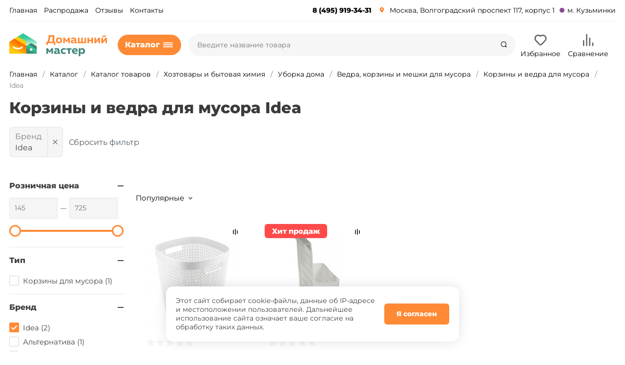

--- FILE ---
content_type: text/html; charset=UTF-8
request_url: https://dommaster.ru/catalog/korziny-i-vedra-dlya-musora/idea/
body_size: 50709
content:
<!DOCTYPE html>
<html xmlns="http://www.w3.org/1999/xhtml" lang="ru">
	<head>
				<title>Корзины и ведра для мусора Idea купить в Москве - цены в интернет-магазине Домашний мастер</title>
		<meta http-equiv="X-UA-Compatible" content="IE=edge">
		<meta name="viewport" content="width=device-width, initial-scale=1.0, minimum-scale=1.0, maximum-scale=1.0, user-scalable=no">
		<meta name="HandheldFriendly" content="true" />
		<meta name="format-detection" content="telephone=no">
		
		<meta http-equiv="Content-Type" content="text/html; charset=UTF-8" />
<meta name="robots" content="index, follow" />
<meta name="description" content="Корзины и ведра для мусора Idea купить в интернет-магазине Домашний мастер. Широкий ассортимент, высокое качество, гарантия, доступная цена. Для вашего комфорта: доставка или самовывоз на выбор, удобные способы оплаты, быстрая сборка заказов." />
<link rel="canonical" href="https://dommaster.ru/catalog/korziny-i-vedra-dlya-musora/idea/" />
<script data-skip-moving="true">(function(w, d, n) {var cl = "bx-core";var ht = d.documentElement;var htc = ht ? ht.className : undefined;if (htc === undefined || htc.indexOf(cl) !== -1){return;}var ua = n.userAgent;if (/(iPad;)|(iPhone;)/i.test(ua)){cl += " bx-ios";}else if (/Windows/i.test(ua)){cl += ' bx-win';}else if (/Macintosh/i.test(ua)){cl += " bx-mac";}else if (/Linux/i.test(ua) && !/Android/i.test(ua)){cl += " bx-linux";}else if (/Android/i.test(ua)){cl += " bx-android";}cl += (/(ipad|iphone|android|mobile|touch)/i.test(ua) ? " bx-touch" : " bx-no-touch");cl += w.devicePixelRatio && w.devicePixelRatio >= 2? " bx-retina": " bx-no-retina";if (/AppleWebKit/.test(ua)){cl += " bx-chrome";}else if (/Opera/.test(ua)){cl += " bx-opera";}else if (/Firefox/.test(ua)){cl += " bx-firefox";}ht.className = htc ? htc + " " + cl : cl;})(window, document, navigator);</script>






<script type="extension/settings" data-extension="currency.currency-core">{"region":"ru"}</script>



<link rel="apple-touch-icon" sizes="180x180" href="/upload/nextype.magnet/a45/a4513abdb7da1eca5f5b44b71186e5ce">
<link rel="icon" type="image/png" sizes="192x192" href="/upload/nextype.magnet/a45/a4513abdb7da1eca5f5b44b71186e5ce">
<link rel="icon" type="image/png" sizes="32x32" href="/upload/nextype.magnet/a45/a4513abdb7da1eca5f5b44b71186e5ce">
<link rel="icon" type="image/png" sizes="16x16" href="/upload/nextype.magnet/a45/a4513abdb7da1eca5f5b44b71186e5ce">
<meta name="msapplication-TileColor" content="#ff8a35">
<meta name="theme-color" content="#ffffff">
<link rel="preload" href="/bitrix/templates/magnet_s1/vendor/fonts/IconCustom/IconCustom.woff?bae8bfcc98590264e0c2175171f16979" as="font" type="font/woff2" crossorigin="anonymous">
<link rel="preload" href="/bitrix/templates/magnet_s1/vendor/fonts/Roboto/RobotoRegular/RobotoRegular.woff2" as="font" type="font/woff2" crossorigin="anonymous">
<link rel="preload" href="/bitrix/templates/magnet_s1/vendor/fonts/Roboto/RobotoBold/RobotoBold.woff2" as="font" type="font/woff2" crossorigin="anonymous">

        <script data-skip-moving='true' type='text/template' id='popup-basket-add'>
        <div class='popup-basket-add'>
        <div class='overflow'>
        <div class='box'>
        <a href='javascript:void(0)' data-close class='close'></a>
        <div class='title'>Товар добавлен в корзину</div>
        <a href='/personal/cart/' class='btn'>Оформить заказ</a>
        <a href='javascript:void(0)' class='btn transparent' data-close>Продолжить покупки</a>
        </div>
        </div>
        </div>
        </script>
        
<script data-skip-moving="true">window.arOptions = {'phone_mask':'+7 999 999-99-99','use_phone_as_login':'Y','basket_type':'STATIC','basket_show_popup':'N','buy1click_enabled':'N','fastview_enabled':'N','cookies_agreement_enabled':'Y','order_min_price':'500','regions_on_subdomains':'N','scroll_top_button':'N','empty_image':'/bitrix/templates/magnet_s1/img/no-photo.png','ya_counter_id':'75232948','grecaptcha':{'active':false,'type':'checkbox','key':'','send':'0'}};</script>
<meta property="og:type" content="website" />
<meta property="og:title" content="Корзины и ведра для мусора купить в Москве - цены в магазине Домашний мастер" />
<meta property="og:url" content="https://dommaster.ru/catalog/korziny-i-vedra-dlya-musora/" />
<meta property="og:image" content="https://dommaster.ru/upload/iblock/726/7264357f9d14506fb74ff442c3aa0459.jpg" />
<meta property="og:description" content="Корзины и ведра для мусора купить в магазине Домашний мастер. Широкий ассортимент, высокое качество, гарантия, доступная цена. " />



		                                    <style>
                        @keyframes placeHolderShimmer {
                            0% {
                                -webkit-transform: translateZ(0);
                                transform: translateZ(0);
                                background-position: -468px 0
                            }
                            to {
                                -webkit-transform: translateZ(0);
                                transform: translateZ(0);
                                background-position: 468px 0
                            }
                        }
                        
                        .skeleton-card {
                            transition: all .3s ease-in-out;
                            -webkit-backface-visibility: hidden;
                        }
                        
                        .skeleton-card.hidden {
                            transition: all .3s ease-in-out;
                            opacity: 0;
                            height: 0;
                            padding: 0
                        }
                        
                        .skeleton-bg {
                            will-change: transform;
                            animation: placeHolderShimmer 1s linear infinite forwards;
                            -webkit-backface-visibility: hidden;
                            background: #fff;
                            background: linear-gradient(90deg, #fff 8%, #f5f5f5 18%, #fff 33%);
                            background-size: 800px 104px;
                            height: 100%;
                            position: relative;
                            box-sizing: border-box;
                        }
                    </style>


<!-- Yandex.Metrika counter -->
<noscript><div><img src="https://mc.yandex.ru/watch/75232948" style="position:absolute; left:-9999px;" alt="" /></div></noscript>
<!-- /Yandex.Metrika counter -->

	<link rel="preload" href="/bitrix/cache/css/s1_united_491/da22d27aabf09fa4098e3c91ae1ed0d1.css" as="style"><link href="/bitrix/cache/css/s1_united_491/da22d27aabf09fa4098e3c91ae1ed0d1.css" type="text/css"  rel="stylesheet" onerror="document.body.classList.add('agic_reload_css');" />
</head>
	<body class="sidebar-type4 width- mobile_2">
            		<div class="footer_menu">
	<nav showlabels="true" class="footer_menu_wrapper">
		<div class="footer_menu_wrapper_inside">
    																				<a target="_self" href="/" class="normalf">
							<span class="span_footer">
								<svg width="24" height="24" xmlns="http://www.w3.org/2000/svg">
									<g fill="none" fill-rule="evenodd">
										<path d="M0 0h24v24H0z" ></path>
										<path d="M8 20v-5a4 4 0 118 0v1a1 1 0 01-2 0v-1a2 2 0 10-4 0v7H2V10.032l10-8.334 10 8.334V22h-7a1 1 0 010-2h5v-9.032l-8-6.666-8 6.666V20h4z" fill="currentColor" fill-rule="nonzero" data-v-414055a2=""></path>
									</g>
								</svg>
													</span>
					<span class="span_footer_name">
						Главная					</span>
				</a>
																							<a target="_self" href="/catalog/" class="normalf activef">
								<span class="span_footer">
								<svg xmlns="http://www.w3.org/2000/svg" width="24" height="24" data-v-414055a2="" class="">
									<path fill="currentColor" d="M17.695 1.83a7.5 7.5 0 014.979 9.365 1 1 0 01-1.913-.585 5.5 5.5 0 10-2.677 3.248l.883-.47 3.758 7.068a1 1 0 01-1.766.94l-2.85-5.361a7.5 7.5 0 11-.414-14.205zM10.035 18a1 1 0 110 2H1a1 1 0 010-2h9.034zm-4.7-5a1 1 0 010 2H1a1 1 0 010-2h4.335zM4 8a1 1 0 110 2H1a1 1 0 110-2h3z" data-v-414055a2=""></path>
								</svg>
													</span>
					<span class="span_footer_name">
						Каталог					</span>
				</a>
																							<a target="_self" href="/personal/cart/" class="normalf">
								<span class="span_footer">
								<svg width="24" height="24" xmlns="http://www.w3.org/2000/svg" data-v-414055a2="" class="">
									<g fill="none" fill-rule="evenodd" data-v-414055a2="">
										<path d="M0 0h24v24H0z" data-v-414055a2=""></path>
										<path d="M6 6a4 4 0 014-4h4a4 4 0 014 4v2h5.133L21.82 18.496A4 4 0 0117.85 22H6.149a4 4 0 01-3.969-3.504L.867 8H6V6zm6 2a1 1 0 010 2H3.133l1.03 8.248A2 2 0 006.149 20h11.704a2 2 0 001.984-1.752L20.867 10H16V6a2 2 0 00-2-2h-4a2 2 0 00-2 2v2h4z" fill="currentColor" fill-rule="nonzero" data-v-414055a2=""></path>
									</g>
								</svg>
									
<div id="bx_basketFKauiI_mobile">
<!--'start_frame_cache_bx_basketFKauiI_mobile'--><span class="footer_count" id="mobile-menu-basket-count" data-v-414055a2="" style="display: none;">
				0							</span><!--'end_frame_cache_bx_basketFKauiI_mobile'--></div>													</span>
					<span class="span_footer_name">
						Корзина					</span>
				</a>
																							<a target="_self" href="/personal/favorites/" class="normalf">
								<span class="span_footer">
								<svg xmlns="http://www.w3.org/2000/svg" width="24" height="24" data-v-414055a2="" class="">
									<path fill="currentColor" d="M21 8.5C21 5.805 19.621 4 17.282 4 14.969 4 13 5.743 13 8h-2c0-2.257-1.97-4-4.282-4C4.378 4 3 5.805 3 8.5c0 1.664.737 3.36 2.583 5.493A1 1 0 014.07 15.3C1.931 12.83 1 10.687 1 8.5 1 4.8 3.139 2 6.718 2 8.884 2 10.864 3.069 12 4.742 13.136 3.069 15.115 2 17.282 2c3.58 0 5.717 2.8 5.718 6.5 0 3.816-2.885 7.664-10.4 13.3l-.6.45-.6-.45a71.789 71.789 0 01-3.61-2.876 1 1 0 011.3-1.52c.866.741 1.834 1.52 2.91 2.342 6.602-5.035 9-8.317 9-11.246z" data-v-414055a2=""></path>
								</svg>
									<!--'start_frame_cache_e4vDDE'-->

<span class="footer_count_fav  is-hide" id="mobile-menu-delayed-count">0</span><!--'end_frame_cache_e4vDDE'-->													</span>
					<span class="span_footer_name">
						Избранное					</span>
				</a>
																							<a target="_self" href="/personal/" class="normalf">
								<span class="span_footer">
								<svg width="24" height="24" xmlns="http://www.w3.org/2000/svg" data-v-414055a2="" class="">
									<g fill="none" fill-rule="evenodd" data-v-414055a2="">
										<path d="M0 0h24v24H0z" data-v-414055a2=""></path>
										<path d="M7 12.1c-.26 0-.52-.11-.71-.292a1.062 1.062 0 01-.29-.714c0-.262.11-.524.29-.715a1.042 1.042 0 011.42 0c.18.191.29.453.29.715 0 .261-.11.523-.29.714-.19.181-.45.292-.71.292zm10 0c-.26 0-.52-.11-.71-.29-.09-.1-.16-.21-.21-.331a.998.998 0 01-.08-.38c0-.13.03-.261.08-.381s.12-.23.21-.33c.28-.271.72-.371 1.09-.211.13.05.23.12.33.21.09.1.16.21.21.33.05.12.08.251.08.381s-.03.26-.08.381c-.05.12-.12.23-.21.33-.19.18-.45.291-.71.291zm-8.207 4.704a1 1 0 011.414-1.414c.99.99 2.596.99 3.586 0a1 1 0 011.414 1.414 4.537 4.537 0 01-6.414 0zM3.5 11.864c0 5.071 4.405 9.027 9.51 8.442 3.77-.433 6.876-3.455 7.402-7.204.411-2.927-.66-5.734-2.79-7.614a8.473 8.473 0 00-3.496-1.857 1 1 0 01.498-1.937 10.473 10.473 0 014.32 2.294c2.63 2.32 3.955 5.792 3.449 9.392-.653 4.653-4.48 8.376-9.156 8.912C6.943 23.014 1.5 18.127 1.5 11.863c0-4.819 3.273-8.985 7.876-10.17l1.249-.32v1.29a3.45 3.45 0 003.45 3.45h.3a1 1 0 010 2h-.3A5.453 5.453 0 018.789 3.99 8.507 8.507 0 003.5 11.863z" fill="currentColor" fill-rule="nonzero" data-v-414055a2=""></path>
									</g>
								</svg>
																					</span>
					<span class="span_footer_name">
						Кабинет					</span>
				</a>
					</div>
	</nav>
</div>
		<div id="panel"></div>

		<div class="wrapper">
			                        <header class="custom">
                            
<div class="top" data-helper="header::top">
    <div class="container">
        <!--'start_frame_cache_region_header_block'-->

<!--'end_frame_cache_region_header_block'-->        
<div class="content-menu" data-helper="header::top_menu" id="top-menu-desktop">
<ul class="list">
        <li class="item">
        <a href="/https:/dommaster.ru">Главная</a>
            </li>
        <li class="item">
        <a href="/catalog/?q=Распродажа&s=">Распродажа</a>
            </li>
        <li class="item">
        <a href="/company/otzyvy-pokupateley/">Отзывы</a>
            </li>
        <li class="item">
        <a href="/contacts/">Контакты</a>
            </li>
    </ul>
</div>
<script data-skip-moving="true">
var outerWidth = function (el) {
  var width = el.offsetWidth;
  var style = getComputedStyle(el);
  width += parseInt(style.marginLeft) + parseInt(style.marginRight);
  return width;
}
var topNavigationClone = false;
var funcResponsiveTopNavigation = function () {
	if(document.documentElement.clientWidth > 1024) {
		var containerWidth = 0,
		    sumWidth = 0,
		    startRemove = 0,
		    items = [];
		var nItems = '';
		var container = document.getElementById('top-menu-desktop');
                
                if (container == null)
                    return;

		if (!topNavigationClone)
		    topNavigationClone = container.cloneNode(true);

		container.classList.remove('calc');
		container.innerHTML = topNavigationClone.innerHTML;
		containerWidth = parseInt(container.offsetWidth);


		items = container.querySelectorAll('.list > .item');
		items.forEach(function(item, index) {
			if (containerWidth < sumWidth) {
		        if (!startRemove) {
		            startRemove = index - 1;
		            var start = items[startRemove];
		            nItems += '<li class="item">' + start.innerHTML + '</li>';
		            start.parentNode.removeChild(start);
		        }
		        nItems += '<li class="item">' + item.innerHTML + '</li>';
		        item.parentNode.removeChild(item);
			} else {
				sumWidth += parseInt(outerWidth(item));
			}
		});

		if (nItems !== '') {
		    nItems = '<a href="javascript:void(0)">...</a><ul class="sub-menu level2">' + nItems + '</ul>';
		    var li = document.createElement('li');
		    li.classList.add('item','more');
			li.innerHTML = nItems;
		    container.querySelector('.list').appendChild(li);
		}

		container.classList.add('calc');
	}  
};

$(document).ready(function(){
	funcResponsiveTopNavigation();
})

window.addEventListener('resize', function(){
	funcResponsiveTopNavigation();
}, true);
</script>

        <div class="links">
			<div class="phone icon-custom">8 (495) 919-34-31</div>
        <div class="address icon-custom">
			<a href="/contacts/">Москва, Волгоградский проспект 117, корпус 1</a>
        </div>
			<div class="metro icon-custom">м. Кузьминки</div>
        </div>

    </div>
</div>

<div class="middle" data-helper="header::middle">
    <div class="container">
<a href="javascript:void(0);" class="burger">
            <svg viewBox="0 0 40 40" fill="none" xmlns="http://www.w3.org/2000/svg">
                <path d="M5 6.6665H35V9.99984H5V6.6665ZM5 18.3332H25V21.6665H5V18.3332ZM5 29.9998H35V33.3332H5V29.9998Z" fill="#4a4a4a"/>
            </svg>

        </a>
<div class="logo" data-helper="header::logo">
            <a href="/">
                <img src="/upload/nextype.magnet/c02/c02c48bc3525c8541c58e94c535a918f.svg" loading="lazy"  alt="Домашний Мастер" title="Домашний Мастер">
    </a>
        </div>
<div class="menu_custom">
		
<nav class="header-catalog-menu">
    <a href="javascript:void(0);" class="head" data-helper="aside::catalog::menu">
        <span class="title">
            Каталог        </span>
        <span class="burger-button">
            <span></span>
            <span></span>
            <span></span>
            <span></span>
        </span>
    </a>

    <div class="scroll">
    <ul class="list">
                <li class="item has-sub">
                <a href="/catalog/kosmetika-gigiena-parfyumeriya/">
				                    <div class="menu-icon" style="background-image:url(/upload/uf/216/7eumth7ihat4hwy1m3gry1dyhozxliqa/1nkljqimrnkcmi5qltrdl8loh7nspngm.svg)"></div><span class="text">Косметика, гигиена, парфюмерия</span>
                </a>
                                    <div class="sub mega">
                        <div class="sub-columns scrollbar-inner">
                                                        <div class="column">
                                <div class="column-title">
                                                                        <div class="img">
                                        <img src="/upload/resize_cache/iblock/c60/180_180_0/c6076e0ece22d065d175ef3a5270d79b.jpg" loading="lazy"  alt="Уход за волосами">
                                    </div>
                                                                        <a href="/catalog/sredstva-po-ukhodu-za-volosami/">Уход за волосами</a>
                                </div>
                                
                                                                        <div class="column-sub-list has-img">
                                                                                <a href="/catalog/shampuni/">Шампуни для волос</a>
                                                                                <a href="/catalog/kraska-dlya-volos/">Краска для волос</a>
                                                                                <a href="/catalog/balzamy-maski-maslo-dlya-volos/">Бальзамы, маски, масло для волос</a>
                                                                                <a href="/catalog/laki-dlya-volos/">Лаки для волос</a>
                                                                                <a href="/catalog/bigudi/">Бигуди</a>
                                                                                <a href="/catalog/rascheski/">Расчески</a>
                                                                            </div>
                                                                </div>
                                                        <div class="column">
                                <div class="column-title">
                                                                        <div class="img">
                                        <img src="/upload/resize_cache/iblock/b45/180_180_0/b45bf76720b0826df0f88ea4c0b21493.jpeg" loading="lazy"  alt="Уход за телом">
                                    </div>
                                                                        <a href="/catalog/sredstva-po-ukhodu-za-telom/">Уход за телом</a>
                                </div>
                                
                                                                        <div class="column-sub-list has-img">
                                                                                <a href="/catalog/dezodoranty/">Дезодоранты</a>
                                                                                <a href="/catalog/kremy-dlya-tela/">Кремы для тела</a>
                                                                                <a href="/catalog/geli-dlya-dusha/">Гели для душа</a>
                                                                                <a href="/catalog/mylo/">Мыло</a>
                                                                                <a href="/catalog/skraby-i-pilingi/">Скрабы и пилинги</a>
                                                                                <a href="/catalog/mochalki/">Мочалки</a>
                                                                                <a href="/catalog/odekolony/">Одеколоны</a>
                                                                                <a href="/catalog/pena-sol-gryazi-masla-dlya-van/">Пена, соль, грязи, масла для ванн</a>
                                                                                <a href="/catalog/plastyri/">Пластыри</a>
                                                                                <a href="/catalog/shapochki-dlya-dusha/">Шапочки для душа</a>
                                                                            </div>
                                                                </div>
                                                        <div class="column">
                                <div class="column-title">
                                                                        <div class="img">
                                        <img src="/upload/resize_cache/iblock/4e2/180_180_0/4e210606339a47b0b23671fd99e5b87f.jpg" loading="lazy"  alt="Уход за кожей лица">
                                    </div>
                                                                        <a href="/catalog/ukhod-za-kozhey-litsa/">Уход за кожей лица</a>
                                </div>
                                
                                                                        <div class="column-sub-list has-img">
                                                                                <a href="/catalog/kremy-dlya-litsa/">Кремы для лица и век</a>
                                                                                <a href="/catalog/maski-dlya-litsa/">Сыворотки и маски</a>
                                                                                <a href="/catalog/balzam-dlya-gub/">Бальзам для губ</a>
                                                                                <a href="/catalog/losony-toniki-penki/">Лосьоны, тоники, пенки, скрабы</a>
                                                                                <a href="/catalog/glina/">Глина</a>
                                                                            </div>
                                                                </div>
                                                        <div class="column">
                                <div class="column-title">
                                                                        <div class="img">
                                        <img src="/upload/resize_cache/iblock/045/180_180_0/045433d27e317f475672c8a68a530df9.jpg" loading="lazy"  alt="Гигиена полости рта">
                                    </div>
                                                                        <a href="/catalog/gigiena-polosti-rta/">Гигиена полости рта</a>
                                </div>
                                
                                                                        <div class="column-sub-list has-img">
                                                                                <a href="/catalog/zubnye-pasty/">Зубные пасты, гели и порошки</a>
                                                                                <a href="/catalog/zubnye-shchetki/">Зубные щетки</a>
                                                                                <a href="/catalog/opolaskivateli/">Ополаскиватели</a>
                                                                                <a href="/catalog/zubnye-niti/">Зубные нити</a>
                                                                                <a href="/catalog/zubochistki/">Зубочистки</a>
                                                                                <a href="/catalog/futlyary-dlya-zubnykh-shchetok/">Футляры для зубных щеток</a>
                                                                            </div>
                                                                </div>
                                                        <div class="column">
                                <div class="column-title">
                                                                        <div class="img">
                                        <img src="/upload/resize_cache/iblock/e51/180_180_0/e517662b7e0dfe19a0dad966f5cbae4e.jpeg" loading="lazy"  alt="Бумажная и ватная продукция">
                                    </div>
                                                                        <a href="/catalog/bumazhnaya-produktsiya/">Бумажная и ватная продукция</a>
                                </div>
                                
                                                                        <div class="column-sub-list has-img">
                                                                                <a href="/catalog/tualetnaya-bumaga/">Туалетная бумага</a>
                                                                                <a href="/catalog/salfetki/">Салфетки и платки</a>
                                                                                <a href="/catalog/polotentsa-bumazhnye/">Полотенца бумажные</a>
                                                                                <a href="/catalog/vatnye-diski-palochki/">Ватные диски, палочки</a>
                                                                            </div>
                                                                </div>
                                                        <div class="column">
                                <div class="column-title">
                                                                        <div class="img">
                                        <img src="/upload/resize_cache/iblock/883/180_180_0/883b694060cdcd1dcfc66844e371740f.jpeg" loading="lazy"  alt="Средства личной гигиены">
                                    </div>
                                                                        <a href="/catalog/sredstva-lichnoy-gigieny/">Средства личной гигиены</a>
                                </div>
                                
                                                                        <div class="column-sub-list has-img">
                                                                                <a href="/catalog/prokladki/">Прокладки</a>
                                                                                <a href="/catalog/tampony/">Тампоны</a>
                                                                                <a href="/catalog/podguzniki-i-pelenki/">Подгузники и пеленки</a>
                                                                            </div>
                                                                </div>
                                                        <div class="column">
                                <div class="column-title">
                                                                        <div class="img">
                                        <img src="/upload/resize_cache/iblock/1ef/a05l52eyskjyxxpdcp5vnlw6ajwuk717/180_180_0/918f0eddf90a2f90e4519b47aef5069b.jpeg" loading="lazy"  alt="Средства для и после бритья">
                                    </div>
                                                                        <a href="/catalog/sredstva-dlya-britya/">Средства для и после бритья</a>
                                </div>
                                
                                                                        <div class="column-sub-list has-img">
                                                                                <a href="/catalog/pena-dlya-britya/">Пена и гель для бритья</a>
                                                                                <a href="/catalog/stanki-i-kassety-dlya-britya/">Станки и кассеты для бритья</a>
                                                                                <a href="/catalog/sredstva-dlya-depilyatsii/">Средства для депиляции</a>
                                                                            </div>
                                                                </div>
                                                        <div class="column">
                                <div class="column-title">
                                                                        <div class="img">
                                        <img src="/upload/resize_cache/iblock/9cc/180_180_0/9cc95df26a4e35d5f436cbd734ed3b13.png" loading="lazy"  alt="Маникюр и педикюр">
                                    </div>
                                                                        <a href="/catalog/manikyur-i-pedikyur/">Маникюр и педикюр</a>
                                </div>
                                
                                                                        <div class="column-sub-list has-img">
                                                                                <a href="/catalog/pilki/">Пилки</a>
                                                                                <a href="/catalog/nozhnitsy/">Ножницы</a>
                                                                                <a href="/catalog/terki-i-pemzy/">Терки и пемзы</a>
                                                                                <a href="/catalog/manikyurnye-nabory/">Маникюрные наборы</a>
                                                                            </div>
                                                                </div>
                                                        <div class="column">
                                <div class="column-title">
                                                                        <div class="img">
                                        <img src="/upload/resize_cache/iblock/ad7/180_180_0/ad738823265fd9f9753e9bee0ccc6ead.jpeg" loading="lazy"  alt="Stop covid">
                                    </div>
                                                                        <a href="/catalog/stop-covid/">Stop covid</a>
                                </div>
                                
                                                                </div>
                                                        <div class="column">
                                <div class="column-title">
                                                                        <div class="img">
                                        <img src="/upload/resize_cache/iblock/213/180_180_0/2131e095a0293a8d6cc462b8df3b87c8.jpg" loading="lazy"  alt="Бижутерия">
                                    </div>
                                                                        <a href="/catalog/bizhuteriya/">Бижутерия</a>
                                </div>
                                
                                                                </div>
                                                        <div class="column">
                                <div class="column-title">
                                                                        <div class="img">
                                        <img src="/upload/resize_cache/iblock/128/180_180_0/128143a04599f7111b741c9b24d32fd8.jpg" loading="lazy"  alt="Детские товары">
                                    </div>
                                                                        <a href="/catalog/detskie-tovary/">Детские товары</a>
                                </div>
                                
                                                                </div>
                                                        <div class="column">
                                <div class="column-title">
                                                                        <div class="img">
                                        <img src="/upload/resize_cache/iblock/26d/180_180_0/26d43727d655b23459bfd2829afa345c.jpg" loading="lazy"  alt="Косметички, торбы, мешочки">
                                    </div>
                                                                        <a href="/catalog/kosmetichki-torby-meshochki/">Косметички, торбы, мешочки</a>
                                </div>
                                
                                                                </div>
                                                        <div class="column">
                                <div class="column-title">
                                                                        <div class="img">
                                        <img src="/upload/resize_cache/iblock/871/180_180_0/8718076322439a86b372d6732ce7ccbc.jpg" loading="lazy"  alt="Макияж">
                                    </div>
                                                                        <a href="/catalog/makiyazh/">Макияж</a>
                                </div>
                                
                                                                </div>
                                                        <div class="column">
                                <div class="column-title">
                                                                        <div class="img">
                                        <img src="/upload/resize_cache/iblock/173/180_180_0/1735a85382694a02bcd24ebfc82e0b8c.jpg" loading="lazy"  alt="Подарочные наборы">
                                    </div>
                                                                        <a href="/catalog/podarochnye-nabory/">Подарочные наборы</a>
                                </div>
                                
                                                                </div>
                                                        <div class="column">
                                <div class="column-title">
                                                                        <div class="img">
                                        <img src="/upload/resize_cache/iblock/dbf/180_180_0/dbf3e53c8f318eb00cf09a387f488da7.jpeg" loading="lazy"  alt="Презервативы">
                                    </div>
                                                                        <a href="/catalog/prezervativy/">Презервативы</a>
                                </div>
                                
                                                                </div>
                                                        <div class="column">
                                <div class="column-title">
                                                                        <div class="img">
                                        <img src="/upload/resize_cache/iblock/cd3/180_180_0/cd328d1a577fd49ad43355cf383ec9d8.jpg" loading="lazy"  alt="Солнцезащитные средства">
                                    </div>
                                                                        <a href="/catalog/solntsezashchitnye-sredstva/">Солнцезащитные средства</a>
                                </div>
                                
                                                                </div>
                                                    </div>
                                            </div>
                            </li>
                <li class="item has-sub">
                <a href="/catalog/khoztovary-i-bytovaya-khimiya/">
				                    <div class="menu-icon" style="background-image:url(/upload/uf/120/12036c3f4bea23a63e0c1f0cbeea4b6f.svg)"></div><span class="text">Хозтовары и бытовая химия</span>
                </a>
                                    <div class="sub mega">
                        <div class="sub-columns scrollbar-inner">
                                                        <div class="column">
                                <div class="column-title">
                                                                        <div class="img">
                                        <img src="/upload/resize_cache/iblock/dc4/180_180_0/dc47e8c506129da1c89ddb1b779790c6.jpg" loading="lazy"  alt="Уборка дома">
                                    </div>
                                                                        <a href="/catalog/inventar-dlya-uborki/">Уборка дома</a>
                                </div>
                                
                                                                        <div class="column-sub-list has-img">
                                                                                <a href="/catalog/salfetki-i-tryapki/">Тряпки, салфетки, губки</a>
                                                                                <a href="/catalog/shvabry-metly-shchetki-skrebki/">Швабры, метлы, щетки, скребки</a>
                                                                                <a href="/catalog/vedra-korziny-i-meshki-dlya-mu/">Ведра, корзины и мешки для мусора</a>
                                                                                <a href="/catalog/perchatki-khozyaystvennye/">Перчатки хозяйственные</a>
                                                                                <a href="/catalog/vedra-i-tazy/">Ведра и тазы</a>
                                                                                <a href="/catalog/sovki-dlya-musora/">Совки для мусора</a>
                                                                            </div>
                                                                </div>
                                                        <div class="column">
                                <div class="column-title">
                                                                        <div class="img">
                                        <img src="/upload/resize_cache/iblock/621/180_180_0/621e3b7d474a2226542d2d5a644a5491.jpg" loading="lazy"  alt="Бытовая химия">
                                    </div>
                                                                        <a href="/catalog/bytovaya-khimiya/">Бытовая химия</a>
                                </div>
                                
                                                                        <div class="column-sub-list has-img">
                                                                                <a href="/catalog/sredstva-dlya-stirki-i-ukhoda-/">Средства для стирки</a>
                                                                                <a href="/catalog/sredstva-dlya-mytya-posudy/">Средства для мытья посуды</a>
                                                                                <a href="/catalog/osvezhiteli-vozdukha/">Освежители воздуха</a>
                                                                                <a href="/catalog/zashchita-ot-nasekomykh/">Защита от насекомых</a>
                                                                                <a href="/catalog/sredstva-dlya-posudomoechnykh-/">Средства для посудомоечных машин</a>
                                                                                <a href="/catalog/sredstva-ot-nakipi/">Средства от накипи</a>
                                                                                <a href="/catalog/chistyashchie-sredstva/">Чистящие средства</a>
                                                                            </div>
                                                                </div>
                                                        <div class="column">
                                <div class="column-title">
                                                                        <div class="img">
                                        <img src="/upload/resize_cache/iblock/769/180_180_0/76991129852ab50bfa5ecf7b1ca540bf.jpg" loading="lazy"  alt="Уход за одеждой">
                                    </div>
                                                                        <a href="/catalog/ukhod-za-odezhdoy/">Уход за одеждой</a>
                                </div>
                                
                                                                        <div class="column-sub-list has-img">
                                                                                <a href="/catalog/roliki-dlya-odezhdy/">Ролики для одежды</a>
                                                                                <a href="/catalog/shchetki-dlya-odezhdy/">Щетки для одежды</a>
                                                                                <a href="/catalog/gladilnye-doski/">Гладильные доски</a>
                                                                                <a href="/catalog/antistatiki/">Антистатики</a>
                                                                                <a href="/catalog/sushilki-dlya-belya/">Сушилки для белья</a>
                                                                                <a href="/catalog/prishchepki/">Прищепки</a>
                                                                            </div>
                                                                </div>
                                                        <div class="column">
                                <div class="column-title">
                                                                        <div class="img">
                                        <img src="/upload/resize_cache/iblock/bce/180_180_0/bce63ef16b86327ccd3b41ce28e82eb3.jpg" loading="lazy"  alt="Уход за обувью">
                                    </div>
                                                                        <a href="/catalog/ukhod-za-obuvyu/">Уход за обувью</a>
                                </div>
                                
                                                                        <div class="column-sub-list has-img">
                                                                                <a href="/catalog/krem-dlya-obuvi/">Крема, пропитка, очистители</a>
                                                                                <a href="/catalog/dezodoranty-dlya-obuvi/">Дезодоранты для обуви</a>
                                                                                <a href="/catalog/stelki-dlya-obuvi/">Стельки</a>
                                                                                <a href="/catalog/shchetki-dlya-obuvi/">Щетки</a>
                                                                                <a href="/catalog/gubki/">Губки</a>
                                                                                <a href="/catalog/shnurki/">Шнурки</a>
                                                                                <a href="/catalog/salfetki-dlya-obuvi/">Салфетки</a>
                                                                                <a href="/catalog/lozhki-i-rozhki-dlya-obuvi/">Ложки и рожки для обуви</a>
                                                                                <a href="/catalog/podstavki-lotki-derzhateli-obu/">Подставки, лотки, держатели, обувницы</a>
                                                                                <a href="/catalog/rastyazhiteli/">Растяжители</a>
                                                                            </div>
                                                                </div>
                                                        <div class="column">
                                <div class="column-title">
                                                                        <div class="img">
                                        <img src="/upload/resize_cache/iblock/562/180_180_0/562a33eb28a7ed05e4b1408aec003db3.jpg" loading="lazy"  alt="Хранение вещей">
                                    </div>
                                                                        <a href="/catalog/khranenie-veshchey/">Хранение вещей</a>
                                </div>
                                
                                                                        <div class="column-sub-list has-img">
                                                                                <a href="/catalog/korziny/">Корзины</a>
                                                                                <a href="/catalog/korobki-dlya-obuvi/">Коробки  для обуви</a>
                                                                                <a href="/catalog/setki-meshki-dlya-stirki/">Сетки, мешки для стирки</a>
                                                                                <a href="/catalog/sumki-khozyaystvennye/">Сумки хозяйственные</a>
                                                                                <a href="/catalog/boksy-kofry-chekhly/">Боксы, кофры, чехлы</a>
                                                                                <a href="/catalog/verevki-shnury-dlya-belya/">Веревки, шнуры для белья</a>
                                                                                <a href="/catalog/veshalki/">Вешалки</a>
                                                                                <a href="/catalog/komody-yashchiki/">Комоды, ящики</a>
                                                                                <a href="/catalog/kryuchki-i-lipuchki/">Крючки и липучки</a>
                                                                                <a href="/catalog/pakety-vakuumnye-meshki/">Пакеты вакуумные, мешки</a>
                                                                            </div>
                                                                </div>
                                                        <div class="column">
                                <div class="column-title">
                                                                        <div class="img">
                                        <img src="/upload/resize_cache/iblock/f29/180_180_0/f29fe6704a6e63c48966bf930d4d514f.jpg" loading="lazy"  alt="Тележки хозяйственные">
                                    </div>
                                                                        <a href="/catalog/telezhki-khozyaystvennye/">Тележки хозяйственные</a>
                                </div>
                                
                                                                </div>
                                                        <div class="column">
                                <div class="column-title">
                                                                        <div class="img">
                                        <img src="/upload/resize_cache/iblock/386/4gjsb33bse3nyhgka1ssenyntgn8voyh/180_180_0/4680201379639.jpg" loading="lazy"  alt="Коврики придверные">
                                    </div>
                                                                        <a href="/catalog/kovriki-pridvernye/">Коврики придверные</a>
                                </div>
                                
                                                                </div>
                                                        <div class="column">
                                <div class="column-title">
                                                                        <div class="img">
                                        <img src="/upload/resize_cache/iblock/46b/180_180_0/46b6bafb0a0ebaa85102a20e7b6b6f0e.jpg" loading="lazy"  alt="Прочее">
                                    </div>
                                                                        <a href="/catalog/prochee/">Прочее</a>
                                </div>
                                
                                                                        <div class="column-sub-list has-img">
                                                                                <a href="/catalog/bloki-dlya-melochey/">Блоки для мелочей</a>
                                                                                <a href="/catalog/mukhoboyki-pylevybivalki/">Мухобойки, пылевыбивалки</a>
                                                                                <a href="/catalog/poleznye-melochi-dlya-doma/">Полезные мелочи для дома</a>
                                                                                <a href="/catalog/taburety-skladnye/">Табуреты складные</a>
                                                                                <a href="/catalog/termometry-bytovye/">Термометры бытовые</a>
                                                                            </div>
                                                                </div>
                                                    </div>
                                            </div>
                            </li>
                <li class="item has-sub">
                <a href="/catalog/remont-i-instrument/">
				                    <div class="menu-icon" style="background-image:url()"></div><span class="text">Ремонт и инструмент</span>
                </a>
                                    <div class="sub mega">
                        <div class="sub-columns scrollbar-inner">
                                                        <div class="column">
                                <div class="column-title">
                                                                        <div class="img">
                                        <img src="/upload/resize_cache/iblock/667/180_180_0/667aaff749d2c6fa87ef50107948753c.jpg" loading="lazy"  alt="Лакокрасочные материалы">
                                    </div>
                                                                        <a href="/catalog/lakokrasochnye-materialy/">Лакокрасочные материалы</a>
                                </div>
                                
                                                                        <div class="column-sub-list has-img">
                                                                                <a href="/catalog/kraski/">Краски</a>
                                                                                <a href="/catalog/aerozolnye-kraski/">Аэрозольные краски</a>
                                                                                <a href="/catalog/laki/">Лаки</a>
                                                                                <a href="/catalog/emali/">Эмали</a>
                                                                                <a href="/catalog/gruntovki/">Грунтовки</a>
                                                                                <a href="/catalog/antiseptiki/">Антисептики</a>
                                                                                <a href="/catalog/krasiteli-kolery/">Колеры</a>
                                                                                <a href="/catalog/maslo/">Масло</a>
                                                                                <a href="/catalog/rastvoriteli/">Растворители</a>
                                                                            </div>
                                                                </div>
                                                        <div class="column">
                                <div class="column-title">
                                                                        <div class="img">
                                        <img src="/upload/resize_cache/iblock/46d/180_180_0/46d2504b6ed1b78b3afc19f22cde7f35.jpg" loading="lazy"  alt="Строительные смеси">
                                    </div>
                                                                        <a href="/catalog/stroitelnye-smesi/">Строительные смеси</a>
                                </div>
                                
                                                                        <div class="column-sub-list has-img">
                                                                                <a href="/catalog/sukhie-smesi/">Сухие смеси</a>
                                                                                <a href="/catalog/shpatlevki/">Шпатлевки</a>
                                                                                <a href="/catalog/shtukaturki/">Штукатурки</a>
                                                                                <a href="/catalog/zatirka-dlya-plitki/">Затирка для плитки</a>
                                                                                <a href="/catalog/alebastr/">Алебастр</a>
                                                                                <a href="/catalog/gidroizoliruyushchie-smesi/">Гидроизолирующие смеси</a>
                                                                                <a href="/catalog/tsement/">Цемент</a>
                                                                            </div>
                                                                </div>
                                                        <div class="column">
                                <div class="column-title">
                                                                        <div class="img">
                                        <img src="/upload/resize_cache/iblock/468/180_180_0/46897c14fb2f64a1503910ad0314eb54.jpg" loading="lazy"  alt="Малярный инструмент и материалы">
                                    </div>
                                                                        <a href="/catalog/malyarnyy-instrument-i-materia/">Малярный инструмент и материалы</a>
                                </div>
                                
                                                                        <div class="column-sub-list has-img">
                                                                                <a href="/catalog/valiki/">Валики</a>
                                                                                <a href="/catalog/kisti/">Кисти</a>
                                                                                <a href="/catalog/shpateli-kelmy-masterki/">Шпатели, кельмы, мастерки</a>
                                                                                <a href="/catalog/gladilki-terki/">Гладилки,терки</a>
                                                                                <a href="/catalog/vannochki-malyarn-reshetki/">Ведра, ванночки, чашки малярные</a>
                                                                                <a href="/catalog/armirovannaya-lenta-skotch-i-i/">Армированная лента, скотч и изолента</a>
                                                                                <a href="/catalog/krestiki-dlya-plitki/">Крестики для плитки</a>
                                                                                <a href="/catalog/lenty-plenka-zashchitnaya/">Ленты пленка защитная</a>
                                                                                <a href="/catalog/lenty-setki-serpyanka/">Ленты сетки серпянка</a>
                                                                                <a href="/catalog/miksery-nasadki-meshalki/">Миксеры насадки-мешалки</a>
                                                                                <a href="/catalog/otvesy/">Отвесы</a>
                                                                                <a href="/catalog/pistolety-dlya-germetikov/">Пистолеты для герметиков</a>
                                                                                <a href="/catalog/pravila/">Правила</a>
                                                                                <a href="/catalog/profil-stroitelnyy/">Профиль строительный</a>
                                                                            </div>
                                                                </div>
                                                        <div class="column">
                                <div class="column-title">
                                                                        <div class="img">
                                        <img src="/upload/resize_cache/iblock/fae/180_180_0/fae670fac5820e2e0a85fc9c4137aacf.jpg" loading="lazy"  alt="Настенные потолочные покрытия и декор">
                                    </div>
                                                                        <a href="/catalog/nastennye-potolochnye-pokrytiya/">Настенные потолочные покрытия и декор</a>
                                </div>
                                
                                                                        <div class="column-sub-list has-img">
                                                                                <a href="/catalog/oboi/">Обои</a>
                                                                                <a href="/catalog/plintus-potolochnyy/">Плинтус потолочный</a>
                                                                                <a href="/catalog/plenka-samokleyka/">Пленка самоклейка</a>
                                                                            </div>
                                                                </div>
                                                        <div class="column">
                                <div class="column-title">
                                                                        <div class="img">
                                        <img src="/bitrix/templates/magnet_s1/img/no-photo.png" loading="lazy"  alt="Напольные покрытия">
                                    </div>
                                                                        <a href="/catalog/napolnye-pokrytiya/">Напольные покрытия</a>
                                </div>
                                
                                                                        <div class="column-sub-list has-img">
                                                                                <a href="/catalog/plintus/">Плинтус</a>
                                                                                <a href="/catalog/porozhki/">Порожки</a>
                                                                            </div>
                                                                </div>
                                                        <div class="column">
                                <div class="column-title">
                                                                        <div class="img">
                                        <img src="/upload/resize_cache/iblock/741/sgk2zsrsjvfuk1s51wwn3od3hyxl7e7w/180_180_0/51973458.jpg" loading="lazy"  alt="Пены, клеи, герметики">
                                    </div>
                                                                        <a href="/catalog/peny-klei-germetiki/">Пены, клеи, герметики</a>
                                </div>
                                
                                                                        <div class="column-sub-list has-img">
                                                                                <a href="/catalog/montazhnaya-pena/">Монтажная пена</a>
                                                                                <a href="/catalog/germetiki/">Герметики</a>
                                                                                <a href="/catalog/kley-zhidkie-gvozdi/">Клей, жидкие гвозди</a>
                                                                                <a href="/catalog/ochistitel-peny-silikona/">Очистители пены, силикона</a>
                                                                            </div>
                                                                </div>
                                                        <div class="column">
                                <div class="column-title">
                                                                        <div class="img">
                                        <img src="/upload/resize_cache/iblock/d73/180_180_0/d730dda24ec3ef0fc852837b8037eeac.jpg" loading="lazy"  alt="Крепеж">
                                    </div>
                                                                        <a href="/catalog/krepezh/">Крепеж</a>
                                </div>
                                
                                                                        <div class="column-sub-list has-img">
                                                                                <a href="/catalog/vinty-i-bolty/">Винты и болты</a>
                                                                                <a href="/catalog/gayki-i-shayby/">Гайки и шайбы</a>
                                                                                <a href="/catalog/gvozdi/">Гвозди</a>
                                                                                <a href="/catalog/samorezy/">Шурупы и саморезы</a>
                                                                                <a href="/catalog/takelazh/">Такелаж</a>
                                                                                <a href="/catalog/ankery/">Анкеры</a>
                                                                                <a href="/catalog/dyubeli/">Дюбели</a>
                                                                                <a href="/catalog/krepezhnye-detali/">Крепежные детали</a>
                                                                                <a href="/catalog/magnity-neodimovye/">Магниты неодимовые</a>
                                                                                <a href="/catalog/khomuty-chervyachnye/">Хомуты червячные</a>
                                                                            </div>
                                                                </div>
                                                        <div class="column">
                                <div class="column-title">
                                                                        <div class="img">
                                        <img src="/bitrix/templates/magnet_s1/img/no-photo.png" loading="lazy"  alt="Мебельные товары и крепеж">
                                    </div>
                                                                        <a href="/catalog/mebelnye-tovary-i-krepezh/">Мебельные товары и крепеж</a>
                                </div>
                                
                                                                        <div class="column-sub-list has-img">
                                                                                <a href="/catalog/zamki-mebelnye/">Замки мебельные</a>
                                                                                <a href="/catalog/krepezh-mebelnyy/">Крепеж мебельный</a>
                                                                                <a href="/catalog/kryuchki/">Крючки</a>
                                                                                <a href="/catalog/kryuchki-samokleyushchiesya-li/">Крючки самоклеющиеся липучки</a>
                                                                                <a href="/catalog/mebel-kukhonnaya/">Мебель кухонная</a>
                                                                                <a href="/catalog/napravlyayushchie-dlya-yashchi/">Направляющие для ящиков</a>
                                                                                <a href="/catalog/opory-nozhki/">Опоры ножки</a>
                                                                                <a href="/catalog/petli-mebelnye/">Петли мебельные</a>
                                                                                <a href="/catalog/polki-veshalki-kronshteyny/">Полки, вешалки, кронштейны</a>
                                                                                <a href="/catalog/ruchki-mebelnye/">Ручки мебельные</a>
                                                                            </div>
                                                                </div>
                                                        <div class="column">
                                <div class="column-title">
                                                                        <div class="img">
                                        <img src="/upload/resize_cache/iblock/beb/180_180_0/beb1919840fdb6d64247675aae3338a4.jpg" loading="lazy"  alt="Расходные материалы">
                                    </div>
                                                                        <a href="/catalog/raskhodniki-dlya-el-instrument/">Расходные материалы</a>
                                </div>
                                
                                                                        <div class="column-sub-list has-img">
                                                                                <a href="/catalog/diski-almaznye-pilnye-otreznye/">Диски алмазные, пильные, отрезные</a>
                                                                                <a href="/catalog/sverla/">Сверла</a>
                                                                                <a href="/catalog/shlifovalnye-listy-i-shkurki/">Шлифовальные листы и шкурки</a>
                                                                                <a href="/catalog/bity-nasadki/">Биты (насадки)</a>
                                                                                <a href="/catalog/bury-sds/">Буры sds+</a>
                                                                                <a href="/catalog/komplektuyushchie-dlya-elektro/">Комплектующие для электроинструмента</a>
                                                                                <a href="/catalog/koronki/">Коронки</a>
                                                                                <a href="/catalog/leska-dlya-trimmerov/">Леска для триммеров</a>
                                                                                <a href="/catalog/masla-i-smazki/">Масла и смазки</a>
                                                                                <a href="/catalog/metchiki-plashki/">Метчики, плашки</a>
                                                                                <a href="/catalog/nasadki-dlya-shlifovaniya/">Насадки для шлифования</a>
                                                                                <a href="/catalog/pilki-dlya-elektrolobzika/">Пилки для электролобзика</a>
                                                                                <a href="/catalog/frezy-nabory-frez/">Фрезы, наборы фрез</a>
                                                                                <a href="/catalog/elektrody/">Электроды</a>
                                                                            </div>
                                                                </div>
                                                        <div class="column">
                                <div class="column-title">
                                                                        <div class="img">
                                        <img src="/upload/resize_cache/iblock/e58/180_180_0/e5806e77f5bff92aaeef4f3032befc58.jpg" loading="lazy"  alt="Ручной инструмент">
                                    </div>
                                                                        <a href="/catalog/ruchnoy-instrument/">Ручной инструмент</a>
                                </div>
                                
                                                                        <div class="column-sub-list has-img">
                                                                                <a href="/catalog/klyuchi/">Ключи</a>
                                                                                <a href="/catalog/pily-i-nozhovki/">Пилы и ножовки</a>
                                                                                <a href="/catalog/otvertki-i-aksessuary/">Отвертки и аксессуары</a>
                                                                                <a href="/catalog/bruski-i-terki-dlya-shlifovani/">Бруски и терки для шлифования</a>
                                                                                <a href="/catalog/gvozdodery-montazhki/">Гвоздодеры, монтажки</a>
                                                                                <a href="/catalog/zaklepochniki/">Заклепочники</a>
                                                                                <a href="/catalog/zubila-skarpeli/">Зубила, скарпели</a>
                                                                                <a href="/catalog/lestnitsy-stremyanki/">Лестницы стремянки</a>
                                                                                <a href="/catalog/lineyki-metry-ugolniki/">Линейки, метры, угольники</a>
                                                                                <a href="/catalog/markery-karandashi-razmetka/">Маркеры карандаши разметка</a>
                                                                                <a href="/catalog/molotki-kuvaldy-kiyanki/">Молотки, кувалды, киянки</a>
                                                                                <a href="/catalog/napilniki-nadfili-rashpili/">Напильники, надфили, рашпили</a>
                                                                                <a href="/catalog/nozhi-skrebki-tsikli-lezviya/">Ножи, скребки, лезвия</a>
                                                                                <a href="/catalog/nozhnitsy-po-metallu-boltorezy/">Ножницы по металлу, болторезы</a>
                                                                                <a href="/catalog/plitkorezy/">Плиткорезы</a>
                                                                                <a href="/catalog/rubanki-fuganki/">Рубанки, фуганки</a>
                                                                                <a href="/catalog/ruletki-i-urovni/">Рулетки и уровни</a>
                                                                                <a href="/catalog/stameski-doloto-reztsy/">Стамески, долото, резцы</a>
                                                                                <a href="/catalog/steklorezy/">Стеклорезы</a>
                                                                                <a href="/catalog/stepplery-mebelnye/">Степплеры мебельные</a>
                                                                                <a href="/catalog/strubtsiny/">Струбцины</a>
                                                                                <a href="/catalog/tiski-nakovalni-verstaki/">Тиски, наковальни, верстаки</a>
                                                                                <a href="/catalog/topory-koluny/">Топоры колуны</a>
                                                                                <a href="/catalog/sharnirno-gubtsevoy-instrument/">Шарнирно-губцевой инструмент</a>
                                                                                <a href="/catalog/shchetki/">Щетки</a>
                                                                                <a href="/catalog/yashchiki-instrumentalnye/">Ящики инструментальные</a>
                                                                            </div>
                                                                </div>
                                                        <div class="column">
                                <div class="column-title">
                                                                        <div class="img">
                                        <img src="/bitrix/templates/magnet_s1/img/no-photo.png" loading="lazy"  alt="Средства защиты">
                                    </div>
                                                                        <a href="/catalog/sredstva-zashchity/">Средства защиты</a>
                                </div>
                                
                                                                        <div class="column-sub-list has-img">
                                                                                <a href="/catalog/verevki-shnury-shpagat/">Веревки шнуры шпагат</a>
                                                                                <a href="/catalog/maski-zashchitnye-ochki/">Маски защитные очки</a>
                                                                                <a href="/catalog/maski-malyarnye-raspiratory/">Маски малярные распираторы</a>
                                                                                <a href="/catalog/maski-svarshchika-ochki/">Маски сварщика, очки</a>
                                                                                <a href="/catalog/perchatki-rukavitsy/">Перчатки рукавицы</a>
                                                                                <a href="/catalog/prochie-sredstva-zashchity/">Прочие средства защиты</a>
                                                                            </div>
                                                                </div>
                                                        <div class="column">
                                <div class="column-title">
                                                                        <div class="img">
                                        <img src="/bitrix/templates/magnet_s1/img/no-photo.png" loading="lazy"  alt="Товары для дверей и окон">
                                    </div>
                                                                        <a href="/catalog/tovary-dlya-dverey-i-okon/">Товары для дверей и окон</a>
                                </div>
                                
                                                                        <div class="column-sub-list has-img">
                                                                                <a href="/catalog/petli-dvernye/">Петли дверные</a>
                                                                                <a href="/catalog/glazki-dvernye/">Глазки дверные</a>
                                                                                <a href="/catalog/zamki-dvernye/">Замки дверные</a>
                                                                                <a href="/catalog/dvernye-ogranichiteli/">Дверные ограничители</a>
                                                                                <a href="/catalog/dovodchiki/">Доводчики</a>
                                                                                <a href="/catalog/zamki-navesnye/">Замки навесные</a>
                                                                                <a href="/catalog/zamki-pochtovye/">Замки почтовые</a>
                                                                                <a href="/catalog/zasovy-zadvizhki-shpingalety/">Засовы задвижки шпингалеты</a>
                                                                                <a href="/catalog/nomerki/">Номерки</a>
                                                                                <a href="/catalog/okonnaya-furnitura/">Оконная фурнитура</a>
                                                                                <a href="/catalog/ruchki-zashchelki-knoby/">Ручки защелки (кнобы)</a>
                                                                                <a href="/catalog/ruchki-krugloe-osnovanie-kompl/">Ручки круглое основание комплектующие</a>
                                                                                <a href="/catalog/ruchki-skoby-i-nepovorotnye/">Ручки скобы и неповоротные</a>
                                                                                <a href="/catalog/tablichki-dvernye/">Таблички дверные</a>
                                                                                <a href="/catalog/tsilindrovye-mekhanizmy/">Цилиндровые механизмы</a>
                                                                            </div>
                                                                </div>
                                                        <div class="column">
                                <div class="column-title">
                                                                        <div class="img">
                                        <img src="/upload/resize_cache/iblock/19f/180_180_0/19f5469de6e48f8002b885c7f013fbe9.jpg" loading="lazy"  alt="Электроинструмент">
                                    </div>
                                                                        <a href="/catalog/elektroinstrument/">Электроинструмент</a>
                                </div>
                                
                                                                        <div class="column-sub-list has-img">
                                                                                <a href="/catalog/dreli-i-shurupoverty/">Дрели и шуруповерты</a>
                                                                                <a href="/catalog/udarnye-dreli-i-perforatory/">Ударные дрели и перфораторы</a>
                                                                                <a href="/catalog/pily-diskovye/">Пилы дисковые</a>
                                                                                <a href="/catalog/gazonokosilki/">Газонокосилки</a>
                                                                                <a href="/catalog/kleevye-pistolety/">Клеевые пистолеты</a>
                                                                            </div>
                                                                </div>
                                                    </div>
                                            </div>
                            </li>
                <li class="item has-sub">
                <a href="/catalog/posuda/">
				                    <div class="menu-icon" style="background-image:url()"></div><span class="text">Посуда</span>
                </a>
                                    <div class="sub mega">
                        <div class="sub-columns scrollbar-inner">
                                                        <div class="column">
                                <div class="column-title">
                                                                        <div class="img">
                                        <img src="/upload/resize_cache/iblock/9ac/180_180_0/9accff4b7577d3e16c93556cfd6a1bab.jpg" loading="lazy"  alt="Посуда для приготовления">
                                    </div>
                                                                        <a href="/catalog/posuda-dlya-prigotovleniya/">Посуда для приготовления</a>
                                </div>
                                
                                                                        <div class="column-sub-list has-img">
                                                                                <a href="/catalog/kastryuli/">Кастрюли</a>
                                                                                <a href="/catalog/kovshi/">Ковши</a>
                                                                                <a href="/catalog/skovorody/">Сковороды</a>
                                                                                <a href="/catalog/soteyniki/">Сотейники</a>
                                                                                <a href="/catalog/kryshki-dlya-posudy/">Крышки для посуды</a>
                                                                                <a href="/catalog/formy-dlya-vypechki-protivni-a/">Формы для выпечки, противни, аксессуары</a>
                                                                            </div>
                                                                </div>
                                                        <div class="column">
                                <div class="column-title">
                                                                        <div class="img">
                                        <img src="/upload/resize_cache/iblock/260/180_180_0/26064d04f16cbb9c6c72e909391e5d16.jpg" loading="lazy"  alt="Столовая посуда">
                                    </div>
                                                                        <a href="/catalog/stolovaya-posuda/">Столовая посуда</a>
                                </div>
                                
                                                                        <div class="column-sub-list has-img">
                                                                                <a href="/catalog/tarelki/">Тарелки</a>
                                                                                <a href="/catalog/nabory-posudy/">Наборы посуды</a>
                                                                                <a href="/catalog/blyuda-blyudtsa/">Блюда, блюдца</a>
                                                                                <a href="/catalog/bulonnitsy/">Бульонницы</a>
                                                                                <a href="/catalog/miski-i-salatnitsy/">Миски и салатницы</a>
                                                                                <a href="/catalog/salfetnitsy/">Салфетницы</a>
                                                                                <a href="/catalog/maslenki/">Масленки</a>
                                                                                <a href="/catalog/limonnitsy/">Лимонницы</a>
                                                                                <a href="/catalog/konfetnitsy/">Конфетницы</a>
                                                                                <a href="/catalog/podstavki-dlya-yaits/">Подставки для яиц</a>
                                                                                <a href="/catalog/rozetki-i-kremanki/">Розетки и креманки</a>
                                                                                <a href="/catalog/sousniki/">Соусники</a>
                                                                                <a href="/catalog/nabory-dlya-torta-blinov/">Тортницы</a>
                                                                            </div>
                                                                </div>
                                                        <div class="column">
                                <div class="column-title">
                                                                        <div class="img">
                                        <img src="/upload/resize_cache/iblock/fad/180_180_0/fad8b861d574171e06a08c62f02e70eb.jpg" loading="lazy"  alt="Посуда для напитков">
                                    </div>
                                                                        <a href="/catalog/posuda-dlya-napitkov/">Посуда для напитков</a>
                                </div>
                                
                                                                        <div class="column-sub-list has-img">
                                                                                <a href="/catalog/kruzhki/">Кружки</a>
                                                                                <a href="/catalog/bokaly-i-fuzhery/">Бокалы и фужеры</a>
                                                                                <a href="/catalog/dlya-piva/">Для пива</a>
                                                                                <a href="/catalog/kuvshiny/">Кувшины</a>
                                                                                <a href="/catalog/ryumki/">Рюмки</a>
                                                                                <a href="/catalog/stakany/">Стаканы</a>
                                                                                <a href="/catalog/stopki/">Стопки</a>
                                                                            </div>
                                                                </div>
                                                        <div class="column">
                                <div class="column-title">
                                                                        <div class="img">
                                        <img src="/upload/resize_cache/iblock/337/180_180_0/3372bfe0b9d77dc4c68270205a53faf9.jpg" loading="lazy"  alt="Столовые приборы">
                                    </div>
                                                                        <a href="/catalog/stolovye-pribory/">Столовые приборы</a>
                                </div>
                                
                                                                        <div class="column-sub-list has-img">
                                                                                <a href="/catalog/nabory-stolovykh-priborov/">Наборы столовых приборов</a>
                                                                                <a href="/catalog/lozhki/">Ложки</a>
                                                                                <a href="/catalog/vilki/">Вилки</a>
                                                                                <a href="/catalog/nozhi/">Ножи</a>
                                                                            </div>
                                                                </div>
                                                        <div class="column">
                                <div class="column-title">
                                                                        <div class="img">
                                        <img src="/upload/resize_cache/iblock/c6e/180_180_0/c6e0736bd00916c6a45a0daeef898a95.jpg" loading="lazy"  alt="Для чая и кофе">
                                    </div>
                                                                        <a href="/catalog/dlya-chaya-i-kofe/">Для чая и кофе</a>
                                </div>
                                
                                                                        <div class="column-sub-list has-img">
                                                                                <a href="/catalog/chayniki/">Чайники</a>
                                                                                <a href="/catalog/chayniki-zavarochnye/">Чайники заварочные</a>
                                                                                <a href="/catalog/chaynye-pary-i-servizy/">Чайные пары и сервизы</a>
                                                                                <a href="/catalog/kofevarki-i-turki/">Кофеварки и турки</a>
                                                                                <a href="/catalog/molochniki/">Молочники</a>
                                                                                <a href="/catalog/podstavki-dlya-chaynykh-paketi/">Подставки для чайных пакетиков</a>
                                                                                <a href="/catalog/sakharnitsy/">Сахарницы</a>
                                                                                <a href="/catalog/termosy-chayniki-termosy-kolby/">Термосы чайники-термосы колбы</a>
                                                                                <a href="/catalog/french-pressy/">Френч прессы</a>
                                                                            </div>
                                                                </div>
                                                        <div class="column">
                                <div class="column-title">
                                                                        <div class="img">
                                        <img src="/upload/resize_cache/iblock/c8f/180_180_0/c8fb72c0351499af716464f6530790fa.jpg" loading="lazy"  alt="Хранение продуктов">
                                    </div>
                                                                        <a href="/catalog/khranenie-produktov/">Хранение продуктов</a>
                                </div>
                                
                                                                        <div class="column-sub-list has-img">
                                                                                <a href="/catalog/konteynery/">Контейнеры и ланч-боксы</a>
                                                                                <a href="/catalog/emkosti-dlya-spetsiy/">Солонки, перечницы и емкости для специй</a>
                                                                                <a href="/catalog/khlebnitsy/">Хлебницы и сухарницы</a>
                                                                                <a href="/catalog/banki-dlya-khraneniya/">Банки для хранения продуктов</a>
                                                                                <a href="/catalog/emkosti-dlya-zhidkostey/">Емкости для жидкостей</a>
                                                                                <a href="/catalog/kryshki-banki-dlya-konservirov/">Крышки, банки, воронки</a>
                                                                            </div>
                                                                </div>
                                                        <div class="column">
                                <div class="column-title">
                                                                        <div class="img">
                                        <img src="/upload/resize_cache/iblock/965/180_180_0/965c032844d6d6da3d1a7560274da954.jpg" loading="lazy"  alt="Кухонные принадлежности">
                                    </div>
                                                                        <a href="/catalog/kukhonnye-aksessuary/">Кухонные принадлежности</a>
                                </div>
                                
                                                                        <div class="column-sub-list has-img">
                                                                                <a href="/catalog/kukhonnye-instrumenty/">Кухонные инструменты</a>
                                                                                <a href="/catalog/razdelochnye-doski/">Разделочные доски</a>
                                                                                <a href="/catalog/shchetki-ershi-dlya-posudy/">Щетки, ерши для посуды</a>
                                                                                <a href="/catalog/aksessuary-dlya-bara/">Аксессуары для бара</a>
                                                                                <a href="/catalog/durshlagi-i-sita/">Дуршлаги и сита</a>
                                                                                <a href="/catalog/emkosti-mernye/">Емкости мерные</a>
                                                                                <a href="/catalog/pakety-bumaga-folga/">Пакеты, бумага, фольга</a>
                                                                                <a href="/catalog/podnosy-podstavki-kovriki/">Подносы, подставки, коврики</a>
                                                                                <a href="/catalog/sokovyzhimalki-ruchnie/">Соковыжималки</a>
                                                                                <a href="/catalog/terki-i-izmelchiteli/">Терки и измельчители</a>
                                                                            </div>
                                                                </div>
                                                        <div class="column">
                                <div class="column-title">
                                                                        <div class="img">
                                        <img src="/upload/resize_cache/iblock/bf8/180_180_0/bf884c8fd1eb0176b05eb33daeec6d87.jpg" loading="lazy"  alt="Одноразовая посуда">
                                    </div>
                                                                        <a href="/catalog/odnorazovaya-posuda/">Одноразовая посуда</a>
                                </div>
                                
                                                                </div>
                                                    </div>
                                            </div>
                            </li>
                <li class="item has-sub">
                <a href="/catalog/domashniy-tekstil/">
				                    <div class="menu-icon" style="background-image:url()"></div><span class="text">Текстиль</span>
                </a>
                                    <div class="sub mega">
                        <div class="sub-columns scrollbar-inner">
                                                        <div class="column">
                                <div class="column-title">
                                                                        <div class="img">
                                        <img src="/upload/resize_cache/iblock/246/180_180_0/2469d39aafab7a588334ee42c5ff38f1.png" loading="lazy"  alt="Постельное белье">
                                    </div>
                                                                        <a href="/catalog/postelnoe-bele/">Постельное белье</a>
                                </div>
                                
                                                                        <div class="column-sub-list has-img">
                                                                                <a href="/catalog/komplekty-postelnogo-belya/">Комплекты постельного белья</a>
                                                                                <a href="/catalog/prostyni/">Простыни</a>
                                                                                <a href="/catalog/pododeyalniki/">Пододеяльники</a>
                                                                                <a href="/catalog/navolochki/">Наволочки</a>
                                                                            </div>
                                                                </div>
                                                        <div class="column">
                                <div class="column-title">
                                                                        <div class="img">
                                        <img src="/upload/resize_cache/iblock/124/180_180_0/124f8741ca6ce7935f6360e0ae012bfb.png" loading="lazy"  alt="Одеяла и подушки">
                                    </div>
                                                                        <a href="/catalog/odeyala-podushki-matratsy/">Одеяла и подушки</a>
                                </div>
                                
                                                                        <div class="column-sub-list has-img">
                                                                                <a href="/catalog/odeyala/">Одеяла</a>
                                                                                <a href="/catalog/podushki/">Подушки</a>
                                                                            </div>
                                                                </div>
                                                        <div class="column">
                                <div class="column-title">
                                                                        <div class="img">
                                        <img src="/upload/resize_cache/iblock/ea0/180_180_0/ea0eb1c72af19d2e394f77da0a750717.jpg" loading="lazy"  alt="Покрывала, пледы">
                                    </div>
                                                                        <a href="/catalog/pokryvala-pledy/">Покрывала, пледы</a>
                                </div>
                                
                                                                        <div class="column-sub-list has-img">
                                                                                <a href="/catalog/pledy/">Пледы</a>
                                                                                <a href="/catalog/pokryvala/">Покрывала</a>
                                                                            </div>
                                                                </div>
                                                        <div class="column">
                                <div class="column-title">
                                                                        <div class="img">
                                        <img src="/upload/resize_cache/iblock/f85/180_180_0/f85948a7ed9d97985495bd8ae5092161.jpg" loading="lazy"  alt="Кухонный текстиль">
                                    </div>
                                                                        <a href="/catalog/kukhonnyy-tekstil/">Кухонный текстиль</a>
                                </div>
                                
                                                                        <div class="column-sub-list has-img">
                                                                                <a href="/catalog/polotentsa-kukhonnye/">Полотенца кухонные</a>
                                                                                <a href="/catalog/fartuki/">Фартуки</a>
                                                                                <a href="/catalog/prikhvatki-rukavitsy/">Прихватки</a>
                                                                                <a href="/catalog/skaterti-tekstilnye/">Скатерти</a>
                                                                                <a href="/catalog/kleenki-nastolnye/">Клеенки</a>
                                                                                <a href="/catalog/podushki-na-stulya/">Подушки на стулья</a>
                                                                            </div>
                                                                </div>
                                                        <div class="column">
                                <div class="column-title">
                                                                        <div class="img">
                                        <img src="/upload/resize_cache/iblock/ff9/180_180_0/ff96b48acc76163549206a03c28e84c0.jpg" loading="lazy"  alt="Шторы, карнизы">
                                    </div>
                                                                        <a href="/catalog/shtory/">Шторы, карнизы</a>
                                </div>
                                
                                                                        <div class="column-sub-list has-img">
                                                                                <a href="/catalog/komplekt-shtor/">Шторы</a>
                                                                                <a href="/catalog/komplekty-shtor-rulon/">Рулонные шторы</a>
                                                                                <a href="/catalog/karnizy/">Карнизы</a>
                                                                            </div>
                                                                </div>
                                                        <div class="column">
                                <div class="column-title">
                                                                        <div class="img">
                                        <img src="/upload/resize_cache/iblock/ba2/180_180_0/ba2bc0ab968cf3410de28fa7e61dde97.jpg" loading="lazy"  alt="Текстиль для ванной">
                                    </div>
                                                                        <a href="/catalog/tekstil-dlya-vannoy/">Текстиль для ванной</a>
                                </div>
                                
                                                                        <div class="column-sub-list has-img">
                                                                                <a href="/catalog/makhrovye-polotentsa/">Махровые полотенца</a>
                                                                                <a href="/catalog/shtorki-zanaveski/">Шторки, занавески</a>
                                                                            </div>
                                                                </div>
                                                        <div class="column">
                                <div class="column-title">
                                                                        <div class="img">
                                        <img src="/bitrix/templates/magnet_s1/img/no-photo.png" loading="lazy"  alt="Прочее">
                                    </div>
                                                                        <a href="/catalog/prochee-tekstil/">Прочее</a>
                                </div>
                                
                                                                        <div class="column-sub-list has-img">
                                                                                <a href="/catalog/dekorativnye-podushki/">Декоративные подушки</a>
                                                                                <a href="/catalog/namatrasniki/">Наматрасники</a>
                                                                            </div>
                                                                </div>
                                                    </div>
                                            </div>
                            </li>
                <li class="item has-sub">
                <a href="/catalog/dekor-i-interer/">
				                    <div class="menu-icon" style="background-image:url()"></div><span class="text">Декор и интерьер</span>
                </a>
                                <div class="sub">
                        <ul class="items">
                                                        <li class="item">
                                            <a href="/catalog/vazy/">
                                                <span class="img">
                                                    <img src="/upload/resize_cache/iblock/8a7/180_180_0/8a74e3e20ea92f1c4a922f232ceb1793.jpg" loading="lazy"  alt="Вазы">
                                                </span>
                                                <span class="text">Вазы</span>
                                            </a>
                                        </li>
                                                        <li class="item">
                                            <a href="/catalog/svechi/">
                                                <span class="img">
                                                    <img src="/upload/resize_cache/iblock/360/180_180_0/3607a31c870e34314737c7baaf053e3e.jpg" loading="lazy"  alt="Свечи">
                                                </span>
                                                <span class="text">Свечи</span>
                                            </a>
                                        </li>
                                                        <li class="item">
                                            <a href="/catalog/podsvechniki/">
                                                <span class="img">
                                                    <img src="/upload/resize_cache/iblock/1f9/180_180_0/1f94e7bd59cc8cdaa369fbd745d615c8.jpg" loading="lazy"  alt="Подсвечники">
                                                </span>
                                                <span class="text">Подсвечники</span>
                                            </a>
                                        </li>
                                                        <li class="item">
                                            <a href="/catalog/chasy-nastennye/">
                                                <span class="img">
                                                    <img src="/upload/resize_cache/iblock/458/180_180_0/458266802ecc690394453ac061983fd1.jpg" loading="lazy"  alt="Часы настенные">
                                                </span>
                                                <span class="text">Часы настенные</span>
                                            </a>
                                        </li>
                                                        <li class="item">
                                            <a href="/catalog/shkatulki/">
                                                <span class="img">
                                                    <img src="/upload/resize_cache/iblock/5a3/180_180_0/5a32592124bcf0bd4c5a5ccb85aef718.jpg" loading="lazy"  alt="Шкатулки">
                                                </span>
                                                <span class="text">Шкатулки</span>
                                            </a>
                                        </li>
                                                        <li class="item">
                                            <a href="/catalog/dekoretto/">
                                                <span class="img">
                                                    <img src="/bitrix/templates/magnet_s1/img/no-photo.png" loading="lazy"  alt="Декоретто">
                                                </span>
                                                <span class="text">Декоретто</span>
                                            </a>
                                        </li>
                                                        <li class="item">
                                            <a href="/catalog/zerkala-dekorativnye/">
                                                <span class="img">
                                                    <img src="/bitrix/templates/magnet_s1/img/no-photo.png" loading="lazy"  alt="Зеркала декоративные">
                                                </span>
                                                <span class="text">Зеркала декоративные</span>
                                            </a>
                                        </li>
                                                        <li class="item">
                                            <a href="/catalog/porolon/">
                                                <span class="img">
                                                    <img src="/bitrix/templates/magnet_s1/img/no-photo.png" loading="lazy"  alt="Поролон">
                                                </span>
                                                <span class="text">Поролон</span>
                                            </a>
                                        </li>
                                                        <li class="item">
                                            <a href="/catalog/postery/">
                                                <span class="img">
                                                    <img src="/bitrix/templates/magnet_s1/img/no-photo.png" loading="lazy"  alt="Постеры">
                                                </span>
                                                <span class="text">Постеры</span>
                                            </a>
                                        </li>
                                                        <li class="item">
                                            <a href="/catalog/tarelki-dekorativnae/">
                                                <span class="img">
                                                    <img src="/upload/resize_cache/iblock/3fd/180_180_0/3fdb022187d8ac48af3a4a9aa7a0d4c0.jpg" loading="lazy"  alt="Тарелки декоративнае">
                                                </span>
                                                <span class="text">Тарелки декоративнае</span>
                                            </a>
                                        </li>
                                                        <li class="item">
                                            <a href="/catalog/figurki/">
                                                <span class="img">
                                                    <img src="/bitrix/templates/magnet_s1/img/no-photo.png" loading="lazy"  alt="Фигурки">
                                                </span>
                                                <span class="text">Фигурки</span>
                                            </a>
                                        </li>
                                                    </ul>
                        
                                            </div>
                            </li>
                <li class="item has-sub">
                <a href="/catalog/santekhnika/">
				                    <div class="menu-icon" style="background-image:url()"></div><span class="text">Сантехника и товары для ванной</span>
                </a>
                                    <div class="sub mega">
                        <div class="sub-columns scrollbar-inner">
                                                        <div class="column">
                                <div class="column-title">
                                                                        <div class="img">
                                        <img src="/upload/resize_cache/iblock/8e4/180_180_0/8e42f80460021ff8ddecb0353db57cf6.jpg" loading="lazy"  alt="Смесители и комплектующие">
                                    </div>
                                                                        <a href="/catalog/smesiteli/">Смесители и комплектующие</a>
                                </div>
                                
                                                                        <div class="column-sub-list has-img">
                                                                                <a href="/catalog/smesiteli-dlya-kukhni/">Смесители для кухни</a>
                                                                                <a href="/catalog/smesiteli-dlya-vanny-i-dusha/">Смесители для ванны и душа</a>
                                                                                <a href="/catalog/smesiteli-dlya-rakoviny/">Смесители для раковины</a>
                                                                                <a href="/catalog/remkomplekty-k-smesitelyam/">Ремкомплекты к смесителям</a>
                                                                            </div>
                                                                </div>
                                                        <div class="column">
                                <div class="column-title">
                                                                        <div class="img">
                                        <img src="/upload/resize_cache/iblock/f93/yt58he2bs1ipilybkvypqzfrnqaq1tag/180_180_0/4b70zfhpdcbprl4aqmksp1jg18qxh0vo.jpg" loading="lazy"  alt="Душевое оборудование">
                                    </div>
                                                                        <a href="/catalog/smesiteli-i-dushevoe-oborudova/">Душевое оборудование</a>
                                </div>
                                
                                                                        <div class="column-sub-list has-img">
                                                                                <a href="/catalog/leyki-dlya-dusha/">Лейки для душа</a>
                                                                                <a href="/catalog/shlangi-dlya-dusha/">Шланги для душа</a>
                                                                                <a href="/catalog/derzhateli-dlya-dusha/">Держатели для душа</a>
                                                                                <a href="/catalog/dushevye-garnitury/">Душевые гарнитуры</a>
                                                                            </div>
                                                                </div>
                                                        <div class="column">
                                <div class="column-title">
                                                                        <div class="img">
                                        <img src="/upload/resize_cache/iblock/cfd/180_180_0/cfda5c0779f4937c134b757262bc9f2b.jpg" loading="lazy"  alt="Мебель для ванной">
                                    </div>
                                                                        <a href="/catalog/mebel-dlya-vannoy/">Мебель для ванной</a>
                                </div>
                                
                                                                        <div class="column-sub-list has-img">
                                                                                <a href="/catalog/zerkala-dlya-vannoy/">Зеркала для ванной</a>
                                                                                <a href="/catalog/polki-metalicheskie/">Полки металлические</a>
                                                                                <a href="/catalog/tumby/">Тумбы</a>
                                                                                <a href="/catalog/shkafy-dlya-vannoy/">Шкафы для ванной</a>
                                                                            </div>
                                                                </div>
                                                        <div class="column">
                                <div class="column-title">
                                                                        <div class="img">
                                        <img src="/upload/resize_cache/iblock/c6d/180_180_0/c6d5b2c91c015b1bbe3897ea05d9af4a.jpg" loading="lazy"  alt="Раковины, умывальники, мойки">
                                    </div>
                                                                        <a href="/catalog/rakoviny-umyvalniki-moyki/">Раковины, умывальники, мойки</a>
                                </div>
                                
                                                                </div>
                                                        <div class="column">
                                <div class="column-title">
                                                                        <div class="img">
                                        <img src="/upload/resize_cache/iblock/51f/180_180_0/51fd94dcfe27435150a461ba03197905.png" loading="lazy"  alt="Ванны и комплектующие">
                                    </div>
                                                                        <a href="/catalog/vanny-i-komplektuyushchie/">Ванны и комплектующие</a>
                                </div>
                                
                                                                        <div class="column-sub-list has-img">
                                                                                <a href="/catalog/ekrany-shirmy-paneli-i-komplek/">Экраны, ширмы, панели и комплектующие для ванн</a>
                                                                                <a href="/catalog/bordyurnaya-lenta-dlya-vanny/">Бордюрная лента для ванны</a>
                                                                            </div>
                                                                </div>
                                                        <div class="column">
                                <div class="column-title">
                                                                        <div class="img">
                                        <img src="/upload/resize_cache/iblock/c2a/180_180_0/c2a839cbfed375c8223c41c5c252a16a.jpg" loading="lazy"  alt="Инженерная сантехника">
                                    </div>
                                                                        <a href="/catalog/inzhenernaya-santekhnika/">Инженерная сантехника</a>
                                </div>
                                
                                                                        <div class="column-sub-list has-img">
                                                                                <a href="/catalog/sifony-i-vypuski/">Сифоны и выпуски</a>
                                                                                <a href="/catalog/shlangi-dlya-posudomoechnykh-i/">Шланги для посудомоечных и стиральных машин</a>
                                                                                <a href="/catalog/kanaliz-truby-kanaly-fason-det/">Канализационные трубы, каналы</a>
                                                                                <a href="/catalog/aksessuary/">Аксессуары</a>
                                                                                <a href="/catalog/gibkaya-podvodka/">Гибкая подводка</a>
                                                                                <a href="/catalog/instrument/">Инструмент</a>
                                                                                <a href="/catalog/krany-klapany-fitingi/">Краны, клапаны, фитинги</a>
                                                                                <a href="/catalog/kreplenie-inzhenernoy-santekhn/">Крепление инженерной сантехники</a>
                                                                                <a href="/catalog/manzhety/">Манжеты</a>
                                                                                <a href="/catalog/mat-ly-dlya-uplotneniya/">Материалы для уплотнения</a>
                                                                                <a href="/catalog/prokladki-i-koltsa/">Прокладки и кольца</a>
                                                                                <a href="/catalog/radiatory/">Радиаторы</a>
                                                                                <a href="/catalog/trosy/">Тросы</a>
                                                                                <a href="/catalog/truby-vodoprovodnye/">Трубы водопроводные</a>
                                                                                <a href="/catalog/filtry-schetchiki-d-vody/">Фильтры, счетчики для воды</a>
                                                                            </div>
                                                                </div>
                                                        <div class="column">
                                <div class="column-title">
                                                                        <div class="img">
                                        <img src="/upload/resize_cache/iblock/2c7/180_180_0/2c71ca7a97f5525d4e19df92e0cc3e51.jpg" loading="lazy"  alt="Полотенцесущители, комплектующие">
                                    </div>
                                                                        <a href="/catalog/polotentsesushchiteli-komplekt/">Полотенцесущители, комплектующие</a>
                                </div>
                                
                                                                </div>
                                                        <div class="column">
                                <div class="column-title">
                                                                        <div class="img">
                                        <img src="/upload/resize_cache/iblock/f5b/180_180_0/f5b6fd07708ab27f1f0b98fc1540d6b8.jpg" loading="lazy"  alt="Принадлежности для ванной и туалета">
                                    </div>
                                                                        <a href="/catalog/prinadlezhnosti-dlya-vannoy-i-/">Принадлежности для ванной и туалета</a>
                                </div>
                                
                                                                        <div class="column-sub-list has-img">
                                                                                <a href="/catalog/mylnitsy-stakany/">Мыльницы, стаканы</a>
                                                                                <a href="/catalog/kovriki-dlya-vannoy-i-tualeta/">Коврики для ванной и туалета</a>
                                                                                <a href="/catalog/vantuzy/">Вантузы</a>
                                                                                <a href="/catalog/derzhateli-veshalki-kryuchki/">Держатели, вешалки, крючки</a>
                                                                                <a href="/catalog/zanaveski-shtory/">Занавески, шторы для ванн</a>
                                                                                <a href="/catalog/probki-dlya-vanny/">Пробки для ванны</a>
                                                                                <a href="/catalog/shtangi-i-koltsa/">Штанги и кольца</a>
                                                                                <a href="/catalog/shchetki-ershi-garnitury/">Щетки, ерши, гарнитуры</a>
                                                                            </div>
                                                                </div>
                                                        <div class="column">
                                <div class="column-title">
                                                                        <div class="img">
                                        <img src="/bitrix/templates/magnet_s1/img/no-photo.png" loading="lazy"  alt="Унитазы и аксессуары">
                                    </div>
                                                                        <a href="/catalog/unitazy-i-aksessuary/">Унитазы и аксессуары</a>
                                </div>
                                
                                                                        <div class="column-sub-list has-img">
                                                                                <a href="/catalog/unitazy/">Унитазы</a>
                                                                                <a href="/catalog/komplektuyushchie-dlya-unitazo/">Сидения и крышки для унитазов</a>
                                                                                <a href="/catalog/bachki-dlya-unitazov/">Бачки для унитазов</a>
                                                                                <a href="/catalog/armatura-dlya-smyvnykh-bachkov/">Арматура для смывных бачков</a>
                                                                            </div>
                                                                </div>
                                                        <div class="column">
                                <div class="column-title">
                                                                        <div class="img">
                                        <img src="/upload/resize_cache/iblock/397/180_180_0/397ed1f84af574082decc961768be989.jpg" loading="lazy"  alt="Фильтры для воды">
                                    </div>
                                                                        <a href="/catalog/sistemy-filtratsii-vody/">Фильтры для воды</a>
                                </div>
                                
                                                                </div>
                                                    </div>
                                            </div>
                            </li>
                <li class="item has-sub">
                <a href="/catalog/tovary-dlya-dachi-i-sada/">
				                    <div class="menu-icon" style="background-image:url(/upload/uf/2c7/2c7a1c7d6d67dd91b38d827f52ef6819.png)"></div><span class="text">Товары для дачи и сада</span>
                </a>
                                    <div class="sub mega">
                        <div class="sub-columns scrollbar-inner">
                                                        <div class="column">
                                <div class="column-title">
                                                                        <div class="img">
                                        <img src="/upload/resize_cache/iblock/c4b/180_180_0/c4b8a522acc87b2705dc3d3a7d2c2d28.jpg" loading="lazy"  alt="Уход за растениями">
                                    </div>
                                                                        <a href="/catalog/ukhod-za-rasteniyami/">Уход за растениями</a>
                                </div>
                                
                                                                        <div class="column-sub-list has-img">
                                                                                <a href="/catalog/kashpo-gorshki-balkonnye-yashch/">Кашпо, горшки, балконные ящики</a>
                                                                                <a href="/catalog/grunty-i-udobreniya/">Грунты и удобрения</a>
                                                                                <a href="/catalog/poddony/">Поддоны</a>
                                                                                <a href="/catalog/orositeli/">Оросители</a>
                                                                                <a href="/catalog/gorshki-podstavki/">Подставки, держатели, корзины</a>
                                                                                <a href="/catalog/leyki/">Лейки</a>
                                                                                <a href="/catalog/sredstva-ot-sadovykh-vreditele/">Средства от садовых вредителей</a>
                                                                                <a href="/catalog/yadokhimikaty/">Ядохимикаты</a>
                                                                            </div>
                                                                </div>
                                                        <div class="column">
                                <div class="column-title">
                                                                        <div class="img">
                                        <img src="/upload/resize_cache/iblock/ce1/180_180_0/ce16c49a168cef4e2bda43267dc47a7a.jpg" loading="lazy"  alt="Садовый инструмент и инвентарь">
                                    </div>
                                                                        <a href="/catalog/sadovyy-instrument-i-inventar/">Садовый инструмент и инвентарь</a>
                                </div>
                                
                                                                        <div class="column-sub-list has-img">
                                                                                <a href="/catalog/lopaty-grabli-cherenki/">Лопаты, вилы, грабли, черенки</a>
                                                                                <a href="/catalog/leto-rykhliteli-sovki-vilki-tya/">Рыхлители, совки, вилки, тяпки</a>
                                                                                <a href="/catalog/sekatory/">Секаторы</a>
                                                                                <a href="/catalog/kosy-serpy/">Косы, серпы</a>
                                                                                <a href="/catalog/suchkorezy-kustorezy-nozhnitsy/">Сучкорезы, кусторезы, ножницы</a>
                                                                                <a href="/catalog/khoz-myshelovki-krotolovki/">Мышеловки, кротоловки</a>
                                                                                <a href="/catalog/podvyazochnyy-material/">Подвязочный материал</a>
                                                                                <a href="/catalog/khozyaystvennye-vedra/">Хозяйственные ведра</a>
                                                                            </div>
                                                                </div>
                                                        <div class="column">
                                <div class="column-title">
                                                                        <div class="img">
                                        <img src="/upload/resize_cache/iblock/eb2/180_180_0/eb2af0d850212faa385e87b19872b80e.jpg" loading="lazy"  alt="Товары для полива">
                                    </div>
                                                                        <a href="/catalog/tovary-dlya-poliva/">Товары для полива</a>
                                </div>
                                
                                                                        <div class="column-sub-list has-img">
                                                                                <a href="/catalog/opryskivateli-sadovye/">Опрыскиватели садовые</a>
                                                                                <a href="/catalog/shlangi/">Шланги</a>
                                                                                <a href="/catalog/pistolety-fitingi-dlya-shlango/">Пистолеты, фитинги для шлангов</a>
                                                                            </div>
                                                                </div>
                                                        <div class="column">
                                <div class="column-title">
                                                                        <div class="img">
                                        <img src="/upload/resize_cache/iblock/5fb/180_180_0/5fbd68452467b7ebe163a3c8dcaacad9.jpg" loading="lazy"  alt="Садовый декор">
                                    </div>
                                                                        <a href="/catalog/sadovyy-dekor/">Садовый декор</a>
                                </div>
                                
                                                                        <div class="column-sub-list has-img">
                                                                                <a href="/catalog/sadovye-konstruktsii/">Садовые конструкции</a>
                                                                                <a href="/catalog/sadovye-figury/">Садовые фигуры</a>
                                                                                <a href="/catalog/fonari-sadovye/">Фонари садовые</a>
                                                                            </div>
                                                                </div>
                                                        <div class="column">
                                <div class="column-title">
                                                                        <div class="img">
                                        <img src="/upload/resize_cache/iblock/363/180_180_0/363820277aa7291453a105478f787ddd.jpg" loading="lazy"  alt="Биотуалеты и септики">
                                    </div>
                                                                        <a href="/catalog/biotualety-i-septiki/">Биотуалеты и септики</a>
                                </div>
                                
                                                                </div>
                                                        <div class="column">
                                <div class="column-title">
                                                                        <div class="img">
                                        <img src="/upload/resize_cache/iblock/065/180_180_0/065abab04d9fba67568ab2e6971c126c.jpg" loading="lazy"  alt="Мангалы, барбекю">
                                    </div>
                                                                        <a href="/catalog/mangaly-barbekyu/">Мангалы, барбекю</a>
                                </div>
                                
                                                                        <div class="column-sub-list has-img">
                                                                                <a href="/catalog/aksessuary-i-rozzhig/">Аксессуары и розжиг</a>
                                                                                <a href="/catalog/zazhigalki/">Зажигалки</a>
                                                                            </div>
                                                                </div>
                                                        <div class="column">
                                <div class="column-title">
                                                                        <div class="img">
                                        <img src="/bitrix/templates/magnet_s1/img/no-photo.png" loading="lazy"  alt="Парники, укрытия">
                                    </div>
                                                                        <a href="/catalog/parniki-ukrytiya/">Парники, укрытия</a>
                                </div>
                                
                                                                </div>
                                                        <div class="column">
                                <div class="column-title">
                                                                        <div class="img">
                                        <img src="/bitrix/templates/magnet_s1/img/no-photo.png" loading="lazy"  alt="Хозяйственные умывальники">
                                    </div>
                                                                        <a href="/catalog/khozyaystvennye-umyvalniki/">Хозяйственные умывальники</a>
                                </div>
                                
                                                                </div>
                                                        <div class="column">
                                <div class="column-title">
                                                                        <div class="img">
                                        <img src="/upload/resize_cache/iblock/137/180_180_0/13726fde6314521c0faeade9bf4a0f14.jpg" loading="lazy"  alt="Одежда и обувь для сада">
                                    </div>
                                                                        <a href="/catalog/odezhda-i-obuv-dlya-sada/">Одежда и обувь для сада</a>
                                </div>
                                
                                                                        <div class="column-sub-list has-img">
                                                                                <a href="/catalog/dozhdeviki/">Дождевики</a>
                                                                            </div>
                                                                </div>
                                                    </div>
                                            </div>
                            </li>
                <li class="item has-sub">
                <a href="/catalog/osveshchenie-i-elektrotovary/">
				                    <div class="menu-icon" style="background-image:url()"></div><span class="text">Электрика и свет</span>
                </a>
                                    <div class="sub mega">
                        <div class="sub-columns scrollbar-inner">
                                                        <div class="column">
                                <div class="column-title">
                                                                        <div class="img">
                                        <img src="/upload/resize_cache/iblock/453/180_180_0/4538bb8d549d62943cec515d442b47d5.jpeg" loading="lazy"  alt="Лампочки">
                                    </div>
                                                                        <a href="/catalog/lampochki/">Лампочки</a>
                                </div>
                                
                                                                        <div class="column-sub-list has-img">
                                                                                <a href="/catalog/svetodiodnye-lampy/">Светодиодные лампы</a>
                                                                                <a href="/catalog/galogennye-lampy/">Галогенные лампы</a>
                                                                                <a href="/catalog/lampy-nakalivaniya/">Лампы накаливания</a>
                                                                                <a href="/catalog/lyuminestsentnye/">Люминесцентные лампы</a>
                                                                                <a href="/catalog/zerkalnye-lampy/">Зеркальные лампы</a>
                                                                            </div>
                                                                </div>
                                                        <div class="column">
                                <div class="column-title">
                                                                        <div class="img">
                                        <img src="/upload/resize_cache/iblock/964/180_180_0/96470150f95c343c58a5f2f1b06677f0.jpg" loading="lazy"  alt="Розетки и выключатели">
                                    </div>
                                                                        <a href="/catalog/rozetki-i-vyklyuchateli/">Розетки и выключатели</a>
                                </div>
                                
                                                                        <div class="column-sub-list has-img">
                                                                                <a href="/catalog/rozetki/">Розетки</a>
                                                                                <a href="/catalog/vyklyuchateli/">Выключатели</a>
                                                                                <a href="/catalog/ramki-elektroustanovochnye/">Рамки электроустановочные</a>
                                                                            </div>
                                                                </div>
                                                        <div class="column">
                                <div class="column-title">
                                                                        <div class="img">
                                        <img src="/upload/resize_cache/iblock/5a7/180_180_0/5a797280b3e6f1b3e228c5422036c45b.png" loading="lazy"  alt="Светильники">
                                    </div>
                                                                        <a href="/catalog/svetilniki/">Светильники</a>
                                </div>
                                
                                                                        <div class="column-sub-list has-img">
                                                                                <a href="/catalog/lyustry/">Люстры</a>
                                                                                <a href="/catalog/bra/">Бра</a>
                                                                                <a href="/catalog/nastenno-potolochnye-svetilnik/">Настенно-потолочные светильники</a>
                                                                                <a href="/catalog/torshery/">Торшеры</a>
                                                                                <a href="/catalog/nastolnye-lampy/">Настольные лампы</a>
                                                                                <a href="/catalog/spoty/">Споты</a>
                                                                                <a href="/catalog/abazhury-plafony-svetorasseiva/">Абажуры,плафоны,светорассеиватели</a>
                                                                                <a href="/catalog/dlya-rasteniy/">Для растений</a>
                                                                                <a href="/catalog/lineynye-svetilniki/">Линейные светильники</a>
                                                                                <a href="/catalog/nochniki/">Ночники</a>
                                                                                <a href="/catalog/prozhektora/">Прожектора</a>
                                                                                <a href="/catalog/svet-dlya-saun-i-ban/">Свет для саун и бань</a>
                                                                                <a href="/catalog/svetodiodnye-lenty/">Светодиодные ленты</a>
                                                                                <a href="/catalog/fonari-i-fonariki/">Фонари и фонарики</a>
                                                                            </div>
                                                                </div>
                                                        <div class="column">
                                <div class="column-title">
                                                                        <div class="img">
                                        <img src="/bitrix/templates/magnet_s1/img/no-photo.png" loading="lazy"  alt="Кабель и монтаж">
                                    </div>
                                                                        <a href="/catalog/kabel-i-montazh/">Кабель и монтаж</a>
                                </div>
                                
                                                                        <div class="column-sub-list has-img">
                                                                                <a href="/catalog/kabel-kanal-gofra/">Кабель-канал гофра</a>
                                                                                <a href="/catalog/krepezh-dlya-kabelya/">Крепеж для кабеля</a>
                                                                                <a href="/catalog/provod-kabel/">Провод кабель</a>
                                                                            </div>
                                                                </div>
                                                        <div class="column">
                                <div class="column-title">
                                                                        <div class="img">
                                        <img src="/bitrix/templates/magnet_s1/img/no-photo.png" loading="lazy"  alt="Автоматические выключатели">
                                    </div>
                                                                        <a href="/catalog/avtomaticheskie-vyklyuchateli/">Автоматические выключатели</a>
                                </div>
                                
                                                                </div>
                                                        <div class="column">
                                <div class="column-title">
                                                                        <div class="img">
                                        <img src="/upload/resize_cache/iblock/e97/180_180_0/e97a5c66e283b7997af219454bc1316c.png" loading="lazy"  alt="Сетевые фильтры и удлинители">
                                    </div>
                                                                        <a href="/catalog/setevye-filtry-i-udliniteli/">Сетевые фильтры и удлинители</a>
                                </div>
                                
                                                                </div>
                                                        <div class="column">
                                <div class="column-title">
                                                                        <div class="img">
                                        <img src="/upload/resize_cache/iblock/3da/180_180_0/3dacaf7cd930e72f0b8f06ff8046ea7a.jpg" loading="lazy"  alt="Климатические системы">
                                    </div>
                                                                        <a href="/catalog/klimaticheskie-sistemy/">Климатические системы</a>
                                </div>
                                
                                                                        <div class="column-sub-list has-img">
                                                                                <a href="/catalog/ventilyatory/">Вентиляторы</a>
                                                                                <a href="/catalog/vozdukhovody-flantsy-perekhodn/">Воздуховоды фланцы переходники</a>
                                                                                <a href="/catalog/reshetki-ventilyatsionnye/">Решетки вентиляционные</a>
                                                                            </div>
                                                                </div>
                                                        <div class="column">
                                <div class="column-title">
                                                                        <div class="img">
                                        <img src="/upload/resize_cache/iblock/871/180_180_0/871f86f0dd4a58a43b13131e56b7efda.jpg" loading="lazy"  alt="Электрические звонки, кнопки">
                                    </div>
                                                                        <a href="/catalog/elektricheskie-zvonki-knopki/">Электрические звонки, кнопки</a>
                                </div>
                                
                                                                </div>
                                                        <div class="column">
                                <div class="column-title">
                                                                        <div class="img">
                                        <img src="/bitrix/templates/magnet_s1/img/no-photo.png" loading="lazy"  alt="Батарейки и аккумуляторы">
                                    </div>
                                                                        <a href="/catalog/ustroystva-elektropitaniya/">Батарейки и аккумуляторы</a>
                                </div>
                                
                                                                </div>
                                                        <div class="column">
                                <div class="column-title">
                                                                        <div class="img">
                                        <img src="/bitrix/templates/magnet_s1/img/no-photo.png" loading="lazy"  alt="Датчики, таймеры, пульты">
                                    </div>
                                                                        <a href="/catalog/datchiki-taymery-pulty/">Датчики, таймеры, пульты</a>
                                </div>
                                
                                                                </div>
                                                        <div class="column">
                                <div class="column-title">
                                                                        <div class="img">
                                        <img src="/bitrix/templates/magnet_s1/img/no-photo.png" loading="lazy"  alt="Для TV, компьютера и акустики">
                                    </div>
                                                                        <a href="/catalog/dlya-tv-kompyutera-i-akustiki/">Для TV, компьютера и акустики</a>
                                </div>
                                
                                                                </div>
                                                        <div class="column">
                                <div class="column-title">
                                                                        <div class="img">
                                        <img src="/bitrix/templates/magnet_s1/img/no-photo.png" loading="lazy"  alt="Клеммы, зажимы, наконечники и аксессуары">
                                    </div>
                                                                        <a href="/catalog/klemmy-zazhimy-nakonechniki-i-/">Клеммы, зажимы, наконечники и аксессуары</a>
                                </div>
                                
                                                                </div>
                                                        <div class="column">
                                <div class="column-title">
                                                                        <div class="img">
                                        <img src="/bitrix/templates/magnet_s1/img/no-photo.png" loading="lazy"  alt="Коробки разветвительные">
                                    </div>
                                                                        <a href="/catalog/korobki-razvetvitelnye/">Коробки разветвительные</a>
                                </div>
                                
                                                                </div>
                                                        <div class="column">
                                <div class="column-title">
                                                                        <div class="img">
                                        <img src="/bitrix/templates/magnet_s1/img/no-photo.png" loading="lazy"  alt="Мобильные аксессуары">
                                    </div>
                                                                        <a href="/catalog/mobilnye-aksessuary/">Мобильные аксессуары</a>
                                </div>
                                
                                                                </div>
                                                        <div class="column">
                                <div class="column-title">
                                                                        <div class="img">
                                        <img src="/bitrix/templates/magnet_s1/img/no-photo.png" loading="lazy"  alt="Паяльники, все для пайки">
                                    </div>
                                                                        <a href="/catalog/payalniki-vse-dlya-payki/">Паяльники, все для пайки</a>
                                </div>
                                
                                                                </div>
                                                        <div class="column">
                                <div class="column-title">
                                                                        <div class="img">
                                        <img src="/bitrix/templates/magnet_s1/img/no-photo.png" loading="lazy"  alt="Телефонные вилки и розетки">
                                    </div>
                                                                        <a href="/catalog/telefonnye-vilki-i-rozetki/">Телефонные вилки и розетки</a>
                                </div>
                                
                                                                </div>
                                                        <div class="column">
                                <div class="column-title">
                                                                        <div class="img">
                                        <img src="/bitrix/templates/magnet_s1/img/no-photo.png" loading="lazy"  alt="Тестеры">
                                    </div>
                                                                        <a href="/catalog/testery/">Тестеры</a>
                                </div>
                                
                                                                </div>
                                                        <div class="column">
                                <div class="column-title">
                                                                        <div class="img">
                                        <img src="/bitrix/templates/magnet_s1/img/no-photo.png" loading="lazy"  alt="Трансформаторы">
                                    </div>
                                                                        <a href="/catalog/transformatory/">Трансформаторы</a>
                                </div>
                                
                                                                </div>
                                                        <div class="column">
                                <div class="column-title">
                                                                        <div class="img">
                                        <img src="/bitrix/templates/magnet_s1/img/no-photo.png" loading="lazy"  alt="Щиты для автоматов">
                                    </div>
                                                                        <a href="/catalog/shchity-dlya-avtomatov/">Щиты для автоматов</a>
                                </div>
                                
                                                                </div>
                                                        <div class="column">
                                <div class="column-title">
                                                                        <div class="img">
                                        <img src="/bitrix/templates/magnet_s1/img/no-photo.png" loading="lazy"  alt="Электрические комплектующие">
                                    </div>
                                                                        <a href="/catalog/elektricheskie-komplektuyushch/">Электрические комплектующие</a>
                                </div>
                                
                                                                </div>
                                                        <div class="column">
                                <div class="column-title">
                                                                        <div class="img">
                                        <img src="/bitrix/templates/magnet_s1/img/no-photo.png" loading="lazy"  alt="Электропатроны">
                                    </div>
                                                                        <a href="/catalog/elektropatrony/">Электропатроны</a>
                                </div>
                                
                                                                </div>
                                                    </div>
                                            </div>
                            </li>
                <li class="item has-sub">
                <a href="/catalog/bytovaya-tekhnika/">
				                    <div class="menu-icon" style="background-image:url()"></div><span class="text">Бытовая техника</span>
                </a>
                                    <div class="sub mega">
                        <div class="sub-columns scrollbar-inner">
                                                        <div class="column">
                                <div class="column-title">
                                                                        <div class="img">
                                        <img src="/upload/resize_cache/iblock/e2d/180_180_0/e2d0e9ca212f164cf66a8e6a953e51ab.jpg" loading="lazy"  alt="Товары для кухни">
                                    </div>
                                                                        <a href="/catalog/tovary-dlya-kukhni/">Товары для кухни</a>
                                </div>
                                
                                                                        <div class="column-sub-list has-img">
                                                                                <a href="/catalog/kofemolki-i-kofevarki/">Кофемолки и кофеварки</a>
                                                                                <a href="/catalog/chayniki-elektricheskie/">Чайники электрические</a>
                                                                                <a href="/catalog/vafelnitsy/">Вафельницы</a>
                                                                                <a href="/catalog/miksery/">Миксеры</a>
                                                                                <a href="/catalog/sokovyzhimalki/">Соковыжималки</a>
                                                                                <a href="/catalog/myasoorubki/">Мясорубки</a>
                                                                                <a href="/catalog/tostery/">Тостеры</a>
                                                                                <a href="/catalog/blendery/">Блендеры</a>
                                                                                <a href="/catalog/frityurnitsy/">Фритюрницы</a>
                                                                                <a href="/catalog/sushilki-dlya-ovoshchey/">Сушилки для овощей</a>
                                                                                <a href="/catalog/vesy-kukhonnye/">Весы кухонные</a>
                                                                                <a href="/catalog/kipyatilniki/">Кипятильники</a>
                                                                                <a href="/catalog/plity-konforki/">Плиты и конфорки</a>
                                                                            </div>
                                                                </div>
                                                        <div class="column">
                                <div class="column-title">
                                                                        <div class="img">
                                        <img src="/upload/resize_cache/iblock/107/180_180_0/1077bd4ed453ae0a1fc7cb2133bd06ae.jpg" loading="lazy"  alt="Красота и здоровье">
                                    </div>
                                                                        <a href="/catalog/krasota-i-zdorove/">Красота и здоровье</a>
                                </div>
                                
                                                                        <div class="column-sub-list has-img">
                                                                                <a href="/catalog/mashinki-dlya-strizhki-britvy/">Машинки для стрижки, бритвы</a>
                                                                                <a href="/catalog/vesy-napolne/">Весы напольные</a>
                                                                                <a href="/catalog/feny/">Фены</a>
                                                                                <a href="/catalog/shchiptsy/">Щипцы</a>
                                                                            </div>
                                                                </div>
                                                        <div class="column">
                                <div class="column-title">
                                                                        <div class="img">
                                        <img src="/upload/resize_cache/iblock/d43/180_180_0/d43fdc58f219b0863bf4fac520d99e6c.jpg" loading="lazy"  alt="Уход за одеждой и обувью">
                                    </div>
                                                                        <a href="/catalog/ukhod-za-odezhdoy-i-obuvyu/">Уход за одеждой и обувью</a>
                                </div>
                                
                                                                        <div class="column-sub-list has-img">
                                                                                <a href="/catalog/ochistiteli-dlya-odezhdy/">Очистители для одежды</a>
                                                                                <a href="/catalog/utyugi/">Утюги</a>
                                                                            </div>
                                                                </div>
                                                        <div class="column">
                                <div class="column-title">
                                                                        <div class="img">
                                        <img src="/upload/resize_cache/iblock/9a8/ix201xb3ubilspqo39slkyvfwetx365j/180_180_0/Dux_DX_1603_1_.jpg" loading="lazy"  alt="Бытовые вентиляторы">
                                    </div>
                                                                        <a href="/catalog/bytovye-ventilyatory/">Бытовые вентиляторы</a>
                                </div>
                                
                                                                </div>
                                                        <div class="column">
                                <div class="column-title">
                                                                        <div class="img">
                                        <img src="/bitrix/templates/magnet_s1/img/no-photo.png" loading="lazy"  alt="Обогревательные приборы">
                                    </div>
                                                                        <a href="/catalog/obogrevatelnye-pribory/">Обогревательные приборы</a>
                                </div>
                                
                                                                </div>
                                                    </div>
                                            </div>
                            </li>
                <li class="item">
                <a href="/catalog/ventilyatory2/">
				                    <div class="menu-icon" style="background-image:url()"></div><span class="text">Вентиляторы</span>
                </a>
                            </li>
                <li class="item has-sub">
                <a href="/catalog/suveniry/">
				                    <div class="menu-icon" style="background-image:url()"></div><span class="text">Сувениры</span>
                </a>
                                <div class="sub">
                        <ul class="items">
                                                        <li class="item">
                                            <a href="/catalog/zonty/">
                                                <span class="img">
                                                    <img src="/upload/resize_cache/iblock/3e0/180_180_0/3e0b23703d70ef8a7ae21940b6c2c601.jpg" loading="lazy"  alt="Зонты">
                                                </span>
                                                <span class="text">Зонты</span>
                                            </a>
                                        </li>
                                                        <li class="item">
                                            <a href="/catalog/izdeliya-iz-kozhi/">
                                                <span class="img">
                                                    <img src="/upload/resize_cache/iblock/0d1/a1fre6m8mqdh7u2qtk7fdsn97mczp1w0/180_180_0/bw0s8osqq11jhkf29s61mrwuxkfn12vn.jpg" loading="lazy"  alt="Изделия из кожи">
                                                </span>
                                                <span class="text">Изделия из кожи</span>
                                            </a>
                                        </li>
                                                        <li class="item">
                                            <a href="/catalog/noski-kolgotki/">
                                                <span class="img">
                                                    <img src="/upload/resize_cache/iblock/c24/oym6umth5c4rurctcw1t2ucymx2s25nd/180_180_0/1253696_001_10.jpg" loading="lazy"  alt="Носки, колготки">
                                                </span>
                                                <span class="text">Носки, колготки</span>
                                            </a>
                                        </li>
                                                        <li class="item">
                                            <a href="/catalog/pakety-podarochnye/">
                                                <span class="img">
                                                    <img src="/upload/resize_cache/iblock/0fa/4l64li139zsknqe16pr7v5b0uuht6gre/180_180_0/81119-500x500.jpg" loading="lazy"  alt="Пакеты подарочные">
                                                </span>
                                                <span class="text">Пакеты подарочные</span>
                                            </a>
                                        </li>
                                                        <li class="item">
                                            <a href="/catalog/paskha/">
                                                <span class="img">
                                                    <img src="/upload/resize_cache/iblock/cc5/63eau77hmvw6yixr6w6hfgu3tys1af6x/180_180_0/3496244.jpg" loading="lazy"  alt="Пасха">
                                                </span>
                                                <span class="text">Пасха</span>
                                            </a>
                                        </li>
                                                    </ul>
                        
                                            </div>
                            </li>
            </ul>
</div>

</nav>		</div>




<div id="title-search" class="search">
	<form action="/catalog/">

			<input id="title-search-input" placeholder="Введите название товара" type="text" name="q" value="" autocomplete="off" class="bx-form-control"/>

				<span class="bx-searchtitle-preloader " id="title-search_preloader_item"></span>
				<button class="icon-custom" type="submit" name="s"></button>


	</form>
</div>



<div class="header_custom_row">


<a href="/personal/favorites/" class="header_custom_wish">
<div class="top_menu_icons"><svg xmlns="http://www.w3.org/2000/svg" data-name="Layer 1" viewBox="0 0 24 24" style="
color: currentColor;
"><g fill="none" fill-rule="evenodd" data-v-414055a1=""><path d="M20.16,5A6.29,6.29,0,0,0,12,4.36a6.27,6.27,0,0,0-8.16,9.48l6.21,6.22a2.78,2.78,0,0,0,3.9,0l6.21-6.22A6.27,6.27,0,0,0,20.16,5Zm-1.41,7.46-6.21,6.21a.76.76,0,0,1-1.08,0L5.25,12.43a4.29,4.29,0,0,1,0-6,4.27,4.27,0,0,1,6,0,1,1,0,0,0,1.42,0,4.27,4.27,0,0,1,6,0A4.29,4.29,0,0,1,18.75,12.43Z" fill="currentColor" fill-rule="nonzero"></path></g></svg></div>
<span>Избранное</span><!--'start_frame_cache_hVpoKB'-->



<div id="header-fav-result" class="o-fav-link-count_custom  is-hide">0</div><!--'end_frame_cache_hVpoKB'--></a>

<a href="/catalog/compare.php" class="header_custom_compare compare-link compare-link icon-custom">
<div class="top_menu_icons"><svg xmlns="http://www.w3.org/2000/svg" data-name="Layer 1" viewBox="0 0 24 24" style="
color: currentColor;
"><g fill="none" fill-rule="evenodd" data-v-414055a3=""><path d="M5,12a1,1,0,0,0-1,1v8a1,1,0,0,0,2,0V13A1,1,0,0,0,5,12ZM10,2A1,1,0,0,0,9,3V21a1,1,0,0,0,2,0V3A1,1,0,0,0,10,2ZM20,16a1,1,0,0,0-1,1v4a1,1,0,0,0,2,0V17A1,1,0,0,0,20,16ZM15,8a1,1,0,0,0-1,1V21a1,1,0,0,0,2,0V9A1,1,0,0,0,15,8Z" fill="currentColor" fill-rule="nonzero"></path></g></svg></div>
<span>Сравнение<div id="header-compare-result"></div></span> </a>



		</div>


    </div>
</div>


<div class="end-block">

</div>

                            
			    
<div class="header-mobile-menus">
    <div class="container">
    
<div class="content-mobile-menu" id="top-menu-mobile">
<ul class="list">
        <li class="item">
        <a href="/https:/dommaster.ru">Главная</a>
            </li>
        <li class="item">
        <a href="/catalog/?q=Распродажа&s=">Распродажа</a>
            </li>
        <li class="item">
        <a href="/company/otzyvy-pokupateley/">Отзывы</a>
            </li>
        <li class="item">
        <a href="/contacts/">Контакты</a>
            </li>
    </ul>
</div>
<script data-skip-moving="true">
var outerWidth = function (el) {
  var width = el.offsetWidth;
  var style = getComputedStyle(el);
  width += parseInt(style.marginLeft) + parseInt(style.marginRight);
  return width;
}
var mobileNavigationClone = false;
var funcResponsiveMobileNavigation = function () {
	if(document.documentElement.clientWidth < 1025) {
		var containerWidth = 0,
		    sumWidth = 0,
		    startRemove = 0,
		    items = [];
		var nItems = '';
		var container = document.getElementById('top-menu-mobile');
                
                if (container == null)
                    return;
    
		if (!mobileNavigationClone && container !== null)
		    mobileNavigationClone = container.cloneNode(true);

		container.classList.remove('calc');
		container.innerHTML = mobileNavigationClone.innerHTML;
		containerWidth = parseInt(container.offsetWidth);


		items = container.querySelectorAll('.list > .item');
		items.forEach(function(item, index) {
			if (containerWidth < sumWidth) {
		        if (!startRemove) {
		            startRemove = index - 1;
					var start = items[startRemove];
		            nItems += '<li class="item">' + start.innerHTML + '</li>';
		            start.parentNode.removeChild(start);
		        }
		        nItems += '<li class="item">' + item.innerHTML + '</li>';
		        item.parentNode.removeChild(item);
			} else {
				sumWidth += parseInt(outerWidth(item));
			}
		});

		if (nItems !== '') {
		    nItems = '<a href="javascript:void(0)">...</a><ul class="sub-menu level2">' + nItems + '</ul>';
		    var li = document.createElement('li');
		    li.classList.add('item','more');
			li.innerHTML = nItems;
		    container.querySelector('.list').appendChild(li);
		}

		container.classList.add('calc');
	}  
};

// funcResponsiveMobileNavigation();

setTimeout(function() {
	checkMobileMenu();
}, 0);

function checkMobileMenu() {
	if ($('header .header-mobile-menus.menu-2-0').length && document.documentElement.clientWidth > 480) {
		funcResponsiveMobileNavigation();
	
	} else if (!($('header .header-mobile-menus.menu-2-0').length)) {
		funcResponsiveMobileNavigation();
	}

}

window.addEventListener('resize', function(){
	// funcResponsiveMobileNavigation();

	checkMobileMenu();
	
}, true);
</script>    </div>
    
    <div class="catalog-mobile-menu">
        <div class="content">
            <nav>
                <div class="head">
                    <a href="javascript:void(0);" class="burger-button">
                                <span></span>
                                <span></span>
                                <span></span>
                            </a>
                    <div class="title">
                        <a href="/catalog/">Каталог</a>                    </div>
                </div>
                
<div class="scroll">
    <ul class="list">
                <li class="item has-sub">
                <a href="/catalog/kosmetika-gigiena-parfyumeriya/">
                    <span class="text">Косметика, гигиена, парфюмерия</span>
                </a>
                                <div class="sub">
                        <div class="title">Косметика, гигиена, парфюмерия</div>
                        <ul class="items">
                        	<li class="item back">
                        		<a href="javascript:void(0);">Назад</a>
                        	</li>
                                                        <li class="item">
                                            <a href="/catalog/sredstva-po-ukhodu-za-volosami/">
                                                
                                                <span class="text">Уход за волосами</span>
                                            </a>
                                        </li>
                                                        <li class="item">
                                            <a href="/catalog/sredstva-po-ukhodu-za-telom/">
                                                
                                                <span class="text">Уход за телом</span>
                                            </a>
                                        </li>
                                                        <li class="item">
                                            <a href="/catalog/ukhod-za-kozhey-litsa/">
                                                
                                                <span class="text">Уход за кожей лица</span>
                                            </a>
                                        </li>
                                                        <li class="item">
                                            <a href="/catalog/gigiena-polosti-rta/">
                                                
                                                <span class="text">Гигиена полости рта</span>
                                            </a>
                                        </li>
                                                        <li class="item">
                                            <a href="/catalog/bumazhnaya-produktsiya/">
                                                
                                                <span class="text">Бумажная и ватная продукция</span>
                                            </a>
                                        </li>
                                                        <li class="item">
                                            <a href="/catalog/sredstva-lichnoy-gigieny/">
                                                
                                                <span class="text">Средства личной гигиены</span>
                                            </a>
                                        </li>
                                                        <li class="item">
                                            <a href="/catalog/sredstva-dlya-britya/">
                                                
                                                <span class="text">Средства для и после бритья</span>
                                            </a>
                                        </li>
                                                        <li class="item">
                                            <a href="/catalog/manikyur-i-pedikyur/">
                                                
                                                <span class="text">Маникюр и педикюр</span>
                                            </a>
                                        </li>
                                                        <li class="item">
                                            <a href="/catalog/stop-covid/">
                                                
                                                <span class="text">Stop covid</span>
                                            </a>
                                        </li>
                                                        <li class="item">
                                            <a href="/catalog/bizhuteriya/">
                                                
                                                <span class="text">Бижутерия</span>
                                            </a>
                                        </li>
                                                        <li class="item">
                                            <a href="/catalog/detskie-tovary/">
                                                
                                                <span class="text">Детские товары</span>
                                            </a>
                                        </li>
                                                        <li class="item">
                                            <a href="/catalog/kosmetichki-torby-meshochki/">
                                                
                                                <span class="text">Косметички, торбы, мешочки</span>
                                            </a>
                                        </li>
                                                        <li class="item">
                                            <a href="/catalog/makiyazh/">
                                                
                                                <span class="text">Макияж</span>
                                            </a>
                                        </li>
                                                        <li class="item">
                                            <a href="/catalog/podarochnye-nabory/">
                                                
                                                <span class="text">Подарочные наборы</span>
                                            </a>
                                        </li>
                                                        <li class="item">
                                            <a href="/catalog/prezervativy/">
                                                
                                                <span class="text">Презервативы</span>
                                            </a>
                                        </li>
                                                        <li class="item">
                                            <a href="/catalog/solntsezashchitnye-sredstva/">
                                                
                                                <span class="text">Солнцезащитные средства</span>
                                            </a>
                                        </li>
                                                    </ul>

                      
                    </div>
                            </li>
                <li class="item has-sub">
                <a href="/catalog/khoztovary-i-bytovaya-khimiya/">
                    <span class="text">Хозтовары и бытовая химия</span>
                </a>
                                <div class="sub">
                        <div class="title">Хозтовары и бытовая химия</div>
                        <ul class="items">
                        	<li class="item back">
                        		<a href="javascript:void(0);">Назад</a>
                        	</li>
                                                        <li class="item">
                                            <a href="/catalog/inventar-dlya-uborki/">
                                                
                                                <span class="text">Уборка дома</span>
                                            </a>
                                        </li>
                                                        <li class="item">
                                            <a href="/catalog/bytovaya-khimiya/">
                                                
                                                <span class="text">Бытовая химия</span>
                                            </a>
                                        </li>
                                                        <li class="item">
                                            <a href="/catalog/ukhod-za-odezhdoy/">
                                                
                                                <span class="text">Уход за одеждой</span>
                                            </a>
                                        </li>
                                                        <li class="item">
                                            <a href="/catalog/ukhod-za-obuvyu/">
                                                
                                                <span class="text">Уход за обувью</span>
                                            </a>
                                        </li>
                                                        <li class="item">
                                            <a href="/catalog/khranenie-veshchey/">
                                                
                                                <span class="text">Хранение вещей</span>
                                            </a>
                                        </li>
                                                        <li class="item">
                                            <a href="/catalog/telezhki-khozyaystvennye/">
                                                
                                                <span class="text">Тележки хозяйственные</span>
                                            </a>
                                        </li>
                                                        <li class="item">
                                            <a href="/catalog/kovriki-pridvernye/">
                                                
                                                <span class="text">Коврики придверные</span>
                                            </a>
                                        </li>
                                                        <li class="item">
                                            <a href="/catalog/prochee/">
                                                
                                                <span class="text">Прочее</span>
                                            </a>
                                        </li>
                                                    </ul>

                      
                    </div>
                            </li>
                <li class="item has-sub">
                <a href="/catalog/remont-i-instrument/">
                    <span class="text">Ремонт и инструмент</span>
                </a>
                                <div class="sub">
                        <div class="title">Ремонт и инструмент</div>
                        <ul class="items">
                        	<li class="item back">
                        		<a href="javascript:void(0);">Назад</a>
                        	</li>
                                                        <li class="item">
                                            <a href="/catalog/lakokrasochnye-materialy/">
                                                
                                                <span class="text">Лакокрасочные материалы</span>
                                            </a>
                                        </li>
                                                        <li class="item">
                                            <a href="/catalog/stroitelnye-smesi/">
                                                
                                                <span class="text">Строительные смеси</span>
                                            </a>
                                        </li>
                                                        <li class="item">
                                            <a href="/catalog/malyarnyy-instrument-i-materia/">
                                                
                                                <span class="text">Малярный инструмент и материалы</span>
                                            </a>
                                        </li>
                                                        <li class="item">
                                            <a href="/catalog/nastennye-potolochnye-pokrytiya/">
                                                
                                                <span class="text">Настенные потолочные покрытия и декор</span>
                                            </a>
                                        </li>
                                                        <li class="item">
                                            <a href="/catalog/napolnye-pokrytiya/">
                                                
                                                <span class="text">Напольные покрытия</span>
                                            </a>
                                        </li>
                                                        <li class="item">
                                            <a href="/catalog/peny-klei-germetiki/">
                                                
                                                <span class="text">Пены, клеи, герметики</span>
                                            </a>
                                        </li>
                                                        <li class="item">
                                            <a href="/catalog/krepezh/">
                                                
                                                <span class="text">Крепеж</span>
                                            </a>
                                        </li>
                                                        <li class="item">
                                            <a href="/catalog/mebelnye-tovary-i-krepezh/">
                                                
                                                <span class="text">Мебельные товары и крепеж</span>
                                            </a>
                                        </li>
                                                        <li class="item">
                                            <a href="/catalog/raskhodniki-dlya-el-instrument/">
                                                
                                                <span class="text">Расходные материалы</span>
                                            </a>
                                        </li>
                                                        <li class="item">
                                            <a href="/catalog/ruchnoy-instrument/">
                                                
                                                <span class="text">Ручной инструмент</span>
                                            </a>
                                        </li>
                                                        <li class="item">
                                            <a href="/catalog/sredstva-zashchity/">
                                                
                                                <span class="text">Средства защиты</span>
                                            </a>
                                        </li>
                                                        <li class="item">
                                            <a href="/catalog/tovary-dlya-dverey-i-okon/">
                                                
                                                <span class="text">Товары для дверей и окон</span>
                                            </a>
                                        </li>
                                                        <li class="item">
                                            <a href="/catalog/elektroinstrument/">
                                                
                                                <span class="text">Электроинструмент</span>
                                            </a>
                                        </li>
                                                    </ul>

                      
                    </div>
                            </li>
                <li class="item has-sub">
                <a href="/catalog/posuda/">
                    <span class="text">Посуда</span>
                </a>
                                <div class="sub">
                        <div class="title">Посуда</div>
                        <ul class="items">
                        	<li class="item back">
                        		<a href="javascript:void(0);">Назад</a>
                        	</li>
                                                        <li class="item">
                                            <a href="/catalog/posuda-dlya-prigotovleniya/">
                                                
                                                <span class="text">Посуда для приготовления</span>
                                            </a>
                                        </li>
                                                        <li class="item">
                                            <a href="/catalog/stolovaya-posuda/">
                                                
                                                <span class="text">Столовая посуда</span>
                                            </a>
                                        </li>
                                                        <li class="item">
                                            <a href="/catalog/posuda-dlya-napitkov/">
                                                
                                                <span class="text">Посуда для напитков</span>
                                            </a>
                                        </li>
                                                        <li class="item">
                                            <a href="/catalog/stolovye-pribory/">
                                                
                                                <span class="text">Столовые приборы</span>
                                            </a>
                                        </li>
                                                        <li class="item">
                                            <a href="/catalog/dlya-chaya-i-kofe/">
                                                
                                                <span class="text">Для чая и кофе</span>
                                            </a>
                                        </li>
                                                        <li class="item">
                                            <a href="/catalog/khranenie-produktov/">
                                                
                                                <span class="text">Хранение продуктов</span>
                                            </a>
                                        </li>
                                                        <li class="item">
                                            <a href="/catalog/kukhonnye-aksessuary/">
                                                
                                                <span class="text">Кухонные принадлежности</span>
                                            </a>
                                        </li>
                                                        <li class="item">
                                            <a href="/catalog/odnorazovaya-posuda/">
                                                
                                                <span class="text">Одноразовая посуда</span>
                                            </a>
                                        </li>
                                                    </ul>

                      
                    </div>
                            </li>
                <li class="item has-sub">
                <a href="/catalog/domashniy-tekstil/">
                    <span class="text">Текстиль</span>
                </a>
                                <div class="sub">
                        <div class="title">Текстиль</div>
                        <ul class="items">
                        	<li class="item back">
                        		<a href="javascript:void(0);">Назад</a>
                        	</li>
                                                        <li class="item">
                                            <a href="/catalog/postelnoe-bele/">
                                                
                                                <span class="text">Постельное белье</span>
                                            </a>
                                        </li>
                                                        <li class="item">
                                            <a href="/catalog/odeyala-podushki-matratsy/">
                                                
                                                <span class="text">Одеяла и подушки</span>
                                            </a>
                                        </li>
                                                        <li class="item">
                                            <a href="/catalog/pokryvala-pledy/">
                                                
                                                <span class="text">Покрывала, пледы</span>
                                            </a>
                                        </li>
                                                        <li class="item">
                                            <a href="/catalog/kukhonnyy-tekstil/">
                                                
                                                <span class="text">Кухонный текстиль</span>
                                            </a>
                                        </li>
                                                        <li class="item">
                                            <a href="/catalog/shtory/">
                                                
                                                <span class="text">Шторы, карнизы</span>
                                            </a>
                                        </li>
                                                        <li class="item">
                                            <a href="/catalog/tekstil-dlya-vannoy/">
                                                
                                                <span class="text">Текстиль для ванной</span>
                                            </a>
                                        </li>
                                                        <li class="item">
                                            <a href="/catalog/prochee-tekstil/">
                                                
                                                <span class="text">Прочее</span>
                                            </a>
                                        </li>
                                                    </ul>

                      
                    </div>
                            </li>
                <li class="item has-sub">
                <a href="/catalog/dekor-i-interer/">
                    <span class="text">Декор и интерьер</span>
                </a>
                                <div class="sub">
                        <div class="title">Декор и интерьер</div>
                        <ul class="items">
                        	<li class="item back">
                        		<a href="javascript:void(0);">Назад</a>
                        	</li>
                                                        <li class="item">
                                            <a href="/catalog/vazy/">
                                                
                                                <span class="text">Вазы</span>
                                            </a>
                                        </li>
                                                        <li class="item">
                                            <a href="/catalog/svechi/">
                                                
                                                <span class="text">Свечи</span>
                                            </a>
                                        </li>
                                                        <li class="item">
                                            <a href="/catalog/podsvechniki/">
                                                
                                                <span class="text">Подсвечники</span>
                                            </a>
                                        </li>
                                                        <li class="item">
                                            <a href="/catalog/chasy-nastennye/">
                                                
                                                <span class="text">Часы настенные</span>
                                            </a>
                                        </li>
                                                        <li class="item">
                                            <a href="/catalog/shkatulki/">
                                                
                                                <span class="text">Шкатулки</span>
                                            </a>
                                        </li>
                                                        <li class="item">
                                            <a href="/catalog/dekoretto/">
                                                
                                                <span class="text">Декоретто</span>
                                            </a>
                                        </li>
                                                        <li class="item">
                                            <a href="/catalog/zerkala-dekorativnye/">
                                                
                                                <span class="text">Зеркала декоративные</span>
                                            </a>
                                        </li>
                                                        <li class="item">
                                            <a href="/catalog/porolon/">
                                                
                                                <span class="text">Поролон</span>
                                            </a>
                                        </li>
                                                        <li class="item">
                                            <a href="/catalog/postery/">
                                                
                                                <span class="text">Постеры</span>
                                            </a>
                                        </li>
                                                        <li class="item">
                                            <a href="/catalog/tarelki-dekorativnae/">
                                                
                                                <span class="text">Тарелки декоративнае</span>
                                            </a>
                                        </li>
                                                        <li class="item">
                                            <a href="/catalog/figurki/">
                                                
                                                <span class="text">Фигурки</span>
                                            </a>
                                        </li>
                                                    </ul>

                      
                    </div>
                            </li>
                <li class="item has-sub">
                <a href="/catalog/santekhnika/">
                    <span class="text">Сантехника и товары для ванной</span>
                </a>
                                <div class="sub">
                        <div class="title">Сантехника и товары для ванной</div>
                        <ul class="items">
                        	<li class="item back">
                        		<a href="javascript:void(0);">Назад</a>
                        	</li>
                                                        <li class="item">
                                            <a href="/catalog/smesiteli/">
                                                
                                                <span class="text">Смесители и комплектующие</span>
                                            </a>
                                        </li>
                                                        <li class="item">
                                            <a href="/catalog/smesiteli-i-dushevoe-oborudova/">
                                                
                                                <span class="text">Душевое оборудование</span>
                                            </a>
                                        </li>
                                                        <li class="item">
                                            <a href="/catalog/mebel-dlya-vannoy/">
                                                
                                                <span class="text">Мебель для ванной</span>
                                            </a>
                                        </li>
                                                        <li class="item">
                                            <a href="/catalog/rakoviny-umyvalniki-moyki/">
                                                
                                                <span class="text">Раковины, умывальники, мойки</span>
                                            </a>
                                        </li>
                                                        <li class="item">
                                            <a href="/catalog/vanny-i-komplektuyushchie/">
                                                
                                                <span class="text">Ванны и комплектующие</span>
                                            </a>
                                        </li>
                                                        <li class="item">
                                            <a href="/catalog/inzhenernaya-santekhnika/">
                                                
                                                <span class="text">Инженерная сантехника</span>
                                            </a>
                                        </li>
                                                        <li class="item">
                                            <a href="/catalog/polotentsesushchiteli-komplekt/">
                                                
                                                <span class="text">Полотенцесущители, комплектующие</span>
                                            </a>
                                        </li>
                                                        <li class="item">
                                            <a href="/catalog/prinadlezhnosti-dlya-vannoy-i-/">
                                                
                                                <span class="text">Принадлежности для ванной и туалета</span>
                                            </a>
                                        </li>
                                                        <li class="item">
                                            <a href="/catalog/unitazy-i-aksessuary/">
                                                
                                                <span class="text">Унитазы и аксессуары</span>
                                            </a>
                                        </li>
                                                        <li class="item">
                                            <a href="/catalog/sistemy-filtratsii-vody/">
                                                
                                                <span class="text">Фильтры для воды</span>
                                            </a>
                                        </li>
                                                    </ul>

                      
                    </div>
                            </li>
                <li class="item has-sub">
                <a href="/catalog/tovary-dlya-dachi-i-sada/">
                    <span class="text">Товары для дачи и сада</span>
                </a>
                                <div class="sub">
                        <div class="title">Товары для дачи и сада</div>
                        <ul class="items">
                        	<li class="item back">
                        		<a href="javascript:void(0);">Назад</a>
                        	</li>
                                                        <li class="item">
                                            <a href="/catalog/ukhod-za-rasteniyami/">
                                                
                                                <span class="text">Уход за растениями</span>
                                            </a>
                                        </li>
                                                        <li class="item">
                                            <a href="/catalog/sadovyy-instrument-i-inventar/">
                                                
                                                <span class="text">Садовый инструмент и инвентарь</span>
                                            </a>
                                        </li>
                                                        <li class="item">
                                            <a href="/catalog/tovary-dlya-poliva/">
                                                
                                                <span class="text">Товары для полива</span>
                                            </a>
                                        </li>
                                                        <li class="item">
                                            <a href="/catalog/sadovyy-dekor/">
                                                
                                                <span class="text">Садовый декор</span>
                                            </a>
                                        </li>
                                                        <li class="item">
                                            <a href="/catalog/biotualety-i-septiki/">
                                                
                                                <span class="text">Биотуалеты и септики</span>
                                            </a>
                                        </li>
                                                        <li class="item">
                                            <a href="/catalog/mangaly-barbekyu/">
                                                
                                                <span class="text">Мангалы, барбекю</span>
                                            </a>
                                        </li>
                                                        <li class="item">
                                            <a href="/catalog/parniki-ukrytiya/">
                                                
                                                <span class="text">Парники, укрытия</span>
                                            </a>
                                        </li>
                                                        <li class="item">
                                            <a href="/catalog/khozyaystvennye-umyvalniki/">
                                                
                                                <span class="text">Хозяйственные умывальники</span>
                                            </a>
                                        </li>
                                                        <li class="item">
                                            <a href="/catalog/odezhda-i-obuv-dlya-sada/">
                                                
                                                <span class="text">Одежда и обувь для сада</span>
                                            </a>
                                        </li>
                                                    </ul>

                      
                    </div>
                            </li>
                <li class="item has-sub">
                <a href="/catalog/osveshchenie-i-elektrotovary/">
                    <span class="text">Электрика и свет</span>
                </a>
                                <div class="sub">
                        <div class="title">Электрика и свет</div>
                        <ul class="items">
                        	<li class="item back">
                        		<a href="javascript:void(0);">Назад</a>
                        	</li>
                                                        <li class="item">
                                            <a href="/catalog/lampochki/">
                                                
                                                <span class="text">Лампочки</span>
                                            </a>
                                        </li>
                                                        <li class="item">
                                            <a href="/catalog/rozetki-i-vyklyuchateli/">
                                                
                                                <span class="text">Розетки и выключатели</span>
                                            </a>
                                        </li>
                                                        <li class="item">
                                            <a href="/catalog/svetilniki/">
                                                
                                                <span class="text">Светильники</span>
                                            </a>
                                        </li>
                                                        <li class="item">
                                            <a href="/catalog/kabel-i-montazh/">
                                                
                                                <span class="text">Кабель и монтаж</span>
                                            </a>
                                        </li>
                                                        <li class="item">
                                            <a href="/catalog/avtomaticheskie-vyklyuchateli/">
                                                
                                                <span class="text">Автоматические выключатели</span>
                                            </a>
                                        </li>
                                                        <li class="item">
                                            <a href="/catalog/setevye-filtry-i-udliniteli/">
                                                
                                                <span class="text">Сетевые фильтры и удлинители</span>
                                            </a>
                                        </li>
                                                        <li class="item">
                                            <a href="/catalog/klimaticheskie-sistemy/">
                                                
                                                <span class="text">Климатические системы</span>
                                            </a>
                                        </li>
                                                        <li class="item">
                                            <a href="/catalog/elektricheskie-zvonki-knopki/">
                                                
                                                <span class="text">Электрические звонки, кнопки</span>
                                            </a>
                                        </li>
                                                        <li class="item">
                                            <a href="/catalog/ustroystva-elektropitaniya/">
                                                
                                                <span class="text">Батарейки и аккумуляторы</span>
                                            </a>
                                        </li>
                                                        <li class="item">
                                            <a href="/catalog/datchiki-taymery-pulty/">
                                                
                                                <span class="text">Датчики, таймеры, пульты</span>
                                            </a>
                                        </li>
                                                        <li class="item">
                                            <a href="/catalog/dlya-tv-kompyutera-i-akustiki/">
                                                
                                                <span class="text">Для TV, компьютера и акустики</span>
                                            </a>
                                        </li>
                                                        <li class="item">
                                            <a href="/catalog/klemmy-zazhimy-nakonechniki-i-/">
                                                
                                                <span class="text">Клеммы, зажимы, наконечники и аксессуары</span>
                                            </a>
                                        </li>
                                                        <li class="item">
                                            <a href="/catalog/korobki-razvetvitelnye/">
                                                
                                                <span class="text">Коробки разветвительные</span>
                                            </a>
                                        </li>
                                                        <li class="item">
                                            <a href="/catalog/mobilnye-aksessuary/">
                                                
                                                <span class="text">Мобильные аксессуары</span>
                                            </a>
                                        </li>
                                                        <li class="item">
                                            <a href="/catalog/payalniki-vse-dlya-payki/">
                                                
                                                <span class="text">Паяльники, все для пайки</span>
                                            </a>
                                        </li>
                                                        <li class="item">
                                            <a href="/catalog/telefonnye-vilki-i-rozetki/">
                                                
                                                <span class="text">Телефонные вилки и розетки</span>
                                            </a>
                                        </li>
                                                        <li class="item">
                                            <a href="/catalog/testery/">
                                                
                                                <span class="text">Тестеры</span>
                                            </a>
                                        </li>
                                                        <li class="item">
                                            <a href="/catalog/transformatory/">
                                                
                                                <span class="text">Трансформаторы</span>
                                            </a>
                                        </li>
                                                        <li class="item">
                                            <a href="/catalog/shchity-dlya-avtomatov/">
                                                
                                                <span class="text">Щиты для автоматов</span>
                                            </a>
                                        </li>
                                                        <li class="item">
                                            <a href="/catalog/elektricheskie-komplektuyushch/">
                                                
                                                <span class="text">Электрические комплектующие</span>
                                            </a>
                                        </li>
                                                        <li class="item">
                                            <a href="/catalog/elektropatrony/">
                                                
                                                <span class="text">Электропатроны</span>
                                            </a>
                                        </li>
                                                    </ul>

                      
                    </div>
                            </li>
                <li class="item has-sub">
                <a href="/catalog/bytovaya-tekhnika/">
                    <span class="text">Бытовая техника</span>
                </a>
                                <div class="sub">
                        <div class="title">Бытовая техника</div>
                        <ul class="items">
                        	<li class="item back">
                        		<a href="javascript:void(0);">Назад</a>
                        	</li>
                                                        <li class="item">
                                            <a href="/catalog/tovary-dlya-kukhni/">
                                                
                                                <span class="text">Товары для кухни</span>
                                            </a>
                                        </li>
                                                        <li class="item">
                                            <a href="/catalog/krasota-i-zdorove/">
                                                
                                                <span class="text">Красота и здоровье</span>
                                            </a>
                                        </li>
                                                        <li class="item">
                                            <a href="/catalog/ukhod-za-odezhdoy-i-obuvyu/">
                                                
                                                <span class="text">Уход за одеждой и обувью</span>
                                            </a>
                                        </li>
                                                        <li class="item">
                                            <a href="/catalog/bytovye-ventilyatory/">
                                                
                                                <span class="text">Бытовые вентиляторы</span>
                                            </a>
                                        </li>
                                                        <li class="item">
                                            <a href="/catalog/obogrevatelnye-pribory/">
                                                
                                                <span class="text">Обогревательные приборы</span>
                                            </a>
                                        </li>
                                                    </ul>

                      
                    </div>
                            </li>
                <li class="item">
                <a href="/catalog/ventilyatory2/">
                    <span class="text">Вентиляторы</span>
                </a>
                            </li>
                <li class="item has-sub">
                <a href="/catalog/suveniry/">
                    <span class="text">Сувениры</span>
                </a>
                                <div class="sub">
                        <div class="title">Сувениры</div>
                        <ul class="items">
                        	<li class="item back">
                        		<a href="javascript:void(0);">Назад</a>
                        	</li>
                                                        <li class="item">
                                            <a href="/catalog/zonty/">
                                                
                                                <span class="text">Зонты</span>
                                            </a>
                                        </li>
                                                        <li class="item">
                                            <a href="/catalog/izdeliya-iz-kozhi/">
                                                
                                                <span class="text">Изделия из кожи</span>
                                            </a>
                                        </li>
                                                        <li class="item">
                                            <a href="/catalog/noski-kolgotki/">
                                                
                                                <span class="text">Носки, колготки</span>
                                            </a>
                                        </li>
                                                        <li class="item">
                                            <a href="/catalog/pakety-podarochnye/">
                                                
                                                <span class="text">Пакеты подарочные</span>
                                            </a>
                                        </li>
                                                        <li class="item">
                                            <a href="/catalog/paskha/">
                                                
                                                <span class="text">Пасха</span>
                                            </a>
                                        </li>
                                                    </ul>

                      
                    </div>
                            </li>
            </ul>
</div>            </nav>
        </div>


    </div>
</div>

<div class="header-mobile-menus menu-2-0">
    <div class="catalog-mobile-menu open">
        <div class="container">
            <div class="content">
                <nav class="menu-container">
                    <ul class="list">
                        <li class="item has-sub">
                            <a href="/catalog/">
                                <span class="text">Каталог</span>
                            </a>
                            
                                <div class="sub">
        <div class="items list">
            <div class="item back">
                <a href="javascript:void(0);">Назад</a>
            </div>
            <div class="item category-name">
                <a href="/catalog/">Каталог</a>
            </div>
                        <div class="item has-sub">
                <a href="/catalog/kosmetika-gigiena-parfyumeriya/">                                                
                    <span class="text">Косметика, гигиена, парфюмерия</span>                                         
                </a>
                
                                    <div class="sub">
                        <div class="items list">
                            <div class="item back">
                                <a href="javascript:void(0);">Назад</a>
                            </div>
                            <div class="item category-name">
                                <a href="/catalog/kosmetika-gigiena-parfyumeriya/">Косметика, гигиена, парфюмерия</a>
                            </div>
                                                            <div class="item">
                                    <a href="/catalog/sredstva-po-ukhodu-za-volosami/">                                                
                                        <span class="text">Уход за волосами</span>                                         
                                    </a>
                                </div>
                                                            <div class="item">
                                    <a href="/catalog/sredstva-po-ukhodu-za-telom/">                                                
                                        <span class="text">Уход за телом</span>                                         
                                    </a>
                                </div>
                                                            <div class="item">
                                    <a href="/catalog/ukhod-za-kozhey-litsa/">                                                
                                        <span class="text">Уход за кожей лица</span>                                         
                                    </a>
                                </div>
                                                            <div class="item">
                                    <a href="/catalog/gigiena-polosti-rta/">                                                
                                        <span class="text">Гигиена полости рта</span>                                         
                                    </a>
                                </div>
                                                            <div class="item">
                                    <a href="/catalog/bumazhnaya-produktsiya/">                                                
                                        <span class="text">Бумажная и ватная продукция</span>                                         
                                    </a>
                                </div>
                                                            <div class="item">
                                    <a href="/catalog/sredstva-lichnoy-gigieny/">                                                
                                        <span class="text">Средства личной гигиены</span>                                         
                                    </a>
                                </div>
                                                            <div class="item">
                                    <a href="/catalog/sredstva-dlya-britya/">                                                
                                        <span class="text">Средства для и после бритья</span>                                         
                                    </a>
                                </div>
                                                            <div class="item">
                                    <a href="/catalog/manikyur-i-pedikyur/">                                                
                                        <span class="text">Маникюр и педикюр</span>                                         
                                    </a>
                                </div>
                                                            <div class="item">
                                    <a href="/catalog/stop-covid/">                                                
                                        <span class="text">Stop covid</span>                                         
                                    </a>
                                </div>
                                                            <div class="item">
                                    <a href="/catalog/bizhuteriya/">                                                
                                        <span class="text">Бижутерия</span>                                         
                                    </a>
                                </div>
                                                            <div class="item">
                                    <a href="/catalog/detskie-tovary/">                                                
                                        <span class="text">Детские товары</span>                                         
                                    </a>
                                </div>
                                                            <div class="item">
                                    <a href="/catalog/kosmetichki-torby-meshochki/">                                                
                                        <span class="text">Косметички, торбы, мешочки</span>                                         
                                    </a>
                                </div>
                                                            <div class="item">
                                    <a href="/catalog/makiyazh/">                                                
                                        <span class="text">Макияж</span>                                         
                                    </a>
                                </div>
                                                            <div class="item">
                                    <a href="/catalog/podarochnye-nabory/">                                                
                                        <span class="text">Подарочные наборы</span>                                         
                                    </a>
                                </div>
                                                            <div class="item">
                                    <a href="/catalog/prezervativy/">                                                
                                        <span class="text">Презервативы</span>                                         
                                    </a>
                                </div>
                                                            <div class="item">
                                    <a href="/catalog/solntsezashchitnye-sredstva/">                                                
                                        <span class="text">Солнцезащитные средства</span>                                         
                                    </a>
                                </div>
                                                    </div>

                    </div>
                            </div>
                        <div class="item has-sub">
                <a href="/catalog/khoztovary-i-bytovaya-khimiya/">                                                
                    <span class="text">Хозтовары и бытовая химия</span>                                         
                </a>
                
                                    <div class="sub">
                        <div class="items list">
                            <div class="item back">
                                <a href="javascript:void(0);">Назад</a>
                            </div>
                            <div class="item category-name">
                                <a href="/catalog/khoztovary-i-bytovaya-khimiya/">Хозтовары и бытовая химия</a>
                            </div>
                                                            <div class="item">
                                    <a href="/catalog/inventar-dlya-uborki/">                                                
                                        <span class="text">Уборка дома</span>                                         
                                    </a>
                                </div>
                                                            <div class="item">
                                    <a href="/catalog/bytovaya-khimiya/">                                                
                                        <span class="text">Бытовая химия</span>                                         
                                    </a>
                                </div>
                                                            <div class="item">
                                    <a href="/catalog/ukhod-za-odezhdoy/">                                                
                                        <span class="text">Уход за одеждой</span>                                         
                                    </a>
                                </div>
                                                            <div class="item">
                                    <a href="/catalog/ukhod-za-obuvyu/">                                                
                                        <span class="text">Уход за обувью</span>                                         
                                    </a>
                                </div>
                                                            <div class="item">
                                    <a href="/catalog/khranenie-veshchey/">                                                
                                        <span class="text">Хранение вещей</span>                                         
                                    </a>
                                </div>
                                                            <div class="item">
                                    <a href="/catalog/telezhki-khozyaystvennye/">                                                
                                        <span class="text">Тележки хозяйственные</span>                                         
                                    </a>
                                </div>
                                                            <div class="item">
                                    <a href="/catalog/kovriki-pridvernye/">                                                
                                        <span class="text">Коврики придверные</span>                                         
                                    </a>
                                </div>
                                                            <div class="item">
                                    <a href="/catalog/prochee/">                                                
                                        <span class="text">Прочее</span>                                         
                                    </a>
                                </div>
                                                    </div>

                    </div>
                            </div>
                        <div class="item has-sub">
                <a href="/catalog/remont-i-instrument/">                                                
                    <span class="text">Ремонт и инструмент</span>                                         
                </a>
                
                                    <div class="sub">
                        <div class="items list">
                            <div class="item back">
                                <a href="javascript:void(0);">Назад</a>
                            </div>
                            <div class="item category-name">
                                <a href="/catalog/remont-i-instrument/">Ремонт и инструмент</a>
                            </div>
                                                            <div class="item">
                                    <a href="/catalog/lakokrasochnye-materialy/">                                                
                                        <span class="text">Лакокрасочные материалы</span>                                         
                                    </a>
                                </div>
                                                            <div class="item">
                                    <a href="/catalog/stroitelnye-smesi/">                                                
                                        <span class="text">Строительные смеси</span>                                         
                                    </a>
                                </div>
                                                            <div class="item">
                                    <a href="/catalog/malyarnyy-instrument-i-materia/">                                                
                                        <span class="text">Малярный инструмент и материалы</span>                                         
                                    </a>
                                </div>
                                                            <div class="item">
                                    <a href="/catalog/nastennye-potolochnye-pokrytiya/">                                                
                                        <span class="text">Настенные потолочные покрытия и декор</span>                                         
                                    </a>
                                </div>
                                                            <div class="item">
                                    <a href="/catalog/napolnye-pokrytiya/">                                                
                                        <span class="text">Напольные покрытия</span>                                         
                                    </a>
                                </div>
                                                            <div class="item">
                                    <a href="/catalog/peny-klei-germetiki/">                                                
                                        <span class="text">Пены, клеи, герметики</span>                                         
                                    </a>
                                </div>
                                                            <div class="item">
                                    <a href="/catalog/krepezh/">                                                
                                        <span class="text">Крепеж</span>                                         
                                    </a>
                                </div>
                                                            <div class="item">
                                    <a href="/catalog/mebelnye-tovary-i-krepezh/">                                                
                                        <span class="text">Мебельные товары и крепеж</span>                                         
                                    </a>
                                </div>
                                                            <div class="item">
                                    <a href="/catalog/raskhodniki-dlya-el-instrument/">                                                
                                        <span class="text">Расходные материалы</span>                                         
                                    </a>
                                </div>
                                                            <div class="item">
                                    <a href="/catalog/ruchnoy-instrument/">                                                
                                        <span class="text">Ручной инструмент</span>                                         
                                    </a>
                                </div>
                                                            <div class="item">
                                    <a href="/catalog/sredstva-zashchity/">                                                
                                        <span class="text">Средства защиты</span>                                         
                                    </a>
                                </div>
                                                            <div class="item">
                                    <a href="/catalog/tovary-dlya-dverey-i-okon/">                                                
                                        <span class="text">Товары для дверей и окон</span>                                         
                                    </a>
                                </div>
                                                            <div class="item">
                                    <a href="/catalog/elektroinstrument/">                                                
                                        <span class="text">Электроинструмент</span>                                         
                                    </a>
                                </div>
                                                    </div>

                    </div>
                            </div>
                        <div class="item has-sub">
                <a href="/catalog/posuda/">                                                
                    <span class="text">Посуда</span>                                         
                </a>
                
                                    <div class="sub">
                        <div class="items list">
                            <div class="item back">
                                <a href="javascript:void(0);">Назад</a>
                            </div>
                            <div class="item category-name">
                                <a href="/catalog/posuda/">Посуда</a>
                            </div>
                                                            <div class="item">
                                    <a href="/catalog/posuda-dlya-prigotovleniya/">                                                
                                        <span class="text">Посуда для приготовления</span>                                         
                                    </a>
                                </div>
                                                            <div class="item">
                                    <a href="/catalog/stolovaya-posuda/">                                                
                                        <span class="text">Столовая посуда</span>                                         
                                    </a>
                                </div>
                                                            <div class="item">
                                    <a href="/catalog/posuda-dlya-napitkov/">                                                
                                        <span class="text">Посуда для напитков</span>                                         
                                    </a>
                                </div>
                                                            <div class="item">
                                    <a href="/catalog/stolovye-pribory/">                                                
                                        <span class="text">Столовые приборы</span>                                         
                                    </a>
                                </div>
                                                            <div class="item">
                                    <a href="/catalog/dlya-chaya-i-kofe/">                                                
                                        <span class="text">Для чая и кофе</span>                                         
                                    </a>
                                </div>
                                                            <div class="item">
                                    <a href="/catalog/khranenie-produktov/">                                                
                                        <span class="text">Хранение продуктов</span>                                         
                                    </a>
                                </div>
                                                            <div class="item">
                                    <a href="/catalog/kukhonnye-aksessuary/">                                                
                                        <span class="text">Кухонные принадлежности</span>                                         
                                    </a>
                                </div>
                                                            <div class="item">
                                    <a href="/catalog/odnorazovaya-posuda/">                                                
                                        <span class="text">Одноразовая посуда</span>                                         
                                    </a>
                                </div>
                                                    </div>

                    </div>
                            </div>
                        <div class="item has-sub">
                <a href="/catalog/domashniy-tekstil/">                                                
                    <span class="text">Текстиль</span>                                         
                </a>
                
                                    <div class="sub">
                        <div class="items list">
                            <div class="item back">
                                <a href="javascript:void(0);">Назад</a>
                            </div>
                            <div class="item category-name">
                                <a href="/catalog/domashniy-tekstil/">Текстиль</a>
                            </div>
                                                            <div class="item">
                                    <a href="/catalog/postelnoe-bele/">                                                
                                        <span class="text">Постельное белье</span>                                         
                                    </a>
                                </div>
                                                            <div class="item">
                                    <a href="/catalog/odeyala-podushki-matratsy/">                                                
                                        <span class="text">Одеяла и подушки</span>                                         
                                    </a>
                                </div>
                                                            <div class="item">
                                    <a href="/catalog/pokryvala-pledy/">                                                
                                        <span class="text">Покрывала, пледы</span>                                         
                                    </a>
                                </div>
                                                            <div class="item">
                                    <a href="/catalog/kukhonnyy-tekstil/">                                                
                                        <span class="text">Кухонный текстиль</span>                                         
                                    </a>
                                </div>
                                                            <div class="item">
                                    <a href="/catalog/shtory/">                                                
                                        <span class="text">Шторы, карнизы</span>                                         
                                    </a>
                                </div>
                                                            <div class="item">
                                    <a href="/catalog/tekstil-dlya-vannoy/">                                                
                                        <span class="text">Текстиль для ванной</span>                                         
                                    </a>
                                </div>
                                                            <div class="item">
                                    <a href="/catalog/prochee-tekstil/">                                                
                                        <span class="text">Прочее</span>                                         
                                    </a>
                                </div>
                                                    </div>

                    </div>
                            </div>
                        <div class="item has-sub">
                <a href="/catalog/dekor-i-interer/">                                                
                    <span class="text">Декор и интерьер</span>                                         
                </a>
                
                                    <div class="sub">
                        <div class="items list">
                            <div class="item back">
                                <a href="javascript:void(0);">Назад</a>
                            </div>
                            <div class="item category-name">
                                <a href="/catalog/dekor-i-interer/">Декор и интерьер</a>
                            </div>
                                                            <div class="item">
                                    <a href="/catalog/vazy/">                                                
                                        <span class="text">Вазы</span>                                         
                                    </a>
                                </div>
                                                            <div class="item">
                                    <a href="/catalog/svechi/">                                                
                                        <span class="text">Свечи</span>                                         
                                    </a>
                                </div>
                                                            <div class="item">
                                    <a href="/catalog/podsvechniki/">                                                
                                        <span class="text">Подсвечники</span>                                         
                                    </a>
                                </div>
                                                            <div class="item">
                                    <a href="/catalog/chasy-nastennye/">                                                
                                        <span class="text">Часы настенные</span>                                         
                                    </a>
                                </div>
                                                            <div class="item">
                                    <a href="/catalog/shkatulki/">                                                
                                        <span class="text">Шкатулки</span>                                         
                                    </a>
                                </div>
                                                            <div class="item">
                                    <a href="/catalog/dekoretto/">                                                
                                        <span class="text">Декоретто</span>                                         
                                    </a>
                                </div>
                                                            <div class="item">
                                    <a href="/catalog/zerkala-dekorativnye/">                                                
                                        <span class="text">Зеркала декоративные</span>                                         
                                    </a>
                                </div>
                                                            <div class="item">
                                    <a href="/catalog/porolon/">                                                
                                        <span class="text">Поролон</span>                                         
                                    </a>
                                </div>
                                                            <div class="item">
                                    <a href="/catalog/postery/">                                                
                                        <span class="text">Постеры</span>                                         
                                    </a>
                                </div>
                                                            <div class="item">
                                    <a href="/catalog/tarelki-dekorativnae/">                                                
                                        <span class="text">Тарелки декоративнае</span>                                         
                                    </a>
                                </div>
                                                            <div class="item">
                                    <a href="/catalog/figurki/">                                                
                                        <span class="text">Фигурки</span>                                         
                                    </a>
                                </div>
                                                    </div>

                    </div>
                            </div>
                        <div class="item has-sub">
                <a href="/catalog/santekhnika/">                                                
                    <span class="text">Сантехника и товары для ванной</span>                                         
                </a>
                
                                    <div class="sub">
                        <div class="items list">
                            <div class="item back">
                                <a href="javascript:void(0);">Назад</a>
                            </div>
                            <div class="item category-name">
                                <a href="/catalog/santekhnika/">Сантехника и товары для ванной</a>
                            </div>
                                                            <div class="item">
                                    <a href="/catalog/smesiteli/">                                                
                                        <span class="text">Смесители и комплектующие</span>                                         
                                    </a>
                                </div>
                                                            <div class="item">
                                    <a href="/catalog/smesiteli-i-dushevoe-oborudova/">                                                
                                        <span class="text">Душевое оборудование</span>                                         
                                    </a>
                                </div>
                                                            <div class="item">
                                    <a href="/catalog/mebel-dlya-vannoy/">                                                
                                        <span class="text">Мебель для ванной</span>                                         
                                    </a>
                                </div>
                                                            <div class="item">
                                    <a href="/catalog/rakoviny-umyvalniki-moyki/">                                                
                                        <span class="text">Раковины, умывальники, мойки</span>                                         
                                    </a>
                                </div>
                                                            <div class="item">
                                    <a href="/catalog/vanny-i-komplektuyushchie/">                                                
                                        <span class="text">Ванны и комплектующие</span>                                         
                                    </a>
                                </div>
                                                            <div class="item">
                                    <a href="/catalog/inzhenernaya-santekhnika/">                                                
                                        <span class="text">Инженерная сантехника</span>                                         
                                    </a>
                                </div>
                                                            <div class="item">
                                    <a href="/catalog/polotentsesushchiteli-komplekt/">                                                
                                        <span class="text">Полотенцесущители, комплектующие</span>                                         
                                    </a>
                                </div>
                                                            <div class="item">
                                    <a href="/catalog/prinadlezhnosti-dlya-vannoy-i-/">                                                
                                        <span class="text">Принадлежности для ванной и туалета</span>                                         
                                    </a>
                                </div>
                                                            <div class="item">
                                    <a href="/catalog/unitazy-i-aksessuary/">                                                
                                        <span class="text">Унитазы и аксессуары</span>                                         
                                    </a>
                                </div>
                                                            <div class="item">
                                    <a href="/catalog/sistemy-filtratsii-vody/">                                                
                                        <span class="text">Фильтры для воды</span>                                         
                                    </a>
                                </div>
                                                    </div>

                    </div>
                            </div>
                        <div class="item has-sub">
                <a href="/catalog/tovary-dlya-dachi-i-sada/">                                                
                    <span class="text">Товары для дачи и сада</span>                                         
                </a>
                
                                    <div class="sub">
                        <div class="items list">
                            <div class="item back">
                                <a href="javascript:void(0);">Назад</a>
                            </div>
                            <div class="item category-name">
                                <a href="/catalog/tovary-dlya-dachi-i-sada/">Товары для дачи и сада</a>
                            </div>
                                                            <div class="item">
                                    <a href="/catalog/ukhod-za-rasteniyami/">                                                
                                        <span class="text">Уход за растениями</span>                                         
                                    </a>
                                </div>
                                                            <div class="item">
                                    <a href="/catalog/sadovyy-instrument-i-inventar/">                                                
                                        <span class="text">Садовый инструмент и инвентарь</span>                                         
                                    </a>
                                </div>
                                                            <div class="item">
                                    <a href="/catalog/tovary-dlya-poliva/">                                                
                                        <span class="text">Товары для полива</span>                                         
                                    </a>
                                </div>
                                                            <div class="item">
                                    <a href="/catalog/sadovyy-dekor/">                                                
                                        <span class="text">Садовый декор</span>                                         
                                    </a>
                                </div>
                                                            <div class="item">
                                    <a href="/catalog/biotualety-i-septiki/">                                                
                                        <span class="text">Биотуалеты и септики</span>                                         
                                    </a>
                                </div>
                                                            <div class="item">
                                    <a href="/catalog/mangaly-barbekyu/">                                                
                                        <span class="text">Мангалы, барбекю</span>                                         
                                    </a>
                                </div>
                                                            <div class="item">
                                    <a href="/catalog/parniki-ukrytiya/">                                                
                                        <span class="text">Парники, укрытия</span>                                         
                                    </a>
                                </div>
                                                            <div class="item">
                                    <a href="/catalog/khozyaystvennye-umyvalniki/">                                                
                                        <span class="text">Хозяйственные умывальники</span>                                         
                                    </a>
                                </div>
                                                            <div class="item">
                                    <a href="/catalog/odezhda-i-obuv-dlya-sada/">                                                
                                        <span class="text">Одежда и обувь для сада</span>                                         
                                    </a>
                                </div>
                                                    </div>

                    </div>
                            </div>
                        <div class="item has-sub">
                <a href="/catalog/osveshchenie-i-elektrotovary/">                                                
                    <span class="text">Электрика и свет</span>                                         
                </a>
                
                                    <div class="sub">
                        <div class="items list">
                            <div class="item back">
                                <a href="javascript:void(0);">Назад</a>
                            </div>
                            <div class="item category-name">
                                <a href="/catalog/osveshchenie-i-elektrotovary/">Электрика и свет</a>
                            </div>
                                                            <div class="item">
                                    <a href="/catalog/lampochki/">                                                
                                        <span class="text">Лампочки</span>                                         
                                    </a>
                                </div>
                                                            <div class="item">
                                    <a href="/catalog/rozetki-i-vyklyuchateli/">                                                
                                        <span class="text">Розетки и выключатели</span>                                         
                                    </a>
                                </div>
                                                            <div class="item">
                                    <a href="/catalog/svetilniki/">                                                
                                        <span class="text">Светильники</span>                                         
                                    </a>
                                </div>
                                                            <div class="item">
                                    <a href="/catalog/kabel-i-montazh/">                                                
                                        <span class="text">Кабель и монтаж</span>                                         
                                    </a>
                                </div>
                                                            <div class="item">
                                    <a href="/catalog/avtomaticheskie-vyklyuchateli/">                                                
                                        <span class="text">Автоматические выключатели</span>                                         
                                    </a>
                                </div>
                                                            <div class="item">
                                    <a href="/catalog/setevye-filtry-i-udliniteli/">                                                
                                        <span class="text">Сетевые фильтры и удлинители</span>                                         
                                    </a>
                                </div>
                                                            <div class="item">
                                    <a href="/catalog/klimaticheskie-sistemy/">                                                
                                        <span class="text">Климатические системы</span>                                         
                                    </a>
                                </div>
                                                            <div class="item">
                                    <a href="/catalog/elektricheskie-zvonki-knopki/">                                                
                                        <span class="text">Электрические звонки, кнопки</span>                                         
                                    </a>
                                </div>
                                                            <div class="item">
                                    <a href="/catalog/ustroystva-elektropitaniya/">                                                
                                        <span class="text">Батарейки и аккумуляторы</span>                                         
                                    </a>
                                </div>
                                                            <div class="item">
                                    <a href="/catalog/datchiki-taymery-pulty/">                                                
                                        <span class="text">Датчики, таймеры, пульты</span>                                         
                                    </a>
                                </div>
                                                            <div class="item">
                                    <a href="/catalog/dlya-tv-kompyutera-i-akustiki/">                                                
                                        <span class="text">Для TV, компьютера и акустики</span>                                         
                                    </a>
                                </div>
                                                            <div class="item">
                                    <a href="/catalog/klemmy-zazhimy-nakonechniki-i-/">                                                
                                        <span class="text">Клеммы, зажимы, наконечники и аксессуары</span>                                         
                                    </a>
                                </div>
                                                            <div class="item">
                                    <a href="/catalog/korobki-razvetvitelnye/">                                                
                                        <span class="text">Коробки разветвительные</span>                                         
                                    </a>
                                </div>
                                                            <div class="item">
                                    <a href="/catalog/mobilnye-aksessuary/">                                                
                                        <span class="text">Мобильные аксессуары</span>                                         
                                    </a>
                                </div>
                                                            <div class="item">
                                    <a href="/catalog/payalniki-vse-dlya-payki/">                                                
                                        <span class="text">Паяльники, все для пайки</span>                                         
                                    </a>
                                </div>
                                                            <div class="item">
                                    <a href="/catalog/telefonnye-vilki-i-rozetki/">                                                
                                        <span class="text">Телефонные вилки и розетки</span>                                         
                                    </a>
                                </div>
                                                            <div class="item">
                                    <a href="/catalog/testery/">                                                
                                        <span class="text">Тестеры</span>                                         
                                    </a>
                                </div>
                                                            <div class="item">
                                    <a href="/catalog/transformatory/">                                                
                                        <span class="text">Трансформаторы</span>                                         
                                    </a>
                                </div>
                                                            <div class="item">
                                    <a href="/catalog/shchity-dlya-avtomatov/">                                                
                                        <span class="text">Щиты для автоматов</span>                                         
                                    </a>
                                </div>
                                                            <div class="item">
                                    <a href="/catalog/elektricheskie-komplektuyushch/">                                                
                                        <span class="text">Электрические комплектующие</span>                                         
                                    </a>
                                </div>
                                                            <div class="item">
                                    <a href="/catalog/elektropatrony/">                                                
                                        <span class="text">Электропатроны</span>                                         
                                    </a>
                                </div>
                                                    </div>

                    </div>
                            </div>
                        <div class="item has-sub">
                <a href="/catalog/bytovaya-tekhnika/">                                                
                    <span class="text">Бытовая техника</span>                                         
                </a>
                
                                    <div class="sub">
                        <div class="items list">
                            <div class="item back">
                                <a href="javascript:void(0);">Назад</a>
                            </div>
                            <div class="item category-name">
                                <a href="/catalog/bytovaya-tekhnika/">Бытовая техника</a>
                            </div>
                                                            <div class="item">
                                    <a href="/catalog/tovary-dlya-kukhni/">                                                
                                        <span class="text">Товары для кухни</span>                                         
                                    </a>
                                </div>
                                                            <div class="item">
                                    <a href="/catalog/krasota-i-zdorove/">                                                
                                        <span class="text">Красота и здоровье</span>                                         
                                    </a>
                                </div>
                                                            <div class="item">
                                    <a href="/catalog/ukhod-za-odezhdoy-i-obuvyu/">                                                
                                        <span class="text">Уход за одеждой и обувью</span>                                         
                                    </a>
                                </div>
                                                            <div class="item">
                                    <a href="/catalog/bytovye-ventilyatory/">                                                
                                        <span class="text">Бытовые вентиляторы</span>                                         
                                    </a>
                                </div>
                                                            <div class="item">
                                    <a href="/catalog/obogrevatelnye-pribory/">                                                
                                        <span class="text">Обогревательные приборы</span>                                         
                                    </a>
                                </div>
                                                    </div>

                    </div>
                            </div>
                        <div class="item">
                <a href="/catalog/ventilyatory2/">                                                
                    <span class="text">Вентиляторы</span>                                         
                </a>
                
                            </div>
                        <div class="item has-sub">
                <a href="/catalog/suveniry/">                                                
                    <span class="text">Сувениры</span>                                         
                </a>
                
                                    <div class="sub">
                        <div class="items list">
                            <div class="item back">
                                <a href="javascript:void(0);">Назад</a>
                            </div>
                            <div class="item category-name">
                                <a href="/catalog/suveniry/">Сувениры</a>
                            </div>
                                                            <div class="item">
                                    <a href="/catalog/zonty/">                                                
                                        <span class="text">Зонты</span>                                         
                                    </a>
                                </div>
                                                            <div class="item">
                                    <a href="/catalog/izdeliya-iz-kozhi/">                                                
                                        <span class="text">Изделия из кожи</span>                                         
                                    </a>
                                </div>
                                                            <div class="item">
                                    <a href="/catalog/noski-kolgotki/">                                                
                                        <span class="text">Носки, колготки</span>                                         
                                    </a>
                                </div>
                                                            <div class="item">
                                    <a href="/catalog/pakety-podarochnye/">                                                
                                        <span class="text">Пакеты подарочные</span>                                         
                                    </a>
                                </div>
                                                            <div class="item">
                                    <a href="/catalog/paskha/">                                                
                                        <span class="text">Пасха</span>                                         
                                    </a>
                                </div>
                                                    </div>

                    </div>
                            </div>
                    </div>
    </div>



                        </li>
                    
                                    <li class="item">
            <a href="/https:/dommaster.ru">
                <span class="text">Главная</span>
            </a>
                    </li>
            <li class="item">
            <a href="/catalog/?q=Распродажа&s=">
                <span class="text">Распродажа</span>
            </a>
                    </li>
            <li class="item">
            <a href="/company/otzyvy-pokupateley/">
                <span class="text">Отзывы</span>
            </a>
                    </li>
            <li class="item">
            <a href="/contacts/">
                <span class="text">Контакты</span>
            </a>
                    </li>
    


                    </ul>
                    
                    
                    <ul class="list">
                                                
                                                
                                                <li class="item">
                           <a href="/catalog/compare.php" class="">
                                <span class="text">
                                    <svg width="12" height="12" viewBox="0 0 12 12" fill="none" xmlns="http://www.w3.org/2000/svg">
                                        <path d="M9.6 3H12V10H9.6V3Z" fill="#424242"/>
                                        <path d="M4.8 0H7.2V12H4.8V0Z" fill="#424242"/>
                                        <path d="M0 2H2.4V11H0V2Z" fill="#424242"/>
                                    </svg>

                                   <span>Сравнение</span>
                               </span>
                            </a> 
                        </li>
                                                
                                                <li class="item">
                           <a href="/auth/" class="">
                                <span class="text">
                                   <svg width="12" height="12" viewBox="0 0 12 12" fill="none" xmlns="http://www.w3.org/2000/svg">
                                        <path d="M6 0C4.33789 0 3 1.4016 3 3.14286V3.66667C2.44922 3.66667 2 4.13728 2 4.71429V9.95238C2 10.5294 2.44922 11 3 11H9C9.55078 11 10 10.5294 10 9.95238V4.71429C10 4.13728 9.55078 3.66667 9 3.66667V3.14286C9 1.4016 7.66211 0 6 0ZM6 1.04762C7.13867 1.04762 8 1.94996 8 3.14286V3.66667H4V3.14286C4 1.94996 4.86133 1.04762 6 1.04762ZM6 6.28571C6.55078 6.28571 7 6.75632 7 7.33333C7 7.91034 6.55078 8.38095 6 8.38095C5.44922 8.38095 5 7.91034 5 7.33333C5 6.75632 5.44922 6.28571 6 6.28571Z" fill="#424242"/>
                                    </svg>

                                   <span>Войти</span>
                               </span>
                            </a> 
                        </li>
                        
                                                
                        
                        
                                                <li class="item has-sub phone">
                            <a href="tel:89859193434" class="">
                                <span class="text">
                                    <svg width="12" height="12" viewBox="0 0 12 12" fill="none" xmlns="http://www.w3.org/2000/svg">
                                        <path d="M10.9994 8.45514V10.4195C10.9995 10.5601 10.9462 10.6956 10.8503 10.7985C10.7545 10.9014 10.6231 10.964 10.4828 10.9739C10.24 10.9906 10.0417 10.9994 9.8884 10.9994C4.97922 10.9994 1 7.02022 1 2.11105C1 1.95772 1.00833 1.7594 1.02555 1.51664C1.0354 1.37634 1.0981 1.24499 1.20099 1.14911C1.30389 1.05322 1.43932 0.999936 1.57997 1H3.5443C3.61321 0.99993 3.67968 1.02548 3.73081 1.07167C3.78193 1.11787 3.81406 1.18142 3.82095 1.24999C3.83373 1.37776 3.8454 1.47942 3.85651 1.55664C3.96691 2.32711 4.19316 3.07646 4.52758 3.77929C4.58036 3.8904 4.54591 4.02317 4.44592 4.09427L3.2471 4.95089C3.98009 6.65883 5.34117 8.01991 7.04911 8.7529L7.90462 7.5563C7.93958 7.50742 7.9906 7.47235 8.04877 7.45723C8.10694 7.4421 8.16858 7.44787 8.22293 7.47353C8.92568 7.80732 9.67484 8.03301 10.445 8.14294C10.5222 8.15405 10.6239 8.16627 10.7506 8.17849C10.819 8.18551 10.8824 8.21769 10.9285 8.26881C10.9746 8.31992 11.0001 8.38632 11 8.45514H10.9994Z" fill="#424242"/>
                                    </svg>


                                    <span>8 (985) 919-34-34</span>
                                </span>
                            </a>
                                                    </li>
                    </ul>
                    
                    <div class="contacts-block">
                        
                                                <div class="address"> 
                            <svg width="12" height="12" viewBox="0 0 12 12" fill="none" xmlns="http://www.w3.org/2000/svg">
                                <path d="M6 1C4.04427 1 2.00348 2.63556 2 4.97872C1.99566 7.78266 6 12 6 12C6 12 10.0043 7.78906 10 4.97872C9.99652 2.63921 7.95573 1 6 1ZM6 6.85106C5.01823 6.85106 4.22222 6.01272 4.22222 4.97872C4.22222 3.94473 5.01823 3.10638 6 3.10638C6.98177 3.10638 7.77778 3.94473 7.77778 4.97872C7.77778 6.01272 6.98177 6.85106 6 6.85106Z" fill="#5855F3"/>
                            </svg>
                            <span>Москва, Волгоградский проспект 117, корпус 1</span>
                        </div>
                                                
                        
                                            </div>
                </nav>
            </div>
        </div>
    </div>
    <div class="close-area"></div>
</div>			</header>
                                    
		                 
                    
                                    <div class="container">
                            <div id="navigation" class="breadcrumbs">
<span class="item"><a href="/">Главная</a></span>
            <span class="item"><a href="/">Каталог</a></span>
            <span class="item"><a href="/catalog/">Каталог товаров</a></span>
            <span class="item"><a href="/catalog/khoztovary-i-bytovaya-khimiya/">Хозтовары и бытовая химия</a></span>
            <span class="item"><a href="/catalog/inventar-dlya-uborki/">Уборка дома</a></span>
            <span class="item"><a href="/catalog/vedra-korziny-i-meshki-dlya-mu/">Ведра, корзины и мешки для мусора</a></span>
            <span class="item"><a href="/catalog/korziny-i-vedra-dlya-musora/">Корзины и ведра для мусора</a></span>
            <span class="item active">Idea</span></div>
                            
						  <h1 class="main-title" id="pagetitle">Корзины и ведра для мусора Idea</h1>                                <div class="content-wrapper">
                    <div class="content-column">


<main class="catalog">

	

<div class="added-filters-wrap" id="">
    <form name="arrFilter_form" action="/catalog/korziny-i-vedra-dlya-musora/filter/brand-is-idea/apply/" method="get">
        <input type="hidden" name="" id="" value="" />        <!-- <div class="container"> -->
            <div class="added-filters">
                                    <div class="added-filter">
                        <div class="info-block">
                            <div class="title font-tiny-text">Бренд</div>
                            <div class="value font-small-button">
                                Idea                            </div>
                        </div>
                        <a href="/catalog/korziny-i-vedra-dlya-musora/filter/clear/apply/" class="added-close btn-close">
                            <i class="icon icon-close"></i>
                        </a>
                    </div>
                                    
                <a href="/catalog/korziny-i-vedra-dlya-musora/filter/clear/apply/" class="btn-reset font-small-button">
                    Сбросить фильтр                </a>

            </div>
        <!-- </div> -->
    </form>
</div>



    
    <div class="products-container has-filter left">
<div class="left_zone">
    

            <div class="filter " data-helper="catalog::filter">
		<!---- МОБИЛЬНАЯ СОРТИРОВКА -->

 <div class="bx_filter">
	<div class="bx_filter_section" id="bx_filter_section">
		<div class="bx_filter_title">Подбор параметров</div>
		<form name="arrFilter_form" action="/catalog/korziny-i-vedra-dlya-musora/filter/brand-is-idea/apply/" method="get" class="smartfilter">
						<input type="hidden" name="" id="" value="" />
								<div class="bx_filter_parameters_box active">
						<span class="bx_filter_container_modef"></span>
						<div class="bx_filter_parameters_box_title" onclick="smartFilter.hideFilterProps(this)">Розничная цена</div>
						<div class="params-container">
						<div class="bx_filter_block price">
							<div class="bx_filter_parameters_box_container">
								<div class="bx_filter_parameters_box_container_block">
									<div class="bx_filter_input_container">
										<input
											class="min-price"
											type="text"
											name="arrFilter_P1_MIN"
											id="arrFilter_P1_MIN"
                                            value=""
											size="5"
                                            placeholder="145"
											onkeyup="smartFilter.keyup(this)"
										/>
									</div>
								</div>
								<div class="bx_filter_parameters_box_container_block">
									<div class="bx_filter_input_container">
										<input
											class="max-price"
											type="text"
											name="arrFilter_P1_MAX"
											id="arrFilter_P1_MAX"
                                            value=""
                                            size="5"
                                            placeholder="725"
											onkeyup="smartFilter.keyup(this)"
										/>
									</div>
								</div>
								
								<div class="bx_ui_slider_track" id="drag_track_c4ca4238a0b923820dcc509a6f75849b">
																		<div class="bx_ui_slider_part p1"><span>145</span></div>
									<div class="bx_ui_slider_part p2"><span>290</span></div>
									<div class="bx_ui_slider_part p3"><span>435</span></div>
									<div class="bx_ui_slider_part p4"><span>580</span></div>
									<div class="bx_ui_slider_part p5"><span>725</span></div>

									<div class="bx_ui_slider_pricebar_VD" style="left: 0;right: 0;" id="colorUnavailableActive_c4ca4238a0b923820dcc509a6f75849b"></div>
									<div class="bx_ui_slider_pricebar_VN" style="left: 0;right: 0;" id="colorAvailableInactive_c4ca4238a0b923820dcc509a6f75849b"></div>
									<div class="bx_ui_slider_pricebar_V"  style="left: 0;right: 0;" id="colorAvailableActive_c4ca4238a0b923820dcc509a6f75849b"></div>
									<div class="bx_ui_slider_range" id="drag_tracker_c4ca4238a0b923820dcc509a6f75849b"  style="left: 0%; right: 0%;">
										<a class="bx_ui_slider_handle left"  style="left:0;" href="javascript:void(0)" id="left_slider_c4ca4238a0b923820dcc509a6f75849b"></a>
										<a class="bx_ui_slider_handle right" style="right:0;" href="javascript:void(0)" id="right_slider_c4ca4238a0b923820dcc509a6f75849b"></a>
									</div>
								</div>
								
							</div>
						</div>
                                                </div>
					</div>
																		<div class="bx_filter_parameters_box active">
					<span class="bx_filter_container_modef"></span>
					<div class="bx_filter_parameters_box_title" onclick="smartFilter.hideFilterProps(this)">Тип</div>
                                        <div class="params-container">
					<div class="bx_filter_block">
						<div class="bx_filter_parameters_box_container">
																							<label data-role="label_arrFilter_215_363237180" class="bx_filter_param_label " for="arrFilter_215_363237180">
										<span class="bx_filter_input_checkbox">
											<input
												type="checkbox"
												value="Y"
												name="arrFilter_215_363237180"
												id="arrFilter_215_363237180"
																								onclick="smartFilter.click(this)"
											/>
											<span class="bx_filter_param_text" title="Корзины для мусора">
																								Корзины для мусора (<span data-role="count_arrFilter_215_363237180">1</span>)																										</span>
										</span>
									</label>
																				</div>
						
                                        </div>
                                            					</div>
				</div>
							<div class="bx_filter_parameters_box active">
					<span class="bx_filter_container_modef"></span>
					<div class="bx_filter_parameters_box_title" onclick="smartFilter.hideFilterProps(this)">Бренд</div>
                                        <div class="params-container">
					<div class="bx_filter_block">
						<div class="bx_filter_parameters_box_container">
																							<label data-role="label_arrFilter_42_1238877244" class="bx_filter_param_label " for="arrFilter_42_1238877244">
										<span class="bx_filter_input_checkbox">
											<input
												type="checkbox"
												value="Y"
												name="arrFilter_42_1238877244"
												id="arrFilter_42_1238877244"
												checked="checked"												onclick="smartFilter.click(this)"
											/>
											<span class="bx_filter_param_text" title="Idea">
																								Idea (<span data-role="count_arrFilter_42_1238877244">2</span>)																										</span>
										</span>
									</label>
																	<label data-role="label_arrFilter_42_3887384616" class="bx_filter_param_label " for="arrFilter_42_3887384616">
										<span class="bx_filter_input_checkbox">
											<input
												type="checkbox"
												value="Y"
												name="arrFilter_42_3887384616"
												id="arrFilter_42_3887384616"
																								onclick="smartFilter.click(this)"
											/>
											<span class="bx_filter_param_text" title="Альтернатива">
																								Альтернатива (<span data-role="count_arrFilter_42_3887384616">1</span>)																										</span>
										</span>
									</label>
																	<label data-role="label_arrFilter_42_3586056868" class="bx_filter_param_label " for="arrFilter_42_3586056868">
										<span class="bx_filter_input_checkbox">
											<input
												type="checkbox"
												value="Y"
												name="arrFilter_42_3586056868"
												id="arrFilter_42_3586056868"
																								onclick="smartFilter.click(this)"
											/>
											<span class="bx_filter_param_text" title="М-пластика">
																								М-пластика (<span data-role="count_arrFilter_42_3586056868">1</span>)																										</span>
										</span>
									</label>
																	<label data-role="label_arrFilter_42_399268956" class="bx_filter_param_label " for="arrFilter_42_399268956">
										<span class="bx_filter_input_checkbox">
											<input
												type="checkbox"
												value="Y"
												name="arrFilter_42_399268956"
												id="arrFilter_42_399268956"
																								onclick="smartFilter.click(this)"
											/>
											<span class="bx_filter_param_text" title="Полимербыт">
																								Полимербыт (<span data-role="count_arrFilter_42_399268956">2</span>)																										</span>
										</span>
									</label>
																				</div>
						
                                        </div>
                                            					</div>
				</div>
							<div class="bx_filter_parameters_box active">
					<span class="bx_filter_container_modef"></span>
					<div class="bx_filter_parameters_box_title" onclick="smartFilter.hideFilterProps(this)">Хит продаж</div>
                                        <div class="params-container">
					<div class="bx_filter_block">
						<div class="bx_filter_parameters_box_container">
																							<label data-role="label_arrFilter_45_1662243607" class="bx_filter_param_label " for="arrFilter_45_1662243607">
										<span class="bx_filter_input_checkbox">
											<input
												type="checkbox"
												value="Y"
												name="arrFilter_45_1662243607"
												id="arrFilter_45_1662243607"
																								onclick="smartFilter.click(this)"
											/>
											<span class="bx_filter_param_text" title="Да">
																								Да (<span data-role="count_arrFilter_45_1662243607">1</span>)																										</span>
										</span>
									</label>
																				</div>
						
                                        </div>
                                            					</div>
				</div>
						
			<div class="bx_filter_button_box active">
				<div class="bx_filter_block">
					<div class="bx_filter_parameters_box_container">
						<input class="bx_filter_search_button" type="submit" id="set_filter" name="set_filter" value="Показать" />
						<input class="bx_filter_search_reset" type="submit" id="del_filter" name="del_filter" value="Сбросить фильтр" />

						<div class="bx_filter_popup_result left" id="modef" style="display:none" style="display: inline-block;">
							Выбрано: <span id="modef_num">0</span>							<span class="arrow"></span>

							<a href="/catalog/korziny-i-vedra-dlya-musora/filter/brand-is-idea/apply/" onclick="">Показать</a>
						</div>
					</div>
				</div>
			</div>
		</form>
		
	</div>
</div>
        </div>
    	</div>
        <div class="products" data-helper="catalog::products-list">

<div class="zverushki-tags zver_inside">

</div>







<div class="sort">
    	        <a href="javascript:void(0);" class="filter-btn desktop-hide ">Фильтр        </a>
    	








            <div class="actions-row">
    <div class="action-block">
            </div>

    <div class="action-block">
        <div class="sort" data-role="sort-dropdown">
			<a href="javascript:void(0);" data-role="sort-dropdown-title" class="action-title"><span>Популярные </span><i class="icon-arrow-down-s-line icon-2"></i></a> 
            <ul class="sort-list reset-ul-list">
                                    <li class="link">
                      <!--  <a href="/catalog/korziny-i-vedra-dlya-musora/idea/?sort_by=popular_desc&sort_order=" rel="nofollow" class="item desc">Популярные</a>
                    -->
<a href="/catalog/korziny-i-vedra-dlya-musora/idea/?sort_by=popular&sort_order=desc" rel="nofollow" class="item desc">Популярные</a>

</li>
                                    <li class="link">
                      <!--  <a href="/catalog/korziny-i-vedra-dlya-musora/idea/?sort_by=rating_desc&sort_order=" rel="nofollow" class="item desc">Сначала с лучшей оценкой</a>
                    -->
<a href="/catalog/korziny-i-vedra-dlya-musora/idea/?sort_by=rating&sort_order=desc" rel="nofollow" class="item desc">Сначала с лучшей оценкой</a>

</li>
                                    <li class="link">
                      <!--  <a href="/catalog/korziny-i-vedra-dlya-musora/idea/?sort_by=price_asc&sort_order=" rel="nofollow" class="item desc">Сначала дешевые</a>
                    -->
<a href="/catalog/korziny-i-vedra-dlya-musora/idea/?sort_by=price&sort_order=asc" rel="nofollow" class="item desc">Сначала дешевые</a>

</li>
                                    <li class="link">
                      <!--  <a href="/catalog/korziny-i-vedra-dlya-musora/idea/?sort_by=price_desc&sort_order=" rel="nofollow" class="item desc">Сначала дорогие</a>
                    -->
<a href="/catalog/korziny-i-vedra-dlya-musora/idea/?sort_by=price&sort_order=desc" rel="nofollow" class="item desc">Сначала дорогие</a>

</li>
                                    <li class="link">
                      <!--  <a href="/catalog/korziny-i-vedra-dlya-musora/idea/?sort_by=name_asc&sort_order=" rel="nofollow" class="item desc">По алфавиту (возрастание)</a>
                    -->
<a href="/catalog/korziny-i-vedra-dlya-musora/idea/?sort_by=name&sort_order=asc" rel="nofollow" class="item desc">По алфавиту (возрастание)</a>

</li>
                                    <li class="link">
                      <!--  <a href="/catalog/korziny-i-vedra-dlya-musora/idea/?sort_by=name_desc&sort_order=" rel="nofollow" class="item desc">По алфавиту (убывание)</a>
                    -->
<a href="/catalog/korziny-i-vedra-dlya-musora/idea/?sort_by=name&sort_order=desc" rel="nofollow" class="item desc">По алфавиту (убывание)</a>

</li>
                            </ul>
        </div>
    </div>


    
    <div class="filter-container-horizontal">
            </div>
</div>
 









        <div class="display">
                        <a href="/catalog/korziny-i-vedra-dlya-musora/idea/?view_mode=card" title="Отображать плиткой" rel="nofollow" class="item icon-custom block active"></a>
                        <a href="/catalog/korziny-i-vedra-dlya-musora/idea/?view_mode=list" title="Отображать списком" rel="nofollow" class="item icon-custom list"></a>
                        <a href="/catalog/korziny-i-vedra-dlya-musora/idea/?view_mode=pricelist" title="Отображать прайс-листом" rel="nofollow" class="item icon-custom table"></a>
                    </div>
    </div>
            

        <div class="products-list card" data-entity="container-1">
        
    <!-- items-container -->
                    <div class="product-wrap">
        
	<div class=""
		id="bx_3966226736_48660_388a5c409990078f1a2664c16da2c982" data-entity="item">
		
<div class="product-card">
    <div class="product-card-wrap">
        <div class="static">
                        <div class="additional-links">
                <!-- compare -->
                                <a href="javascript:void(0);" title="Добавить с список сравнения" id="bx_3966226736_48660_388a5c409990078f1a2664c16da2c982_compare_link" class="compare icon-custom"></a>
                                <!-- end compare -->
                <!-- wish list -->
                                <!-- end wish list -->
            </div>
                        <a href="/catalog/product/korzina-d-bumag-pirula-10l-v-a/" class="img">
                <img src="/upload/iblock/afc/qql10oz9dwk8j7hyxd5lp6wk2117awhp/471805_1.jpg" loading="lazy"  alt="Корзина для бумаг Idea пирула 10л пластик" title="Корзина для бумаг Idea пирула 10л пластик" id="bx_3966226736_48660_388a5c409990078f1a2664c16da2c982_pict">
            </a>
                        
<div class="bmhouse-comments-rating">
	<div class="bmhouse-comments-rating">
		<div class="bmhouse-comments-rating-background">
			<a class="bmhouse-comments-count-link-list" href="/catalog/product/korzina-d-bumag-pirula-10l-v-a/#reviews"><div class="bmhouse-comments-rating-foreground" style="width: 0%"></div></a>
		</div>
	</div>
	<div class="bmhouse-comments-count">
	
		<a class="bmhouse-comments-count-link-list" href="/catalog/product/korzina-d-bumag-pirula-10l-v-a/#reviews">
					</a>
		
	</div>
</div>
            


            <div class="price-container">
                                <div class="old-price" id="bx_3966226736_48660_388a5c409990078f1a2664c16da2c982_price_old" style="display: none;">
                    345 ₽                </div>
                                

                <div class="price ">
                                                <span id="bx_3966226736_48660_388a5c409990078f1a2664c16da2c982_price" >
                                345 ₽                            </span>

                                        </div>
                                    <div class="saving" id="bx_3966226736_48660_388a5c409990078f1a2664c16da2c982_price_economy" style="display: none;">
                        Экономия: 0 ₽                    </div>
                            </div>

<a href="/catalog/product/korzina-d-bumag-pirula-10l-v-a/" class="name">Корзина для бумаг Idea пирула 10л пластик</a>
            
                                    <div id="bx_3966226736_48660_388a5c409990078f1a2664c16da2c982_quant_limit"                                                                class="stock icon-custom">
                            Наличие: <span class="product-item-quantity" data-entity="quantity-limit-value">3 шт.</span>                        </div>

                        <div id="bx_3966226736_48660_388a5c409990078f1a2664c16da2c982_not_avail"                                style="display:none"                                class="stock icon-custom out">
                            Нет в наличии                        </div>

                        <div id="bx_3966226736_48660_388a5c409990078f1a2664c16da2c982_under_order"                             style="display:none"                            class="stock order-icon">
                            <span class="product-item-quantity" data-entity="quantity-limit-value">
                                Под заказ                            </span>
                        </div>
                
        </div>
    </div>

    <div class="hover-content">


        
        <!-- sku -->
                <!-- end sku -->

        <!-- product select qty -->
                                    <!-- end product select qty -->
        

        
    
    </div>

    
</div>



		
	</div>
			
		        </div>
                    <div class="product-wrap">
        
	<div class=""
		id="bx_3966226736_29991_5f4d44133f678447fb77c5b7f6f98514" data-entity="item">
		
<div class="product-card">
    <div class="product-card-wrap">
        <div class="static">
                        <div class="labels product-item-label-small" id="bx_3966226736_29991_5f4d44133f678447fb77c5b7f6f98514_sticker">
                                <div class="label hit hide-mobile">Хит продаж</div>
                                            <div class="label hit" id="bx_3966226736_29991_5f4d44133f678447fb77c5b7f6f98514_dsc_perc"
                        style="display: none;">
                        0%
            </div>
                            </div>
                        <div class="additional-links">
                <!-- compare -->
                                <a href="javascript:void(0);" title="Добавить с список сравнения" id="bx_3966226736_29991_5f4d44133f678447fb77c5b7f6f98514_compare_link" class="compare icon-custom"></a>
                                <!-- end compare -->
                <!-- wish list -->
                                <!-- end wish list -->
            </div>
                        <a href="/catalog/product/korzina-podvesnaya-na-dver-m15/" class="img">
                <img src="/upload/iblock/d4b/d4b14f138c83912e74a1e3003646d138.jpg" loading="lazy"  alt="Корзина подвесная на дверь Idea" title="Корзина подвесная на дверь Idea" id="bx_3966226736_29991_5f4d44133f678447fb77c5b7f6f98514_pict">
            </a>
                        
<div class="bmhouse-comments-rating">
	<div class="bmhouse-comments-rating">
		<div class="bmhouse-comments-rating-background">
			<a class="bmhouse-comments-count-link-list" href="/catalog/product/korzina-podvesnaya-na-dver-m15/#reviews"><div class="bmhouse-comments-rating-foreground" style="width: 0%"></div></a>
		</div>
	</div>
	<div class="bmhouse-comments-count">
	
		<a class="bmhouse-comments-count-link-list" href="/catalog/product/korzina-podvesnaya-na-dver-m15/#reviews">
					</a>
		
	</div>
</div>
            


            <div class="price-container">
                                <div class="old-price" id="bx_3966226736_29991_5f4d44133f678447fb77c5b7f6f98514_price_old" style="display: none;">
                    395 ₽                </div>
                                

                <div class="price ">
                                                <span id="bx_3966226736_29991_5f4d44133f678447fb77c5b7f6f98514_price" >
                                395 ₽                            </span>

                                        </div>
                                    <div class="saving" id="bx_3966226736_29991_5f4d44133f678447fb77c5b7f6f98514_price_economy" style="display: none;">
                        Экономия: 0 ₽                    </div>
                            </div>

<a href="/catalog/product/korzina-podvesnaya-na-dver-m15/" class="name">Корзина подвесная на дверь Idea</a>
            
                                    <div id="bx_3966226736_29991_5f4d44133f678447fb77c5b7f6f98514_quant_limit"                                                                class="stock icon-custom">
                            Наличие: <span class="product-item-quantity" data-entity="quantity-limit-value">8 шт.</span>                        </div>

                        <div id="bx_3966226736_29991_5f4d44133f678447fb77c5b7f6f98514_not_avail"                                style="display:none"                                class="stock icon-custom out">
                            Нет в наличии                        </div>

                        <div id="bx_3966226736_29991_5f4d44133f678447fb77c5b7f6f98514_under_order"                             style="display:none"                            class="stock order-icon">
                            <span class="product-item-quantity" data-entity="quantity-limit-value">
                                Под заказ                            </span>
                        </div>
                
        </div>
    </div>

    <div class="hover-content">


        
        <!-- sku -->
                <!-- end sku -->

        <!-- product select qty -->
                                    <!-- end product select qty -->
        

        
    
    </div>

    
</div>



		
	</div>
			
		        </div>
        <!-- items-container -->
    </div>

    

<!-- component-end -->		
		
<h2>Популярные бренды</h2>
<div class="zverushki-tags zver_inside">
								<a class="sotbit-seometa-tag-link" href="/catalog/korziny-i-vedra-dlya-musora/polimerbyt/" title="Полимербыт ">Полимербыт </a>
														<a class="sotbit-seometa-tag-link" href="/catalog/korziny-i-vedra-dlya-musora/alternativa/" title="Альтернатива ">Альтернатива </a>
														<a class="sotbit-seometa-tag-link" href="/catalog/korziny-i-vedra-dlya-musora/m-plastika/" title="М-пластика ">М-пластика </a>
														<a class="sotbit-seometa-tag-link" href="/catalog/korziny-i-vedra-dlya-musora/ar-plast/" title="Ар-пласт ">Ар-пласт </a>
														<a class="sotbit-seometa-tag-link" href="/catalog/korziny-i-vedra-dlya-musora/violet/" title="Violet ">Violet </a>
						
</div>



        </div>

    </div>

    

        
</main>



</div>
</div>
                    
<!--'start_frame_cache_rJCt68'--><!--'end_frame_cache_rJCt68'--></div>
                
	</div>
        	<footer class="custom">

            

<div class="top">
    <div class="container" data-helper="footer">
        <div class="footer-menu">
            <div class="column">
                <div class="name">Покупателям</div>
                
<ul class="links">
        <li><a href="/brands/">Бренды</a></li>
    </ul>

            </div>
            <div class="column">
                <div class="name">Компания</div>
                
<ul class="links">
        <li><a href="/company/">О компании</a></li>
        <li><a href="/contacts/">Контакты</a></li>
        <li><a href="/company/rekvizity/">Реквизиты</a></li>
        <li><a href="/company/job/">Вакансии</a></li>
        <li><a href="/company/otzyvy-pokupateley/">Отзывы</a></li>
    </ul>
            </div>
            
        </div>
        <div class="contacts-container">
            <div class="name">Контакты</div>
            <div class="address icon-custom">
                Москва, Волгоградский проспект 117, корпус 1            </div>
            
            
<div class="tel-container">
    <div class="tel">
        <a href="tel:89859193434">8 (985) 919-34-34</a>
        
    </div>
	<div class="time_work" style="margin-left:0;font-size: 16px;margin-top:10px;">
<div style="margin-bottom: 10px;">Часы работы розничного магазина:</div>
<div>Ежедневно 09:00–21:00</div>
	</div>

</div>
<div class="mail_block">
	<div class="ltitle">Общие вопросы и пожелания</div>
	<div><a href="mailto:market@dommaster.ru">market@dommaster.ru</a></div>
</div>

            <div class="payments">
                <div class="item visa"></div>
<div class="item mastercard"></div>
<div class="item maestro"></div>
<div class="item mir"></div>

            </div>
        </div>
        <div class="social">
            


<div class="name" style="margin-top:20px">Будем рады вашему мнению!</div>

<div class="buttom_review_wrapper"><a href="/company/otzyvy-pokupateley/">Оставить отзыв</div>            
        </div>
    </div>
</div>
<div class="bottom">
    <div class="container">
        <div class="copyright">
                    </div>
        <div class="policy">
                            <a href="/agreement/">Политика конфиденциальности</a>
                    </div>
    </div>
</div>
	</footer>
                
        <div class="cookie type-1 white">
    <div class="text">Этот сайт собирает cookie-файлы, данные об IP-адресе и местоположении пользователей. Дальнейшее использование сайта означает ваше согласие на обработку таких данных.</div>
    <a href="javascript:void(0)" class="btn agree"><span>Я согласен</span></a>
</div>        
                
<link rel="preconnect" href="https://fonts.googleapis.com">
<link rel="preconnect" href="https://fonts.gstatic.com" crossorigin>

<script>window.dataLayer = window.dataLayer || []; window.dataLayerCustom = window.dataLayerCustom || []; window.ymCCount = window.ymCCount || 0; if(typeof ymChecker != "function"){function ymChecker(callback){if(typeof ym == "undefined"){window.ymCCount = window.ymCCount + 1; if(window.ymCCount < 11){setTimeout(function(){ymChecker(callback);}, 500);}}else{callback();}}};if (typeof gtag != "function") {function gtag(){dataLayer.push(arguments);}}; </script>
<script>if(!window.BX)window.BX={};if(!window.BX.message)window.BX.message=function(mess){if(typeof mess==='object'){for(let i in mess) {BX.message[i]=mess[i];} return true;}};</script>
<script>(window.BX||top.BX).message({"pull_server_enabled":"Y","pull_config_timestamp":1756321188,"shared_worker_allowed":"Y","pull_guest_mode":"N","pull_guest_user_id":0,"pull_worker_mtime":1748298683});(window.BX||top.BX).message({"PULL_OLD_REVISION":"Для продолжения корректной работы с сайтом необходимо перезагрузить страницу."});</script>
<script>(window.BX||top.BX).message({"JS_CORE_LOADING":"Загрузка...","JS_CORE_NO_DATA":"- Нет данных -","JS_CORE_WINDOW_CLOSE":"Закрыть","JS_CORE_WINDOW_EXPAND":"Развернуть","JS_CORE_WINDOW_NARROW":"Свернуть в окно","JS_CORE_WINDOW_SAVE":"Сохранить","JS_CORE_WINDOW_CANCEL":"Отменить","JS_CORE_WINDOW_CONTINUE":"Продолжить","JS_CORE_H":"ч","JS_CORE_M":"м","JS_CORE_S":"с","JSADM_AI_HIDE_EXTRA":"Скрыть лишние","JSADM_AI_ALL_NOTIF":"Показать все","JSADM_AUTH_REQ":"Требуется авторизация!","JS_CORE_WINDOW_AUTH":"Войти","JS_CORE_IMAGE_FULL":"Полный размер"});</script><script src="/bitrix/js/main/core/core.min.js?1756321380229643"></script><script>BX.Runtime.registerExtension({"name":"main.core","namespace":"BX","loaded":true});</script>
<script>BX.setJSList(["\/bitrix\/js\/main\/core\/core_ajax.js","\/bitrix\/js\/main\/core\/core_promise.js","\/bitrix\/js\/main\/polyfill\/promise\/js\/promise.js","\/bitrix\/js\/main\/loadext\/loadext.js","\/bitrix\/js\/main\/loadext\/extension.js","\/bitrix\/js\/main\/polyfill\/promise\/js\/promise.js","\/bitrix\/js\/main\/polyfill\/find\/js\/find.js","\/bitrix\/js\/main\/polyfill\/includes\/js\/includes.js","\/bitrix\/js\/main\/polyfill\/matches\/js\/matches.js","\/bitrix\/js\/ui\/polyfill\/closest\/js\/closest.js","\/bitrix\/js\/main\/polyfill\/fill\/main.polyfill.fill.js","\/bitrix\/js\/main\/polyfill\/find\/js\/find.js","\/bitrix\/js\/main\/polyfill\/matches\/js\/matches.js","\/bitrix\/js\/main\/polyfill\/core\/dist\/polyfill.bundle.js","\/bitrix\/js\/main\/core\/core.js","\/bitrix\/js\/main\/polyfill\/intersectionobserver\/js\/intersectionobserver.js","\/bitrix\/js\/main\/lazyload\/dist\/lazyload.bundle.js","\/bitrix\/js\/main\/polyfill\/core\/dist\/polyfill.bundle.js","\/bitrix\/js\/main\/parambag\/dist\/parambag.bundle.js"]);
</script>
<script>BX.Runtime.registerExtension({"name":"intranet.design-tokens.bitrix24","namespace":"window","loaded":true});</script>
<script>BX.Runtime.registerExtension({"name":"ui.design-tokens","namespace":"window","loaded":true});</script>
<script>BX.Runtime.registerExtension({"name":"main.pageobject","namespace":"BX","loaded":true});</script>
<script>(window.BX||top.BX).message({"JS_CORE_LOADING":"Загрузка...","JS_CORE_NO_DATA":"- Нет данных -","JS_CORE_WINDOW_CLOSE":"Закрыть","JS_CORE_WINDOW_EXPAND":"Развернуть","JS_CORE_WINDOW_NARROW":"Свернуть в окно","JS_CORE_WINDOW_SAVE":"Сохранить","JS_CORE_WINDOW_CANCEL":"Отменить","JS_CORE_WINDOW_CONTINUE":"Продолжить","JS_CORE_H":"ч","JS_CORE_M":"м","JS_CORE_S":"с","JSADM_AI_HIDE_EXTRA":"Скрыть лишние","JSADM_AI_ALL_NOTIF":"Показать все","JSADM_AUTH_REQ":"Требуется авторизация!","JS_CORE_WINDOW_AUTH":"Войти","JS_CORE_IMAGE_FULL":"Полный размер"});</script>
<script>BX.Runtime.registerExtension({"name":"window","namespace":"window","loaded":true});</script>
<script>BX.Runtime.registerExtension({"name":"fx","namespace":"window","loaded":true});</script>
<script>BX.Runtime.registerExtension({"name":"ui.fonts.opensans","namespace":"window","loaded":true});</script>
<script>BX.Runtime.registerExtension({"name":"main.popup","namespace":"BX.Main","loaded":true});</script>
<script>BX.Runtime.registerExtension({"name":"popup","namespace":"window","loaded":true});</script>
<script>BX.Runtime.registerExtension({"name":"currency.currency-core","namespace":"BX.Currency","loaded":true});</script>
<script>BX.Runtime.registerExtension({"name":"currency","namespace":"window","loaded":true});</script>
<script>(window.BX||top.BX).message({"LANGUAGE_ID":"ru","FORMAT_DATE":"DD.MM.YYYY","FORMAT_DATETIME":"DD.MM.YYYY HH:MI:SS","COOKIE_PREFIX":"BITRIX_SM","SERVER_TZ_OFFSET":"10800","UTF_MODE":"Y","SITE_ID":"s1","SITE_DIR":"\/","USER_ID":"","SERVER_TIME":1768064149,"USER_TZ_OFFSET":0,"USER_TZ_AUTO":"Y","bitrix_sessid":"b554b15ef02a9423c9d3ba645d18494c"});</script><script src="/bitrix/js/pull/protobuf/protobuf.min.js?173196188276433"></script>
<script src="/bitrix/js/pull/protobuf/model.min.js?173196188214190"></script>
<script src="/bitrix/js/main/core/core_promise.min.js?17319618822490"></script>
<script src="/bitrix/js/rest/client/rest.client.min.js?17319618829240"></script>
<script src="/bitrix/js/pull/client/pull.client.min.js?174829868449849"></script>
<script src="/bitrix/js/main/pageobject/dist/pageobject.bundle.min.js?1756321380531"></script>
<script src="/bitrix/js/main/core/core_window.min.js?173196188276324"></script>
<script src="/bitrix/js/main/core/core_fx.min.js?17319618829768"></script>
<script src="/bitrix/js/main/popup/dist/main.popup.bundle.min.js?176427478567480"></script>
<script src="/bitrix/js/currency/currency-core/dist/currency-core.bundle.min.js?17319618824569"></script>
<script src="/bitrix/js/currency/core_currency.min.js?1731961882835"></script>
<script src="/bitrix/js/arturgolubev.cssinliner/script.js?17319618843942"></script>
<script src="/bitrix/js/arturgolubev.cssinliner/passive_fix.js?17319618841080"></script>
<script src="/bitrix/js/arturgolubev.ecommerce/main_init.js?17319618832330"></script>
<script src="/bitrix/js/arturgolubev.ecommerce/script_event_mode.js?17319618833672"></script>
<script>BX.message([])</script>
<script src="/bitrix/templates/magnet_s1/vendor/jquery/jquery.min.js?173196188285511"></script>
<script src="/bitrix/templates/magnet_s1/vendor/jquery/jquery.modal.js?17319618826136"></script>
<script src="/bitrix/templates/magnet_s1/vendor/jquery/jquery.validate.min.js?173196188222550"></script>
<script src="/bitrix/templates/magnet_s1/vendor/jquery/jquery.inview.js?17319618821437"></script>
<script src="/bitrix/templates/magnet_s1/vendor/jquery/jquery-ui.min.js?1731961882252535"></script>
<script src="/bitrix/templates/magnet_s1/vendor/jquery/jquery.touch-swipe.min.js?173196188219969"></script>
<script src="/bitrix/templates/magnet_s1/vendor/jquery/jquery.mousewheel.min.js?17319618822609"></script>
<script src="/bitrix/templates/magnet_s1/vendor/jquery/jquery.debounce.js?1731961882626"></script>
<script src="/bitrix/templates/magnet_s1/vendor/jquery/jquery.lazy.min.js?17319618829680"></script>
<script src="/bitrix/templates/magnet_s1/vendor/owlcarousel/owl.carousel.min.js?173196188242676"></script>
<script src="/bitrix/templates/magnet_s1/vendor/lightbox/lightbox.min.js?173196188219216"></script>
<script src="/bitrix/templates/magnet_s1/vendor/maskedinput/jquery.maskedinput.min.js?17319618824189"></script>
<script src="/bitrix/templates/magnet_s1/vendor/scrollbar/jquery.scrollbar.min.js?173196188213026"></script>
<script src="/bitrix/templates/magnet_s1/vendor/youtube-popup/youtube-popup.js?17319618821611"></script>
<script src="/bitrix/templates/magnet_s1/vendor/mobile-detect/mobile-detect.min.js?173196188238942"></script>
<script src="/bitrix/templates/magnet_s1/vendor/swiper/swiper.min.js?1731961882138499"></script>
<script src="/bitrix/templates/magnet_s1/script.js?173196188234070"></script>
<script src="/bitrix/templates/magnet_s1/custom.js?17599640062427"></script>
<script src="/bitrix/templates/magnet_s1/components/bitrix/menu/mobile_bottom/script.js?17319618821539"></script>
<script src="/bitrix/components/tokit/basic.favorites.count/templates/.default/script.js?1731961886417"></script>
<script src="/bitrix/components/arturgolubev/search.title/script.min.js?17642749316313"></script>
<script src="/bitrix/templates/magnet_s1/components/arturgolubev/search.title/.default/script.min.js?173196188210158"></script>
<script src="/bitrix/components/tokit/basic.favorites.count/templates/.header_fav_count/script.js?1731961886438"></script>
<script src="/bitrix/components/tokit/basic.favorites.script/templates/.default/script.js?17319618867090"></script>
<script src="/bitrix/templates/magnet_s1/components/bitrix/catalog.smart.filter/main_appy/script.min.js?173196188213786"></script>
<script src="/bitrix/templates/magnet_s1/components/bitrix/catalog.smart.filter/main/script.min.js?173196188213786"></script>
<script src="/bitrix/templates/magnet_s1/components/bitrix/catalog.section/main/script.js?17319618829222"></script>
<script src="/bitrix/templates/magnet_s1/components/bitrix/catalog.item/main/script.min.js?173196188241643"></script>
<script>agic_ready_event(0); agic_action_event(0);</script>


<script type="text/javascript" >
   (function(m,e,t,r,i,k,a){m[i]=m[i]||function(){(m[i].a=m[i].a||[]).push(arguments)};
   m[i].l=1*new Date();
   for (var j = 0; j < document.scripts.length; j++) {if (document.scripts[j].src === r) { return; }}
   k=e.createElement(t),a=e.getElementsByTagName(t)[0],k.async=1,k.src=r,a.parentNode.insertBefore(k,a)})
   (window, document, "script", "https://mc.yandex.ru/metrika/tag.js", "ym");

   ym(75232948, "init", {
        clickmap:true,
        trackLinks:true,
        accurateTrackBounce:true,
        ecommerce:"dataLayerCustom"
   });
</script>
<script>
					window.basketCount = 0;
				</script>
<script>
    $(document).ready(function() {
        jqmPopup('locations-list', 'include/components/locations_list.php?is_ajax_mode=y');
    });
</script>

<script>
$( document ).ready(function() {
	$('.header-catalog-menu .list>.item:first-child').addClass('opened');
	console.log("opened");
	$('.header-catalog-menu .list>.item').on('mouseenter', function(){
		$(this).siblings().removeClass('opened');
		$(this).addClass('opened');
	})
});
</script><script>
	/* BX.ready(function(){
		console.log('testReady');
	}); */

	BX.ready(function(){
		new JCTitleSearchAG({
			// 'AJAX_PAGE' : '/your-path/fast_search.php',
			'AJAX_PAGE' : '/catalog/korziny-i-vedra-dlya-musora/idea/',
			'CONTAINER_ID': 'title-search',
			'INPUT_ID': 'title-search-input',
			'PRELODER_ID': 'title-search_preloader_item',
			'MIN_QUERY_LEN': 2
		});
	});
</script>
<script>
    
    $(document).ready(function () {
        $("body").on('click', ".catalog-mobile-menu .content .list .item.has-sub > a", function (event) {
            event.preventDefault();
            $(".menu-container").addClass('open');
            var sub = $(this).parent().find('> .sub');
            sub.addClass('open');
            $(this).closest('.item').addClass('open');

            // $(this).closest('.header-mobile-menus.menu-2-0').find('.container').css('height', sub.height()).css('overflow', 'hidden');
            
            // $(".header-mobile-menus.menu-2-0 .container").css('height', sub.height()).css('overflow', 'hidden');
            return false;
        });
        
        $("body").on('click', ".catalog-mobile-menu.open nav .sub .items .item.back a", function (event) {
            event.preventDefault();
            var sub = $(this).parent().parent().parent();
            if (sub.hasClass('open')) {
                sub.removeClass('open');
                // $(this).closest('.header-mobile-menus.menu-2-0').find('.container').css('height', sub.closest('.sub.open').height());
                // $(".header-mobile-menus.menu-2-0 .container").css('height', sub.closest('.sub.open').height());

            }

            if ($(this).closest('.item.has-sub').hasClass('open')) {
                $(this).closest('.item.has-sub').removeClass('open');
            }

            if (!$('.header-mobile-menus.menu-2-0 .catalog-mobile-menu .container .content nav .list .item').hasClass('open')) {
                // $(this).closest('.header-mobile-menus.menu-2-0').find('.container').css('height', sub.height()).css('overflow', 'visible');
                // $(".header-mobile-menus.menu-2-0 .container").css('height', sub.height()).css('overflow', 'visible');
            }
            
            return false;
        });
     
    });
    
    

</script><script>
    
    $(document).ready(function () {
        $("body").on('click', ".catalog-mobile-menu .content .list .item.has-sub > a", function (event) {
            event.preventDefault();
            $(".menu-container").addClass('open');
            var sub = $(this).parent().find('> .sub');
            sub.addClass('open');
            $(this).closest('.item').addClass('open');

            // $(this).closest('.header-mobile-menus.menu-2-0').find('.container').css('height', sub.height()).css('overflow', 'hidden');
            
            // $(".header-mobile-menus.menu-2-0 .container").css('height', sub.height()).css('overflow', 'hidden');
            return false;
        });
        
        $("body").on('click', ".catalog-mobile-menu.open nav .sub .items .item.back a", function (event) {
            event.preventDefault();
            var sub = $(this).parent().parent().parent();
            if (sub.hasClass('open')) {
                sub.removeClass('open');
                // $(this).closest('.header-mobile-menus.menu-2-0').find('.container').css('height', sub.closest('.sub.open').height());
                // $(".header-mobile-menus.menu-2-0 .container").css('height', sub.closest('.sub.open').height());

            }

            if ($(this).closest('.item.has-sub').hasClass('open')) {
                $(this).closest('.item.has-sub').removeClass('open');
            }

            if (!$('.header-mobile-menus.menu-2-0 .catalog-mobile-menu .container .content nav .list .item').hasClass('open')) {
                // $(this).closest('.header-mobile-menus.menu-2-0').find('.container').css('height', sub.height()).css('overflow', 'visible');
                // $(".header-mobile-menus.menu-2-0 .container").css('height', sub.height()).css('overflow', 'visible');
            }
            
            return false;
        });
     
    });
    
    

</script><script type="text/javascript">
						BX.ready(function(){
							window['trackBarc4ca4238a0b923820dcc509a6f75849b'] = new BX.Iblock.SmartFilter({'leftSlider':'left_slider_c4ca4238a0b923820dcc509a6f75849b','rightSlider':'right_slider_c4ca4238a0b923820dcc509a6f75849b','tracker':'drag_tracker_c4ca4238a0b923820dcc509a6f75849b','trackerWrap':'drag_track_c4ca4238a0b923820dcc509a6f75849b','minInputId':'arrFilter_P1_MIN','maxInputId':'arrFilter_P1_MAX','minPrice':'145','maxPrice':'725','curMinPrice':'','curMaxPrice':'','fltMinPrice':'345','fltMaxPrice':'395','precision':'2','colorUnavailableActive':'colorUnavailableActive_c4ca4238a0b923820dcc509a6f75849b','colorAvailableActive':'colorAvailableActive_c4ca4238a0b923820dcc509a6f75849b','colorAvailableInactive':'colorAvailableInactive_c4ca4238a0b923820dcc509a6f75849b'});
						});
					</script>
<script>
	var smartFilter = new JCSmartFilter('/catalog/korziny-i-vedra-dlya-musora/filter/brand-is-idea/apply/', 'vertical',
                                        '/catalog/korziny-i-vedra-dlya-musora/filter/brand-is-idea/apply/');
        </script>

<script>
		  var obbx_3966226736_48660_388a5c409990078f1a2664c16da2c982 = new JCCatalogItem({'PRODUCT_TYPE':'1','SHOW_QUANTITY':false,'SHOW_MEASURE_RATIO':'Y','SHOW_ADD_BASKET_BTN':false,'SHOW_BUY_BTN':true,'SHOW_ABSENT':true,'SHOW_OLD_PRICE':true,'SHOW_ORDER_FORM':false,'ADD_TO_BASKET_ACTION':'ADD','SHOW_CLOSE_POPUP':true,'SHOW_DISCOUNT_PERCENT':true,'DISPLAY_COMPARE':true,'DISPLAY_RATING':'N','BIG_DATA':false,'TEMPLATE_THEME':'blue','VIEW_MODE':'CARD','USE_SUBSCRIBE':true,'PRODUCT':{'ID':'48660','NAME':'Корзина для бумаг Idea пирула 10л пластик','DETAIL_PAGE_URL':'/catalog/product/korzina-d-bumag-pirula-10l-v-a/','PICT':{'ID':'85477','SRC':'/upload/iblock/1d6/s6ysay3yeezvvu3ylbrp5q11ghw6ptee/471805_1.jpg','WIDTH':'415','HEIGHT':'415'},'CAN_BUY':true,'CHECK_QUANTITY':true,'MAX_QUANTITY':'3','STEP_QUANTITY':'1','QUANTITY_FLOAT':false,'ITEM_PRICE_MODE':'S','ITEM_PRICES':[{'UNROUND_BASE_PRICE':'345','UNROUND_PRICE':'345','BASE_PRICE':'345','PRICE':'345','ID':'47477','PRICE_TYPE_ID':'1','CURRENCY':'RUB','DISCOUNT':'0','PERCENT':'0','QUANTITY_FROM':'','QUANTITY_TO':'','QUANTITY_HASH':'ZERO-INF','MEASURE_RATIO_ID':'','PRINT_BASE_PRICE':'345 ₽','RATIO_BASE_PRICE':'345','PRINT_RATIO_BASE_PRICE':'345 ₽','PRINT_PRICE':'345 ₽','RATIO_PRICE':'345','PRINT_RATIO_PRICE':'345 ₽','PRINT_DISCOUNT':'0 ₽','RATIO_DISCOUNT':'0','PRINT_RATIO_DISCOUNT':'0 ₽','MIN_QUANTITY':'1'}],'ITEM_PRICE_SELECTED':'0','ITEM_QUANTITY_RANGES':{'ZERO-INF':{'HASH':'ZERO-INF','QUANTITY_FROM':'','QUANTITY_TO':'','SORT_FROM':'0','SORT_TO':'INF'}},'ITEM_QUANTITY_RANGE_SELECTED':'ZERO-INF','ITEM_MEASURE_RATIOS':[{'ID':'0','RATIO':'1','IS_DEFAULT':'Y'}],'ITEM_MEASURE_RATIO_SELECTED':'0','MORE_PHOTO':[{'ID':'85477','SRC':'/upload/iblock/1d6/s6ysay3yeezvvu3ylbrp5q11ghw6ptee/471805_1.jpg','WIDTH':'415','HEIGHT':'415'}],'MORE_PHOTO_COUNT':'1'},'BASKET':{'ADD_PROPS':true,'QUANTITY':'quantity','PROPS':'prop','EMPTY_PROPS':true,'BASKET_URL':'/personal/cart/','ADD_URL_TEMPLATE':'/catalog/korziny-i-vedra-dlya-musora/filter/brand-is-idea/apply/?action=ADD2BASKET&id=#ID#','BUY_URL_TEMPLATE':'/catalog/korziny-i-vedra-dlya-musora/filter/brand-is-idea/apply/?action=BUY&id=#ID#'},'VISUAL':{'ID':'bx_3966226736_48660_388a5c409990078f1a2664c16da2c982','PICT_ID':'bx_3966226736_48660_388a5c409990078f1a2664c16da2c982_pict','PICT_SLIDER_ID':'bx_3966226736_48660_388a5c409990078f1a2664c16da2c982_pict_slider','QUANTITY_ID':'bx_3966226736_48660_388a5c409990078f1a2664c16da2c982_quantity','QUANTITY_UP_ID':'bx_3966226736_48660_388a5c409990078f1a2664c16da2c982_quant_up','QUANTITY_DOWN_ID':'bx_3966226736_48660_388a5c409990078f1a2664c16da2c982_quant_down','PRICE_ID':'bx_3966226736_48660_388a5c409990078f1a2664c16da2c982_price','PRICE_OLD_ID':'bx_3966226736_48660_388a5c409990078f1a2664c16da2c982_price_old','PRICE_ECONOMY_ID':'bx_3966226736_48660_388a5c409990078f1a2664c16da2c982_price_economy','PRICE_TOTAL_ID':'bx_3966226736_48660_388a5c409990078f1a2664c16da2c982_price_total','BUY_ID':'bx_3966226736_48660_388a5c409990078f1a2664c16da2c982_buy_link','DETAIL_ID':'bx_3966226736_48660_388a5c409990078f1a2664c16da2c982_detail_link','BASKET_PROP_DIV':'bx_3966226736_48660_388a5c409990078f1a2664c16da2c982_basket_prop','BASKET_ACTIONS_ID':'bx_3966226736_48660_388a5c409990078f1a2664c16da2c982_basket_actions','NOT_AVAILABLE_MESS':'bx_3966226736_48660_388a5c409990078f1a2664c16da2c982_not_avail','PRICE_ECONOMY_MESS':'Экономия: ','COMPARE_LINK_ID':'bx_3966226736_48660_388a5c409990078f1a2664c16da2c982_compare_link','WISH_LIST_ID':'','SUBSCRIBE_ID':'bx_3966226736_48660_388a5c409990078f1a2664c16da2c982_subscribe','ORDER_BTN_ID':'bx_3966226736_48660_388a5c409990078f1a2664c16da2c982_order_btn','UNDER_ORDER_MESS':'bx_3966226736_48660_388a5c409990078f1a2664c16da2c982_under_order'},'COMPARE':{'COMPARE_URL_TEMPLATE':'/include/components/compare_list.php?action=ADD_TO_COMPARE_LIST&id=#ID#&is_ajax_mode=y&ajax_component_params=a%3A2%3A%7Bs%3A11%3A%22IBLOCK_TYPE%22%3Bs%3A17%3A%22nt_magnet_catalog%22%3Bs%3A9%3A%22IBLOCK_ID%22%3Bi%3A6%3B%7D','COMPARE_DELETE_URL_TEMPLATE':'/include/components/compare_list.php?action=DELETE_FROM_COMPARE_LIST&id=#ID#&is_ajax_mode=y&ajax_component_params=a%3A2%3A%7Bs%3A11%3A%22IBLOCK_TYPE%22%3Bs%3A17%3A%22nt_magnet_catalog%22%3Bs%3A9%3A%22IBLOCK_ID%22%3Bi%3A6%3B%7D','COMPARE_PATH':'/catalog/compare.php?action=#ACTION_CODE#'},'PRODUCT_DISPLAY_MODE':'Y','USE_ENHANCED_ECOMMERCE':'N','DATA_LAYER_NAME':'','BRAND_PROPERTY':'<a href=\"/brands/idea/\">Idea<\/a>'});
		</script><script>
			BX.ready(BX.defer(function(){
				if (!!window.obbx_3966226736_48660_388a5c409990078f1a2664c16da2c982)
				{
					window.obbx_3966226736_48660_388a5c409990078f1a2664c16da2c982.setCompared('');

									}
			}));
		</script><script>
		  var obbx_3966226736_29991_5f4d44133f678447fb77c5b7f6f98514 = new JCCatalogItem({'PRODUCT_TYPE':'1','SHOW_QUANTITY':false,'SHOW_MEASURE_RATIO':'Y','SHOW_ADD_BASKET_BTN':false,'SHOW_BUY_BTN':true,'SHOW_ABSENT':true,'SHOW_OLD_PRICE':true,'SHOW_ORDER_FORM':false,'ADD_TO_BASKET_ACTION':'ADD','SHOW_CLOSE_POPUP':true,'SHOW_DISCOUNT_PERCENT':true,'DISPLAY_COMPARE':true,'DISPLAY_RATING':'N','BIG_DATA':false,'TEMPLATE_THEME':'blue','VIEW_MODE':'CARD','USE_SUBSCRIBE':true,'PRODUCT':{'ID':'29991','NAME':'Корзина подвесная на дверь Idea','DETAIL_PAGE_URL':'/catalog/product/korzina-podvesnaya-na-dver-m15/','PICT':{'ID':'41252','SRC':'/upload/iblock/cbb/cbb31bb6afa163ff2b8f077024498707.jpg','WIDTH':'342','HEIGHT':'741'},'CAN_BUY':true,'CHECK_QUANTITY':true,'MAX_QUANTITY':'8','STEP_QUANTITY':'1','QUANTITY_FLOAT':true,'ITEM_PRICE_MODE':'S','ITEM_PRICES':[{'UNROUND_BASE_PRICE':'395','UNROUND_PRICE':'395','BASE_PRICE':'395','PRICE':'395','ID':'29805','PRICE_TYPE_ID':'1','CURRENCY':'RUB','DISCOUNT':'0','PERCENT':'0','QUANTITY_FROM':'','QUANTITY_TO':'','QUANTITY_HASH':'ZERO-INF','MEASURE_RATIO_ID':'','PRINT_BASE_PRICE':'395 ₽','RATIO_BASE_PRICE':'395','PRINT_RATIO_BASE_PRICE':'395 ₽','PRINT_PRICE':'395 ₽','RATIO_PRICE':'395','PRINT_RATIO_PRICE':'395 ₽','PRINT_DISCOUNT':'0 ₽','RATIO_DISCOUNT':'0','PRINT_RATIO_DISCOUNT':'0 ₽','MIN_QUANTITY':'1'}],'ITEM_PRICE_SELECTED':'0','ITEM_QUANTITY_RANGES':{'ZERO-INF':{'HASH':'ZERO-INF','QUANTITY_FROM':'','QUANTITY_TO':'','SORT_FROM':'0','SORT_TO':'INF'}},'ITEM_QUANTITY_RANGE_SELECTED':'ZERO-INF','ITEM_MEASURE_RATIOS':{'9877':{'ID':'9877','RATIO':'1','IS_DEFAULT':'Y','PRODUCT_ID':'29991'}},'ITEM_MEASURE_RATIO_SELECTED':'9877','MORE_PHOTO':[{'ID':'41252','SRC':'/upload/iblock/cbb/cbb31bb6afa163ff2b8f077024498707.jpg','WIDTH':'342','HEIGHT':'741'}],'MORE_PHOTO_COUNT':'1'},'BASKET':{'ADD_PROPS':true,'QUANTITY':'quantity','PROPS':'prop','EMPTY_PROPS':true,'BASKET_URL':'/personal/cart/','ADD_URL_TEMPLATE':'/catalog/korziny-i-vedra-dlya-musora/filter/brand-is-idea/apply/?action=ADD2BASKET&id=#ID#','BUY_URL_TEMPLATE':'/catalog/korziny-i-vedra-dlya-musora/filter/brand-is-idea/apply/?action=BUY&id=#ID#'},'VISUAL':{'ID':'bx_3966226736_29991_5f4d44133f678447fb77c5b7f6f98514','PICT_ID':'bx_3966226736_29991_5f4d44133f678447fb77c5b7f6f98514_pict','PICT_SLIDER_ID':'bx_3966226736_29991_5f4d44133f678447fb77c5b7f6f98514_pict_slider','QUANTITY_ID':'bx_3966226736_29991_5f4d44133f678447fb77c5b7f6f98514_quantity','QUANTITY_UP_ID':'bx_3966226736_29991_5f4d44133f678447fb77c5b7f6f98514_quant_up','QUANTITY_DOWN_ID':'bx_3966226736_29991_5f4d44133f678447fb77c5b7f6f98514_quant_down','PRICE_ID':'bx_3966226736_29991_5f4d44133f678447fb77c5b7f6f98514_price','PRICE_OLD_ID':'bx_3966226736_29991_5f4d44133f678447fb77c5b7f6f98514_price_old','PRICE_ECONOMY_ID':'bx_3966226736_29991_5f4d44133f678447fb77c5b7f6f98514_price_economy','PRICE_TOTAL_ID':'bx_3966226736_29991_5f4d44133f678447fb77c5b7f6f98514_price_total','BUY_ID':'bx_3966226736_29991_5f4d44133f678447fb77c5b7f6f98514_buy_link','DETAIL_ID':'bx_3966226736_29991_5f4d44133f678447fb77c5b7f6f98514_detail_link','BASKET_PROP_DIV':'bx_3966226736_29991_5f4d44133f678447fb77c5b7f6f98514_basket_prop','BASKET_ACTIONS_ID':'bx_3966226736_29991_5f4d44133f678447fb77c5b7f6f98514_basket_actions','NOT_AVAILABLE_MESS':'bx_3966226736_29991_5f4d44133f678447fb77c5b7f6f98514_not_avail','PRICE_ECONOMY_MESS':'Экономия: ','COMPARE_LINK_ID':'bx_3966226736_29991_5f4d44133f678447fb77c5b7f6f98514_compare_link','WISH_LIST_ID':'','SUBSCRIBE_ID':'bx_3966226736_29991_5f4d44133f678447fb77c5b7f6f98514_subscribe','ORDER_BTN_ID':'bx_3966226736_29991_5f4d44133f678447fb77c5b7f6f98514_order_btn','UNDER_ORDER_MESS':'bx_3966226736_29991_5f4d44133f678447fb77c5b7f6f98514_under_order'},'COMPARE':{'COMPARE_URL_TEMPLATE':'/include/components/compare_list.php?action=ADD_TO_COMPARE_LIST&id=#ID#&is_ajax_mode=y&ajax_component_params=a%3A2%3A%7Bs%3A11%3A%22IBLOCK_TYPE%22%3Bs%3A17%3A%22nt_magnet_catalog%22%3Bs%3A9%3A%22IBLOCK_ID%22%3Bi%3A6%3B%7D','COMPARE_DELETE_URL_TEMPLATE':'/include/components/compare_list.php?action=DELETE_FROM_COMPARE_LIST&id=#ID#&is_ajax_mode=y&ajax_component_params=a%3A2%3A%7Bs%3A11%3A%22IBLOCK_TYPE%22%3Bs%3A17%3A%22nt_magnet_catalog%22%3Bs%3A9%3A%22IBLOCK_ID%22%3Bi%3A6%3B%7D','COMPARE_PATH':'/catalog/compare.php?action=#ACTION_CODE#'},'PRODUCT_DISPLAY_MODE':'Y','USE_ENHANCED_ECOMMERCE':'N','DATA_LAYER_NAME':'','BRAND_PROPERTY':'<a href=\"/brands/idea/\">Idea<\/a>'});
		</script><script>
			BX.ready(BX.defer(function(){
				if (!!window.obbx_3966226736_29991_5f4d44133f678447fb77c5b7f6f98514)
				{
					window.obbx_3966226736_29991_5f4d44133f678447fb77c5b7f6f98514.setCompared('');

									}
			}));
		</script><script>
	BX.message({
		BTN_MESSAGE_BASKET_REDIRECT: 'Перейти в корзину',
		BASKET_URL: '/personal/cart/',
		ADD_TO_BASKET_OK: 'Товар добавлен в корзину',
		TITLE_ERROR: 'Ошибка',
		TITLE_BASKET_PROPS: 'Свойства товара, добавляемые в корзину',
		TITLE_SUCCESSFUL: 'Товар добавлен в корзину',
		BASKET_UNKNOWN_ERROR: 'Неизвестная ошибка при добавлении товара в корзину',
		BTN_MESSAGE_SEND_PROPS: 'Выбрать',
		BTN_MESSAGE_CLOSE: 'Закрыть',
		BTN_MESSAGE_CLOSE_POPUP: 'Продолжить покупки',
		COMPARE_MESSAGE_OK: 'Товар добавлен в список сравнения',
		COMPARE_UNKNOWN_ERROR: 'При добавлении товара в список сравнения произошла ошибка',
		COMPARE_TITLE: 'Сравнение товаров',
		PRICE_TOTAL_PREFIX: 'на сумму',
                RELATIVE_QUANTITY_BEFORE: 'Наличие: ',
		RELATIVE_QUANTITY_MANY: 'много',
		RELATIVE_QUANTITY_FEW: 'мало',
		BTN_MESSAGE_COMPARE_REDIRECT: 'Перейти в список сравнения',
		BTN_MESSAGE_LAZY_LOAD: 'Показать ещё',
		BTN_MESSAGE_LAZY_LOAD_WAITER: 'Загрузка',
		SITE_ID: 's1'
	});
	var obbx_3966226736_1 = new JCCatalogSectionComponent({
		siteId: 's1',
		componentPath: '/bitrix/components/bitrix/catalog.section',
		navParams: {'NavPageCount':'1','NavPageNomer':'1','NavNum':'1'},
		deferredLoad: false, // enable it for deferred load
		initiallyShowHeader: '1',
		bigData: {'enabled':false},
		lazyLoad: !!'',
		loadOnScroll: !!'',
		template: 'main.d4b6a6ec77da6f786e02bcc65f32558992eb385eb713aa364bc0dfdead7e8c8e',
		ajaxId: '',
		parameters: '[base64]/QvtC00L/[base64].c89c451bf71ac62629972bf76cfda94ba4524cbcf8fd31ecea43472849530b05',
		container: 'container-1'
	});
</script><script>
			BX.Currency.setCurrencies([{'CURRENCY':'BYN','FORMAT':{'FORMAT_STRING':'# руб.','DEC_POINT':'.','THOUSANDS_SEP':'&nbsp;','DECIMALS':2,'THOUSANDS_VARIANT':'B','HIDE_ZERO':'Y'}},{'CURRENCY':'EUR','FORMAT':{'FORMAT_STRING':'# &euro;','DEC_POINT':'.','THOUSANDS_SEP':'&nbsp;','DECIMALS':2,'THOUSANDS_VARIANT':'B','HIDE_ZERO':'Y'}},{'CURRENCY':'RUB','FORMAT':{'FORMAT_STRING':'# ₽','DEC_POINT':'.','THOUSANDS_SEP':' ','DECIMALS':2,'THOUSANDS_VARIANT':'S','HIDE_ZERO':'Y'}},{'CURRENCY':'UAH','FORMAT':{'FORMAT_STRING':'# грн.','DEC_POINT':'.','THOUSANDS_SEP':'&nbsp;','DECIMALS':2,'THOUSANDS_VARIANT':'B','HIDE_ZERO':'Y'}},{'CURRENCY':'USD','FORMAT':{'FORMAT_STRING':'$#','DEC_POINT':'.','THOUSANDS_SEP':',','DECIMALS':2,'THOUSANDS_VARIANT':'C','HIDE_ZERO':'Y'}}]);
		</script><script>
			$("body").on('click', '.action-block .sort', function () {
				console.log(123);
            $(this).toggleClass('open');
        });
	</script>
<script type="text/javascript">
	toKitFavs.init({'CUR_IN_FAV':'','BUTTON':{'CLASS':'o-fav-btn','CLASS_ACTIVE':'is-fav','URL':'/personal/favorites/'},'COOKIE_NAME':'tokit.favs','AUTHORIZED':false});
</script></body>
</html>


--- FILE ---
content_type: text/css
request_url: https://dommaster.ru/bitrix/cache/css/s1_united_491/da22d27aabf09fa4098e3c91ae1ed0d1.css
body_size: 142242
content:
/* /bitrix/js/intranet/intranet-common.min.css */
.webform{font:normal normal normal 12px/normal Verdana,sans-serif}.webform-corners-top,.webform-corners-bottom{position:relative;overflow:hidden;height:4px}.webform-left-corner,.webform-right-corner{position:relative;overflow:hidden;width:4px;height:16px}.webform-right-corner{position:absolute;top:-4px;right:0}.webform-corners-bottom .webform-left-corner,.webform-corners-bottom .webform-right-corner{margin-top:-8px}.webform-content{padding:7px 20px 15px 16px}.webform-main-fields{margin-bottom:var(--ui-space-stack-md,3px);background-color:#f8f3da;border-radius:var(--ui-border-radius-sm,1px)}.webform-main-fields .webform-content .webform-content{padding:5px 10px;border-right:1px solid #e5e1c5}.webform-additional-fields{background-color:#eee;border-radius:var(--ui-border-radius-sm,1px);margin-bottom:var(--ui-space-stack-md)}.webform-additional-fields-content{margin:15px 0 0}.webform-additional-fields .webform-content .webform-content{padding:7px 10px;border-right:1px solid #dfdfdf}.webform-main-block{background-color:#f8f6e4;border-radius:var(--ui-border-radius-sm)}.webform-main-block .webform-content{padding:14px 20px 11px 15px;border-radius:var(--ui-border-radius-sm)}.webform-main-content{overflow:hidden}.webform-main-title{float:left;margin-right:.5em;color:#4c431f;white-space:nowrap}.webform-main-text{overflow:hidden;color:#000}.webform-main-block-topless .webform-corners-top,.webform-main-block-bottomless .webform-corners-bottom{display:none}.webform-additional-block{background-color:#f3f3f3;border-radius:var(--ui-border-radius-sm)}.webform-additional-block .webform-content{padding:11px 20px 7px 16px}.webform-additional-content{overflow:hidden}.webform-additional-title{float:left;margin-right:.5em;color:#4c431f;white-space:nowrap}.webform-additional-text{overflow:hidden;color:#000}.webform-additional-block-topless .webform-corners-top,.webform-additional-block-bottomless .webform-corners-bottom{display:none}.webform-warning-block{background-color:#ffe168}.webform-warning-block .webform-content{padding:11px 20px 11px 16px;border-right:1px solid #ebd165;border-left:1px solid #ebd165;}

.webform-warning-block .webform-corners-top { background: scroll transparent url(/bitrix/js/main/core/images/controls-sprite.png?1) repeat-x 0 -172px; } 
.webform-warning-block .webform-corners-bottom { background: scroll transparent url(/bitrix/js/main/core/images/controls-sprite.png?1) repeat-x 0 -169px; } 
.webform-warning-block .webform-left-corner,
.webform-warning-block .webform-right-corner { background: scroll transparent url(/bitrix/js/main/core/images/controls-sprite.png?1) no-repeat -10px -34px; } .webform-warning-content{overflow:hidden}.webform-warning-title{float:left;margin-right:.5em;color:#4c431f;white-space:nowrap}.webform-warning-text{overflow:hidden;color:#000}.webform-warning-block-topless .webform-corners-top,.webform-warning-block-bottomless .webform-corners-bottom{display:none}.webform-warning-block-topless .webform-content{border-top:1px solid #ebd165}.webform-warning-block-bottomless .webform-content{border-bottom:1px solid #ebd165}.webform-error-block{margin-bottom:17px;background-color:#ffebeb}.webform-error-block .webform-content{padding:6px 18px 6px 10px;border-right:1px solid #ffa7a7;border-left:1px solid #ffa7a7;color:#d10000;}

.webform-error-block .webform-corners-top { background: scroll transparent url(/bitrix/js/main/core/images/controls-sprite.png?1) repeat-x 0 -152px; } 
.webform-error-block .webform-corners-bottom { background: scroll transparent url(/bitrix/js/main/core/images/controls-sprite.png?1) repeat-x 0 -149px; } 
.webform-error-block .webform-left-corner,
.webform-error-block .webform-right-corner { background: scroll transparent url(/bitrix/js/main/core/images/controls-sprite.png?1) no-repeat -15px -34px !important; } .webform-error-block-topless .webform-corners-top,.webform-error-block-bottomless .webform-corners-bottom{display:none}.webform-error-block-topless .webform-content{border-top:1px solid #ffa7a7}.webform-error-block-bottomless .webform-content{border-bottom:1px solid #ffa7a7}.webform-error-list{margin:0;padding:.3em 0 .3em 2em}.webform-error-list li{margin:0;padding:0}.webform-additional-select-block{background-color:#fff !important}.webform-additional-select-block .webform-content{padding:5px !important;border-right:1px solid #dedede;border-left:1px solid #dedede;}

.webform-additional-select-block .webform-corners-top { background: scroll transparent url(/bitrix/js/main/core/images/controls-sprite.png?1) repeat-x 0 -156px; } 
.webform-additional-select-block .webform-corners-bottom { background: scroll transparent url(/bitrix/js/main/core/images/controls-sprite.png?1) repeat-x 0 -153px; } 
.webform-additional-select-block .webform-left-corner,
.webform-additional-select-block .webform-right-corner { background: scroll transparent url(/bitrix/js/main/core/images/controls-sprite.png?1) no-repeat -10px 0 !important; } .webform-additional-select-block-topless .webform-corners-top,.webform-additional-select-block-bottomless .webform-corners-bottom{display:none}.webform-additional-select-block-topless .webform-content{border-top:1px solid #dedede}.webform-additional-select-block-bottomless .webform-content{border-bottom:1px solid #dedede}.webform-row{margin:0 0 11px}.webform-field{margin:0;color:#171717}.webform-field-label{margin:0 0 2px 4px;color:#7a7869}.webform-field-textbox{border:0;background-color:#fff;border-radius:var(--ui-field-border-radius)}.webform-field-textbox-double{border:1px solid #f9f7e8;background-color:#fff}.webform-field-textbox-inner{padding:3px 6px 4px;border:1px solid #d9d9d9}span.webform-field-textbox,span.webform-field-textbox-double,span.webform-field-textbox-inner{display:inline-block}.webform-field-textbox input,.webform-field-textbox-double input{margin:0;padding:0;border:0;background-color:#fff;color:#000;font:normal normal normal 13px/normal var(--ui-font-family-primary,var(--ui-font-family-helvetica))}.webform-field-textbox input[type="text"],.webform-field-textbox-double input[type="text"]{outline:0}.webform-field-textbox input.inactive,.webform-field-textbox-double input.inactive{color:#999}.webform-field-textbox-clearable{position:relative}.webform-field-textbox-clearable .webform-field-textbox-inner{padding-right:20px}.webform-field-textbox-clear{position:absolute;top:0;right:0;display:block;width:20px;height:24px;outline:0;	background: url(/bitrix/js/main/core/images/controls-sprite.png?1) no-repeat -17px 10px; cursor:pointer}.webform-field-textbox-empty .webform-field-textbox-clear{display:none;cursor:default}.webform-field-combobox{display:inline-block;border:1px solid #f9f7e8;background-color:#fff;white-space:nowrap}.webform-field-combobox-inner{padding:5px 0 5px 8px;border:1px solid #d9d9d9}.webform-additional-fields .webform-field-combobox{border:1px solid #f6f6f6}.webform-field-combobox input{padding:0;width:238px;border:0;background-color:#fff;color:#000;vertical-align:top}.webform-field-combobox input[type="text"]{outline:0}.webform-field-combobox-arrow{display:inline-block;width:25px;outline:0;	background: url(/bitrix/js/main/core/images/controls-sprite.png?1) no-repeat -15px -14px; vertical-align:top;text-decoration:none !important}.webform-field-combobox input,.webform-field-combobox-arrow{font:normal normal normal 15px/normal var(--ui-font-family-primary,var(--ui-font-family-helvetica))}.webform-field-combobox-disabled .webform-field-combobox-arrow{display:none}.webform-field-combobox-disabled input{color:#999}.webform-field-date{display:inline-block;padding:3px 6px 4px;border:1px solid #d9d9d9;background-color:#fff;vertical-align:top}.webform-field-date input{padding:0;width:140px;border:0;background-color:#fff;color:#191919;vertical-align:top;font:normal normal normal 13px/normal var(--ui-font-family-primary,var(--ui-font-family-helvetica))}.webform-field-date input[type="text"]{outline:0}.webform-field-textarea{border:1px solid #f9f7e8;background-color:#fff}.webform-field-textarea-inner{padding:8px;border:1px solid #d9d9d9}.webform-additional-fields .webform-field-textarea{border:1px solid #f6f6f6}.webform-field-textarea textarea{padding:0;width:99%;height:100px;outline:0;border:0;background-color:#fff;color:#000;font:normal normal normal 14px/normal var(--ui-font-family-primary,var(--ui-font-family-helvetica));resize:none}.webform-field-textarea textarea.inactive{color:#999}.webform-field-checkbox-options .webform-field-checkbox-option{margin:0;height:19px}.webform-field-checkbox-option input,.webform-field-checkbox-option label{vertical-align:middle}.webform-field-checkbox-option input{margin:0;padding:0;width:14px}.webform-field-checkbox-option label{margin:0 0 0 5px}.webform-field-checkbox-option-disabled label{color:#a9a792}.webform-field-upload-list{margin:0 0 11px 2.8em;padding:0}.webform-field-upload-list a.upload-file-name{margin:0 0 0 -4px;color:#0069c4;text-decoration:underline;white-space:normal;word-wrap:break-word}.webform-field-upload-list a.upload-file-name:hover{color:#1c91e7}.webform-field-upload-list li{margin:0 0 3px -5px;color:#888;white-space:nowrap}.webform-field-upload-list li.uploading{color:#bbb}.webform-field-upload-list li.uploading a.upload-file-name{opacity:.5;cursor:default}.webform-field-upload-list a.delete-file{display:inline-block;margin:0 0 0 6px;width:15px;height:16px;outline:0;	background: url(/bitrix/js/main/core/images/controls-sprite.png?1) no-repeat 0 -280px; vertical-align:top}.webform-field-upload-list a.delete-file:hover{background:url(/bitrix/js/main/core/images/controls-sprite.png?1) no-repeat -17px -280px}.webform-field-upload-list i{display:none;margin:0 0 0 8px;width:15px;height:15px;	background: url(/bitrix/js/main/core/images/popup/upload-waiting.gif) no-repeat 0 2px; vertical-align: top;}.webform-field-upload-list li.uploading i{display:inline-block}.webform-field-upload-list:empty{margin:0;padding:0}.webform-field-upload{overflow:hidden;width:250px;height:27px}.webform-field-upload:hover .webform-button,.webform-field-upload:hover .webform-button-text{color:#535c69;cursor:pointer !important}.webform-field-upload input{margin-top:-50px;margin-left:-410px;height:100px;font-size:150px;opacity:0}.webform-field-action-link,.webform-field-action-link:link,.webform-field-action-link:visited,.webform-field-action-link:hover,.webform-field-action-link:active{display:inline-block;outline:0;border-bottom:1px dashed #938f79;color:#757361;text-decoration:none;font-size:13px;cursor:pointer}.webform-field-action-link.selected{padding-bottom:1px;border:0;color:#2f2e27 !important;cursor:default}.webform-field-additional-link{outline:0;text-decoration:none;cursor:pointer}.webform-field-additional-link i{display:inline-block;width:15px;height:15px;	background: url(/bitrix/js/main/core/images/controls-sprite.png?1) no-repeat 0 -177px; vertical-align:middle;}

.webform-field-additional-link.selected i { background: url(/bitrix/js/main/core/images/controls-sprite.png?1) no-repeat 0 -193px; } .webform-field-additional-link span{margin:0 0 0 5px;border-bottom:1px dashed #4d4d4d;color:#171717;vertical-align:middle;-moz-user-select:-moz-none;-khtml-user-select:none;-webkit-user-select:none;user-select:none}.webform-buttons{margin:15px 0 0;text-align:center}.webform-button,.webform-small-button,.webform-button-upload{display:inline-block;margin:0 16px 0 0;padding:0 18px;height:47px;outline:0;border:0;border-radius:var(--webform-button-border-radius,var(--ui-border-radius-2xs,2px));background:#ecedef;box-shadow:0 0 0 1px #c6cdd3 inset;color:#7a818a;vertical-align:middle;text-decoration:none;text-transform:uppercase;text-shadow:none;white-space:nowrap;font:normal 12px/47px var(--ui-font-family-secondary,var(--ui-font-family-open-sans));font-weight:var(--ui-font-weight-bold,700);cursor:pointer;transition:background-color .2s linear,color .2s linear;-webkit-font-smoothing:antialiased}.webform-button:link,.webform-button:visited,.webform-small-button:link,.webform-small-button:visited,.webform-button-upload:link,.webform-button-upload:visited{color:#7a818a}.webform-small-button,.webform-button.webform-button-upload,.webform-small-button.webform-button-upload,.webform-field-upload{box-sizing:border-box;margin:0 12px 0 0;height:39px;line-height:39px}.webform-button-text,.webform-small-button-text,.webform-button-upload .webform-button-text{display:inline;padding:0;height:auto;border:0;background:none !important;color:#7a818a;text-transform:uppercase;text-shadow:none !important;font-size:12px;font-family:var(--ui-font-family-secondary,var(--ui-font-family-open-sans));font-weight:var(--ui-font-weight-bold,700);line-height:47px;transition:color .25s linear}.webform-small-button-icon{position:relative;display:inline-block;height:20px;outline:0;border:0;background:0;vertical-align:top;text-decoration:none !important;line-height:39px;cursor:pointer}.webform-small-button:active .webform-button-icon,.webform-small-button:active .webform-small-button-icon,.webform-small-button:hover .webform-button-icon,.webform-small-button:hover .webform-small-button-icon{opacity:1}.webform-small-button:active .webform-button-icon,.webform-small-button:active .webform-small-button-icon{opacity:1 !important}.webform-small-button.webform-small-button-plus .webform-small-button-icon,.webform-small-button.webform-small-button-disk .webform-small-button-icon,.webform-small-button.webform-small-button-check-round .webform-small-button-icon,.webform-small-button.webform-small-button-dropdown .webform-small-button-icon{margin:-2px -5px 0 5px;width:12px;height:8px;background-repeat:no-repeat;vertical-align:middle;transition:background-image .25s linear}.webform-small-button.webform-small-button-dropdown .webform-small-button-icon{margin:-2px 0 0}.webform-small-button.webform-small-button-dropdown .webform-small-button-text+.webform-small-button-icon{margin:-2px -5px 0 5px}.webform-small-button.webform-small-button-plus .webform-small-button-icon{margin-left:7px;height:12px}.webform-small-button.webform-small-button-disk .webform-small-button-icon{margin:-2px 11px 0 0;width:17px;height:12px}.webform-small-button.webform-small-button-check-round .webform-small-button-icon{margin:-2px 7px 0 -3px;width:16px;height:15px;}

.webform-small-button.webform-small-button-check-round .webform-small-button-icon { background-image: url('data:image/svg+xml;charset=US-ASCII,%3Csvg%20xmlns%3D%22http%3A//www.w3.org/2000/svg%22%20width%3D%2216%22%20height%3D%2215%22%20viewBox%3D%220%200%2016%2015%22%3E%0A%09%3Cpolygon%20id%3D%22a%22%20points%3D%2214.148%2014%200%2014%200%200%2014.148%200%2014.148%2014%2014.148%200%200%200%200%2014%2014.148%2014%22/%3E%0A%09%3Cg%20transform%3D%22translate%281%29%22%3E%0A%20%09%09%3Cpath%20fill%3D%22%23535C68%22%20d%3D%22M4.8638%2C5.0571%20L3.5148%2C6.4031%20L6.9648%2C9.8551%20L8.3138%2C8.5101%20L14.1478%2C2.6891%20L12.8028%2C1.3431%20L6.9688%2C7.1631%20L4.8638%2C5.0571%20Z%20M12.0678%2C7.2841%20C11.9178%2C9.9641%209.7178%2C12.0971%206.9998%2C12.0971%20C4.1848%2C12.0971%201.9038%2C9.8151%201.9038%2C7.0001%20C1.9038%2C4.1851%204.1848%2C1.9031%206.9998%2C1.9031%20C7.6458%2C1.9031%208.2568%2C2.0361%208.8248%2C2.2551%20L10.2658%2C0.8111%20C9.2908%2C0.2951%208.1798%2C0.0001%206.9998%2C0.0001%20C3.1338%2C0.0001%20-0.0002%2C3.1341%20-0.0002%2C7.0001%20C-0.0002%2C10.8661%203.1338%2C14.0001%206.9998%2C14.0001%20C10.8658%2C14.0001%2013.9998%2C10.8661%2013.9998%2C7.0001%20C13.9998%2C6.4881%2013.9418%2C5.9911%2013.8378%2C5.5111%20L12.0678%2C7.2841%20Z%22/%3E%0A%09%3C/g%3E%0A%3C/svg%3E%0A'); } .webform-small-button:active.webform-small-button-check-round .webform-small-button-icon{background-image:url('data:image/svg+xml;charset=US-ASCII,%3Csvg%20xmlns%3D%22http%3A//www.w3.org/2000/svg%22%20width%3D%2216%22%20height%3D%2215%22%20viewBox%3D%220%200%2016%2015%22%3E%0A%09%3Cpolygon%20id%3D%22a%22%20points%3D%2214.148%2014%200%2014%200%200%2014.148%200%2014.148%2014%2014.148%200%200%200%200%2014%2014.148%2014%22/%3E%0A%09%3Cg%20transform%3D%22translate%281%29%22%3E%0A%20%09%09%3Cpath%20fill%3D%22%23ffffff%22%20d%3D%22M4.8638%2C5.0571%20L3.5148%2C6.4031%20L6.9648%2C9.8551%20L8.3138%2C8.5101%20L14.1478%2C2.6891%20L12.8028%2C1.3431%20L6.9688%2C7.1631%20L4.8638%2C5.0571%20Z%20M12.0678%2C7.2841%20C11.9178%2C9.9641%209.7178%2C12.0971%206.9998%2C12.0971%20C4.1848%2C12.0971%201.9038%2C9.8151%201.9038%2C7.0001%20C1.9038%2C4.1851%204.1848%2C1.9031%206.9998%2C1.9031%20C7.6458%2C1.9031%208.2568%2C2.0361%208.8248%2C2.2551%20L10.2658%2C0.8111%20C9.2908%2C0.2951%208.1798%2C0.0001%206.9998%2C0.0001%20C3.1338%2C0.0001%20-0.0002%2C3.1341%20-0.0002%2C7.0001%20C-0.0002%2C10.8661%203.1338%2C14.0001%206.9998%2C14.0001%20C10.8658%2C14.0001%2013.9998%2C10.8661%2013.9998%2C7.0001%20C13.9998%2C6.4881%2013.9418%2C5.9911%2013.8378%2C5.5111%20L12.0678%2C7.2841%20Z%22/%3E%0A%09%3C/g%3E%0A%3C/svg%3E%0A')}
.webform-small-button.webform-small-button-plus .webform-small-button-icon { background-image: url('data:image/svg+xml;charset=US-ASCII,%3Csvg%20xmlns%3D%22http%3A//www.w3.org/2000/svg%22%20height%3D%2210px%22%20width%3D%2210px%22%20viewBox%3D%220%200%2010%2010%22%3E%3Cpath%20fill%3D%22%23535C68%22%20d%3D%22M4%204H0v2h4v4h2V6h4V4H6V0H4v4z%22/%3E%3C/svg%3E'); } .webform-small-button:active.webform-small-button-plus .webform-small-button-icon{background-image:url('data:image/svg+xml;charset=US-ASCII,%3Csvg%20xmlns%3D%22http%3A//www.w3.org/2000/svg%22%20height%3D%2210px%22%20width%3D%2210px%22%20viewBox%3D%220%200%2010%2010%22%3E%3Cpath%20fill%3D%22%23ffffff%22%20d%3D%22M4%204H0v2h4v4h2V6h4V4H6V0H4v4z%22/%3E%3C/svg%3E')}
.webform-small-button.webform-small-button-disk .webform-small-button-icon { background-image: url('data:image/svg+xml;charset=US-ASCII,%3Csvg%20xmlns%3D%22http%3A//www.w3.org/2000/svg%22%20width%3D%2217%22%20height%3D%2212%22%20viewBox%3D%220%200%2017%2012%22%3E%3Cpath%20fill%3D%22%23535C68%22%20d%3D%22M2%2C7%20L17%2C7%20C18.3%2C7%2018%2C6.4%2018%2C5.7%20C18%2C5.7%2015.5%2C0.1%2015%2C0.1%20L4%2C0.1%20C3.4%2C0.1%201%2C5.7%201%2C5.7%20C1%2C6.4%200.8%2C7%202%2C7%20Z%20M17%2C8%20L2%2C8%20C1.5%2C8%201%2C8.4%201%2C9%20L1%2C11%20C1%2C11.5%201.5%2C12%202%2C12%20L17%2C12%20C17.5%2C12%2018%2C11.5%2018%2C11%20L18%2C9%20C18%2C8.5%2017.5%2C8%2017%2C8%20Z%20M9.9%2C10%20L2.1%2C10%20C2%2C10%202%2C10%202%2C9.9%20L2%2C9.1%20C2%2C9%202%2C9%202.1%2C9%20L9.9%2C9%20C10%2C9%2010%2C9%2010%2C9.1%20L10%2C9.9%20C10%2C10%2010%2C10%209.9%2C10%20Z%20M13.9%2C10%20L12.1%2C10%20C12%2C10%2012%2C10%2012%2C9.9%20L12%2C9.1%20C12%2C9%2012%2C9%2012.1%2C9%20L13.9%2C9%20C14%2C9%2014%2C9%2014%2C9.1%20L14%2C9.9%20C14%2C10%2013.9%2C10%2013.9%2C10%20Z%22%20transform%3D%22translate%28-1%29%22/%3E%3C/svg%3E%0A'); } .webform-small-button:active.webform-small-button-disk .webform-small-button-icon{background-image:url('data:image/svg+xml;charset=US-ASCII,%3Csvg%20xmlns%3D%22http%3A//www.w3.org/2000/svg%22%20width%3D%2217%22%20height%3D%2212%22%20viewBox%3D%220%200%2017%2012%22%3E%3Cpath%20fill%3D%22%23ffffff%22%20d%3D%22M2%2C7%20L17%2C7%20C18.3%2C7%2018%2C6.4%2018%2C5.7%20C18%2C5.7%2015.5%2C0.1%2015%2C0.1%20L4%2C0.1%20C3.4%2C0.1%201%2C5.7%201%2C5.7%20C1%2C6.4%200.8%2C7%202%2C7%20Z%20M17%2C8%20L2%2C8%20C1.5%2C8%201%2C8.4%201%2C9%20L1%2C11%20C1%2C11.5%201.5%2C12%202%2C12%20L17%2C12%20C17.5%2C12%2018%2C11.5%2018%2C11%20L18%2C9%20C18%2C8.5%2017.5%2C8%2017%2C8%20Z%20M9.9%2C10%20L2.1%2C10%20C2%2C10%202%2C10%202%2C9.9%20L2%2C9.1%20C2%2C9%202%2C9%202.1%2C9%20L9.9%2C9%20C10%2C9%2010%2C9%2010%2C9.1%20L10%2C9.9%20C10%2C10%2010%2C10%209.9%2C10%20Z%20M13.9%2C10%20L12.1%2C10%20C12%2C10%2012%2C10%2012%2C9.9%20L12%2C9.1%20C12%2C9%2012%2C9%2012.1%2C9%20L13.9%2C9%20C14%2C9%2014%2C9%2014%2C9.1%20L14%2C9.9%20C14%2C10%2013.9%2C10%2013.9%2C10%20Z%22%20transform%3D%22translate%28-1%29%22/%3E%3C/svg%3E%0A')}
.webform-small-button.webform-small-button-dropdown .webform-small-button-icon { background-image: url('data:image/svg+xml;charset=US-ASCII,%3Csvg%20xmlns%3D%22http%3A//www.w3.org/2000/svg%22%20viewBox%3D%220%200%2012%208%22%3E%0A%20%20%3Cpath%20fill%3D%22%23535C69%22%20fill-rule%3D%22evenodd%22%20d%3D%22M6.656%2C5.235%20L2.413%2C0.992%20L0.999%2C2.406%20L5.949%2C7.356%20L6.656%2C8.063%20L12.313%2C2.406%20L10.899%2C0.992%20L6.656%2C5.235%20Z%22%20transform%3D%22translate%28-1%20-1%29%22/%3E%0A%3C/svg%3E%0A'); } .webform-small-button:active.webform-small-button-dropdown .webform-small-button-icon{background-image:url('data:image/svg+xml;charset=US-ASCII,%3Csvg%20xmlns%3D%22http%3A//www.w3.org/2000/svg%22%20viewBox%3D%220%200%2012%208%22%3E%0A%20%20%3Cpath%20fill%3D%22%23fff%22%20fill-rule%3D%22evenodd%22%20d%3D%22M6.656%2C5.235%20L2.413%2C0.992%20L0.999%2C2.406%20L5.949%2C7.356%20L6.656%2C8.063%20L12.313%2C2.406%20L10.899%2C0.992%20L6.656%2C5.235%20Z%22%20transform%3D%22translate%28-1%20-1%29%22/%3E%0A%3C/svg%3E%0A')}
.webform-button-active.webform-small-button.webform-small-button-dropdown .webform-small-button-icon { background-image: url('data:image/svg+xml;charset=US-ASCII,%3Csvg%20xmlns%3D%22http%3A//www.w3.org/2000/svg%22%20viewBox%3D%220%200%2012%208%22%3E%0A%20%20%3Cpath%20fill%3D%22%23fff%22%20fill-rule%3D%22evenodd%22%20d%3D%22M6.656%2C5.235%20L2.413%2C0.992%20L0.999%2C2.406%20L5.949%2C7.356%20L6.656%2C8.063%20L12.313%2C2.406%20L10.899%2C0.992%20L6.656%2C5.235%20Z%22%20transform%3D%22translate%28-1%20-1%29%22/%3E%0A%3C/svg%3E%0A'); } .webform-button-disable.webform-small-button.webform-small-button-dropdown .webform-small-button-icon{opacity:.3;cursor:default;}

.webform-small-button-transparent.webform-small-button-dropdown .webform-small-button-icon { background-image: url('data:image/svg+xml;charset=US-ASCII,%3Csvg%20xmlns%3D%22http%3A//www.w3.org/2000/svg%22%20viewBox%3D%220%200%2012%208%22%3E%0A%20%20%3Cpath%20fill%3D%22%23535C69%22%20fill-rule%3D%22evenodd%22%20d%3D%22M6.656%2C5.235%20L2.413%2C0.992%20L0.999%2C2.406%20L5.949%2C7.356%20L6.656%2C8.063%20L12.313%2C2.406%20L10.899%2C0.992%20L6.656%2C5.235%20Z%22%20transform%3D%22translate%28-1%20-1%29%22/%3E%0A%3C/svg%3E%0A'); } 
.webform-small-button-accept.webform-small-button-dropdown .webform-small-button-icon { background-image: url('data:image/svg+xml;charset=US-ASCII,%3Csvg%20xmlns%3D%22http%3A//www.w3.org/2000/svg%22%20viewBox%3D%220%200%2012%208%22%3E%0A%20%20%3Cpath%20fill%3D%22%23535C69%22%20fill-rule%3D%22evenodd%22%20d%3D%22M6.656%2C5.235%20L2.413%2C0.992%20L0.999%2C2.406%20L5.949%2C7.356%20L6.656%2C8.063%20L12.313%2C2.406%20L10.899%2C0.992%20L6.656%2C5.235%20Z%22%20transform%3D%22translate%28-1%20-1%29%22/%3E%0A%3C/svg%3E%0A'); } .webform-small-button-accept:active.webform-small-button-dropdown .webform-small-button-icon{background-image:url('data:image/svg+xml;charset=US-ASCII,%3Csvg%20xmlns%3D%22http%3A//www.w3.org/2000/svg%22%20viewBox%3D%220%200%2012%208%22%3E%0A%20%20%3Cpath%20fill%3D%22%23535C69%22%20fill-rule%3D%22evenodd%22%20d%3D%22M6.656%2C5.235%20L2.413%2C0.992%20L0.999%2C2.406%20L5.949%2C7.356%20L6.656%2C8.063%20L12.313%2C2.406%20L10.899%2C0.992%20L6.656%2C5.235%20Z%22%20transform%3D%22translate%28-1%20-1%29%22/%3E%0A%3C/svg%3E%0A')}
.webform-button-active.webform-small-button-accept.webform-small-button-dropdown .webform-small-button-icon { background-image: url('data:image/svg+xml;charset=US-ASCII,%3Csvg%20xmlns%3D%22http%3A//www.w3.org/2000/svg%22%20viewBox%3D%220%200%2012%208%22%3E%0A%20%20%3Cpath%20fill%3D%22%23535C69%22%20fill-rule%3D%22evenodd%22%20d%3D%22M6.656%2C5.235%20L2.413%2C0.992%20L0.999%2C2.406%20L5.949%2C7.356%20L6.656%2C8.063%20L12.313%2C2.406%20L10.899%2C0.992%20L6.656%2C5.235%20Z%22%20transform%3D%22translate%28-1%20-1%29%22/%3E%0A%3C/svg%3E%0A'); } 
.webform-small-button-decline.webform-small-button-dropdown .webform-small-button-icon { background-image: url('data:image/svg+xml;charset=US-ASCII,%3Csvg%20xmlns%3D%22http%3A//www.w3.org/2000/svg%22%20viewBox%3D%220%200%2012%208%22%3E%0A%20%20%3Cpath%20fill%3D%22%23fff%22%20fill-rule%3D%22evenodd%22%20d%3D%22M6.656%2C5.235%20L2.413%2C0.992%20L0.999%2C2.406%20L5.949%2C7.356%20L6.656%2C8.063%20L12.313%2C2.406%20L10.899%2C0.992%20L6.656%2C5.235%20Z%22%20transform%3D%22translate%28-1%20-1%29%22/%3E%0A%3C/svg%3E%0A'); } 
.webform-small-button-blue.webform-small-button-dropdown .webform-small-button-icon { background-image: url('data:image/svg+xml;charset=US-ASCII,%3Csvg%20xmlns%3D%22http%3A//www.w3.org/2000/svg%22%20viewBox%3D%220%200%2012%208%22%3E%0A%20%20%3Cpath%20fill%3D%22%23fff%22%20fill-rule%3D%22evenodd%22%20d%3D%22M6.656%2C5.235%20L2.413%2C0.992%20L0.999%2C2.406%20L5.949%2C7.356%20L6.656%2C8.063%20L12.313%2C2.406%20L10.899%2C0.992%20L6.656%2C5.235%20Z%22%20transform%3D%22translate%28-1%20-1%29%22/%3E%0A%3C/svg%3E%0A'); } .webform-button-disable.webform-small-button-blue .webform-small-button-text{color:#95e3fa !important}.webform-button-text,.webform-small-button-text,.webform-button-upload .webform-button-text{display:inline;padding:0;height:auto;outline:0;border:0;background:none !important;color:#7a818a;vertical-align:top !important;text-decoration:none !important;text-transform:uppercase;text-shadow:none !important;font:normal 12px/47px var(--ui-font-family-secondary,var(--ui-font-family-open-sans));font-weight:var(--ui-font-weight-bold,700);cursor:pointer;transition:color .25s linear}.webform-small-button-text{height:auto;line-height:39px}.webform-button-upload .webform-button-text{display:inline-block;height:auto;vertical-align:top;font:12px/39px var(--ui-font-family-secondary,var(--ui-font-family-open-sans));font-weight:var(--ui-font-weight-bold,700);cursor:pointer}.webform-button:hover,.webform-button:hover .webform-button-text,.webform-small-button:hover,.webform-small-button:hover .webform-small-button-text,.webform-button-upload:hover,.webform-field-upload:hover .webform-button-upload{background:#cfd4d8;color:#535c69}.webform-button:active,.webform-button-active,.webform-button-active:link,.webform-button-active:visited,.webform-button-active:active,.webform-button-active:hover,.webform-small-button:active,.webform-small-button-active,.webform-small-button-active:link,.webform-small-button-active:visited,.webform-small-button-active:active,.webform-small-button-active:hover,.webform-small-button-active:hover .webform-button-text,.webform-small-button-active:hover .webform-small-button-text,.webform-button-active:hover .webform-small-button-text,.webform-button-active:hover .webform-button-text,.webform-button-transparent.webform-button-active,.webform-small-button-transparent.webform-button-active,.webform-small-button-transparent.webform-small-button-active,.webform-field-upload:active .webform-button-upload,.webform-field-upload:active .webform-button-text{background:#868d95;box-shadow:none !important;color:#fff}.webform-button:active .webform-button-text,.webform-button-active .webform-button-text,.webform-button-active .webform-small-button-text,.webform-small-button:active .webform-small-button-text,.webform-small-button-active .webform-small-button-text,.webform-field-upload:active .webform-small-button-text{color:#fff}.webform-button-accept,.webform-button-accept:link,.webform-button-accept:visited,.webform-button-accept .webform-button-text,.webform-button-create,.webform-button-create:link,.webform-button-create:visited,.webform-button-create .webform-button-text,.webform-small-button-accept,.webform-small-button-accept:link,.webform-small-button-accept:visited,.webform-small-button-accept .webform-small-button-text,.webform-small-button-create,.webform-small-button-create:link,.webform-small-button-create:visited,.webform-small-button-create .webform-small-button-text{background:#bbed21;box-shadow:none;color:#535c69}.webform-button-accept:hover,.webform-button-create:hover,.webform-small-button-accept:hover,.webform-small-button-create:hover{background:#d2f95f;color:#535c69}.webform-button-accept:active,.webform-button-create:active,.webform-small-button-accept:active,.webform-small-button-create:active,.webform-button-accept.webform-button-active,.webform-button-create.webform-button-active,.webform-small-button-accept.webform-button-active,.webform-small-button-accept.webform-small-button-active,.webform-small-button-create.webform-button-active,.webform-small-button-create.webform-small-button-active{background:#b2e233 !important;color:#535c69}.webform-button-accept:active .webform-button-text,.webform-button-create:active .webform-button-text,.webform-button-accept.webform-button-active .webform-button-text,.webform-button-create.webform-button-active .webform-button-text,.webform-small-button-accept:active .webform-small-button-text,.webform-small-button-create:active .webform-small-button-text,.webform-small-button-accept.webform-button-active .webform-small-button-text,.webform-small-button-accept.webform-small-button-active .webform-small-button-text{color:#535c69}.webform-button-accept.webform-button-text-white,.webform-button-accept.webform-button-text-white:link,.webform-button-accept.webform-button-text-white:visited,.webform-small-button-accept.webform-button-text-white,.webform-small-button-accept.webform-button-text-white:link,.webform-small-button-accept.webform-button-text-white:visited{color:#fff}.webform-button-decline,.webform-button-decline:link,.webform-button-decline:visited,.webform-button-decline .webform-button-text,.webform-small-button-decline,.webform-small-button-decline:link,.webform-small-button-decline:visited,.webform-small-button-decline .webform-small-button-text{background:#f1361b;box-shadow:none;color:#fff}.webform-button-decline:hover,.webform-button-decline:hover .webform-button-text,.webform-small-button-decline:hover,.webform-small-button-decline:hover .webform-small-button-text{background:#cc1a00;color:#fff}.webform-button-decline:active,.webform-button-decline.webform-button-active,.webform-small-button-decline:active,.webform-small-button-decline.webform-button-active,.webform-small-button-decline.webform-small-button-active{background:#d24430 !important;color:#fff}.webform-button-blue,.webform-button-blue:link,.webform-button-blue:visited,.webform-button-blue .webform-button-text,.webform-button-blue .webform-small-button-text,.webform-small-button-blue,.webform-small-button-blue .webform-small-button-text,.webform-small-button-blue:link,.webform-small-button-blue:visited,.webform-small-button-blue .webform-small-button-text{background:#3bc8f5;box-shadow:none;color:#fff}.webform-button-blue:hover,.webform-button-blue:hover .webform-button-text,.webform-small-button-blue:hover,.webform-small-button-blue:hover .webform-small-button-text{background:#3fddff;color:#fff}.webform-button-blue:active,.webform-button-blue.webform-button-active,.webform-small-button-blue:active,.webform-small-button-blue.webform-button-active,.webform-small-button-blue.webform-small-button-active{background:#13b1e3 !important;color:#fff}.webform-button-transparent,.webform-small-button-transparent{background:0;box-shadow:inset 0 0 0 1px #a1a6ac;color:#535c69}.webform-button-disable,.webform-button-disable .webform-button-text,.webform-button-disable .webform-small-button-text,.webform-small-button-disable,.webform-small-button-disable .webform-small-button-text{color:#b6c1cf !important;cursor:default}.webform-button-disable,.webform-small-button-disable{background:#ecedef !important;box-shadow:0 0 0 1px #c6cdd3 inset !important}.webform-button-create.webform-button-disable,.webform-button-create.webform-button-disable .webform-button-text,.webform-button-accept.webform-button-disable,.webform-button-accept.webform-button-disable .webform-button-text,.webform-small-button-create.webform-button-disable,.webform-small-button-accept.webform-button-disable,.webform-small-button-create.webform-button-disable .webform-small-button-text,.webform-small-button-accept.webform-button-disable .webform-small-button-text,.webform-small-button-create.webform-small-button-disable,.webform-small-button-accept.webform-small-button-disable,.webform-small-button-create.webform-small-button-disable .webform-small-button-text,.webform-small-button-accept.webform-small-button-disable .webform-small-button-text{background:#bbed21 !important;box-shadow:none !important;color:#a0c83c !important}.webform-button-decline.webform-button-disable,.webform-button-decline.webform-button-disable .webform-button-text,.webform-small-button-decline.webform-button-disable,.webform-small-button-decline.webform-small-button-disable,.webform-small-button-decline.webform-small-button-disable .webform-small-button-text,.webform-small-button-decline.webform-button-disable .webform-small-button-text{background:#f1361b !important;box-shadow:none !important;color:#f8a498 !important}.webform-button-blue.webform-button-disable,.webform-small-button-blue.webform-button-disable,.webform-small-button-blue.webform-small-button-disable{background:#3bc8f5 !important;box-shadow:none !important;color:#95e3fa !important}.webform-button-link{display:inline-block;margin:8px 15px 0 0;border-bottom:1px solid transparent;text-decoration:none !important;font:normal normal normal 14px/normal var(--ui-font-family-primary,var(--ui-font-family-helvetica));cursor:pointer;transition:border-bottom-color .25s linear}.webform-button-link:hover{border-bottom:1px solid}.webform-button-link-cancel{color:#d20000 !important}.webform-small-button-link{display:inline-block;margin:0 15px 0 0;vertical-align:middle;text-decoration:underline !important}.webform-small-button-separate-wrap{position:relative;display:inline-block;margin-right:12px;padding-right:0;height:39px;border-radius:0;box-shadow:none;vertical-align:middle;font-size:0}.webform-small-button-separate-wrap .webform-small-button{margin:0;padding-right:44px;border-radius:0;box-shadow:0 0 0 1px #c6cdd3 inset;vertical-align:top}.webform-small-button-right-part{position:absolute;top:1px;right:1px;display:block;margin:0;width:30px;height:37px;border-radius:0 3px 3px 0;	background: url(data:image/svg+xml;charset=US-ASCII,%3Csvg%20xmlns%3D%22http%3A//www.w3.org/2000/svg%22%20width%3D%228%22%20height%3D%224%22%20viewBox%3D%220%200%208%204%22%3E%3Cpath%20fill%3D%22%23535c68%22%20d%3D%22M4%2C4L0%2C0.015H8Z%22/%3E%3C/svg%3E%0A) no-repeat center center; vertical-align:top;cursor:pointer;transition:background-color .25s linear}.webform-small-button-right-part:before,.webform-small-button-accept+.webform-small-button-right-part:before{display:block;margin-top:6px;width:1px;height:26px;background:rgba(83,92,104,.25);content:''}.webform-small-button-accept+.webform-small-button-right-part:before,.webform-small-button-decline+.webform-small-button-right-part:before{margin-top:7px}.webform-small-button-right-part:after{display:none}.webform-small-button-right-part:hover{background-color:#cfd4d8}.webform-small-button-separate-wrap .webform-small-button-accept,.webform-small-button-separate-wrap .webform-small-button-blue,.webform-small-button-separate-wrap .webform-small-button-decline{box-shadow:none}.webform-small-button-separate-wrap .webform-small-button{border-radius:2px}.webform-small-button-blue+.webform-small-button-right-part,.webform-small-button-decline+.webform-small-button-right-part{top:0;right:0;width:31px;height:39px;	background: url(data:image/svg+xml;charset=US-ASCII,%3Csvg%20xmlns%3D%22http%3A//www.w3.org/2000/svg%22%20width%3D%228%22%20height%3D%224%22%20viewBox%3D%220%200%208%204%22%3E%3Cpath%20fill%3D%22%23fff%22%20d%3D%22M4%2C4L0%2C0.015H8Z%22/%3E%3C/svg%3E%0A) no-repeat center center #ecedef;}.webform-small-button-accept+.webform-small-button-right-part{background-color:#bbed21}.webform-small-button-accept+.webform-small-button-right-part:hover{background-color:#d2f95f;	background-image: url('data:image/svg+xml;charset=US-ASCII,%3Csvg%20xmlns%3D%22http%3A//www.w3.org/2000/svg%22%20width%3D%228%22%20height%3D%224%22%20viewBox%3D%220%200%208%204%22%3E%3Cpath%20fill%3D%22%23535c68%22%20d%3D%22M4%2C4L0%2C0.015H8Z%22/%3E%3C/svg%3E%0A');}.webform-small-button-decline+.webform-small-button-right-part,.webform-small-button-decline+.webform-small-button-right-part:hover,.webform-small-button-blue+.webform-small-button-right-part,.webform-small-button-blue+.webform-small-button-right-part:hover{background-image:url('data:image/svg+xml;charset=US-ASCII,%3Csvg%20xmlns%3D%22http%3A//www.w3.org/2000/svg%22%20width%3D%228%22%20height%3D%224%22%20viewBox%3D%220%200%208%204%22%3E%3Cpath%20fill%3D%22%23fff%22%20d%3D%22M4%2C4L0%2C0.015H8Z%22/%3E%3C/svg%3E%0A')}.webform-small-button-decline+.webform-small-button-right-part:before,.webform-small-button-blue+.webform-small-button-right-part:before{background-color:rgba(255,255,255,.5)}.webform-small-button-decline+.webform-small-button-right-part{background-color:#f1361b}.webform-small-button-decline+.webform-small-button-right-part:hover{background-color:#cc1a00}.webform-small-button-blue+.webform-small-button-right-part{background-color:#3bc8f5}.webform-small-button-blue+.webform-small-button-right-part:hover{background-color:#3fddff}.webform-small-button-blue+.webform-small-button-right-part:active{background-color:#13b1e3}.bx24-top-toolbar-add .webform-small-button-blue+.webform-small-button-right-part,.bx24-top-toolbar-add .webform-small-button-blue+.webform-small-button-right-part:hover{background-image:url('data:image/svg+xml;charset=US-ASCII,%3Csvg%20xmlns%3D%22http%3A//www.w3.org/2000/svg%22%20width%3D%228%22%20height%3D%224%22%20viewBox%3D%220%200%208%204%22%3E%3Cpath%20fill%3D%22%23fff%22%20d%3D%22M4%2C4L0%2C0.015H8Z%22/%3E%3C/svg%3E%0A')}.bx24-top-toolbar-add .webform-small-button-right-part:before{margin-top:8px;height:18px}.webform-small-button-add .webform-small-button-icon,.bx24-top-toolbar-add .webform-small-button-icon{position:relative;margin:11px 9px 0 -6px;width:11px;height:11px}.webform-small-button-add .webform-small-button-icon{margin:14px 9px 0 -2px;width:11px;height:11px}.webform-small-button-add .webform-small-button-icon:before,.bx24-top-toolbar-add .webform-small-button-icon:before{position:absolute;top:4px;left:0;display:block;width:11px;height:3px;background:#fff;content:""}.webform-small-button-add .webform-small-button-icon:after,.bx24-top-toolbar-add .webform-small-button-icon:after{position:absolute;top:0;left:4px;display:block;width:3px;height:11px;background:#fff;content:""}.webform-small-button-forward .webform-small-button-icon,.webform-small-button-back .webform-small-button-icon{display:inline-block;margin:-3px 5px 0 -5px;width:7px;height:11px;	background: url(data:image/svg+xml;charset=US-ASCII,%3Csvg%20xmlns%3D%22http%3A//www.w3.org/2000/svg%22%20viewBox%3D%220%200%2029.719%2046.688%22%3E%3Cpath%20fill%3D%22%23fff%22%20d%3D%22M24.436%2C1.665L30.8%2C8.029%2C7.465%2C31.364%2C1.1%2C25ZM7.465%2C18.636L30.8%2C41.971l-6.364%2C6.364L1.1%2C25Z%22%20transform%3D%22translate%28-1.094%20-1.656%29%22/%3E%3C/svg%3E) center center no-repeat; vertical-align:middle}.webform-small-button-forward .webform-small-button-icon{margin:-3px -5px 0 5px;	background: url('data:image/svg+xml;charset=US-ASCII,%3Csvg%20xmlns%3D%22http%3A//www.w3.org/2000/svg%22%20viewBox%3D%220%200%2029.719%2046.688%22%3E%3Cpath%20fill%3D%22%23fff%22%20d%3D%22M8.564%2C48.335L2.2%2C41.971%2C25.535%2C18.636%2C31.9%2C25Zm16.971-16.97L2.2%2C8.029%2C8.564%2C1.665%2C31.9%2C25Z%22%20transform%3D%22translate%28-2.188%20-1.656%29%22/%3E%3C/svg%3E%0A') center center no-repeat;}.webform-button-wait,.webform-small-button-wait{position:relative;color:transparent !important}.webform-button-wait .webform-button-text,.webform-small-button-wait .webform-small-button-text{opacity:0}.webform-button-wait:before,.webform-small-button-wait:before{position:absolute;top:13px;left:50%;display:block;margin:0 0 0 -11px;padding-right:6px;width:15px;height:21px;border-radius:50%;background:none !important;box-shadow:inset 0 0 0 1px #fff;color:#fff;content:'_';text-align:right;font-size:10px;font-family:var(--ui-font-family-secondary,var(--ui-font-family-open-sans));font-weight:var(--ui-font-weight-bold,700);line-height:10px}.webform-small-button-wait:before{top:10px}.webform-button-wait:after,.webform-small-button-wait:after{position:absolute;top:17px;left:50%;display:block;margin:0 0 0 -1px;padding:0;width:1px;height:7px;background:#fff !important;content:'';-webkit-transform-origin:0 100%;transform-origin:0 100%;-webkit-animation:webform-button-clock 1s infinite linear;animation:webform-button-clock 1s infinite linear}.webform-small-button-wait:after{top:14px}.webform-button-create.webform-button-wait:before,.webform-button-accept.webform-button-wait:before,.webform-small-button-accept.webform-small-button-wait:before,.webform-small-button-transparent.webform-small-button-wait:before,.webform-button-transparent.webform-button-wait:before{box-shadow:inset 0 0 0 1px #535c69;color:#535c69}.webform-button-create.webform-button-wait:after,.webform-button-accept.webform-button-wait:after,.webform-small-button-accept.webform-small-button-wait:after,.webform-small-button-transparent.webform-small-button-wait:after,.webform-button-transparent.webform-button-wait:after{background:#535c69 !important}@-webkit-keyframes webform-button-clock{0{-webkit-transform:rotate(0);margin-left:-1px}50%{-webkit-transform:rotate(180deg);margin-left:0}100%{-webkit-transform:rotate(360deg);margin-left:-1px}}@keyframes webform-button-clock{0{transform:rotate(0);margin-left:-1px}50%{transform:rotate(180deg);margin:0}100%{transform:rotate(360deg);margin-left:-1px}}.webform-button-icon-triangle{display:inline-block;margin:-2px 0 0 3px;width:0;height:0;vertical-align:middle}.webform-button-icon-triangle-down .webform-button-icon-triangle{border-width:5px 4px 0;border-style:solid;border-color:#fff transparent transparent transparent}.webform-button-icon-triangle-up .webform-button-icon-triangle{border-width:0 4px 5px;border-style:solid;border-color:transparent transparent #fff transparent}.webform-button-left,.webform-button-right,.webform-small-button-left,.webform-button-upload .webform-button-left,.webform-small-button-right,.webform-button-upload .webform-button-right{display:none}.webform-button-rounded{border-radius:25px}.finder-box{overflow:hidden;padding:2px 6px 6px;width:395px;background:#fff;font:normal normal normal 12px/normal var(--ui-font-family-primary,var(--ui-font-family-helvetica))}.finder-box-multiple{width:595px}.finder-box-layout{width:100%}.finder-box-left-column{padding:0;vertical-align:top}.finder-box-multiple .finder-box-left-column{padding:0 15px 0 0}.finder-box-right-column{width:200px;border:1px solid #e2e2e2;border-radius:var(--ui-border-radius-xs);background:#f5f5f5;vertical-align:top}.finder-box-search{margin:0 0 7px}.finder-box-search-textbox{width:100%;border:1px solid;border-color:#b0b0b0 #e2e2e2 #e2e2e2 #b0b0b0;font-size:15px;border-radius:var(--ui-field-border-radius)}.finder-box-tabs{margin:0 0 7px;white-space:nowrap}.finder-box-tab,.finder-box-tab-left,.finder-box-tab-right,.finder-box-tab-text{display:inline-block;height:21px;vertical-align:top;cursor:pointer}.finder-box-tab-left,.finder-box-tab-right{width:4px}.finder-box-tab{margin:0 3px 0 0}.finder-box-tab-text{padding:0 5px;color:#333;font-weight:var(--ui-font-weight-bold);line-height:21px}.finder-box-tab:hover{background:url(/bitrix/js/main/core/images/controls-sprite.png?1) repeat-x 0 -621px}.finder-box-tab:hover .finder-box-tab-left{background:url(/bitrix/js/main/core/images/controls-sprite.png?1) no-repeat 0 -599px}.finder-box-tab:hover .finder-box-tab-right{background:url(/bitrix/js/main/core/images/controls-sprite.png?1) no-repeat -4px -599px}
.finder-box .finder-box-tab-selected { background: url(/bitrix/js/main/core/images/controls-sprite.png?1) repeat-x 0 -643px; } 
.finder-box .finder-box-tab-selected .finder-box-tab-left { background: url(/bitrix/js/main/core/images/controls-sprite.png?1) no-repeat -8px -599px; } 
.finder-box .finder-box-tab-selected .finder-box-tab-right { background: url(/bitrix/js/main/core/images/controls-sprite.png?1) no-repeat -12px -599px; } .finder-box-tabs-content{position:relative;overflow:auto;margin:7px 0 0;min-height:150px;max-height:200px}.finder-box-tab-content{display:none}.finder-box-tab-content-selected{display:block}.finder-box .finder-box-item{position:relative;display:block;overflow:hidden;margin:0 5px 2px 0;color:#000;text-decoration:none;cursor:pointer;border-radius:var(--ui-border-radius-2xs)}.finder-box-item-text{padding:3px 5px}.finder-box-item-icon{position:absolute;top:0;right:0;width:17px;height:21px;background:#fff}.finder-box-item-left{margin:0 3px 0 0}.finder-box-item:hover{background:#f0f0f0}.finder-box-item:hover .finder-box-item-icon{background:#f0f0f0 url(/bitrix/js/main/core/images/controls-sprite.png?1) no-repeat -19px -469px}.finder-box-item-selected:hover .finder-box-item-icon{background:#f0f0f0 url(/bitrix/js/main/core/images/controls-sprite.png?1) no-repeat -20px -577px}.finder-box-item-selected .finder-box-item-text{color:#666}.finder-box-tab-columns{width:100%;table-layout:fixed}.finder-box-tab-columns td{padding:0;width:50%;vertical-align:top}.finder-box-selected-items{overflow-x:hidden;overflow-y:auto;max-height:235px}.finder-box-selected-title{margin:0 8px;height:32px;color:#6e6e6e;line-height:32px}.finder-box-selected-item{overflow:hidden;margin:0 5px 10px}.finder-box-selected-item-icon{float:left;width:13px;height:15px;	background: url(/bitrix/js/main/core/images/controls-sprite.png?2) no-repeat 0 -282px; cursor:pointer}.finder-box-selected-item-icon:hover{background:url(/bitrix/js/main/core/images/controls-sprite.png?2) no-repeat -17px -282px}.finder-box-selected-item .finder-box-selected-item-text{display:block;overflow:hidden;padding:0 0 0 4px;color:#000;text-decoration:none}.finder-box-selected-item .finder-box-selected-item-text:hover{text-decoration:underline}.finder-box-tab-note{display:inline-block;margin:0 0 0 5px;font-style:italic}.company-structure{padding:0 0 0 3px}.company-department{padding:10px 0 0}.company-department-first{padding:3px 0 0}.company-department-inner{display:inline-block;overflow:hidden;cursor:pointer;-moz-user-select:-moz-none;-khtml-user-select:none;-webkit-user-select:none;user-select:none}.company-department-arrow{float:left;width:16px;height:17px;	background: url(/bitrix/js/main/core/images/controls-sprite.png?1) no-repeat -16px -175px; }

.company-department-opened .company-department-arrow { background: url(/bitrix/js/main/core/images/controls-sprite.png?1) no-repeat -16px -191px; } .company-department-text{display:inline-block;overflow:hidden;padding:1px 5px;color:#000;font:normal normal normal 12px/normal var(--ui-font-family-primary,var(--ui-font-family-helvetica))}.company-department-inner:hover .company-department-text,.company-department-inner:hover .company-department-arrow{background-color:#f0f0f0}.company-department-children{display:none;margin-left:3px;padding:0 0 0 13px}.company-department-children-opened{display:block;border-left:1px solid #f0f0f0}.company-department-employees{margin:0 0 0 -10px;padding:5px 0 0}.company-department-employee{position:relative;margin:5px 10px 0 0;cursor:pointer}.company-department-employee-avatar{position:absolute;top:3px;left:3px;width:24px;height:24px;	background: url(/bitrix/js/main/core/images/controls-sprite.png?1) no-repeat 0 -664px;}.company-department-employee-info{margin:0 0 0 32px;padding:2px 0}.company-department-employee-name{color:#000}.company-department-employee-position{color:#b2b2b2;font-size:11px;line-height:11px}.company-department-employee-icon{position:absolute;top:10px;right:5px;width:11px;height:11px}.company-department-employee:hover{background-color:#f0f0f0}.company-department-employee:hover .company-department-employee-icon{background:url(/bitrix/js/main/core/images/controls-sprite.png?1) no-repeat -19px -474px}.company-department-employee-selected:hover .company-department-employee-icon{background:url(/bitrix/js/main/core/images/controls-sprite.png?1) no-repeat -19px -584px}.company-department-employees-loading{font-style:italic}.structure-department-head{position:absolute;visibility:hidden;margin-right:15px;width:15px;height:16px;	background: url(/bitrix/js/main/core/images/controls-sprite.png?1) no-repeat 0 -281px; cursor:pointer}.structure-department-head:hover{background-position:-17px -281px !important}.intranet-title-buttons{position:absolute;top:5px;right:0;white-space:nowrap}.intranet-title-button{display:inline-block;margin-left:5px;height:19px;outline:medium none;vertical-align:top;text-decoration:none !important;cursor:pointer}.intranet-title-link{display:inline-block;margin:0 0 0 5px;height:19px;color:#0069c4;vertical-align:top;text-decoration:underline;font-size:12px;font-family:var(--ui-font-family-primary,var(--ui-font-family-helvetica));line-height:19px;cursor:pointer}.intranet-title-button-create-icon{display:inline-block;width:11px;height:19px;	background: url(/bitrix/js/main/core/images/controls-sprite.png?1) no-repeat scroll -19px -470px transparent; vertical-align:top}.invite-dialog-sonetgroup-wrap{margin-bottom:10px;max-width:500px;background:#fff;font-family:var(--ui-font-family-primary,var(--ui-font-family-helvetica));line-height:20px}.invite-dialog-inv-block{padding:15px 0;width:520px;color:#000;font-weight:var(--ui-font-weight-bold);font-size:14px;font-family:var(--ui-font-family-primary,var(--ui-font-family-helvetica));line-height:20px}.invite-dialog-inv-link{border-bottom:1px dashed #2067b0;color:#2067b0;cursor:pointer}a.invite-dialog-inv-link,a.invite-dialog-inv-link:active,a.invite-dialog-inv-link:visited,a.invite-dialog-inv-link:hover{text-decoration:none}.invite-dialog-inv-form{padding:21px 16px 15px 15px;min-width:490px;background-color:#f9fafa}.invite-dialog-inv-form .errortext{padding-bottom:10px;color:red}.invite-dialog-inv-form-table{width:100%;border:0;border-spacing:0}.invite-dialog-inv-form-l{padding:9px 10px 18px 3px;width:85px;color:#555;vertical-align:top;text-shadow:0 1px #fcfdfd;font-size:14px}.invite-dialog-inv-form-r{padding:0 0 18px}.invite-dialog-inv-form-footer .invite-dialog-inv-form-l,.invite-dialog-inv-form-footer .invite-dialog-inv-form-r{padding-bottom:0;border-top:1px solid #e5e8e9}.invite-dialog-inv-form-footer .invite-dialog-inv-form-l{padding-top:29px}.invite-dialog-inv-form-footer .invite-dialog-inv-form-r{padding-top:20px}.invite-dialog-inv-form-inp{padding:0 0 0 2%;width:97%;height:30px;border:1px solid;border-color:#b9bcbe #bdc1c3 #c1c5c8;border-radius:2px;background-color:#fff;font-size:13px;font-family:var(--ui-font-family-primary,var(--ui-font-family-helvetica))}.invite-dialog-inv-form-textarea{overflow:auto;padding:10px;width:93%;height:75px;border:1px solid;border-color:#b9bcbe #bdc1c3 #c1c5c8;border-radius:2px;background-color:#fff;font-size:13px;font-family:var(--ui-font-family-primary,var(--ui-font-family-helvetica));resize:none}.invite-dialog-inv-form-textarea-active{color:#000 !important}.invite-dialog-inv-form-select{padding:5px 3px 5px 0;width:100%;height:32px;outline:0;border:1px solid;border-color:#b9bcbe #bdc1c3 #c1c5c8;border-radius:2px;background-color:#fff;font-family:var(--ui-font-family-primary,var(--ui-font-family-helvetica))}.invite-dialog-inv-form-hidden-text{padding-top:7px;height:32px;font-family:var(--ui-font-family-primary,var(--ui-font-family-helvetica))}.invite-dialog-inv-form-checkbox-wrap{padding-top:12px}.invite-dialog-inv-form-checkbox{vertical-align:middle}.invite-dialog-inv-form-checkbox-label{display:inline-block;margin-left:2px;color:#555;vertical-align:middle;font-size:13px}.invite-dialog-inv-text-bold{padding:10px 0;color:#555;font-weight:normal;font-size:14px;font-family:var(--ui-font-family-primary,var(--ui-font-family-helvetica))}.invite-dialog-inv-success-block{padding:10px}.invite-dialog-box-info-set{margin-top:4px;border:1px solid #d9e5e7;background-color:#fafcfc;color:#555}.invite-dialog-box-info-set.invite-dialog-box-info-set-inactive{border:1px solid #f3f7f8;background-color:#f3f7f8;box-shadow:none}.invite-dialog-box-info-block{overflow:hidden;padding:7px;white-space:nowrap}.invite-dialog-box-info-set-inactive .invite-dialog-box-info-block-body{display:none}.invite-dialog-box-info-btn{display:inline-block;padding:0 5px;height:23px;border:1px solid;border-color:#fafcfc;border-radius:2px;color:#2067b0;vertical-align:middle;text-shadow:0 1px #fff;font-weight:var(--ui-font-weight-bold);font-size:13px;line-height:23px;cursor:pointer}.invite-dialog-box-info-set.invite-dialog-box-info-set-inactive .invite-dialog-box-info-btn{border:1px solid #f3f7f8}.invite-dialog-box-info-btn-active{border-color:#adb2ba #bac0c7 #dae0e3;background-image:-webkit-linear-gradient(top,#dae3e6,#e4ebed);background-image:-moz-linear-gradient(top,#dae3e6,#e4ebed);background-image:-ms-linear-gradient(top,#dae3e6,#e4ebed);background-image:-o-linear-gradient(top,#dae3e6,#e4ebed);background-image:linear-gradient(to bottom,#dae3e6,#e4ebed)}.invite-dialog-box-info-btn-text{border-bottom:1px dashed #2067b0}.invite-dialog-box-info-btn-active .invite-dialog-box-info-btn-text{border-bottom:0}.invite-dialog-box-info-text{display:inline-block;margin:0 8px;vertical-align:middle;font-size:14px}.invite-dialog-box-info-left,.invite-dialog-box-info-right{display:inline-block;margin-right:3%;width:47%;vertical-align:top}.invite-dialog-box-info-right{margin:0 0 0 3%}.invite-dialog-box-info-label{display:block;padding-bottom:5px;color:#555;font-size:14px}.invite-dialog-box-info-close-open{float:right;padding-right:11px;	background: url('/bitrix/js/intranet/../../images/intranet/intranet-mail-popup-arrows.png') no-repeat right 100px; color:#8a8b8b;font-size:12px;cursor:pointer}.invite-dialog-box-info-open{background-position:right 7px}.invite-dialog-box-info-close{background-position:right -10px}.invite-dialog-form-table{margin-bottom:6px;width:100%}.invite-dialog-form-table td{padding:0;vertical-align:top;text-align:right}.invite-dialog-form-table td:first-child{text-align:left}.invite-dialog-update-link{border-bottom:1px dashed;color:rgba(128,128,128,0.48);text-decoration:none}.invite-dialog-copy-link{margin-top:7px;color:rgba(128,128,128,0.87);font-size:13px;cursor:pointer;display:inline-block;margin-left:6px}.invite-dialog-settings{border-bottom:1px dashed;text-decoration:none}.invite-dialog-settings-link{margin-top:10px;color:rgba(128,128,128,0.87);font-size:11px}.bx-hint-help-icon{top:12px;right:0;display:inline-block;margin-left:7px;width:16px;height:16px;border-radius:50%;background:#bfc5ca none repeat scroll 0 0;color:#fff;vertical-align:middle;text-align:center;font-size:11px;line-height:16px;cursor:help}.webform-rounded-cogwheel.webform-small-button{position:relative;margin:0;padding:0 10px 0 7px;width:20px;border-radius:30px;box-shadow:none;text-align:center;font-size:0}.webform-rounded-cogwheel.webform-small-button:hover{background:transparent;box-shadow:none}.webform-small-button.webform-cogwheel{box-sizing:border-box;padding:0 11px !important;height:39px;box-shadow:inset 0 0 0 1px #a1a6ac;line-height:0;transition:.3s}.webform-small-button.webform-cogwheel.webform-button-disable{box-shadow:none !important}.webform-small-button.webform-cogwheel.webform-button-disable .webform-button-icon{opacity:.45 !important}.webform-rounded-cogwheel .webform-button-icon,.webform-cogwheel .webform-button-icon{display:inline-block;margin:11px 0 0 0;width:17px;height:17px;	background: url('data:image/svg+xml;charset=US-ASCII,%3Csvg%20xmlns%3D%22http%3A//www.w3.org/2000/svg%22%20width%3D%2212%22%20height%3D%2212%22%20viewBox%3D%220%200%2012%2012%22%3E%0A%20%20%3Cpath%20fill%3D%22%23535C68%22%20d%3D%22M11.654%2C23.56%20L11.654%2C22.093%20L10.234%2C22.093%20C10.124%2C21.403%209.86%2C20.767%209.471%2C20.221%20L10.467%2C19.226%20L9.43%2C18.189%20L8.434%2C19.184%20C7.892%2C18.79%207.26%2C18.522%206.571%2C18.404%20L6.571%2C17%20L5.106%2C17%20L5.106%2C18.4%20C4.41%2C18.513%203.772%2C18.778%203.224%2C19.17%20L2.234%2C18.18%20L1.196%2C19.218%20L2.186%2C20.206%20C1.789%2C20.756%201.523%2C21.396%201.409%2C22.093%20L0%2C22.093%20L0%2C23.56%20L1.41%2C23.56%20C1.527%2C24.25%201.795%2C24.885%202.188%2C25.43%20L1.188%2C26.428%20L2.225%2C27.465%20L3.225%2C26.465%20C3.775%2C26.855%204.413%2C27.117%205.105%2C27.23%20L5.105%2C28.655%20L6.57%2C28.655%20L6.57%2C27.225%20C7.258%2C27.111%207.888%2C26.843%208.43%2C26.453%20L9.435%2C27.459%20L10.475%2C26.421%20L9.465%2C25.413%20C9.853%2C24.873%2010.118%2C24.243%2010.233%2C23.559%20L11.653%2C23.559%20L11.654%2C23.56%20Z%20M5.82%2C25.6%20C4.284%2C25.6%203.038%2C24.353%203.038%2C22.816%20C3.038%2C21.276%204.284%2C20.031%205.821%2C20.031%20C7.361%2C20.031%208.606%2C21.278%208.606%2C22.817%20C8.606%2C24.354%207.36%2C25.601%205.822%2C25.601%20L5.82%2C25.6%20Z%22%20transform%3D%22translate%280%20-17%29%22/%3E%0A%3C/svg%3E%0A') center center no-repeat; background-size:cover;vertical-align:top}.webform-small-button.webform-cogwheel:hover{background:#cfd4d8}.webform-small-button.webform-cogwheel:active{background:#868d95}.webform-small-button.webform-cogwheel:active .webform-button-icon{	background: url('data:image/svg+xml;charset=US-ASCII,%3Csvg%20xmlns%3D%22http%3A//www.w3.org/2000/svg%22%20width%3D%2212%22%20height%3D%2212%22%20viewBox%3D%220%200%2012%2012%22%3E%0A%20%20%3Cpath%20fill%3D%22%23fff%22%20d%3D%22M11.654%2C23.56%20L11.654%2C22.093%20L10.234%2C22.093%20C10.124%2C21.403%209.86%2C20.767%209.471%2C20.221%20L10.467%2C19.226%20L9.43%2C18.189%20L8.434%2C19.184%20C7.892%2C18.79%207.26%2C18.522%206.571%2C18.404%20L6.571%2C17%20L5.106%2C17%20L5.106%2C18.4%20C4.41%2C18.513%203.772%2C18.778%203.224%2C19.17%20L2.234%2C18.18%20L1.196%2C19.218%20L2.186%2C20.206%20C1.789%2C20.756%201.523%2C21.396%201.409%2C22.093%20L0%2C22.093%20L0%2C23.56%20L1.41%2C23.56%20C1.527%2C24.25%201.795%2C24.885%202.188%2C25.43%20L1.188%2C26.428%20L2.225%2C27.465%20L3.225%2C26.465%20C3.775%2C26.855%204.413%2C27.117%205.105%2C27.23%20L5.105%2C28.655%20L6.57%2C28.655%20L6.57%2C27.225%20C7.258%2C27.111%207.888%2C26.843%208.43%2C26.453%20L9.435%2C27.459%20L10.475%2C26.421%20L9.465%2C25.413%20C9.853%2C24.873%2010.118%2C24.243%2010.233%2C23.559%20L11.653%2C23.559%20L11.654%2C23.56%20Z%20M5.82%2C25.6%20C4.284%2C25.6%203.038%2C24.353%203.038%2C22.816%20C3.038%2C21.276%204.284%2C20.031%205.821%2C20.031%20C7.361%2C20.031%208.606%2C21.278%208.606%2C22.817%20C8.606%2C24.354%207.36%2C25.601%205.822%2C25.601%20L5.82%2C25.6%20Z%22%20transform%3D%22translate%280%20-17%29%22/%3E%0A%3C/svg%3E%0A') center center no-repeat; background-size:cover}.sonet-filter-menu-settings-icon.webform-rounded-cogwheel{border:none !important;background:none !important;box-shadow:none !important;opacity:.45;transition:.3s}.sonet-filter-menu-settings-icon.webform-rounded-cogwheel:hover{opacity:1}.tasks-add-button-wrapper.webform-small-button{padding-left:0;background:transparent !important}.invite-dialog-phone-item{position:relative;margin-bottom:7px;display:flex;align-items:center}.invite-dialog-phone-flag-block{position:absolute;top:9px;left:10px;border-right:1px solid #d1d4d8;padding:0 22px 0 0;box-sizing:border-box;cursor:pointer;height:19px;display:flex;align-items:center;	background: transparent url(data:image/svg+xml;charset=US-ASCII,%3Csvg%20width%3D%226%22%20height%3D%223%22%20xmlns%3D%22http%3A//www.w3.org/2000/svg%22%3E%3Cpath%20d%3D%22M3%203l3-3H0z%22%20fill%3D%22%23535C69%22%20fill-rule%3D%22evenodd%22/%3E%3C/svg%3E) no-repeat left 25px top 8px;}.invite-dialog-phone-input{background:#fff;border:1px solid #c4c7cc;border-radius:1px;font-size:15px;line-height:19px;padding:8px 10px 8px 57px}.invite-dialog-phone-label,.invite-dialog-inv-label{color:#80868e;font-size:14px;margin-bottom:8px;display:inline-block}.invite-dialog-inv-label{margin-bottom:0}.invite-dialog-phone-list-add{color:#80868e;border-bottom:1px dashed rgba(82,92,105,.3);transition:border-color .2s linear}.invite-dialog-phone-list-add:hover{border-color:rgba(82,92,105,.8);color:#80868e}.invite-dialog-phone-delete{cursor:pointer;width:25px;height:25px;display:inline-block;opacity:.5;transition:opacity .2s linear;	background: url([data-uri]) no-repeat center;}.invite-dialog-phone-delete:hover{opacity:1}.invite-dialog-inv-form-wrap{background:#f9fafa;padding-bottom:13px}.invite-dialog-inv-text{margin-left:13px}.invite-dialog-inv-text-field{background:#f4f4f4;border:1px solid #e3e6e9;border-radius:2px;color:rgba(83,92,105,.5);padding:10px 15px;margin-right:13px;min-height:100px;box-sizing:border-box;width:615px}.invite-dialog-inv-form-wrap .invite-dialog-inv-form{padding-bottom:0}.invite-dialog-wrap{border:1px solid #c6cdd3;border-radius:2px;padding:10px;background:#fff}.invite-dialog-inner{background:#eef2f4;border-radius:2px;padding:10px 16px 20px}.popup-window-tabs-content.popup-window-tabs-content-invite{background:#fff;padding:0;border:0}.popup-window-tabs-content-invite .popup-window-tab-content{background:#fff;padding:0}.invite-dialog-inv-link-block{border-top:1px solid rgba(82,92,105,.1);padding-top:7px;margin-top:17px}

/* /bitrix/js/ui/design-tokens/dist/ui.design-tokens.min.css */
:root{--ui-text-letter-spacing-auto:auto;--ui-text-letter-spacing-neg-3:-0.01em;--ui-text-letter-spacing-neg-2:-0.02em;--ui-text-letter-spacing-neg-1:-0.03em;--ui-text-letter-spacing-3:.15em;--ui-text-letter-spacing-2:.1em;--ui-text-letter-spacing-1:.025em;--ui-text-decoration-style-dashed:dashed;--ui-text-decoration-style-wavy:wavy;--ui-text-decoration-style-dotted:dotted;--ui-text-decoration-style-double:double;--ui-text-decoration-style-solid:solid;--ui-text-decoration-line-overline:overline;--ui-text-decoration-line-line-through:line-through;--ui-text-decoration-line-underline:underline;--ui-text-transform-lowercase:lowercase;--ui-text-transform-uppercase:uppercase;--ui-text-transform-capitalize:capitalize;--ui-text-transform-none:none;--ui-space-inset-8xl:72px;--ui-space-inset-7xl:64px;--ui-space-inset-6xl:48px;--ui-space-inset-5xl:40px;--ui-space-inset-4xl:36px;--ui-space-inset-3xl:32px;--ui-space-inset-2xl:28px;--ui-space-inset-xl2:26px;--ui-space-inset-xl:24px;--ui-space-inset-lg2:22px;--ui-space-inset-lg:20px;--ui-space-inset-md2:18px;--ui-space-inset-md:16px;--ui-space-inset-sm2:14px;--ui-space-inset-sm:12px;--ui-space-inset-xs2:10px;--ui-space-inset-xs:8px;--ui-space-inset-2xs2:6px;--ui-space-inset-2xs:4px;--ui-space-inset-3xs:2px;--ui-space-inset-none:0;--ui-space-inline-8xl-neg:-72px;--ui-space-inline-7xl-neg:-64px;--ui-space-inline-6xl-neg:-48px;--ui-space-inline-5xl-neg:-40px;--ui-space-inline-4xl-neg:-36px;--ui-space-inline-3xl-neg:-32px;--ui-space-inline-2xl-neg:-28px;--ui-space-inline-xl2-neg:-26px;--ui-space-inline-xl-neg:-24px;--ui-space-inline-lg2-neg:-22px;--ui-space-inline-lg-neg:-20px;--ui-space-inline-md2-neg:-18px;--ui-space-inline-md-neg:-16px;--ui-space-inline-sm2-neg:-14px;--ui-space-inline-sm-neg:-12px;--ui-space-inline-xs2-neg:-10px;--ui-space-inline-xs-neg:-8px;--ui-space-inline-2xs2-neg:-6px;--ui-space-inline-2xs-neg:-4px;--ui-space-inline-3xs-neg:-2px;--ui-space-inline-8xl:72px;--ui-space-inline-7xl:64px;--ui-space-inline-6xl:48px;--ui-space-inline-5xl:40px;--ui-space-inline-4xl:36px;--ui-space-inline-3xl:32px;--ui-space-inline-2xl:28px;--ui-space-inline-xl2:26px;--ui-space-inline-xl:24px;--ui-space-inline-lg2:22px;--ui-space-inline-lg:20px;--ui-space-inline-md2:18px;--ui-space-inline-md:16px;--ui-space-inline-sm2:14px;--ui-space-inline-sm:12px;--ui-space-inline-xs2:10px;--ui-space-inline-xs:8px;--ui-space-inline-2xs2:6px;--ui-space-inline-2xs:4px;--ui-space-inline-3xs:2px;--ui-space-inline-none:0;--ui-space-stack-8xl-neg:-72px;--ui-space-stack-7xl-neg:-64px;--ui-space-stack-6xl-neg:-48px;--ui-space-stack-5xl-neg:-40px;--ui-space-stack-4xl-neg:-36px;--ui-space-stack-3xl-neg:-32px;--ui-space-stack-2xl-neg:-28px;--ui-space-stack-xl2-neg:-26px;--ui-space-stack-xl-neg:-24px;--ui-space-stack-lg2-neg:-22px;--ui-space-stack-lg-neg:-20px;--ui-space-stack-md2-neg:-18px;--ui-space-stack-md-neg:-16px;--ui-space-stack-sm2-neg:-14px;--ui-space-stack-sm-neg:-12px;--ui-space-stack-xs2-neg:-10px;--ui-space-stack-xs-neg:-8px;--ui-space-stack-2xs2-neg:-6px;--ui-space-stack-2xs-neg:-4px;--ui-space-stack-3xs-neg:-2px;--ui-space-stack-8xl:72px;--ui-space-stack-7xl:64px;--ui-space-stack-6xl:48px;--ui-space-stack-5xl:40px;--ui-space-stack-4xl:36px;--ui-space-stack-3xl:32px;--ui-space-stack-2xl:28px;--ui-space-stack-xl2:26px;--ui-space-stack-xl:24px;--ui-space-stack-lg2:22px;--ui-space-stack-lg:20px;--ui-space-stack-md2:18px;--ui-space-stack-md:16px;--ui-space-stack-sm2:14px;--ui-space-stack-sm:12px;--ui-space-stack-xs2:10px;--ui-space-stack-xs:8px;--ui-space-stack-2xs2:6px;--ui-space-stack-2xs:4px;--ui-space-stack-3xs:2px;--ui-space-stack-none:0;--ui-size-8xl:72px;--ui-size-7xl:64px;--ui-size-6xl:48px;--ui-size-5xl:40px;--ui-size-4xl:36px;--ui-size-3xl:32px;--ui-size-2xl:28px;--ui-size-xl2:26px;--ui-size-xl:24px;--ui-size-lg2:22px;--ui-size-lg:20px;--ui-size-md2:18px;--ui-size-md:16px;--ui-size-sm2:14px;--ui-size-sm:12px;--ui-size-xs2:10px;--ui-size-xs:8px;--ui-size-2xs2:6px;--ui-size-2xs:4px;--ui-size-3xs:2px;--ui-size-none:0;--ui-shadow-left-4xl:-16px 0 24px 0 rgba(0,0,0,0.11);--ui-shadow-left-3xl:-12px 0 17px 0 rgba(0,0,0,0.1);--ui-shadow-left-2xl:-8px 0 10px 0 rgba(0,0,0,0.1);--ui-shadow-left-xl:-6px 0 10px 0 rgba(0,0,0,0.1);--ui-shadow-left-l:-4px 0 5px 0 rgba(0,0,0,0.08);--ui-shadow-left-m:-3px 0 4px 0 rgba(0,0,0,0.08);--ui-shadow-left-s:-2px 0 4px 0 rgba(0,0,0,0.08);--ui-shadow-left-xs:-2px 0 2px 0 rgba(0,0,0,0.07);--ui-shadow-left-2xs:-1px 0 2px 0 rgba(0,0,0,0.06);--ui-shadow-bottom-4xl:0 16px 24px 0 rgba(0,0,0,0.11);--ui-shadow-bottom-3xl:0 12px 17px 0 rgba(0,0,0,0.1);--ui-shadow-bottom-2xl:0 8px 10px 0 rgba(0,0,0,0.1);--ui-shadow-bottom-xl:0 6px 10px 0 rgba(0,0,0,0.1);--ui-shadow-bottom-l:0 4px 5px 0 rgba(0,0,0,0.08);--ui-shadow-bottom-m:0 3px 4px 0 rgba(0,0,0,0.08);--ui-shadow-bottom-s:0 2px 4px 0 rgba(0,0,0,0.08);--ui-shadow-bottom-xs:0 2px 2px 0 rgba(0,0,0,0.07);--ui-shadow-bottom-2xs:0 1px 2px 0 rgba(0,0,0,0.06);--ui-shadow-right-4xl:16px 0 24px 0 rgba(0,0,0,0.11);--ui-shadow-right-3xl:12px 0 17px 0 rgba(0,0,0,0.1);--ui-shadow-right-2xl:8px 0 10px 0 rgba(0,0,0,0.1);--ui-shadow-right-xl:6px 0 10px 0 rgba(0,0,0,0.1);--ui-shadow-right-l:4px 0 5px 0 rgba(0,0,0,0.08);--ui-shadow-right-m:3px 0 4px 0 rgba(0,0,0,0.08);--ui-shadow-right-s:2px 0 4px 0 rgba(0,0,0,0.08);--ui-shadow-right-xs:2px 0 2px 0 rgba(0,0,0,0.07);--ui-shadow-right-2xs:1px 0 2px 0 rgba(0,0,0,0.06);--ui-shadow-top-4xl:0 -16px 24px 0 rgba(0,0,0,0.11);--ui-shadow-top-3xl:0 -12px 17px 0 rgba(0,0,0,0.1);--ui-shadow-top-2xl:0 -8px 10px 0 rgba(0,0,0,0.1);--ui-shadow-top-xl:0 -6px 10px 0 rgba(0,0,0,0.1);--ui-shadow-top-l:0 -4px 5px 0 rgba(0,0,0,0.08);--ui-shadow-top-m:0 -3px 4px 0 rgba(0,0,0,0.08);--ui-shadow-top-s:0 -2px 4px 0 rgba(0,0,0,0.08);--ui-shadow-top-xs:0 -2px 2px 0 rgba(0,0,0,0.07);--ui-shadow-top-2xs:0 -1px 2px 0 rgba(0,0,0,0.06);--ui-opacity-none:0;--ui-opacity-full:1;--ui-opacity-90:.9;--ui-opacity-80:.8;--ui-opacity-70:.7;--ui-opacity-60:.6;--ui-opacity-50:.5;--ui-opacity-40:.4;--ui-opacity-30:.3;--ui-opacity-20:.2;--ui-opacity-10:.1;--ui-opacity-5:.05;--ui-font-line-height-3xl:2;--ui-font-line-height-2xl:1.75;--ui-font-line-height-xl:1.62;--ui-font-line-height-lg:1.5;--ui-font-line-height-md:1.4;--ui-font-line-height-sm:1.35;--ui-font-line-height-2xs:1.3;--ui-font-line-height-3xs:1.2;--ui-font-line-height-reset:1;--ui-font-size-5xl:28px;--ui-font-size-4xl:24px;--ui-font-size-3xl:22px;--ui-font-size-2xl:18px;--ui-font-size-xl:16px;--ui-font-size-lg:15px;--ui-font-size-md:14px;--ui-font-size-sm:13px;--ui-font-size-xs:12px;--ui-font-size-3xs:11px;--ui-font-size-4xs:10px;--ui-font-size-5xs:9px;--ui-font-size-6xs:8px;--ui-font-size-7xs:7px;--ui-font-weight-extra-black:950;--ui-font-weight-black:900;--ui-font-weight-extra-bold:800;--ui-font-weight-bold:700;--ui-font-weight-semi-bold:600;--ui-font-weight-medium:500;--ui-font-weight-normal:400;--ui-font-weight-regular:400;--ui-font-weight-light:300;--ui-font-weight-extra-light:200;--ui-font-weight-thin:100;--ui-font-family-helvetica:"Helvetica Neue",Helvetica,Arial,sans-serif;--ui-font-family-system-mono:ui-monospace,SFMono-Regular,"SF Mono",Consolas,"Liberation Mono",Menlo,monospace;--ui-font-family-system:system-ui,-apple-system,BlinkMacSystemFont,"Segoe UI",Roboto,Ubuntu,"Helvetica Neue",Arial,sans-serif,'Apple Color Emoji','Segoe UI Emoji','Segoe UI Symbol';--ui-color-palette-beige-base:#fdfae1;--ui-color-palette-beige-base-rgb:253,250,225;--ui-color-palette-gray-02:#f8fafb;--ui-color-palette-gray-02-rgb:248,250,251;--ui-color-palette-gray-03:#f5f7f8;--ui-color-palette-gray-03-rgb:245,247,248;--ui-color-palette-gray-04:#f1f4f6;--ui-color-palette-gray-04-rgb:241,244,246;--ui-color-palette-gray-05:#eef2f4;--ui-color-palette-gray-05-rgb:238,242,244;--ui-color-palette-gray-90:#525c69;--ui-color-palette-gray-90-rgb:82,92,105;--ui-color-palette-gray-80:#6a737f;--ui-color-palette-gray-80-rgb:106,115,127;--ui-color-palette-gray-70:#828b95;--ui-color-palette-gray-70-rgb:130,139,149;--ui-color-palette-gray-60:#959ca4;--ui-color-palette-gray-60-rgb:149,156,164;--ui-color-palette-gray-50:#a8adb4;--ui-color-palette-gray-50-rgb:168,173,180;--ui-color-palette-gray-40:#bdc1c6;--ui-color-palette-gray-40-rgb:189,193,198;--ui-color-palette-gray-35:#c9ccd0;--ui-color-palette-gray-35-rgb:201,204,208;--ui-color-palette-gray-30:#d5d7db;--ui-color-palette-gray-30-rgb:213,215,219;--ui-color-palette-gray-20:#dfe0e3;--ui-color-palette-gray-20-rgb:223,224,227;--ui-color-palette-gray-15:#e6e7e9;--ui-color-palette-gray-15-rgb:230,231,233;--ui-color-palette-gray-10:#edeef0;--ui-color-palette-gray-10-rgb:237,238,240;--ui-color-palette-red-solid:#f0371b;--ui-color-palette-red-solid-rgb:240,55,27;--ui-color-palette-red-95:#800602;--ui-color-palette-red-95-rgb:128,6,2;--ui-color-palette-red-90:#9a0703;--ui-color-palette-red-90-rgb:154,7,3;--ui-color-palette-red-80:#c21b16;--ui-color-palette-red-80-rgb:194,27,22;--ui-color-palette-red-70:#e92f2a;--ui-color-palette-red-70-rgb:233,47,42;--ui-color-palette-red-60:#f4433e;--ui-color-palette-red-60-rgb:244,67,62;--ui-color-palette-red-50:#ff5752;--ui-color-palette-red-50-rgb:255,87,82;--ui-color-palette-red-45:#ff7c78;--ui-color-palette-red-45-rgb:255,124,120;--ui-color-palette-red-40:#ff9a97;--ui-color-palette-red-40-rgb:255,154,151;--ui-color-palette-red-30:#ffcdcc;--ui-color-palette-red-30-rgb:255,205,204;--ui-color-palette-red-25:#ffdcdb;--ui-color-palette-red-25-rgb:255,220,219;--ui-color-palette-red-20:#ffe8e8;--ui-color-palette-red-20-rgb:255,232,232;--ui-color-palette-red-15:#fff0f0;--ui-color-palette-red-15-rgb:255,240,240;--ui-color-palette-red-10:#fff8f8;--ui-color-palette-red-10-rgb:255,248,248;--ui-color-palette-orange-95:#614000;--ui-color-palette-orange-95-rgb:97,64,0;--ui-color-palette-orange-90:#7a5100;--ui-color-palette-orange-90-rgb:122,81,0;--ui-color-palette-orange-80:#9f6a00;--ui-color-palette-orange-80-rgb:159,106,0;--ui-color-palette-orange-70:#c48300;--ui-color-palette-orange-70-rgb:196,131,0;--ui-color-palette-orange-60:#e89b06;--ui-color-palette-orange-60-rgb:232,155,6;--ui-color-palette-orange-50:#ffa900;--ui-color-palette-orange-50-rgb:255,169,0;--ui-color-palette-orange-40:#ffc34d;--ui-color-palette-orange-40-rgb:255,195,77;--ui-color-palette-orange-30:#ffe1a6;--ui-color-palette-orange-30-rgb:255,225,166;--ui-color-palette-orange-25:#ffe9be;--ui-color-palette-orange-25-rgb:255,233,190;--ui-color-palette-orange-20:#fff1d6;--ui-color-palette-orange-20-rgb:255,241,214;--ui-color-palette-orange-15:#fff5e3;--ui-color-palette-orange-15-rgb:255,245,227;--ui-color-palette-orange-10:#fffaf0;--ui-color-palette-orange-10-rgb:255,250,240;--ui-color-palette-green-95:#3d4f00;--ui-color-palette-green-95-rgb:61,79,0;--ui-color-palette-green-90:#506900;--ui-color-palette-green-90-rgb:80,105,0;--ui-color-palette-green-80:#688800;--ui-color-palette-green-80-rgb:104,136,0;--ui-color-palette-green-70:#7fa800;--ui-color-palette-green-70-rgb:127,168,0;--ui-color-palette-green-60:#8dbb00;--ui-color-palette-green-60-rgb:141,187,0;--ui-color-palette-green-55:#95c500;--ui-color-palette-green-55-rgb:149,197,0;--ui-color-palette-green-50:#9dcf00;--ui-color-palette-green-50-rgb:157,207,0;--ui-color-palette-green-40:#bbde4d;--ui-color-palette-green-40-rgb:187,222,77;--ui-color-palette-green-35:#cfe780;--ui-color-palette-green-35-rgb:207,231,128;--ui-color-palette-green-30:#e2f1b3;--ui-color-palette-green-30-rgb:226,241,179;--ui-color-palette-green-25:#faf6c3;--ui-color-palette-green-25-rgb:250,246,195;--ui-color-palette-green-20:#f1fbd0;--ui-color-palette-green-20-rgb:241,251,208;--ui-color-palette-green-15:#f5fcde;--ui-color-palette-green-15-rgb:245,252,222;--ui-color-palette-green-10:#fafded;--ui-color-palette-green-10-rgb:250,253,237;--ui-color-palette-blue-95:#004f69;--ui-color-palette-blue-95-rgb:0,79,105;--ui-color-palette-blue-90:#006484;--ui-color-palette-blue-90-rgb:0,100,132;--ui-color-palette-blue-80:#00789e;--ui-color-palette-blue-80-rgb:0,120,158;--ui-color-palette-blue-70:#008dba;--ui-color-palette-blue-70-rgb:0,141,186;--ui-color-palette-blue-60:#11a9d9;--ui-color-palette-blue-60-rgb:17,169,217;--ui-color-palette-blue-50:#2fc6f6;--ui-color-palette-blue-50-rgb:47,198,246;--ui-color-palette-blue-40:#7fdefc;--ui-color-palette-blue-40-rgb:127,222,252;--ui-color-palette-blue-30:#c3f0ff;--ui-color-palette-blue-30-rgb:195,240,255;--ui-color-palette-blue-25:#d3f4ff;--ui-color-palette-blue-25-rgb:211,244,255;--ui-color-palette-blue-20:#e5f9ff;--ui-color-palette-blue-20-rgb:229,249,255;--ui-color-palette-blue-15:#ecfafe;--ui-color-palette-blue-15-rgb:236,250,254;--ui-color-palette-blue-10:#f4fcfe;--ui-color-palette-blue-10-rgb:244,252,254;--ui-color-palette-white-base:#fff;--ui-color-palette-white-base-rgb:255,255,255;--ui-color-palette-black-base:#333;--ui-color-palette-black-base-rgb:51,51,51;--ui-color-palette-black-solid:#000;--ui-color-palette-black-solid-rgb:0,0,0;--ui-color-overlay-base:rgba(255,255,255,0.5);--ui-color-accent-yellow:#fef3b8;--ui-color-accent-yellow-rgb:254,243,184;--ui-color-accent-purple:#a77bde;--ui-color-accent-purple-rgb:167,123,222;--ui-color-accent-turquoise:#05b5ab;--ui-color-accent-turquoise-rgb:5,181,171;--ui-color-accent-green:#29ad49;--ui-color-accent-green-rgb:41,173,73;--ui-color-accent-brown:#ae914b;--ui-color-accent-brown-rgb:174,145,75;--ui-color-accent-pink:#fb6dba;--ui-color-accent-pink-rgb:251,109,186;--ui-color-accent-aqua:#55d0e0;--ui-color-accent-aqua-rgb:85,208,224;--ui-color-accent-light-blue:#559be6;--ui-color-accent-light-blue-rgb:85,155,230;--ui-color-tag-9:#e2e3e5;--ui-color-tag-9-rgb:226,227,229;--ui-color-tag-8:#ccd3dd;--ui-color-tag-8-rgb:204,211,221;--ui-color-tag-7:#dfc684;--ui-color-tag-7-rgb:223,198,132;--ui-color-tag-6:#ace5ec;--ui-color-tag-6-rgb:172,229,236;--ui-color-tag-5:#c2d1f0;--ui-color-tag-5-rgb:194,209,240;--ui-color-tag-4:#87eda0;--ui-color-tag-4-rgb:135,237,160;--ui-color-tag-3:#dbf087;--ui-color-tag-3-rgb:219,240,135;--ui-color-tag-2:#00baf2;--ui-color-tag-2-rgb:0,186,242;--ui-color-tag-1:#bcedfc;--ui-color-tag-1-rgb:188,237,252;--ui-color-link-primary-base:#2066b0;--ui-color-link-primary-base-rgb:32,102,176;--ui-color-background-none:none;--ui-color-background-transparent:transparent;--ui-color-copilot-primary:#8e52ec;--ui-color-copilot-primary-rgb:142,82,236;--ui-color-copilot-secondary:#b095dc;--ui-color-copilot-secondary-rgb:176,149,220;--ui-color-copilot-dark:#682ac6;--ui-color-copilot-dark-rgb:104,42,198;--ui-border-width-thick:2px;--ui-border-width-thin:1px;--ui-border-radius-pill:99rem;--ui-border-radius-circle:50%;--ui-border-radius-3xl:20px;--ui-border-radius-2xl:16px;--ui-border-radius-xl:14px;--ui-border-radius-lg:12px;--ui-border-radius-md:10px;--ui-border-radius-sm:8px;--ui-border-radius-xs:6px;--ui-border-radius-2xs:4px;--ui-border-radius-3xs:2px;--ui-border-radius-none:0;--ui-typography-text-lg-font-weight:400;--ui-typography-text-lg-line-height:1.4;--ui-typography-text-lg-font-size:var(--ui-font-size-lg);--ui-typography-text-md-font-weight:400;--ui-typography-text-md-line-height:1.4;--ui-typography-text-md-font-size:var(--ui-font-size-md);--ui-typography-text-sm-font-weight:400;--ui-typography-text-sm-line-height:1.4;--ui-typography-text-sm-font-size:var(--ui-font-size-sm);--ui-typography-text-xs-font-weight:400;--ui-typography-text-xs-line-height:1.35;--ui-typography-text-xs-font-size:var(--ui-font-size-xs);--ui-typography-heading-h6-color:var(--ui-color-palette-black-base);--ui-typography-heading-h6-font-weight:600;--ui-typography-heading-h6-line-height:1.4;--ui-typography-heading-h6-font-size:var(--ui-font-size-md);--ui-typography-heading-h5-color:var(--ui-color-palette-black-base);--ui-typography-heading-h5-font-weight:400;--ui-typography-heading-h5-line-height:1.35;--ui-typography-heading-h5-font-size:var(--ui-font-size-xl);--ui-typography-heading-h4-color:var(--ui-color-palette-black-base);--ui-typography-heading-h4-font-weight:400;--ui-typography-heading-h4-line-height:1.35;--ui-typography-heading-h4-font-size:var(--ui-font-size-2xl);--ui-typography-heading-h3-color:var(--ui-color-palette-black-base);--ui-typography-heading-h3-font-weight:300;--ui-typography-heading-h3-line-height:1.3;--ui-typography-heading-h3-font-size:var(--ui-font-size-3xl);--ui-typography-heading-h2-color:var(--ui-color-palette-black-base);--ui-typography-heading-h2-font-weight:300;--ui-typography-heading-h2-line-height:1.3;--ui-typography-heading-h2-font-size:var(--ui-font-size-4xl);--ui-typography-heading-h1-color:var(--ui-color-palette-black-base);--ui-typography-heading-h1-font-weight:300;--ui-typography-heading-h1-line-height:1.2;--ui-typography-heading-h1-font-size:var(--ui-font-size-5xl);--ui-color-base-default:var(--ui-color-palette-black-base);--ui-color-base-default-rgb:var(--ui-color-palette-black-base-rgb);--ui-color-base-solid:var(--ui-color-palette-black-solid);--ui-color-base-solid-rgb:var(--ui-color-palette-black-solid-rgb);--ui-color-base-05:var(--ui-color-palette-gray-05);--ui-color-base-05-rgb:var(--ui-color-palette-gray-05-rgb);--ui-color-base-04:var(--ui-color-palette-gray-04);--ui-color-base-04-rgb:var(--ui-color-palette-gray-04-rgb);--ui-color-base-03:var(--ui-color-palette-gray-03);--ui-color-base-03-rgb:var(--ui-color-palette-gray-03-rgb);--ui-color-base-02:var(--ui-color-palette-gray-02);--ui-color-base-02-rgb:var(--ui-color-palette-gray-02-rgb);--ui-color-base-90:var(--ui-color-palette-gray-90);--ui-color-base-90-rgb:var(--ui-color-palette-gray-90-rgb);--ui-color-base-80:var(--ui-color-palette-gray-80);--ui-color-base-80-rgb:var(--ui-color-palette-gray-80-rgb);--ui-color-base-70:var(--ui-color-palette-gray-70);--ui-color-base-70-rgb:var(--ui-color-palette-gray-70-rgb);--ui-color-base-60:var(--ui-color-palette-gray-60);--ui-color-base-60-rgb:var(--ui-color-palette-gray-60-rgb);--ui-color-base-50:var(--ui-color-palette-gray-50);--ui-color-base-50-rgb:var(--ui-color-palette-gray-50-rgb);--ui-color-base-40:var(--ui-color-palette-gray-40);--ui-color-base-40-rgb:var(--ui-color-palette-gray-40-rgb);--ui-color-base-35:var(--ui-color-palette-gray-35);--ui-color-base-35-rgb:var(--ui-color-palette-gray-35-rgb);--ui-color-base-30:var(--ui-color-palette-gray-30);--ui-color-base-30-rgb:var(--ui-color-palette-gray-30-rgb);--ui-color-base-20:var(--ui-color-palette-gray-20);--ui-color-base-20-rgb:var(--ui-color-palette-gray-20-rgb);--ui-color-base-15:var(--ui-color-palette-gray-15);--ui-color-base-15-rgb:var(--ui-color-palette-gray-15-rgb);--ui-color-base-10:var(--ui-color-palette-gray-10);--ui-color-base-10-rgb:var(--ui-color-palette-gray-10-rgb);--ui-color-background-note:var(--ui-color-palette-beige-base);--ui-color-background-note-rgb:var(--ui-color-palette-beige-base-rgb);--ui-color-background-on-alert:var(--ui-color-palette-red-70);--ui-color-background-on-alert-rgb:var(--ui-color-palette-red-70-rgb);--ui-color-background-alert:var(--ui-color-palette-red-20);--ui-color-background-alert-rgb:var(--ui-color-palette-red-20-rgb);--ui-color-background-on-warning:var(--ui-color-palette-orange-70);--ui-color-background-on-warning-rgb:var(--ui-color-palette-orange-70-rgb);--ui-color-background-warning:var(--ui-color-palette-orange-20);--ui-color-background-warning-rgb:var(--ui-color-palette-orange-20-rgb);--ui-color-background-on-success:var(--ui-color-palette-green-70);--ui-color-background-on-success-rgb:var(--ui-color-palette-green-70-rgb);--ui-color-background-success:var(--ui-color-palette-green-20);--ui-color-background-success-rgb:var(--ui-color-palette-green-20-rgb);--ui-color-background-on-info:var(--ui-color-palette-blue-70);--ui-color-background-on-info-rgb:var(--ui-color-palette-blue-70-rgb);--ui-color-background-info:var(--ui-color-palette-blue-20);--ui-color-background-info-rgb:var(--ui-color-palette-blue-20-rgb);--ui-color-background-tertiary:var(--ui-color-palette-gray-05);--ui-color-background-tertiary-rgb:var(--ui-color-palette-gray-05-rgb);--ui-color-background-secondary:var(--ui-color-palette-gray-10);--ui-color-background-secondary-rgb:var(--ui-color-palette-gray-10-rgb);--ui-color-background-primary:var(--ui-color-palette-white-base);--ui-color-background-primary-rgb:var(--ui-color-palette-white-base-rgb);--ui-color-text-warning:var(--ui-color-palette-orange-50);--ui-color-text-warning-rgb:var(--ui-color-palette-orange-50-rgb);--ui-color-text-alert:var(--ui-color-palette-red-50);--ui-color-text-alert-rgb:var(--ui-color-palette-red-50-rgb);--ui-color-text-subtle:var(--ui-color-palette-gray-70);--ui-color-text-subtle-rgb:var(--ui-color-palette-gray-70-rgb);--ui-color-text-secondary:var(--ui-color-palette-gray-90);--ui-color-text-secondary-rgb:var(--ui-color-palette-gray-90-rgb);--ui-color-text-primary:var(--ui-color-palette-black-base);--ui-color-text-primary-rgb:var(--ui-color-palette-black-base-rgb);--ui-color-extranet:var(--ui-color-palette-orange-60);--ui-color-extranet-rgb:var(--ui-color-palette-orange-60-rgb);--ui-color-on-primary-alt:var(--ui-color-palette-white-base);--ui-color-on-primary-alt-rgb:var(--ui-color-palette-white-base-rgb);--ui-color-primary-alt:var(--ui-color-palette-green-50);--ui-color-primary-alt-rgb:var(--ui-color-palette-green-50-rgb);--ui-color-on-primary:var(--ui-color-palette-white-base);--ui-color-on-primary-rgb:var(--ui-color-palette-white-base-rgb);--ui-color-primary:var(--ui-color-palette-blue-50);--ui-color-primary-rgb:var(--ui-color-palette-blue-50-rgb)}.ui-typography-heading-h1{font-size:var(--ui-typography-heading-h1-font-size);line-height:var(--ui-typography-heading-h1-line-height);font-weight:var(--ui-typography-heading-h1-font-weight);color:var(--ui-typography-heading-h1-color)}.ui-typography-heading-h2{font-size:var(--ui-typography-heading-h2-font-size);line-height:var(--ui-typography-heading-h2-line-height);font-weight:var(--ui-typography-heading-h2-font-weight);color:var(--ui-typography-heading-h2-color)}.ui-typography-heading-h3{font-size:var(--ui-typography-heading-h3-font-size);line-height:var(--ui-typography-heading-h3-line-height);font-weight:var(--ui-typography-heading-h3-font-weight);color:var(--ui-typography-heading-h3-color)}.ui-typography-heading-h4{font-size:var(--ui-typography-heading-h4-font-size);line-height:var(--ui-typography-heading-h4-line-height);font-weight:var(--ui-typography-heading-h4-font-weight);color:var(--ui-typography-heading-h4-color)}.ui-typography-heading-h5{font-size:var(--ui-typography-heading-h5-font-size);line-height:var(--ui-typography-heading-h5-line-height);font-weight:var(--ui-typography-heading-h5-font-weight);color:var(--ui-typography-heading-h5-color)}.ui-typography-heading-h6{font-size:var(--ui-typography-heading-h6-font-size);line-height:var(--ui-typography-heading-h6-line-height);font-weight:var(--ui-typography-heading-h6-font-weight);color:var(--ui-typography-heading-h6-color)}.ui-typography-text-xs{font-size:var(--ui-typography-text-xs-font-size);line-height:var(--ui-typography-text-xs-line-height);font-weight:var(--ui-typography-text-xs-font-weight)}.ui-typography-text-sm{font-size:var(--ui-typography-text-sm-font-size);line-height:var(--ui-typography-text-sm-line-height);font-weight:var(--ui-typography-text-sm-font-weight)}.ui-typography-text-md{font-size:var(--ui-typography-text-md-font-size);line-height:var(--ui-typography-text-md-line-height);font-weight:var(--ui-typography-text-md-font-weight)}.ui-typography-text-lg{font-size:var(--ui-typography-text-lg-font-size);line-height:var(--ui-typography-text-lg-line-height);font-weight:var(--ui-typography-text-lg-font-weight)}

/* /bitrix/js/main/popup/dist/main.popup.bundle.min.css */
.popup-window{background-color:var(--popup-window-background-color,#fff);-webkit-box-shadow:var(--popup-window-box-shadow,0 7px 21px rgba(83,92,105,.12),0 -1px 6px 0 rgba(83,92,105,.06));box-shadow:var(--popup-window-box-shadow,0 7px 21px rgba(83,92,105,.12),0 -1px 6px 0 rgba(83,92,105,.06));padding:10px;font:13px var(--ui-font-family-primary,var(--ui-font-family-helvetica));-webkit-box-sizing:border-box;box-sizing:border-box;display:-webkit-box;display:-ms-flexbox;display:flex;-webkit-box-orient:vertical;-webkit-box-direction:normal;-ms-flex-direction:column;flex-direction:column;-webkit-box-pack:stretch;-ms-flex-pack:stretch;justify-content:stretch;border-radius:var(--popup-window-border-radius);border:var(--popup-window-border,none);will-change:opacity}.popup-window-disable-scroll{overflow:hidden}.popup-window.--fixed{position:fixed!important}.popup-window.--open{display:-webkit-box!important;display:-ms-flexbox!important;display:flex!important}.popup-window.popup-window-with-titlebar{padding:0 10px 10px}.popup-window-delimiter{display:-webkit-box;display:-ms-flexbox;display:flex;-webkit-box-align:center;-ms-flex-align:center;align-items:center;height:var(--popup-window-delimiter-height,1px);position:relative;margin:var(--popup-window-delimiter-margin)}.popup-window-delimiter:before{content:"";position:absolute;left:0;right:0;display:block;height:1px;background-color:var(--popup-window-delimiter-bg-color,#f0f1f2)}.popup-window-delimiter-section{display:-webkit-box;display:-ms-flexbox;display:flex;height:var(--popup-window-delimiter-section-height,25px);text-align:center;-webkit-box-align:center;-ms-flex-align:center;align-items:center;margin:var(--popup-window-delimiter-margin)}.popup-window-delimiter-section:after,.popup-window-delimiter-section:before{display:block;content:"";-webkit-box-flex:1;-ms-flex:1;flex:1;min-width:15px;height:1px;background-color:var(--popup-window-delimiter-bg-color,#f0f1f2)}.popup-window-delimiter-section:before{display:var(--popup-window-delimiter-left-line-display,block)}.popup-window-delimiter-section:after{display:var(--popup-window-delimiter-right-line-display,block)}.popup-window-delimiter-text{padding:var(--popup-window-delimiter-text-padding,0 12px);background:#fff;color:var(--popup-window-delimiter-text-color,#b1b6bc);font-size:var(--popup-window-delimiter-text-transform,10px);font-weight:var(--popup-window-delimiter-font-weight,var(--ui-font-weight-bold));text-transform:var(--popup-window-delimiter-text-transform,uppercase);white-space:nowrap;overflow-x:hidden;-o-text-overflow:ellipsis;text-overflow:ellipsis;text-align:center;-webkit-box-sizing:border-box;box-sizing:border-box}.popup-window-buttons{text-align:center;padding:20px 0 10px;position:relative}.popup-window-button{display:inline-block;height:39px;line-height:39px;margin:0 12px 0 0;background:#ecedef;border-radius:var(--popup-window-button-border-radius,2px);cursor:pointer;color:#7a818a;font-family:var(--ui-font-family-secondary,var(--ui-font-family-open-sans));font-weight:var(--ui-font-weight-bold,700);font-size:12px;outline:none;padding:0 18px;vertical-align:middle;text-decoration:none;text-transform:uppercase;text-shadow:none;white-space:nowrap;-webkit-box-shadow:inset 0 0 0 1px #c6cdd3;box-shadow:inset 0 0 0 1px #c6cdd3;-webkit-font-smoothing:antialiased;-webkit-transition:background-color .2s linear,color .2s linear;-o-transition:background-color .2s linear,color .2s linear;transition:background-color .2s linear,color .2s linear}.popup-window-button:after,.popup-window-button:before{display:none}.popup-window-button:hover{background:#cfd4d8;color:#535c69}.popup-window-button:last-child{margin-right:0}.popup-window-button-accept,.popup-window-button-create{background:#bbed21;-webkit-box-shadow:none;box-shadow:none;color:#535c69}.popup-window-button-accept:hover,.popup-window-button-create:hover{background:#d2f95f;color:#535c69}.popup-window-button-wait{color:transparent!important;position:relative}.popup-window-button-wait .popup-window-button-text{opacity:0}.popup-window-button-wait:before{background:none!important;-webkit-box-shadow:inset 0 0 0 1px #fff;box-shadow:inset 0 0 0 1px #fff;border-radius:50%;color:#fff;display:block!important;content:"_"!important;font-size:10px;font-family:var(--ui-font-family-primary,var(--ui-font-family-helvetica));line-height:10px;height:21px;top:10px;left:50%;margin:0 0 0 -11px;padding-right:6px;position:absolute;text-align:right;width:15px}.popup-window-button-wait:after{background:#fff!important;content:" "!important;display:block!important;height:7px;position:absolute;top:13px;left:50%;padding:0;width:1px;-webkit-transform-origin:0 100%;-ms-transform-origin:0 100%;transform-origin:0 100%;-webkit-animation:popup-window-button-animation 1s linear infinite;animation:popup-window-button-animation 1s linear infinite}.popup-window-button-accept.popup-window-button-wait:before,.popup-window-button-create.popup-window-button-wait:before{color:#535c69;-webkit-box-shadow:inset 0 0 0 1px #535c69;box-shadow:inset 0 0 0 1px #535c69}.popup-window-button-accept.popup-window-button-wait:after,.popup-window-button-create.popup-window-button-wait:after{background:#535c69!important}@-webkit-keyframes popup-window-button-animation{0%{-webkit-transform:rotate(0deg);transform:rotate(0deg)}to{-webkit-transform:rotate(1turn);transform:rotate(1turn)}}@keyframes popup-window-button-animation{0%{-webkit-transform:rotate(0deg);transform:rotate(0deg)}to{-webkit-transform:rotate(1turn);transform:rotate(1turn)}}.popup-window-button-decline{background:#f1361b;color:#fff;-webkit-box-shadow:none;box-shadow:none}.popup-window-button-decline:hover{background:#cc1a00;color:#fff}.popup-window-button-cancel{font-weight:400}.popup-window-button-blue{background-color:#3bc8f5;-webkit-box-shadow:none;box-shadow:none;color:#fff}.popup-window-button-blue:hover{background-color:#3fddff;color:#fff}.popup-window-button-blue:active{background-color:#13b1e3;color:#fff}.popup-window-button-link,.popup-window-button-link-cancel,.popup-window-button-link:active,.popup-window-button-link:hover{background:none;-webkit-box-shadow:none;box-shadow:none}.popup-window-button-link{border-bottom:1px solid #c0c2c5;border-radius:0;color:#535c69;cursor:pointer;height:17px;line-height:17px;-webkit-transition:border-bottom-color .15s linear;-o-transition:border-bottom-color .15s linear;transition:border-bottom-color .15s linear;padding:0}.popup-window-button-link:active,.popup-window-button-link:hover{border-bottom-color:#535c69;color:#535c69;line-height:17px;height:17px}.popup-window-button-link-cancel{color:#f1361b;border-bottom-color:#ffb4a9}.popup-window-button.popup-window-button-link-cancel:active,.popup-window-button.popup-window-button-link-cancel:hover{border-bottom-color:#f1361b;color:#f1361b}.popup-window-button-disable{cursor:default;opacity:.3}.popup-window-titlebar{height:49px}.popup-window-titlebar-text,.popup-window-titlebar-text-version{-webkit-box-sizing:border-box;box-sizing:border-box;color:#80868e;display:inline-block;font-size:14px;font-weight:var(--ui-font-weight-bold);max-width:100%;line-height:49px;overflow:hidden;padding:0 30px 0 4px;-o-text-overflow:ellipsis;text-overflow:ellipsis;white-space:nowrap}.popup-window-titlebar-text-version{font-weight:400;font-size:13px;padding-left:0}.popup-window-content{-webkit-box-sizing:border-box;box-sizing:border-box;-webkit-box-flex:1;-ms-flex:1;flex:1;border-radius:var(--popup-window-content-border-radius);scrollbar-width:thin;scrollbar-color:var(--popup-window-scrollbar-thumb-background,rgba(82,92,105,.2))}.popup-window-content::-webkit-scrollbar{width:12px}.popup-window-content::-webkit-scrollbar-track{background-color:var(--popup-window-scrollbar-track-background,rgba(82,92,105,.05))}.popup-window-content::-webkit-scrollbar-thumb,.popup-window-content::-webkit-scrollbar-track{margin:8px 0;border-right:4px solid transparent;border-left:4px solid transparent;background-clip:content-box}.popup-window-content::-webkit-scrollbar-thumb{background-color:var(--popup-window-scrollbar-thumb-background,rgba(82,92,105,.2))}.popup-window-content::-webkit-scrollbar-thumb:hover{background-color:var(--popup-window-scrollbar-thumb-hover-background,rgba(82,92,105,.5))}.popup-window-content-gray .popup-window-content,.popup-window-with-titlebar .popup-window-content{background-color:#eef2f4}.popup-window-content-white .popup-window-content{background-color:#fff}.popup-window-with-titlebar .popup-window-content{padding:20px}.popup-window-close-icon{cursor:pointer;height:27px;outline:none;opacity:.5;position:absolute;right:3px;top:5px;width:27px;-webkit-transition:opacity .2s linear;-o-transition:opacity .2s linear;transition:opacity .2s linear}.popup-window-close-icon:after{display:block;position:absolute;top:50%;left:50%;-webkit-transform:translate3d(-50%,-50%,0);transform:translate3d(-50%,-50%,0);width:10px;height:10px;background-image:url("data:image/svg+xml;charset=utf-8,%3Csvg xmlns='http://www.w3.org/2000/svg' width='10' height='10' fill='none'%3E%3Cpath fill='%23828b95' d='M8.666.621a.5.5 0 0 0-.707 0L5.002 3.58 2.044.62a.5.5 0 0 0-.707 0l-.714.714a.5.5 0 0 0 0 .707L3.581 5 .623 7.957a.5.5 0 0 0 0 .708l.714.713a.5.5 0 0 0 .707 0L5.002 6.42l2.957 2.958a.5.5 0 0 0 .708 0l.713-.714a.5.5 0 0 0 0-.707L6.422 5 9.38 2.042a.5.5 0 0 0 0-.707L8.666.62z'/%3E%3C/svg%3E");background-repeat:no-repeat;background-size:cover;content:""}.popup-window-close-icon.--large:after{width:12px;height:12px;background-image:url("data:image/svg+xml;charset=utf-8,%3Csvg xmlns='http://www.w3.org/2000/svg' width='12' height='12' fill='none'%3E%3Cpath fill='%23828b95' fill-rule='evenodd' d='m7.664 6 3.89 3.891a.6.6 0 0 1 0 .848l-.813.815a.6.6 0 0 1-.85 0l-3.89-3.89-3.89 3.89a.6.6 0 0 1-.849 0l-.814-.815a.6.6 0 0 1 0-.848l3.89-3.89L.448 2.11a.6.6 0 0 1 0-.849l.814-.814a.6.6 0 0 1 .849 0L6 4.337 9.89.447a.6.6 0 0 1 .85 0l.814.814a.6.6 0 0 1 0 .849L7.665 6z' clip-rule='evenodd'/%3E%3C/svg%3E")}.popup-window-close-icon.--large{top:10px;right:10px}.popup-window-close-icon.popup-window-titlebar-close-icon.--large,.popup-window-titlebar-close-icon{top:10px;right:7px}.popup-window-close-icon:hover{opacity:1}.popup-window-angly{display:none;height:22px;position:absolute;overflow:hidden;width:33px;pointer-events:none}.popup-window-angly--arrow{background-color:#fff;-webkit-box-shadow:0 0 21px rgba(83,92,105,.13);box-shadow:0 0 21px rgba(83,92,105,.13);content:"";height:15px;position:absolute;left:9px;top:16px;-webkit-transform:rotate(45deg);-ms-transform:rotate(45deg);transform:rotate(45deg);-webkit-transform-origin:50% 50%;-ms-transform-origin:50% 50%;transform-origin:50% 50%;width:15px}.popup-window-angly-top{display:block;left:10px;margin:0;top:-22px}.popup-window-angly-right{display:block;right:-17px;top:10px;height:30px;width:17px}.popup-window-angly-right .popup-window-angly--arrow{left:-9px;top:8px}.popup-window-angly-bottom{bottom:-20px;display:block;height:20px;margin-left:10px}.popup-window-angly-bottom .popup-window-angly--arrow{top:-9px}.popup-window-angly-left{display:block;left:-14px;top:10px;height:30px;width:14px}.popup-window-angly-left .popup-window-angly--arrow{left:8px;top:8px}.popup-window-overlay{position:absolute;top:0;left:0;display:none;background:#333;filter:progid:DXImageTransform.Microsoft.Alpha(opacity=50);-moz-opacity:.5;opacity:.5}.popup-window-resize{opacity:0;-webkit-transition:opacity .3s;-o-transition:opacity .3s;transition:opacity .3s;position:absolute;right:2px;bottom:2px;width:12px;height:12px;background-image:url("[data-uri]");background-repeat:no-repeat;background-position:50%;cursor:nwse-resize}.popup-window:hover .popup-window-resize{opacity:1}.menu-popup{padding:var(--menu-popup-padding,8px 0)}.menu-popup-title{margin:0 0 7px;padding:0 0 0 4px;color:#4c4c4c;white-space:nowrap;font:normal normal normal 12px/normal var(--ui-font-family-primary,var(--ui-font-family-helvetica))}.menu-popup .menu-popup-item{background-color:transparent;display:-webkit-box;display:-ms-flexbox;display:flex;-webkit-box-align:center;-ms-flex-align:center;align-items:center;cursor:pointer;height:36px;position:relative;text-decoration:none;outline:none;white-space:nowrap}.menu-popup .menu-popup-item[style*=block]{display:-webkit-box!important;display:-ms-flexbox!important;display:flex!important}.menu-popup .menu-popup-item-disabled{pointer-events:none;opacity:.4;cursor:default}.menu-popup .menu-popup-item-disabled .main-ui-loader-svg-circle{stroke:#4a4e53;stroke-width:3}.menu-popup-item-icon{display:inline-block;margin-left:15px;vertical-align:middle;width:var(--menu-popup-item-icon-width,19px);height:var(--menu-popup-item-icon-height,16px)}.menu-popup-item-text{display:inline-block;-webkit-box-flex:1;-ms-flex:1;flex:1;font-family:var(--ui-font-family-primary,var(--ui-font-family-helvetica));font-size:var(--menu-popup-item-font-size);color:var(--menu-popup-item-color,#525c68);line-height:36px;padding:0 15px 0 9px;text-decoration:none;vertical-align:middle;-webkit-transition:color .2s linear;-o-transition:color .2s linear;transition:color .2s linear}.menu-popup .menu-popup-items .main-buttons-submenu-item.main-buttons-submenu-separator.main-buttons-hidden-label .menu-popup-item-text span{top:-10px!important}.menu-popup-item-text .tariff-lock{margin:0 5px 2px;vertical-align:middle}.popup-window-fixed-width .menu-popup-item-text{-o-text-overflow:ellipsis;text-overflow:ellipsis;overflow:hidden;width:100%;-webkit-box-sizing:border-box;box-sizing:border-box}.menu-popup-no-icon .menu-popup-item-text{padding:var(--menu-popup-item-padding,0 15px)}.menu-popup-item-submenu .menu-popup-item-text{padding-right:var(--menu-popup-item-has-submenu-padding,28px)}.menu-popup-item.menu-popup-item-open,.menu-popup-item:hover{background-color:var(--menu-popup-item-bg-color-hover,#f5f5f6)}.menu-popup-item:active{background-color:var(--menu-popup-item-bg-color-active,#f5f5f6)}.menu-popup-item:hover .menu-popup-item-text{color:var(--menu-popup-item-color-hover,#3b434f)}.menu-popup-item:active .menu-popup-item-text{color:var(--menu-popup-item-color-active)}.menu-popup-item.menu-popup-item-disabled:hover{background:initial}.menu-popup-item-submenu:after{position:absolute;right:var(--menu-popup-item-chevron-right,11px);width:var(--menu-popup-item-chevron-width,6px);height:var(--menu-popup-item-chevron-height,9px);background-image:var(--menu-popup-item-chevron-image,url([data-uri]));background-size:cover;content:""}.bx-admin-submenu-opened{background:#f0f0f0!important;border-radius:3px}.menu-popup-no-icon .menu-popup-item-icon{display:none}.menu-popup-item-view .menu-popup-item-icon{background:transparent url("data:image/svg+xml;charset=utf-8,%3Csvg xmlns='http://www.w3.org/2000/svg' width='19' height='16'%3E%3Cpath fill='%23525C69' fill-rule='evenodd' d='M8.37 0a6.37 6.37 0 0 1 5.326 9.861l3.309 3.307c.392.392.39 1.03.005 1.415l-.427.427a1.004 1.004 0 0 1-1.415-.005l-3.307-3.309A6.37 6.37 0 1 1 8.369 0zm0 1.82a4.55 4.55 0 1 0 0 9.098 4.55 4.55 0 0 0 0-9.098'/%3E%3C/svg%3E") no-repeat}.menu-popup-item-edit .menu-popup-item-icon{background:transparent url("data:image/svg+xml;charset=utf-8,%3Csvg xmlns='http://www.w3.org/2000/svg' width='19' height='16'%3E%3Cpath fill='%23525C69' fill-rule='evenodd' d='m14.42 1 2.55 2.577-9.978 9.951-2.55-2.577L14.418 1zM3.008 14.638a.27.27 0 0 0 .067.255c.067.067.164.093.255.067l2.851-.768-2.405-2.405z'/%3E%3C/svg%3E") no-repeat}.menu-popup-item-create .menu-popup-item-icon{background:transparent url("data:image/svg+xml;charset=utf-8,%3Csvg xmlns='http://www.w3.org/2000/svg' width='16' height='15'%3E%3Cpath fill='%23525C69' fill-rule='evenodd' d='M8.978 0v6h6.064v2.948l-6.064-.001v6.043H6l-.001-6.043H0V6h5.999L6 0z'/%3E%3C/svg%3E") no-repeat}.menu-popup-item-create-quick .menu-popup-item-icon{background:transparent url("data:image/svg+xml;charset=utf-8,%3Csvg xmlns='http://www.w3.org/2000/svg' width='19' height='16'%3E%3Cpath fill='%23525C69' fill-rule='evenodd' d='M15.39 8.032v3l3.01.002v2l-3.01-.001v3.003h-2v-3.003h-3.005v-2h3.006V8.032zM12.23 0 6.77 6.044h5.46l-8.865 9.409L6.77 8.744H2L5.009 0h7.22z'/%3E%3C/svg%3E") no-repeat}.menu-popup-item-take .menu-popup-item-icon{background:transparent url("data:image/svg+xml;charset=utf-8,%3Csvg xmlns='http://www.w3.org/2000/svg' width='19' height='16'%3E%3Cpath fill='%23525C69' fill-rule='evenodd' d='M7.477 14.702 2 9.39l2.267-2.209 3.21 3.102L16.002 2l2.267 2.209z'/%3E%3C/svg%3E") no-repeat}.menu-popup-item-begin .menu-popup-item-icon{background:transparent url("data:image/svg+xml;charset=utf-8,%3Csvg xmlns='http://www.w3.org/2000/svg' width='19' height='16'%3E%3Cpath fill='%23525C69' fill-rule='evenodd' d='M9.632 1a7.632 7.632 0 1 1 0 15.265A7.632 7.632 0 0 1 9.632 1m0 1.752a5.88 5.88 0 1 0 0 11.761 5.88 5.88 0 0 0 0-11.761M8.296 5.119a.7.7 0 0 1 .375.11l4.418 2.806a.7.7 0 0 1 0 1.182L8.67 12.024a.7.7 0 0 1-1.075-.59V5.818a.7.7 0 0 1 .7-.7z'/%3E%3C/svg%3E") no-repeat}.menu-popup-item-decline .menu-popup-item-icon{background:transparent url("data:image/svg+xml;charset=utf-8,%3Csvg xmlns='http://www.w3.org/2000/svg' width='19' height='16'%3E%3Cpath fill='%23525C69' fill-rule='evenodd' d='m6.161 2 .017 2.83h2.138a4.433 4.433 0 0 1 4.433 4.434v.129a4.433 4.433 0 0 1-4.433 4.433H4.91q-.36 0-.702-.055v-1.949h3.908l.163-.005a2.48 2.48 0 0 0 2.317-2.475l-.005-.163A2.48 2.48 0 0 0 8.116 6.86H6.19l.017 3.048L2 5.932zm10.043 1.887v9.662h-2.008V3.887z'/%3E%3C/svg%3E") no-repeat}.menu-popup-item-reopen .menu-popup-item-icon{background:transparent url("data:image/svg+xml;charset=utf-8,%3Csvg xmlns='http://www.w3.org/2000/svg' width='19' height='16'%3E%3Cpath fill='%23525C69' fill-rule='evenodd' d='M9.514 2a6.51 6.51 0 0 1 5.42 2.899l1.794-1.796v5.681h-5.68l2.238-2.238a4.254 4.254 0 1 0-3.772 6.222l.146-.005-.173 2.264-.207-.004A6.514 6.514 0 0 1 9.514 2'/%3E%3C/svg%3E") no-repeat}.menu-popup-item-complete .menu-popup-item-icon{background:transparent url("data:image/svg+xml;charset=utf-8,%3Csvg xmlns='http://www.w3.org/2000/svg' width='19' height='16'%3E%3Cpath fill='%23525C69' fill-rule='evenodd' d='M4 2h11.648L13.1 6.015l2.548 4.016-9.661-.001v4.963H4z'/%3E%3C/svg%3E") no-repeat}.menu-popup-item-hold .menu-popup-item-icon{background:transparent url("data:image/svg+xml;charset=utf-8,%3Csvg xmlns='http://www.w3.org/2000/svg' width='19' height='16'%3E%3Cpath fill='%23525C69' fill-rule='evenodd' d='M8 2v12H5V2zm5.986 0v12h-3V2z'/%3E%3C/svg%3E") no-repeat}.menu-popup-item-accept .menu-popup-item-icon{background-repeat:no-repeat;background-image:var(--menu-popup-item-accept-image,url("data:image/svg+xml;charset=utf-8,%3Csvg xmlns='http://www.w3.org/2000/svg' width='19' height='16'%3E%3Cpath fill='%23525C69' fill-rule='evenodd' d='M7.477 14.702 2 9.39l2.267-2.209 3.21 3.102L16.002 2l2.267 2.209z'/%3E%3C/svg%3E"));background-color:transparent}.menu-popup-item-remake .menu-popup-item-icon{background:transparent url("data:image/svg+xml;charset=utf-8,%3Csvg xmlns='http://www.w3.org/2000/svg' width='19' height='16'%3E%3Cpath fill='%23525C69' fill-rule='evenodd' d='m15.246 8.07 1.398 2.234a2 2 0 0 1-1.695 3.06l-3.038-.001v2.439L8.56 12.45l3.352-3.352-.001 2.065 2.676.001-1.247-1.993zM5.58 5.71l1.227 4.578L4.849 9.16l-1.253 2.005h3.056v2.2H3.236a2 2 0 0 1-1.695-3.06L2.944 8.06 1 6.936 5.579 5.71zM10.153.304a2 2 0 0 1 .635.635l1.746 2.791L14.5 2.597l-1.227 4.578L8.694 5.95l1.933-1.117-1.535-2.455L7.6 4.761l-1.906-1.1L7.397.94a2 2 0 0 1 2.756-.635z'/%3E%3C/svg%3E") no-repeat}.menu-popup-item-delete .menu-popup-item-icon{background:transparent url("data:image/svg+xml;charset=utf-8,%3Csvg xmlns='http://www.w3.org/2000/svg' width='19' height='16'%3E%3Cpath fill='%23525C69' fill-rule='evenodd' d='m15.406 3.889-3.8 3.8 3.841 3.841-1.867 1.867-3.841-3.842-3.826 3.828-1.887-1.886L7.853 7.67l-3.8-3.8L5.92 2.003l3.8 3.8 3.8-3.8z'/%3E%3C/svg%3E") no-repeat}.menu-popup-item-copy .menu-popup-item-icon{background:transparent url("data:image/svg+xml;charset=utf-8,%3Csvg xmlns='http://www.w3.org/2000/svg' width='19' height='16'%3E%3Cpath fill='%23525C69' fill-rule='evenodd' d='M4.898 9.472V3.094c0-.108.088-.196.196-.196h6.378c.107 0 .195.088.195.196V3.4h1.899V1.64a.64.64 0 0 0-.64-.641H3.64a.64.64 0 0 0-.64.64v9.285c0 .353.288.64.64.64h1.655V9.668h-.201a.196.196 0 0 1-.196-.195zm10.223 3.442a.21.21 0 0 1-.207.207H8.161a.21.21 0 0 1-.207-.207V6.161c0-.113.094-.207.207-.207h6.753c.114 0 .207.094.207.207zm1.148-8.86H6.713a.66.66 0 0 0-.659.66v9.555a.66.66 0 0 0 .66.659h9.555a.66.66 0 0 0 .659-.66V4.714a.66.66 0 0 0-.66-.659z'/%3E%3C/svg%3E") no-repeat}.menu-popup-item-delegate .menu-popup-item-icon{background:transparent url("data:image/svg+xml;charset=utf-8,%3Csvg xmlns='http://www.w3.org/2000/svg' width='19' height='16'%3E%3Cpath fill='%23525C69' fill-rule='evenodd' d='M10.283 2.73c-.485-.8 3.605-1.466 3.877.984a7.8 7.8 0 0 1 0 2.227s.611-.073.203 1.137c0 0-.225.87-.57.675 0 0 .056 1.1-.487 1.287 0 0 .04.586.04.625l.453.07s-.014.49.077.542c.414.279.868.49 1.345.626 1.41.372 2.126 1.012 2.126 1.571l.388 2.55H5.908s.079-1.256.293-2.127c.215-.87 1.42-1.516 2.53-2.013.575-.258.7-.412 1.278-.676a2 2 0 0 0 .039-.487l.491-.06s.065.122-.039-.597c0 0-.552-.15-.578-1.294 0 0-.415.143-.44-.55-.018-.47-.372-.878.137-1.216l-.26-.72s-.272-2.78.924-2.555zm-7.307.929 4.167 4.168-4.167 4.167-.001-3.001H0v-2h2.975z'/%3E%3C/svg%3E") no-repeat}.menu-popup-item-add-to-tm .menu-popup-item-icon{background:transparent url("data:image/svg+xml;charset=utf-8,%3Csvg xmlns='http://www.w3.org/2000/svg' width='19' height='16'%3E%3Cpath fill='%23525C69' fill-rule='evenodd' d='M12.293 1.542a7.49 7.49 0 0 1 4.696 6.952 7.35 7.35 0 0 1-7.196 7.49 7.494 7.494 0 1 1 2.5-14.442M5.428 4.587a5.64 5.64 0 0 0 4.291 9.543 5.53 5.53 0 0 0 5.416-5.636 5.64 5.64 0 0 0-9.707-3.907M8.13 9.989V5.417h2v2.572h2.508v2z'/%3E%3C/svg%3E") no-repeat}.menu-popup-item-accept-sm .menu-popup-item-icon{background:transparent url("data:image/svg+xml;charset=utf-8,%3Csvg xmlns='http://www.w3.org/2000/svg' width='19' height='16' viewBox='-4 -4 19 16'%3E%3Cpath fill='%232066B0' d='M1.36 3.446 4.013 6.1 10.316 0l1.36 1.36-6.299 6.1-1.364 1.36-1.36-1.36L0 4.806z'/%3E%3C/svg%3E") no-repeat}.popup-window-button-left,.popup-window-button-right{display:none}.popup-window-dark{background-color:rgba(0,0,0,.8);border-radius:var(--popup-window-border-radius,4px);-webkit-box-shadow:0 19px 24px rgba(88,112,118,.17);box-shadow:0 19px 24px rgba(88,112,118,.17)}.popup-window-dark .popup-window-content{background-color:transparent;color:#fff;margin:0}.popup-window-dark .popup-window-angly--arrow{background-color:rgba(0,0,0,.8)}.popup-window-dark .popup-window-titlebar-text{color:#fff}.popup-window-dark .popup-window-close-icon:after{background-image:url("data:image/svg+xml;charset=utf-8,%3Csvg xmlns='http://www.w3.org/2000/svg' width='10' height='10' fill='none'%3E%3Cpath fill='%23FFF' d='M8.666.621a.5.5 0 0 0-.707 0L5.002 3.58 2.044.62a.5.5 0 0 0-.707 0l-.714.714a.5.5 0 0 0 0 .707L3.581 5 .623 7.957a.5.5 0 0 0 0 .708l.714.713a.5.5 0 0 0 .707 0L5.002 6.42l2.957 2.958a.5.5 0 0 0 .708 0l.713-.714a.5.5 0 0 0 0-.707L6.422 5 9.38 2.042a.5.5 0 0 0 0-.707L8.666.62z'/%3E%3C/svg%3E")}.popup-window-dark .popup-window-close-icon.--large:after{background-image:url("data:image/svg+xml;charset=utf-8,%3Csvg xmlns='http://www.w3.org/2000/svg' width='12' height='12' fill='none'%3E%3Cpath fill='%23FFF' fill-rule='evenodd' d='m7.664 6 3.89 3.891a.6.6 0 0 1 0 .848l-.813.815a.6.6 0 0 1-.85 0l-3.89-3.89-3.89 3.89a.6.6 0 0 1-.849 0l-.814-.815a.6.6 0 0 1 0-.848l3.89-3.89L.448 2.11a.6.6 0 0 1 0-.849l.814-.814a.6.6 0 0 1 .849 0L6 4.337 9.89.447a.6.6 0 0 1 .85 0l.814.814a.6.6 0 0 1 0 .849L7.665 6z' clip-rule='evenodd'/%3E%3C/svg%3E")}.popup-window-tabs-box{padding:10px 0 4px}.popup-window-tabs{position:relative;padding:0 20px 0 0;margin:0;height:42px;font-size:0;z-index:1}.popup-window-tab{display:inline-block;height:42px;margin:0 7px 0 0;padding:0 12px;border:none;vertical-align:top;font-size:14px;font-weight:var(--ui-font-weight-bold);font-family:var(--ui-font-family-primary,var(--ui-font-family-helvetica));line-height:41px;color:#535c69;background-color:#ecf2f3;text-shadow:none;cursor:pointer;-webkit-transition:background-color .15s linear;-o-transition:background-color .15s linear;transition:background-color .15s linear}.popup-window-tab:hover{background-color:#f7f9f9}.popup-window-tab-selected{position:relative;z-index:2;padding:0 11px;background-color:#fff!important;line-height:40px;border-radius:2px 2px 0 0;border:1px solid #c6cdd3;border-bottom:none;cursor:default}.popup-window-tabs-content{margin:0;padding:10px;border:1px solid #c6cdd3;border-radius:0 3px 3px}.popup-window-tab-content{display:none;padding:20px;background:#eef2f4}.popup-window-tabs-content-white .popup-window-tab-content{padding:10px;background:#fff}.popup-window-tab-content-selected{display:block}.popup-window-show-animation-opacity{-webkit-animation:popupWindowShowAnimationOpacity .1s;animation:popupWindowShowAnimationOpacity .1s;-webkit-animation-fill-mode:both;animation-fill-mode:both}@-webkit-keyframes popupWindowShowAnimationOpacity{0%{opacity:0}to{opacity:1}}@keyframes popupWindowShowAnimationOpacity{0%{opacity:0}to{opacity:1}}.popup-window-show-animation-opacity-transform{-webkit-animation:popupWindowShowAnimationOpacityTransform .1s;animation:popupWindowShowAnimationOpacityTransform .1s;-webkit-animation-fill-mode:both;animation-fill-mode:both}@-webkit-keyframes popupWindowShowAnimationOpacityTransform{0%{opacity:0;-webkit-transform:translate3d(0,5px,0);-ms-transform:translate3d(0,5px,0);transform:translate3d(0,5px,0)}to{opacity:1;-webkit-transform:translateZ(0);-ms-transform:translateZ(0);transform:translateZ(0)}}@keyframes popupWindowShowAnimationOpacityTransform{0%{opacity:0;-webkit-transform:translate3d(0,5px,0);-ms-transform:translate3d(0,5px,0);transform:translate3d(0,5px,0)}to{opacity:1;-webkit-transform:translateZ(0);-ms-transform:translateZ(0);transform:translateZ(0)}}.popup-window-close-animation-opacity{-webkit-animation:popupWindowCloseAnimationOpacity .15s;animation:popupWindowCloseAnimationOpacity .15s;-webkit-animation-fill-mode:both;animation-fill-mode:both}@-webkit-keyframes popupWindowCloseAnimationOpacity{0%{opacity:1}to{opacity:0}}@keyframes popupWindowCloseAnimationOpacity{0%{opacity:1}to{opacity:0}}.popup-window-close-animation-opacity-transform{-webkit-animation:popupWindowCloseAnimationOpacity .15s;animation:popupWindowCloseAnimationOpacity .15s;-webkit-animation-fill-mode:both;animation-fill-mode:both}@-webkit-keyframes popupWindowCloseAnimationOpacityTransform{0%{opacity:1;-webkit-transform:translateZ(0);-ms-transform:translateZ(0);transform:translateZ(0)}to{opacity:0;-webkit-transform:translate3d(0,25px,0);-ms-transform:translate3d(0,25px,0);transform:translate3d(0,25px,0)}}@keyframes popupWindowCloseAnimationOpacityTransform{0%{opacity:1;-webkit-transform:translateZ(0);-ms-transform:translateZ(0);transform:translateZ(0)}to{opacity:0;-webkit-transform:translate3d(0,25px,0);-ms-transform:translate3d(0,25px,0);transform:translate3d(0,25px,0)}}.popup-window-show-animation-scale{-webkit-animation:popup-window-show-animation-scale .4s;animation:popup-window-show-animation-scale .4s;-webkit-animation-fill-mode:both;animation-fill-mode:both}@-webkit-keyframes popup-window-show-animation-scale{0%{opacity:0;-webkit-transform:scale(0);transform:scale(0)}to{opacity:1;-webkit-transform:scale(1);transform:scale(1)}}@keyframes popup-window-show-animation-scale{0%{opacity:0;-webkit-transform:scale(0);transform:scale(0)}to{opacity:1;-webkit-transform:scale(1);transform:scale(1)}}

/* /bitrix/templates/magnet_s1/components/sotbit/seo.meta.tags/.default_custom_top/style.css */
.zverushki-tags{
    display: flex;
    align-items: center;
    flex-wrap: wrap;
    margin: 10px -5px;
    padding-left: 0;
}
.zverushki-tags>li{
    padding: 5px;
    list-style: none;
}
/*.zverushki-tags>li:first-child{margin-left: 0; padding-left: 0}*/
.zverushki-tags>li a{
    display: inline-block;
    margin: 0 5px 5px;
    text-decoration: none;
    background: #f6f6f6;
    padding: 7px 10px!important;
    border-radius: 25px;
    font-size: 15px;
border:none!important;
}
.zverushki-tags>li a:hover,
.zverushki-tags>li a:focus{
        color: #fff;
    background: #264e9e;
}
ul.zverushki-tags>li:before{display:none!important;}
.zver_inside {margin-top:20px!important;}

/* /bitrix/templates/magnet_s1/components/bitrix/system.pagenavigation/modern/style.min.css */
div.modern-page-navigation{padding:.5em 0}div.modern-page-navigation a,span.modern-page-current,span.modern-page-dots{border-left-width:1px;border-left-style:solid;padding-left:.75em;padding-right:.5em;text-decoration:none}div.modern-page-navigation a.modern-page-previous{border-right-width:1px;border-right-style:solid;border-left:none}div.modern-page-navigation a.modern-page-first,div.modern-page-navigation span.modern-page-first{border-left:none;padding-left:.5em}span.modern-page-current{font-weight:bold}div.modern-page-navigation a,span.modern-page-current,div.modern-page-navigation a.modern-page-previous,span.modern-page-dots{border-color:#cdcdcd}

/* /bitrix/templates/magnet_s1/components/bmhouse/comments.rating/list/style.css */
.bmhouse-comments-rating
{
	font-size: 15px;
}

.bmhouse-comments-rating .bmhouse-comments-rating,
.bmhouse-comments-rating .bmhouse-comments-count
{
	display: inline-block;
}

.bmhouse-comments-rating .bmhouse-comments-count
{
	position: relative;
	top: -5px;
	margin-left: 5px;
}

.bmhouse-comments-rating .bmhouse-comments-rating-background,
.bmhouse-comments-rating .bmhouse-comments-rating-foreground
{
	height: 20px;
	width: 100px;
}

.bmhouse-comments-rating .bmhouse-comments-rating-background
{
	background: url( '/design_elements/star_empty_grey.svg' ) repeat-x;
	background-size: 20px 20px;
}

.bmhouse-comments-rating .bmhouse-comments-rating-foreground
{
	background: url( '/design_elements/star_full.svg' ) repeat-x;
	background-size: 20px 20px;
}

.bmhouse-comments-rating .bmhouse-comments-count-link-list
{
	border-bottom: 1px dashed #bababa;
    color: #767676;
    font-size: 14px;
}

.bmhouse-comments-rating .bmhouse-comments-count-link-list:hover {color:#ff8a35;border-bottom:1px dashed #ff8a35;}

/* /bitrix/templates/magnet_s1/components/sotbit/seo.meta.tags/.default_custom_bottom/style.css */
.zverushki-tags{
    display: flex;
    align-items: center;
    flex-wrap: wrap;
    margin: 10px -5px;
    padding-left: 0;
}
.zverushki-tags>li{
    padding: 5px;
    list-style: none;
}
/*.zverushki-tags>li:first-child{margin-left: 0; padding-left: 0}*/
.zverushki-tags>li a{
    display: inline-block;
    margin: 0 5px 5px;
    text-decoration: none;
    background: #f6f6f6;
    padding: 7px 10px!important;
    border-radius: 25px;
    font-size: 15px;
border:none!important;
}
.zverushki-tags>li a:hover,
.zverushki-tags>li a:focus{
        color: #fff;
    background: #264e9e;
}
ul.zverushki-tags>li:before{display:none!important;}
.zver_inside {margin-top:20px!important;}

/* /bitrix/templates/magnet_s1/vendor/normalize/normalize.css */
html{line-height:1.15;-ms-text-size-adjust:100%;-webkit-text-size-adjust:100%}body{margin:0}article,aside,footer,header,nav,section{display:block}h1{font-size:2em;margin:.67em 0}figcaption,figure,main{display:block}figure{margin:1em 40px}hr{box-sizing:content-box;height:0;overflow:visible}pre{font-family:monospace,monospace;font-size:1em}a{background-color:transparent;-webkit-text-decoration-skip:objects}abbr[title]{border-bottom:none;text-decoration:underline;text-decoration:underline dotted}b,strong{font-weight:inherit}b,strong{font-weight:bolder}code,kbd,samp{font-family:monospace,monospace;font-size:1em}dfn{font-style:italic}mark{background-color:#ff0;color:#000}small{font-size:80%}sub,sup{font-size:75%;line-height:0;position:relative;vertical-align:baseline}sub{bottom:-.25em}sup{top:-.5em}audio,video{display:inline-block}audio:not([controls]){display:none;height:0}img{border-style:none}svg:not(:root){overflow:hidden}button,input,optgroup,select,textarea{font-family:sans-serif;font-size:100%;line-height:1.15;margin:0}button,input{overflow:visible}button,select{text-transform:none}button,html [type="button"],[type="reset"],[type="submit"]{-webkit-appearance:button}button::-moz-focus-inner,[type="button"]::-moz-focus-inner,[type="reset"]::-moz-focus-inner,[type="submit"]::-moz-focus-inner{border-style:none;padding:0}button:-moz-focusring,[type="button"]:-moz-focusring,[type="reset"]:-moz-focusring,[type="submit"]:-moz-focusring{outline:1px dotted ButtonText}fieldset{padding:.35em .75em .625em}legend{box-sizing:border-box;color:inherit;display:table;max-width:100%;padding:0;white-space:normal}progress{display:inline-block;vertical-align:baseline}textarea{overflow:auto}[type="checkbox"],[type="radio"]{box-sizing:border-box;padding:0}[type="number"]::-webkit-inner-spin-button,[type="number"]::-webkit-outer-spin-button{height:auto}[type="search"]{-webkit-appearance:textfield;outline-offset:-2px}[type="search"]::-webkit-search-cancel-button,[type="search"]::-webkit-search-decoration{-webkit-appearance:none}::-webkit-file-upload-button{-webkit-appearance:button;font:inherit}details,menu{display:block}summary{display:list-item}canvas{display:inline-block}template{display:none}[hidden]{display:none}

/* /bitrix/templates/magnet_s1/vendor/fonts/fonts.css */
@font-face {font-display:swap;
    font-family: "Icon Custom";
    
    font-style: normal;
    font-weight: 400;
    src: url('/bitrix/templates/magnet_s1/vendor/fonts/IconCustom/IconCustom.woff?v1.1.1') format("woff"),
         url('/bitrix/templates/magnet_s1/vendor/fonts/IconCustom/IconCustom.ttf?v1.1.1') format("truetype");
}

/* /bitrix/templates/magnet_s1/vendor/owlcarousel/owl.carousel.min.css */
.owl-carousel,.owl-carousel .owl-item{-webkit-tap-highlight-color:transparent;position:relative}.owl-carousel{display:none;width:100%;z-index:1}.owl-carousel .owl-stage{position:relative;-ms-touch-action:pan-Y;-moz-backface-visibility:hidden}.owl-carousel .owl-stage:after{content:".";display:block;clear:both;visibility:hidden;line-height:0;height:0}.owl-carousel .owl-stage-outer{position:relative;overflow:hidden;-webkit-transform:translate3d(0,0,0)}.owl-carousel .owl-item,.owl-carousel .owl-wrapper{-webkit-backface-visibility:hidden;-moz-backface-visibility:hidden;-ms-backface-visibility:hidden;-webkit-transform:translate3d(0,0,0);-moz-transform:translate3d(0,0,0);-ms-transform:translate3d(0,0,0)}.owl-carousel .owl-item{min-height:1px;float:left;-webkit-backface-visibility:hidden;-webkit-touch-callout:none}.owl-carousel .owl-item img{display:block;width:100%}.owl-carousel .owl-dots.disabled,.owl-carousel .owl-nav.disabled{display:none}.no-js .owl-carousel,.owl-carousel.owl-loaded{display:block}.owl-carousel .owl-dot,.owl-carousel .owl-nav .owl-next,.owl-carousel .owl-nav .owl-prev{cursor:pointer;cursor:hand;-webkit-user-select:none;-khtml-user-select:none;-moz-user-select:none;-ms-user-select:none;user-select:none}.owl-carousel.owl-loading{opacity:0;display:block}.owl-carousel.owl-hidden{opacity:0}.owl-carousel.owl-refresh .owl-item{visibility:hidden}.owl-carousel.owl-drag .owl-item{-webkit-user-select:none;-moz-user-select:none;-ms-user-select:none;user-select:none}.owl-carousel.owl-grab{cursor:move;cursor:grab}.owl-carousel.owl-rtl{direction:rtl}.owl-carousel.owl-rtl .owl-item{float:right}.owl-carousel .animated{animation-duration:1s;animation-fill-mode:both}.owl-carousel .owl-animated-in{z-index:0}.owl-carousel .owl-animated-out{z-index:1}.owl-carousel .fadeOut{animation-name:fadeOut}@keyframes fadeOut{0%{opacity:1}100%{opacity:0}}.owl-height{transition:height .5s ease-in-out}.owl-carousel .owl-item .owl-lazy{opacity:0;transition:opacity .4s ease}.owl-carousel .owl-item img.owl-lazy{transform-style:preserve-3d}.owl-carousel .owl-video-wrapper{position:relative;height:100%;background:#000}.owl-carousel .owl-video-play-icon{position:absolute;height:80px;width:80px;left:50%;top:50%;margin-left:-40px;margin-top:-40px;background:url('/bitrix/templates/magnet_s1/vendor/owlcarousel/owl.video.play.png') no-repeat;cursor:pointer;z-index:1;-webkit-backface-visibility:hidden;transition:transform .1s ease}.owl-carousel .owl-video-play-icon:hover{-ms-transform:scale(1.3,1.3);transform:scale(1.3,1.3)}.owl-carousel .owl-video-playing .owl-video-play-icon,.owl-carousel .owl-video-playing .owl-video-tn{display:none}.owl-carousel .owl-video-tn{opacity:0;height:100%;background-position:center center;background-repeat:no-repeat;background-size:contain;transition:opacity .4s ease}.owl-carousel .owl-video-frame{position:relative;z-index:1;height:100%;width:100%} .owl-carousel {touch-action: manipulation}

/* /bitrix/templates/magnet_s1/vendor/custom-bootstrap/bootstrap.min.css */
.bs-container,.bs-row{box-sizing:border-box}.bs-col,.bs-col-auto{max-width:100%}.bs-container{width:100%;padding-right:15px;padding-left:15px;margin-right:auto;margin-left:auto}.bs-row{display:-ms-flexbox;display:flex;-ms-flex-wrap:wrap;flex-wrap:wrap;margin-right:-15px;margin-left:-15px}.bs-no-gutters{margin-right:0;margin-left:0}.bs-no-gutters>.bs-col,.bs-no-gutters>[class*=bs-col-]{padding-right:0;padding-left:0}.bs-col,.bs-col-1,.bs-col-10,.bs-col-11,.bs-col-12,.bs-col-2,.bs-col-3,.bs-col-4,.bs-col-5,.bs-col-6,.bs-col-7,.bs-col-8,.bs-col-9,.bs-col-auto,.bs-col-lg,.bs-col-lg-1,.bs-col-lg-10,.bs-col-lg-11,.bs-col-lg-12,.bs-col-lg-2,.bs-col-lg-3,.bs-col-lg-4,.bs-col-lg-5,.bs-col-lg-6,.bs-col-lg-7,.bs-col-lg-8,.bs-col-lg-9,.bs-col-lg-auto,.bs-col-md,.bs-col-md-1,.bs-col-md-10,.bs-col-md-11,.bs-col-md-12,.bs-col-md-2,.bs-col-md-3,.bs-col-md-4,.bs-col-md-5,.bs-col-md-6,.bs-col-md-7,.bs-col-md-8,.bs-col-md-9,.bs-col-md-auto,.bs-col-sm,.bs-col-sm-1,.bs-col-sm-10,.bs-col-sm-11,.bs-col-sm-12,.bs-col-sm-2,.bs-col-sm-3,.bs-col-sm-4,.bs-col-sm-5,.bs-col-sm-6,.bs-col-sm-7,.bs-col-sm-8,.bs-col-sm-9,.bs-col-sm-auto,.bs-col-xl,.bs-col-xl-1,.bs-col-xl-10,.bs-col-xl-11,.bs-col-xl-12,.bs-col-xl-2,.bs-col-xl-3,.bs-col-xl-4,.bs-col-xl-5,.bs-col-xl-6,.bs-col-xl-7,.bs-col-xl-8,.bs-col-xl-9,.bs-col-xl-auto{position:relative;width:100%;padding-right:15px;padding-left:15px;box-sizing:border-box}.bs-col{-ms-flex-preferred-size:0;flex-basis:0;-ms-flex-positive:1;flex-grow:1}.bs-col-auto{-ms-flex:0 0 auto;flex:0 0 auto;width:auto}.bs-col-1{-ms-flex:0 0 8.333333%;flex:0 0 8.333333%;max-width:8.333333%}.bs-col-2{-ms-flex:0 0 16.666667%;flex:0 0 16.666667%;max-width:16.666667%}.bs-col-3{-ms-flex:0 0 25%;flex:0 0 25%;max-width:25%}.bs-col-4{-ms-flex:0 0 33.333333%;flex:0 0 33.333333%;max-width:33.333333%}.bs-col-5{-ms-flex:0 0 41.666667%;flex:0 0 41.666667%;max-width:41.666667%}.bs-col-6{-ms-flex:0 0 50%;flex:0 0 50%;max-width:50%}.bs-col-7{-ms-flex:0 0 58.333333%;flex:0 0 58.333333%;max-width:58.333333%}.bs-col-8{-ms-flex:0 0 66.666667%;flex:0 0 66.666667%;max-width:66.666667%}.bs-col-9{-ms-flex:0 0 75%;flex:0 0 75%;max-width:75%}.bs-col-10{-ms-flex:0 0 83.333333%;flex:0 0 83.333333%;max-width:83.333333%}.bs-col-11{-ms-flex:0 0 91.666667%;flex:0 0 91.666667%;max-width:91.666667%}.bs-col-12{-ms-flex:0 0 100%;flex:0 0 100%;max-width:100%}.bs-order-first{-ms-flex-order:-1;order:-1}.bs-order-last{-ms-flex-order:13;order:13}.bs-order-0{-ms-flex-order:0;order:0}.bs-order-1{-ms-flex-order:1;order:1}.bs-order-2{-ms-flex-order:2;order:2}.bs-order-3{-ms-flex-order:3;order:3}.bs-order-4{-ms-flex-order:4;order:4}.bs-order-5{-ms-flex-order:5;order:5}.bs-order-6{-ms-flex-order:6;order:6}.bs-order-7{-ms-flex-order:7;order:7}.bs-order-8{-ms-flex-order:8;order:8}.bs-order-9{-ms-flex-order:9;order:9}.bs-order-10{-ms-flex-order:10;order:10}.bs-order-11{-ms-flex-order:11;order:11}.bs-order-12{-ms-flex-order:12;order:12}.bs-offset-1{margin-left:8.333333%}.bs-offset-2{margin-left:16.666667%}.bs-offset-3{margin-left:25%}.bs-offset-4{margin-left:33.333333%}.bs-offset-5{margin-left:41.666667%}.bs-offset-6{margin-left:50%}.bs-offset-7{margin-left:58.333333%}.bs-offset-8{margin-left:66.666667%}.bs-offset-9{margin-left:75%}.bs-offset-10{margin-left:83.333333%}.bs-offset-11{margin-left:91.666667%}.bs-d-none{display:none!important}.bs-d-inline{display:inline!important}.bs-d-inline-block{display:inline-block!important}.bs-d-block{display:block!important}.bs-d-table{display:table!important}.bs-d-table-row{display:table-row!important}.bs-d-table-cell{display:table-cell!important}.bs-d-flex{display:-ms-flexbox!important;display:flex!important}.bs-d-inline-flex{display:-ms-inline-flexbox!important;display:inline-flex!important}@media(min-width:576px){.bs-col-sm{-ms-flex-preferred-size:0;flex-basis:0;-ms-flex-positive:1;flex-grow:1;max-width:100%}.bs-col-sm-auto{-ms-flex:0 0 auto;flex:0 0 auto;width:auto;max-width:100%}.bs-col-sm-1{-ms-flex:0 0 8.333333%;flex:0 0 8.333333%;max-width:8.333333%}.bs-col-sm-2{-ms-flex:0 0 16.666667%;flex:0 0 16.666667%;max-width:16.666667%}.bs-col-sm-3{-ms-flex:0 0 25%;flex:0 0 25%;max-width:25%}.bs-col-sm-4{-ms-flex:0 0 33.333333%;flex:0 0 33.333333%;max-width:33.333333%}.bs-col-sm-5{-ms-flex:0 0 41.666667%;flex:0 0 41.666667%;max-width:41.666667%}.bs-col-sm-6{-ms-flex:0 0 50%;flex:0 0 50%;max-width:50%}.bs-col-sm-7{-ms-flex:0 0 58.333333%;flex:0 0 58.333333%;max-width:58.333333%}.bs-col-sm-8{-ms-flex:0 0 66.666667%;flex:0 0 66.666667%;max-width:66.666667%}.bs-col-sm-9{-ms-flex:0 0 75%;flex:0 0 75%;max-width:75%}.bs-col-sm-10{-ms-flex:0 0 83.333333%;flex:0 0 83.333333%;max-width:83.333333%}.bs-col-sm-11{-ms-flex:0 0 91.666667%;flex:0 0 91.666667%;max-width:91.666667%}.bs-col-sm-12{-ms-flex:0 0 100%;flex:0 0 100%;max-width:100%}.bs-order-sm-first{-ms-flex-order:-1;order:-1}.bs-order-sm-last{-ms-flex-order:13;order:13}.bs-order-sm-0{-ms-flex-order:0;order:0}.bs-order-sm-1{-ms-flex-order:1;order:1}.bs-order-sm-2{-ms-flex-order:2;order:2}.bs-order-sm-3{-ms-flex-order:3;order:3}.bs-order-sm-4{-ms-flex-order:4;order:4}.bs-order-sm-5{-ms-flex-order:5;order:5}.bs-order-sm-6{-ms-flex-order:6;order:6}.bs-order-sm-7{-ms-flex-order:7;order:7}.bs-order-sm-8{-ms-flex-order:8;order:8}.bs-order-sm-9{-ms-flex-order:9;order:9}.bs-order-sm-10{-ms-flex-order:10;order:10}.bs-order-sm-11{-ms-flex-order:11;order:11}.bs-order-sm-12{-ms-flex-order:12;order:12}.bs-offset-sm-0{margin-left:0}.bs-offset-sm-1{margin-left:8.333333%}.bs-offset-sm-2{margin-left:16.666667%}.bs-offset-sm-3{margin-left:25%}.bs-offset-sm-4{margin-left:33.333333%}.bs-offset-sm-5{margin-left:41.666667%}.bs-offset-sm-6{margin-left:50%}.bs-offset-sm-7{margin-left:58.333333%}.bs-offset-sm-8{margin-left:66.666667%}.bs-offset-sm-9{margin-left:75%}.bs-offset-sm-10{margin-left:83.333333%}.bs-offset-sm-11{margin-left:91.666667%}.bs-d-sm-none{display:none!important}.bs-d-sm-inline{display:inline!important}.bs-d-sm-inline-block{display:inline-block!important}.bs-d-sm-block{display:block!important}.bs-d-sm-table{display:table!important}.bs-d-sm-table-row{display:table-row!important}.bs-d-sm-table-cell{display:table-cell!important}.bs-d-sm-flex{display:-ms-flexbox!important;display:flex!important}.bs-d-sm-inline-flex{display:-ms-inline-flexbox!important;display:inline-flex!important}}@media(min-width:768px){.bs-col-md{-ms-flex-preferred-size:0;flex-basis:0;-ms-flex-positive:1;flex-grow:1;max-width:100%}.bs-col-md-auto{-ms-flex:0 0 auto;flex:0 0 auto;width:auto;max-width:100%}.bs-col-md-1{-ms-flex:0 0 8.333333%;flex:0 0 8.333333%;max-width:8.333333%}.bs-col-md-2{-ms-flex:0 0 16.666667%;flex:0 0 16.666667%;max-width:16.666667%}.bs-col-md-3{-ms-flex:0 0 25%;flex:0 0 25%;max-width:25%}.bs-col-md-4{-ms-flex:0 0 33.333333%;flex:0 0 33.333333%;max-width:33.333333%}.bs-col-md-5{-ms-flex:0 0 41.666667%;flex:0 0 41.666667%;max-width:41.666667%}.bs-col-md-6{-ms-flex:0 0 50%;flex:0 0 50%;max-width:50%}.bs-col-md-7{-ms-flex:0 0 58.333333%;flex:0 0 58.333333%;max-width:58.333333%}.bs-col-md-8{-ms-flex:0 0 66.666667%;flex:0 0 66.666667%;max-width:66.666667%}.bs-col-md-9{-ms-flex:0 0 75%;flex:0 0 75%;max-width:75%}.bs-col-md-10{-ms-flex:0 0 83.333333%;flex:0 0 83.333333%;max-width:83.333333%}.bs-col-md-11{-ms-flex:0 0 91.666667%;flex:0 0 91.666667%;max-width:91.666667%}.bs-col-md-12{-ms-flex:0 0 100%;flex:0 0 100%;max-width:100%}.bs-order-md-first{-ms-flex-order:-1;order:-1}.bs-order-md-last{-ms-flex-order:13;order:13}.bs-order-md-0{-ms-flex-order:0;order:0}.bs-order-md-1{-ms-flex-order:1;order:1}.bs-order-md-2{-ms-flex-order:2;order:2}.bs-order-md-3{-ms-flex-order:3;order:3}.bs-order-md-4{-ms-flex-order:4;order:4}.bs-order-md-5{-ms-flex-order:5;order:5}.bs-order-md-6{-ms-flex-order:6;order:6}.bs-order-md-7{-ms-flex-order:7;order:7}.bs-order-md-8{-ms-flex-order:8;order:8}.bs-order-md-9{-ms-flex-order:9;order:9}.bs-order-md-10{-ms-flex-order:10;order:10}.bs-order-md-11{-ms-flex-order:11;order:11}.bs-order-md-12{-ms-flex-order:12;order:12}.bs-offset-md-0{margin-left:0}.bs-offset-md-1{margin-left:8.333333%}.bs-offset-md-2{margin-left:16.666667%}.bs-offset-md-3{margin-left:25%}.bs-offset-md-4{margin-left:33.333333%}.bs-offset-md-5{margin-left:41.666667%}.bs-offset-md-6{margin-left:50%}.bs-offset-md-7{margin-left:58.333333%}.bs-offset-md-8{margin-left:66.666667%}.bs-offset-md-9{margin-left:75%}.bs-offset-md-10{margin-left:83.333333%}.bs-offset-md-11{margin-left:91.666667%}.bs-d-md-none{display:none!important}.bs-d-md-inline{display:inline!important}.bs-d-md-inline-block{display:inline-block!important}.bs-d-md-block{display:block!important}.bs-d-md-table{display:table!important}.bs-d-md-table-row{display:table-row!important}.bs-d-md-table-cell{display:table-cell!important}.bs-d-md-flex{display:-ms-flexbox!important;display:flex!important}.bs-d-md-inline-flex{display:-ms-inline-flexbox!important;display:inline-flex!important}}@media(min-width:992px){.bs-col-lg{-ms-flex-preferred-size:0;flex-basis:0;-ms-flex-positive:1;flex-grow:1;max-width:100%}.bs-col-lg-auto{-ms-flex:0 0 auto;flex:0 0 auto;width:auto;max-width:100%}.bs-col-lg-1{-ms-flex:0 0 8.333333%;flex:0 0 8.333333%;max-width:8.333333%}.bs-col-lg-2{-ms-flex:0 0 16.666667%;flex:0 0 16.666667%;max-width:16.666667%}.bs-col-lg-3{-ms-flex:0 0 25%;flex:0 0 25%;max-width:25%}.bs-col-lg-4{-ms-flex:0 0 33.333333%;flex:0 0 33.333333%;max-width:33.333333%}.bs-col-lg-5{-ms-flex:0 0 41.666667%;flex:0 0 41.666667%;max-width:41.666667%}.bs-col-lg-6{-ms-flex:0 0 50%;flex:0 0 50%;max-width:50%}.bs-col-lg-7{-ms-flex:0 0 58.333333%;flex:0 0 58.333333%;max-width:58.333333%}.bs-col-lg-8{-ms-flex:0 0 66.666667%;flex:0 0 66.666667%;max-width:66.666667%}.bs-col-lg-9{-ms-flex:0 0 75%;flex:0 0 75%;max-width:75%}.bs-col-lg-10{-ms-flex:0 0 83.333333%;flex:0 0 83.333333%;max-width:83.333333%}.bs-col-lg-11{-ms-flex:0 0 91.666667%;flex:0 0 91.666667%;max-width:91.666667%}.bs-col-lg-12{-ms-flex:0 0 100%;flex:0 0 100%;max-width:100%}.bs-order-lg-first{-ms-flex-order:-1;order:-1}.bs-order-lg-last{-ms-flex-order:13;order:13}.bs-order-lg-0{-ms-flex-order:0;order:0}.bs-order-lg-1{-ms-flex-order:1;order:1}.bs-order-lg-2{-ms-flex-order:2;order:2}.bs-order-lg-3{-ms-flex-order:3;order:3}.bs-order-lg-4{-ms-flex-order:4;order:4}.bs-order-lg-5{-ms-flex-order:5;order:5}.bs-order-lg-6{-ms-flex-order:6;order:6}.bs-order-lg-7{-ms-flex-order:7;order:7}.bs-order-lg-8{-ms-flex-order:8;order:8}.bs-order-lg-9{-ms-flex-order:9;order:9}.bs-order-lg-10{-ms-flex-order:10;order:10}.bs-order-lg-11{-ms-flex-order:11;order:11}.bs-order-lg-12{-ms-flex-order:12;order:12}.bs-offset-lg-0{margin-left:0}.bs-offset-lg-1{margin-left:8.333333%}.bs-offset-lg-2{margin-left:16.666667%}.bs-offset-lg-3{margin-left:25%}.bs-offset-lg-4{margin-left:33.333333%}.bs-offset-lg-5{margin-left:41.666667%}.bs-offset-lg-6{margin-left:50%}.bs-offset-lg-7{margin-left:58.333333%}.bs-offset-lg-8{margin-left:66.666667%}.bs-offset-lg-9{margin-left:75%}.bs-offset-lg-10{margin-left:83.333333%}.bs-offset-lg-11{margin-left:91.666667%}.bs-d-lg-none{display:none!important}.bs-d-lg-inline{display:inline!important}.bs-d-lg-inline-block{display:inline-block!important}.bs-d-lg-block{display:block!important}.bs-d-lg-table{display:table!important}.bs-d-lg-table-row{display:table-row!important}.bs-d-lg-table-cell{display:table-cell!important}.bs-d-lg-flex{display:-ms-flexbox!important;display:flex!important}.bs-d-lg-inline-flex{display:-ms-inline-flexbox!important;display:inline-flex!important}}@media(min-width:1200px){.bs-col-xl{-ms-flex-preferred-size:0;flex-basis:0;-ms-flex-positive:1;flex-grow:1;max-width:100%}.bs-col-xl-auto{-ms-flex:0 0 auto;flex:0 0 auto;width:auto;max-width:100%}.bs-col-xl-1{-ms-flex:0 0 8.333333%;flex:0 0 8.333333%;max-width:8.333333%}.bs-col-xl-2{-ms-flex:0 0 16.666667%;flex:0 0 16.666667%;max-width:16.666667%}.bs-col-xl-3{-ms-flex:0 0 25%;flex:0 0 25%;max-width:25%}.bs-col-xl-4{-ms-flex:0 0 33.333333%;flex:0 0 33.333333%;max-width:33.333333%}.bs-col-xl-5{-ms-flex:0 0 41.666667%;flex:0 0 41.666667%;max-width:41.666667%}.bs-col-xl-6{-ms-flex:0 0 50%;flex:0 0 50%;max-width:50%}.bs-col-xl-7{-ms-flex:0 0 58.333333%;flex:0 0 58.333333%;max-width:58.333333%}.bs-col-xl-8{-ms-flex:0 0 66.666667%;flex:0 0 66.666667%;max-width:66.666667%}.bs-col-xl-9{-ms-flex:0 0 75%;flex:0 0 75%;max-width:75%}.bs-col-xl-10{-ms-flex:0 0 83.333333%;flex:0 0 83.333333%;max-width:83.333333%}.bs-col-xl-11{-ms-flex:0 0 91.666667%;flex:0 0 91.666667%;max-width:91.666667%}.bs-col-xl-12{-ms-flex:0 0 100%;flex:0 0 100%;max-width:100%}.bs-order-xl-first{-ms-flex-order:-1;order:-1}.bs-order-xl-last{-ms-flex-order:13;order:13}.bs-order-xl-0{-ms-flex-order:0;order:0}.bs-order-xl-1{-ms-flex-order:1;order:1}.bs-order-xl-2{-ms-flex-order:2;order:2}.bs-order-xl-3{-ms-flex-order:3;order:3}.bs-order-xl-4{-ms-flex-order:4;order:4}.bs-order-xl-5{-ms-flex-order:5;order:5}.bs-order-xl-6{-ms-flex-order:6;order:6}.bs-order-xl-7{-ms-flex-order:7;order:7}.bs-order-xl-8{-ms-flex-order:8;order:8}.bs-order-xl-9{-ms-flex-order:9;order:9}.bs-order-xl-10{-ms-flex-order:10;order:10}.bs-order-xl-11{-ms-flex-order:11;order:11}.bs-order-xl-12{-ms-flex-order:12;order:12}.bs-offset-xl-0{margin-left:0}.bs-offset-xl-1{margin-left:8.333333%}.bs-offset-xl-2{margin-left:16.666667%}.bs-offset-xl-3{margin-left:25%}.bs-offset-xl-4{margin-left:33.333333%}.bs-offset-xl-5{margin-left:41.666667%}.bs-offset-xl-6{margin-left:50%}.bs-offset-xl-7{margin-left:58.333333%}.bs-offset-xl-8{margin-left:66.666667%}.bs-offset-xl-9{margin-left:75%}.bs-offset-xl-10{margin-left:83.333333%}.bs-offset-xl-11{margin-left:91.666667%}.bs-d-xl-none{display:none!important}.bs-d-xl-inline{display:inline!important}.bs-d-xl-inline-block{display:inline-block!important}.bs-d-xl-block{display:block!important}.bs-d-xl-table{display:table!important}.bs-d-xl-table-row{display:table-row!important}.bs-d-xl-table-cell{display:table-cell!important}.bs-d-xl-flex{display:-ms-flexbox!important;display:flex!important}.bs-d-xl-inline-flex{display:-ms-inline-flexbox!important;display:inline-flex!important}}@media print{.bs-d-print-none{display:none!important}.bs-d-print-inline{display:inline!important}.bs-d-print-inline-block{display:inline-block!important}.bs-d-print-block{display:block!important}.bs-d-print-table{display:table!important}.bs-d-print-table-row{display:table-row!important}.bs-d-print-table-cell{display:table-cell!important}.bs-d-print-flex{display:-ms-flexbox!important;display:flex!important}.bs-d-print-inline-flex{display:-ms-inline-flexbox!important;display:inline-flex!important}}.flex-row{-ms-flex-direction:row!important;flex-direction:row!important}.bs-flex-column{-ms-flex-direction:column!important;flex-direction:column!important}.bs-flex-row-reverse{-ms-flex-direction:row-reverse!important;flex-direction:row-reverse!important}.bs-flex-column-reverse{-ms-flex-direction:column-reverse!important;flex-direction:column-reverse!important}.bs-flex-wrap{-ms-flex-wrap:wrap!important;flex-wrap:wrap!important}.bs-flex-nowrap{-ms-flex-wrap:nowrap!important;flex-wrap:nowrap!important}.bs-flex-wrap-reverse{-ms-flex-wrap:wrap-reverse!important;flex-wrap:wrap-reverse!important}.bs-flex-fill{-ms-flex:1 1 auto!important;flex:1 1 auto!important}.bs-flex-grow-0{-ms-flex-positive:0!important;flex-grow:0!important}.bs-flex-grow-1{-ms-flex-positive:1!important;flex-grow:1!important}.bs-flex-shrink-0{-ms-flex-negative:0!important;flex-shrink:0!important}.bs-flex-shrink-1{-ms-flex-negative:1!important;flex-shrink:1!important}.bs-justify-content-start{-ms-flex-pack:start!important;justify-content:flex-start!important}.bs-justify-content-end{-ms-flex-pack:end!important;justify-content:flex-end!important}.bs-justify-content-center{-ms-flex-pack:center!important;justify-content:center!important}.bs-justify-content-between{-ms-flex-pack:justify!important;justify-content:space-between!important}.bs-justify-content-around{-ms-flex-pack:distribute!important;justify-content:space-around!important}.bs-align-items-start{-ms-flex-align:start!important;align-items:flex-start!important}.bs-align-items-end{-ms-flex-align:end!important;align-items:flex-end!important}.bs-align-items-center{-ms-flex-align:center!important;align-items:center!important}.bs-align-items-baseline{-ms-flex-align:baseline!important;align-items:baseline!important}.bs-align-items-stretch{-ms-flex-align:stretch!important;align-items:stretch!important}.bs-align-content-start{-ms-flex-line-pack:start!important;align-content:flex-start!important}.bs-align-content-end{-ms-flex-line-pack:end!important;align-content:flex-end!important}.bs-align-content-center{-ms-flex-line-pack:center!important;align-content:center!important}.bs-align-content-between{-ms-flex-line-pack:justify!important;align-content:space-between!important}.bs-align-content-around{-ms-flex-line-pack:distribute!important;align-content:space-around!important}.bs-align-content-stretch{-ms-flex-line-pack:stretch!important;align-content:stretch!important}.bs-align-self-auto{-ms-flex-item-align:auto!important;align-self:auto!important}.bs-align-self-start{-ms-flex-item-align:start!important;align-self:flex-start!important}.bs-align-self-end{-ms-flex-item-align:end!important;align-self:flex-end!important}.bs-align-self-center{-ms-flex-item-align:center!important;align-self:center!important}.bs-align-self-baseline{-ms-flex-item-align:baseline!important;align-self:baseline!important}.bs-align-self-stretch{-ms-flex-item-align:stretch!important;align-self:stretch!important}.bs-m-0{margin:0!important}.bs-mt-0,.bs-my-0{margin-top:0!important}.bs-mr-0,.bs-mx-0{margin-right:0!important}.bs-mb-0,.bs-my-0{margin-bottom:0!important}.bs-ml-0,.bs-mx-0{margin-left:0!important}.bs-m-1{margin:.25rem!important}.bs-mt-1,.bs-my-1{margin-top:.25rem!important}.bs-mr-1,.bs-mx-1{margin-right:.25rem!important}.bs-mb-1,.bs-my-1{margin-bottom:.25rem!important}.bs-ml-1,.bs-mx-1{margin-left:.25rem!important}.bs-m-2{margin:.5rem!important}.bs-mt-2,.bs-my-2{margin-top:.5rem!important}.bs-mr-2,.bs-mx-2{margin-right:.5rem!important}.bs-mb-2,.bs-my-2{margin-bottom:.5rem!important}.bs-ml-2,.bs-mx-2{margin-left:.5rem!important}.bs-m-3{margin:1rem!important}.bs-mt-3,.bs-my-3{margin-top:1rem!important}.bs-mr-3,.bs-mx-3{margin-right:1rem!important}.bs-mb-3,.bs-my-3{margin-bottom:1rem!important}.bs-ml-3,.bs-mx-3{margin-left:1rem!important}.bs-m-4{margin:1.5rem!important}.bs-mt-4,.bs-my-4{margin-top:1.5rem!important}.bs-mr-4,.bs-mx-4{margin-right:1.5rem!important}.bs-mb-4,.bs-my-4{margin-bottom:1.5rem!important}.bs-ml-4,.bs-mx-4{margin-left:1.5rem!important}.bs-m-5{margin:3rem!important}.bs-mt-5,.bs-my-5{margin-top:3rem!important}.bs-mr-5,.bs-mx-5{margin-right:3rem!important}.bs-mb-5,.bs-my-5{margin-bottom:3rem!important}.bs-ml-5,.bs-mx-5{margin-left:3rem!important}.bs-p-0{padding:0!important}.bs-pt-0,.bs-py-0{padding-top:0!important}.bs-pr-0,.bs-px-0{padding-right:0!important}.bs-pb-0,.bs-py-0{padding-bottom:0!important}.bs-pl-0,.bs-px-0{padding-left:0!important}.bs-p-1{padding:.25rem!important}.bs-pt-1,.bs-py-1{padding-top:.25rem!important}.bs-pr-1,.bs-px-1{padding-right:.25rem!important}.bs-pb-1,.bs-py-1{padding-bottom:.25rem!important}.bs-pl-1,.bs-px-1{padding-left:.25rem!important}.bs-p-2{padding:.5rem!important}.bs-pt-2,.bs-py-2{padding-top:.5rem!important}.bs-pr-2,.bs-px-2{padding-right:.5rem!important}.bs-pb-2,.bs-py-2{padding-bottom:.5rem!important}.bs-pl-2,.bs-px-2{padding-left:.5rem!important}.bs-p-3{padding:1rem!important}.bs-pt-3,.bs-py-3{padding-top:1rem!important}.bs-pr-3,.bs-px-3{padding-right:1rem!important}.bs-pb-3,.bs-py-3{padding-bottom:1rem!important}.bs-pl-3,.bs-px-3{padding-left:1rem!important}.bs-p-4{padding:1.5rem!important}.bs-pt-4,.bs-py-4{padding-top:1.5rem!important}.bs-pr-4,.bs-px-4{padding-right:1.5rem!important}.bs-pb-4,.bs-py-4{padding-bottom:1.5rem!important}.bs-pl-4,.bs-px-4{padding-left:1.5rem!important}.bs-p-5{padding:3rem!important}.bs-pt-5,.bs-py-5{padding-top:3rem!important}.bs-pr-5,.bs-px-5{padding-right:3rem!important}.bs-pb-5,.bs-py-5{padding-bottom:3rem!important}.bs-pl-5,.bs-px-5{padding-left:3rem!important}.bs-m-n1{margin:-.25rem!important}.bs-mt-n1,.bs-my-n1{margin-top:-.25rem!important}.bs-mr-n1,.bs-mx-n1{margin-right:-.25rem!important}.bs-mb-n1,.bs-my-n1{margin-bottom:-.25rem!important}.bs-ml-n1,.bs-mx-n1{margin-left:-.25rem!important}.bs-m-n2{margin:-.5rem!important}.bs-mt-n2,.bs-my-n2{margin-top:-.5rem!important}.bs-mr-n2,.bs-mx-n2{margin-right:-.5rem!important}.bs-mb-n2,.bs-my-n2{margin-bottom:-.5rem!important}.bs-ml-n2,.bs-mx-n2{margin-left:-.5rem!important}.bs-m-n3{margin:-1rem!important}.bs-mt-n3,.bs-my-n3{margin-top:-1rem!important}.bs-mr-n3,.bs-mx-n3{margin-right:-1rem!important}.bs-mb-n3,.bs-my-n3{margin-bottom:-1rem!important}.bs-ml-n3,.bs-mx-n3{margin-left:-1rem!important}.bs-m-n4{margin:-1.5rem!important}.bs-mt-n4,.bs-my-n4{margin-top:-1.5rem!important}.bs-mr-n4,.bs-mx-n4{margin-right:-1.5rem!important}.bs-mb-n4,.bs-my-n4{margin-bottom:-1.5rem!important}.bs-ml-n4,.bs-mx-n4{margin-left:-1.5rem!important}.bs-m-n5{margin:-3rem!important}.bs-mt-n5,.bs-my-n5{margin-top:-3rem!important}.bs-mr-n5,.bs-mx-n5{margin-right:-3rem!important}.bs-mb-n5,.bs-my-n5{margin-bottom:-3rem!important}.bs-ml-n5,.bs-mx-n5{margin-left:-3rem!important}.bs-m-auto{margin:auto!important}.bs-mt-auto,.bs-my-auto{margin-top:auto!important}.bs-mr-auto,.bs-mx-auto{margin-right:auto!important}.bs-mb-auto,.bs-my-auto{margin-bottom:auto!important}.bs-ml-auto,.bs-mx-auto{margin-left:auto!important}@media(min-width:576px){.bs-flex-sm-row{-ms-flex-direction:row!important;flex-direction:row!important}.bs-flex-sm-column{-ms-flex-direction:column!important;flex-direction:column!important}.bs-flex-sm-row-reverse{-ms-flex-direction:row-reverse!important;flex-direction:row-reverse!important}.bs-flex-sm-column-reverse{-ms-flex-direction:column-reverse!important;flex-direction:column-reverse!important}.bs-flex-sm-wrap{-ms-flex-wrap:wrap!important;flex-wrap:wrap!important}.bs-flex-sm-nowrap{-ms-flex-wrap:nowrap!important;flex-wrap:nowrap!important}.bs-flex-sm-wrap-reverse{-ms-flex-wrap:wrap-reverse!important;flex-wrap:wrap-reverse!important}.bs-flex-sm-fill{-ms-flex:1 1 auto!important;flex:1 1 auto!important}.bs-flex-sm-grow-0{-ms-flex-positive:0!important;flex-grow:0!important}.bs-flex-sm-grow-1{-ms-flex-positive:1!important;flex-grow:1!important}.bs-flex-sm-shrink-0{-ms-flex-negative:0!important;flex-shrink:0!important}.bs-flex-sm-shrink-1{-ms-flex-negative:1!important;flex-shrink:1!important}.bs-justify-content-sm-start{-ms-flex-pack:start!important;justify-content:flex-start!important}.bs-justify-content-sm-end{-ms-flex-pack:end!important;justify-content:flex-end!important}.bs-justify-content-sm-center{-ms-flex-pack:center!important;justify-content:center!important}.bs-justify-content-sm-between{-ms-flex-pack:justify!important;justify-content:space-between!important}.bs-justify-content-sm-around{-ms-flex-pack:distribute!important;justify-content:space-around!important}.bs-align-items-sm-start{-ms-flex-align:start!important;align-items:flex-start!important}.bs-align-items-sm-end{-ms-flex-align:end!important;align-items:flex-end!important}.bs-align-items-sm-center{-ms-flex-align:center!important;align-items:center!important}.bs-align-items-sm-baseline{-ms-flex-align:baseline!important;align-items:baseline!important}.bs-align-items-sm-stretch{-ms-flex-align:stretch!important;align-items:stretch!important}.bs-align-content-sm-start{-ms-flex-line-pack:start!important;align-content:flex-start!important}.bs-align-content-sm-end{-ms-flex-line-pack:end!important;align-content:flex-end!important}.bs-align-content-sm-center{-ms-flex-line-pack:center!important;align-content:center!important}.bs-align-content-sm-between{-ms-flex-line-pack:justify!important;align-content:space-between!important}.bs-align-content-sm-around{-ms-flex-line-pack:distribute!important;align-content:space-around!important}.bs-align-content-sm-stretch{-ms-flex-line-pack:stretch!important;align-content:stretch!important}.bs-align-self-sm-auto{-ms-flex-item-align:auto!important;align-self:auto!important}.bs-align-self-sm-start{-ms-flex-item-align:start!important;align-self:flex-start!important}.bs-align-self-sm-end{-ms-flex-item-align:end!important;align-self:flex-end!important}.bs-align-self-sm-center{-ms-flex-item-align:center!important;align-self:center!important}.bs-align-self-sm-baseline{-ms-flex-item-align:baseline!important;align-self:baseline!important}.bs-align-self-sm-stretch{-ms-flex-item-align:stretch!important;align-self:stretch!important}.bs-m-sm-0{margin:0!important}.bs-mt-sm-0,.bs-my-sm-0{margin-top:0!important}.bs-mr-sm-0,.bs-mx-sm-0{margin-right:0!important}.bs-mb-sm-0,.bs-my-sm-0{margin-bottom:0!important}.bs-ml-sm-0,.bs-mx-sm-0{margin-left:0!important}.bs-m-sm-1{margin:.25rem!important}.bs-mt-sm-1,.bs-my-sm-1{margin-top:.25rem!important}.bs-mr-sm-1,.bs-mx-sm-1{margin-right:.25rem!important}.bs-mb-sm-1,.bs-my-sm-1{margin-bottom:.25rem!important}.bs-ml-sm-1,.bs-mx-sm-1{margin-left:.25rem!important}.bs-m-sm-2{margin:.5rem!important}.bs-mt-sm-2,.bs-my-sm-2{margin-top:.5rem!important}.bs-mr-sm-2,.bs-mx-sm-2{margin-right:.5rem!important}.bs-mb-sm-2,.bs-my-sm-2{margin-bottom:.5rem!important}.bs-ml-sm-2,.bs-mx-sm-2{margin-left:.5rem!important}.bs-m-sm-3{margin:1rem!important}.bs-mt-sm-3,.bs-my-sm-3{margin-top:1rem!important}.bs-mr-sm-3,.bs-mx-sm-3{margin-right:1rem!important}.bs-mb-sm-3,.bs-my-sm-3{margin-bottom:1rem!important}.bs-ml-sm-3,.bs-mx-sm-3{margin-left:1rem!important}.bs-m-sm-4{margin:1.5rem!important}.bs-mt-sm-4,.bs-my-sm-4{margin-top:1.5rem!important}.bs-mr-sm-4,.bs-mx-sm-4{margin-right:1.5rem!important}.bs-mb-sm-4,.bs-my-sm-4{margin-bottom:1.5rem!important}.bs-ml-sm-4,.bs-mx-sm-4{margin-left:1.5rem!important}.bs-m-sm-5{margin:3rem!important}.bs-mt-sm-5,.bs-my-sm-5{margin-top:3rem!important}.bs-mr-sm-5,.bs-mx-sm-5{margin-right:3rem!important}.bs-mb-sm-5,.bs-my-sm-5{margin-bottom:3rem!important}.bs-ml-sm-5,.bs-mx-sm-5{margin-left:3rem!important}.bs-p-sm-0{padding:0!important}.bs-pt-sm-0,.bs-py-sm-0{padding-top:0!important}.bs-pr-sm-0,.bs-px-sm-0{padding-right:0!important}.bs-pb-sm-0,.bs-py-sm-0{padding-bottom:0!important}.bs-pl-sm-0,.bs-px-sm-0{padding-left:0!important}.bs-p-sm-1{padding:.25rem!important}.bs-pt-sm-1,.bs-py-sm-1{padding-top:.25rem!important}.bs-pr-sm-1,.bs-px-sm-1{padding-right:.25rem!important}.bs-pb-sm-1,.bs-py-sm-1{padding-bottom:.25rem!important}.bs-pl-sm-1,.bs-px-sm-1{padding-left:.25rem!important}.bs-p-sm-2{padding:.5rem!important}.bs-pt-sm-2,.bs-py-sm-2{padding-top:.5rem!important}.bs-pr-sm-2,.bs-px-sm-2{padding-right:.5rem!important}.bs-pb-sm-2,.bs-py-sm-2{padding-bottom:.5rem!important}.bs-pl-sm-2,.bs-px-sm-2{padding-left:.5rem!important}.bs-p-sm-3{padding:1rem!important}.bs-pt-sm-3,.bs-py-sm-3{padding-top:1rem!important}.bs-pr-sm-3,.bs-px-sm-3{padding-right:1rem!important}.bs-pb-sm-3,.bs-py-sm-3{padding-bottom:1rem!important}.bs-pl-sm-3,.bs-px-sm-3{padding-left:1rem!important}.bs-p-sm-4{padding:1.5rem!important}.bs-pt-sm-4,.bs-py-sm-4{padding-top:1.5rem!important}.bs-pr-sm-4,.bs-px-sm-4{padding-right:1.5rem!important}.bs-pb-sm-4,.bs-py-sm-4{padding-bottom:1.5rem!important}.bs-pl-sm-4,.bs-px-sm-4{padding-left:1.5rem!important}.bs-p-sm-5{padding:3rem!important}.bs-pt-sm-5,.bs-py-sm-5{padding-top:3rem!important}.bs-pr-sm-5,.bs-px-sm-5{padding-right:3rem!important}.bs-pb-sm-5,.bs-py-sm-5{padding-bottom:3rem!important}.bs-pl-sm-5,.bs-px-sm-5{padding-left:3rem!important}.bs-m-sm-n1{margin:-.25rem!important}.bs-mt-sm-n1,.bs-my-sm-n1{margin-top:-.25rem!important}.bs-mr-sm-n1,.bs-mx-sm-n1{margin-right:-.25rem!important}.bs-mb-sm-n1,.bs-my-sm-n1{margin-bottom:-.25rem!important}.bs-ml-sm-n1,.bs-mx-sm-n1{margin-left:-.25rem!important}.bs-m-sm-n2{margin:-.5rem!important}.bs-mt-sm-n2,.bs-my-sm-n2{margin-top:-.5rem!important}.bs-mr-sm-n2,.bs-mx-sm-n2{margin-right:-.5rem!important}.bs-mb-sm-n2,.bs-my-sm-n2{margin-bottom:-.5rem!important}.bs-ml-sm-n2,.bs-mx-sm-n2{margin-left:-.5rem!important}.bs-m-sm-n3{margin:-1rem!important}.bs-mt-sm-n3,.bs-my-sm-n3{margin-top:-1rem!important}.bs-mr-sm-n3,.bs-mx-sm-n3{margin-right:-1rem!important}.bs-mb-sm-n3,.bs-my-sm-n3{margin-bottom:-1rem!important}.bs-ml-sm-n3,.bs-mx-sm-n3{margin-left:-1rem!important}.bs-m-sm-n4{margin:-1.5rem!important}.bs-mt-sm-n4,.bs-my-sm-n4{margin-top:-1.5rem!important}.bs-mr-sm-n4,.bs-mx-sm-n4{margin-right:-1.5rem!important}.bs-mb-sm-n4,.bs-my-sm-n4{margin-bottom:-1.5rem!important}.bs-ml-sm-n4,.bs-mx-sm-n4{margin-left:-1.5rem!important}.bs-m-sm-n5{margin:-3rem!important}.bs-mt-sm-n5,.bs-my-sm-n5{margin-top:-3rem!important}.bs-mr-sm-n5,.bs-mx-sm-n5{margin-right:-3rem!important}.bs-mb-sm-n5,.bs-my-sm-n5{margin-bottom:-3rem!important}.bs-ml-sm-n5,.bs-mx-sm-n5{margin-left:-3rem!important}.bs-m-sm-auto{margin:auto!important}.bs-mt-sm-auto,.bs-my-sm-auto{margin-top:auto!important}.bs-mr-sm-auto,.bs-mx-sm-auto{margin-right:auto!important}.bs-mb-sm-auto,.bs-my-sm-auto{margin-bottom:auto!important}.bs-ml-sm-auto,.bs-mx-sm-auto{margin-left:auto!important}}@media(min-width:768px){.bs-flex-md-row{-ms-flex-direction:row!important;flex-direction:row!important}.bs-flex-md-column{-ms-flex-direction:column!important;flex-direction:column!important}.bs-flex-md-row-reverse{-ms-flex-direction:row-reverse!important;flex-direction:row-reverse!important}.bs-flex-md-column-reverse{-ms-flex-direction:column-reverse!important;flex-direction:column-reverse!important}.bs-flex-md-wrap{-ms-flex-wrap:wrap!important;flex-wrap:wrap!important}.bs-flex-md-nowrap{-ms-flex-wrap:nowrap!important;flex-wrap:nowrap!important}.bs-flex-md-wrap-reverse{-ms-flex-wrap:wrap-reverse!important;flex-wrap:wrap-reverse!important}.bs-flex-md-fill{-ms-flex:1 1 auto!important;flex:1 1 auto!important}.bs-flex-md-grow-0{-ms-flex-positive:0!important;flex-grow:0!important}.bs-flex-md-grow-1{-ms-flex-positive:1!important;flex-grow:1!important}.bs-flex-md-shrink-0{-ms-flex-negative:0!important;flex-shrink:0!important}.bs-flex-md-shrink-1{-ms-flex-negative:1!important;flex-shrink:1!important}.bs-justify-content-md-start{-ms-flex-pack:start!important;justify-content:flex-start!important}.bs-justify-content-md-end{-ms-flex-pack:end!important;justify-content:flex-end!important}.bs-justify-content-md-center{-ms-flex-pack:center!important;justify-content:center!important}.bs-justify-content-md-between{-ms-flex-pack:justify!important;justify-content:space-between!important}.bs-justify-content-md-around{-ms-flex-pack:distribute!important;justify-content:space-around!important}.bs-align-items-md-start{-ms-flex-align:start!important;align-items:flex-start!important}.bs-align-items-md-end{-ms-flex-align:end!important;align-items:flex-end!important}.bs-align-items-md-center{-ms-flex-align:center!important;align-items:center!important}.bs-align-items-md-baseline{-ms-flex-align:baseline!important;align-items:baseline!important}.bs-align-items-md-stretch{-ms-flex-align:stretch!important;align-items:stretch!important}.bs-align-content-md-start{-ms-flex-line-pack:start!important;align-content:flex-start!important}.bs-align-content-md-end{-ms-flex-line-pack:end!important;align-content:flex-end!important}.bs-align-content-md-center{-ms-flex-line-pack:center!important;align-content:center!important}.bs-align-content-md-between{-ms-flex-line-pack:justify!important;align-content:space-between!important}.bs-align-content-md-around{-ms-flex-line-pack:distribute!important;align-content:space-around!important}.bs-align-content-md-stretch{-ms-flex-line-pack:stretch!important;align-content:stretch!important}.bs-align-self-md-auto{-ms-flex-item-align:auto!important;align-self:auto!important}.bs-align-self-md-start{-ms-flex-item-align:start!important;align-self:flex-start!important}.bs-align-self-md-end{-ms-flex-item-align:end!important;align-self:flex-end!important}.bs-align-self-md-center{-ms-flex-item-align:center!important;align-self:center!important}.bs-align-self-md-baseline{-ms-flex-item-align:baseline!important;align-self:baseline!important}.bs-align-self-md-stretch{-ms-flex-item-align:stretch!important;align-self:stretch!important}.bs-m-md-0{margin:0!important}.bs-mt-md-0,.bs-my-md-0{margin-top:0!important}.bs-mr-md-0,.bs-mx-md-0{margin-right:0!important}.bs-mb-md-0,.bs-my-md-0{margin-bottom:0!important}.bs-ml-md-0,.bs-mx-md-0{margin-left:0!important}.bs-m-md-1{margin:.25rem!important}.bs-mt-md-1,.bs-my-md-1{margin-top:.25rem!important}.bs-mr-md-1,.bs-mx-md-1{margin-right:.25rem!important}.bs-mb-md-1,.bs-my-md-1{margin-bottom:.25rem!important}.bs-ml-md-1,.bs-mx-md-1{margin-left:.25rem!important}.bs-m-md-2{margin:.5rem!important}.bs-mt-md-2,.bs-my-md-2{margin-top:.5rem!important}.bs-mr-md-2,.bs-mx-md-2{margin-right:.5rem!important}.bs-mb-md-2,.bs-my-md-2{margin-bottom:.5rem!important}.bs-ml-md-2,.bs-mx-md-2{margin-left:.5rem!important}.bs-m-md-3{margin:1rem!important}.bs-mt-md-3,.bs-my-md-3{margin-top:1rem!important}.bs-mr-md-3,.bs-mx-md-3{margin-right:1rem!important}.bs-mb-md-3,.bs-my-md-3{margin-bottom:1rem!important}.bs-ml-md-3,.bs-mx-md-3{margin-left:1rem!important}.bs-m-md-4{margin:1.5rem!important}.bs-mt-md-4,.bs-my-md-4{margin-top:1.5rem!important}.bs-mr-md-4,.bs-mx-md-4{margin-right:1.5rem!important}.bs-mb-md-4,.bs-my-md-4{margin-bottom:1.5rem!important}.bs-ml-md-4,.bs-mx-md-4{margin-left:1.5rem!important}.bs-m-md-5{margin:3rem!important}.bs-mt-md-5,.bs-my-md-5{margin-top:3rem!important}.bs-mr-md-5,.bs-mx-md-5{margin-right:3rem!important}.bs-mb-md-5,.bs-my-md-5{margin-bottom:3rem!important}.bs-ml-md-5,.bs-mx-md-5{margin-left:3rem!important}.bs-p-md-0{padding:0!important}.bs-pt-md-0,.bs-py-md-0{padding-top:0!important}.bs-pr-md-0,.bs-px-md-0{padding-right:0!important}.bs-pb-md-0,.bs-py-md-0{padding-bottom:0!important}.bs-pl-md-0,.bs-px-md-0{padding-left:0!important}.bs-p-md-1{padding:.25rem!important}.bs-pt-md-1,.bs-py-md-1{padding-top:.25rem!important}.bs-pr-md-1,.bs-px-md-1{padding-right:.25rem!important}.bs-pb-md-1,.bs-py-md-1{padding-bottom:.25rem!important}.bs-pl-md-1,.bs-px-md-1{padding-left:.25rem!important}.bs-p-md-2{padding:.5rem!important}.bs-pt-md-2,.bs-py-md-2{padding-top:.5rem!important}.bs-pr-md-2,.bs-px-md-2{padding-right:.5rem!important}.bs-pb-md-2,.bs-py-md-2{padding-bottom:.5rem!important}.bs-pl-md-2,.bs-px-md-2{padding-left:.5rem!important}.bs-p-md-3{padding:1rem!important}.bs-pt-md-3,.bs-py-md-3{padding-top:1rem!important}.bs-pr-md-3,.bs-px-md-3{padding-right:1rem!important}.bs-pb-md-3,.bs-py-md-3{padding-bottom:1rem!important}.bs-pl-md-3,.bs-px-md-3{padding-left:1rem!important}.bs-p-md-4{padding:1.5rem!important}.bs-pt-md-4,.bs-py-md-4{padding-top:1.5rem!important}.bs-pr-md-4,.bs-px-md-4{padding-right:1.5rem!important}.bs-pb-md-4,.bs-py-md-4{padding-bottom:1.5rem!important}.bs-pl-md-4,.bs-px-md-4{padding-left:1.5rem!important}.bs-p-md-5{padding:3rem!important}.bs-pt-md-5,.bs-py-md-5{padding-top:3rem!important}.bs-pr-md-5,.bs-px-md-5{padding-right:3rem!important}.bs-pb-md-5,.bs-py-md-5{padding-bottom:3rem!important}.bs-pl-md-5,.bs-px-md-5{padding-left:3rem!important}.bs-m-md-n1{margin:-.25rem!important}.bs-mt-md-n1,.bs-my-md-n1{margin-top:-.25rem!important}.bs-mr-md-n1,.bs-mx-md-n1{margin-right:-.25rem!important}.bs-mb-md-n1,.bs-my-md-n1{margin-bottom:-.25rem!important}.bs-ml-md-n1,.bs-mx-md-n1{margin-left:-.25rem!important}.bs-m-md-n2{margin:-.5rem!important}.bs-mt-md-n2,.bs-my-md-n2{margin-top:-.5rem!important}.bs-mr-md-n2,.bs-mx-md-n2{margin-right:-.5rem!important}.bs-mb-md-n2,.bs-my-md-n2{margin-bottom:-.5rem!important}.bs-ml-md-n2,.bs-mx-md-n2{margin-left:-.5rem!important}.bs-m-md-n3{margin:-1rem!important}.bs-mt-md-n3,.bs-my-md-n3{margin-top:-1rem!important}.bs-mr-md-n3,.bs-mx-md-n3{margin-right:-1rem!important}.bs-mb-md-n3,.bs-my-md-n3{margin-bottom:-1rem!important}.bs-ml-md-n3,.bs-mx-md-n3{margin-left:-1rem!important}.bs-m-md-n4{margin:-1.5rem!important}.bs-mt-md-n4,.bs-my-md-n4{margin-top:-1.5rem!important}.bs-mr-md-n4,.bs-mx-md-n4{margin-right:-1.5rem!important}.bs-mb-md-n4,.bs-my-md-n4{margin-bottom:-1.5rem!important}.bs-ml-md-n4,.bs-mx-md-n4{margin-left:-1.5rem!important}.bs-m-md-n5{margin:-3rem!important}.bs-mt-md-n5,.bs-my-md-n5{margin-top:-3rem!important}.bs-mr-md-n5,.bs-mx-md-n5{margin-right:-3rem!important}.bs-mb-md-n5,.bs-my-md-n5{margin-bottom:-3rem!important}.bs-ml-md-n5,.bs-mx-md-n5{margin-left:-3rem!important}.bs-m-md-auto{margin:auto!important}.bs-mt-md-auto,.bs-my-md-auto{margin-top:auto!important}.bs-mr-md-auto,.bs-mx-md-auto{margin-right:auto!important}.bs-mb-md-auto,.bs-my-md-auto{margin-bottom:auto!important}.bs-ml-md-auto,.bs-mx-md-auto{margin-left:auto!important}}@media(min-width:992px){.bs-flex-lg-row{-ms-flex-direction:row!important;flex-direction:row!important}.bs-flex-lg-column{-ms-flex-direction:column!important;flex-direction:column!important}.bs-flex-lg-row-reverse{-ms-flex-direction:row-reverse!important;flex-direction:row-reverse!important}.bs-flex-lg-column-reverse{-ms-flex-direction:column-reverse!important;flex-direction:column-reverse!important}.bs-flex-lg-wrap{-ms-flex-wrap:wrap!important;flex-wrap:wrap!important}.bs-flex-lg-nowrap{-ms-flex-wrap:nowrap!important;flex-wrap:nowrap!important}.bs-flex-lg-wrap-reverse{-ms-flex-wrap:wrap-reverse!important;flex-wrap:wrap-reverse!important}.bs-flex-lg-fill{-ms-flex:1 1 auto!important;flex:1 1 auto!important}.bs-flex-lg-grow-0{-ms-flex-positive:0!important;flex-grow:0!important}.bs-flex-lg-grow-1{-ms-flex-positive:1!important;flex-grow:1!important}.bs-flex-lg-shrink-0{-ms-flex-negative:0!important;flex-shrink:0!important}.bs-flex-lg-shrink-1{-ms-flex-negative:1!important;flex-shrink:1!important}.bs-justify-content-lg-start{-ms-flex-pack:start!important;justify-content:flex-start!important}.bs-justify-content-lg-end{-ms-flex-pack:end!important;justify-content:flex-end!important}.bs-justify-content-lg-center{-ms-flex-pack:center!important;justify-content:center!important}.bs-justify-content-lg-between{-ms-flex-pack:justify!important;justify-content:space-between!important}.bs-justify-content-lg-around{-ms-flex-pack:distribute!important;justify-content:space-around!important}.bs-align-items-lg-start{-ms-flex-align:start!important;align-items:flex-start!important}.bs-align-items-lg-end{-ms-flex-align:end!important;align-items:flex-end!important}.bs-align-items-lg-center{-ms-flex-align:center!important;align-items:center!important}.bs-align-items-lg-baseline{-ms-flex-align:baseline!important;align-items:baseline!important}.bs-align-items-lg-stretch{-ms-flex-align:stretch!important;align-items:stretch!important}.bs-align-content-lg-start{-ms-flex-line-pack:start!important;align-content:flex-start!important}.bs-align-content-lg-end{-ms-flex-line-pack:end!important;align-content:flex-end!important}.bs-align-content-lg-center{-ms-flex-line-pack:center!important;align-content:center!important}.bs-align-content-lg-between{-ms-flex-line-pack:justify!important;align-content:space-between!important}.bs-align-content-lg-around{-ms-flex-line-pack:distribute!important;align-content:space-around!important}.bs-align-content-lg-stretch{-ms-flex-line-pack:stretch!important;align-content:stretch!important}.bs-align-self-lg-auto{-ms-flex-item-align:auto!important;align-self:auto!important}.bs-align-self-lg-start{-ms-flex-item-align:start!important;align-self:flex-start!important}.bs-align-self-lg-end{-ms-flex-item-align:end!important;align-self:flex-end!important}.bs-align-self-lg-center{-ms-flex-item-align:center!important;align-self:center!important}.bs-align-self-lg-baseline{-ms-flex-item-align:baseline!important;align-self:baseline!important}.bs-align-self-lg-stretch{-ms-flex-item-align:stretch!important;align-self:stretch!important}.bs-m-lg-0{margin:0!important}.bs-mt-lg-0,.bs-my-lg-0{margin-top:0!important}.bs-mr-lg-0,.bs-mx-lg-0{margin-right:0!important}.bs-mb-lg-0,.bs-my-lg-0{margin-bottom:0!important}.bs-ml-lg-0,.bs-mx-lg-0{margin-left:0!important}.bs-m-lg-1{margin:.25rem!important}.bs-mt-lg-1,.bs-my-lg-1{margin-top:.25rem!important}.bs-mr-lg-1,.bs-mx-lg-1{margin-right:.25rem!important}.bs-mb-lg-1,.bs-my-lg-1{margin-bottom:.25rem!important}.bs-ml-lg-1,.bs-mx-lg-1{margin-left:.25rem!important}.bs-m-lg-2{margin:.5rem!important}.bs-mt-lg-2,.bs-my-lg-2{margin-top:.5rem!important}.bs-mr-lg-2,.bs-mx-lg-2{margin-right:.5rem!important}.bs-mb-lg-2,.bs-my-lg-2{margin-bottom:.5rem!important}.bs-ml-lg-2,.bs-mx-lg-2{margin-left:.5rem!important}.bs-m-lg-3{margin:1rem!important}.bs-mt-lg-3,.bs-my-lg-3{margin-top:1rem!important}.bs-mr-lg-3,.bs-mx-lg-3{margin-right:1rem!important}.bs-mb-lg-3,.bs-my-lg-3{margin-bottom:1rem!important}.bs-ml-lg-3,.bs-mx-lg-3{margin-left:1rem!important}.bs-m-lg-4{margin:1.5rem!important}.bs-mt-lg-4,.bs-my-lg-4{margin-top:1.5rem!important}.bs-mr-lg-4,.bs-mx-lg-4{margin-right:1.5rem!important}.bs-mb-lg-4,.bs-my-lg-4{margin-bottom:1.5rem!important}.bs-ml-lg-4,.bs-mx-lg-4{margin-left:1.5rem!important}.bs-m-lg-5{margin:3rem!important}.bs-mt-lg-5,.bs-my-lg-5{margin-top:3rem!important}.bs-mr-lg-5,.bs-mx-lg-5{margin-right:3rem!important}.bs-mb-lg-5,.bs-my-lg-5{margin-bottom:3rem!important}.bs-ml-lg-5,.bs-mx-lg-5{margin-left:3rem!important}.bs-p-lg-0{padding:0!important}.bs-pt-lg-0,.bs-py-lg-0{padding-top:0!important}.bs-pr-lg-0,.bs-px-lg-0{padding-right:0!important}.bs-pb-lg-0,.bs-py-lg-0{padding-bottom:0!important}.bs-pl-lg-0,.bs-px-lg-0{padding-left:0!important}.bs-p-lg-1{padding:.25rem!important}.bs-pt-lg-1,.bs-py-lg-1{padding-top:.25rem!important}.bs-pr-lg-1,.bs-px-lg-1{padding-right:.25rem!important}.bs-pb-lg-1,.bs-py-lg-1{padding-bottom:.25rem!important}.bs-pl-lg-1,.bs-px-lg-1{padding-left:.25rem!important}.bs-p-lg-2{padding:.5rem!important}.bs-pt-lg-2,.bs-py-lg-2{padding-top:.5rem!important}.bs-pr-lg-2,.bs-px-lg-2{padding-right:.5rem!important}.bs-pb-lg-2,.bs-py-lg-2{padding-bottom:.5rem!important}.bs-pl-lg-2,.bs-px-lg-2{padding-left:.5rem!important}.bs-p-lg-3{padding:1rem!important}.bs-pt-lg-3,.bs-py-lg-3{padding-top:1rem!important}.bs-pr-lg-3,.bs-px-lg-3{padding-right:1rem!important}.bs-pb-lg-3,.bs-py-lg-3{padding-bottom:1rem!important}.bs-pl-lg-3,.bs-px-lg-3{padding-left:1rem!important}.bs-p-lg-4{padding:1.5rem!important}.bs-pt-lg-4,.bs-py-lg-4{padding-top:1.5rem!important}.bs-pr-lg-4,.bs-px-lg-4{padding-right:1.5rem!important}.bs-pb-lg-4,.bs-py-lg-4{padding-bottom:1.5rem!important}.bs-pl-lg-4,.bs-px-lg-4{padding-left:1.5rem!important}.bs-p-lg-5{padding:3rem!important}.bs-pt-lg-5,.bs-py-lg-5{padding-top:3rem!important}.bs-pr-lg-5,.bs-px-lg-5{padding-right:3rem!important}.bs-pb-lg-5,.bs-py-lg-5{padding-bottom:3rem!important}.bs-pl-lg-5,.bs-px-lg-5{padding-left:3rem!important}.bs-m-lg-n1{margin:-.25rem!important}.bs-mt-lg-n1,.bs-my-lg-n1{margin-top:-.25rem!important}.bs-mr-lg-n1,.bs-mx-lg-n1{margin-right:-.25rem!important}.bs-mb-lg-n1,.bs-my-lg-n1{margin-bottom:-.25rem!important}.bs-ml-lg-n1,.bs-mx-lg-n1{margin-left:-.25rem!important}.bs-m-lg-n2{margin:-.5rem!important}.bs-mt-lg-n2,.bs-my-lg-n2{margin-top:-.5rem!important}.bs-mr-lg-n2,.bs-mx-lg-n2{margin-right:-.5rem!important}.bs-mb-lg-n2,.bs-my-lg-n2{margin-bottom:-.5rem!important}.bs-ml-lg-n2,.bs-mx-lg-n2{margin-left:-.5rem!important}.bs-m-lg-n3{margin:-1rem!important}.bs-mt-lg-n3,.bs-my-lg-n3{margin-top:-1rem!important}.bs-mr-lg-n3,.bs-mx-lg-n3{margin-right:-1rem!important}.bs-mb-lg-n3,.bs-my-lg-n3{margin-bottom:-1rem!important}.bs-ml-lg-n3,.bs-mx-lg-n3{margin-left:-1rem!important}.bs-m-lg-n4{margin:-1.5rem!important}.bs-mt-lg-n4,.bs-my-lg-n4{margin-top:-1.5rem!important}.bs-mr-lg-n4,.bs-mx-lg-n4{margin-right:-1.5rem!important}.bs-mb-lg-n4,.bs-my-lg-n4{margin-bottom:-1.5rem!important}.bs-ml-lg-n4,.bs-mx-lg-n4{margin-left:-1.5rem!important}.bs-m-lg-n5{margin:-3rem!important}.bs-mt-lg-n5,.bs-my-lg-n5{margin-top:-3rem!important}.bs-mr-lg-n5,.bs-mx-lg-n5{margin-right:-3rem!important}.bs-mb-lg-n5,.bs-my-lg-n5{margin-bottom:-3rem!important}.bs-ml-lg-n5,.bs-mx-lg-n5{margin-left:-3rem!important}.bs-m-lg-auto{margin:auto!important}.bs-mt-lg-auto,.bs-my-lg-auto{margin-top:auto!important}.bs-mr-lg-auto,.bs-mx-lg-auto{margin-right:auto!important}.bs-mb-lg-auto,.bs-my-lg-auto{margin-bottom:auto!important}.bs-ml-lg-auto,.bs-mx-lg-auto{margin-left:auto!important}}@media(min-width:1200px){.bs-flex-xl-row{-ms-flex-direction:row!important;flex-direction:row!important}.bs-flex-xl-column{-ms-flex-direction:column!important;flex-direction:column!important}.bs-flex-xl-row-reverse{-ms-flex-direction:row-reverse!important;flex-direction:row-reverse!important}.bs-flex-xl-column-reverse{-ms-flex-direction:column-reverse!important;flex-direction:column-reverse!important}.bs-flex-xl-wrap{-ms-flex-wrap:wrap!important;flex-wrap:wrap!important}.bs-flex-xl-nowrap{-ms-flex-wrap:nowrap!important;flex-wrap:nowrap!important}.bs-flex-xl-wrap-reverse{-ms-flex-wrap:wrap-reverse!important;flex-wrap:wrap-reverse!important}.bs-flex-xl-fill{-ms-flex:1 1 auto!important;flex:1 1 auto!important}.bs-flex-xl-grow-0{-ms-flex-positive:0!important;flex-grow:0!important}.bs-flex-xl-grow-1{-ms-flex-positive:1!important;flex-grow:1!important}.bs-flex-xl-shrink-0{-ms-flex-negative:0!important;flex-shrink:0!important}.bs-flex-xl-shrink-1{-ms-flex-negative:1!important;flex-shrink:1!important}.bs-justify-content-xl-start{-ms-flex-pack:start!important;justify-content:flex-start!important}.bs-justify-content-xl-end{-ms-flex-pack:end!important;justify-content:flex-end!important}.bs-justify-content-xl-center{-ms-flex-pack:center!important;justify-content:center!important}.bs-justify-content-xl-between{-ms-flex-pack:justify!important;justify-content:space-between!important}.bs-justify-content-xl-around{-ms-flex-pack:distribute!important;justify-content:space-around!important}.bs-align-items-xl-start{-ms-flex-align:start!important;align-items:flex-start!important}.bs-align-items-xl-end{-ms-flex-align:end!important;align-items:flex-end!important}.bs-align-items-xl-center{-ms-flex-align:center!important;align-items:center!important}.bs-align-items-xl-baseline{-ms-flex-align:baseline!important;align-items:baseline!important}.bs-align-items-xl-stretch{-ms-flex-align:stretch!important;align-items:stretch!important}.bs-align-content-xl-start{-ms-flex-line-pack:start!important;align-content:flex-start!important}.bs-align-content-xl-end{-ms-flex-line-pack:end!important;align-content:flex-end!important}.bs-align-content-xl-center{-ms-flex-line-pack:center!important;align-content:center!important}.bs-align-content-xl-between{-ms-flex-line-pack:justify!important;align-content:space-between!important}.bs-align-content-xl-around{-ms-flex-line-pack:distribute!important;align-content:space-around!important}.bs-align-content-xl-stretch{-ms-flex-line-pack:stretch!important;align-content:stretch!important}.bs-align-self-xl-auto{-ms-flex-item-align:auto!important;align-self:auto!important}.bs-align-self-xl-start{-ms-flex-item-align:start!important;align-self:flex-start!important}.bs-align-self-xl-end{-ms-flex-item-align:end!important;align-self:flex-end!important}.bs-align-self-xl-center{-ms-flex-item-align:center!important;align-self:center!important}.bs-align-self-xl-baseline{-ms-flex-item-align:baseline!important;align-self:baseline!important}.bs-align-self-xl-stretch{-ms-flex-item-align:stretch!important;align-self:stretch!important}.bs-m-xl-0{margin:0!important}.bs-mt-xl-0,.bs-my-xl-0{margin-top:0!important}.bs-mr-xl-0,.bs-mx-xl-0{margin-right:0!important}.bs-mb-xl-0,.bs-my-xl-0{margin-bottom:0!important}.bs-ml-xl-0,.bs-mx-xl-0{margin-left:0!important}.bs-m-xl-1{margin:.25rem!important}.bs-mt-xl-1,.bs-my-xl-1{margin-top:.25rem!important}.bs-mr-xl-1,.bs-mx-xl-1{margin-right:.25rem!important}.bs-mb-xl-1,.bs-my-xl-1{margin-bottom:.25rem!important}.bs-ml-xl-1,.bs-mx-xl-1{margin-left:.25rem!important}.bs-m-xl-2{margin:.5rem!important}.bs-mt-xl-2,.bs-my-xl-2{margin-top:.5rem!important}.bs-mr-xl-2,.bs-mx-xl-2{margin-right:.5rem!important}.bs-mb-xl-2,.bs-my-xl-2{margin-bottom:.5rem!important}.bs-ml-xl-2,.bs-mx-xl-2{margin-left:.5rem!important}.bs-m-xl-3{margin:1rem!important}.bs-mt-xl-3,.bs-my-xl-3{margin-top:1rem!important}.bs-mr-xl-3,.bs-mx-xl-3{margin-right:1rem!important}.bs-mb-xl-3,.bs-my-xl-3{margin-bottom:1rem!important}.bs-ml-xl-3,.bs-mx-xl-3{margin-left:1rem!important}.bs-m-xl-4{margin:1.5rem!important}.bs-mt-xl-4,.bs-my-xl-4{margin-top:1.5rem!important}.bs-mr-xl-4,.bs-mx-xl-4{margin-right:1.5rem!important}.bs-mb-xl-4,.bs-my-xl-4{margin-bottom:1.5rem!important}.bs-ml-xl-4,.bs-mx-xl-4{margin-left:1.5rem!important}.bs-m-xl-5{margin:3rem!important}.bs-mt-xl-5,.bs-my-xl-5{margin-top:3rem!important}.bs-mr-xl-5,.bs-mx-xl-5{margin-right:3rem!important}.bs-mb-xl-5,.bs-my-xl-5{margin-bottom:3rem!important}.bs-ml-xl-5,.bs-mx-xl-5{margin-left:3rem!important}.bs-p-xl-0{padding:0!important}.bs-pt-xl-0,.bs-py-xl-0{padding-top:0!important}.bs-pr-xl-0,.bs-px-xl-0{padding-right:0!important}.bs-pb-xl-0,.bs-py-xl-0{padding-bottom:0!important}.bs-pl-xl-0,.bs-px-xl-0{padding-left:0!important}.bs-p-xl-1{padding:.25rem!important}.bs-pt-xl-1,.bs-py-xl-1{padding-top:.25rem!important}.bs-pr-xl-1,.bs-px-xl-1{padding-right:.25rem!important}.bs-pb-xl-1,.bs-py-xl-1{padding-bottom:.25rem!important}.bs-pl-xl-1,.bs-px-xl-1{padding-left:.25rem!important}.bs-p-xl-2{padding:.5rem!important}.bs-pt-xl-2,.bs-py-xl-2{padding-top:.5rem!important}.bs-pr-xl-2,.bs-px-xl-2{padding-right:.5rem!important}.bs-pb-xl-2,.bs-py-xl-2{padding-bottom:.5rem!important}.bs-pl-xl-2,.bs-px-xl-2{padding-left:.5rem!important}.bs-p-xl-3{padding:1rem!important}.bs-pt-xl-3,.bs-py-xl-3{padding-top:1rem!important}.bs-pr-xl-3,.bs-px-xl-3{padding-right:1rem!important}.bs-pb-xl-3,.bs-py-xl-3{padding-bottom:1rem!important}.bs-pl-xl-3,.bs-px-xl-3{padding-left:1rem!important}.bs-p-xl-4{padding:1.5rem!important}.bs-pt-xl-4,.bs-py-xl-4{padding-top:1.5rem!important}.bs-pr-xl-4,.bs-px-xl-4{padding-right:1.5rem!important}.bs-pb-xl-4,.bs-py-xl-4{padding-bottom:1.5rem!important}.bs-pl-xl-4,.bs-px-xl-4{padding-left:1.5rem!important}.bs-p-xl-5{padding:3rem!important}.bs-pt-xl-5,.bs-py-xl-5{padding-top:3rem!important}.bs-pr-xl-5,.bs-px-xl-5{padding-right:3rem!important}.bs-pb-xl-5,.bs-py-xl-5{padding-bottom:3rem!important}.bs-pl-xl-5,.bs-px-xl-5{padding-left:3rem!important}.bs-m-xl-n1{margin:-.25rem!important}.bs-mt-xl-n1,.bs-my-xl-n1{margin-top:-.25rem!important}.bs-mr-xl-n1,.bs-mx-xl-n1{margin-right:-.25rem!important}.bs-mb-xl-n1,.bs-my-xl-n1{margin-bottom:-.25rem!important}.bs-ml-xl-n1,.bs-mx-xl-n1{margin-left:-.25rem!important}.bs-m-xl-n2{margin:-.5rem!important}.bs-mt-xl-n2,.bs-my-xl-n2{margin-top:-.5rem!important}.bs-mr-xl-n2,.bs-mx-xl-n2{margin-right:-.5rem!important}.bs-mb-xl-n2,.bs-my-xl-n2{margin-bottom:-.5rem!important}.bs-ml-xl-n2,.bs-mx-xl-n2{margin-left:-.5rem!important}.bs-m-xl-n3{margin:-1rem!important}.bs-mt-xl-n3,.bs-my-xl-n3{margin-top:-1rem!important}.bs-mr-xl-n3,.bs-mx-xl-n3{margin-right:-1rem!important}.bs-mb-xl-n3,.bs-my-xl-n3{margin-bottom:-1rem!important}.bs-ml-xl-n3,.bs-mx-xl-n3{margin-left:-1rem!important}.bs-m-xl-n4{margin:-1.5rem!important}.bs-mt-xl-n4,.bs-my-xl-n4{margin-top:-1.5rem!important}.bs-mr-xl-n4,.bs-mx-xl-n4{margin-right:-1.5rem!important}.bs-mb-xl-n4,.bs-my-xl-n4{margin-bottom:-1.5rem!important}.bs-ml-xl-n4,.bs-mx-xl-n4{margin-left:-1.5rem!important}.bs-m-xl-n5{margin:-3rem!important}.bs-mt-xl-n5,.bs-my-xl-n5{margin-top:-3rem!important}.bs-mr-xl-n5,.bs-mx-xl-n5{margin-right:-3rem!important}.bs-mb-xl-n5,.bs-my-xl-n5{margin-bottom:-3rem!important}.bs-ml-xl-n5,.bs-mx-xl-n5{margin-left:-3rem!important}.bs-m-xl-auto{margin:auto!important}.bs-mt-xl-auto,.bs-my-xl-auto{margin-top:auto!important}.bs-mr-xl-auto,.bs-mx-xl-auto{margin-right:auto!important}.bs-mb-xl-auto,.bs-my-xl-auto{margin-bottom:auto!important}.bs-ml-xl-auto,.bs-mx-xl-auto{margin-left:auto!important}}

/* /bitrix/templates/magnet_s1/vendor/lightbox/lightbox.min.css */
.lb-loader,.lightbox{text-align:center;line-height:0}body:after{content:url('/bitrix/templates/magnet_s1/vendor/lightbox/images/close.png') url('/bitrix/templates/magnet_s1/vendor/lightbox/images/loading.gif') url('/bitrix/templates/magnet_s1/vendor/lightbox/images/prev.png') url('/bitrix/templates/magnet_s1/vendor/lightbox/images/next.png');display:none}.lb-dataContainer:after,.lb-outerContainer:after{content:"";clear:both}body.lb-disable-scrolling{overflow:hidden}.lightboxOverlay{position:absolute;top:0;left:0;z-index:9999;background-color:#000;filter:alpha(Opacity=80);opacity:.8;display:none}.lightbox{position:absolute;left:0;width:100%;z-index:10000;font-weight:400}.lightbox .lb-image{display:block;height:auto;max-width:inherit;max-height:none;border-radius:3px;border:4px solid #fff}.lightbox a img{border:none}.lb-outerContainer{position:relative;width:250px;height:250px;margin:0 auto;border-radius:4px;background-color:#fff}.lb-loader,.lb-nav{position:absolute;left:0}.lb-outerContainer:after{display:table}.lb-loader{top:43%;height:25%;width:100%}.lb-cancel{display:block;width:32px;height:32px;margin:0 auto;background:url('/bitrix/templates/magnet_s1/vendor/lightbox/images/loading.gif') no-repeat}.lb-nav{top:0;height:100%;width:100%;z-index:10}.lb-container>.nav{left:0}.lb-nav a{outline:0;background-image:url([data-uri])}.lb-next,.lb-prev{height:100%;cursor:pointer;display:block}.lb-nav a.lb-prev{width:34%;left:0;float:left;background:url('/bitrix/templates/magnet_s1/vendor/lightbox/images/prev.png') left 48% no-repeat;filter:alpha(Opacity=0);opacity:0;-webkit-transition:opacity .6s;-moz-transition:opacity .6s;-o-transition:opacity .6s;transition:opacity .6s}.lb-nav a.lb-prev:hover{filter:alpha(Opacity=100);opacity:1}.lb-nav a.lb-next{width:64%;right:0;float:right;background:url('/bitrix/templates/magnet_s1/vendor/lightbox/images/next.png') right 48% no-repeat;filter:alpha(Opacity=0);opacity:0;-webkit-transition:opacity .6s;-moz-transition:opacity .6s;-o-transition:opacity .6s;transition:opacity .6s}.lb-nav a.lb-next:hover{filter:alpha(Opacity=100);opacity:1}.lb-dataContainer{margin:0 auto;padding-top:5px;width:100%;-moz-border-radius-bottomleft:4px;-webkit-border-bottom-left-radius:4px;border-bottom-left-radius:4px;-moz-border-radius-bottomright:4px;-webkit-border-bottom-right-radius:4px;border-bottom-right-radius:4px}.lb-dataContainer:after{display:table}.lb-data{padding:0 4px;color:#ccc}.lb-data .lb-details{width:85%;float:left;text-align:left;line-height:1.1em}.lb-data .lb-caption{font-size:13px;font-weight:700;line-height:1em}.lb-data .lb-caption a{color:#4ae}.lb-data .lb-number{display:block;clear:left;padding-bottom:1em;font-size:12px;color:#999}.lb-data .lb-close{display:block;float:right;width:30px;height:30px;background:url('/bitrix/templates/magnet_s1/vendor/lightbox/images/close.png') top right no-repeat;text-align:right;outline:0;filter:alpha(Opacity=70);opacity:.7;-webkit-transition:opacity .2s;-moz-transition:opacity .2s;-o-transition:opacity .2s;transition:opacity .2s}.lb-data .lb-close:hover{cursor:pointer;filter:alpha(Opacity=100);opacity:1}

/* /bitrix/templates/magnet_s1/vendor/scrollbar/jquery.scrollbar.css */
/*************** SCROLLBAR BASE CSS ***************/

.scroll-wrapper {
    overflow: hidden !important;
    padding: 0 !important;
    position: relative;
}

.scroll-wrapper > .scroll-content {
    border: none !important;
    box-sizing: content-box !important;
    height: auto;
    left: 0;
    margin: 0;
    max-height: none;
    max-width: none !important;
    overflow: scroll !important;
    padding: 0;
    position: relative !important;
    top: 0;
    width: auto !important;
}

.scroll-wrapper > .scroll-content::-webkit-scrollbar {
    height: 0;
    width: 0;
}

.scroll-element {
    display: none;
}
.scroll-element, .scroll-element div {
    box-sizing: content-box;
}

.scroll-element.scroll-x.scroll-scrollx_visible,
.scroll-element.scroll-y.scroll-scrolly_visible {
    display: block;
}

.scroll-element .scroll-bar,
.scroll-element .scroll-arrow {
    cursor: default;
}

.scroll-textarea {
    border: 1px solid #cccccc;
    border-top-color: #999999;
}
.scroll-textarea > .scroll-content {
    overflow: hidden !important;
}
.scroll-textarea > .scroll-content > textarea {
    border: none !important;
    box-sizing: border-box;
    height: 100% !important;
    margin: 0;
    max-height: none !important;
    max-width: none !important;
    overflow: scroll !important;
    outline: none;
    padding: 2px;
    position: relative !important;
    top: 0;
    width: 100% !important;
}
.scroll-textarea > .scroll-content > textarea::-webkit-scrollbar {
    height: 0;
    width: 0;
}









/*************** SIMPLE INNER SCROLLBAR ***************/
.scrollbar-inner {max-height: 100%;}
.scrollbar-inner > .scroll-element,
.scrollbar-inner > .scroll-element div
{
    border: none;
    margin: 0;
    padding: 0;
    position: absolute;
    z-index: 10;
}

.scrollbar-inner > .scroll-element div {
    display: block;
    height: 100%;
    left: 0;
    top: 0;
    width: 100%;
}

.scrollbar-inner > .scroll-element.scroll-x {
    bottom: 2px;
    height: 4px;
    left: 0;
    width: 100%;
}

.scrollbar-inner > .scroll-element.scroll-y {
    height: 100%;
    right: 2px;
    top: 0;
    width: 4px;
}

.scrollbar-inner > .scroll-element .scroll-element_outer {
    overflow: hidden;
}

.scrollbar-inner > .scroll-element .scroll-element_outer,
.scrollbar-inner > .scroll-element .scroll-element_track,
.scrollbar-inner > .scroll-element .scroll-bar {
    -webkit-border-radius: 8px;
    -moz-border-radius: 8px;
    border-radius: 8px;
}


.scrollbar-inner > .scroll-element .scroll-bar { background-color: #E1E1E6; }
.scrollbar-inner > .scroll-element:hover .scroll-bar { background-color: #919191; }
.scrollbar-inner > .scroll-element.scroll-draggable .scroll-bar { background-color: #919191; }


/* update scrollbar offset if both scrolls are visible */

.scrollbar-inner > .scroll-element.scroll-x.scroll-scrolly_visible .scroll-element_track { left: -12px; }
.scrollbar-inner > .scroll-element.scroll-y.scroll-scrollx_visible .scroll-element_track { top: -12px; }


.scrollbar-inner > .scroll-element.scroll-x.scroll-scrolly_visible .scroll-element_size { left: -12px; }
.scrollbar-inner > .scroll-element.scroll-y.scroll-scrollx_visible .scroll-element_size { top: -12px; }


.scrollbar-inner.show-on-hover .scroll-element.scroll-y.scroll-scrolly_visible {
    display: none;
}

.scrollbar-inner.show-on-hover:hover .scroll-element.scroll-y.scroll-scrolly_visible {    
    display: block;
}

/* fucknh hack for firefox on macos */
body.firefox-macos .scrollbar-inner {
    overflow-y: scroll!important;
}

body.firefox-macos .catalog-menu nav .list {
    overflow-y: visible!important;
}

body.firefox-macos .catalog-menu.open:not(.open-on-hover) nav .list,
body.firefox-macos .catalog-menu.open-on-hover .content:hover nav .list {
    box-shadow: none;
}

/* /bitrix/templates/magnet_s1/vendor/youtube-popup/youtube-popup.css */
.YouTubePopUp-Wrap{position:fixed;width:100%;height:100%;background-color:#000;background-color:rgba(0,0,0,.8);top:0;left:0;z-index:9999999999999}.YouTubePopUp-animation{opacity:0;-webkit-animation-duration:0.5s;animation-duration:0.5s;-webkit-animation-fill-mode:both;animation-fill-mode:both;-webkit-animation-name:YouTubePopUp;animation-name:YouTubePopUp}@-webkit-keyframes YouTubePopUp{0%{opacity:0}100%{opacity:1}}@keyframes YouTubePopUp{0%{opacity:0}100%{opacity:1}}body.logged-in .YouTubePopUp-Wrap{top:32px;z-index:99998}.YouTubePopUp-Content{max-width:680px;display:block;margin:0 auto;height:100%;position:relative}.YouTubePopUp-Content iframe{max-width:100%!important;width:100%!important;display:block!important;height:480px!important;border:none!important;position:absolute;top:0;bottom:0;margin:auto 0}.YouTubePopUp-Hide{-webkit-animation-duration:0.5s;animation-duration:0.5s;-webkit-animation-fill-mode:both;animation-fill-mode:both;-webkit-animation-name:YouTubePopUpHide;animation-name:YouTubePopUpHide}@-webkit-keyframes YouTubePopUpHide{0%{opacity:1}100%{opacity:0}}@keyframes YouTubePopUpHide{0%{opacity:1}100%{opacity:0}}.YouTubePopUp-Close{position:absolute;top:0;cursor:pointer;bottom:528px;right:0;margin:auto 0;width:24px;height:24px;background:url('/bitrix/templates/magnet_s1/vendor/youtube-popup/close.svg') no-repeat;background-size:24px 24px;-webkit-background-size:24px 24px;-moz-background-size:24px 24px;-o-background-size:24px 24px}.YouTubePopUp-Close:hover{opacity:.5}@media all and (max-width:768px) and (min-width:10px){.YouTubePopUp-Content{max-width:90%}}@media all and (max-width:600px) and (min-width:10px){.YouTubePopUp-Content iframe{height:320px!important}.YouTubePopUp-Close{bottom:362px}}@media all and (max-width:480px) and (min-width:10px){.YouTubePopUp-Content iframe{height:220px!important}.YouTubePopUp-Close{bottom:262px}}

/* /bitrix/templates/magnet_s1/vendor/jquery/jquery-ui.min.css */
.ui-draggable-handle{-ms-touch-action:none;touch-action:none}.ui-helper-hidden{display:none}.ui-helper-hidden-accessible{border:0;clip:rect(0 0 0 0);height:1px;margin:-1px;overflow:hidden;padding:0;position:absolute;width:1px}.ui-helper-reset{margin:0;padding:0;border:0;outline:0;line-height:1.3;text-decoration:none;font-size:100%;list-style:none}.ui-helper-clearfix:before,.ui-helper-clearfix:after{content:"";display:table;border-collapse:collapse}.ui-helper-clearfix:after{clear:both}.ui-helper-zfix{width:100%;height:100%;top:0;left:0;position:absolute;opacity:0;filter:Alpha(Opacity=0)}.ui-front{z-index:100}.ui-state-disabled{cursor:default!important;pointer-events:none}.ui-icon{display:inline-block;vertical-align:middle;margin-top:-.25em;position:relative;text-indent:-99999px;overflow:hidden;background-repeat:no-repeat}.ui-widget-icon-block{left:50%;margin-left:-8px;display:block}.ui-widget-overlay{position:fixed;top:0;left:0;width:100%;height:100%}.ui-resizable{position:relative}.ui-resizable-handle{position:absolute;font-size:0.1px;display:block;-ms-touch-action:none;touch-action:none}.ui-resizable-disabled .ui-resizable-handle,.ui-resizable-autohide .ui-resizable-handle{display:none}.ui-resizable-n{cursor:n-resize;height:7px;width:100%;top:-5px;left:0}.ui-resizable-s{cursor:s-resize;height:7px;width:100%;bottom:-5px;left:0}.ui-resizable-e{cursor:e-resize;width:7px;right:-5px;top:0;height:100%}.ui-resizable-w{cursor:w-resize;width:7px;left:-5px;top:0;height:100%}.ui-resizable-se{cursor:se-resize;width:12px;height:12px;right:1px;bottom:1px}.ui-resizable-sw{cursor:sw-resize;width:9px;height:9px;left:-5px;bottom:-5px}.ui-resizable-nw{cursor:nw-resize;width:9px;height:9px;left:-5px;top:-5px}.ui-resizable-ne{cursor:ne-resize;width:9px;height:9px;right:-5px;top:-5px}.ui-selectable{-ms-touch-action:none;touch-action:none}.ui-selectable-helper{position:absolute;z-index:100;border:1px dotted black}.ui-sortable-handle{-ms-touch-action:none;touch-action:none}.ui-accordion .ui-accordion-header{display:block;cursor:pointer;position:relative;margin:2px 0 0 0;padding:.5em .5em .5em .7em;font-size:100%}.ui-accordion .ui-accordion-content{padding:1em 2.2em;border-top:0;overflow:auto}.ui-autocomplete{position:absolute;top:0;left:0;cursor:default}.ui-menu{list-style:none;padding:0;margin:0;display:block;outline:0}.ui-menu .ui-menu{position:absolute}.ui-menu .ui-menu-item{margin:0;cursor:pointer;list-style-image:url("[data-uri]")}.ui-menu .ui-menu-item-wrapper{position:relative;padding:3px 1em 3px .4em}.ui-menu .ui-menu-divider{margin:5px 0;height:0;font-size:0;line-height:0;border-width:1px 0 0 0}.ui-menu .ui-state-focus,.ui-menu .ui-state-active{margin:-1px}.ui-menu-icons{position:relative}.ui-menu-icons .ui-menu-item-wrapper{padding-left:2em}.ui-menu .ui-icon{position:absolute;top:0;bottom:0;left:.2em;margin:auto 0}.ui-menu .ui-menu-icon{left:auto;right:0}.ui-button{padding:.4em 1em;display:inline-block;position:relative;line-height:normal;margin-right:.1em;cursor:pointer;vertical-align:middle;text-align:center;-webkit-user-select:none;-moz-user-select:none;-ms-user-select:none;user-select:none;overflow:visible}.ui-button,.ui-button:link,.ui-button:visited,.ui-button:hover,.ui-button:active{text-decoration:none}.ui-button-icon-only{width:2em;box-sizing:border-box;text-indent:-9999px;white-space:nowrap}input.ui-button.ui-button-icon-only{text-indent:0}.ui-button-icon-only .ui-icon{position:absolute;top:50%;left:50%;margin-top:-8px;margin-left:-8px}.ui-button.ui-icon-notext .ui-icon{padding:0;width:2.1em;height:2.1em;text-indent:-9999px;white-space:nowrap}input.ui-button.ui-icon-notext .ui-icon{width:auto;height:auto;text-indent:0;white-space:normal;padding:.4em 1em}input.ui-button::-moz-focus-inner,button.ui-button::-moz-focus-inner{border:0;padding:0}.ui-controlgroup{vertical-align:middle;display:inline-block}.ui-controlgroup > .ui-controlgroup-item{float:left;margin-left:0;margin-right:0}.ui-controlgroup > .ui-controlgroup-item:focus,.ui-controlgroup > .ui-controlgroup-item.ui-visual-focus{z-index:9999}.ui-controlgroup-vertical > .ui-controlgroup-item{display:block;float:none;width:100%;margin-top:0;margin-bottom:0;text-align:left}.ui-controlgroup-vertical .ui-controlgroup-item{box-sizing:border-box}.ui-controlgroup .ui-controlgroup-label{padding:.4em 1em}.ui-controlgroup .ui-controlgroup-label span{font-size:80%}.ui-controlgroup-horizontal .ui-controlgroup-label + .ui-controlgroup-item{border-left:none}.ui-controlgroup-vertical .ui-controlgroup-label + .ui-controlgroup-item{border-top:none}.ui-controlgroup-horizontal .ui-controlgroup-label.ui-widget-content{border-right:none}.ui-controlgroup-vertical .ui-controlgroup-label.ui-widget-content{border-bottom:none}.ui-controlgroup-vertical .ui-spinner-input{width:75%;width:calc( 100% - 2.4em )}.ui-controlgroup-vertical .ui-spinner .ui-spinner-up{border-top-style:solid}.ui-checkboxradio-label .ui-icon-background{box-shadow:inset 1px 1px 1px #ccc;border-radius:.12em;border:none}.ui-checkboxradio-radio-label .ui-icon-background{width:16px;height:16px;border-radius:1em;overflow:visible;border:none}.ui-checkboxradio-radio-label.ui-checkboxradio-checked .ui-icon,.ui-checkboxradio-radio-label.ui-checkboxradio-checked:hover .ui-icon{background-image:none;width:8px;height:8px;border-width:4px;border-style:solid}.ui-checkboxradio-disabled{pointer-events:none}.ui-datepicker{width:17em;padding:.2em .2em 0;display:none}.ui-datepicker .ui-datepicker-header{position:relative;padding:.2em 0}.ui-datepicker .ui-datepicker-prev,.ui-datepicker .ui-datepicker-next{position:absolute;top:2px;width:1.8em;height:1.8em}.ui-datepicker .ui-datepicker-prev-hover,.ui-datepicker .ui-datepicker-next-hover{top:1px}.ui-datepicker .ui-datepicker-prev{left:2px}.ui-datepicker .ui-datepicker-next{right:2px}.ui-datepicker .ui-datepicker-prev-hover{left:1px}.ui-datepicker .ui-datepicker-next-hover{right:1px}.ui-datepicker .ui-datepicker-prev span,.ui-datepicker .ui-datepicker-next span{display:block;position:absolute;left:50%;margin-left:-8px;top:50%;margin-top:-8px}.ui-datepicker .ui-datepicker-title{margin:0 2.3em;line-height:1.8em;text-align:center}.ui-datepicker .ui-datepicker-title select{font-size:1em;margin:1px 0}.ui-datepicker select.ui-datepicker-month,.ui-datepicker select.ui-datepicker-year{width:45%}.ui-datepicker table{width:100%;font-size:.9em;border-collapse:collapse;margin:0 0 .4em}.ui-datepicker th{padding:.7em .3em;text-align:center;font-weight:bold;border:0}.ui-datepicker td{border:0;padding:1px}.ui-datepicker td span,.ui-datepicker td a{display:block;padding:.2em;text-align:right;text-decoration:none}.ui-datepicker .ui-datepicker-buttonpane{background-image:none;margin:.7em 0 0 0;padding:0 .2em;border-left:0;border-right:0;border-bottom:0}.ui-datepicker .ui-datepicker-buttonpane button{float:right;margin:.5em .2em .4em;cursor:pointer;padding:.2em .6em .3em .6em;width:auto;overflow:visible}.ui-datepicker .ui-datepicker-buttonpane button.ui-datepicker-current{float:left}.ui-datepicker.ui-datepicker-multi{width:auto}.ui-datepicker-multi .ui-datepicker-group{float:left}.ui-datepicker-multi .ui-datepicker-group table{width:95%;margin:0 auto .4em}.ui-datepicker-multi-2 .ui-datepicker-group{width:50%}.ui-datepicker-multi-3 .ui-datepicker-group{width:33.3%}.ui-datepicker-multi-4 .ui-datepicker-group{width:25%}.ui-datepicker-multi .ui-datepicker-group-last .ui-datepicker-header,.ui-datepicker-multi .ui-datepicker-group-middle .ui-datepicker-header{border-left-width:0}.ui-datepicker-multi .ui-datepicker-buttonpane{clear:left}.ui-datepicker-row-break{clear:both;width:100%;font-size:0}.ui-datepicker-rtl{direction:rtl}.ui-datepicker-rtl .ui-datepicker-prev{right:2px;left:auto}.ui-datepicker-rtl .ui-datepicker-next{left:2px;right:auto}.ui-datepicker-rtl .ui-datepicker-prev:hover{right:1px;left:auto}.ui-datepicker-rtl .ui-datepicker-next:hover{left:1px;right:auto}.ui-datepicker-rtl .ui-datepicker-buttonpane{clear:right}.ui-datepicker-rtl .ui-datepicker-buttonpane button{float:left}.ui-datepicker-rtl .ui-datepicker-buttonpane button.ui-datepicker-current,.ui-datepicker-rtl .ui-datepicker-group{float:right}.ui-datepicker-rtl .ui-datepicker-group-last .ui-datepicker-header,.ui-datepicker-rtl .ui-datepicker-group-middle .ui-datepicker-header{border-right-width:0;border-left-width:1px}.ui-datepicker .ui-icon{display:block;text-indent:-99999px;overflow:hidden;background-repeat:no-repeat;left:.5em;top:.3em}.ui-dialog{position:absolute;top:0;left:0;padding:.2em;outline:0}.ui-dialog .ui-dialog-titlebar{padding:.4em 1em;position:relative}.ui-dialog .ui-dialog-title{float:left;margin:.1em 0;white-space:nowrap;width:90%;overflow:hidden;text-overflow:ellipsis}.ui-dialog .ui-dialog-titlebar-close{position:absolute;right:.3em;top:50%;width:20px;margin:-10px 0 0 0;padding:1px;height:20px}.ui-dialog .ui-dialog-content{position:relative;border:0;padding:.5em 1em;background:none;overflow:auto}.ui-dialog .ui-dialog-buttonpane{text-align:left;border-width:1px 0 0 0;background-image:none;margin-top:.5em;padding:.3em 1em .5em .4em}.ui-dialog .ui-dialog-buttonpane .ui-dialog-buttonset{float:right}.ui-dialog .ui-dialog-buttonpane button{margin:.5em .4em .5em 0;cursor:pointer}.ui-dialog .ui-resizable-n{height:2px;top:0}.ui-dialog .ui-resizable-e{width:2px;right:0}.ui-dialog .ui-resizable-s{height:2px;bottom:0}.ui-dialog .ui-resizable-w{width:2px;left:0}.ui-dialog .ui-resizable-se,.ui-dialog .ui-resizable-sw,.ui-dialog .ui-resizable-ne,.ui-dialog .ui-resizable-nw{width:7px;height:7px}.ui-dialog .ui-resizable-se{right:0;bottom:0}.ui-dialog .ui-resizable-sw{left:0;bottom:0}.ui-dialog .ui-resizable-ne{right:0;top:0}.ui-dialog .ui-resizable-nw{left:0;top:0}.ui-draggable .ui-dialog-titlebar{cursor:move}.ui-progressbar{height:2em;text-align:left;overflow:hidden}.ui-progressbar .ui-progressbar-value{margin:-1px;height:100%}.ui-progressbar .ui-progressbar-overlay{background:url("[data-uri]");height:100%;filter:alpha(opacity=25);opacity:0.25}.ui-progressbar-indeterminate .ui-progressbar-value{background-image:none}.ui-selectmenu-menu{padding:0;margin:0;position:absolute;top:0;left:0;display:none}.ui-selectmenu-menu .ui-menu{overflow:auto;overflow-x:hidden;padding-bottom:1px}.ui-selectmenu-menu .ui-menu .ui-selectmenu-optgroup{font-size:1em;font-weight:bold;line-height:1.5;padding:2px 0.4em;margin:0.5em 0 0 0;height:auto;border:0}.ui-selectmenu-open{display:block}.ui-selectmenu-text{display:block;margin-right:20px;overflow:hidden;text-overflow:ellipsis}.ui-selectmenu-button.ui-button{text-align:left;white-space:nowrap;width:14em}.ui-selectmenu-icon.ui-icon{float:right;margin-top:0}.ui-slider{position:relative;text-align:left}.ui-slider .ui-slider-handle{position:absolute;z-index:2;width:1.2em;height:1.2em;cursor:default;-ms-touch-action:none;touch-action:none}.ui-slider .ui-slider-range{position:absolute;z-index:1;font-size:.7em;display:block;border:0;background-position:0 0}.ui-slider.ui-state-disabled .ui-slider-handle,.ui-slider.ui-state-disabled .ui-slider-range{filter:inherit}.ui-slider-horizontal{height:.8em}.ui-slider-horizontal .ui-slider-handle{top:-.3em;margin-left:-.6em}.ui-slider-horizontal .ui-slider-range{top:0;height:100%}.ui-slider-horizontal .ui-slider-range-min{left:0}.ui-slider-horizontal .ui-slider-range-max{right:0}.ui-slider-vertical{width:.8em;height:100px}.ui-slider-vertical .ui-slider-handle{left:-.3em;margin-left:0;margin-bottom:-.6em}.ui-slider-vertical .ui-slider-range{left:0;width:100%}.ui-slider-vertical .ui-slider-range-min{bottom:0}.ui-slider-vertical .ui-slider-range-max{top:0}.ui-spinner{position:relative;display:inline-block;overflow:hidden;padding:0;vertical-align:middle}.ui-spinner-input{border:none;background:none;color:inherit;padding:.222em 0;margin:.2em 0;vertical-align:middle;margin-left:.4em;margin-right:2em}.ui-spinner-button{width:1.6em;height:50%;font-size:.5em;padding:0;margin:0;text-align:center;position:absolute;cursor:default;display:block;overflow:hidden;right:0}.ui-spinner a.ui-spinner-button{border-top-style:none;border-bottom-style:none;border-right-style:none}.ui-spinner-up{top:0}.ui-spinner-down{bottom:0}.ui-tabs{position:relative;padding:.2em}.ui-tabs .ui-tabs-nav{margin:0;padding:.2em .2em 0}.ui-tabs .ui-tabs-nav li{list-style:none;float:left;position:relative;top:0;margin:1px .2em 0 0;border-bottom-width:0;padding:0;white-space:nowrap}.ui-tabs .ui-tabs-nav .ui-tabs-anchor{float:left;padding:.5em 1em;text-decoration:none}.ui-tabs .ui-tabs-nav li.ui-tabs-active{margin-bottom:-1px;padding-bottom:1px}.ui-tabs .ui-tabs-nav li.ui-tabs-active .ui-tabs-anchor,.ui-tabs .ui-tabs-nav li.ui-state-disabled .ui-tabs-anchor,.ui-tabs .ui-tabs-nav li.ui-tabs-loading .ui-tabs-anchor{cursor:text}.ui-tabs-collapsible .ui-tabs-nav li.ui-tabs-active .ui-tabs-anchor{cursor:pointer}.ui-tabs .ui-tabs-panel{display:block;border-width:0;padding:1em 1.4em;background:none}.ui-tooltip{padding:8px;position:absolute;z-index:9999;max-width:300px}body .ui-tooltip{border-width:2px}

/* /bitrix/templates/magnet_s1/vendor/swiper/swiper.min.css */
/**
 * Swiper 5.2.1
 * Most modern mobile touch slider and framework with hardware accelerated transitions
 * http://swiperjs.com
 *
 * Copyright 2014-2019 Vladimir Kharlampidi
 *
 * Released under the MIT License
 *
 * Released on: November 16, 2019
 */

@font-face{font-display:swap;font-family:swiper-icons;src:url("data:application/font-woff;charset=utf-8;base64, [base64]//wADZ2x5ZgAAAywAAADMAAAD2MHtryVoZWFkAAABbAAAADAAAAA2E2+eoWhoZWEAAAGcAAAAHwAAACQC9gDzaG10eAAAAigAAAAZAAAArgJkABFsb2NhAAAC0AAAAFoAAABaFQAUGG1heHAAAAG8AAAAHwAAACAAcABAbmFtZQAAA/gAAAE5AAACXvFdBwlwb3N0AAAFNAAAAGIAAACE5s74hXjaY2BkYGAAYpf5Hu/j+W2+MnAzMYDAzaX6QjD6/4//Bxj5GA8AuRwMYGkAPywL13jaY2BkYGA88P8Agx4j+/8fQDYfA1AEBWgDAIB2BOoAeNpjYGRgYNBh4GdgYgABEMnIABJzYNADCQAACWgAsQB42mNgYfzCOIGBlYGB0YcxjYGBwR1Kf2WQZGhhYGBiYGVmgAFGBiQQkOaawtDAoMBQxXjg/wEGPcYDDA4wNUA2CCgwsAAAO4EL6gAAeNpj2M0gyAACqxgGNWBkZ2D4/wMA+xkDdgAAAHjaY2BgYGaAYBkGRgYQiAHyGMF8FgYHIM3DwMHABGQrMOgyWDLEM1T9/w8UBfEMgLzE////P/5//f/V/xv+r4eaAAeMbAxwIUYmIMHEgKYAYjUcsDAwsLKxc3BycfPw8jEQA/[base64]/uznmfPFBNODM2K7MTQ45YEAZqGP81AmGGcF3iPqOop0r1SPTaTbVkfUe4HXj97wYE+yNwWYxwWu4v1ugWHgo3S1XdZEVqWM7ET0cfnLGxWfkgR42o2PvWrDMBSFj/IHLaF0zKjRgdiVMwScNRAoWUoH78Y2icB/yIY09An6AH2Bdu/UB+yxopYshQiEvnvu0dURgDt8QeC8PDw7Fpji3fEA4z/PEJ6YOB5hKh4dj3EvXhxPqH/SKUY3rJ7srZ4FZnh1PMAtPhwP6fl2PMJMPDgeQ4rY8YT6Gzao0eAEA409DuggmTnFnOcSCiEiLMgxCiTI6Cq5DZUd3Qmp10vO0LaLTd2cjN4fOumlc7lUYbSQcZFkutRG7g6JKZKy0RmdLY680CDnEJ+UMkpFFe1RN7nxdVpXrC4aTtnaurOnYercZg2YVmLN/d/gczfEimrE/fs/bOuq29Zmn8tloORaXgZgGa78yO9/cnXm2BpaGvq25Dv9S4E9+5SIc9PqupJKhYFSSl47+Qcr1mYNAAAAeNptw0cKwkAAAMDZJA8Q7OUJvkLsPfZ6zFVERPy8qHh2YER+3i/BP83vIBLLySsoKimrqKqpa2hp6+jq6RsYGhmbmJqZSy0sraxtbO3sHRydnEMU4uR6yx7JJXveP7WrDycAAAAAAAH//wACeNpjYGRgYOABYhkgZgJCZgZNBkYGLQZtIJsFLMYAAAw3ALgAeNolizEKgDAQBCchRbC2sFER0YD6qVQiBCv/H9ezGI6Z5XBAw8CBK/m5iQQVauVbXLnOrMZv2oLdKFa8Pjuru2hJzGabmOSLzNMzvutpB3N42mNgZGBg4GKQYzBhYMxJLMlj4GBgAYow/P/PAJJhLM6sSoWKfWCAAwDAjgbRAAB42mNgYGBkAIIbCZo5IPrmUn0hGA0AO8EFTQAA") format("woff");font-weight:400;font-style:normal}:root{--swiper-theme-color:#007aff}.swiper-container{margin-left:auto;margin-right:auto;position:relative;overflow:hidden;list-style:none;padding:0;z-index:1}.swiper-container-vertical>.swiper-wrapper{flex-direction:column}.swiper-wrapper{position:relative;width:100%;height:100%;z-index:1;display:flex;transition-property:transform;box-sizing:content-box}.swiper-container-android .swiper-slide,.swiper-wrapper{transform:translate3d(0px,0,0)}.swiper-container-multirow>.swiper-wrapper{flex-wrap:wrap}.swiper-container-multirow-column>.swiper-wrapper{flex-wrap:wrap;flex-direction:column}.swiper-container-free-mode>.swiper-wrapper{transition-timing-function:ease-out;margin:0 auto}.swiper-slide{flex-shrink:0;width:100%;height:100%;position:relative;transition-property:transform}.swiper-slide-invisible-blank{visibility:hidden}.swiper-container-autoheight,.swiper-container-autoheight .swiper-slide{height:auto}.swiper-container-autoheight .swiper-wrapper{align-items:flex-start;transition-property:transform,height}.swiper-container-3d{perspective:1200px}.swiper-container-3d .swiper-cube-shadow,.swiper-container-3d .swiper-slide,.swiper-container-3d .swiper-slide-shadow-bottom,.swiper-container-3d .swiper-slide-shadow-left,.swiper-container-3d .swiper-slide-shadow-right,.swiper-container-3d .swiper-slide-shadow-top,.swiper-container-3d .swiper-wrapper{transform-style:preserve-3d}.swiper-container-3d .swiper-slide-shadow-bottom,.swiper-container-3d .swiper-slide-shadow-left,.swiper-container-3d .swiper-slide-shadow-right,.swiper-container-3d .swiper-slide-shadow-top{position:absolute;left:0;top:0;width:100%;height:100%;pointer-events:none;z-index:10}.swiper-container-3d .swiper-slide-shadow-left{background-image:linear-gradient(to left,rgba(0,0,0,.5),rgba(0,0,0,0))}.swiper-container-3d .swiper-slide-shadow-right{background-image:linear-gradient(to right,rgba(0,0,0,.5),rgba(0,0,0,0))}.swiper-container-3d .swiper-slide-shadow-top{background-image:linear-gradient(to top,rgba(0,0,0,.5),rgba(0,0,0,0))}.swiper-container-3d .swiper-slide-shadow-bottom{background-image:linear-gradient(to bottom,rgba(0,0,0,.5),rgba(0,0,0,0))}.swiper-container-css-mode>.swiper-wrapper{overflow:auto;scrollbar-width:none;-ms-overflow-style:none}.swiper-container-css-mode>.swiper-wrapper::-webkit-scrollbar{display:none}.swiper-container-css-mode>.swiper-wrapper>.swiper-slide{scroll-snap-align:start start}.swiper-container-horizontal.swiper-container-css-mode>.swiper-wrapper{scroll-snap-type:x mandatory}.swiper-container-vertical.swiper-container-css-mode>.swiper-wrapper{scroll-snap-type:y mandatory}:root{--swiper-navigation-size:44px}.swiper-button-next,.swiper-button-prev{position:absolute;top:50%;width:calc(var(--swiper-navigation-size)/ 44 * 27);height:var(--swiper-navigation-size);margin-top:calc(-1 * var(--swiper-navigation-size)/ 2);z-index:10;cursor:pointer;display:flex;align-items:center;justify-content:center;color:var(--swiper-navigation-color,var(--swiper-theme-color))}.swiper-button-next.swiper-button-disabled,.swiper-button-prev.swiper-button-disabled{opacity:.35;cursor:auto;pointer-events:none}.swiper-button-next:after,.swiper-button-prev:after{font-family:swiper-icons;font-size:var(--swiper-navigation-size);text-transform:none!important;letter-spacing:0;text-transform:none;font-variant:initial}.swiper-button-prev,.swiper-container-rtl .swiper-button-next{left:10px;right:auto}.swiper-button-prev:after,.swiper-container-rtl .swiper-button-next:after{content:'prev'}.swiper-button-next,.swiper-container-rtl .swiper-button-prev{right:10px;left:auto}.swiper-button-next:after,.swiper-container-rtl .swiper-button-prev:after{content:'next'}.swiper-button-next.swiper-button-white,.swiper-button-prev.swiper-button-white{--swiper-navigation-color:#ffffff}.swiper-button-next.swiper-button-black,.swiper-button-prev.swiper-button-black{--swiper-navigation-color:#000000}.swiper-button-lock{display:none}.swiper-pagination{position:absolute;text-align:center;transition:.3s opacity;transform:translate3d(0,0,0);z-index:10}.swiper-pagination.swiper-pagination-hidden{opacity:0}.swiper-container-horizontal>.swiper-pagination-bullets,.swiper-pagination-custom,.swiper-pagination-fraction{bottom:10px;left:0;width:100%}.swiper-pagination-bullets-dynamic{overflow:hidden;font-size:0}.swiper-pagination-bullets-dynamic .swiper-pagination-bullet{transform:scale(.33);position:relative}.swiper-pagination-bullets-dynamic .swiper-pagination-bullet-active{transform:scale(1)}.swiper-pagination-bullets-dynamic .swiper-pagination-bullet-active-main{transform:scale(1)}.swiper-pagination-bullets-dynamic .swiper-pagination-bullet-active-prev{transform:scale(.66)}.swiper-pagination-bullets-dynamic .swiper-pagination-bullet-active-prev-prev{transform:scale(.33)}.swiper-pagination-bullets-dynamic .swiper-pagination-bullet-active-next{transform:scale(.66)}.swiper-pagination-bullets-dynamic .swiper-pagination-bullet-active-next-next{transform:scale(.33)}.swiper-pagination-bullet{width:8px;height:8px;display:inline-block;border-radius:100%;background:#000;opacity:.2}button.swiper-pagination-bullet{border:none;margin:0;padding:0;box-shadow:none;-webkit-appearance:none;-moz-appearance:none;appearance:none}.swiper-pagination-clickable .swiper-pagination-bullet{cursor:pointer}.swiper-pagination-bullet-active{opacity:1;background:var(--swiper-pagination-color,var(--swiper-theme-color))}.swiper-container-vertical>.swiper-pagination-bullets{right:10px;top:50%;transform:translate3d(0px,-50%,0)}.swiper-container-vertical>.swiper-pagination-bullets .swiper-pagination-bullet{margin:6px 0;display:block}.swiper-container-vertical>.swiper-pagination-bullets.swiper-pagination-bullets-dynamic{top:50%;transform:translateY(-50%);width:8px}.swiper-container-vertical>.swiper-pagination-bullets.swiper-pagination-bullets-dynamic .swiper-pagination-bullet{display:inline-block;transition:.2s transform,.2s top}.swiper-container-horizontal>.swiper-pagination-bullets .swiper-pagination-bullet{margin:0 4px}.swiper-container-horizontal>.swiper-pagination-bullets.swiper-pagination-bullets-dynamic{left:50%;transform:translateX(-50%);white-space:nowrap}.swiper-container-horizontal>.swiper-pagination-bullets.swiper-pagination-bullets-dynamic .swiper-pagination-bullet{transition:.2s transform,.2s left}.swiper-container-horizontal.swiper-container-rtl>.swiper-pagination-bullets-dynamic .swiper-pagination-bullet{transition:.2s transform,.2s right}.swiper-pagination-progressbar{background:rgba(0,0,0,.25);position:absolute}.swiper-pagination-progressbar .swiper-pagination-progressbar-fill{background:var(--swiper-pagination-color,var(--swiper-theme-color));position:absolute;left:0;top:0;width:100%;height:100%;transform:scale(0);transform-origin:left top}.swiper-container-rtl .swiper-pagination-progressbar .swiper-pagination-progressbar-fill{transform-origin:right top}.swiper-container-horizontal>.swiper-pagination-progressbar,.swiper-container-vertical>.swiper-pagination-progressbar.swiper-pagination-progressbar-opposite{width:100%;height:4px;left:0;top:0}.swiper-container-horizontal>.swiper-pagination-progressbar.swiper-pagination-progressbar-opposite,.swiper-container-vertical>.swiper-pagination-progressbar{width:4px;height:100%;left:0;top:0}.swiper-pagination-white{--swiper-pagination-color:#ffffff}.swiper-pagination-black{--swiper-pagination-color:#000000}.swiper-pagination-lock{display:none}.swiper-scrollbar{border-radius:10px;position:relative;-ms-touch-action:none;background:rgba(0,0,0,.1)}.swiper-container-horizontal>.swiper-scrollbar{position:absolute;left:1%;bottom:3px;z-index:50;height:5px;width:98%}.swiper-container-vertical>.swiper-scrollbar{position:absolute;right:3px;top:1%;z-index:50;width:5px;height:98%}.swiper-scrollbar-drag{height:100%;width:100%;position:relative;background:rgba(0,0,0,.5);border-radius:10px;left:0;top:0}.swiper-scrollbar-cursor-drag{cursor:move}.swiper-scrollbar-lock{display:none}.swiper-zoom-container{width:100%;height:100%;display:flex;justify-content:center;align-items:center;text-align:center}.swiper-zoom-container>canvas,.swiper-zoom-container>img,.swiper-zoom-container>svg{max-width:100%;max-height:100%;object-fit:contain}.swiper-slide-zoomed{cursor:move}.swiper-lazy-preloader{width:42px;height:42px;position:absolute;left:50%;top:50%;margin-left:-21px;margin-top:-21px;z-index:10;transform-origin:50%;animation:swiper-preloader-spin 1s infinite linear;box-sizing:border-box;border:4px solid var(--swiper-preloader-color,var(--swiper-theme-color));border-radius:50%;border-top-color:transparent}.swiper-lazy-preloader-white{--swiper-preloader-color:#fff}.swiper-lazy-preloader-black{--swiper-preloader-color:#000}@keyframes swiper-preloader-spin{100%{transform:rotate(360deg)}}.swiper-container .swiper-notification{position:absolute;left:0;top:0;pointer-events:none;opacity:0;z-index:-1000}.swiper-container-fade.swiper-container-free-mode .swiper-slide{transition-timing-function:ease-out}.swiper-container-fade .swiper-slide{pointer-events:none;transition-property:opacity}.swiper-container-fade .swiper-slide .swiper-slide{pointer-events:none}.swiper-container-fade .swiper-slide-active,.swiper-container-fade .swiper-slide-active .swiper-slide-active{pointer-events:auto}.swiper-container-cube{overflow:visible}.swiper-container-cube .swiper-slide{pointer-events:none;-webkit-backface-visibility:hidden;backface-visibility:hidden;z-index:1;visibility:hidden;transform-origin:0 0;width:100%;height:100%}.swiper-container-cube .swiper-slide .swiper-slide{pointer-events:none}.swiper-container-cube.swiper-container-rtl .swiper-slide{transform-origin:100% 0}.swiper-container-cube .swiper-slide-active,.swiper-container-cube .swiper-slide-active .swiper-slide-active{pointer-events:auto}.swiper-container-cube .swiper-slide-active,.swiper-container-cube .swiper-slide-next,.swiper-container-cube .swiper-slide-next+.swiper-slide,.swiper-container-cube .swiper-slide-prev{pointer-events:auto;visibility:visible}.swiper-container-cube .swiper-slide-shadow-bottom,.swiper-container-cube .swiper-slide-shadow-left,.swiper-container-cube .swiper-slide-shadow-right,.swiper-container-cube .swiper-slide-shadow-top{z-index:0;-webkit-backface-visibility:hidden;backface-visibility:hidden}.swiper-container-cube .swiper-cube-shadow{position:absolute;left:0;bottom:0px;width:100%;height:100%;background:#000;opacity:.6;-webkit-filter:blur(50px);filter:blur(50px);z-index:0}.swiper-container-flip{overflow:visible}.swiper-container-flip .swiper-slide{pointer-events:none;-webkit-backface-visibility:hidden;backface-visibility:hidden;z-index:1}.swiper-container-flip .swiper-slide .swiper-slide{pointer-events:none}.swiper-container-flip .swiper-slide-active,.swiper-container-flip .swiper-slide-active .swiper-slide-active{pointer-events:auto}.swiper-container-flip .swiper-slide-shadow-bottom,.swiper-container-flip .swiper-slide-shadow-left,.swiper-container-flip .swiper-slide-shadow-right,.swiper-container-flip .swiper-slide-shadow-top{z-index:0;-webkit-backface-visibility:hidden;backface-visibility:hidden}

/* /bitrix/panel/main/popup.min.css */
.bx-core-adm-dialog,.bx-core-adm-dialog a,.bx-core-adm-dialog span,.bx-core-adm-dialog div{letter-spacing:normal;list-style:none;text-align:left;text-indent:0;text-transform:none;visibility:visible;white-space:normal;word-spacing:normal;vertical-align:baseline;text-decoration:none;color:#000;font-family:var(--ui-font-family-primary,var(--ui-font-family-helvetica)) !important;line-height:normal;font-weight:normal;font-variant:normal;font-style:normal;font-size:13px}.bx-core-adm-dialog{border-radius:4px;background-color:#fff;-webkit-box-shadow:0 18px 37px 6px rgba(16,39,53,.69);box-shadow:0 18px 37px 6px rgba(16,39,53,.69);font-family:var(--ui-font-family-primary,var(--ui-font-family-helvetica));font-size:13px;position:absolute;overflow:hidden}.bx-core-adm-dialog a:active,.bx-core-adm-dialog a:visited,.bx-core-adm-dialog a:link{color:#2675d7;text-decoration:underline;font-size:inherit}.bx-core-adm-dialog a:hover{color:#2675d7;text-decoration:underline;background:0;font-size:inherit}.bx-core-adm-dialog select,.bx-core-adm-dialog input,.bx-core-adm-dialog textarea{outline:0;font-size:13px}.bx-core-adm-dialog textarea{font-size:13px}.bx-core-adm-dialog table{font-size:13px}.bx-core-adm-dialog td{font-family:var(--ui-font-family-primary,var(--ui-font-family-helvetica));letter-spacing:normal;list-style:none;text-align:left;text-indent:0;text-transform:none;text-decoration:none;visibility:visible;white-space:normal;word-spacing:normal;line-height:normal;font-weight:normal;font-variant:normal;font-style:normal;font-size:inherit;background:0;color:#000}.bx-core-adm-dialog .bx-action-href,.bx-core-adm-dialog .bx-action-href:visited,.bx-core-adm-dialog .bx-action-href:link{text-decoration:none;border-bottom:1px dashed #2747bf;outline:0;display:inline-block}.bx-core-adm-dialog .bx-action-href:hover{border-bottom-color:#134889;text-decoration:none;color:#134889}.bx-core-adm-dialog .bx-core-adm-dialog-head{background-color:#e2ebee;border-bottom:1px solid#a9a9a9;-webkit-box-shadow:0 1px 0 0 #e5e5e5,0 -1px 0 0 #ecf1f3 inset,inset 0 1px 0 0 #fff,inset 0 0 0 1px #e9f0f2;box-shadow:0 1px 0 0 #e5e5e5,0 -1px 0 0 #ecf1f3 inset,inset 0 1px 0 0 #fff,inset 0 0 0 1px #e9f0f2;border-radius:4px 4px 0 0;height:49px;top:0;left:0;position:absolute;overflow:hidden;width:100%}.bx-core-adm-dialog .bx-core-adm-dialog-head-inner{display:inline-block;margin:12px 0 0 18px;font-size:20px;text-shadow:0 1px #fff;white-space:nowrap;color:#282a2c}.bx-core-adm-dialog .bx-core-adm-dialog-head-icons{position:absolute;top:0;right:0;margin:11px 0 0 15px;padding:0 15px 0 0;background-color:#e2ebee}.bx-core-adm-dialog .bx-core-adm-icon-expand,.bx-core-adm-dialog .bx-core-adm-icon-narrow,.bx-core-adm-dialog .bx-core-adm-icon-close{display:inline-block;height:30px;width:28px;cursor:pointer;	background: url('/bitrix/panel/main/images/popup_sprite.png') no-repeat 0 0 #E2EBEE;}.bx-core-adm-dialog .bx-core-adm-icon-expand{background-position:0 0}.bx-core-adm-dialog .bx-core-adm-icon-narrow{background-position:0 -120px}.bx-core-adm-dialog .bx-core-adm-icon-close{background-position:0 -30px}.bx-core-adm-dialog .bx-core-adm-icon-expand:hover{background-position:0 -60px}.bx-core-adm-dialog .bx-core-adm-icon-narrow:hover{background-position:0 -150px}.bx-core-adm-dialog .bx-core-adm-icon-close:hover{background-position:0 -90px}.bx-core-adm-dialog .bx-core-adm-dialog-content-wrap{margin-top:54px;padding:12px 12px 14px}.bx-core-adm-dialog .bx-core-adm-dialog-tabs .adm-detail-tab{display:inline-block !important;cursor:pointer !important;	background: url('/bitrix/panel/main/images/bx-admin-sprite-small-2.png') repeat-x scroll 0 -2728px transparent !important; border-radius:2px 2px 0 0 !important;border:none !important;color:#1c53a2 !important;font-size:13px !important;font-weight:var(--ui-font-weight-bold) !important;margin:0 7px 0 0 !important;padding:10px 25px 10px !important;text-shadow:0 1px #fff !important;vertical-align:top !important;height:auto !important;position:relative;z-index:1}.bx-core-adm-dialog .bx-core-adm-dialog-tabs .adm-detail-tab-active{background:#f5f9f9 !important;border:1px solid #dce7ed !important;border-bottom:none !important;color:#000 !important;margin:0 7px -2px 0 !important;padding:9px 24px 11px !important;border-bottom:none !important;height:auto !important}.bx-core-adm-dialog .bx-core-adm-dialog-tabs .adm-detail-tab-active:first-child:before{display:none !important}.bx-core-adm-dialog .bx-core-adm-dialog-content{overflow:auto;border:solid 1px #dce7ed;background-color:#f5f9f9}.bx-core-adm-admin-dialog .bx-core-adm-dialog-content{padding:15px 22px 22px}.bx-core-adm-dialog .adm-detail-content-cell-l{text-align:right;padding:5px 4px 7px 0;background:0;text-indent:0;text-transform:none;text-decoration:none;visibility:visible;white-space:normal;word-spacing:normal;font-family:var(--ui-font-family-primary,var(--ui-font-family-helvetica));line-height:normal;font-weight:normal;font-variant:normal;font-style:normal;font-size:inherit;color:inherit}.bx-core-adm-dialog .adm-detail-content-cell-r{padding:5px 0 7px 4px;background:0;text-indent:0;text-transform:none;text-decoration:none;visibility:visible;white-space:normal;word-spacing:normal;font-family:var(--ui-font-family-primary,var(--ui-font-family-helvetica));line-height:normal;font-weight:normal;font-variant:normal;font-style:normal;font-size:inherit;color:inherit}.bx-core-adm-dialog .adm-detail-content-cell{padding:5px 0 7px}.bx-core-adm-dialog .adm-detail-valign-top{vertical-align:top}.bx-core-adm-dialog .adm-detail-valign-middle{vertical-align:middle}.bx-core-adm-dialog .adm-detail-valign-bottom{vertical-align:bottom}.adm-detail-file-row .adm-detail-content-cell-l{padding-top:12px;vertical-align:top}.adm-detail-file-image{padding-top:7px}.adm-detail-file-row .bx-input-file-desc{display:block;margin-top:-7px}.adm-detail-iblock-types{width:150px}.adm-detail-iblock-list{width:200px}.bx-core-adm-dialog .adm-detail-content-table>tbody>.heading td{padding:8px 70px 10px !important}.bx-core-adm-dialog .bx-core-adm-dialog-buttons{padding-top:12px;position:relative}.bx-core-adm-dialog .bx-core-adm-dialog-buttons input{margin-right:12px}.bx-core-adm-dialog .bx-core-adm-dialog-head-block{background-position:99% center !important;background-repeat:no-repeat;border-bottom:1px solid #dce7ed;font-size:12px;padding:6px 30px 9px 9px;margin-bottom:12px}.bx-core-adm-dialog .bx-core-adm-dialog-head-block p{margin:0}.bx-core-adm-dialog .bx-core-adm-dialog-head-block .title{font-weight:var(--ui-font-weight-bold);font-size:14px;margin:0 0 5px}.bx-core-adm-dialog .bx-core-adm-dialog-content-wrap-inner{padding:12px}.bx-quirks .bx-core-adm-dialog .bx-core-adm-dialog-content-wrap-inner{padding:12px 0}.bx-core-dialog-overlay{top:0;left:0;width:100%;height:100%;position:absolute;background-color:rgba(57,60,67,0.82)}.bx-quirks .bx-core-dialog-overlay{background-color:#393c43;filter:alpha(opacity=50);}


.bx-core-adm-dialog .bx-core-resizer {background: url('/bitrix/panel/main/images/popup_sprite.png') no-repeat right -188px; position: absolute; z-index: 6; bottom: 3px; right: 2px; height: 20px; width: 20px;}.bx-core-adm-dialog .bx-core-adm-dialog-tabs .adm-detail-tab-last{margin-right:0}.bx-core-adm-dialog .adm-detail-title{border-bottom:1px solid #ddd;font-size:18px;margin-bottom:14px;padding:0 0 15px;text-align:left}.bx-core-adm-dialog .adm-detail-content-item-block{border:0;padding:0}.bx-core-adm-dialog .adm-detail-content{padding:0}.bx-core-adm-dialog .adm-detail-content-item-block table{border:0;border-spacing:0;font-size:13px;margin:0;width:100%}.bx-core-adm-dialog .adm-input,.bx-core-adm-dialog input[type="text"],.bx-core-adm-dialog input[type="password"],.bx-core-adm-dialog input[type="email"]{font-size:13px;height:29px;padding:0 5px}.bx-core-adm-dialog .bx-core-adm-dialog-buttons .adm-btn-add{float:right}.bx-quirks .bx-core-adm-dialog-buttons .adm-btn-add{float:none;position:absolute;right:28px}.bx-core-popup-menu{position:absolute;border:solid 1px #181b20;border-radius:0 0 2px 2px;background-color:rgba(52,59,74,0.94);-webkit-box-shadow:0 1px 0 rgba(0,0,0,0.3),inset 0 1px 0 rgba(212,212,212,0.12);box-shadow:0 1px 0 rgba(0,0,0,0.3),inset 0 1px 0 rgba(212,212,212,0.12);letter-spacing:normal;list-style:none;text-align:left;text-indent:0;text-transform:none;visibility:visible;white-space:normal;word-spacing:normal;vertical-align:baseline;font-family:var(--ui-font-family-primary,var(--ui-font-family-helvetica)) !important;line-height:normal;font-weight:normal;font-variant:normal;font-style:normal}.bx-quirks .bx-core-popup-menu{background-color:#3a4150}.bx-quirks .bx-core-popup-menu{width:220px !important;margin-top:-2px;margin-left:-2px}.bx-core-popup-menu-level0{background-color:rgba(30,36,50,0.94);border-radius:2px}.bx-quirks .bx-core-popup-menu-level0{background-color:#252d3f}.bx-core-popup-menu-angle,.bx-core-popup-menu-angle-bottom{display:block;position:absolute;height:10px;width:17px;content:"";line-height:1px;font-size:1px;padding:0;margin:0}.bx-core-popup-menu-angle{top:-9px;	background: url('/bitrix/panel/main/images/popup_menu_sprite_2.png') no-repeat left -1490px;}.bx-core-popup-menu-angle-bottom{bottom:-9px;	background: url('/bitrix/panel/main/images/popup_menu_sprite_2.png') no-repeat left -1470px;}.bx-core-popup-menu-item{display:block;text-decoration:none;border-top:solid 1px transparent;border-right:solid 1px transparent;color:#9ca4b2 !important;min-width:120px;cursor:pointer;position:relative;z-index:1}.bx-quirks .bx-core-popup-menu-item{width:280px;overflow-x:hidden}.bx-core-popup-menu-item:hover,.bx-core-popup-menu-item-opened{border-top:solid 1px #55a8d9;border-right:solid 1px #2278b7;background-image:-webkit-linear-gradient(top,#2a92d0,#1d66b5);background-image:-moz-linear-gradient(top,#2a92d0,#1d66b5);background-image:-ms-linear-gradient(top,#2a92d0,#1d66b5);background-image:-o-linear-gradient(top,#2a92d0,#1d66b5);background-image:linear-gradient(top,#2a92d0,#1d66b5);-webkit-box-shadow:0 1px 1px rgba(0,0,0,0.3);box-shadow:0 1px 1px rgba(0,0,0,0.3);text-decoration:none;color:#ebebeb !important}.bx-quirks .bx-core-popup-menu-item-text{overflow-x:hidden}.bx-core-popup-menu-item-text{display:block;padding:0 10px 0 40px;height:28px;line-height:26px;font-family:var(--ui-font-family-primary,var(--ui-font-family-helvetica));font-size:12px;font-weight:var(--ui-font-weight-bold);text-shadow:0 1px rgba(0,0,0,0.5);white-space:nowrap;overflow:hidden;text-overflow:ellipsis}.bx-core-popup-menu-item-icon{display:block;position:absolute;height:28px;width:40px}.bx-core-popup-menu-no-icons .bx-core-popup-menu-item-text{padding-left:19px}.bx-core-popup-menu-no-icons .bx-core-popup-menu-item-icon{display:none;}

.adm-menu-content {
	background: url('/bitrix/panel/main/images/popup_menu_sprite_2.png') no-repeat left -30px;}.bx-core-popup-menu-item:hover .adm-menu-content,.bx-core-popup-menu-item-opened .adm-menu-content
{
	background: url('/bitrix/panel/main/images/popup_menu_sprite_2.png') no-repeat left -60px; }

.adm-menu-services {
	background: url('/bitrix/panel/main/images/popup_menu_sprite_2.png') no-repeat left -90px;}.bx-core-popup-menu-item:hover .adm-menu-services,.bx-core-popup-menu-item-opened .adm-menu-services
{
	background: url('/bitrix/panel/main/images/popup_menu_sprite_2.png') no-repeat left -120px; }

.adm-menu-settings {
	background: url('/bitrix/panel/main/images/popup_menu_sprite_2.png') no-repeat left -150px;}.bx-core-popup-menu-item:hover .adm-menu-settings,.bx-core-popup-menu-item-opened .adm-menu-settings
{
	background: url('/bitrix/panel/main/images/popup_menu_sprite_2.png') no-repeat left -180px; }

.adm-menu-favorites {
	background: url('/bitrix/panel/main/images/popup_menu_sprite_2.png') no-repeat left -210px;}.bx-core-popup-menu-item:hover .adm-menu-favorites,.bx-core-popup-menu-item-opened .adm-menu-favorites
{
	background: url('/bitrix/panel/main/images/popup_menu_sprite_2.png') no-repeat left -240px; }

.adm-menu-analytics {
	background: url('/bitrix/panel/main/images/popup_menu_sprite_2.png') no-repeat left -300px;}.bx-core-popup-menu-item:hover .adm-menu-analytics,.bx-core-popup-menu-item-opened .adm-menu-analytics
{
	background: url('/bitrix/panel/main/images/popup_menu_sprite_2.png') no-repeat left -330px; }

.adm-menu-marketPlace {
	background: url('/bitrix/panel/main/images/popup_menu_sprite_2.png') no-repeat left -360px;}.bx-core-popup-menu-item:hover .adm-menu-marketPlace,.bx-core-popup-menu-item-opened .adm-menu-marketPlace
{
	background: url('/bitrix/panel/main/images/popup_menu_sprite_2.png') no-repeat left -390px; }

.adm-menu-desktop {
	background: url('/bitrix/panel/main/images/popup_menu_sprite_2.png') no-repeat left -420px;}.bx-core-popup-menu-item:hover .adm-menu-desktop,.bx-core-popup-menu-item-opened .adm-menu-desktop
{
	background: url('/bitrix/panel/main/images/popup_menu_sprite_2.png') no-repeat left -450px; }

.adm-menu-store {
	background: url('/bitrix/panel/main/images/popup_menu_sprite_2.png') no-repeat left -480px;}.bx-core-popup-menu-item:hover .adm-menu-store,.bx-core-popup-menu-item-opened .adm-menu-store
{
	background: url('/bitrix/panel/main/images/popup_menu_sprite_2.png') no-repeat left -510px; }

.adm-menu-marketing {
	background: url('/bitrix/panel/main/images/popup_menu_sprite_2.png') no-repeat left -1353px;}.bx-core-popup-menu-item:hover .adm-menu-marketing,.bx-core-popup-menu-item-opened .adm-menu-marketing{background-position:left -1326px;}

.bx-core-popup-menu-item-checked .bx-core-popup-menu-item-text
{
	background: url('/bitrix/panel/main/images/popup_menu_sprite_2.png') no-repeat left -540px;}.bx-core-popup-menu-item-checked:hover .bx-core-popup-menu-item-text {
	background: url('/bitrix/panel/main/images/popup_menu_sprite_2.png') no-repeat left -570px;}.bx-core-popup-menu-item-opener .bx-core-popup-menu-item-text{padding-right:20px;	background: url('/bitrix/panel/main/images/popup_menu_sprite_2.png') no-repeat right -270px;}.bx-core-popup-menu-item-opener:hover .bx-core-popup-menu-item-text,.bx-core-popup-menu-item-opened .bx-core-popup-menu-item-text
{
	background: url('/bitrix/panel/main/images/popup_menu_sprite_2.png') no-repeat right 0;}.bx-core-popup-menu-separator{height:1px;margin:0 1px;background-color:rgba(172,179,191,0.2);font-size:1px;line-height:1px}.bx-quirks .bx-core-popup-menu-separator{background-color:#444b58}.bx-core-popup-menu-item-disabled .bx-core-popup-menu-item-text{color:#525a68}.bx-core-popup-menu-item-disabled:hover .bx-core-popup-menu-item-text{color:#858D9B;}

/* standard menu icons */


/*menu icons*/
.bx-core-popup-menu-item .checked {background-image:url(/bitrix/js/main/core/images/menu/checkbox.gif);} 
/*component menu icons */
.bx-core-popup-menu-item .parameters {background-image:url(/bitrix/themes/.default/public/components/buttons/parameters.gif);} .bx-core-popup-menu-item .edit {background-image:url(/bitrix/themes/.default/public/components/buttons/edit.gif);} .bx-core-popup-menu-item .copy {background-image:url(/bitrix/themes/.default/public/components/buttons/copy.gif);} .bx-core-popup-menu-item .edit-common {background-image:url(/bitrix/themes/.default/public/components/buttons/edit_common.gif);} .bx-core-popup-menu-item .edit-wf {background-image:url(/bitrix/themes/.default/public/components/buttons/edit_wf.gif);} .bx-core-popup-menu-item .menu-edit {background-image:url(/bitrix/themes/.default/public/components/buttons/menu_edit.gif);} .bx-core-popup-menu-item .menu-add {background-image:url(/bitrix/themes/.default/public/components/buttons/menu_add.gif);} .bx-core-popup-menu-item .menu-delete {background-image:url(/bitrix/themes/.default/public/components/buttons/menu_delete.gif);} .bx-core-popup-menu-item .menu-template {background-image:url(/bitrix/themes/.default/public/components/buttons/menu_templ.gif);} .bx-core-popup-menu-item .nav-template {background-image:url(/bitrix/themes/.default/public/components/buttons/nav_templ.gif);} .bx-core-popup-menu-item .parameters-2 {background-image:url(/bitrix/themes/.default/public/components/buttons2/parameters.gif);} .bx-core-popup-menu-item .edit-2 {background-image:url(/bitrix/themes/.default/public/components/buttons2/edit.gif);} .bx-core-popup-menu-item .edit-css {background-image:url(/bitrix/themes/.default/public/components/buttons2/edit_css.gif);} .bx-core-popup-menu-item .copy-2 {background-image:url(/bitrix/themes/.default/public/components/buttons2/copy.gif);} .bx-core-popup-menu-item .del-cache {background-image:url(/bitrix/themes/.default/public/components/buttons2/delcache.gif);} 
/*panel menu icons */
.bx-core-popup-menu-item .panel-new-file {background-image:url(/bitrix/themes/.default/public/panel_new/menus/new_file.gif);} .bx-core-popup-menu-item .panel-new-file-template {background-image:url(/bitrix/themes/.default/public/panel_new/menus/create_template.gif);} .bx-core-popup-menu-item .panel-new-folder {background-image:url(/bitrix/themes/.default/public/panel_new/menus/new_folder.gif);} .bx-core-popup-menu-item .panel-new-folder-template {background-image:url(/bitrix/themes/.default/public/panel_new/menus/create_folder_template.gif);} .bx-core-popup-menu-item .panel-edit-visual {background-image:url(/bitrix/themes/.default/public/panel_new/menus/edit_html.gif);} .bx-core-popup-menu-item .panel-edit-text {background-image:url(/bitrix/themes/.default/public/panel_new/menus/edit_text.gif);} .bx-core-popup-menu-item .panel-edit-php {background-image:url(/bitrix/themes/.default/public/panel_new/menus/edit_php.gif);} .bx-core-popup-menu-item .panel-file-props {background-image:url(/bitrix/themes/.default/public/panel_new/menus/file_props.gif);} .bx-core-popup-menu-item .panel-folder-props {background-image:url(/bitrix/themes/.default/public/panel_new/menus/folder_props.gif);} .bx-core-popup-menu-item .panel-file-access {background-image:url(/bitrix/themes/.default/public/panel_new/menus/file_access.gif);} .bx-core-popup-menu-item .panel-folder-access {background-image:url(/bitrix/themes/.default/public/panel_new/menus/folder_access.gif);} .bx-core-popup-menu-item .panel-file-delete {background-image:url(/bitrix/themes/.default/public/panel_new/menus/delete_file.gif);} .bx-core-popup-menu-item .panel-folder-delete {background-image:url(/bitrix/themes/.default/public/panel_new/menus/delete_folder.gif);} .bx-core-popup-menu-item .panel-page-cache {background-image:url(/bitrix/themes/.default/public/panel_new/menus/page_cache.gif);} .bx-core-popup-menu-item .panel-comp-cache {background-image:url(/bitrix/themes/.default/public/panel_new/menus/comp_cache.gif);} .bx-core-popup-menu-item .icon-delete {background-image:url(/bitrix/themes/.default/public/panel_new/buttons/delete.gif);} .bx-core-popup-menu-item .panel-key {background-image:url(/bitrix/themes/.default/public/panel_new/menus/key.gif);} .bx-core-popup-menu-item .panel-user {background-image:url(/bitrix/themes/.default/public/panel_new/menus/user.gif);} .bx-width30{width:30% !important}.bx-width50{width:50% !important}.bx-width100{width:100% !important}.bx-width0{width:0 !important}.bx-popup-label{text-align:right !important;padding:6px 2px 10px 0 !important;vertical-align:top !important;background:transparent;font-size:inherit;color:#000}.bx-core-adm-dialog .section td{background-image:none !important;background-color:#e0e8ea !important;color:#4b6267;font-size:14px;font-weight:var(--ui-font-weight-bold)}.bx-core-adm-dialog .section>td{padding:5px 10px}#bx-admin-prefix .bx-menu-current-row{background-color:#e2e7cb !important}#bx-admin-prefix .view-area{-moz-box-sizing:border-box;cursor:text;display:block;overflow:hidden;white-space:nowrap;height:31px !important;margin:3px !important}#bx-admin-prefix .edit-field{background-position:right center;background-repeat:no-repeat;	background-image: url("/bitrix/panel/main/images_old/panel/pencil.gif"); font-size:13px;padding:7px 5px 0;margin:2px;height:22px;width:232px;-moz-border-bottom-colors:none;-moz-border-left-colors:none;-moz-border-right-colors:none;-moz-border-top-colors:none;color:#3f4b54;display:inline-block;outline:medium none;vertical-align:middle}#bx-admin-prefix .edit-field:hover{padding:7px 5px 0;background-color:#fff;border-color:#87919c #959ea9 #9ea7b1;-webkit-box-shadow:0 1px 0 0 rgba(255,255,255,0.3),0 2px 2px -1px rgba(180,188,191,0.7) inset;box-shadow:0 1px 0 0 rgba(255,255,255,0.3),0 2px 2px -1px rgba(180,188,191,0.7) inset;border-image:none;border-radius:3px 3px 3px 3px;border-style:solid;border-width:1px}.bx-core-adm-dialog a.bx-popup-sign{display:block;width:11px;height:11px;overflow:hidden;margin-right:3px;background-repeat:no-repeat;background-position:top left}.bx-core-adm-dialog a.bx-popup-minus {background-image:url(/bitrix/js/main/core/images/components/minus.gif);} .bx-core-adm-dialog a.bx-popup-plus {background-image:url(/bitrix/js/main/core/images/components/plus.gif);} .bx-core-adm-dialog .bx-core-editor-dialog-content-wrap{padding:12px !important;margin-top:50px !important}.bx-core-adm-dialog .bx-core-editor-dialog-buttons{padding-top:12px}.bx-core-adm-dialog .bx-core-editor-dialog-buttons input{margin-right:12px}.bx-core-popup-auth-field{padding:5px 0}.bx-core-adm-dialog .bx-core-wizard-dialog-content-wrap{padding:0 0 14px !important;margin-top:54px !important}

/* /bitrix/components/tokit/basic.favorites.count/templates/.default/style.css */
.o-fav-link {
	display: inline-flex;
	align-items: center;
	text-decoration: none;
	position: relative;
}
.o-fav-link-count {
	color: #000;
	position: absolute;
	top: -5px;
	right: -5px;
	background: red;
	padding: 3px 6px 4px;
	color: #fff;
	line-height: 1;
	font-size: 11px;
	border-radius: 4px;
	opacity: 1;
	transition: opacity 0.3 ease-in;
}
.o-fav-link-count.is-hide {
	opacity: 0;
}
.o-fav-link svg {
	width: 30px;
}

/* /bitrix/templates/magnet_s1/components/arturgolubev/search.title/.default/style.css */
/* div.title-search-result {
	display: block !important;
} */

.bx_smart_searche, .bx_smart_searche *, .bx-searchtitle, .bx-searchtitle * {
	-webkit-box-sizing: border-box;
	-moz-box-sizing: border-box;
	box-sizing: border-box;
	
	font-family: 'Montserrat',sans-serif;
	font-size: 15px;
}

.cat_search_list {display: grid;
    grid-gap: 10px;
    grid-template-columns: repeat(auto-fill, minmax(var(--auto-grid-min-size), 1fr));
    --auto-grid-min-size: 20%;
    margin: 10px 15px;}

.cat_search_list .cat_element_name {font-size:14px;font-weight: 500;}

.cat_search_list .cat_element_name b{font-size:14px;}


.bx-searchtitle {
	margin: 0!important;
    width: 100%;
    max-width: 500px;
}
.bx-searchtitle .bx-block-title {
	color: #343434;
	text-transform: uppercase;
	font-size: 12px;
	margin-bottom: 9px;
	font-weight: 600;
}
.bx-searchtitle .bx-input-group {
	position: relative;
	display: table;
	border-collapse: separate;
	-webkit-box-sizing: border-box;
	-moz-box-sizing: border-box;
	box-sizing: border-box;
}
.bx-searchtitle .bx-input-group {}
.bx-searchtitle .bx-input-group .bx-form-control {
	display: table-cell;
	position: relative;
	z-index: 2;
	float: left;
	width: 100%;
	margin-bottom: 0;
	display: block;
	width: 100%;
	height: 34px;
	padding: 6px 12px;
	font-size: 14px;
	line-height: 1.42857143;
	color: #333;
	background-color: #f8fafc;
	border: 1px solid #d5dadc;
	border-right: none;
	border-radius: 1px 0 0 1px;
	outline: none;
	box-shadow: none !important;
	-webkit-transition: border-color ease-in-out .15s, box-shadow ease-in-out .15s;
	transition: border-color ease-in-out .15s, box-shadow ease-in-out .15s;
}
.bx-searchtitle .bx-input-group .bx-form-control:focus {
	background-color: #fff;
}
.bx-ios .bx-searchtitle .bx-input-group .bx-form-control {
	/* Fix of input shadow for IOS browsers. */
	background-image: -webkit-linear-gradient(#f8fafc 0%, #f8fafc 100%);
	background-image: linear-gradient(#f8fafc 0%, #f8fafc 100%);
}
.bx-searchtitle .bx-input-group-btn {
	position: relative;
	font-size: 0;
	width: 1%;
	white-space: nowrap;
	vertical-align: middle;
	display: table-cell;
	line-height: normal;
}
.bx-searchtitle .bx-input-group-btn button {
	position: relative;
	border: none;
	background: url('/bitrix/templates/magnet_s1/components/arturgolubev/search.title/.default/images/search-icon.png') center center no-repeat #95a1a8;
	display: inline-block;
	margin-bottom: 0;
	cursor: pointer;
	padding:0;
	border-radius: 0 1px 1px 0;
	color: #fff;
	font-size: 16px;
	line-height: 1.42857143;
	height: 34px;
	width: 40px;
	-webkit-user-select: none;
	-moz-user-select: none;
	-ms-user-select: none;
	user-select: none;
	
	-webkit-transition: all .3s ease;
	-moz-transition: all .3s ease;
	-ms-transition: all .3s ease;
	-o-transition: all .3s ease;
	transition: all .3s ease;
}
.bx-searchtitle .bx-input-group-btn button:hover {
	background-color: #1484CE;
}


div.title-search-result {
	border:0 none !important;
	border-top: 0 none;
	display:none;
	overflow:hidden;
	z-index: 10151;
	min-width: 200px;
	margin-top: 3px;
	background-color: #FFF;
	/* border-top: 0 none; */
	border-radius: 15px;
	box-shadow: 0px 0px 7px -2px #d6d6d6;
	
	/* display: block !important; */
}

div.title-search-fader {
	display:none;
	background-image: url('/bitrix/templates/magnet_s1/components/arturgolubev/search.title/.default/images/fader.png');
	background-position: right top;
	background-repeat: repeat-y;
	position:absolute;
}

p.title-search-preview {
	font-size:12px;
}
div.title-search-result td.title-search-price span {
	font-size: 26px;
}

/*========================*/
.bx_smart_searche {
	padding-top:8px;
	
	border-top: 0 none;
	border-radius: 0 0 3px 3px;
}
.bx_smart_searche .bx_info_wrap{
	margin-left: 85px;
}
.bx_smart_searche .bx_img_element{
	float: left;
	padding: 5px;
	width: 75px;
	text-align: center;
}
.bx_smart_searche .bx_item_block{
	min-height: 65px;
	position: relative;
}
.bx_smart_searche .bx_image{
	/* width: 45px;
	height: 45px;
	background-size: contain;
	background-position: center;
	background-repeat: no-repeat;
	border: 1px solid #e8e8e8; */
	display: inline-block;
	max-width: 100%;
}
.bx_smart_searche .bx_image.empty_image{
	background-image: url('/bitrix/templates/magnet_s1/components/arturgolubev/search.title/.default/image/noimg.png');
}
.bx_smart_searche .bx_item_element{
	padding: 8px 0;
}
.bx_smart_searche .bx_item_element_all_result {
	text-align: center;
}
.bx_smart_searche .bx_item_element hr{
	margin: 0;
	border: none;
	border-bottom: 1px solid #e5e5e5;
}
.bx_smart_searche .bx_item_element a{
	margin-top: 5px;
	display: inline-block;
	color: #333;
	font-size: 14px;
	text-decoration: none;
	font-weight: bold;
}
.bx_smart_searche .bx_item_element a b{
	font-weight: bold;
}
.bx_smart_searche .bx_item_element a b{color: #000;}
.bx_smart_searche .bx_item_element a:hover,
.bx_smart_searche .bx_item_element a:hover b{text-decoration: underline;}
.bx_smart_searche .bx_item_preview_text{
	font-size:13px;
	padding: 5px 10px 5px 0;
}
.bx_smart_searche .bx_price{
	font-weight:bold;
	font-size:15px;
	margin-top: 5px;
}
.bx_smart_searche .bx_price .old{
	font-weight: normal;
	text-decoration: line-through;
	color: #636363;
	font-size: 12px;
	vertical-align: middle;
}
.bx_smart_searche .bx_item_block.all_result{min-height:0}
.bx_smart_searche .bx_item_block.others_result{
	min-height: 0;
	line-height: 12px;
	padding: 0;
}
.bx_smart_searche .bx_item_block.all_result .all_result_button{
	display: inline-block;
	font-size: 14px;
	background-color: #1485CE;
	border: 1px solid;
	border-color: #1485CE;
	color: #FFF;
	padding: 0 22px;
	height: 34px;
	text-decoration: none;
	border-radius: 2px;
	margin: 0 0 8px;
	
	line-height: 34px;
	text-transform: uppercase;
	font-weight: bold;
	letter-spacing: .5px;
}
.bx_smart_searche .bx_item_block_href {
	display: block;
	text-decoration: none;
	margin-bottom: 5px;
	padding: 8px;
	line-height: 14px;
}
.bx_smart_searche .bx_item_block_href:hover {
	background-color: #feeed2;
}
.bx_smart_searche .bx_item_block_hrline {
	border-bottom: 1px solid #f5a61c;
	margin: 0 8px 5px;
}
.bx_item_block_item_clear {
	display: block;
	clear:both;
}
.bx_smart_searche .bx_item_block_item_info {
	display: block;
}
.bx_smart_searche .bx_item_block_href_category_title {
	color: #a2a2a2;
	/* font-weight: bold; */
}
.bx_smart_searche .bx_item_block_href_category_name {
	color: #f5a61c;
	font-weight: bold;
	text-transform: uppercase;
}
.bx_smart_searche .bx_item_block_item_image {
	width: 70px;
	height: 50px;
	float:left;
	background-size: contain;
	background-repeat: no-repeat;
	background-position: center;
	margin-right: 10px;
    display: flex;
    justify-content: center;
    align-items: center;
}

.bx_item_block_item_image img {width:auto;}
.bx_smart_searche .bx_item_block_item_name {
	color: #333;
	overflow: hidden;
	height: 34px;
	display: block;
	line-height: 17px;
	display: flex;
}
.bx_smart_searche .bx_item_block_item_name_flex_align {
	margin: auto 0;
}
.bx_smart_searche .bx_item_block_item_simple_name {
	color: #333;
	display: block;
	line-height: 17px;
}
.bx_smart_searche .bx_item_block_item_name b, .bx_smart_searche .bx_item_block_item_simple_name b {
	color: #f5a61c;
}
.bx_smart_searche .bx_item_block_item_price {
	float:right;
	text-align: right;
	color: #333;
	line-height: 17px;
	padding-left: 5px;
}
.bx_smart_searche .bx_item_block_item_price.bx_item_block_item_price_only_one {
	line-height: 34px;
}
.bx_smart_searche .bx_item_block_item_price .bx_price_new {
	white-space: nowrap;
	font-weight: bold;
	display: block;
}
.bx_smart_searche .bx_item_block_item_price .bx_price_old {
	white-space: nowrap;
	text-decoration: line-through;
}
.bx_smart_searche .bx_item_block_item_text {
	color: #9b9b9b;
	display: block;
	padding-left: 39px;
	margin-top: 8px;
	font-size: 13px;
	line-height: 15px;
}





/* preloader base */
.bx-searchtitle .bx-searchtitle-preloader {
	position: absolute;
	top: 2px;
	right: 110%;
	width: 30px;
	height: 30px;
	z-index: 5;
	display: none;
	/* display: block; */
}
.bx-searchtitle .bx-searchtitle-preloader.view {
	background: url('/bitrix/templates/magnet_s1/components/arturgolubev/search.title/.default/images/loader_orange.gif') center center no-repeat;
}



/* blue */
.bx-searchtitle.theme-blue .bx-input-group .bx-form-control {
	border-color:#0083d1;
}
.bx-searchtitle.theme-blue .bx-searchtitle-preloader.view {
	background-image: url('/bitrix/templates/magnet_s1/components/arturgolubev/search.title/.default/images/loader_blue.gif');
}
.bx_smart_searche.theme-blue .bx_item_block.all_result .all_result_button{
	background-color: #ff8a35;
    border-radius: 6px;
    border-color: #ff8a35;
    text-transform: none;
    font-size: 16px;
}
.bx-searchtitle.theme-blue .bx-input-group-btn button {
	background-color: #0083d1;
	border-color: #0083d1;
	color: #FFF;
}
.bx-searchtitle.theme-blue .bx-input-group-btn button:hover, .bx_smart_searche.theme-blue .bx_item_block.all_result .all_result_button:hover {
	background-color: #5ca6e4;
	border-color: #0083d1;
	text-decoration: none;
}
.bx_smart_searche.theme-blue .bx_item_element a b{
	color: #5ca6e4;
}
.bx_smart_searche.theme-blue .bx_item_block_href:hover {
	background-color: #f2f2f2;
}
.bx_smart_searche.theme-blue .bx_item_block_href_category_name {
	color:#0083d1;
}
.bx_smart_searche.theme-blue .bx_item_block_item_name b, .bx_smart_searche.theme-blue .bx_item_block_item_simple_name b {
	color:#ff8a35;
}
.bx_smart_searche.theme-blue .bx_item_block_hrline {
	border-color: #0083d1;
}
/* black */
.bx-searchtitle.theme-black .bx-input-group .bx-form-control {
	border-color:#333;
}
.bx-searchtitle.theme-black .bx-searchtitle-preloader.view {
	background-image: url('/bitrix/templates/magnet_s1/components/arturgolubev/search.title/.default/images/loader_black.gif');
}
.bx_smart_searche.theme-black .bx_item_block.all_result .all_result_button{
	background-color: #333;
	border-color: #333;
}
.bx-searchtitle.theme-black .bx-input-group-btn button {
	background-color: #333;
	border-color: #333;
	color: #FFF;
}
.bx-searchtitle.theme-black .bx-input-group-btn button:hover, .bx_smart_searche.theme-black .bx_item_block.all_result .all_result_button:hover {
	background-color: #5c5c5c;
	border-color: #5c5c5c;
	text-decoration: none;
}
.bx_smart_searche.theme-black .bx_item_element a b{
	color: #5c5c5c;
}
.bx_smart_searche.theme-black {
	/* border:1px solid #333; */
	border-top: 0 none;
	border-radius: 0 0 3px 3px;
}
.bx_smart_searche.theme-black .bx_item_block_href:hover {
	background-color: #eaeaea;
}
.bx_smart_searche.theme-black .bx_item_block_href_category_name {
	color:#333;
}
.bx_smart_searche.theme-black .bx_item_block_item_name b, .bx_smart_searche.theme-black .bx_item_block_item_simple_name b {
	color:#333;
}
.bx_smart_searche.theme-black .bx_item_block_hrline {
	border-color: #333;
}
/* green */
.bx-searchtitle.theme-green .bx-input-group .bx-form-control {
	border-color:#159ebb;
}
.bx-searchtitle.theme-green .bx-searchtitle-preloader.view {
	background-image: url('/bitrix/templates/magnet_s1/components/arturgolubev/search.title/.default/images/loader_green.gif');
}
.bx_smart_searche.theme-green .bx_item_block.all_result .all_result_button{
	background-color: #159ebb;
	border-color: #159ebb;
}
.bx-searchtitle.theme-green .bx-input-group-btn button {
	background-color: #159ebb;
	border-color: #159ebb;
	color: #FFF;
}
.bx-searchtitle.theme-green .bx-input-group-btn button:hover, .bx_smart_searche.theme-green .bx_item_block.all_result .all_result_button:hover {
	background-color: #44b1c9;
	border-color: #44b1c9;
	text-decoration: none;
}
.bx_smart_searche.theme-green .bx_item_element a b{
	color: #44b1c9;
}
.bx_smart_searche.theme-green .bx_item_block_href:hover {
	background-color: #d0ebf1;
}
.bx_smart_searche.theme-green .bx_item_block_href_category_name {
	color:#159ebb;
}
.bx_smart_searche.theme-green .bx_item_block_item_name b, .bx_smart_searche.theme-green .bx_item_block_item_simple_name b {
	color:#159ebb;
}
.bx_smart_searche.theme-green .bx_item_block_hrline {
	border-color: #159ebb;
}
/* red */
.bx-searchtitle.theme-red .bx-input-group .bx-form-control {
	border-color:#E22B2B;
}
.bx-searchtitle.theme-red .bx-searchtitle-preloader.view {
	background-image: url('/bitrix/templates/magnet_s1/components/arturgolubev/search.title/.default/images/loader_red.gif');
}
.bx_smart_searche.theme-red .bx_item_block.all_result .all_result_button{
	background-color: #E22B2B;
	border-color: #E22B2B;
}
.bx-searchtitle.theme-red .bx-input-group-btn button {
	background-color: #E22B2B;
	border-color: #E22B2B;
	color: #FFF;
}
.bx-searchtitle.theme-red .bx-input-group-btn button:hover, .bx_smart_searche.theme-red .bx_item_block.all_result .all_result_button:hover {
	background-color: #e95c5c;
	border-color: #e95c5c;
	text-decoration: none;
}
.bx_smart_searche.theme-red .bx_item_element a b{
	color: #e95c5c;
}
.bx_smart_searche.theme-green .bx_item_block_href:hover {
	background-color: #f9d4d4;
}
.bx_smart_searche.theme-red .bx_item_block_href_category_name {
	color:#E22B2B;
}
.bx_smart_searche.theme-red .bx_item_block_item_name b, .bx_smart_searche.theme-red .bx_item_block_item_simple_name b {
	color:#E22B2B;
}
.bx_smart_searche.theme-red .bx_item_block_hrline {
	border-color: #E22B2B;
}
/* yellow */
.bx-searchtitle.theme-yellow .bx-input-group .bx-form-control {
	border-color:#F9A91D;
}
.bx-searchtitle.theme-yellow .bx-searchtitle-preloader.view {
	background-image: url('/bitrix/templates/magnet_s1/components/arturgolubev/search.title/.default/images/loader_yellow.gif');
}
.bx_smart_searche.theme-yellow .bx_item_block.all_result .all_result_button{
	background-color: #F9A91D;
	border-color: #F9A91D;
}
.bx-searchtitle.theme-yellow .bx-input-group-btn button {
	background-color: #F9A91D;
	border-color: #F9A91D;
	color: #FFF;
}
.bx-searchtitle.theme-yellow .bx-input-group-btn button:hover, .bx_smart_searche.theme-yellow .bx_item_block.all_result .all_result_button:hover {
	background-color: #faba4a;
	border-color: #faba4a;
	text-decoration: none;
}
.bx_smart_searche.theme-yellow .bx_item_element a b{
	color: #faba4a;
}
.bx_smart_searche.theme-yellow .bx_item_block_href_category_name {
	color:#F9A91D;
}
.bx_smart_searche.theme-yellow .bx_item_block_item_name b, .bx_smart_searche.theme-yellow .bx_item_block_item_simple_name b {
	color:#F9A91D;
}
.bx_smart_searche.theme-yellow .bx_item_block_hrline {
	border-color: #F9A91D;
}

/* /bitrix/components/tokit/basic.favorites.count/templates/.header_fav_count/style.css */
.o-fav-link {
	display: inline-flex;
	align-items: center;
	text-decoration: none;
	position: relative;
}
.o-fav-link-count {
	color: #000;
	position: absolute;
	top: -5px;
	right: -5px;
	background: red;
	padding: 3px 6px 4px;
	color: #fff;
	line-height: 1;
	font-size: 11px;
	border-radius: 4px;
	opacity: 1;
	transition: opacity 0.3 ease-in;
}
.o-fav-link-count.is-hide {
	opacity: 0;
}
.o-fav-link svg {
	width: 30px;
}

/* /bitrix/components/tokit/basic.favorites.script/templates/.default/style.css */
.o-fav-btn {
    display: block;
    cursor: pointer;
}

.o-fav-btn svg {
    width: 30px;
}

.o-fav-btn.is-load {
    pointer-events: none;
}

.o-fav-btn.is-fav svg path {
    fill: red;
}

/* /bitrix/templates/magnet_s1/vendor/fonts/Roboto/font.css */
@font-face {font-display:swap;
    font-family: "Roboto";
    
    font-style: normal;
    font-weight: 400;
    src: local('Roboto'),
         local('Roboto-Regular'),
         url('/bitrix/templates/magnet_s1/vendor/fonts/Roboto/RobotoRegular/RobotoRegular.woff2') format("woff2"),
         url('/bitrix/templates/magnet_s1/vendor/fonts/Roboto/RobotoRegular/RobotoRegular.woff') format("woff"),
         url('/bitrix/templates/magnet_s1/vendor/fonts/Roboto/RobotoRegular/RobotoRegular.ttf') format("truetype");
}
@font-face {font-display:swap;
    font-family: "Roboto";
    
    font-style: italic;
    font-weight: 400;
    src: local('Roboto Italic'),
         local('Roboto-Italic'),
         url('/bitrix/templates/magnet_s1/vendor/fonts/Roboto/RobotoItalic/RobotoItalic.woff2') format("woff2"),
         url('/bitrix/templates/magnet_s1/vendor/fonts/Roboto/RobotoItalic/RobotoItalic.woff') format("woff"),
         url('/bitrix/templates/magnet_s1/vendor/fonts/Roboto/RobotoItalic/RobotoItalic.ttf') format("truetype");
}
@font-face {font-display:swap;
    font-family: "Roboto";
    
    font-style: normal;
    font-weight: 300;
    src: local('Roboto Light'),
         local('Roboto-Light'),
         url('/bitrix/templates/magnet_s1/vendor/fonts/Roboto/RobotoLight/RobotoLight.woff2') format("woff2"),
         url('/bitrix/templates/magnet_s1/vendor/fonts/Roboto/RobotoLight/RobotoLight.woff') format("woff"),
         url('/bitrix/templates/magnet_s1/vendor/fonts/Roboto/RobotoLight/RobotoLight.ttf') format("truetype");
}
@font-face {font-display:swap;
    font-family: "Roboto";
    
    font-style: normal;
    font-weight: 500;
    src: local('Roboto Medium'),
         local('Roboto-Medium'),
         url('/bitrix/templates/magnet_s1/vendor/fonts/Roboto/RobotoMedium/RobotoMedium.woff2') format("woff2"),
         url('/bitrix/templates/magnet_s1/vendor/fonts/Roboto/RobotoMedium/RobotoMedium.woff') format("woff"),
         url('/bitrix/templates/magnet_s1/vendor/fonts/Roboto/RobotoMedium/RobotoMedium.ttf') format("truetype");
}
@font-face {font-display:swap;
    font-family: "Roboto";
    
    font-style: normal;
    font-weight: 700;
    src: local('Roboto Bold'),
         local('Roboto-Bold'),
         url('/bitrix/templates/magnet_s1/vendor/fonts/Roboto/RobotoBold/RobotoBold.woff2') format("woff2"),
         url('/bitrix/templates/magnet_s1/vendor/fonts/Roboto/RobotoBold/RobotoBold.woff') format("woff"),
         url('/bitrix/templates/magnet_s1/vendor/fonts/Roboto/RobotoBold/RobotoBold.ttf') format("truetype");
}

/* /bitrix/templates/magnet_s1/less_compile/template_styles_s1_9c68538c5999757d33bf68c4d7223a0e.css */
html{height:100%}body{display:flex;flex-direction:column;height:100%;font-family:'Roboto',sans-serif;font-size:16px;color:#424242;line-height:23px;background-color:#f5f5f5}body.sidebar-type2 .wrapper,body.sidebar-type3 .wrapper{padding-left:300px}body.sidebar-type2 footer,body.sidebar-type3 footer{padding-left:300px}body.sidebar-type4 .wrapper,body.sidebar-wo .wrapper{padding-left:0}body.sidebar-type4 footer,body.sidebar-wo footer{padding-left:0}body.sidebar-type5 .wrapper{padding-left:88px}body.sidebar-type5 footer{padding-left:88px}body.width-1440px .container{max-width:1440px}div[id*='wait_comp_']{position:fixed !important;top:0 !important;left:0 !important;display:flex;justify-content:center;align-items:center;width:100% !important;height:100% !important;padding:0 !important;background:rgba(255,255,255,0.5) !important;border:none !important;text-indent:-9999px !important}div[id*='wait_comp_']:after{content:'';display:block;width:50px;height:50px;background:url('/bitrix/templates/magnet_s1/less_compile/../img/preloader-circle.svg') no-repeat;background-size:100%;animation:rotate 2s infinite linear}.wrapper{flex:1 0 auto;padding-left:148px}.container{width:96.984%;margin:0 auto}h1,h2,h3,h4,h5,h6,.h1,.h2,.h3,.h4,.h5,.h6{margin:10px 0;color:#282828;font-weight:700}h1,.h1{font-size:2em;line-height:1.2em}h2,.h2{font-size:1.625em;line-height:1.2em}h3,.h3{font-size:1.375em}h4,.h4{font-size:1.125em}h5,.h5{font-size:1em}h6,.h6{font-size:0.8125em;letter-spacing:0.02em;text-transform:uppercase}p{margin:11px 0}a{color:#ff8a35;text-decoration:none;-webkit-tap-highlight-color:transparent}a:focus{outline:none !important}label{-webkit-tap-highlight-color:transparent}img{max-width:100%;max-height:100%}input:focus{outline:none !important}button:focus{outline:none !important}button:disabled{opacity:0.5 !important}button,input,optgroup,select,textarea{font-family:'Roboto';line-height:inherit}ol{margin:10px 0;padding-left:18px}ol li{margin-bottom:1px}input[type="text"],input[type="num"],input[type="password"],input[type="email"]{padding:9px 10px;font-size:14px;background-color:#f5f5f5;border:1px solid #e7e7e7;box-sizing:border-box;-webkit-appearance:none;-moz-appearance:none;appearance:none}div:not(.bx-core-window) input[type="checkbox"]:not(.adm-designed-checkbox){display:none}div:not(.bx-core-window) input[type="checkbox"]:not(.adm-designed-checkbox)+label{position:relative;display:block;padding-left:26px;line-height:1.25em;user-select:none}div:not(.bx-core-window) input[type="checkbox"]:not(.adm-designed-checkbox)+label:before{content:'';position:absolute;top:1px;left:0;display:block;width:16px;height:16px;background-color:#e7e7e7;background-repeat:no-repeat;background-position:center;background-size:11px;border-radius:4px;cursor:pointer;box-sizing:border-box}div:not(.bx-core-window) input[type="checkbox"]:not(.adm-designed-checkbox):checked+label:before{background-image:url('/bitrix/templates/magnet_s1/less_compile/../img/icons/check.svg');background-color:#ff8a35}div:not(.bx-core-window) ul{margin:0;padding-left:0;list-style:none}div:not(.bx-core-window) ul li{position:relative;margin-bottom:1px;padding-left:14px}div:not(.bx-core-window) ul li:before{content:'';position:absolute;top:9px;left:-1px;display:block;width:5px;height:5px;background-color:#ff8a35;border-radius:50%}textarea{padding:15px 18px;font-size:0.875em;line-height:1.1em;letter-spacing:0.01em;background-color:#f5f5f5;border:1px solid #e7e7e7;border-radius:4px;resize:none;box-sizing:border-box;-webkit-appearance:none;-moz-appearance:none;appearance:none}textarea:focus{outline:none}blockquote{position:relative;margin:28px 0;padding:18px 21px 22px;font-size:1.25em;line-height:1.4em;background-color:rgba(255,138,53,0.05);border-left:2px solid #ff8a35}hr{height:1px;margin:15px 0;background-color:#e7e7e7;border:none}#bx_yandex_position li::before{content:none}.ajax-loader{position:absolute;top:0;left:0;width:100%;height:100%;background-color:rgba(255,255,255,0.5)}@keyframes rotate{from{transform:rotate(0deg)}to{transform:rotate(360deg)}}@keyframes check{from{margin-left:-15px}to{margin-left:12px}}.icon-custom:before{display:inline-block;font-family:'Icon Custom';font-style:normal;font-weight:normal;line-height:1;-webkit-font-smoothing:antialiased;-moz-osx-font-smoothing:grayscale}.btn{display:inline-block;min-width:113px;padding:10px 20px;font-size:0.875em;color:#fff;font-weight:700;background-color:#ff8a35;border:none;border-radius:30px;text-align:center;box-sizing:border-box;transition:all .2s ease;cursor:pointer}.btn:hover{opacity:.9}.btn.white{padding:6px 16px;color:#ff8a35;background-color:#fff;border:2px solid #ff8a35}.btn.white:hover{color:#fff;background-color:#ff8a35;opacity:1}.btn.transparent{min-width:auto;padding:8px 25px 9px 23px;font-size:0.875em;color:#828282;font-weight:400;background-color:transparent;border:1px solid #e7e7e7;border-radius:30px;box-sizing:border-box;transition:all .2s ease}.btn.transparent:hover{color:#ff8a35;border-color:#ff8a35}.btn.transparent.share{position:relative;padding:0;border:none;opacity:1;user-select:none}.btn.transparent.share>span{position:relative;display:block;padding:9px 23px 8px 25px;border:1px solid #e7e7e7;border-radius:30px;background-color:#fff;transition:all .2s ease;box-sizing:border-box;z-index:2}.btn.transparent.share>span:before{content:'\0058';position:relative;top:1px;left:-3px;display:inline-block;font-family:'Icon Custom';font-size:12px;font-style:normal;font-weight:normal;line-height:1;-webkit-font-smoothing:antialiased;-moz-osx-font-smoothing:grayscale}.btn.transparent.share .ya-share2{position:absolute;top:0;right:-125%;width:auto;height:100%;margin-right:-20px;border-radius:30px 0 0 30px;overflow:hidden;transition:all .5s linear;z-index:1}.btn.transparent.share .ya-share2 .ya-share2__container{width:0;height:100%;overflow:hidden;transition:width .5s linear}.btn.transparent.share .ya-share2 .ya-share2__container .ya-share2__list{display:flex;align-items:center;height:100%;padding:0 20px;background-color:#fff;border:1px solid #e7e7e7;border-right:none;border-radius:30px 0 0 30px;box-sizing:border-box}.btn.transparent.share .ya-share2 .ya-share2__container .ya-share2__list .ya-share2__item{margin:0 4px;padding-left:0}.btn.transparent.share .ya-share2 .ya-share2__container .ya-share2__list .ya-share2__item::before{content:none}.btn.transparent.share .ya-share2 .ya-share2__container .ya-share2__list .ya-share2__item .ya-share2__icon{width:22px;height:22px}.btn.transparent.share:hover>span{color:#ff8a35;border-color:#ff8a35}.btn.transparent.share:hover .ya-share2{right:100%;box-shadow:-8px 4px 18px -8px rgba(0,0,0,0.1)}.btn.transparent.share:hover .ya-share2 .ya-share2__container{width:100%}.btn[disabled="disabled"]{opacity:0.5}.btn.loaded{position:relative;color:rgba(0,0,0,0)}.btn.loaded:before{content:"";position:absolute;display:block;top:0;left:0;width:100%;height:100%;background-image:url('/bitrix/templates/magnet_s1/less_compile/../img/preloader-white.svg');background-repeat:no-repeat;background-position:center center}.btn.in-basket{position:relative;color:#ff8a35}.btn.in-basket::before{content:'';position:absolute;top:50%;left:50%;display:block;width:18px;height:18px;margin:-9px 0 0 -9px;background-image:url('/bitrix/templates/magnet_s1/less_compile/../img/icons/check.svg');background-repeat:no-repeat;background-position:center;background-size:contain;z-index:1}.btn.in-basket::after{content:'';position:absolute;top:50%;left:50%;display:block;width:30px;height:20px;margin:-10px 0 0 -15px;background-color:#ff8a35;box-shadow:0 0 5px 0 #ff8a35;animation:check .2s 1 linear forwards;z-index:2}.popup-loading{position:fixed;top:0;left:0;display:flex;justify-content:center;align-items:center;width:100%;height:100%;z-index:-1}.popup-loading svg{width:80px;height:80px;animation:rotate 2s infinite linear}.popup-loading svg circle{stroke:#fff}.message-errors,.message-success{margin-bottom:30px;padding:19px 20px 20px;font-size:0.875em;color:#eb5757;line-height:1.2em;background-color:#feeeee;border:1px solid #f5a3a3;border-radius:3px;box-sizing:border-box}.message-success{color:#39b54a;background-color:#baffc3;border:1px solid #48cd5b}body.btns-rectangular .btn,body.btns-rectangular .banners .carousel .item .button,body.btns-rectangular .counter,body.btns-rectangular .filter .bx_filter_button_box input[type="submit"],body.btns-rectangular .personal .personal-order-list .sale-order-list-container .sale-order-list-inner-container .sale-order-list-inner-row .sale-order-list-button-container .sale-order-list-button,body.btns-rectangular .personal .personal-order-list .sale-order-list-container .sale-order-list-inner-container .sale-order-list-inner-row .sale-order-list-cancel-container .sale-order-list-cancel-link,body.btns-rectangular .personal .personal-order-list .sale-order-list-container .sale-order-list-inner-container .sale-order-list-inner-row .sale-order-list-about-container .sale-order-list-about-link,body.btns-rectangular .personal .personal-order-list .sale-order-list-container .sale-order-list-inner-container .sale-order-list-inner-row .sale-order-list-repeat-container .sale-order-list-repeat-link,body.btns-rectangular .personal .personal-profile .main-profile-form-buttons-block .btn[name="reset"],body.btns-rectangular .personal .personal-order-list .sale-order-list-container .sale-order-list-inner-accomplished .sale-order-list-about-link,body.btns-rectangular .personal .personal-order-list .sale-order-list-container .sale-order-list-inner-accomplished .sale-order-list-repeat-link,body.btns-rectangular .bx-basket .main-basket .basket-items-list-container .basket-items-list-table .basket-items-list-item-container .basket-items-list-item-amount .basket-item-block-amount,body.btns-rectangular .order-form .bx-soa .bx-soa-section .btn.pull-left,body.btns-rectangular .lazy-load-container .lazy-load-btn{border-radius:2px}body.titles-semibold h1,body.titles-semibold h2,body.titles-semibold h3,body.titles-semibold h4,body.titles-semibold h5,body.titles-semibold h6,body.titles-semibold .h1,body.titles-semibold .h2,body.titles-semibold .h3,body.titles-semibold .h4,body.titles-semibold .h5,body.titles-semibold .h6,body.titles-semibold .title{font-weight:500 !important}.owl-nav .owl-prev,.owl-nav .owl-next{display:inline-block}.owl-dots .owl-dot{display:inline-block}section .owl-nav .owl-prev,.main-nav .owl-nav .owl-prev,.products-carousel .owl-nav .owl-prev,.promo-page .owl-nav .owl-prev,section .owl-nav .owl-next,.main-nav .owl-nav .owl-next,.products-carousel .owl-nav .owl-next,.promo-page .owl-nav .owl-next{margin-left:10px}section .owl-nav .owl-prev.disabled,.main-nav .owl-nav .owl-prev.disabled,.products-carousel .owl-nav .owl-prev.disabled,.promo-page .owl-nav .owl-prev.disabled,section .owl-nav .owl-next.disabled,.main-nav .owl-nav .owl-next.disabled,.products-carousel .owl-nav .owl-next.disabled,.promo-page .owl-nav .owl-next.disabled{opacity:0.5}section .owl-nav .owl-prev.disabled .prev:hover,.main-nav .owl-nav .owl-prev.disabled .prev:hover,.products-carousel .owl-nav .owl-prev.disabled .prev:hover,.promo-page .owl-nav .owl-prev.disabled .prev:hover,section .owl-nav .owl-next.disabled .prev:hover,.main-nav .owl-nav .owl-next.disabled .prev:hover,.products-carousel .owl-nav .owl-next.disabled .prev:hover,.promo-page .owl-nav .owl-next.disabled .prev:hover,section .owl-nav .owl-prev.disabled .next:hover,.main-nav .owl-nav .owl-prev.disabled .next:hover,.products-carousel .owl-nav .owl-prev.disabled .next:hover,.promo-page .owl-nav .owl-prev.disabled .next:hover,section .owl-nav .owl-next.disabled .next:hover,.main-nav .owl-nav .owl-next.disabled .next:hover,.products-carousel .owl-nav .owl-next.disabled .next:hover,.promo-page .owl-nav .owl-next.disabled .next:hover{color:inherit;background-color:#fff;cursor:default}section .owl-nav .prev,.main-nav .owl-nav .prev,.products-carousel .owl-nav .prev,.promo-page .owl-nav .prev,section .owl-nav .next,.main-nav .owl-nav .next,.products-carousel .owl-nav .next,.promo-page .owl-nav .next{width:42px;height:42px;text-align:center;border-radius:50%;background-color:#fff;transition:all .2s ease}section .owl-nav .prev:before,.main-nav .owl-nav .prev:before,.products-carousel .owl-nav .prev:before,.promo-page .owl-nav .prev:before,section .owl-nav .next:before,.main-nav .owl-nav .next:before,.products-carousel .owl-nav .next:before,.promo-page .owl-nav .next:before{position:relative;font-size:14px;line-height:42px}section .owl-nav .prev:hover,.main-nav .owl-nav .prev:hover,.products-carousel .owl-nav .prev:hover,.promo-page .owl-nav .prev:hover,section .owl-nav .next:hover,.main-nav .owl-nav .next:hover,.products-carousel .owl-nav .next:hover,.promo-page .owl-nav .next:hover{color:#fff;background-color:#ff8a35}section .owl-nav .prev:before,.main-nav .owl-nav .prev:before,.products-carousel .owl-nav .prev:before,.promo-page .owl-nav .prev:before{left:-1px;content:'\0047'}section .owl-nav .next:before,.main-nav .owl-nav .next:before,.products-carousel .owl-nav .next:before,.promo-page .owl-nav .next:before{left:1px;content:'\0048'}section .owl-nav.disabled,.main-nav .owl-nav.disabled,.products-carousel .owl-nav.disabled,.promo-page .owl-nav.disabled{display:none}.tel-container .tel{display:inline-block;margin:-11px -24px 0 -12px;font-size:1.125em;color:#282828;font-weight:700}.tel-container .tel a{display:inline-block;padding:16px 16px 0;color:inherit;white-space:nowrap}.tel-container.has-content .tel{position:relative}.tel-container.has-content .tel>a:after{content:'';position:relative;top:-1px;display:inline-block;margin-left:5px;border:3px solid transparent;border-top:4px solid #000}.tel-container.has-content .tel .content{display:none}.tel-container.has-content .tel:hover{text-align:left;background-color:#fff;border-radius:4px 4px 0 0;box-shadow:0px 2px 12px rgba(0,0,0,0.12);z-index:10}.tel-container.has-content .tel:hover a{display:block}.tel-container.has-content .tel:hover>a{border-color:#e7e7e7}.tel-container.has-content .tel:hover .content{position:absolute;display:block;width:100%;padding-top:11px;background-color:#fff;border-radius:0 0 3px 3px;box-shadow:0px 12px 12px rgba(0,0,0,0.12)}.tel-container.has-content .tel:hover .content a{padding-bottom:11px;border-top:1px solid #e7e7e7;transition:background-color .2s}.tel-container.has-content .tel:hover .content a:hover{background-color:#f9f9f9}header{background-color:#fff}header .burger{display:none;margin:5px 24px 0 0;height:32px;width:32px}header .burger *{fill:#ff8a35}header .top{margin-left:3px;padding:9px 0 8px;border-bottom:1px solid #e7e7e7}header .top .container{display:flex}header .middle{padding:11px 0 12px;border-bottom:1px solid #e7e7e7}header .middle .container{display:flex;align-items:center}header .middle .container>div[id*="bx_incl"]{width:100%;max-width:500px}header .city{position:relative;margin-right:auto;font-size:0.875em}header .city .current{color:#828282}header .city .current a{display:inline-block;margin-left:3px;color:#ff8a35;transition:opacity .2s}header .city .current a:hover{opacity:0.8}header .city .current a:after{content:'';position:relative;top:2px;display:inline-block;margin-left:5px;border:4px solid transparent;border-top:4px solid #000}header .city .list{position:absolute;top:100%;left:65px;display:none;padding:0;list-style:none;border-radius:3px;background-color:#fff;box-shadow:0px 0px 24px rgba(0,0,0,0.12);z-index:20}header .city .list li{margin-bottom:0;padding-left:0;line-height:1em;white-space:nowrap}header .city .list li:not(:last-child){border-bottom:1px solid #e7e7e7}header .city .list li:before{content:none}header .city .list li a{display:block;padding:13px;color:#424242}header .city .list li:hover{background-color:#f5f5f5}header .city.open .list{display:block}header .address{font-size:0.875em}header .address:before{content:'\0041';margin-right:6px;font-size:11px}header .links{margin-left:auto;font-size:0.875em;white-space:nowrap}header .links .compare-link{margin-left:18px;color:#424242;white-space:nowrap;transition:color .2s}header .links .compare-link:before{content:'\0042';position:relative;top:1px;margin-right:5px;font-size:11px}header .links .compare-link:hover{color:#ff8a35}header .links .wishlist-link{color:#424242;white-space:nowrap;transition:color .2s}header .links .wishlist-link:before{content:'\0043';position:relative;top:1px;margin-right:4px;font-size:12px}header .links .wishlist-link:hover{color:#ff8a35}header .links .login-link{margin-left:18px;color:#424242;white-space:nowrap;transition:color .2s}header .links .login-link:before{content:'\006f';margin-right:6px;font-size:11px}header .links .login-link:hover{color:#ff8a35}header .links .personal-link{margin-left:18px;color:#424242;white-space:nowrap;transition:color .2s}header .links .personal-link:before{content:'\006f';margin-right:4px;font-size:12px;font-weight:700}header .links .personal-link:hover{color:#ff8a35}header .logo{max-width:150px;margin-right:1.775%;flex-shrink:0}header .logo>a{display:flex;align-items:center;height:56px;line-height:0}header .logo svg{max-width:100%;max-height:100%}header .logo svg rect{fill:#ff8a35;transition:fill .3s ease}header .logo svg:hover rect{fill:#f00}header .slogan{width:12.911%;margin-right:1.9%;font-size:0.875em;line-height:1.2em;color:#aaa;flex-shrink:0}header .tel-container{margin:0 20px 0 auto;padding-left:20px;min-width:15.5%;text-align:right}header .tel-container .call-me{display:inline-block;margin-left:27px;font-size:0.875em;line-height:1;border-bottom:1px solid transparent}header .tel-container .call-me:hover{border-bottom:1px solid #ff8a35}header .basket-container{display:flex;min-width:10.65%;width:auto;margin-left:4.76%;flex-shrink:0}header .basket-container .basket-container-items{display:flex}header .basket-container .basket-container-items:hover .basket-link{opacity:0.9}header .basket-container .basket-container-items>div[id*="bx_incl"]{display:flex}header .basket-container .basket-link{position:relative;width:50px;height:50px;font-size:26px;text-align:center;background-color:#ff8a35;border-radius:50%;flex-shrink:0;transition:opacity .2s}header .basket-container .basket-link:before{content:'\0046';position:relative;top:12px;color:#fff}header .basket-container .basket-link .items-counter{position:absolute;top:-4px;right:-4px;display:block;width:18px;height:18px;font-size:11px;font-weight:700;line-height:20px;color:#fff;text-align:center;background-color:#626262;border-radius:50%;box-sizing:border-box;box-shadow:0 0 0 1px #fff}header .basket-container .basket-text{margin:6px 0 0 15px}header .basket-container .basket-text .name{font-size:0.75em;color:#828282;line-height:1.5em}header .basket-container .basket-text .sum{font-size:0.875em;color:#282828;font-weight:700;line-height:1.5em;white-space:nowrap}header .content-menu,header .content-mobile-menu{padding-top:8px;overflow:hidden}header .content-menu.content-mobile-menu,header .content-mobile-menu.content-mobile-menu{padding-top:8px}header .content-menu.calc,header .content-mobile-menu.calc{overflow:visible}header .content-menu>ul,header .content-mobile-menu>ul{display:flex;font-size:0.875em;letter-spacing:0.01em}header .content-menu>ul .item,header .content-mobile-menu>ul .item{position:relative;margin-bottom:0;padding-left:0}header .content-menu>ul .item:before,header .content-mobile-menu>ul .item:before{content:none}header .content-menu>ul .item:not(:last-child),header .content-mobile-menu>ul .item:not(:last-child){margin-right:24px}header .content-menu>ul .item a,header .content-mobile-menu>ul .item a{display:inline-block;padding-bottom:8px;color:#424242;white-space:nowrap;transition:color .2s}header .content-menu>ul .item a:hover,header .content-mobile-menu>ul .item a:hover,header .content-menu>ul .item a:focus,header .content-mobile-menu>ul .item a:focus{color:#ff8a35}header .content-menu>ul .item.active>a,header .content-mobile-menu>ul .item.active>a{box-shadow:inset 0 -2px 0 0 #ff8a35}@keyframes submenu-appear{0%{top:120%;opacity:0}100%{top:100%;opacity:1}}header .content-menu>ul .item:hover>.sub-menu,header .content-mobile-menu>ul .item:hover>.sub-menu{display:block}header .content-menu>ul .item .sub-menu,header .content-mobile-menu>ul .item .sub-menu{display:none;position:absolute;top:100%;opacity:1;left:-12px;background-color:#fff;box-shadow:0px 10px 24px -3px rgba(0,0,0,0.12);z-index:50;border-radius:4px;animation:submenu-appear .3s}header .content-menu>ul .item .sub-menu .item,header .content-mobile-menu>ul .item .sub-menu .item{margin-right:0;padding-bottom:0;border-top:1px solid #e7e7e7}header .content-menu>ul .item .sub-menu .item a,header .content-mobile-menu>ul .item .sub-menu .item a{display:block;width:100%;padding:9px 15px 8px;box-sizing:border-box}header .content-menu>ul .item .sub-menu .sub-menu,header .content-mobile-menu>ul .item .sub-menu .sub-menu{top:0;left:calc(100% + 1px);box-shadow:0px 0px 24px -3px rgba(0,0,0,0.12);animation:none}header .content-menu>ul .item .sub-menu .sub-menu .item:first-child,header .content-mobile-menu>ul .item .sub-menu .sub-menu .item:first-child{border-top:none}header .content-menu>ul .item.more .sub-menu,header .content-mobile-menu>ul .item.more .sub-menu{left:initial;right:0}header .content-mobile-menu>ul .item a{padding-top:8px}header.type2 .top>.container{align-items:center}header.type2 .middle .container>div[id*="bx_incl"]{max-width:none}header.type2 .city{margin-right:32px}header.type2 .tel-container{margin-left:auto}header.type2 .tel-container .tel{font-size:0.875em;line-height:1.5em}header.type2 .tel-container .call-me{margin-left:29px}header.type2 .tel-container.open .tel{top:-9px;left:14px}header.type2 .links{margin-left:3%}header.type2 .slogan{width:11.02%}header.type2 .content-menu{width:60%}header.type2 .content-menu>ul{font-size:1em;letter-spacing:0.0045em}header.type2 .content-menu>ul>.item{padding-bottom:0}header.type2 .content-menu>ul>.item:not(:last-child){margin-right:30px}header.type2 .content-menu>ul>.item a{font-weight:700}header.type2 .content-menu>ul>.item .sub-menu{box-shadow:0px 0px 24px rgba(0,0,0,0.12)}header.type2 .content-menu>ul>.item .sub-menu .item:first-child{border-top:none}header.type2 .content-menu>ul>.item .sub-menu .item a{font-weight:400}header.type2 .content-menu>ul>.item.active>a{color:#ff8a35;box-shadow:none}header.type2 .basket-container{width:auto;margin:0 1.5% 0 auto;padding-left:25px}header.type2 .search{max-width:100%;padding:16px 0}header.type2 .header-catalog-menu{align-self:center}header.type2 .header-catalog-menu .list{margin-top:6px}header.type2 .header-mobile-menus{border-top:1px solid #e7e7e7}header.type2 .middle .tel-container .call-me{position:relative;top:-10px}header.type3 .bottom .container>div[id*="bx_incl"]{width:calc(100% - (300px + 1.6%))}header.type3 .bottom .container>div[id*="bx_incl"] .content-menu{width:100%}header.type3 .content-menu{width:calc(100% - (300px + 1.6%))}header.type4 .top .container>div[id*="bx_incl"]{max-width:50%;margin-right:auto}header.type4 .top .container>div[id*="bx_incl"] .content-menu{max-width:100%}header.type4 .middle{border-bottom:none}header.type4 .bottom{padding:0;background-color:#282828}header.type4 .bottom .container{display:flex;overflow:hidden}header.type4 .bottom .container.done{overflow:visible}header.type4 .bottom .container>div[id*="bx_incl"]{display:flex;max-width:100%}header.type4 .city{flex-shrink:0;margin-right:2.8%}header.type4 .address{flex-shrink:0;margin-left:10px}header.type4 .links{flex-shrink:0;margin-left:2.5%}header.type4 .slogan{width:10.55%;margin-right:0}header.type4 .content-menu{max-width:50%;margin-right:auto;padding-top:0}header.type4 .content-menu>ul .item a{padding-bottom:0}header.type4 .content-menu>ul .item .sub-menu.level2{padding-top:8px}header.type4 .content-menu>ul .item.active>a{color:#ff8a35;box-shadow:none}header.type4 .inline-menu{width:calc(100% - 78px);border-left:1px solid rgba(255,255,255,0.1);overflow:hidden}header.type4 .inline-menu.calc{width:auto;overflow:visible}header.type4 .inline-menu .list{display:flex}header.type4 .inline-menu .item{position:relative;margin-bottom:0;padding:0;line-height:1.25em;border-right:1px solid rgba(255,255,255,0.1)}header.type4 .inline-menu .item::before{content:none}header.type4 .inline-menu .item a{display:inline-block;padding:15px 21px 15px 19px;color:#fff;white-space:nowrap}header.type4 .inline-menu .item a:hover{background-color:rgba(255,255,255,0.1)}header.type4 .inline-menu .item.has-sub::after{content:'';position:absolute;top:23px;right:20px;display:block;border:3px solid transparent;border-top:4px solid #fff}header.type4 .inline-menu .item.has-sub>a{padding-right:46px}header.type4 .inline-menu .item.has-sub .sub{display:none;position:absolute;top:100%;left:0;background-color:#fff;box-shadow:0px 0px 24px rgba(0,0,0,0.12);z-index:30}header.type4 .inline-menu .item.has-sub .sub .item{display:block;padding-left:0;line-height:1em}header.type4 .inline-menu .item.has-sub .sub .item:not(:last-child){border-bottom:1px solid #e7e7e7}header.type4 .inline-menu .item.has-sub .sub .item::before{content:none}header.type4 .inline-menu .item.has-sub .sub .item a{width:100%;color:#424242;box-sizing:border-box}header.type4 .inline-menu .item.has-sub .sub .item a:hover{color:#ff8a35;background-color:transparent}header.type4 .inline-menu .item.has-sub .sub .item.active>a{color:#ff8a35}header.type4 .inline-menu .item.has-sub:hover .sub{display:block}header.type4 .inline-menu .item.has-sub:hover .sub .sub{display:none}header.type4 .inline-menu .item.sale::before{content:'';position:absolute;top:15px;left:17px;width:18px;height:18px;background-image:url('/bitrix/templates/magnet_s1/less_compile/../img/icons/percent.svg');background-repeat:no-repeat;background-position:center;background-size:contain;background-color:transparent;border-radius:0}header.type4 .inline-menu .item.sale a{padding-left:41px}header.type4 .inline-menu .item.more::after{content:none}header.type4 .inline-menu .item.more>a{height:100%;padding:9px 18px 9px 17px;font-size:20px;line-height:20px;letter-spacing:0.025em;box-sizing:border-box}header.type4 .inline-menu .item.more .sub{left:inherit;right:0}header.type4 .inline-menu .item.active>a{background-color:rgba(255,255,255,0.1)}header.type4 .inline-search{position:relative;flex-shrink:0;padding-right:20px;background-color:#282828}header.type4 .inline-search .search-icon{position:relative;display:block;width:14px;height:14px;margin:16px 20px;background-color:transparent;border:2px solid #fff;border-radius:15px;transition:all .2s ease-in-out}header.type4 .inline-search .search-icon::before,header.type4 .inline-search .search-icon::after{content:'';position:absolute;top:11px;right:-2px;display:block;width:2px;height:9px;background-color:#fff;transform:rotate(-45deg);transition:all .2s ease-in-out}header.type4 .inline-search .search{position:absolute;top:0;right:100%;width:0;height:100%;padding:15px 0;background-color:#282828;overflow:hidden;transition:width .2s ease;box-sizing:border-box;z-index:9}header.type4 .inline-search .search form{position:relative;display:flex;width:auto;height:auto;padding:0 10px 0 40px;font-size:1em;background-color:transparent;border-radius:0}header.type4 .inline-search .search form::before{content:'\0045';position:absolute;top:2px;left:15px;display:inline-block;font-family:'Icon Custom';font-size:16px;color:#fff;font-style:normal;font-weight:normal;line-height:1;-webkit-font-smoothing:antialiased;-moz-osx-font-smoothing:grayscale}header.type4 .inline-search .search input{width:100%;height:21px;padding:0;color:#fff;background-color:transparent;border:none;border-bottom:1px solid #fff}header.type4 .inline-search .search input::-webkit-input-placeholder,header.type4 .inline-search .search input::-moz-placeholder,header.type4 .inline-search .search input:-ms-input-placeholder,header.type4 .inline-search .search input:-moz-placeholder,header.type4 .inline-search .search input::placeholder{color:transparent}header.type4 .inline-search .search button{display:none}header.type4 .inline-search.open .search{width:295px;border-left:1px solid rgba(255,255,255,0.1)}header.type4 .inline-search.open .search-icon::before,header.type4 .inline-search.open .search-icon::after{top:2px;right:6px;height:10px}header.type4 .inline-search.open .search-icon::after{transform:rotate(45deg)}.enabled-locations header .address{margin-right:0}.enabled-locations header .links{margin-left:6.5%}.search{width:100%;max-width:500px}.search form{display:flex;align-items:center;width:100%;height:46px;font-size:0.875em;background-color:#f5f5f5;transition:background .2s;border-radius:25px}.search form:hover{background:#E7E7E7}.search form input{width:81.5%;height:100%;padding:0 5px 0 18px;background-color:transparent;border:none;box-sizing:border-box}.search form input::-webkit-input-placeholder,.search form input::-moz-placeholder,.search form input:-ms-input-placeholder,.search form input:-moz-placeholder{color:#828282}.search form input:-webkit-autofill,.search form input:-webkit-autofill:hover,.search form input:-webkit-autofill:focus{border-radius:25px;background:linear-gradient(top, rgba(255,255,255,0) 0%, rgba(0,174,255,0.04) 50%, rgba(255,255,255,0) 51%, rgba(0,174,255,0.03) 100%);box-shadow:inset 0 0 0px 1000px #f5f5f5}.search form button{width:auto;height:40px;min-width:40px;margin:0 3px 0 auto;padding:0 10px;background-color:#fff;border-radius:30px;border:none;text-align:center;line-height:1.15em;flex-shrink:0;box-sizing:border-box;cursor:pointer;transition:background,color .2s}.search form button:hover{background-color:#ff8a35;color:#fff}.search form button:before{content:'\0045';font-size:12px;padding-right:3px}.search form button span{position:relative;top:2px;display:inline-block;width:0;font-size:14px;padding-left:0;overflow:hidden;transition:width .4s ease,padding-left .1s ease .3s}.search form button:hover span{width:45px;padding-left:5px;transition:width .4s ease,padding-left .1s ease}.search form button:hover:focus{box-shadow:none}.search form button:focus{box-shadow:0 0 2px 2px #b0caf1}.search form button:focus span{width:45px;padding-left:5px;transition:width .4s ease,padding-left .1s ease}.search-page{display:flex;align-items:center;margin:35px 0 26px 0;padding:24px 24px;background-color:#FFFFFF}.search-page .empty-result{margin-left:33px;font-size:0.9em;color:#828282}.search-page .search-language-guess{margin-top:10px;margin-left:20px;font-size:0.8em;color:#828282}#fly-basket-container-overlay{position:fixed;top:0;left:0;display:none;width:100%;height:100%;background-color:#000;opacity:0.5}#fly-basket-container-overlay.open{display:block;z-index:1000}.fly-basket-container{position:fixed;top:314px;right:-800px;width:800px;transition:right .2s ease;z-index:50}.fly-basket-container.open{right:0;z-index:1001}.fly-basket-container.open .basket-link{box-shadow:none}.fly-basket-container.open .basket-list{box-shadow:0px 0px 24px rgba(0,0,0,0.12)}.fly-basket-container .basket-link{position:absolute;top:0;left:-64px;display:block;width:64px;height:64px;background-color:#ff8a35;border-radius:4px 0 0 4px;box-shadow:-2px 0 8px -2px #424242}.fly-basket-container .basket-link::before{content:'\0046';position:absolute;top:13px;left:12px;width:38px;height:38px;font-size:38px;color:#fff}.fly-basket-container .basket-link .items-counter{position:absolute;top:8px;right:8px;display:block;width:18px;height:18px;font-size:11px;font-weight:700;line-height:19px;color:#fff;text-align:center;background-color:#626262;border-radius:50%;box-sizing:border-box}.fly-basket-container .basket-list{width:100%;background-color:#fff}.fly-basket-container .basket-list .basket-list-content{padding:30px 2px 0 30px}.fly-basket-container .basket-list .basket-list-content .basket-list-header{display:flex;padding-right:38px}.fly-basket-container .basket-list .basket-list-content .basket-list-header .title{margin:0}.fly-basket-container .basket-list .basket-list-content .basket-list-header .clear-basket{margin-left:auto;font-size:0.9em;color:#828282}.fly-basket-container .basket-list .basket-list-content .basket-list-header .clear-basket:before{content:"";background:url('/bitrix/templates/magnet_s1/less_compile/../img/icons/icon-close-basket-popup.svg') no-repeat;background-size:12px;width:12px;height:12px;display:inline-block;margin-right:5px}.fly-basket-container .basket-list .basket-list-content table{width:100%;border:none;border-collapse:collapse}.fly-basket-container .basket-list .basket-list-content table td,.fly-basket-container .basket-list .basket-list-content table th{font-size:0.9em;font-weight:normal;vertical-align:middle}.fly-basket-container .basket-list .basket-list-content table thead th{padding-bottom:12px;color:#828282;text-align:left;border-bottom:1px solid #e7e7e7}.fly-basket-container .basket-list .basket-list-content table tbody td{padding:10px 20px 10px 0;color:#282828;border-bottom:1px solid #e7e7e7}.fly-basket-container .basket-list .basket-list-content table tbody td.picture{width:60px}.fly-basket-container .basket-list .basket-list-content table tbody td.picture a{display:flex;justify-content:center;align-items:center}.fly-basket-container .basket-list .basket-list-content table tbody td.picture img{max-width:100%;max-height:100%}.fly-basket-container .basket-list .basket-list-content table tbody td.name{width:40%}.fly-basket-container .basket-list .basket-list-content table tbody td.price,.fly-basket-container .basket-list .basket-list-content table tbody td.sum{font-size:1em;font-weight:500;white-space:nowrap}.fly-basket-container .basket-list .basket-list-content table tbody td.price .old,.fly-basket-container .basket-list .basket-list-content table tbody td.sum .old{font-size:0.8em;color:#828282;font-weight:normal;text-decoration:line-through}.fly-basket-container .basket-list .basket-list-content table tbody td.delete{width:12px}.fly-basket-container .basket-list .basket-list-content table tbody td.delete a{display:block;background:url('/bitrix/templates/magnet_s1/less_compile/../img/icons/icon-fly-basket-delete.svg') no-repeat;width:12px;height:12px}.fly-basket-container .basket-list .basket-list-content table tbody td.delete a:hover{opacity:0.8}.fly-basket-container .basket-list .basket-list-content table tbody tr:last-child td{border-bottom:none}.fly-basket-container .basket-list .basket-list-footer{display:flex;justify-content:space-between;align-items:center;padding:24px 40px 24px 30px;background:#f5f5f5 linear-gradient(180deg, #f5f5f5 0%, rgba(245,245,245,0) 100%)}.fly-basket-container .basket-list .basket-list-footer .total-price{color:#282828;font-weight:500}.fly-basket-container .basket-list .basket-list-footer .total-price span{display:inline-block;margin-left:10px}.fly-basket-container .basket-list .basket-list-footer .right .btn{text-align:center}.fly-basket-container .basket-list .basket-list-footer .right .btn.transparent{margin-right:12px;padding:8px 25px;color:#ff8a35;border:2px solid #ff8a35}.fly-basket-container .basket-list .basket-list-footer .right .btn.transparent:hover{color:#fff;background-color:#ff8a35;opacity:1}.fly-basket-container .basket-list .tabs-container .tabs{display:inline-flex;margin:0 auto;border-bottom:1px solid #e7e7e7}.fly-basket-container .basket-list .tabs-container .tabs .tab{position:relative;display:inline-block;padding:0 20px 16px;font-size:0.8125em;font-weight:700;letter-spacing:0.02em;text-transform:uppercase}.fly-basket-container .basket-list .tabs-container .tabs .tab:after{content:'';position:absolute;left:50%;bottom:-1px;width:0;height:2px;background-color:#ff8a35;transition:all .3s ease}.fly-basket-container .basket-list .tabs-container .tabs .tab:hover:after{left:0;width:100%}.fly-basket-container .basket-list .tabs-container .tabs .tab.active{color:#424242}.fly-basket-container .basket-list .tabs-container .tabs .tab.active:after{left:0;width:100%}.fly-basket-container .basket-list .tabs-container .tabs .tab span{color:#828282}.fly-basket-container .basket-list .tabs-content{margin-top:20px}.fly-basket-container .basket-list .tab-content{display:none}.fly-basket-container .basket-list .tab-content.scrollbar-inner{max-height:250px;padding:0 13px 10px 0;overflow-x:hidden;overflow-y:auto}.fly-basket-container .basket-list .tab-content.active{display:block}.fly-basket-container .basket-list .basket-list-empty{display:flex;padding:30px 0 40px}.fly-basket-container .basket-list .basket-list-empty::before{content:"";width:70px;height:70px;margin-right:20px;background:url('/bitrix/templates/magnet_s1/less_compile/../img/icons/icon-empty-fly-basket.svg') no-repeat}.fly-basket-container .basket-list .basket-list-empty .title{margin:0 0 8px 0}.fly-basket-container .basket-list .basket-list-empty .message{margin-bottom:30px}footer{flex:0 0 auto}.catalog-menu{position:fixed;top:0;left:0;width:150px;height:100%;background-color:#fff;border-right:1px solid #e7e7e7;z-index:50}.catalog-menu .content{position:absolute;width:150px;height:100%;transition:width .2s ease,box-shadow .05s ease .15s;max-height:100%;box-sizing:border-box}.catalog-menu nav{position:relative;display:flex;flex-direction:column;top:0;left:0;width:100%;height:100%;padding-top:74px;background-color:#fff;box-sizing:border-box;max-height:100%;overflow:hidden}.catalog-menu nav .head{position:relative;height:23px;margin:0 0 20px 41px;flex-shrink:0}.catalog-menu nav .head .burger-button{position:absolute;left:0;display:block;width:20px;height:14px;margin-left:20px;transform:rotate(0deg);transition:.5s ease-in-out;cursor:pointer}.catalog-menu nav .head .burger-button span{position:absolute;left:2px;display:block;width:100%;height:2px;background-color:#ff8a35;opacity:1;transform:rotate(0deg);transition:.25s ease-in-out}.catalog-menu nav .head .burger-button span:nth-child(1){top:0px}.catalog-menu nav .head .burger-button span:nth-child(2){top:5px}.catalog-menu nav .head .burger-button span:nth-child(3){top:10px}.catalog-menu nav .head .burger-button.open span:nth-child(1){top:5px;transform:rotate(135deg)}.catalog-menu nav .head .burger-button.open span:nth-child(2){left:0px;opacity:0}.catalog-menu nav .head .burger-button.open span:nth-child(3){top:5px;transform:rotate(-135deg)}.catalog-menu nav .head .title{display:inline-block;width:0;margin-top:-6px;padding-left:87px;font-size:1.125em;font-weight:700;overflow:hidden;transition:width .2s ease;box-sizing:border-box}.catalog-menu nav .head .title a{color:#424242}.catalog-menu nav .head .title a:hover{color:#ff8a35}.catalog-menu nav .scroll{height:100%;position:relative}.catalog-menu nav .scroll-wrapper{margin-right:-17px}.catalog-menu nav .scroll-wrapper .scroll-element.scroll-y{right:20px}.catalog-menu nav .list{height:100%;background-color:#fff;overflow-y:hidden}.catalog-menu nav .list .item{height:66px;margin:0 0 0 3px;padding:0 0 14px}.catalog-menu nav .list .item:before{content:none}.catalog-menu nav .list .item:last-child{padding-bottom:14px}.catalog-menu nav .list .item>a{display:flex;align-items:center;width:125px;height:100%;padding-left:41px;overflow:hidden;transition:width .15s ease;box-sizing:border-box}.catalog-menu nav .list .item>a .img{position:relative;top:0;left:0;display:flex;justify-content:center;align-items:center;width:60px;height:60px;min-width:60px;transition:transform .15s ease}.catalog-menu nav .list .item>a .img img{max-width:60px;max-height:60px}.catalog-menu nav .list .item>a .text{display:inline-block;margin-left:24px;min-width:224px;color:#424242;font-size:0.875em;font-weight:700;transition:all .2s ease;overflow:hidden}.catalog-menu nav .list .item>a:hover .img{transform:scale(1.1)}.catalog-menu nav .list .item>a:hover .text{color:#ff8a35}.catalog-menu nav .sub{display:none}.catalog-menu.open-on-hover .content:hover{width:352px;max-height:none;border-right:none;box-shadow:0px 0px 24px rgba(0,0,0,0.12);transition:width .2s ease}.catalog-menu.open-on-hover .content:hover nav .head .burger-button{cursor:default}.catalog-menu.open-on-hover .content:hover nav .head .burger-button span:nth-child(1){top:5px;transform:rotate(135deg)}.catalog-menu.open-on-hover .content:hover nav .head .burger-button span:nth-child(2){left:0px;opacity:0}.catalog-menu.open-on-hover .content:hover nav .head .burger-button span:nth-child(3){top:5px;transform:rotate(-135deg)}.catalog-menu.open:not(.open-on-hover) nav .head .title,.catalog-menu.open-on-hover .content:hover nav .head .title{width:100%}.catalog-menu.open:not(.open-on-hover) nav .list,.catalog-menu.open-on-hover .content:hover nav .list{box-shadow:7px 15px 12px 0 rgba(0,0,0,0.12)}.catalog-menu.open:not(.open-on-hover) nav .list .item>a,.catalog-menu.open-on-hover .content:hover nav .list .item>a{width:100%}.catalog-menu.open:not(.open-on-hover) nav .list .item>a .text,.catalog-menu.open-on-hover .content:hover nav .list .item>a .text{width:100%}.catalog-menu.open:not(.open-on-hover) nav .list .item.open>a,.catalog-menu.open-on-hover .content:hover nav .list .item.open>a{box-shadow:-3px 0 0 0 #ff8a35}.catalog-menu.open:not(.open-on-hover) nav .list .item.open .sub,.catalog-menu.open-on-hover .content:hover nav .list .item.open .sub{display:flex;flex-direction:column}.catalog-menu.open:not(.open-on-hover) nav .sub,.catalog-menu.open-on-hover .content:hover nav .sub{position:fixed;top:0;left:352px;display:none;width:680px;max-height:100%;padding:68px 0 60px;background-color:#fff;border-left:1px solid #e7e7e7;box-shadow:8px 15px 12px 0 rgba(0,0,0,0.12);box-sizing:border-box;height:100%;overflow:hidden}.catalog-menu.open:not(.open-on-hover) nav .sub .scrollbar-inner,.catalog-menu.open-on-hover .content:hover nav .sub .scrollbar-inner{min-height:100px;height:100%}.catalog-menu.open:not(.open-on-hover) nav .sub .title,.catalog-menu.open-on-hover .content:hover nav .sub .title{padding:0 43px;font-size:1.125em;font-weight:700}.catalog-menu.open:not(.open-on-hover) nav .sub .items,.catalog-menu.open-on-hover .content:hover nav .sub .items{display:flex;flex-wrap:wrap;margin-top:29px;padding:0 44px;overflow:auto !important}.catalog-menu.open:not(.open-on-hover) nav .sub .items .mCustomScrollBox,.catalog-menu.open-on-hover .content:hover nav .sub .items .mCustomScrollBox{width:100%}.catalog-menu.open:not(.open-on-hover) nav .sub .items .mCSB_container,.catalog-menu.open-on-hover .content:hover nav .sub .items .mCSB_container{display:flex;flex-wrap:wrap;align-items:flex-start;width:100%}.catalog-menu.open:not(.open-on-hover) nav .sub .items .item,.catalog-menu.open-on-hover .content:hover nav .sub .items .item{display:inline-block;width:47.5%;height:auto;margin:0 0 12px;padding:0}.catalog-menu.open:not(.open-on-hover) nav .sub .items .item:not(:nth-child(2n)),.catalog-menu.open-on-hover .content:hover nav .sub .items .item:not(:nth-child(2n)){margin-right:4.5%}.catalog-menu.open:not(.open-on-hover) nav .sub .items .item:before,.catalog-menu.open-on-hover .content:hover nav .sub .items .item:before{content:none}.catalog-menu.open:not(.open-on-hover) nav .sub .items .item a,.catalog-menu.open-on-hover .content:hover nav .sub .items .item a{display:flex;align-items:center;padding:0 25px 0 0;color:#424242}.catalog-menu.open:not(.open-on-hover) nav .sub .items .item a .img,.catalog-menu.open-on-hover .content:hover nav .sub .items .item a .img{display:flex;justify-content:center;align-items:center;width:60px;height:60px;margin-right:23px}.catalog-menu.open:not(.open-on-hover) nav .sub .items .item a .img img,.catalog-menu.open-on-hover .content:hover nav .sub .items .item a .img img{max-width:60px;max-height:60px}.catalog-menu.open:not(.open-on-hover) nav .sub .items .item a .text,.catalog-menu.open-on-hover .content:hover nav .sub .items .item a .text{min-width:auto;margin-left:0;font-size:0.875em;font-weight:400;overflow:visible}.catalog-menu.open:not(.open-on-hover) nav .sub .items .item a:hover,.catalog-menu.open-on-hover .content:hover nav .sub .items .item a:hover{color:#ff8a35}.catalog-menu.open:not(.open-on-hover) nav .sub .items .item a:hover .img,.catalog-menu.open-on-hover .content:hover nav .sub .items .item a:hover .img{transform:none}.catalog-menu.open:not(.open-on-hover) nav .sub .items .item:hover>a,.catalog-menu.open-on-hover .content:hover nav .sub .items .item:hover>a{box-shadow:none}.catalog-menu.open:not(.open-on-hover) nav .sub .items .item.back,.catalog-menu.open-on-hover .content:hover nav .sub .items .item.back{display:none}.catalog-menu.open:not(.open-on-hover) nav .sub .banner,.catalog-menu.open-on-hover .content:hover nav .sub .banner{margin:auto 0 -60px;max-height:367px;padding-top:10px}.catalog-menu.open:not(.open-on-hover) nav .sub .banner a,.catalog-menu.open-on-hover .content:hover nav .sub .banner a{display:block;width:100%;height:100%;line-height:0}.catalog-menu.open:not(.open-on-hover) nav .sub.show,.catalog-menu.open-on-hover .content:hover nav .sub.show{display:block}.sidebar-type1 .catalog-menu.open:not(.open-on-hover) .content{width:352px;max-height:auto;box-shadow:0px 0px 24px rgba(0,0,0,0.12);transition:width .2s ease}.sidebar-type1 .fixed-product-header{padding-left:146px}.sidebar-type2 .catalog-menu{width:300px}.sidebar-type2 .catalog-menu .content{width:301px;border-right:1px solid #e7e7e7;box-shadow:none;box-sizing:border-box}.sidebar-type2 .catalog-menu nav{padding:21px 0}.sidebar-type2 .catalog-menu nav .head{height:auto;margin:0}.sidebar-type2 .catalog-menu nav .head .title{width:auto;margin:0 0 10px;padding:0 23px}.sidebar-type2 .catalog-menu nav .list .item>a{width:auto;padding:0 21px}.sidebar-type2 .catalog-menu nav .list .item>a .text{min-width:auto}.sidebar-type2 .catalog-menu.open:not(.open-on-hover) nav .list,.sidebar-type2 .catalog-menu.open-on-hover .content:hover nav .list{box-shadow:none}.sidebar-type2 .catalog-menu.open:not(.open-on-hover) nav .sub,.sidebar-type2 .catalog-menu.open-on-hover .content:hover nav .sub{left:301px;padding-top:25px;border-left:none}.sidebar-type2 .fixed-product-header{padding-left:300px}.sidebar-type3 .catalog-menu{width:300px}.sidebar-type3 .catalog-menu .content{width:299px;height:100%}.sidebar-type3 .catalog-menu nav{height:100%;padding:21px 0}.sidebar-type3 .catalog-menu nav .head{height:auto;margin:10px 24px 17px}.sidebar-type3 .catalog-menu nav .head .title{width:auto;margin-top:0;padding-left:0}.sidebar-type3 .catalog-menu nav .list .item{height:auto}.sidebar-type3 .catalog-menu nav .list .item>a{position:relative;width:auto;margin:0 21px;padding:13px 0 11px;border-top:1px solid #e7e7e7;box-sizing:border-box}.sidebar-type3 .catalog-menu nav .list .item>a:after{content:'';position:absolute;top:50%;right:1px;display:block;margin-top:-3px;border:3px solid transparent;border-left:3px solid #424242}.sidebar-type3 .catalog-menu nav .list .item>a .text{min-width:auto;margin-left:0;padding-right:10px}.sidebar-type3 .catalog-menu nav .list .item:not(:last-child){padding-bottom:0}.sidebar-type3 .catalog-menu nav .list .item:last-child{padding-bottom:0}.sidebar-type3 .catalog-menu nav .list .item:last-child>a{border-bottom:1px solid #e7e7e7}.sidebar-type3 .catalog-menu nav .list .item.open{box-shadow:-3px 0 0 0 #ff8a35}.sidebar-type3 .catalog-menu nav .list .item.open>a{box-shadow:none}.sidebar-type3 .catalog-menu nav .list .item.open>a:after{border-left:3px solid #ff8a35}.sidebar-type3 .catalog-menu nav .sub{height:100%}.sidebar-type3 .catalog-menu nav .sub .items .item>a{margin:0;border-top:none}.sidebar-type3 .catalog-menu nav .sub .items .item>a::after{content:none}.sidebar-type3 .catalog-menu nav .sub .items .item:last-child>a{border-bottom:none}.sidebar-type3 .catalog-menu.open:not(.open-on-hover) nav .list,.sidebar-type3 .catalog-menu.open-on-hover .content:hover nav .list{box-shadow:none}.sidebar-type3 .catalog-menu.open:not(.open-on-hover) nav .list .item a,.sidebar-type3 .catalog-menu.open-on-hover .content:hover nav .list .item a{width:auto}.sidebar-type3 .catalog-menu.open:not(.open-on-hover) nav .list .item.open a,.sidebar-type3 .catalog-menu.open-on-hover .content:hover nav .list .item.open a{box-shadow:none}.sidebar-type3 .catalog-menu.open:not(.open-on-hover) nav .sub,.sidebar-type3 .catalog-menu.open-on-hover .content:hover nav .sub{left:300px;padding-top:32px}.sidebar-type3 .fixed-product-header{padding-left:300px}.sidebar-type5 .catalog-menu{width:88px}.sidebar-type5 .catalog-menu .content{width:88px;height:100%;box-shadow:none;box-sizing:border-box}.sidebar-type5 .catalog-menu .content::after{content:'';position:absolute;top:0;left:87px;display:block;width:1px;height:calc(100% + 49px);background-color:#e7e7e7}.sidebar-type5 .catalog-menu .content .title{padding-left:95px}.sidebar-type5 .catalog-menu .content:hover{box-shadow:none}.sidebar-type5 .catalog-menu nav{padding-bottom:5px}.sidebar-type5 .catalog-menu nav .head{height:auto;margin:0 0 21px 13px}.sidebar-type5 .catalog-menu nav .scroll{height:100%;max-height:none}.sidebar-type5 .catalog-menu nav .list .item{height:30px}.sidebar-type5 .catalog-menu nav .list .item>a{width:58px;padding-left:26px}.sidebar-type5 .catalog-menu nav .list .item>a .img{width:30px;height:30px;min-width:30px}.sidebar-type5 .catalog-menu nav .list .item>a .img img{max-width:30px;max-height:30px}.sidebar-type5 .catalog-menu nav .list .item>a .text{margin-left:49px}.sidebar-type5 .catalog-menu nav .list .item>a:hover .img{transform:none}.sidebar-type5 .catalog-menu nav .list .item.open>a{box-shadow:-3px 0 0 0 #ff8a35}.sidebar-type5 .catalog-menu nav .sub .item>a{width:125px;padding-left:41px}.sidebar-type5 .catalog-menu nav .sub .item>a .img{width:60px;height:60px;min-width:60px}.sidebar-type5 .catalog-menu.open .content{width:352px;border-right:1px solid #e7e7e7}.sidebar-type5 .catalog-menu.open nav .list>.item>a{width:100%}.sidebar-type5 .catalog-menu.open nav .sub{left:352px;border-left:none}.sidebar-type5 .catalog-menu.open-on-hover .content:hover{width:352px;border-right:1px solid #e7e7e7}.sidebar-type5 .catalog-menu.open-on-hover .content:hover nav .list>.item>a{width:100%}.sidebar-type5 .catalog-menu.open-on-hover .content:hover nav .sub{left:352px;border-left:none}.sidebar-type5 .fixed-product-header{padding-left:88px}.catalog-menu .sub.mega .sub-columns,.header-catalog-menu .list>.item .sub.mega .sub-columns{display:flex;flex-wrap:wrap;align-content:start;padding:20px 10px 20px 43px;margin-top:15px;height:100%}.catalog-menu .sub.mega .sub-columns .column,.header-catalog-menu .list>.item .sub.mega .sub-columns .column{width:100%;margin-right:2%;margin-bottom:30px;flex-shrink:0;box-sizing:border-box;min-width:250px;max-width:23%}.catalog-menu .sub.mega .sub-columns .column .column-title,.header-catalog-menu .list>.item .sub.mega .sub-columns .column .column-title{display:flex;align-items:center}.catalog-menu .sub.mega .sub-columns .column .column-title>a,.header-catalog-menu .list>.item .sub.mega .sub-columns .column .column-title>a{color:#424242;text-decoration:none;display:block;font-size:0.875em;font-weight:700}.catalog-menu .sub.mega .sub-columns .column .column-title>a:hover,.header-catalog-menu .list>.item .sub.mega .sub-columns .column .column-title>a:hover{color:#ff8a35}.catalog-menu .sub.mega .sub-columns .column .column-title .img,.header-catalog-menu .list>.item .sub.mega .sub-columns .column .column-title .img{width:50px;height:50px;display:flex;flex-shrink:0;margin-right:15px;justify-content:center;align-items:center}.catalog-menu .sub.mega .sub-columns .column .column-title .img img,.header-catalog-menu .list>.item .sub.mega .sub-columns .column .column-title .img img{max-width:100%;max-height:100%}.catalog-menu .sub.mega .sub-columns .column .column-sub-list,.header-catalog-menu .list>.item .sub.mega .sub-columns .column .column-sub-list{margin-top:10px}.catalog-menu .sub.mega .sub-columns .column .column-sub-list.has-img,.header-catalog-menu .list>.item .sub.mega .sub-columns .column .column-sub-list.has-img{padding-left:65px}.catalog-menu .sub.mega .sub-columns .column .column-sub-list>a,.header-catalog-menu .list>.item .sub.mega .sub-columns .column .column-sub-list>a{display:block;font-size:0.85em;line-height:1.4em;color:#828282;padding:3px 0;text-decoration:none}.catalog-menu .sub.mega .sub-columns .column .column-sub-list>a:hover,.header-catalog-menu .list>.item .sub.mega .sub-columns .column .column-sub-list>a:hover{color:#ff8a35}.catalog-menu.open:not(.open-on-hover) nav .sub.mega,.header-catalog-menu .list>.item.open:not(.open-on-hover) nav .sub.mega,.catalog-menu.open-on-hover .content:hover nav .sub.mega,.header-catalog-menu .list>.item.open-on-hover .content:hover nav .sub.mega{width:calc(100% - 352px);min-width:352px;max-width:1000px}.catalog-menu.open:not(.open-on-hover) nav .sub.mega .banner,.header-catalog-menu .list>.item.open:not(.open-on-hover) nav .sub.mega .banner,.catalog-menu.open-on-hover .content:hover nav .sub.mega .banner,.header-catalog-menu .list>.item.open-on-hover .content:hover nav .sub.mega .banner{flex-shrink:0;margin-top:15px;height:200px;overflow:hidden;background-size:cover;background-repeat:no-repeat;background-position:top;max-width:80%;height:auto;padding-bottom:40%}.header-catalog-menu .list>.item .sub.mega{width:calc(100vw - 350px);max-width:1000px}.header-catalog-menu{position:relative;align-self:flex-start;margin-right:1.6%}.header-catalog-menu:hover:after{content:'';display:block;left:0;right:0;top:100%;height:10px;position:absolute}.header-catalog-menu .head{position:relative;display:block;min-width:300px;padding:9px 24px 10px;color:#fff;font-weight:700;background-color:#ff8a35;border-radius:20px;box-sizing:border-box}.header-catalog-menu .head .burger-button{position:absolute;top:50%;right:24px;display:block;width:20px;height:10px;margin-top:-5px;cursor:pointer}.header-catalog-menu .head .burger-button span{position:absolute;left:0;display:block;width:100%;height:2px;background-color:#fff;border-radius:9px;transform:rotate(0deg);transition:.25s ease-in-out;opacity:1}.header-catalog-menu .head .burger-button span:nth-child(1){top:0px}.header-catalog-menu .head .burger-button span:nth-child(2),.header-catalog-menu .head .burger-button span:nth-child(3){top:4px}.header-catalog-menu .head .burger-button span:nth-child(4){top:8px}.header-catalog-menu .scroll{position:relative}.header-catalog-menu .list{display:none;position:absolute;top:100%;left:0;width:100%;background-color:#fff;box-shadow:0px 0px 24px rgba(0,0,0,0.12);z-index:25}.header-catalog-menu .list>.item{position:static;margin:0;padding:0 24px}.header-catalog-menu .list>.item::before{content:none}.header-catalog-menu .list>.item:not(:last-child)>a{border-bottom:1px solid #e7e7e7}.header-catalog-menu .list>.item:last-child{margin-bottom:7px}.header-catalog-menu .list>.item>a{position:relative;display:block;padding:15px 0 14px;font-size:0.875em;color:#424242;font-weight:700;line-height:1.4em}.header-catalog-menu .list>.item>a::after{content:'';position:absolute;top:50%;right:0;display:block;margin-top:-3px;border:3px solid transparent;border-left:3px solid #424242}.header-catalog-menu .list>.item>a:hover{color:#ff8a35}.header-catalog-menu .list>.item .sub{position:absolute;top:0;left:100%;display:none;width:680px;padding-top:23px;background-color:#fff;border-left:1px solid #e7e7e7;box-shadow:8px 0px 16px -2px rgba(0,0,0,0.12);box-sizing:border-box}.header-catalog-menu .list>.item .sub .title{padding:0 30px;font-size:1.125em;font-weight:700}.header-catalog-menu .list>.item .sub .items{display:flex;flex-wrap:wrap;margin-top:29px;padding:0 30px}.header-catalog-menu .list>.item .sub .items .item{display:inline-block;width:47.5%;margin-bottom:12px;padding-left:0}.header-catalog-menu .list>.item .sub .items .item:not(:nth-child(2n)){margin-right:4.5%}.header-catalog-menu .list>.item .sub .items .item:before{content:none}.header-catalog-menu .list>.item .sub .items .item a{display:flex;align-items:center;padding-right:25px;color:#424242}.header-catalog-menu .list>.item .sub .items .item a .img{display:flex;justify-content:center;align-items:center;width:60px;height:60px;margin-right:23px}.header-catalog-menu .list>.item .sub .items .item a .img img{max-width:60px;max-height:60px}.header-catalog-menu .list>.item .sub .items .item a .text{font-size:0.875em}.header-catalog-menu .list>.item .sub .items .item a:hover{color:#ff8a35}.header-catalog-menu .list>.item .sub .items .item.back{display:none}.header-catalog-menu .list>.item .sub .banner{margin-top:auto;max-height:368px;padding-top:10px}.header-catalog-menu .list>.item .sub .banner a{display:block;width:100%;height:100%;line-height:0}.header-catalog-menu .list>.item .sub.show{display:block}.header-catalog-menu .list>.item:hover{box-shadow:inset 3px 0 0 0 #ff8a35}.header-catalog-menu .list>.item:hover .sub{display:block}.header-catalog-menu.open .head .burger-button span:nth-child(1),.header-catalog-menu.open-on-hover:hover .head .burger-button span:nth-child(1){top:4px;left:50%;width:0%}.header-catalog-menu.open .head .burger-button span:nth-child(2),.header-catalog-menu.open-on-hover:hover .head .burger-button span:nth-child(2){transform:rotate(45deg)}.header-catalog-menu.open .head .burger-button span:nth-child(3),.header-catalog-menu.open-on-hover:hover .head .burger-button span:nth-child(3){transform:rotate(-45deg)}.header-catalog-menu.open .head .burger-button span:nth-child(4),.header-catalog-menu.open-on-hover:hover .head .burger-button span:nth-child(4){top:4px;left:50%;width:0%}.header-catalog-menu.open .list,.header-catalog-menu.open-on-hover:hover .list{display:block}.sidebar-type4 header .bottom{padding:12px 0}.sidebar-type4 header .bottom .container{display:flex}.sidebar-type4 header .bottom .content-menu{padding-top:11px}.sidebar-type4 header .bottom .content-menu>ul{align-items:center;font-size:1em;letter-spacing:0.005em}.sidebar-type4 header .bottom .content-menu>ul>.item{padding-bottom:0}.sidebar-type4 header .bottom .content-menu>ul>.item:not(:last-child){margin-right:30px}.sidebar-type4 header .bottom .content-menu>ul>.item>a{padding-bottom:0;font-weight:700}.sidebar-type4 header .bottom .content-menu>ul>.item .sub-menu{box-shadow:0px 0px 24px rgba(0,0,0,0.12)}.sidebar-type4 header .bottom .content-menu>ul>.item .sub-menu .item:first-child{border-top:none}.sidebar-type4 header .bottom .content-menu>ul>.item.active>a{color:#ff8a35;box-shadow:none}.banners{display:flex;margin:24px 0}.banners .owl-carousel{display:block;opacity:0;border-radius:8px;overflow:hidden}.banners .owl-carousel .item:not(:first-child){display:none}.banners .owl-carousel.swiper-container-initialized{opacity:1;width:calc(100% + 1px);margin-right:-1px}.banners .owl-carousel.swiper-container-initialized .item:not(:first-child){display:flex}.banners .preloader{position:absolute;top:0;left:0;display:flex;justify-content:center;align-items:center;width:100%;height:100%;z-index:-1}.banners .preloader svg{width:50px;height:50px;animation:rotate 2s infinite linear}.banners .preloader svg circle{stroke:#ff8a35}.banners .swiper-button-prev,.banners .swiper-button-next{top:auto;left:auto;bottom:4.65%;width:30px;height:30px;background:transparent;color:#fff}.banners .swiper-button-prev:hover,.banners .swiper-button-next:hover{background:transparent;color:#fff}.banners .swiper-button-prev:before,.banners .swiper-button-next:before{line-height:30px}.banners .swiper-button-prev:focus,.banners .swiper-button-next:focus{outline:none}.banners .swiper-button-prev{right:calc(56px + 30px + 22px)}.banners .swiper-button-prev:before{content:'\0047';left:-1px}.banners .swiper-button-prev:hover{transform:translate(-2px, -50%)}.banners .swiper-button-next{right:56px}.banners .swiper-button-next:before{content:'\0048';left:1px}.banners .swiper-button-next:hover{transform:translate(2px, -50%)}.banners .swiper-pagination-bullets{display:flex;justify-content:center;height:6px;bottom:7.221%}.banners .swiper-pagination-bullet{background-color:#fff;width:6px;height:6px;margin:0 5px;border-radius:50%;border:0;opacity:0.5}.banners .swiper-pagination-bullet.swiper-pagination-bullet-active{background-color:#fff;opacity:1}.banners .dark .swiper-button-prev,.banners .dark .swiper-button-next{color:#282828}.banners .dark .swiper-pagination-bullet{background-color:#282828}.banners .dark .swiper-pagination-bullet.swiper-pagination-bullet-active{opacity:1;background-color:#282828}.banners .carousel{position:relative;width:100%}.banners .carousel .item{display:flex;align-items:center;width:100%;height:28.8549vw;color:#fff;background-color:#ff8a35;background-repeat:repeat;background-position:center;background-size:auto 100%;position:relative;transition:all .3s}.banners .carousel .item:after{content:'';position:absolute;left:0;right:0;top:0;bottom:0;display:block;background:rgba(0,0,0,0.2);z-index:0;pointer-events:none;opacity:0;transition:opacity .3s}.banners .carousel .item:hover{background-size:auto 102.5%}.banners .carousel .item:hover:after{opacity:1}.banners .carousel .item .text{width:100%;margin:0 7.7%;z-index:1}.banners .carousel .item .name{margin-top:3px;font-size:2.25em;line-height:1.2em}.banners .carousel .item .name br+b{display:inline-block;margin-top:8px}.banners .carousel .item .name br+small{display:inline-block;margin-top:24px}.banners .carousel .item .name b{font-weight:700;line-height:1em}.banners .carousel .item .name small{font-size:18px;line-height:26px}.banners .carousel .item .video-bg{position:absolute;width:100%;min-width:100%;min-height:100%;left:0;top:0}.banners .carousel .item .text{z-index:2}.banners .carousel .item .button{display:inline-block;margin-top:35px;padding:16px 24px;font-size:14px;line-height:16px;color:#282828;font-weight:700;background-color:#fff;border-radius:48px;transition:color,background-color .2s}.banners .carousel .item .button:hover{background-color:#ff8a35;color:#fff}.banners .carousel .item .button.base{color:#fff;background-color:#ff8a35;transition:opacity .2s}.banners .carousel .item .button.base:hover{opacity:.9}.banners .carousel .item.center .text{text-align:center}.banners .carousel .item.right .text{width:35%;margin-left:auto}.banners .carousel .item.black{color:#282828;background-color:#dadada}.banners .carousel .item.black .button{color:#fff;background-color:#ff8a35}.banners .carousel .item.black .button.base{color:#fff;background-color:#ff8a35}.banners .carousel .owl-nav{position:absolute;bottom:8.65%;width:100%;padding:0 4.5%;text-align:right;box-sizing:border-box;z-index:39}.banners .carousel .owl-nav .prev,.banners .carousel .owl-nav .next{width:30px;height:30px;color:#fff;text-align:center;line-height:1;transition:transform .25s ease}.banners .carousel .owl-nav .prev:before,.banners .carousel .owl-nav .next:before{font-size:14px;line-height:30px}.banners .carousel .owl-nav .prev:before{content:'\0047'}.banners .carousel .owl-nav .prev:hover{transform:translate(-2px, 0)}.banners .carousel .owl-nav .next:before{content:'\0048'}.banners .carousel .owl-nav .next:hover{transform:translate(2px, 0)}.banners .carousel .owl-nav .owl-prev{margin-right:22px}.banners .carousel .owl-dots{position:absolute;bottom:6.1%;width:100%;padding:0 3.15%;z-index:39}.banners .carousel .owl-dots .owl-dot{width:6px;height:6px;margin:0 5px;border-radius:50%;background-color:rgba(255,255,255,0.5);border:1px solid #e7e7e7}.banners .carousel .owl-dots .owl-dot.active{background-color:#fff;border:1px solid #e7e7e7}.banners .carousel .owl-carousel.dark .owl-nav .prev,.banners .carousel .owl-carousel.dark .owl-nav .next{color:#282828}.banners .carousel .owl-carousel.dark .owl-dots .owl-dot{background-color:rgba(40,40,40,0.5)}.banners .carousel .owl-carousel.dark .owl-dots .owl-dot.active{background-color:#282828}.banners .static{display:flex;flex-wrap:wrap;justify-content:space-between;align-content:space-between;width:38.6%;margin-left:1.409%;flex-shrink:0}.banners .static .item{display:inline-flex;align-items:center;width:100%;height:46.7%;color:#fff;background-color:#ff8a35;background-repeat:no-repeat;background-position:center;background-size:cover;box-sizing:border-box;border-radius:8px;overflow:hidden;position:relative;transition:background-size .3s}.banners .static .item:after{content:'';position:absolute;left:0;right:0;top:0;bottom:0;display:block;background:rgba(0,0,0,0.2);z-index:0;pointer-events:none;opacity:0;transition:opacity .3s}.banners .static .item:hover{background-size:102.5%}.banners .static .item:hover:after{opacity:1}.banners .static .item .text{width:100%;z-index:1}.banners .static .item .name{line-height:1.3em}.banners .static .item.large{height:100%;padding:6.75%}.banners .static .item.large .name{font-size:2.25em;line-height:1em}.banners .static .item.medium{padding:6.75%;font-size:1.5em}.banners .static .item.medium:first-child{margin-bottom:4.5%}.banners .static .item.small{width:48.175%;padding:3.5% 2.75%;font-size:1.125em}.banners .static .item.black{color:#282828}.banners .static .item.top{align-items:flex-start}.banners .static .item.bottom{align-items:flex-end}.banners .static .item.center .text{text-align:center}.banners .static .item.right .text{text-align:right}.banners.has-static .carousel{width:60%;overflow:hidden}.banners.has-static .carousel .item .text{margin:0 12.7%}.banners.has-static .carousel .item.right .text{margin-left:auto}.banners.static-left .static{order:-1;margin:0 1.409% 0 0}.banners.center{justify-content:space-between}.banners.center .carousel{width:100%}.banners.center .static{width:16.26%;margin:0}.banners.center .static .item{width:100%;padding:7%}.banners.center.has-static .carousel{width:60%;margin:0;flex-grow:1}.banners.center.has-static .carousel .item .text{margin:0 12.7%}.banners.center.has-static .carousel .item.right .text{margin-left:auto}.banners.center.has-static .carousel+.static{margin-left:1.41%}.banners.center.has-static .static+.carousel{margin-left:1.41%}.banners+.products.main-nav{margin-top:3.1%}.products.main-nav{margin:36px 0 -24px}.products.main-nav .swiper-container:not(.swiper-hoverable) .product-card:hover .hover-content{display:none}.products.main-nav .tabs-container{display:inline-flex;margin-bottom:20px;border-bottom:1px solid #e7e7e7}.products.main-nav .tabs-container .tab{position:relative;display:inline-block;padding:0 20px 16px;font-size:0.8125em;color:#424242;font-weight:700;letter-spacing:0.02em;text-transform:uppercase}.products.main-nav .tabs-container .tab:after{content:'';position:absolute;left:50%;bottom:-1px;width:0;height:2px;background-color:#ff8a35;transition:all .3s ease}.products.main-nav .tabs-container .tab:hover:after{left:0;width:100%}.products.main-nav .tabs-container .tab.active{color:#ff8a35}.products.main-nav .tabs-container .tab.active:after{left:0;width:100%}.products.main-nav .tab-content{position:relative;height:0;overflow:hidden;display:none}.products.main-nav .tab-content .products-container.owl-carousel{margin:0}.products.main-nav .tab-content .products-container.owl-carousel .owl-stage{display:flex}.products.main-nav .tab-content .products-container.owl-carousel .owl-item{flex-shrink:0}.products.main-nav .tab-content .products-container.owl-carousel .product-wrap{width:100%;height:100% !important;max-width:none !important;margin:0}.products.main-nav .tab-content .products-container.owl-carousel .owl-dots{position:static;margin-top:14px}.products.main-nav .tab-content .owl-container{position:relative;transition:height .2s ease}.products.main-nav .tab-content .owl-container .owl-carousel:not(.products-container){position:absolute;top:0;left:0;height:100%;z-index:inherit}.products.main-nav .tab-content .owl-container .owl-carousel:not(.products-container):hover .owl-stage-outer{margin-bottom:-300px;padding-bottom:300px;z-index:21;pointer-events:none}.products.main-nav .tab-content .owl-container .owl-carousel:not(.products-container):hover .owl-stage-outer .product-card{pointer-events:auto}.products.main-nav .tab-content .owl-container .swiper-button-next,.products.main-nav .tab-content .owl-container .swiper-button-prev{transform:none;top:-60px}.products.main-nav .tab-content .owl-container .swiper-button-next:hover,.products.main-nav .tab-content .owl-container .swiper-button-prev:hover{transform:none}.products.main-nav .tab-content .owl-container .swiper-button-prev{right:calc(42px + 10px);left:auto}.products.main-nav .tab-content .owl-container .swiper-button-next{right:0}.products.main-nav .tab-content .owl-nav{position:absolute;top:-62px;right:2px}.products.main-nav .tab-content.active{height:auto;overflow:visible;display:block}.products.main-nav .tab-content .preloader{display:flex;justify-content:center;align-items:center;width:100%;height:400px}.products.main-nav .tab-content .preloader svg{width:50px;height:50px;animation:rotate 2s infinite linear}.products.main-nav .tab-content .preloader svg circle{stroke:#ff8a35}.products-list,.products-container{display:flex;flex-wrap:wrap;margin:0 -12px}.product-wrap{position:relative;margin:0 12px 25px;width:calc((100% - 144px)/6)}.product-wrap>div{height:100%}.labels{position:absolute;display:flex;flex-direction:column;align-items:flex-start;z-index:2}.labels .label{margin-bottom:2px;padding:5px 8px;font-size:0.6875em;color:#fff;font-weight:700;line-height:1em;border-radius:30px;background-color:#eb5757}.labels .label.recommend{background-color:#2d9cdb}.labels .label.new{background-color:#27ae60}.labels .label.sale{background-color:#f2994a}.labels .label.discount{background-color:#f2c94c}.additional-links{position:absolute;display:flex;flex-direction:column;align-items:flex-start;z-index:2}.additional-links .compare,.additional-links .wishlist{position:relative;display:inline-block;width:32px;height:32px;margin-bottom:5px;font-size:12px;color:#424242;border-radius:50%;text-align:center}.additional-links .compare::before,.additional-links .wishlist::before{width:100%;line-height:32px}.additional-links .compare::after,.additional-links .wishlist::after{content:'';position:absolute;top:0;left:0;width:32px;height:32px;background-color:#ff8a35;border-radius:50%;transform:scale(0);transition:all .3s ease-in-out;z-index:-1}.additional-links .compare:hover,.additional-links .wishlist:hover{color:#ff8a35}.additional-links .compare.active,.additional-links .wishlist.active{color:#fff;transition:all .3s ease-in-out}.additional-links .compare.active::after,.additional-links .wishlist.active::after{transform:scale(1)}.additional-links .compare.active:hover,.additional-links .wishlist.active:hover{color:#fff}.additional-links .compare::before{content:'\0042'}.additional-links .wishlist::before{content:'\0043';line-height:34px}.additional-links.inline{position:static;display:block}.additional-links.inline .compare,.additional-links.inline .wishlist{display:inline-flex;align-items:center;width:auto;height:auto;margin:0 26px 0 0;padding:7px 10px;font-size:0.875em;text-align:left;background-color:transparent;border-radius:0;z-index:1}.additional-links.inline .compare::before,.additional-links.inline .wishlist::before{width:auto;margin:-1px 15px 0 0;font-size:12px;line-height:1em}.additional-links.inline .compare::after,.additional-links.inline .wishlist::after{top:2px;left:-1px}.additional-links.inline .compare:hover,.additional-links.inline .wishlist:hover{color:#ff8a35}.additional-links.inline .compare.active,.additional-links.inline .wishlist.active{color:#424242}.additional-links.inline .compare.active::before,.additional-links.inline .wishlist.active::before{color:#fff}.iblock-vote{letter-spacing:-1px}.iblock-vote .star-active,.iblock-vote .star-empty,.iblock-vote .star{padding-right:3px;font-size:16px;color:#FFD957;cursor:pointer}.iblock-vote .star-active:before,.iblock-vote .star-empty:before,.iblock-vote .star:before{content:'\0049';display:inline-block;font-family:'Icon Custom';font-style:normal;font-weight:normal;line-height:1;-webkit-font-smoothing:antialiased;-moz-osx-font-smoothing:grayscale}.iblock-vote .star-active.star-over:before,.iblock-vote .star-empty.star-over:before,.iblock-vote .star.star-over:before{content:'\004a';color:#ffc000}.iblock-vote .star{cursor:default}.iblock-vote .star-voted{padding-right:3px;font-size:16px;color:#FFD957;cursor:pointer}.iblock-vote .star-voted:before{content:'\004a';display:inline-block;font-family:'Icon Custom';font-style:normal;font-weight:normal;line-height:1;-webkit-font-smoothing:antialiased;-moz-osx-font-smoothing:grayscale}.iblock-vote .vote-result{position:relative;top:-1px;padding-left:4px;font-size:12px;color:#828282;letter-spacing:0;vertical-align:top}.iblock-vote.readonly .star-voted,.iblock-vote.readonly .star-empty{cursor:default}.stock{font-size:0.75em}.stock:before{content:'\004b';position:relative;top:1px;margin-right:4px;font-size:10px;color:#27ae60}.stock.out:before{content:'\004c';color:#eb5757}.stock.order-icon:before{content:url('/bitrix/templates/magnet_s1/less_compile/../img/icons/order_icon.svg')}.stock.order-icon span{border-bottom:none}.price-container .old-price{font-size:0.75em;color:#828282;text-decoration:line-through}.price-container .price{font-size:1.125em;color:#282828;font-weight:700;display:flex}.price-container .price span{line-height:100%}.price-container .price.crossed{text-decoration:line-through}.price-container .price .measure{font-size:65%;font-weight:400;margin-left:0.4rem}.price-container .saving{display:inline-block;margin-top:9px;padding:4px 6px 5px;font-size:0.75em;line-height:1em;border:2px solid #ffd957}.price-container .product-item-detail-info-container{position:relative;display:inline-block;margin-left:-1px}.price-container .product-item-detail-info-container::before{content:'';display:block;width:20px;height:20px;background-image:url('/bitrix/templates/magnet_s1/less_compile/../img/icons/wholesale.svg');background-repeat:no-repeat;background-position:center;background-size:6px;background-color:#f5f5f5;border:1px solid #e7e7e7;border-radius:50%;cursor:pointer;box-sizing:border-box}.price-container .product-item-detail-info-container .product-item-detail-properties{position:absolute;left:100%;bottom:100%;display:none;margin:0;padding:20px 20px 22px;font-size:0.875rem;color:#424242;font-weight:400;line-height:1.5em;background-color:#fff;border-radius:3px;box-shadow:0px 0px 24px rgba(0,0,0,0.12);box-sizing:border-box;z-index:10}.price-container .product-item-detail-info-container .product-item-detail-properties>div{display:flex;justify-content:space-between}.price-container .product-item-detail-info-container .product-item-detail-properties dt{display:inline-block;white-space:nowrap}.price-container .product-item-detail-info-container .product-item-detail-properties dd{display:inline-block;margin:0;padding-left:22px;font-weight:700;white-space:nowrap}.price-container .product-item-detail-info-container:hover .product-item-detail-properties{display:block}.counter{display:inline-flex;justify-content:space-around;align-items:center;width:101px;padding:8px 16px;font-size:14px;background-color:#f5f5f5;border-radius:30px;box-sizing:border-box}.counter input{display:inline-block;width:22px;height:22px;margin:0;padding:0;background-color:transparent;border:none;font-size:1em;color:#424242;text-align:center;line-height:1;border:2px solid transparent;border-radius:4px;-webkit-appearance:none;-moz-appearance:textfield;appearance:textfield}.counter input::-webkit-inner-spin-button,.counter input ::-webkit-outer-spin-button{-webkit-appearance:none;margin:0}.counter .minus,.counter .plus{font-size:12px;color:#424242;line-height:12px}.counter .minus:hover,.counter .plus:hover{color:#ff8a35}.counter .minus:before{content:'\004d'}.counter .plus:before{content:'\004e'}.counter+.btn{min-width:50%;padding:10px 7.7%}.product-item-info-container .product-item-scu-name{font-size:0.75em}.product-item-info-container .product-item-scu-list .product-item-scu-item-list{display:flex;flex-wrap:wrap}.product-item-info-container .product-item-scu-list li{display:inline-block;min-width:30px;height:30px;margin-right:5px;margin-bottom:5px;padding-left:0;font-size:0.75em;text-align:center;background-color:#f5f5f5;border:2px solid #f5f5f5;border-radius:3px;box-sizing:border-box;cursor:pointer;transition:border .2s}.product-item-info-container .product-item-scu-list li:before{content:none}.product-item-info-container .product-item-scu-list li div{height:100%}.product-item-info-container .product-item-scu-list li.selected{border-color:#ff8a35}.product-item-info-container .product-item-scu-list li:hover:not(.selected){border-color:rgba(255,138,53,0.3)}.product-item-info-container .product-item-scu-list li.notallowed{background-color:#e8e8e8;border-color:#e8e8e8}.product-item-info-container .product-item-scu-list li.notallowed .product-item-scu-item-text{opacity:0.3}.product-item-info-container .product-item-scu-list li.notallowed.selected{border-color:#ff8a35}.product-item-info-container .product-item-scu-list .product-item-scu-item-text{padding:0 5px;line-height:26px}.product-item-info-container .product-item-scu-list .product-item-scu-item-color .scu-item-color-title{padding:0 5px;line-height:26px}.products .swiper-slide:not(.swiper-slide-ready){height:calc((100% - 40px) / 2 ) !important;width:calc(100% / 6 - 16px);margin:0;margin-right:20px}.products .swiper-slide:not(.swiper-slide-ready):nth-of-type(even){margin-top:20px}.products .swiper-slide:not(.swiper-slide-ready)>div{height:100% !important}.products .swiper-container{margin-bottom:18px}.products .swiper-container:hover{padding-bottom:200px;margin-bottom:-224px;pointer-events:none}.products .swiper-container:hover .product-card{pointer-events:auto}.products .swiper-container:not(.swiper-container-initialized){height:940px}.products .swiper-container:not(.swiper-container-initialized) .swiper-wrapper{flex-direction:column;flex-wrap:wrap}.products:not(.main-nav) .swiper-container .swiper-wrapper{margin-top:40px}.product-card-wrap{padding:20px 20px 16px;box-sizing:border-box;height:100%}.product-card{position:relative;width:100%;min-width:200px;height:100%;background-color:#fff;transition:box-shadow .2s ease;box-sizing:border-box;z-index:20;border-radius:8px}.product-card .static{display:flex;flex-direction:column;height:100%}.product-card .labels{top:12px;left:13px;z-index:2}.product-card .additional-links{top:12px;right:11px;z-index:2}.product-card .img{position:relative;display:flex;justify-content:center;align-items:center;width:100%;height:224px;flex-shrink:0}.product-card .img img{width:auto}.product-card .img.fast-view .img-product-link{display:flex;justify-content:center;align-items:center;width:100%;height:100%;flex-shrink:0}.product-card .img.fast-view .img-product-link::before{content:'';position:absolute;top:0;left:0;display:block;width:100%;height:100%;background-color:#5a5a5a;border-radius:3px;opacity:0;transition:opacity .2s ease-out;z-index:1}.product-card .img.fast-view .link-fast-view{position:absolute;width:156px;margin:0 auto;padding:10px 5px;font-size:0.875em;color:#282828;text-align:center;background-color:#fff;border-radius:50px;opacity:0;box-shadow:0px 5px 5px rgba(0,0,0,0.15);transition:opacity .1s ease-out,color .2s,background .2s;z-index:10}.product-card .img.fast-view .link-fast-view:hover{background:#ff8a35;color:#fff}.product-card .img.fast-view:hover .img-product-link::before{opacity:.2}.product-card .img.fast-view:hover .link-fast-view{opacity:1}.product-card .iblock-vote{margin-top:8px}.product-card .name{flex-grow:1;margin-top:3px;font-size:0.875em;color:#424242;line-height:1.3em;transition:color .2s}.product-card .name:hover{color:#ff8a35}.product-card .price-container{margin-top:19px}.product-card .stock{margin-top:6px}.product-card .hover-content{display:none;margin:0 0 4px;padding:0 20px 16px;background-color:#fff;border-radius:0 0 8px 8px}.product-card .hover-content .counter{display:inline-flex;width:calc(50% - 4px)}.product-card .hover-content .product-item-info-container{margin-bottom:5px}.product-card .hover-content .product-item-info-container:last-child{margin-bottom:15px}.product-card .hover-content .product-item-button-container{display:inline-block;width:calc(50%);flex:1;vertical-align:top}.product-card .hover-content .product-item-button-container.sku-only{display:none}.product-card .hover-content .product-item-button-container:first-child{width:100%;max-width:none}.product-card .hover-content .product-item-button-container.under-order{width:100%}.product-card .hover-content .product-item-button-container+.product-item-button-container{width:100%;max-width:none;margin-top:4px}.product-card .hover-content .btn{display:inline-block;min-width:inherit;padding:12px 19px;line-height:1.3em;white-space:nowrap;width:100%;font-size:85%;padding:12px 11%}.product-card .hover-content .btn.bx-catalog-subscribe-button{margin-bottom:0;padding:8px 8px 7px;color:#fff;background-color:#ff8a35;border:2px solid #ff8a35}.product-card .hover-content .btn.bx-catalog-subscribe-button:hover{color:#fff;background-color:#ff8a35;opacity:1}.product-card .hover-content .btn.bx-catalog-subscribe-button.disabled{padding:7px 8px;font-size:0.735em;color:#fff;line-height:1.72em;background-color:#ff8a35;opacity:.6;cursor:default}.product-card.ready:hover{box-shadow:0px 0px 24px rgba(0,0,0,0.12);z-index:21;border-radius:8px 8px 0 0}.product-card.ready:hover .hover-content{display:block;box-shadow:0px 20px 24px rgba(0,0,0,0.12)}.product-card.bx-context-toolbar-empty-area{background-color:#fff !important}.product-fast-view{position:relative;display:flex}.product-fast-view .left{flex-shrink:0;width:340px;padding:32px 20px 30px;border-right:1px solid #e7e7e7;box-sizing:border-box}.product-fast-view .center:not(.owl-item){flex-shrink:0;width:340px;padding:17px 30px 30px;border-right:1px solid #e7e7e7;box-sizing:border-box}.product-fast-view .right{flex-shrink:0;min-width:239px;padding:38px 20px 30px;box-sizing:border-box}.product-fast-view .right .under-order{margin-top:6px}.product-fast-view .close-popup-icon{position:absolute;top:17px;right:19px;font-size:12px;color:#aaa;transition:color .1s ease}.product-fast-view .close-popup-icon::before{content:'\006a'}.product-fast-view .close-popup-icon:hover{color:#ff8a35}.product-fast-view .iblock-vote{margin-left:1px}.product-fast-view .iblock-vote .star{padding-right:3px;font-size:16px;color:#f2c94c}.product-fast-view .iblock-vote .star::before{content:'\0049';display:inline-block;font-family:'Icon Custom';font-style:normal;font-weight:normal;line-height:1;-webkit-font-smoothing:antialiased;-moz-osx-font-smoothing:grayscale}.product-fast-view .iblock-vote .star-empty{cursor:default}.product-fast-view .iblock-vote .star-voted{cursor:default}.product-fast-view .code{font-size:0.75em}.product-fast-view .stock{margin-top:2px}.product-fast-view .stock::before{margin-right:1px}.product-fast-view .brand-img{width:100%;height:50px;margin-top:10px}.product-fast-view .product-img{position:relative}.product-fast-view .product-img .labels{top:0;left:0}.product-fast-view .product-img .additional-links{top:0;right:0}.product-fast-view .product-img .main-img{display:flex;width:300px;height:300px}.product-fast-view .product-img .main-img>div{display:none;width:100%;height:100%;margin:auto}.product-fast-view .product-img .main-img>div.active{display:flex;justify-content:center;align-items:center}.product-fast-view .product-img .thumbnails{max-width:100%;margin-top:10px;padding:0 26px;box-sizing:border-box}.product-fast-view .product-img .thumbnails .preview{display:flex;justify-content:center;align-items:center;width:60px;height:60px;margin:0 auto;padding:2px;border:2px solid transparent;box-sizing:border-box}.product-fast-view .product-img .thumbnails .preview img{width:auto}.product-fast-view .product-img .thumbnails .preview.active{border-color:#ff8a35}.product-fast-view .product-img .thumbnails .swiper-wrapper .swiper-slide.preview{margin:0}.product-fast-view .product-img .thumbnails .owl-stage{margin:0 auto}.product-fast-view .product-img .thumbnails .owl-nav{position:absolute;top:0;left:0;width:100%}.product-fast-view .product-img .thumbnails .owl-nav .owl-prev,.product-fast-view .product-img .thumbnails .owl-nav .owl-next{position:absolute;transition:opacity .1s ease}.product-fast-view .product-img .thumbnails .owl-nav .owl-prev.disabled,.product-fast-view .product-img .thumbnails .owl-nav .owl-next.disabled{opacity:0;pointer-events:none}.product-fast-view .product-img .thumbnails .owl-nav .owl-prev{left:0}.product-fast-view .product-img .thumbnails .owl-nav .owl-next{right:0}.product-fast-view .product-img .thumbnails .owl-nav .prev,.product-fast-view .product-img .thumbnails .owl-nav .next{width:20px;height:60px;text-align:center;background-color:#fff;transition:all .2s ease}.product-fast-view .product-img .thumbnails .owl-nav .prev:before,.product-fast-view .product-img .thumbnails .owl-nav .next:before{position:relative;font-size:14px;line-height:60px}.product-fast-view .product-img .thumbnails .owl-nav .prev:hover:before,.product-fast-view .product-img .thumbnails .owl-nav .next:hover:before{color:#ff8a35}.product-fast-view .product-img .thumbnails .owl-nav .prev:before{content:'\0047'}.product-fast-view .product-img .thumbnails .owl-nav .next:before{content:'\0048'}.product-fast-view .product-img .thumbnails .owl-nav.disabled{display:none}.product-fast-view .product-img.popup{left:0;width:auto;background-color:inherit;box-shadow:none}.product-fast-view .product-img.popup .main-img{background-color:#f5f5f5}.product-fast-view .product-img.popup .main-img::before{content:'';position:fixed;top:0;left:0;display:block;width:100%;height:100%;background-color:rgba(3,15,28,0.75);opacity:.5;z-index:24}.product-fast-view .product-img.popup .main-img .active{position:fixed;top:50%;left:50%;width:470px;height:470px;margin:-255px 0 0 -255px;padding:20px;background-color:#fff;box-shadow:0px 0px 24px rgba(0,0,0,0.12);cursor:zoom-out;z-index:25}.product-fast-view .product-name{font-size:1.15em;color:#282828;font-weight:700;line-height:1.5em}.product-fast-view .preview-text{margin-top:10px;font-size:0.875em;line-height:1.45em}.product-fast-view .characteristics{margin-top:19px;color:#828282;font-size:0.875em;line-height:1.5em}.product-fast-view .characteristics table{width:100%;border:none;border-collapse:collapse}.product-fast-view .characteristics table td{padding:0}.product-fast-view .characteristics table .type{background-image:url('/bitrix/templates/magnet_s1/less_compile/../img/icons/background-line.svg');background-repeat:repeat-x;background-position:0px 13px}.product-fast-view .characteristics table .type span{display:inline-block;padding-right:15px;background-color:#fff}.product-fast-view .characteristics table .value{padding-left:15px}.product-fast-view .price-container{margin:20px 0 0 1px;padding-top:19px;border-top:1px solid #e7e7e7}.product-fast-view .price-container .old-price{margin-bottom:2px;font-size:0.875em}.product-fast-view .price-container .price{font-size:1.25em;line-height:1.3em}.product-fast-view .price-container .price .product-item-detail-info-container{left:2px;bottom:-3px;margin-left:0}.product-fast-view .price-container .saving{margin-top:7px}.product-fast-view .product-item-info-container{margin:14px 0 20px}.product-fast-view .product-item-info-container .product-item-scu-container{margin-top:17px}.product-fast-view .product-item-info-container .product-item-scu-name{margin-bottom:9px;font-size:0.875em}.product-fast-view .order-container{margin-top:30px}.product-fast-view .order-container .details{margin-bottom:10px}.product-fast-view .order-container .buttons .counter{justify-content:space-between;width:100%;padding:8px 15px}.product-fast-view .order-container .buttons .product-item-button-container>div{display:flex;flex-direction:column}.product-fast-view .order-container .buttons .btn{width:100%;min-width:auto;margin-top:6px}.product-fast-view .order-container .buttons .btn.bx-catalog-subscribe-button.disabled{border:1px solid #ff8a35;color:#ff8a35;background-color:#fff}.product-fast-view .product-timer{width:100%;margin:16px auto -10px}.product-fast-view .right .make-order{margin-top:30px;width:100%}.product-card-list{display:flex;width:100%;padding:40px;background-color:#fff;box-sizing:border-box}.product-card-list .img{display:flex;justify-content:center;align-items:center;flex-shrink:0;width:11.667vw;height:11.667vw;max-width:224px;max-height:224px;margin-right:29px}.product-card-list .content{width:100%}.product-card-list .content .top{padding-bottom:20px}.product-card-list .content .top .info{display:flex}.product-card-list .content .top .info .iblock-vote{margin-right:18px}.product-card-list .content .top .info .stock{margin-right:20px;line-height:17px}.product-card-list .content .top .info .stock:before{margin-right:2px}.product-card-list .content .top .info .code{font-size:0.75em;line-height:17px}.product-card-list .content .top .name{margin-top:2px;font-size:1.125em;font-weight:700}.product-card-list .content .top .name a{color:#424242}.product-card-list .content .top .name a:hover{color:#ff8a35}.product-card-list .content .top .labels{position:static;display:block;margin-top:12px}.product-card-list .content .top .labels .label{display:inline-block;margin:0 3px 0 0}.product-card-list .content .desc{margin-top:10px;padding:16px 0;font-size:0.875em;color:#828282;line-height:1.5em;border-top:1px solid #e7e7e7}.product-card-list .content .additional-links{padding:10px 0 0 2px;border-top:1px solid #e7e7e7}.product-card-list .params{flex-shrink:0;width:220px;margin-left:40px}.product-card-list .params .price-container .old-price{margin-bottom:7px;line-height:1.5em}.product-card-list .params .price-container .saving{margin-top:15px}.product-card-list .params .sku{margin-top:20px}.product-card-list .params .product-item-info-container{margin-bottom:10px}.product-card-list .params .counter{margin-top:19px;padding:8px 7px;vertical-align:bottom}.product-card-list .params .product-item-button-container{display:inline-block;margin:19px 0 0 2px;vertical-align:bottom}.product-card-list .params .product-item-button-container .btn{padding:9px 20px 10px}.product-card-list .params .product-item-button-container .btn.bx-catalog-subscribe-button{min-width:auto;padding:8px 20px 7px;color:#ff8a35;background-color:#fff;border:2px solid #ff8a35}.product-card-list .params .product-item-button-container .btn.bx-catalog-subscribe-button:hover{color:#fff;background-color:#ff8a35;opacity:1}.product-card-list .params .product-item-button-container .btn.bx-catalog-subscribe-button.disabled{color:#fff;background-color:#ff8a35;opacity:.6;cursor:default}.product-card-list .params .product-item-button-container.sku-only{display:none}.product-card-pricelist{display:flex;align-items:center}.product-card-pricelist .img{display:flex;justify-content:center;align-items:center;flex-shrink:0;width:60px;height:60px;margin-right:20px}.product-card-pricelist .content{max-width:52%;margin-right:auto;padding-right:10px}.product-card-pricelist .content .info{display:flex}.product-card-pricelist .content .info .iblock-vote{margin-right:18px}.product-card-pricelist .content .info .stock{margin-right:20px;line-height:17px}.product-card-pricelist .content .info .stock:before{margin-right:2px}.product-card-pricelist .content .info .code{font-size:0.75em;line-height:17px}.product-card-pricelist .content .name{margin:2px 0 12px;font-weight:700}.product-card-pricelist .content .name a{color:#424242}.product-card-pricelist .content .name a:hover{color:#ff8a35}.product-card-pricelist .content div[id*="sku_tree"]{display:flex;flex-wrap:wrap;margin-bottom:-5px}.product-card-pricelist .content div[id*="sku_tree"] .product-item-info-container{margin:0 25px 5px 0}.product-card-pricelist .content div[id*="sku_tree"] .product-item-scu-container{display:flex;align-items:flex-start}.product-card-pricelist .content div[id*="sku_tree"] .product-item-scu-container .product-item-scu-name{margin:4px 10px 0 0}.product-card-pricelist .content div[id*="sku_tree"] .product-item-scu-container .product-item-scu-item-color{line-height:26px}.product-card-pricelist .price-container{margin-right:2.45%}.product-card-pricelist .price-container .old-price{text-align:right;line-height:1.35em}.product-card-pricelist .price-container .price{display:inline-block;font-size:1em;line-height:1em;white-space:nowrap;vertical-align:bottom}.product-card-pricelist .price-container .saving{display:none}.product-card-pricelist .buttons{display:flex;justify-content:flex-end;width:20.2%}.product-card-pricelist .product-item-button-container{margin-left:7px}.product-card-pricelist .product-item-button-container .btn{margin-bottom:0;padding:9px 20px}.product-card-pricelist .product-item-button-container .btn.bx-catalog-subscribe-button{min-width:auto;padding:7px 20px;color:#ff8a35;background-color:#fff;border:2px solid #ff8a35}.product-card-pricelist .product-item-button-container .btn.bx-catalog-subscribe-button:hover{color:#fff;background-color:#ff8a35;opacity:1}.product-card-pricelist .product-item-button-container .btn.bx-catalog-subscribe-button.disabled{cursor:default;border:1px solid #ff8a35;font-weight:normal}.product-card-pricelist .product-item-button-container.sku-only{display:none}.product-card-pricelist .additional-links{position:static;display:block;margin-left:23px}.product-card-pricelist .additional-links .compare{margin:0}.product-card-pricelist .additional-links .compare::before{padding-left:1px}.product-card-pricelist .additional-links .wishlist{margin:0}section.catalog{margin-top:32px}section.catalog .title{display:inline-block;margin:0;font-size:1.5em}section.catalog .link{display:inline-block;margin-left:17px;font-size:0.875em;color:#828282}section.catalog .link:hover{color:#ff8a35}section.catalog .categories{margin:18px -12px 23px}.catalog .categories{display:flex;flex-wrap:wrap;margin:36px -12px -24px}.catalog .categories .category-wrap{position:relative;width:calc((100% - 72px)/3);margin:0 12px 24px}.catalog .category{width:100%;height:100%;padding:30px 30px 26px;background-color:#fff;transition:box-shadow .2s ease;box-sizing:border-box;border-radius:8px}.catalog .category .static{display:flex;position:relative}.catalog .category .img{display:flex;justify-content:center;align-items:center;width:80px;height:80px;margin-right:18px;flex-shrink:0}.catalog .category .text{width:calc(100% - 100px)}.catalog .category .text .name{color:#282828;font-weight:700;transition:color .2s}.catalog .category .text .name:hover{color:#ff8a35}.catalog .category .text .sub{margin-top:8px}.catalog .category .text .sub .item{display:inline-block;max-width:100%;margin-right:10px;font-size:0.875em;color:#424242;line-height:1em;white-space:nowrap;overflow:hidden;text-overflow:ellipsis;transition:color .2s}.catalog .category .text .sub .item:hover{color:#ff8a35}.catalog .category .desc{display:none;width:100%;margin-top:2.9%;padding:4.25% 0 1.25%;font-size:0.875em;color:#828282;line-height:1.4em;border-top:1px solid #e7e7e7;border-radius:0 0 8px 8px;position:absolute;left:-30px;top:100%;padding:4.25% 30px 26px;z-index:10;background:#fff}.catalog .category:hover{height:auto;box-shadow:0px 0px 24px rgba(0,0,0,0.12);z-index:20}.catalog .category:hover .desc{display:block;box-shadow:0px 24px 24px rgba(0,0,0,0.05)}.catalog .category.no-description:hover{position:relative;height:100%}.catalog .short-categories{display:flex;flex-wrap:wrap;margin:35px -12px -12px}.catalog .short-category{position:relative;display:flex;flex-direction:column;justify-content:flex-start;align-items:center;width:calc((100% / 4) - 24px);margin:0 12px 24px;padding:30px 30px 17px;background-color:#fff;transition:all .2s ease;box-sizing:border-box}.catalog .short-category .img{display:flex;justify-content:center;align-items:center;width:160px;height:160px;flex-shrink:0;transition:opacity .25s ease,transform .55s ease}.catalog .short-category .text{position:relative;width:100%;margin-top:auto;padding-top:19px;align-self:flex-start;overflow:hidden}.catalog .short-category .name{margin-bottom:10px;font-size:1.125em;color:#282828;font-weight:700}.catalog .short-category .name:hover{color:#ff8a35}.catalog .short-category .desc{max-height:0;padding-bottom:0;font-size:0.875em;color:#424242;line-height:1.5em;overflow:hidden;text-overflow:ellipsis;transition:all .85s ease}.catalog .short-category:hover{box-shadow:0px 0px 24px rgba(0,0,0,0.12)}.catalog .short-category:hover .img{opacity:.5;transform:scale(.85)}.catalog .short-category:hover .img.no-img{opacity:.75;transform:scale(.9)}.catalog .short-category:hover .desc{max-height:100px}.catalog .short-category.loaded .img{position:absolute}.catalog .subcategories{display:flex;flex-wrap:wrap;margin:39px -12px -24px}.catalog .subcategories .item{display:flex;flex-direction:column;width:calc((100% - 144px)/6);margin:0 12px 24px;padding:20px;background-color:#fff;text-align:center;box-sizing:border-box}.catalog .subcategories .item .img{display:flex;justify-content:center;align-items:center;width:160px;height:160px;margin:0 auto;transition:transform .2s ease}.catalog .subcategories .item .img+.name{margin-top:18px}.catalog .subcategories .item .name{display:block;font-weight:700;color:#282828}.catalog .subcategories .item .name:hover{color:#ff8a35}.catalog .subcategories .item:last-child{flex-grow:0}.catalog .subcategories .item:hover .img{transform:scale(1.1)}.catalog .light-categories{background:#fff;padding:24px 24px 20px 24px;margin-top:24px}.catalog .light-categories:not(.more-list){display:none}.catalog .light-categories .items{display:flex;flex-wrap:wrap}.catalog .light-categories .items>a{text-decoration:none;margin-right:4px;margin-bottom:4px;background:#F3F4F7;padding:8px 16px;border-radius:4px;white-space:nowrap}.catalog .light-categories .items>a span{white-space:nowrap}.catalog .light-categories .items>a i{font-style:normal;color:#9499B0;display:inline-block;margin-left:8px}.catalog .light-categories .items>a:hover{background-color:#ff8a35}.catalog .light-categories .items>a:hover span,.catalog .light-categories .items>a:hover i{color:#fff}.catalog .light-categories .items .item-wrap{width:auto;flex:0 0 auto;margin-right:4px;background:#F3F4F7;padding:8px 16px;border-radius:4px;white-space:nowrap}.catalog .light-categories .items .item-wrap>a{text-decoration:none;width:100%}.catalog .light-categories .items .item-wrap>a span{white-space:nowrap}.catalog .light-categories .items .item-wrap>a i{font-style:normal;color:#9499B0;display:inline-block;margin-left:8px}.catalog .light-categories.more-list .items-wrap{overflow:hidden;max-height:43px;transition:max-height .5s ease-out}.catalog .light-categories.more-list .items>a{text-overflow:ellipsis;overflow:hidden}.catalog .light-categories.more-list.open .items-wrap{max-height:900px !important;transition:max-height .5s ease-in}.catalog .light-categories.more-list.open .show-more-cats:before{transform:rotate(270deg)}.catalog .light-categories.more-list .show-more-cats{display:flex;align-items:center;justify-content:center;width:42px;height:42px;text-align:center;border-radius:50%;background-color:#fff;margin:0 auto;position:relative;margin-bottom:-37px;display:none}.catalog .light-categories.more-list .show-more-cats:before{display:block;content:'\0048';transform:rotate(90deg);margin-top:5px;transition:transform .5s}.catalog .sort{display:flex;align-items:center;margin-top:24px;padding:18px 30px 15px;background-color:#fff}.catalog .sort .filter-btn{position:relative;margin-right:15px;padding:11px 11px 10px 30px;font-size:14px;color:#424242;line-height:1em}.catalog .sort .filter-btn:before{content:'';position:absolute;top:12px;left:10px;width:14px;height:12px;background-image:url('/bitrix/templates/magnet_s1/less_compile/../img/icons/filter.svg');background-repeat:no-repeat;background-position:center;background-size:contain}.catalog .sort .filter-btn.open{background-color:#e7e7e7}.catalog .sort .filter-btn.desktop-hide{display:none}.catalog .sort .sort-filter .item{margin-right:26px;font-size:0.875em;color:#828282}.catalog .sort .sort-filter .item:after{content:'';position:relative;top:0px;display:inline-block;margin-left:8px;border:3px solid transparent;border-top:4px solid #828282}.catalog .sort .sort-filter .item:hover{color:#424242}.catalog .sort .sort-filter .item:hover:after{border-top:4px solid #424242}.catalog .sort .sort-filter .item:hover.asc:after{border-top:3px solid transparent;border-bottom:4px solid #424242}.catalog .sort .sort-filter .item.active{color:#282828}.catalog .sort .sort-filter .item.active:after{border-top:4px solid #282828}.catalog .sort .sort-filter .item.active.asc:after{border-top:3px solid transparent;border-bottom:4px solid #282828}.catalog .sort .sort-filter .item.asc:after{top:-3px;border-top:3px solid transparent;border-bottom:4px solid #828282}.catalog .sort .display{margin-left:auto}.catalog .sort .display .item{display:inline-block;width:25px;height:25px;margin-left:4px;color:#ff8a35;background-repeat:no-repeat;background-position:center;background-size:17px;text-align:center;vertical-align:top}.catalog .sort .display .item:before{font-size:17px;line-height:25px}.catalog .sort .display .item.block:before{content:'\0055'}.catalog .sort .display .item.list:before{content:'\0056'}.catalog .sort .display .item.table:before{content:'\0057'}.catalog .sort .display .item.active{background-color:#ff8a35;color:#fff}.catalog .sort .display .item.active:before{content:none}.catalog .sort .display .item.active.block{background-image:url('/bitrix/templates/magnet_s1/less_compile/../img/icons/display-block.svg')}.catalog .sort .display .item.active.list{background-image:url('/bitrix/templates/magnet_s1/less_compile/../img/icons/display-list.svg')}.catalog .sort .display .item.active.table{background-image:url('/bitrix/templates/magnet_s1/less_compile/../img/icons/display-table.svg')}.catalog .products-container{display:flex;flex-wrap:nowrap;margin:24px 0}.catalog .products-container .products{flex-grow:1}.catalog .products-container .products .products-list{margin-bottom:-25px}.catalog .products-container .products .products-list.list{display:block;margin:0 0 -24px}.catalog .products-container .products .products-list.list .product-wrap{width:100%;max-width:none;margin:0 0 24px}.catalog .products-container .products .products-list.pricelist{display:block;margin:0;padding:18px 19px 25px;background-color:#fff}.catalog .products-container .products .products-list.pricelist .product-wrap{width:100%;max-width:none;margin:0 0 16px}.catalog .products-container .products .products-list.pricelist .product-wrap:not(:first-child){padding-top:18px;border-top:1px solid #e7e7e7}.catalog .products-container .products .products-list.pricelist .product-wrap:last-child{margin-bottom:0}.catalog .products-container.has-filter .products .products-list.card .product-wrap{width:calc((100% - 120px)/5)}.catalog .products-container.has-filter.right .filter{margin:0 0 0 25px;order:1}.catalog .products-container.has-filter.right .filter .bx_filter_container_modef{left:initial;right:100%;box-shadow:-2px 0px 11px -3px #666}.catalog .products-container.has-filter.right .filter .bx_filter_container_modef .bx_filter_popup_result{display:flex !important;align-items:center;padding-left:12px}.catalog .products-container.has-filter.right .filter .bx_filter_container_modef .bx_filter_popup_result a{margin:0 12px 0 0;order:-1}.catalog .products-container.has-filter.top{flex-direction:column}.catalog .products-container.has-filter.top .filter{display:none;width:100%;padding-top:0}.catalog .products-container.has-filter.top .filter form{display:flex;flex-wrap:wrap;align-items:center;padding:20px 25px 10px}.catalog .products-container.has-filter.top .filter .params-container{display:none}.catalog .products-container.has-filter.top .filter .bx_filter_block{height:auto !important;opacity:1 !important;margin-top:0}.catalog .products-container.has-filter.top .filter .bx_filter_block.price{margin-bottom:-2px}.catalog .products-container.has-filter.top .filter .bx_filter_actions{margin-top:12px}.catalog .products-container.has-filter.top .filter .bx_filter_actions .btn{padding:8px 15px}.catalog .products-container.has-filter.top .filter .bx_filter_actions .btn.transparent{margin-left:8px;padding:7px 15px}.catalog .products-container.has-filter.top .filter .bx_filter_parameters_box{margin-bottom:10px;padding:0;border-bottom:none}.catalog .products-container.has-filter.top .filter .bx_filter_parameters_box .bx_filter_parameters_box_title{margin-right:18px}.catalog .products-container.has-filter.top .filter .bx_filter_parameters_box .bx_filter_parameters_box_title::before{content:none}.catalog .products-container.has-filter.top .filter .bx_filter_parameters_box .bx_filter_parameters_box_title::after{content:'';position:absolute;top:50%;right:6px;display:block;width:4px;height:4px;margin-top:-3px;background-color:transparent;border-right:1px solid #000;border-bottom:1px solid #000;transform:rotate(45deg);transition:all .2s ease}.catalog .products-container.has-filter.top .filter .bx_filter_parameters_box .params-container{position:absolute;top:100%;width:264px;height:auto !important;margin-top:6px;padding:15px 20px;background-color:#fff;border:1px solid #dedede;box-shadow:0 3px 3px rgba(0,0,0,0.15);box-sizing:border-box;z-index:30}.catalog .products-container.has-filter.top .filter .bx_filter_parameters_box .params-container::before{content:'';position:absolute;top:-5px;left:14px;display:block;width:8px;height:8px;border-top:1px solid #dedede;border-left:1px solid #dedede;background-color:#fff;transform:rotate(45deg)}.catalog .products-container.has-filter.top .filter .bx_filter_parameters_box.active .bx_filter_parameters_box_title::after{margin-top:-2px;transform:rotate(-135deg)}.catalog .products-container.has-filter.top .filter .bx_filter_parameters_box.active .params-container{display:block}.catalog .products-container.has-filter.top .filter .bx_filter_param_label.dib{display:inline-block;padding-left:0;line-height:0}.catalog .products-container.has-filter.top .filter .bx_filter_param_label.dib::before{content:none}.catalog .products-container.has-filter.top .filter .bx_filter_param_label.dib .bx_color_sl .bx_filter_btn_color_icon{display:block;width:20px;height:20px;background-repeat:no-repeat;background-position:center;background-size:contain;border:2px solid #f5f5f5;border-radius:3px;cursor:pointer}.catalog .products-container.has-filter.top .filter .bx_filter_param_label.dib.active .bx_color_sl .bx_filter_btn_color_icon{border-color:#ff8a35}.catalog .products-container.has-filter.top .filter .bx_filter_select_block{margin-top:0}.catalog .products-container.has-filter.top .filter .bx_ui_slider_track{width:100%;height:55px;margin-top:16px}.catalog .products-container.has-filter.top .filter .bx_ui_slider_track .bx_ui_slider_part.p1,.catalog .products-container.has-filter.top .filter .bx_ui_slider_track .bx_ui_slider_part.p5{position:absolute;top:0;display:inline-block}.catalog .products-container.has-filter.top .filter .bx_ui_slider_track .bx_ui_slider_part.p1{left:2px}.catalog .products-container.has-filter.top .filter .bx_ui_slider_track .bx_ui_slider_part.p5{right:0}.catalog .products-container.has-filter.top .filter .bx_ui_slider_track .bx_ui_slider_pricebar_VD,.catalog .products-container.has-filter.top .filter .bx_ui_slider_track .bx_ui_slider_pricebar_VN,.catalog .products-container.has-filter.top .filter .bx_ui_slider_track .bx_ui_slider_pricebar_V,.catalog .products-container.has-filter.top .filter .bx_ui_slider_track .bx_ui_slider_range{top:35px}.catalog .products-container.has-filter.top .filter .bx_filter_input_checkbox{margin-top:0}.catalog .products-container.has-filter.top .filter .bx_filter_popup_result{display:none !important}.catalog .products-container.has-filter.top .filter .bx_filter_button_box{display:none}.catalog .products-container.has-filter.top .filter.open{display:block;margin:0 0 24px;padding-top:19px}.catalog .category-desc{margin:24px 0;padding:34px 39px;font-size:0.875em;line-height:1.5em;background-color:#fff}.catalog .category-desc h1,.catalog .category-desc h2,.catalog .category-desc h3{margin-bottom:27px;font-size:24px;line-height:23px}.promo{margin:24px 0;padding-bottom:24px}.promo .items{display:flex;flex-wrap:wrap;margin:0 0 -24px}.promo .items .item{position:relative;display:flex;flex-direction:column;justify-content:flex-end;align-items:flex-start;width:31.943%;height:200px;border-radius:8px;padding:30px 30px;color:#fff;overflow:hidden;box-sizing:border-box}.promo .items .item .background{position:absolute;top:0;left:0;display:block;width:100%;height:100%;background-repeat:no-repeat;background-position:center;background-size:cover;transition:all .75s ease}.promo .items .item .gradient{position:absolute;top:0;left:0;display:block;width:100%;height:100%;background:linear-gradient(180deg, rgba(0,0,0,0) 40.7%, rgba(0,0,0,0.6) 85.2%);z-index:1}.promo .items .item .label{position:relative;margin-bottom:12px;padding:2px 10px 1px;font-size:0.75em;font-weight:700;text-transform:uppercase;background-color:#ff8a35;border-radius:30px;z-index:10}.promo .items .item .text{position:relative;display:block;width:100%;font-size:1.5em;font-weight:700;line-height:1.2em;z-index:10}.promo .items .item:hover .background{transform:scale(1.1)}.promo .swiper-pagination{bottom:25px;display:none}.promo .swiper-pagination-bullet{width:6px;height:6px}.about-and-news{display:flex;flex-wrap:wrap;margin-top:-24px}.about-and-news>div[id*="bx_incl"]{width:49.35%;margin-top:24px}.about-and-news>div[id*="bx_incl"] .news{width:100%;margin-top:0}section.about{display:flex;align-items:center;width:49.35%;margin:24px 1.3% 0 0;padding:40px 39px;background-color:#fff;box-sizing:border-box}section.about .img{width:33%;max-width:251px;border-radius:50%;flex-shrink:0;overflow:hidden}section.about .content{width:62%;margin-left:5.25%}section.about .content .title{margin:4px 0;font-size:1.5em}section.about .content .desc{margin-top:20px;font-size:0.875em;line-height:1.43em}section.about .content .btn{margin-top:10px}section.news{display:flex;flex-wrap:wrap;width:49.35%;margin:24px 0 0 auto;padding:38px 40px 24px;background-color:#fff;box-sizing:border-box;border-radius:8px}section.news .title{margin:0 0 5px;font-size:1.5em}section.news .all{display:inline-block;margin-left:auto;font-size:0.875em;color:#828282;line-height:1.5em}section.news .all:hover{color:#ff8a35}section.news .previews{display:flex;flex-wrap:wrap;flex-grow:1;width:100%;margin:23px -12px 0}section.news .previews .item{width:calc((100% - 96px)/4);margin:0 12px 15px}section.news .previews .item:hover .name{text-decoration:underline}section.news .previews .item .img{display:flex;justify-content:center;align-items:center;width:100%;max-height:69%;line-height:0;overflow:hidden}section.news .previews .item .name{display:block;margin-top:11px;font-size:0.875em;line-height:1.29em}section.news .previews .item .date{margin-top:4px;font-size:0.75em;color:#828282}section.news .previews.line{align-items:flex-start;height:78.78%;margin:15px 0 0}section.news .previews.line .item{display:flex;width:100%;margin:0 0 15px}section.news .previews.line .item .img{width:140px;margin-right:15px;flex-shrink:0}section.news .previews.line .item .name{margin-top:1px;font-size:1em}section.news .previews.line .item:only-child{margin-top:10px}section.news .previews.line .item:only-child .img{width:200px}section.news .previews.line .item:only-child .name{font-size:1.1em}section.news .previews.line .item:only-child .date{font-size:0.875em}.brands{margin:24px 0;background-color:#fff;position:relative;border-radius:8px}.brands .items{position:static;height:120px;width:calc(100% - 124px);margin:0 auto;box-sizing:border-box}.brands .items .owl-stage-outer{z-index:5}.brands .items .owl-stage{margin:0 auto}.brands .items .item{position:relative;display:flex;justify-content:center;align-items:center;height:100px;margin:10px 0;padding:22px 20px;box-sizing:border-box;transition:opacity .2s}.brands .items .item:hover{opacity:0.7}.brands .items .item a{display:flex;justify-content:center;align-items:center;width:100%;height:100%}.brands .items .item img{width:auto}.brands .items .owl-nav{position:absolute;top:50%;left:0;display:flex;width:100%;margin-top:-21px;z-index:2}.brands .items .owl-nav .owl-prev{margin-left:20px}.brands .items .owl-nav .owl-next{margin:0 21px 0 auto}.brands .swiper-button-prev{margin-left:10px}.brands .swiper-button-prev:before{left:-1px;content:'\0047'}.brands .swiper-button-next{margin:0 11px 0 auto}.brands .swiper-button-next:before{left:1px;content:'\0048'}.instagram:not(a){margin:24px 0;padding:1.95% 38px 40px;background-color:#fff;border-radius:8px}.instagram:not(a) .title{display:inline-block;font-size:1.5em}.instagram:not(a) .more{display:inline-block;margin-left:22px;font-size:0.875em;color:#828282}.instagram:not(a) .more:hover{color:#ff8a35}.instagram:not(a)>div{width:100%}.instagram:not(a) .loader{position:relative;width:100%;min-height:150px}.instagram:not(a) .loader svg{position:absolute;top:50%;left:50%;margin-top:-25px;margin-left:-25px;animation:rotate 2s infinite linear}.instagram:not(a) .loader svg circle{stroke:#ff8a35}.instagram:not(a) .instagram-wrapper{position:relative}.instagram:not(a) .instagram-wrapper .swiper-button-next{right:-21px}.instagram:not(a) .instagram-wrapper .swiper-button-prev{left:-21px;right:auto}.instagram:not(a) .items{width:100%;margin-top:1.4%;padding:0;box-sizing:border-box}.instagram:not(a) .items .owl-stage-outer{z-index:5}.instagram:not(a) .items .item{position:relative;width:100%;overflow:hidden;z-index:5}.instagram:not(a) .items .item a{display:flex;justify-content:center;align-items:center;height:100%;object-fit:cover}.instagram:not(a) .items .item a img{width:auto;max-width:unset}.instagram:not(a) .items .item .desc{position:absolute;left:0;bottom:-100%;display:flex;align-items:flex-start;width:100%;height:100%;padding:15px;font-size:0.85em;line-height:1.4em;color:#fff;background-color:rgba(0,0,0,0.7);box-sizing:border-box;z-index:7;transition:bottom .5s ease}.instagram:not(a) .items .item .desc span{max-height:100%;overflow:hidden}.instagram:not(a) .items .item:hover .desc{bottom:0}.instagram:not(a) .items .item.video{display:flex;align-items:center;justify-content:center}.instagram:not(a) .items .item.video svg{position:absolute;border-radius:10px;cursor:pointer}.instagram:not(a) .items .item.video svg .shadow{-webkit-filter:drop-shadow(3px 3px 5px rgba(0,0,0,0.7));filter:drop-shadow(3px 3px 5px rgba(0,0,0,0.7))}.instagram:not(a) .items .owl-nav{position:absolute;top:50%;left:0;display:flex;width:100%;margin-top:-20px}.instagram:not(a) .items .owl-nav .owl-prev{position:relative;margin-left:-18px;z-index:10}.instagram:not(a) .items .owl-nav .owl-prev .prev{margin-left:0}.instagram:not(a) .items .owl-nav .owl-next{position:relative;margin:0 -17px 0 auto;z-index:10}.instagram:not(a) .items .owl-nav .owl-next .next{margin-left:0}.previously{margin:24px 0 12px}.previously .title{display:inline-block;font-size:1.5em}.previously .swiper-pagination{display:none;position:static;margin-top:8px}.previously .swiper-button-next,.previously .swiper-button-prev{transform:none;top:8px}.previously .swiper-button-next:hover,.previously .swiper-button-prev:hover{transform:none}.previously .swiper-button-prev{right:calc(42px + 10px);left:auto}.previously .swiper-button-next{right:0}.previously .items{padding-top:59px;margin-top:-59px;transition:height .2s ease}.previously .items .owl-stage-outer{margin:0 -20px;padding:0 20px}.previously .items .owl-stage{display:flex}.previously .items .owl-stage .owl-item{display:flex;flex-shrink:0}.previously .items .item{display:flex;width:100%;margin:20px 0;padding:20px;background-color:#fff;box-sizing:border-box}.previously .items .item .img{display:flex;justify-content:center;align-items:center;width:80px;height:80px;margin-right:20px;flex-shrink:0}.previously .items .item .img img{width:auto}.previously .items .item .content .name{display:inline-block;font-size:0.875em;color:#424242;line-height:1.29em}.previously .items .item .content .name:hover{color:#ff8a35}.previously .items .item .content .price{margin-top:5px;font-size:0.875em;font-weight:700}.previously .items .item:hover{box-shadow:0px 0px 24px rgba(0,0,0,0.12)}.previously .items .owl-nav{position:absolute;top:-45px;right:0}footer{padding-left:148px}footer .container{border-top:1px solid #e7e7e7}footer .name{color:#282828;font-weight:700}footer .top{margin-top:12px}footer .top .container{display:flex;padding:22px 0}footer .contacts-container{margin-left:6.45%}footer .bottom{margin-top:8px}footer .bottom .container{padding:20px 0 25px}footer .footer-menu{display:flex;justify-content:space-between;width:44.3%}footer .footer-menu .column{padding-right:10px}footer .footer-menu .column .links{margin-top:11px}footer .footer-menu .column .links li{margin-bottom:9px;padding-left:0;line-height:1em}footer .footer-menu .column .links li:before{content:none}footer .footer-menu .column .links a{font-size:0.875em;color:#424242}footer .footer-menu .column .links a:hover{color:#ff8a35}footer .address{margin-top:7px;font-size:0.875em}footer .address::before{content:'\0041';display:inline-block;width:8px;height:11px;margin-right:6px;font-size:11px;color:#424242}footer .tel-container{position:relative;margin-top:8px}footer .tel-container .call-me{padding-top:6px}footer .tel-container .call-me a:hover{text-decoration:underline}footer .tel-container.open .tel{top:-35px;left:-12px}footer .tel-container.open .call-me{margin-top:32px}footer .payments{margin-top:22px;cursor:default}footer .payments .item{display:inline-block;width:45px;height:24px;margin-right:7px;background-repeat:no-repeat;background-position:bottom;background-size:contain}footer .payments .item.visa{background-image:url('/bitrix/templates/magnet_s1/less_compile/../img/icons/payments/visa.svg');background-position:center 80%}footer .payments .item.mastercard{width:29px;margin-right:8px;background-image:url('/bitrix/templates/magnet_s1/less_compile/../img/icons/payments/mastercard.svg')}footer .payments .item.maestro{width:29px;margin-right:9px;background-image:url('/bitrix/templates/magnet_s1/less_compile/../img/icons/payments/maestro.svg')}footer .payments .item.yandex{width:18px;background-image:url('/bitrix/templates/magnet_s1/less_compile/../img/icons/payments/yandex.svg')}footer .payments .item.qiwi{width:23px;margin-right:9px;background-image:url('/bitrix/templates/magnet_s1/less_compile/../img/icons/payments/qiwi.svg')}footer .payments .item.sberbank{width:22px;background-image:url('/bitrix/templates/magnet_s1/less_compile/../img/icons/payments/sberbank.svg');background-position:center 80%}footer .social{margin-left:3.3%}footer .social .links{margin-top:8px;margin-left:1px}footer .social .links .item{position:relative;display:inline-block;width:36px;height:36px;margin-bottom:3px;border-radius:50%;background-color:#fff;text-align:center;transition:all .2s ease}footer .social .links .item:before{color:#ff8a35;font-size:14px;line-height:36px;transition:all .2s ease}footer .social .links .item:hover{background-color:#ff8a35}footer .social .links .item:hover:before{color:#fff}footer .social .links .item.vk:before{content:'\004f'}footer .social .links .item.facebook:before{content:'\0050'}footer .social .links .item.twitter:before{content:'\0051'}footer .social .links .item.youtube:before{content:'\0052'}footer .social .links .item.instagram{top:-1px}footer .social .links .item.instagram:before{content:'\0053';font-size:13px}footer .social .links .item.ok:before{content:'\0054'}footer .copyright{display:inline-block;margin-right:3%;font-size:0.875em;color:#828282}footer .policy{display:inline-block;font-size:0.875em;color:#828282}footer .policy a{padding-bottom:1px;color:#828282;border-bottom:1px solid #bdbdbd}footer .policy a:hover{border-color:transparent}footer .subscribe-container{margin-top:21px}footer .subscribe-container form .bx-form-control{width:100%;padding:7px 15px 6px;background-color:#fff;box-sizing:border-box}footer .subscribe-block{margin-top:24px}footer .subscribe-block .container{display:flex;align-items:center;border-top:none}footer .subscribe-block .container::before{content:'\0077';display:block;margin-right:20px;font-family:'Icon Custom';font-size:57px;color:#ff8a35;line-height:1;-webkit-font-smoothing:antialiased;-moz-osx-font-smoothing:grayscale}footer .subscribe-block .name{max-width:26.996%;margin-right:1.3%;font-size:1.125em;line-height:1.2em}footer .subscribe-block .name.mobile{display:none}footer .subscribe-block .desc{width:31.55%;margin-left:1.4%;font-size:0.875em;color:#828282;line-height:1.2em}footer .subscribe-block .form-container{flex-grow:1;max-width:42%;margin-right:auto}footer .subscribe-block .form-container form{position:relative}footer .subscribe-block .form-container form .bx-form-control{width:100%;padding:10px 130px 11px 14px;background-color:#fff;border:1px solid #e7e7e7;border-radius:32px;box-sizing:border-box}footer .subscribe-block .form-container form .bx_subscribe_submit_container .btn-subscribe{position:absolute;top:2px;right:2px;padding:10px 21px 9px;font-size:0.875em;color:#fff;font-weight:700;background-color:#ff8a35;border:none;border-radius:32px;box-sizing:border-box;cursor:pointer}footer .subscribe-block .form-container form .bx_subscribe_submit_container .btn-subscribe:hover{opacity:.9}footer .subscribe-block+.top{margin-top:17px}footer.type1 .subscribe-container form,footer.type2 .subscribe-container form{position:relative;width:231px;margin-top:10px}footer.type1 .subscribe-container form .bx-form-control,footer.type2 .subscribe-container form .bx-form-control{padding-right:35px}footer.type1 .subscribe-container form .bx_subscribe_submit_container .btn-subscribe,footer.type2 .subscribe-container form .bx_subscribe_submit_container .btn-subscribe{position:absolute;top:0;right:0;display:block;height:38px;padding:5px 15px 0 5px;background-color:transparent;border:none;cursor:pointer;box-sizing:border-box}footer.type1 .subscribe-container form .bx_subscribe_submit_container .btn-subscribe::before,footer.type2 .subscribe-container form .bx_subscribe_submit_container .btn-subscribe::before{content:'\006b';display:inline-block;font-family:'Icon Custom';font-size:16px;color:#ff8a35;font-style:normal;font-weight:normal;line-height:1;-webkit-font-smoothing:antialiased;-moz-osx-font-smoothing:grayscale}footer.type1 .subscribe-container form .bx_subscribe_submit_container .btn-subscribe span,footer.type2 .subscribe-container form .bx_subscribe_submit_container .btn-subscribe span{display:none}footer.type1 .subscribe-container form .bx_subscribe_submit_container .btn-subscribe:hover::before,footer.type2 .subscribe-container form .bx_subscribe_submit_container .btn-subscribe:hover::before{opacity:.9}footer.type2,footer.type4,footer.type6{margin-top:12px;color:#fff;background-color:#282828}footer.type2 .container,footer.type4 .container,footer.type6 .container{border-color:#424242}footer.type2 .top,footer.type4 .top,footer.type6 .top{margin-top:0}footer.type2 .top .container,footer.type4 .top .container,footer.type6 .top .container{border-top:none}footer.type2 .name,footer.type4 .name,footer.type6 .name{color:#fff}footer.type2 .footer-menu .column .links a,footer.type4 .footer-menu .column .links a,footer.type6 .footer-menu .column .links a{color:#aaa}footer.type2 .footer-menu .column .links a:hover,footer.type4 .footer-menu .column .links a:hover,footer.type6 .footer-menu .column .links a:hover{color:#fff}footer.type2 .address,footer.type4 .address,footer.type6 .address{color:#aaa}footer.type2 .address::before,footer.type4 .address::before,footer.type6 .address::before{color:#ff8a35}footer.type2 .tel-container .tel,footer.type4 .tel-container .tel,footer.type6 .tel-container .tel{color:#aaa}footer.type2 .tel-container .tel>a::after,footer.type4 .tel-container .tel>a::after,footer.type6 .tel-container .tel>a::after{border-top:4px solid #aaa}footer.type2 .tel-container.has-content .tel:hover,footer.type4 .tel-container.has-content .tel:hover,footer.type6 .tel-container.has-content .tel:hover{color:#282828}footer.type2 .tel-container.has-content .tel:hover>a::after,footer.type4 .tel-container.has-content .tel:hover>a::after,footer.type6 .tel-container.has-content .tel:hover>a::after{border-top:4px solid #424242}footer.type2 .tel-container .call-me a,footer.type4 .tel-container .call-me a,footer.type6 .tel-container .call-me a{color:#fff}footer.type2 .tel-container .call-me a:hover,footer.type4 .tel-container .call-me a:hover,footer.type6 .tel-container .call-me a:hover{text-decoration:underline}footer.type2 .social .links .item,footer.type4 .social .links .item,footer.type6 .social .links .item{background-color:#424242}footer.type2 .social .links .item::before,footer.type4 .social .links .item::before,footer.type6 .social .links .item::before{color:#fff}footer.type2 .social .links .item:hover,footer.type4 .social .links .item:hover,footer.type6 .social .links .item:hover{background-color:#fff}footer.type2 .social .links .item:hover::before,footer.type4 .social .links .item:hover::before,footer.type6 .social .links .item:hover::before{color:#ff8a35}footer.type3 .top .container,footer.type4 .top .container{padding:22px 0 24px}footer.type3 .bottom .container,footer.type4 .bottom .container{padding:13px 0 25px}footer.type3 .footer-menu,footer.type4 .footer-menu{width:100%}footer.type3 .footer-menu .column,footer.type4 .footer-menu .column{width:25%;box-sizing:border-box}footer.type3 .footer-menu .contacts-container,footer.type4 .footer-menu .contacts-container{width:25%;margin-left:0}footer.type3 .social,footer.type4 .social{margin:19px 0 0}footer.type3 .social .name,footer.type4 .social .name{display:none}footer.type3 .social .links,footer.type4 .social .links{margin-left:0}footer.type3 .policy,footer.type4 .policy{margin-right:2.1%}footer.type3 .payments,footer.type4 .payments{position:relative;top:5px;display:inline-block;margin:0}footer.type3 .copyright,footer.type4 .copyright{margin-right:2.15%}footer.type4 .subscribe-block .container{padding-bottom:17px;border-bottom:1px solid #424242}footer.type5,footer.type6{margin-top:12px}footer.type5 .container,footer.type6 .container{display:flex;align-items:center;padding:24px 0 22px}footer.type5 .tel-container,footer.type6 .tel-container{margin:0 2.425% 0 5px}footer.type5 .tel-container .tel,footer.type6 .tel-container .tel{margin-right:0;margin-bottom:-11px}footer.type5 .tel-container .tel a,footer.type6 .tel-container .tel a{padding-bottom:11px}footer.type5 .tel-container .tel>a,footer.type6 .tel-container .tel>a{border-top:1px solid transparent}footer.type5 .tel-container.has-content .tel:hover,footer.type6 .tel-container.has-content .tel:hover{border-radius:0 0 3px 3px;box-shadow:0px 4px 12px rgba(0,0,0,0.12)}footer.type5 .tel-container.has-content .tel:hover>a::after,footer.type6 .tel-container.has-content .tel:hover>a::after{top:-4px;transform:rotate(180deg)}footer.type5 .tel-container.has-content .tel:hover .content,footer.type6 .tel-container.has-content .tel:hover .content{bottom:100%;padding-top:0;border-radius:3px 3px 0 0;box-shadow:0px -4px 12px rgba(0,0,0,0.12)}footer.type5 .tel-container.has-content .tel:hover .content a:first-child,footer.type6 .tel-container.has-content .tel:hover .content a:first-child{border-top:none}footer.type5 .tel-container .call-me,footer.type6 .tel-container .call-me{display:none}footer.type5 .address,footer.type6 .address{margin:0 2.4% 0 0}footer.type5 .address::before,footer.type6 .address::before{margin-right:9px}footer.type5 .copyright,footer.type6 .copyright{margin-right:2.4%}footer.type5 .social,footer.type6 .social{margin-left:auto;padding-left:20px;flex-shrink:0}footer.type5 .social .name,footer.type6 .social .name{display:none}footer.type5 .social .links,footer.type6 .social .links{margin:0}.popup-window:not([id*="smartFilterDropDown"]){width:380px;padding:35px 39px 38px;font-family:'Roboto';font-size:1rem;border-top:5px solid #ff8a35;box-sizing:border-box}.popup-window:not([id*="smartFilterDropDown"]) .bx_subscribe_response_container table{border-spacing:0;border-collapse:collapse}.popup-window:not([id*="smartFilterDropDown"]) .bx_subscribe_response_container .img{display:none}.popup-window:not([id*="smartFilterDropDown"]) .bx_subscribe_response_container .name{font-size:1.375rem;color:#282828;font-weight:700}.popup-window:not([id*="smartFilterDropDown"]) .bx_subscribe_response_container .name+.text{margin-top:21px}.popup-window:not([id*="smartFilterDropDown"]) .bx_subscribe_response_container .text{font-size:1rem;line-height:1.35em}.popup-window:not([id*="smartFilterDropDown"]) .popup-window-close-icon{top:13px;right:18px;width:16px;height:16px}.popup-window:not([id*="smartFilterDropDown"]) .popup-window-close-icon::after{width:100%;height:100%}.popup-window-with-titlebar .popup-window-titlebar{height:auto}.popup-window-with-titlebar .popup-window-titlebar .popup-window-titlebar-text{padding:0;font-size:1.375em;color:#282828;font-weight:700;line-height:1.25em;white-space:normal}.popup-window-with-titlebar .popup-window-content{margin:15px 0 2px;padding:0}.popup-window-with-titlebar .popup-window-content .bx-catalog-popup-content{width:100%;max-width:none}.popup-window-with-titlebar .popup-window-content .bx-catalog-popup-content .bx-catalog-popup-message{max-width:none;font-weight:400}.popup-window-with-titlebar .popup-window-buttons{display:none}.popup-window-with-titlebar[id*="subscribe"] .popup-window-buttons{display:block;padding-bottom:0}.popup-window-with-titlebar[id*="subscribe"] .popup-window-buttons .btn{line-height:1.5em}.popup-window-with-titlebar[id*="subscribe"] .popup-window-buttons .btn:not(.btn-primary){display:none}.main-title{margin-top:30px}div[id*="bx_incl"]+.main-title{margin:9px 0 3px}.breadcrumbs{margin:21px 0 0;font-size:0.875em}.breadcrumbs .item{color:#828282}.breadcrumbs .item:not(:last-child):after{content:'/';display:inline-block;margin:0 6px 0 11px;color:#828282}.breadcrumbs .item a:hover{text-decoration:underline}.breadcrumbs+.main-title{margin:9px 0 3px}.pagination{width:100%;margin-top:25px;background-color:#fff}.pagination .items{display:flex;padding:9px 8px 10px}.pagination .items .item{display:inline-block;width:42px;height:42px;margin-right:6px;padding-top:1px;color:#000;line-height:42px;text-align:center;border-radius:50%;box-sizing:border-box}.pagination .items .item:not(span):hover{color:#ff8a35}.pagination .items .item.prev{padding-top:2px}.pagination .items .item.prev:before{content:'\0047';font-size:14px}.pagination .items .item.next{padding-top:2px}.pagination .items .item.next:before{content:'\0048';font-size:14px}.pagination .items .item.active{color:#fff;background-color:#ff8a35}.pagination .items .item.active:hover{color:#fff}.pagination .items span{cursor:default}.pagination-top .pagination{margin-top:0;margin-bottom:25px}.popup{position:absolute;z-index:1000;left:50%}.popup .popup-content{width:370px;background:#fff}.jqmOverlay{background-color:rgba(3,15,28,0.75)}.jqmOverlay.product-image{z-index:1001 !important}.filter{width:264px;margin-right:25px;padding-top:19px;background-color:#fff;flex-shrink:0}.filter .bx_filter_block{display:none}.filter .bx_filter_title{padding:0 20px 19px;font-weight:700;border-bottom:1px solid #e7e7e7}.filter .bx_filter_parameters_box{position:relative;padding:17px 20px;border-bottom:1px solid #e7e7e7}.filter .bx_filter_parameters_box .bx_filter_parameters_box_title{position:relative;padding-right:20px;-webkit-user-select:none;-moz-user-select:none;-ms-user-select:none;user-select:none;cursor:pointer}.filter .bx_filter_parameters_box .bx_filter_parameters_box_title:before{content:'';position:absolute;top:11px;right:0;display:block;width:12px;height:2px;background-color:#424242;transition:all .3s ease}.filter .bx_filter_parameters_box .bx_filter_parameters_box_title:after{content:'';position:absolute;top:6px;right:5px;display:block;width:2px;height:12px;background-color:#424242;transition:all .3s ease}.filter .bx_filter_parameters_box.active .bx_filter_parameters_box_title:before{transform:rotate(90deg);opacity:0}.filter .bx_filter_parameters_box.active .bx_filter_parameters_box_title:after{transform:rotate(90deg)}.filter .bx_filter_parameters_box.active .bx_filter_block{margin-top:13px}.filter .bx_filter_parameters_box.active .bx_filter_block{display:block}.filter .bx_filter_button_box input[type="submit"]{width:calc(50% - 2px)}.filter .bx_filter_button_box input[type="submit"].bx_filter_search_button{margin-right:4px}.filter .bx_filter_button_box .bx_filter_parameters_box_container{display:flex}.filter .bx_filter_parameters_box_container_block{display:inline-block}.filter .bx_filter_parameters_box_container_block:first-child .bx_filter_input_container{position:relative}.filter .bx_filter_parameters_box_container_block:first-child .bx_filter_input_container:after{content:'';position:absolute;top:50%;right:2px;width:12px;height:1px;background-color:#828282}.filter .bx_filter_param_label.disabled .bx_filter_input_checkbox{pointer-events:none}.filter .bx_filter_param_label.disabled .bx_filter_input_checkbox .bx_filter_param_text{opacity:.4}.filter .bx_filter_param_label.disabled .bx_filter_input_checkbox .bx_filter_param_text:before{opacity:.4}.filter .bx_filter_checkbox_w_pic{display:inline-block !important;padding-left:0 !important;font-size:0.85em}.filter .bx_filter_checkbox_w_pic:before{display:none !important}.filter .bx_filter_checkbox_w_pic .bx_filter_icon{display:inline-block;min-width:30px;height:30px;background-color:#f5f5f5;border:2px solid #f5f5f5;border-radius:3px;box-sizing:border-box;cursor:pointer;background-size:contain}.filter .bx_filter_checkbox_w_pic.active .bx_filter_icon{border-color:#ff8a35}.filter .bx_filter_checkbox_w_pic_label{display:flex !important;align-items:center;padding-left:0 !important;font-size:0.85em}.filter .bx_filter_checkbox_w_pic_label:before{display:none !important}.filter .bx_filter_checkbox_w_pic_label .bx_filter_icon{display:inline-block;width:30px;height:30px;background-color:#f5f5f5;border:2px solid #f5f5f5;border-radius:3px;box-sizing:border-box;cursor:pointer;margin-right:8px}.filter .bx_filter_checkbox_w_pic_label.active .bx_filter_icon{border-color:#ff8a35}.filter .bx_filter_input_container{display:inline-block}.filter .bx_filter_input_container .min-price,.filter .bx_filter_input_container .max-price{display:inline-block;width:99px}.filter .bx_filter_input_container .min-price{margin-right:20px}.filter .bx_ui_slider_track{position:relative;margin-top:16px;height:18px;overflow:hidden}.filter .bx_ui_slider_track .bx_ui_slider_part{display:none}.filter .bx_ui_slider_track .bx_ui_slider_pricebar_VN,.filter .bx_ui_slider_track .bx_ui_slider_pricebar_V{position:absolute;top:7px;width:100%;height:4px;background-color:#f5f5f5;z-index:5}.filter .bx_ui_slider_track .bx_ui_slider_pricebar_VD{position:absolute;top:7px;height:4px;background-color:#ff8a35;z-index:10}.filter .bx_ui_slider_track .bx_ui_slider_range{position:relative;top:7px}.filter .bx_ui_slider_track .bx_ui_slider_range .bx_ui_slider_handle{position:absolute;top:-7px;display:block;width:18px;height:18px;border-radius:50%;background-color:#fff;border:3px solid #ff8a35;box-sizing:border-box;z-index:15;cursor:grab}.filter .bx_ui_slider_track .bx_ui_slider_range .bx_ui_slider_handle:active{cursor:grabbing}.filter .bx_filter_select_block{position:relative;margin-top:10px}.filter .bx_filter_select_block .bx_filter_select_text{width:100%;padding:6px 10px 5px;font-size:0.875em;background-color:#f5f5f5;border:1px solid #e7e7e7;box-sizing:border-box;-webkit-user-select:none;-moz-user-select:none;-ms-user-select:none;user-select:none;cursor:pointer}.filter .bx_filter_select_block .bx_filter_select_arrow{position:absolute;top:50%;right:10px;margin-top:-2px;border:3px solid transparent;border-top:4px solid #444}.filter .bx_filter_input_checkbox{display:block;margin-top:9px}.filter .bx_filter_input_checkbox input[type='checkbox']{display:none}.filter .bx_filter_input_checkbox input[type='checkbox']:checked+.bx_filter_param_text:before{background-image:url('/bitrix/templates/magnet_s1/less_compile/../img/icons/check.svg');background-color:#ff8a35;border-color:#ff8a35}.filter .bx_filter_input_checkbox .bx_filter_param_text{position:relative;display:inline-block;padding-left:28px;font-size:14px;cursor:pointer}.filter .bx_filter_input_checkbox .bx_filter_param_text:before{content:'';position:absolute;top:1px;left:0;display:block;width:20px;height:20px;background-color:#f5f5f5;background-repeat:no-repeat;background-position:center;background-size:12px;border-radius:2px;border:1px solid #aaa;box-sizing:border-box}.filter .bx_filter_button_box{padding:19px 20px}.filter .bx_filter_button_box .bx_filter_block{display:block}.filter .bx_filter_button_box input[type="submit"]{padding:11px 19px 12px;font-size:14px;color:#828282;background-color:#fff;border:1px solid #e7e7e7;border-radius:100px;cursor:pointer}.filter .bx_filter_button_box input[type="submit"].bx_filter_search_button{color:#fff;font-weight:700;background-color:#ff8a35;border-color:#ff8a35;transition:opacity .2s ease}.filter .bx_filter_button_box input[type="submit"].bx_filter_search_button:hover{opacity:.9}.filter .bx_filter_button_box input[type="submit"].bx_filter_search_reset{padding:11px 23px 12px;transition:all .2s ease}.filter .bx_filter_button_box input[type="submit"].bx_filter_search_reset:hover{color:#5c5c5c;border-color:#bcbcbc}.filter .bx_filter_container_modef{position:absolute;left:100%;background-color:#fff;box-shadow:1px 0px 11px -3px #666;z-index:25}.filter .bx_filter_container_modef .bx_filter_popup_result{padding:13px 15px 13px 16px;font-size:0.875em;color:#828282;white-space:nowrap;box-sizing:border-box}.filter .bx_filter_container_modef .bx_filter_popup_result a{display:inline-block;margin-left:7px;padding:9px 20px;color:#fff;font-weight:700;background-color:#ff8a35;border-radius:100px;transition:opacity .2s ease}.filter .bx_filter_container_modef .bx_filter_popup_result a:hover{opacity:.9}.popup-window-content .bx_filter_select_popup{width:204px;font-size:14px}.popup-window-content .bx_filter_select_popup ul li{padding-left:4px}.popup-window-content .bx_filter_select_popup ul li:not(:last-child){margin-bottom:7px;padding-bottom:7px;border-bottom:1px solid #e7e7e7}.popup-window-content .bx_filter_select_popup ul li:before{content:none}.popup-window-content .bx_filter_select_popup ul li label{display:block;width:100%;cursor:pointer}.popup-window-content .bx_filter_select_popup ul li label:hover{color:#ff8a35}.popup-window-content .bx_filter_select_popup ul li label.disabled{color:#b5b5b5}.title-search-result{background-color:#fff;box-shadow:0px 0px 24px rgba(0,0,0,0.12);z-index:60}.title-search-result.opened{display:block !important}.title-search-result .content .item{display:flex;align-items:center;padding:20px 20px 17px;border-bottom:1px solid #e7e7e7;box-sizing:border-box}.title-search-result .content .item .image{display:flex;justify-content:center;align-items:center;width:60px;height:60px;margin-right:10px;flex-shrink:0}.title-search-result .content .item .info{display:flex;flex-wrap:wrap}.title-search-result .content .item .info .name{display:block;width:100%;margin-bottom:4px;font-size:0.875em;color:#424242;line-height:1.3em}.title-search-result .content .item .info .name:hover{color:#ff8a35}.title-search-result .content .item .info .price{color:#282828;font-weight:700}.title-search-result .content .item .info .old-price{margin-left:10px;font-size:0.75em;color:#828282;line-height:1.6em;text-decoration:line-through;align-self:flex-end;order:1}@keyframes timer-blink{from{opacity:1}25%{opacity:0}50%{opacity:1}to{opacity:1}}.product-main-info{margin:2.495% 0 24px;padding:2.2% 2.25% 2.4% 2.4%;background-color:#fff;box-sizing:border-box}.product-main-info .product-main-container{display:flex}.product-main-info .product-img{position:relative;margin-top:1px;flex-shrink:0;min-width:0}.product-main-info .product-img .labels{top:13px;left:12px}.product-main-info .product-img .additional-links{top:13px;right:13px}.product-main-info .product-img .additional-links .compare::before,.product-main-info .product-img .additional-links .wishlist::before{padding-left:0}.product-main-info .product-img .main-img{display:flex;justify-content:center;align-items:center;width:25.834vw;height:25.834vw;max-width:496px;max-height:496px;margin-bottom:5%}.product-main-info .product-img .main-img>div{display:none;justify-content:center;align-items:center;width:100%;height:100%}.product-main-info .product-img .main-img>div.active{display:flex}.product-main-info .product-img .thumbnails{position:relative;min-width:0;width:100%;max-width:25.834vw;margin-top:6px;padding:0 66px;box-sizing:border-box}.product-main-info .product-img .thumbnails .swiper-wrapper .swiper-slide.preview{margin:0}.product-main-info .product-img .thumbnails .owl-stage{margin:0 auto}.product-main-info .product-img .thumbnails .preview{display:flex;justify-content:center;align-items:center;width:60px;height:60px;margin:0 auto;padding:5px;box-sizing:border-box}.product-main-info .product-img .thumbnails .preview img{position:relative;width:auto;z-index:-1}.product-main-info .product-img .thumbnails .preview.active:not(.video){box-shadow:inset 0 0 0 2px #ff8a35}.product-main-info .product-img .thumbnails .preview.video{margin:auto;color:#ff8a35;text-align:center;background-color:#fff}.product-main-info .product-img .thumbnails .preview.video:before{content:'\0059';font-size:34px;line-height:60px}.product-main-info .product-img .thumbnails .owl-nav{position:absolute;top:0;left:0;width:100%}.product-main-info .product-img .thumbnails .owl-nav .owl-prev,.product-main-info .product-img .thumbnails .owl-nav .owl-next{position:absolute;transition:opacity .1s ease}.product-main-info .product-img .thumbnails .owl-nav .owl-prev.disabled,.product-main-info .product-img .thumbnails .owl-nav .owl-next.disabled{opacity:0;pointer-events:none}.product-main-info .product-img .thumbnails .owl-nav .owl-prev{left:0}.product-main-info .product-img .thumbnails .owl-nav .owl-next{right:0}.product-main-info .product-img .thumbnails .owl-nav .prev,.product-main-info .product-img .thumbnails .owl-nav .next{width:60px;height:60px;text-align:center;background-color:#fff;transition:all .2s ease}.product-main-info .product-img .thumbnails .owl-nav .prev:before,.product-main-info .product-img .thumbnails .owl-nav .next:before{position:relative;font-size:14px;line-height:60px}.product-main-info .product-img .thumbnails .owl-nav .prev:hover:before,.product-main-info .product-img .thumbnails .owl-nav .next:hover:before{color:#ff8a35}.product-main-info .product-img .thumbnails .owl-nav .prev:before{content:'\0047'}.product-main-info .product-img .thumbnails .owl-nav .next:before{content:'\0048'}.product-main-info .product-img .thumbnails .owl-nav.disabled{display:none}.product-main-info .product-img.popup{left:0;box-shadow:none}.product-main-info .product-img.popup:before{content:'';display:block;width:496px;height:496px}.product-main-info .product-img.popup .main-img{position:fixed;top:0;left:0;width:100%;height:100%;background-color:rgba(0,0,0,0.5);z-index:5}.product-main-info .product-img.popup .main-img>div{position:relative;width:496px;height:496px;padding:50px;background-color:#fff;border-radius:5px}.product-main-info .product-img.popup .main-img>div::after{content:'';position:absolute;top:-25px;right:-25px;display:block;width:25px;height:25px;background-image:url('/bitrix/templates/magnet_s1/less_compile/../img/icons/close-popup.svg');background-repeat:no-repeat;background-position:center;background-size:contain;cursor:pointer}.product-main-info .info{width:100%;margin-left:2.42%}.product-main-info .info .top{display:flex;align-items:flex-start;padding-bottom:5px;border-bottom:1px solid #e7e7e7}.product-main-info .info .top .iblock-vote{margin-right:3.5%}.product-main-info .info .top .code{margin-right:4.15%;font-size:0.75em;line-height:1.5em}.product-main-info .info .top .stock{position:relative;line-height:1.5em}.product-main-info .info .top .stock span{border-bottom:1px dashed #828282}.product-main-info .info .top .stock:before{position:absolute;top:4px;left:-14px}.product-main-info .info .top .stock:hover{border-bottom:none;cursor:pointer}.product-main-info .info .top .stock.order-icon:before{content:url('/bitrix/templates/magnet_s1/less_compile/../img/icons/order_icon.svg');top:2px}.product-main-info .info .top .stock.order-icon span{border-bottom:none}.product-main-info .info .top .brand-img{width:80px;height:43px;margin:3px 0 0 auto;text-align:center}.product-main-info .info .main{display:flex;min-height:86px;padding:19px 0;border-bottom:1px solid #e7e7e7;box-sizing:border-box}.product-main-info .info .main .price-container{flex-shrink:0;padding-right:20px}.product-main-info .info .main .price-container .old-price{font-size:1.125em;letter-spacing:-0.025em}.product-main-info .info .main .price-container .price{position:relative;margin-top:12px;padding-right:26px;font-size:1.875em}.product-main-info .info .main .price-container .price .product-item-detail-info-container{position:absolute;top:2px;right:0}.product-main-info .info .main .price-container .price .measure{font-size:55%}.product-main-info .info .main .price-container .saving{margin-top:17px}.product-main-info .info .main .desc{width:65.905%;margin-left:auto}.product-main-info .info .main .desc .text{font-size:0.875em;line-height:1.5em}.product-main-info .info .main .desc .more{display:inline-block;margin-top:3px;font-size:0.875em}.product-main-info .info .main .desc .characteristics{margin-top:15px;font-size:0.875em;line-height:1.5em}.product-main-info .info .main .desc .characteristics table{min-width:67.5%;border:none;border-collapse:collapse}.product-main-info .info .main .desc .characteristics table td{padding:0}.product-main-info .info .main .desc .characteristics table .type{padding-right:10px;background-image:url('/bitrix/templates/magnet_s1/less_compile/../img/icons/background-line.svg');background-repeat:repeat-x;background-position:0px 14px;vertical-align:top;white-space:nowrap}.product-main-info .info .main .desc .characteristics table .type span{display:inline-block;padding-right:15px;background-color:#fff}.product-main-info .info .main .desc .characteristics table .value{padding-left:15px}.product-main-info .info .order-container{padding:30px 0 29px}.product-main-info .info .order-container .details .product-item-info-container{margin-bottom:10px}.product-main-info .info .order-container .details .product-item-info-container .product-item-scu-container{display:flex;align-items:flex-start}.product-main-info .info .order-container .details .product-item-info-container .product-item-scu-name{min-width:117px;margin-right:20px;padding-top:3px;font-size:0.875em;-webkit-flex-shrink:0;-ms-flex-negative:0;flex-shrink:0}.product-main-info .info .order-container .details .product-item-info-container .product-item-scu-list{cursor:pointer}.product-main-info .info .order-container .details .product-item-info-container .product-item-scu-list li div{height:100%;background-size:contain}.product-main-info .info .order-container .details .product-item-info-container .product-item-scu-list .product-item-scu-item-text{padding:0 6px}.product-main-info .info .order-container .buttons{display:flex;align-items:flex-start;width:100%;margin-top:30px}.product-main-info .info .order-container .buttons.with-make-order .make-order-container{display:flex;align-items:center}.product-main-info .info .order-container .buttons.with-make-order .make-order-container .make-order{margin-right:16px}.product-main-info .info .order-container .buttons.with-make-order .make-order-container .order-text{font-size:14px;line-height:143%;max-width:250px}.product-main-info .info .order-container .buttons.with-make-order .delivery-link{margin-left:auto}.product-main-info .info .order-container .buttons .counter{flex-shrink:0;width:auto;min-width:100px;max-width:133px;padding:10px 15px 8px}.product-main-info .info .order-container .buttons .counter input{margin:-1px 5px 0;padding:0 5px;max-width:64px}.product-main-info .info .order-container .buttons .counter .plus{margin-right:1px}.product-main-info .info .order-container .buttons .product-item-button-container{display:flex;flex-shrink:0;margin-left:7px}.product-main-info .info .order-container .buttons .product-item-button-container .btn{padding-bottom:9px}.product-main-info .info .order-container .buttons .product-item-button-container .btn.bx-catalog-subscribe-button{border:1px solid #ff8a35;font-weight:normal;color:#fff;background-color:#ff8a35;font-size:14px}.product-main-info .info .order-container .buttons .product-item-button-container .btn.bx-catalog-subscribe-button.disabled{color:#ff8a35;background-color:#fff}.product-main-info .info .order-container .buttons .product-item-button-container .one-click{flex-shrink:0;margin-left:7px;padding:8px 21px 7px;color:#ff8a35;background-color:#fff;border:2px solid #ff8a35;transition:all .2s ease}.product-main-info .info .order-container .buttons .product-item-button-container .one-click:hover{color:#fff;background-color:#ff8a35;opacity:1}.product-main-info .info .order-container .buttons .delivery-link{position:relative;margin:4px 0 0 4.55%;padding-left:49px;font-size:0.8125em;line-height:1.307692em;box-sizing:border-box}.product-main-info .info .order-container .buttons .delivery-link::before{content:'';position:absolute;top:0;left:0;width:34px;height:34px;background-image:url('/bitrix/templates/magnet_s1/less_compile/../img/icons/product-delivery.svg');background-repeat:no-repeat;background-position:center;background-size:contain}.product-main-info .info .order-container .buttons .delivery-link .text{margin-bottom:1px}.product-main-info .info .order-container .buttons .delivery-link .text span{font-weight:700}.product-main-info .info .order-container .buttons .delivery-link .text:not(.loaded) span{position:relative}.product-main-info .info .order-container .buttons .delivery-link .text:not(.loaded) span::after{content:'';position:absolute;right:-14px;bottom:2px;display:block;width:12px;height:4px;background-image:url('/bitrix/templates/magnet_s1/less_compile/../img/delivery-preloader.svg');background-repeat:no-repeat;background-position:left center;background-size:contain}.product-main-info .info .order-container.no-offers .buttons{margin-top:0}.product-main-info .info .order-container .order-text{font-size:14px;line-height:143%}.product-main-info .info .bottom{display:flex;padding:29px 0 19px;border-top:1px solid #e7e7e7}.product-main-info .info .bottom .left{display:flex;width:100%}.product-main-info .info .bottom .right{flex-shrink:0;margin:0 1px 0 auto;padding-left:10px}.product-main-info .info .bottom .sale,.product-main-info .info .bottom .gifts-tip{position:relative;min-width:50%;width:44vw;padding:0 50px 0 52px;box-sizing:border-box}.product-main-info .info .bottom .sale:before,.product-main-info .info .bottom .gifts-tip:before{content:'';position:absolute;top:1px;left:0;display:block;width:40px;height:40px;background-repeat:no-repeat;background-position:center;background-size:contain}.product-main-info .info .bottom .sale .name,.product-main-info .info .bottom .gifts-tip .name{font-weight:700}.product-main-info .info .bottom .sale .text,.product-main-info .info .bottom .gifts-tip .text{margin-top:5px;font-size:0.875em;line-height:1.5em}.product-main-info .info .bottom .sale .link,.product-main-info .info .bottom .gifts-tip .link{font-size:0.875em;line-height:1.5em}.product-main-info .info .bottom .sale .owl-dots,.product-main-info .info .bottom .gifts-tip .owl-dots{bottom:-32px}.product-main-info .info .bottom .sale{width:22vw}.product-main-info .info .bottom .gifts-tip{display:none;min-width:45%;width:auto;flex-shrink:0}.product-main-info .info .bottom .gifts-tip.visible{display:block}.product-main-info .info .bottom .sale::before{background-image:url('/bitrix/templates/magnet_s1/less_compile/../img/icons/icon-sale.svg')}.product-main-info .info .bottom .gifts-tip::before{background-image:url('/bitrix/templates/magnet_s1/less_compile/../img/icons/icon-gifts-tip.svg')}.product-main-info .info .bottom .gifts-tip .link{border-bottom:1px dashed #ff8a35}.product-main-info .info .bottom .gifts-tip .link:hover{border-color:transparent}.product-main-info .info .set-items-container{display:flex;padding-top:20px}.product-main-info .info .set-items-container *{box-sizing:border-box}.product-main-info .info .set-items-container .set-items{width:100%;margin-right:48px}.product-main-info .info .set-items-container .set-items .title{margin-bottom:20px;font-size:1.375em;line-height:26px;font-weight:700;color:#282828}.product-main-info .info .set-items-container .set-items .item{display:flex;align-items:center;padding:10px 0;border-bottom:1px solid #e7e7e7}.product-main-info .info .set-items-container .set-items .item .img{width:60px;height:60px;margin-right:20px;flex-shrink:0}.product-main-info .info .set-items-container .set-items .right-block{display:flex;align-items:center;width:100%}.product-main-info .info .set-items-container .set-items .name{padding-right:16px;line-height:19px}.product-main-info .info .set-items-container .set-items .price{margin:0 10px 0 auto;line-height:19px;font-weight:700;color:#282828;white-space:nowrap}.product-main-info .info .set-items-container .set-items .quantity{font-size:0.75em;line-height:14px;color:#828282;white-space:nowrap}.product-main-info .info .set-items-container .set-description{width:60%;height:100%;padding:32px 24px 56px;background:rgba(88,85,243,0.1);border-radius:10px}.product-main-info .info .set-items-container .set-description .price-container{text-align:center}.product-main-info .info .set-items-container .set-description .price-container .old-price{margin-bottom:6px;font-size:1.125em}.product-main-info .info .set-items-container .set-description .price-container .price{font-size:1.9em;line-height:35px;color:#282828}.product-main-info .info .set-items-container .set-description .price-container .saving{padding:5px 8px;line-height:14px}.product-main-info .info .set-items-container .set-description .text{margin-top:32px}.product-main-info .info .set-items-container .set-description .characteristics{margin-top:15px;font-size:0.875em;line-height:1.5em}.product-main-info .info .set-items-container .set-description .characteristics table{min-width:67.5%;border:none;border-collapse:collapse}.product-main-info .info .set-items-container .set-description .characteristics table td{padding:0}.product-main-info .info .set-items-container .set-description .characteristics table .type{padding-right:10px;background-image:url('/bitrix/templates/magnet_s1/less_compile/../img/icons/background-line.svg');background-repeat:repeat-x;background-position:0px 14px;vertical-align:top;white-space:nowrap}.product-main-info .info .set-items-container .set-description .characteristics table .type span{display:inline-block;padding-right:15px;background:#eeeffa}.product-main-info .info .set-items-container .set-description .characteristics table .value{padding-left:15px}.product-main-info .set-constructor{display:flex;width:100%;margin-top:39px;padding-top:2.5%;border-top:1px solid #e7e7e7}.product-main-info .set-constructor .mobile-title{display:none}.product-main-info .set-constructor .base-product{position:relative;flex-shrink:0;width:273px;padding-right:51px;box-sizing:border-box}.product-main-info .set-constructor .base-product::after{content:'';position:absolute;top:50%;right:-21px;display:block;width:40px;height:40px;margin-top:-20px;background-image:url('/bitrix/templates/magnet_s1/less_compile/../img/icons/icon-plus.svg');background-repeat:no-repeat;background-position:center;background-size:12px;background-color:#e7e7e7;border-radius:50%;z-index:2}.product-main-info .set-constructor .base-product .img{display:flex;justify-content:center;align-items:center;width:224px;height:224px}.product-main-info .set-constructor .base-product .name{margin-top:9px;font-size:0.875em;line-height:1.35em}.product-main-info .set-constructor .base-product .price{margin-top:11px;font-size:1.15em;color:#282828;font-weight:700;letter-spacing:-0.012em}.product-main-info .set-constructor .base-product .old-price{margin-top:1px;font-size:0.75em;color:#828282;text-decoration:line-through}.product-main-info .set-constructor .sets-list{position:relative;width:100%;padding:0 48px;border-left:3px solid #e7e7e7;border-right:3px solid #e7e7e7;box-sizing:border-box}.product-main-info .set-constructor .sets-list .title{font-size:1.375em;color:#282828;font-weight:700;line-height:1.2em}.product-main-info .set-constructor .sets-list .list{width:100%;margin-top:29px;border-spacing:0;border:none}.product-main-info .set-constructor .sets-list .list tr:last-child td{border-bottom:1px solid #e7e7e7}.product-main-info .set-constructor .sets-list .list td{padding:10px 0 9px;border-top:1px solid #e7e7e7;transition:all .2s ease;opacity:.5}.product-main-info .set-constructor .sets-list .list .added td{opacity:1}.product-main-info .set-constructor .sets-list .list .img{width:60px;padding-right:19px}.product-main-info .set-constructor .sets-list .list .img a{display:flex;justify-content:center;align-items:center;width:60px;height:60px}.product-main-info .set-constructor .sets-list .list .price{padding-left:10px;text-align:right;white-space:nowrap}.product-main-info .set-constructor .sets-list .list .price .old{display:inline-block;margin-right:10px;font-size:0.75em;color:#828282;text-decoration:line-through}.product-main-info .set-constructor .sets-list .list .price .current{display:inline-block;color:#282828;font-weight:700}.product-main-info .set-constructor .sets-list .list .price .current .measure{color:#838383}.product-main-info .set-constructor .sets-list .list .action{width:12px;padding-left:40px;padding-right:21px;opacity:1}.product-main-info .set-constructor .sets-list .list .action .change-set::before{content:'\004e';position:relative;display:inline-block;font-family:'Icon Custom';font-size:12px;font-style:normal;font-weight:normal;line-height:1;transition:all .2s ease;-webkit-font-smoothing:antialiased;-moz-osx-font-smoothing:grayscale}.product-main-info .set-constructor .sets-list .list .action .change-set.add{color:#27ae60}.product-main-info .set-constructor .sets-list .list .action .change-set.add:hover{color:#12a04e}.product-main-info .set-constructor .sets-list .list .action .change-set.remove{color:#aaa}.product-main-info .set-constructor .sets-list .list .action .change-set.remove::before{transform:rotate(-45deg)}.product-main-info .set-constructor .sets-list .list .action .change-set.remove:hover{color:#eb5757}.product-main-info .set-constructor .set-result{position:relative;display:flex;flex-direction:column;justify-content:center;align-items:center;flex-shrink:0;width:229px;margin-left:48px;padding:10px;text-align:center;background-color:rgba(255,138,53,0.1);border-radius:10px;box-sizing:border-box}.product-main-info .set-constructor .set-result::before{content:'';position:absolute;top:50%;left:-70px;display:block;width:40px;height:40px;margin-top:-20px;background-image:url('/bitrix/templates/magnet_s1/less_compile/../img/icons/icon-equal.svg');background-repeat:no-repeat;background-position:center;background-size:12px;background-color:#e7e7e7;border-radius:50%;z-index:2}.product-main-info .set-constructor .set-result .set-price-container{position:relative;display:flex;flex-direction:column}.product-main-info .set-constructor .set-result .old-price{margin-bottom:12px;font-size:1.125em;color:#828282;letter-spacing:-0.02em;text-decoration:line-through}.product-main-info .set-constructor .set-result .price{font-size:1.875em;color:#282828;font-weight:700;letter-spacing:-0.025em}.product-main-info .set-constructor .set-result .economy{margin-top:17px;padding:0 6px;font-size:0.75em;line-height:1.75em;border:2px solid #f2c94c;border-radius:2px}.product-main-info .set-constructor .set-result .btn{margin-top:30px;padding:10px 25px}.product-main-info .product-timer{margin-top:13px}.product-timer{display:none;width:163px;font-size:0.75em;text-align:center}.product-timer.show{display:block}.product-timer .name{margin-bottom:2px}.product-timer .time{display:flex;background-color:#f5f5f5;border-radius:3px}.product-timer .time .item{width:33.3%;padding:7px 0 6px;line-height:1em}.product-timer .time .item:not(:first-child){position:relative}.product-timer .time .item:not(:first-child)::before,.product-timer .time .item:not(:first-child)::after{content:'';position:absolute;left:-3px;display:block;width:4px;height:4px;background-color:#aaa;border-radius:50%}.product-timer .time .item:not(:first-child)::before{top:14px}.product-timer .time .item:not(:first-child)::after{top:22px}.product-timer .time .item span{display:block;font-size:1rem;font-weight:700;line-height:1rem}.product-timer .time .item[style*="display: none"]::before,.product-timer .time .item[style*="display: none"]::after{content:none}.product-timer .time .item[style*="display: none"]+.item::before,.product-timer .time .item[style*="display: none"]+.item::after{content:none}.product-timer .timer-stock{margin-top:2px;background-color:#f5f5f5;border-radius:3px}.product-timer .timer-stock span{font-weight:700}.product-timer.colored .time{background-color:transparent;border-radius:0}.product-timer.colored .time .item{width:calc(33.3% - 2px);margin-right:2px;background-color:rgba(255,138,53,0.12);border-radius:3px}.product-timer.colored .time .item::before,.product-timer.colored .time .item::after{left:-4px;width:6px;height:6px;background-color:#fff;z-index:5}.product-timer.colored .time .item::before{top:12px}.product-timer.colored .time .item::after{top:24px}.product-timer.colored .timer-stock{background-color:rgba(255,138,53,0.18)}.product-timer.animated .time .item::before,.product-timer.animated .time .item::after{animation:timer-blink 2s infinite linear}.product-detail .documents .name,.promo-page .documents .name{margin:0;font-size:1.375em;font-weight:700}.product-detail .documents .items,.promo-page .documents .items{display:flex;flex-wrap:wrap;align-items:flex-start;margin:32px -10px -12px}.product-detail .documents .items .item,.promo-page .documents .items .item{position:relative;display:inline-block;width:23.3%;margin:0 10px 12px;padding-left:63px;box-sizing:border-box}.product-detail .documents .items .item:before,.promo-page .documents .items .item:before{content:'';position:absolute;top:2px;left:8px;display:block;width:43px;height:37px;background-image:url('/bitrix/templates/magnet_s1/less_compile/../img/icons/icon-unknow-document.svg');background-repeat:no-repeat;background-position:center left;background-size:contain}.product-detail .documents .items .item .file-name,.promo-page .documents .items .item .file-name{display:inline-block;color:#424242;line-height:1.2em}.product-detail .documents .items .item .file-name:hover,.promo-page .documents .items .item .file-name:hover{color:#ff8a35}.product-detail .documents .items .item .size,.promo-page .documents .items .item .size{display:inline-block;width:100%;font-size:0.875em;color:#828282;cursor:default}.product-detail .documents .items .item.pdf:before,.promo-page .documents .items .item.pdf:before{background-image:url('/bitrix/templates/magnet_s1/less_compile/../img/icons/icon-pdf.svg')}.product-detail .documents .items .item.ptt:before,.promo-page .documents .items .item.ptt:before{background-image:url('/bitrix/templates/magnet_s1/less_compile/../img/icons/icon-ptt.svg')}.product-detail .documents .items .item.xls:before,.promo-page .documents .items .item.xls:before{background-image:url('/bitrix/templates/magnet_s1/less_compile/../img/icons/icon-xls.svg')}.product-detail{display:flex;flex-wrap:wrap}.product-detail .columns{display:flex;flex-wrap:wrap;flex-grow:1;width:50%}.product-detail .left{margin-bottom:12px;flex-grow:1;width:50%}.product-detail .right{width:408px;margin:0 0 12px 24px;flex-shrink:0}.product-detail .product-tabs-container{width:100%}.product-detail .tabs-container{margin-bottom:24px;padding:36px 40px 57px;background-color:#fff;box-sizing:border-box}.product-detail .tabs-container .tabs{display:flex;border-bottom:1px solid #e7e7e7}.product-detail .tabs-container .tabs .tab{position:relative;display:inline-block;padding:0 20px 16px;font-size:0.8125em;color:#424242;font-weight:700;letter-spacing:0.0175em;text-transform:uppercase;transition:all .2s ease}.product-detail .tabs-container .tabs .tab:after{content:'';position:absolute;left:50%;bottom:-1px;display:block;width:0;height:2px;background-color:#ff8a35;transition:all .3s ease}.product-detail .tabs-container .tabs .tab:not(.active):hover{color:#ff8a35}.product-detail .tabs-container .tabs .tab:not(.active):hover:after{left:-1px;width:101%}.product-detail .tabs-container .tabs .tab.active{color:#ff8a35}.product-detail .tabs-container .tabs .tab.active:after{left:-1px;width:101%}.product-detail .tabs-container .tabs-content{margin-top:3.25%}.product-detail .tabs-container .tabs-content .tab-content{display:none}.product-detail .tabs-container .tabs-content .tab-content.active{display:block}.product-detail .tabs-container .tabs-content .description p+h2,.product-detail .tabs-container .tabs-content .description h3,.product-detail .tabs-container .tabs-content .description h4{margin-top:2.1%}.product-detail .tabs-container .tabs-content .description+.videos,.product-detail .tabs-container .tabs-content .description+.documents{margin-top:43px;border-top:1px solid #e7e7e7;padding-top:41px}.product-detail .tabs-container .tabs-content .videos .name{margin:0;font-size:1.375em;font-weight:700}.product-detail .tabs-container .tabs-content .videos .items{display:flex;flex-wrap:wrap;align-items:flex-start;margin:22px -10px -20px}.product-detail .tabs-container .tabs-content .videos .items .item{width:calc((100% - 40px)/2);height:16.96vw;margin:0 10px 20px}.product-detail .tabs-container .tabs-content .videos .items .item iframe{width:100% !important;height:100% !important}.product-detail .tabs-container .tabs-content .videos+.documents{margin-top:40px;border-top:1px solid #e7e7e7;padding-top:41px}.product-detail .tabs-container .tabs-content .characteristics table{width:100%;border:none;border-collapse:collapse}.product-detail .tabs-container .tabs-content .characteristics table td{padding:0}.product-detail .tabs-container .tabs-content .characteristics table .type{width:49.2%;line-height:1.5em;background-image:url('/bitrix/templates/magnet_s1/less_compile/../img/icons/background-line.svg');background-repeat:repeat-x;background-position:0px 16px}.product-detail .tabs-container .tabs-content .characteristics table .type span{display:inline-block;padding-right:20px;background-color:#fff}.product-detail .tabs-container .tabs-content .characteristics table .type span input[type="checkbox"]+label::before{border:1px solid #aaa;border-radius:2px;background-color:#f5f5f5}.product-detail .tabs-container .tabs-content .characteristics table .type span input[type="checkbox"]:checked+label::before{border-color:#ff8a35;background-color:#ff8a35;background-position:center 2px}.product-detail .tabs-container .tabs-content .characteristics table .type.no-filter span{padding-left:26px}.product-detail .tabs-container .tabs-content .characteristics table .value{padding-left:20px}.product-detail .tabs-container .tabs-content .characteristics .filter-action{display:flex;align-items:center;margin-top:22px;padding:20px 30px;background-color:rgba(255,138,53,0.1)}.product-detail .tabs-container .tabs-content .characteristics .filter-action .text{line-height:1.5em}.product-detail .tabs-container .tabs-content .characteristics .filter-action .buttons{display:flex;align-items:center;flex-shrink:0;margin-left:auto;padding-left:15px}.product-detail .tabs-container .tabs-content .characteristics .filter-action .buttons .count{margin-right:21px;font-size:0.875em;color:#828282}.product-detail .tabs-container .tabs-content .characteristics .filter-action .buttons .btn{min-width:auto;padding:10px 19px 9px}.product-detail .tabs-container .tabs-content .availability{padding-top:1px}.product-detail .tabs-container .tabs-content .availability .info-text{margin-bottom:25px}.product-detail .tabs-container .tabs-content .availability table{width:100%;border:none;border-collapse:collapse}.product-detail .tabs-container .tabs-content .availability table td{padding:0}.product-detail .tabs-container .tabs-content .availability table .address{width:49.2%;line-height:1.5em;background-image:url('/bitrix/templates/magnet_s1/less_compile/../img/icons/background-line.svg');background-repeat:repeat-x;background-position:0px 19px}.product-detail .tabs-container .tabs-content .availability table .address a{display:inline-block;padding-right:20px;background-color:#fff}.product-detail .tabs-container .tabs-content .availability table .value{padding-left:21px}.product-detail .tabs-container .tabs-content .availability table .value:before{content:'\004b';position:relative;top:2px;margin-right:6px;font-size:14px;color:#27ae60}.product-detail .tabs-container .tabs-content .availability table .value.out:before{content:'\004c';color:#eb5757}.product-detail .tabs-container .tabs-content .reviews-container{margin-top:-2px}.product-detail .tabs-container .tabs-content .reviews-container .reviews .item:not(:first-child),.product-detail .tabs-container .tabs-content .reviews-container .reviews>div:not(:first-child){margin-top:24px}.product-detail .tabs-container .tabs-content .reviews-container .reviews .item .name,.product-detail .tabs-container .tabs-content .reviews-container .reviews>div .name{display:inline-block;font-size:0.8125em;font-weight:700;color:#282828;line-height:1em;letter-spacing:0.02em;text-transform:uppercase}.product-detail .tabs-container .tabs-content .reviews-container .reviews .item .message-post-date,.product-detail .tabs-container .tabs-content .reviews-container .reviews>div .message-post-date{display:inline-block;margin-left:9px;font-size:0.875em;color:#828282}.product-detail .tabs-container .tabs-content .reviews-container .reviews .item th,.product-detail .tabs-container .tabs-content .reviews-container .reviews>div th{text-align:left}.product-detail .tabs-container .tabs-content .reviews-container .reviews .item thead td,.product-detail .tabs-container .tabs-content .reviews-container .reviews>div thead td{padding-bottom:9px}.product-detail .tabs-container .tabs-content .reviews-container .reviews .item>tbody,.product-detail .tabs-container .tabs-content .reviews-container .reviews>div>tbody{margin-top:9px}.product-detail .tabs-container .tabs-content .reviews-container .reviews .item>tbody>tr>td:first-child,.product-detail .tabs-container .tabs-content .reviews-container .reviews>div>tbody>tr>td:first-child{padding-left:21px;font-size:0.875em;line-height:1.5em;border-left:1px solid #ff8a35}.product-detail .tabs-container .tabs-content .reviews-container .reviews .item>tbody .reviews-post-reply-buttons,.product-detail .tabs-container .tabs-content .reviews-container .reviews>div>tbody .reviews-post-reply-buttons{padding-top:7px}.product-detail .tabs-container .tabs-content .reviews-container .reviews .item>tbody .reviews-post-reply-buttons a,.product-detail .tabs-container .tabs-content .reviews-container .reviews>div>tbody .reviews-post-reply-buttons a{margin-right:8px;color:#828282}.product-detail .tabs-container .tabs-content .reviews-container .reviews .item>tbody .reviews-post-reply-buttons a:hover,.product-detail .tabs-container .tabs-content .reviews-container .reviews>div>tbody .reviews-post-reply-buttons a:hover{color:#ff8a35}.product-detail .tabs-container .tabs-content .reviews-container .reviews .item .entry-quote,.product-detail .tabs-container .tabs-content .reviews-container .reviews>div .entry-quote{margin:10px 0;background-color:#efefef}.product-detail .tabs-container .tabs-content .reviews-container .reviews .item .entry-quote thead th,.product-detail .tabs-container .tabs-content .reviews-container .reviews>div .entry-quote thead th{padding-top:7px;padding-left:15px;font-size:0.85em}.product-detail .tabs-container .tabs-content .reviews-container .reviews .item .entry-quote tbody td,.product-detail .tabs-container .tabs-content .reviews-container .reviews>div .entry-quote tbody td{padding:7px 15px}.product-detail .tabs-container .tabs-content .reviews-container .buttons{margin-top:3.2%}.product-detail .tabs-container .tabs-content .reviews-container .buttons .btn{margin-right:17px;padding:9px 24px 10px}.product-detail .tabs-container .tabs-content .reviews-container .buttons .btn.white{padding:7px 23px 8px}.product-detail .tabs-container .tabs-content .reviews-reply-form{margin-top:20px}.product-detail .tabs-container .tabs-content .reviews-reply-form .reviews-reply-header{margin-bottom:7px;font-size:0.875em}.product-detail .tabs-container .tabs-content .reviews-reply-form .reviews-reply-field-author{margin-bottom:15px}.product-detail .tabs-container .tabs-content .reviews-reply-form .reviews-reply-field-author label{display:block;font-size:0.875em}.product-detail .tabs-container .tabs-content .reviews-reply-form .reviews-required-field{padding-left:2px;color:#eb5757}.product-detail .tabs-container .tabs-content .reviews-reply-form .feed-add-post-text{padding:0}.product-detail .tabs-container .tabs-content .reviews-reply-form .reviews-reply-field-upload{margin-bottom:15px;font-size:0.875em}.product-detail .tabs-container .tabs-content .reviews-reply-form .reviews-reply-field-upload .reviews-upload-info{margin-bottom:5px}.product-detail .tabs-container .tabs-content .reviews-reply-form .reviews-reply-field-setting:not(:last-child){margin-bottom:5px}.product-detail .tabs-container .tabs-content .reviews-reply-form .reviews-reply-field-setting label{font-size:0.875em;color:#828282;line-height:1.5em}.product-detail .tabs-container .tabs-content .reviews-reply-form .reviews-reply-field-captcha{margin:25px 0}.product-detail .tabs-container .tabs-content .reviews-reply-form .reviews-reply-field-captcha .reviews-reply-field-captcha-label{margin-bottom:7px;font-size:0.875em}.product-detail .tabs-container .tabs-content .reviews-reply-form .reviews-reply-field-captcha.grecaptcha-invisible{display:none}.product-detail .tabs-container .tabs-content .reviews-reply-form .reviews-reply-buttons{margin-top:30px}.product-detail .tabs-container .tabs-content .reviews-reply-form .reviews-reply-buttons .btn{margin-right:6px;padding:9px 24px 10px}.product-detail .tabs-container .tabs-content .reviews-reply-form .reviews-reply-buttons .btn.white{padding:7px 23px}.product-detail .tabs-container .tabs-content .reviews-reply-form iframe{background-color:#f5f5f5}.product-detail .tabs-container .tabs-content .reviews-note-box-text{margin-top:40px;padding:5px 15px;color:#444;border:1px dotted #efefef}.product-detail .feedback{display:flex;margin-bottom:50px;padding:41px 40px;background-color:#fff}.product-detail .feedback .text{width:27.685%;margin-right:42px;flex-shrink:0}.product-detail .feedback .text .name{font-size:1.375em;font-weight:700}.product-detail .feedback .text .desc{margin-top:20px;line-height:1.5em}.product-detail .feedback .form form{display:flex;flex-wrap:wrap}.product-detail .feedback .form .column{display:flex;flex-direction:column}.product-detail .feedback .form .column.big{width:61.1%;margin-right:2.5%}.product-detail .feedback .form .column.small{width:36.4%;flex-shrink:0}.product-detail .feedback .form .column .field{display:flex;height:100%;margin-bottom:21px}.product-detail .feedback .form .column .field textarea{height:auto;border:none}.product-detail .feedback .form .form-captcha{width:61.1%}.product-detail .feedback .form .form-captcha .control-label{margin-bottom:3px}.product-detail .feedback .form .form-captcha .control-label .required{color:#eb5757}.product-detail .feedback .form .form-captcha .captcha-content{display:flex}.product-detail .feedback .form .form-captcha .image{display:flex;margin-right:auto;padding-right:15px;flex-shrink:0}.product-detail .feedback .form .form-captcha .image img{margin:auto 0 3px}.product-detail .feedback .form .form-captcha.grecaptcha-invisible{padding:0;margin:0}.product-detail .feedback .form .form-captcha.grecaptcha-invisible .control-label{display:none}.product-detail .feedback .form .form-captcha.grecaptcha-invisible.error .control-label{display:block;line-height:16px}.product-detail .feedback .form input[type="text"]{width:100%;padding:12px 18px 10px;font-size:0.875em;border:none;border-radius:4px;box-sizing:border-box}.product-detail .feedback .form input[type="text"]:not(:last-child){margin-bottom:21px}.product-detail .feedback .form textarea{width:100%;height:100%}.product-detail .feedback .form .policy{width:100%;margin-top:15px}.product-detail .feedback .form .policy label{font-size:0.875em;color:#828282}.product-detail .feedback .form .buttons{width:100%;margin-top:17px}.product-detail .feedback .form .buttons .btn{min-width:auto;padding:12px 18px;opacity:1}.product-detail .feedback .form .errors-message{width:100%;margin-bottom:21px;padding:19px 20px 20px;font-size:0.875em;color:#eb5757;line-height:1.2em;background-color:#feeeee;border:1px solid #f5a3a3;border-radius:3px;box-sizing:border-box}.product-detail .feedback .form .errors-message p{margin:0}.product-detail .feedback .form .success-message{width:100%;margin-bottom:21px;padding:19px 20px 20px;font-size:0.875em;color:#27ae60;line-height:1.2em;background-color:#eaf7ef;border:1px solid #8ad1a8;border-radius:3px;box-sizing:border-box}.product-detail .feedback .form .success-message .title{margin-bottom:5px;font-size:1.15em;font-weight:700}.product-detail .feedback .form .success-message .text{width:100%;margin-right:0}.product-detail .relevant-products .section-name{margin-left:7px;margin-bottom:32px;font-size:1.375em;font-weight:700}.product-detail .brand-info{margin-bottom:24px;padding:51px 40px 40px;background-color:#fff;box-sizing:border-box}.product-detail .brand-info .img{width:81px;margin:0 auto}.product-detail .brand-info .desc{margin-top:43px;font-size:0.875em;line-height:1.5em}.product-detail .brand-info .links{margin-top:13px}.product-detail .brand-info .links .item{font-size:0.875em;line-height:1.5em}.product-detail .short-products-list{margin-bottom:24px;padding:42px 40px 38px;background-color:#fff}.product-detail .short-products-list .name{font-size:1.375em;font-weight:700}.product-detail .short-products-list .items{margin-top:32px}.product-detail .short-products-list .items .item{display:flex;align-items:center;pointer-events:none}.product-detail .short-products-list .items .item:not(:last-child){margin-bottom:20px;padding-bottom:17px;border-bottom:1px solid #e7e7e7}.product-detail .short-products-list .items .item .img{display:flex;justify-content:center;align-items:center;width:80px;height:80px;margin-right:20px;flex-shrink:0;pointer-events:auto}.product-detail .short-products-list .items .item .product-name{display:inline-block;font-size:0.875em;color:#424242;line-height:1.3em;pointer-events:auto}.product-detail .short-products-list .items .item .product-name:hover{color:#ff8a35}.product-detail .short-products-list .items .item .price{display:flex;margin-top:7px;width:100%;color:#282828;font-weight:700;line-height:1em}.product-detail .short-products-list .items .item .price span{line-height:100%}.product-detail .short-products-list .items .item .price .measure{font-size:65%;font-weight:400;margin-left:0.4rem}.product-detail .product-tabs-container .products-list .product-wrap{width:calc((100% - 120px)/5);}.product-detail .product-gifts-container .owl-container{margin-bottom:92px}.product-detail.one-page .tabs-container{padding:0;background-color:transparent}.product-detail.one-page .tabs-container .tabs{display:none}.product-detail.one-page .tabs-container .tabs-content{margin-top:0}.product-detail.one-page .tabs-container .tab-content{display:block;margin-bottom:24px;padding:41px 40px;background-color:#fff;box-sizing:border-box}.product-detail.one-page .tabs-container .tab-content .description .product-subtitle{margin-top:0}.product-detail.one-page .tabs-container .tab-content .documents{margin-bottom:15px}.product-detail.one-page .tabs-container .tab-content .product-subtitle{margin-bottom:30px}.product-detail.one-page .product-subtitle{margin:0}.product-detail.one-page .feedback{margin-bottom:0}.product-detail .advantages,.promo-page .advantages{display:flex;flex-wrap:wrap;width:100%;margin-bottom:24px;padding:27px 28px 8px;background-color:#fff;box-sizing:border-box}.product-detail .advantages .item,.promo-page .advantages .item{display:flex;align-items:center;width:calc((100% - 96px)/4);margin:0 12px 24px}.product-detail .advantages .item .icon,.promo-page .advantages .item .icon{position:relative;top:2px;display:block;width:60px;height:60px;margin-right:20px;background-repeat:no-repeat;background-position:center;background-size:26px;border:1px solid #282828;border-radius:50%;flex-shrink:0;box-sizing:border-box}.popup{width:380px;background-color:#fff;box-shadow:0px 0px 24px rgba(0,0,0,0.12)}.popup.open{border-top:5px solid #ff8a35}.popup.fastview-popup{width:auto;border-top:none}.popup .popup-content{width:auto;padding:36px 40px 40px;box-sizing:border-box}.popup .popup-header{position:relative}.popup .popup-header .popup-title{font-size:1.375em;font-weight:700}.popup .popup-header .close-popup-icon{position:absolute;top:-24px;right:-21px;font-size:12px;color:#aaa;transition:color .1s ease}.popup .popup-header .close-popup-icon::before{content:'\006a'}.popup .popup-header .close-popup-icon:hover{color:#ff8a35}.popup .popup-body{margin-top:28px}.popup .popup-body .form-group,.popup .popup-body .form-captcha{margin-bottom:16px}.popup .popup-body .form-group .control-label,.popup .popup-body .form-captcha .control-label{margin:0 0 2px 1px;font-size:0.875em}.popup .popup-body .form-group .control-label .danger-color,.popup .popup-body .form-captcha .control-label .danger-color{color:#eb5757}.popup .popup-body .form-group input[type="text"],.popup .popup-body .form-captcha input[type="text"],.popup .popup-body .form-group input[type="num"],.popup .popup-body .form-captcha input[type="num"],.popup .popup-body .form-group input[type="password"],.popup .popup-body .form-captcha input[type="password"],.popup .popup-body .form-group textarea,.popup .popup-body .form-captcha textarea{width:100%;padding:12px 19px;border:none;border-radius:4px}.popup .popup-body .form-group textarea,.popup .popup-body .form-captcha textarea{height:100px}.popup .popup-body .policy{margin-top:20px;font-size:0.875em;color:#828282}.popup .popup-footer{margin-top:19px}.popup .popup-errors{margin-top:30px;padding:19px 20px 20px;font-size:0.875em;color:#eb5757;line-height:1.2em;background-color:#feeeee;border:1px solid #f5a3a3;border-radius:3px;box-sizing:border-box}.popup .popup-errors p{margin:0}.popup .popup-success{position:relative}.popup .popup-success .title{font-size:1.375em;font-weight:700}.popup .popup-success .text{margin-top:20px}.popup .popup-success .close-popup-icon{position:absolute;top:-24px;right:-21px;font-size:12px;color:#aaa;font-weight:700}.popup .popup-success .close-popup-icon::before{content:'\006a'}.popup .popup-success .close-popup-icon:hover{color:#ff8a35}.popup.product-image{display:flex;justify-content:center;align-items:center;padding:2em 3em;border-top:5px solid #ff8a35;box-sizing:border-box;z-index:1001}.popup.product-image .close-popup-icon{position:absolute;top:17px;right:19px;font-size:12px;color:#aaa;transition:color .1s ease}.popup.product-image .close-popup-icon::before{content:'\006a'}.popup.product-image .close-popup-icon:hover{color:#ff8a35}.ui-autocomplete{background:#fff;box-shadow:0px 0px 24px rgba(0,0,0,0.12);z-index:1000}.ui-autocomplete .ui-menu-item{padding:0;border-top:1px solid #e7e7e7}.ui-autocomplete .ui-menu-item::before{content:none}.ui-autocomplete .ui-menu-item:first-child{border-top-color:#fff}.ui-autocomplete .ui-menu-item .ui-menu-item-wrapper{padding:7px 18px;font-size:0.85em;color:#424242}.ui-autocomplete .ui-menu-item .ui-menu-item-wrapper:hover{background:#E7E7E7}.ui-autocomplete .ui-state-active{margin:0}.locations-list-popup{display:none;width:840px}.locations-list-popup.open{display:block;border-top:none}.locations-list-popup .popup-content{padding:41px 50px 38px}.locations-list-popup .popup-header{position:relative}.locations-list-popup .popup-header .close-popup-icon{position:absolute;top:-20px;right:-28px;font-size:16px}.locations-list-popup .popup-body{margin-top:32px}.locations-list-popup .popup-body .search{position:relative;max-width:100%}.locations-list-popup .popup-body .search::after{content:"";position:absolute;top:16px;right:15px;width:14px;height:14px;background-image:url('/bitrix/templates/magnet_s1/less_compile/../img/icons/search-autocomplete.svg');background-repeat:no-repeat;background-position:center;background-size:contain;z-index:10}.locations-list-popup .popup-body .search input[type=text]{display:block;width:100%;padding:11px 40px 10px 14px;color:#828282;background-color:#f5f5f5;border:1px solid #e7e7e7;border-radius:2px}.locations-list-popup .popup-body .favorite{margin:7px 0 20px 0;font-size:0.875em}.locations-list-popup .popup-body .favorite span,.locations-list-popup .popup-body .favorite a{display:inline-block}.locations-list-popup .popup-body .favorite a{margin:0 5px;line-height:1.2em;text-decoration:none;border-bottom:1px dashed #ff8a35}.locations-list-popup .popup-body .items{display:flex;margin-left:-10px}.locations-list-popup .popup-body .items .section{width:100%;max-height:300px}.locations-list-popup .popup-body .items .section:not(:last-child){margin-right:7px;padding-right:11px}.locations-list-popup .popup-body .items .section .link{position:relative;display:block;margin:5px 0}.locations-list-popup .popup-body .items .section .link .item{position:relative;display:inline-block;padding:6px 11px 7px 10px;font-size:0.875em;color:#424242;line-height:1.2em;border-radius:3px;transition:color .2s}.locations-list-popup .popup-body .items .section .link .item:hover:not(.active){color:#ff8a35}.locations-list-popup .popup-body .items .section .link .item.active{color:#fff;background-color:#ff8a35}.offers{display:flex;flex-wrap:wrap;margin:0 -12px -24px}.offers>div[id*="bx_incl"]{display:flex;flex-wrap:wrap}.offers .offer-wrap{position:relative;width:calc((100% - 144px)/6);margin:0 12px 24px}.offers .offer-wrap.big{width:calc(((100% - 144px)/6)*2 + 24px)}.offers .offer-wrap.big .item{width:100%}.offers .offer-wrap.big .item .img{height:340px}.offers .offer-wrap.big .item .name{font-size:1.375em}.offers .offer-wrap.big .item .desc{margin-top:19px;font-size:1em}.offers .item{width:100%;height:100%;padding:20px;background-color:#fff;transition:box-shadow .2s ease;box-sizing:border-box;border-radius:8px}.offers .item .static{height:100%}.offers .item .hover{display:none;padding-top:20px;position:absolute;width:calc(100% - 48px);left:0;padding:24px;background:#fff;box-shadow:0px 12px 24px rgba(0,0,0,0.12);border-radius:0 0 8px 8px}.offers .item .img{display:flex;justify-content:center;align-items:center;width:100%;height:150px}.offers .item .img img{width:auto}.offers .item .name{display:block;margin-top:20px;font-size:1.125em;line-height:1.2em;color:#282828;font-weight:700;transition:color .2s}.offers .item .name:hover{color:#ff8a35}.offers .item .date{margin-top:12px}.offers .item .desc{margin-top:19px;font-size:0.875em;line-height:1.5em}.offers .item:hover{box-shadow:0px 0px 24px rgba(0,0,0,0.12);z-index:10}.offers .item:hover .hover{display:block}.actions.section{margin:24px 0}.actions.section .offers{margin:0}.actions.section .offers .owl-stage-outer{height:100%}.actions.section .offers .owl-stage-outer:hover{height:150%;pointer-events:none}.actions.section .offers .owl-stage-outer:hover .offer-wrap{pointer-events:auto}.actions.section .offers .offer-wrap{margin:0}.actions.section .offers .owl-stage{display:flex}.actions.section .offers .owl-stage .offer-wrap{width:100%;height:100%;margin:0}.actions{position:relative;margin-bottom:2.5%}.actions .tabs{position:absolute;top:-61px;right:0;display:inline-flex;border-bottom:1px solid #e7e7e7}.actions .tabs .tab{position:relative;padding:0 20px 16px;font-size:0.8125em;font-weight:700;letter-spacing:0.02em;text-transform:uppercase}.actions .tabs .tab:after{content:'';position:absolute;left:50%;bottom:-1px;width:0;height:2px;background-color:#ff8a35;transition:all .3s ease}.actions .tabs .tab:not(.active):hover:after{left:0;width:100%}.actions .tabs .tab.active{color:#424242}.actions .tabs .tab.active:after{left:0;width:100%}.actions .date{display:inline-block;padding:5px 9px;font-size:0.6875em;color:#fff;line-height:1em;background-color:#27ae60;border-radius:3px}.actions .date.disable{background-color:#aaa}.actions .offers{margin-top:2.45%}.actions .offers .offer-wrap .link{color:#424242}.actions .offer{display:flex;align-items:flex-start;margin-top:2.5%}.actions .offer .content{width:100%;padding:40px 40px;background-color:#fff;box-sizing:border-box}.actions .offer .content .main-content{display:flex;padding-bottom:3.55%;border-bottom:1px solid #e7e7e7}.actions .offer .content .main-content .img{display:flex;justify-content:center;align-items:flex-start;flex-shrink:0;width:43%;margin-right:3.35%}.actions .offer .content .main-content .text-container{margin-top:-3px}.actions .offer .content .main-content .date{margin-bottom:8px}.actions .offer .content .main-content .text p+h2,.actions .offer .content .main-content .text h3,.actions .offer .content .main-content .text h4{margin-top:30px}.actions .offer .content .buttons{display:flex;align-items:flex-start;margin-top:2.55%}.actions .offer .content .buttons .right{margin-left:auto}.other-elements{width:408px;margin:0 0 24px 24px;padding:41px 40px 40px;background-color:#fff;flex-shrink:0;box-sizing:border-box}.other-elements .name{font-size:1.375em;font-weight:700}.other-elements .items{margin-top:9.75%}.other-elements .items .item{display:flex}.other-elements .items .item:not(:last-child){margin-bottom:20px;padding-bottom:19px;border-bottom:1px solid #e7e7e7}.other-elements .items .item .img{display:flex;justify-content:center;align-items:center;flex-shrink:0;width:120px;height:80px;margin-right:20px}.other-elements .items .item .title{display:inline-block;font-size:0.875em;color:#424242;line-height:1.35em}.other-elements .items .item .title:hover{color:#ff8a35}.other-elements .items .item .date{margin-top:11px}.product-tabs-container .tabs-container{margin:0;padding:0;background-color:transparent}.product-tabs-container .tabs-container .tabs{position:relative;z-index:39;display:inline-flex;margin:0 0 20px;padding:0;background-color:transparent;border-bottom:1px solid #e7e7e7}.product-tabs-container .tabs-container .tabs .tab{position:relative;display:inline-block;padding:0 20px 16px;font-size:0.8125em;color:#424242;font-weight:700;letter-spacing:0.02em;text-transform:uppercase}.product-tabs-container .tabs-container .tabs .tab::after{content:'';position:absolute;left:50%;bottom:-1px;width:0;height:2px;background-color:#ff8a35;transition:all .3s ease}.product-tabs-container .tabs-container .tabs .tab:hover::after{left:0;width:100%}.product-tabs-container .tabs-container .tabs .tab.active{color:#ff8a35}.product-tabs-container .tabs-container .tabs .tab.active::after{left:0;width:100%}.product-tabs-container .tabs-container .tabs-content{margin-top:0}.product-tabs-container .tabs-container .tabs-content#product-tab-recommend .items .product-wrap{opacity:0}.product-tabs-container .tabs-container .tabs-content#product-tab-recommend .items.show .product-wrap{opacity:1}.product-tabs-container .tabs-container .tabs-content .tab-content{display:none;margin-top:0;opacity:0;transition:opacity 10s ease}.product-tabs-container .tabs-container .tabs-content .tab-content .products-carousel .items:not(:hover){margin-bottom:-24px}.product-tabs-container .tabs-container .tabs-content .tab-content .products-carousel .owl-carousel .owl-hidden{opacity:1}.product-tabs-container .tabs-container .tabs-content .tab-content .products-carousel .owl-container{margin:0}.product-tabs-container .tabs-container .tabs-content .tab-content .products-carousel .owl-stage{display:flex}.product-tabs-container .tabs-container .tabs-content .tab-content.active{display:block;opacity:1}.products-carousel{width:100%;margin-bottom:24px}.products-carousel>.name{margin-left:6px;font-size:1.375em;font-weight:700}.products-carousel .owl-container{position:relative;margin:32px 0 -24px}.products-carousel .swiper-pagination{display:none;position:static;margin-top:8px}.products-carousel .swiper-button-next,.products-carousel .swiper-button-prev{transform:none;top:0}.products-carousel .swiper-button-next:hover,.products-carousel .swiper-button-prev:hover{transform:none}.products-carousel .swiper-button-prev{right:calc(42px + 10px);left:auto}.products-carousel .swiper-button-next{right:0}.products-carousel .items{display:flex;width:100%;height:100%;z-index:30;padding-top:63px;margin-top:-63px}.products-carousel .items .owl-stage-outer:hover{height:150%;pointer-events:none}.products-carousel .items .owl-stage-outer:hover .product-card:hover{pointer-events:auto}.products-carousel .items .product-wrap{width:auto;max-width:240px;margin:0;transition:opacity .05s ease}.products-carousel .items .owl-nav{position:absolute;top:-63px;right:0}.products-carousel .items.wrap{flex-wrap:wrap}.contacts{margin-top:32px}.contacts .bx-yandex-view-layout{width:100%;margin-bottom:24px;background-color:#fff}.contacts .info{display:flex;align-items:flex-start;margin-bottom:24px;padding:40px 3.522%;background-color:#fff;box-sizing:border-box}.contacts .info .item{display:flex;align-items:center;width:18.95%;margin-right:3.8%}.contacts .info .item:before{display:block;width:76px;height:77px;margin-right:20px;font-size:25px;color:#ff8a35;text-align:center;line-height:77px;border:2px solid #ff8a35;border-radius:50%;-webkit-flex-shrink:0;-ms-flex-negative:0;flex-shrink:0}.contacts .info .item .text{width:100%}.contacts .info .item .text .name{color:#828282}.contacts .info .item .text .content{font-weight:700;line-height:1.6em}.contacts .info .item.main-address:before{content:'\006c';font-size:27px}.contacts .info .item.phone:before{content:'\0061'}.contacts .info .item.phone a{color:#424242}.contacts .info .item.email:before{content:'\0062'}.contacts .info .item.email a{color:#424242}.contacts .info .btn{align-self:center;padding:10px 24px}.contacts .offices{margin-bottom:12px;padding:34px 41px 41px;background-color:#fff}.contacts .offices .title{margin:10px 0;font-size:1.625em;color:#282828;font-weight:700}.contacts .offices .desc{margin-top:1.6%}.contacts .offices .items{display:flex;flex-wrap:wrap;margin:2.45% 0 -20px}.contacts .offices .items .item{width:50%;margin-bottom:24px;padding:0 2.5% 27px 0;border-bottom:1px solid #e7e7e7;box-sizing:border-box}.contacts .offices .items .item:not(:nth-child(even)):last-child{border-bottom:none}.contacts .offices .items .item .name{margin-bottom:16px;font-size:1.375em;font-weight:700}.contacts .offices .items .item .office,.contacts .offices .items .item .content{display:flex;width:100%}.contacts .offices .items .item .img{display:flex;justify-content:center;align-items:center;flex-shrink:0;width:140px;height:94px;margin-right:30px}.contacts .offices .items .item .office-info .address{font-size:1.125em;font-weight:700;line-height:1.45em}.contacts .offices .items .item .office-info .metro{position:relative;margin-top:8px;padding-left:33px}.contacts .offices .items .item .office-info .metro:before{content:'';position:absolute;top:5px;left:0;display:block;width:20px;height:14px;background-image:url('/bitrix/templates/magnet_s1/less_compile/../img/icons/icon-metro.svg');background-repeat:no-repeat;background-position:center;background-size:contain}.contacts .offices .items .item .office-info .time{position:relative;margin-top:8px;padding-left:33px;line-height:1.25em}.contacts .offices .items .item .office-info .time:before{content:'\005a';position:absolute;top:3px;left:2px;display:inline-block;font-family:'Icon Custom';font-size:16px;color:#ff8a35;font-style:normal;font-weight:normal;line-height:1;-webkit-font-smoothing:antialiased;-moz-osx-font-smoothing:grayscale}.contacts .offices .items .item .contact-info{display:flex;flex-direction:column;flex:auto}.contacts .offices .items .item .phone{align-self:flex-start;flex-shrink:0;display:block;margin-left:auto;padding-left:17px;color:#424242;line-height:1.75em}.personal{display:flex;align-items:flex-start;margin-top:2.5%}.personal>div[id*="bx_incl"]:first-child{width:24%;margin-right:24px;flex-shrink:0}.personal>div[id*="bx_incl"]:first-child .links{width:100%;margin-right:0}.personal .links{width:24%;margin-right:24px;padding:21px 39px;background-color:#fff;flex-shrink:0;box-sizing:border-box}.personal .links li{display:block;padding:16px 0;font-size:0.875em;font-weight:700}.personal .links li:not(:last-child){border-bottom:1px solid #e7e7e7}.personal .links li:before{content:none}.personal .links li a{color:#424242}.personal .links li a:hover{color:#ff8a35}.personal .links li.active a{color:#ff8a35}.personal .links li.exit a{color:#ff8a35}.personal .links li.exit a:before{content:'\0047';margin-right:8px;font-size:10px}.personal .links li.exit a:hover{opacity:0.9}.personal .personal-menu{display:flex;flex-wrap:wrap;margin:0 -12px -24px;flex-grow:1}.personal .personal-menu .item{display:flex;flex-direction:column;justify-content:center;align-items:center;width:calc((100% - 72px)/3);height:192px;margin:0 12px 24px;padding-top:12px;background-color:#fff;box-sizing:border-box}.personal .personal-menu .item .fa{display:block;margin-bottom:21px}.personal .personal-menu .item .fa:before{display:block;font-family:'Icon Custom';font-style:normal;font-size:56px;font-weight:normal;line-height:1;-webkit-font-smoothing:antialiased;-moz-osx-font-smoothing:grayscale}.personal .personal-menu .item .fa.fa-calculator:before{content:'\0063'}.personal .personal-menu .item .fa.fa-credit-card{margin-bottom:18px}.personal .personal-menu .item .fa.fa-credit-card:before{content:'\0064';font-size:60px}.personal .personal-menu .item .fa.fa-user-secret{margin-bottom:20px}.personal .personal-menu .item .fa.fa-user-secret:before{content:'\0065';font-size:58px}.personal .personal-menu .item .fa.fa-list-alt:before{content:'\0066'}.personal .personal-menu .item .fa.fa-list-ol:before{content:'\0067'}.personal .personal-menu .item .fa.fa-shopping-cart{width:56px;height:56px;margin-bottom:20px;text-align:center;border:2px solid #ff8a35;border-radius:50%}.personal .personal-menu .item .fa.fa-shopping-cart:before{content:'\0046';margin-left:-1px;font-size:35px;line-height:56px}.personal .personal-menu .item .fa.fa-envelope:before{content:'\0068'}.personal .personal-menu .item .fa.fa-info-circle{margin-bottom:23px}.personal .personal-menu .item .fa.fa-info-circle:before{content:'\0069';font-size:54px}.personal .personal-menu .item .name{font-size:1.125em;color:#424242;font-weight:700}.personal .personal-menu .item .name:hover{color:#ff8a35}.personal .personal-menu .item svg.logout-icon{fill:#ff8a35;margin-bottom:23px}.personal .personal-refill{width:100%;padding:40px 40px;background-color:#fff;box-sizing:border-box}.personal .personal-refill .sale-personal-account-wallet-container{max-width:none;margin-bottom:0;padding:2.35% 28px 2.4%;background-color:#f5f5f5;border:1px solid #e7e7e7;box-sizing:border-box}.personal .personal-refill .sale-personal-account-wallet-container .sale-personal-account-wallet-title{padding:0;font-family:'Roboto';font-size:0.875em;color:#828282;font-weight:400;line-height:1.5em;text-transform:uppercase;background-color:transparent;border-radius:0}.personal .personal-refill .sale-personal-account-wallet-container .sale-personal-account-wallet-list-container{margin-top:0.9%;color:#424242;background-color:transparent;border-radius:0}.personal .personal-refill .sale-personal-account-wallet-container .sale-personal-account-wallet-list-container .sale-personal-account-wallet-list-item{display:flex;align-items:flex-start;padding:0;font-size:1em;overflow:visible}.personal .personal-refill .sale-personal-account-wallet-container .sale-personal-account-wallet-list-container .sale-personal-account-wallet-list-item .sale-personal-account-wallet-sum{float:none;font-size:2em;line-height:1.15em;vertical-align:top}.personal .personal-refill .sale-personal-account-wallet-container .sale-personal-account-wallet-list-container .sale-personal-account-wallet-list-item .sale-personal-account-wallet-currency{float:none;margin-left:20px;font-size:1em;vertical-align:top}.personal .personal-refill .sale-personal-account-wallet-container .sale-personal-account-wallet-list-container .sale-personal-account-wallet-list-item .sale-personal-account-wallet-currency .sale-personal-account-wallet-currency-item{font-family:'Roboto';font-size:0.875em;color:#eb5757;font-weight:400}.personal .personal-refill .sale-personal-account-wallet-container .sale-personal-account-wallet-list-container .sale-personal-account-wallet-list-item .sale-personal-account-wallet-currency .sale-personal-account-wallet-currency-item+.sale-personal-account-wallet-currency-item{margin-top:4px;font-family:'Roboto';font-size:0.875em}.personal .personal-refill .info{padding:28px 27px;border:1px solid #e7e7e7;border-top:none;box-sizing:border-box}.personal .personal-refill .info .sale-personal-section-account-sub-header{margin-bottom:18px;font-size:1.125em;color:#282828;font-weight:700}.personal .personal-refill .info .sale-acountpay-block{margin-bottom:2.35%}.personal .personal-refill .info .sale-acountpay-block .sale-acountpay-title{margin:0 0 8px;font-size:1em;color:#828282;font-weight:700}.personal .personal-refill .info .sale-acountpay-block .sale-acountpay-fixedpay-container .sale-acountpay-fixedpay-list .sale-acountpay-fixedpay-item{display:inline-block;padding:5px 10px 4px;font-size:0.875em;background-color:#f5f5f5;border-radius:3px;cursor:pointer;user-select:none}.personal .personal-refill .info .sale-acountpay-block .sale-acountpay-fixedpay-container .sale-acountpay-fixedpay-list .sale-acountpay-fixedpay-item:not(:last-child){margin-right:3px}.personal .personal-refill .info .sale-acountpay-block>div[style*="max-width"]{max-width:none !important}.personal .personal-refill .info .sale-acountpay-block .form-group{margin-top:10px}.personal .personal-refill .info .sale-acountpay-block .form-group .col-sm-9{display:inline-block;width:300px}.personal .personal-refill .info .sale-acountpay-block .form-group .col-sm-9 input{width:100%;padding:11px 10px 10px;text-align:right}.personal .personal-refill .info .sale-acountpay-block .form-group .control-label{display:inline-block;margin-left:8px;font-size:0.875em}.personal .personal-refill .info .sale-acountpay-block .sale-acountpay-pp{margin-top:10px}.personal .personal-refill .info .sale-acountpay-block .sale-acountpay-pp .col-md-7{display:flex;flex-wrap:wrap;margin:0 -15px -24px}.personal .personal-refill .info .sale-acountpay-block .sale-acountpay-pp .sale-acountpay-pp-company{width:calc((100% - 150px)/5);margin:0 15px 24px}.personal .personal-refill .info .sale-acountpay-block .sale-acountpay-pp .sale-acountpay-pp-company .sale-acountpay-pp-company-graf-container{position:relative;height:130px;padding:20px;border:1px solid #e7e7e7;box-sizing:border-box;cursor:pointer}.personal .personal-refill .info .sale-acountpay-block .sale-acountpay-pp .sale-acountpay-pp-company .sale-acountpay-pp-company-graf-container:before{content:'';position:absolute;top:9px;left:9px;display:block;width:24px;height:24px;background-color:#f5f5f5;border:1px solid #e7e7e7;border-radius:50%;box-sizing:border-box}.personal .personal-refill .info .sale-acountpay-block .sale-acountpay-pp .sale-acountpay-pp-company .sale-acountpay-pp-company-graf-container .sale-acountpay-pp-company-image{width:100%;height:100%;background-repeat:no-repeat;background-position:center}.personal .personal-refill .info .sale-acountpay-block .sale-acountpay-pp .sale-acountpay-pp-company .sale-acountpay-pp-company-graf-container .sale-acountpay-pp-company-image[style*="(0)"]{display:flex;background-image:none !important}.personal .personal-refill .info .sale-acountpay-block .sale-acountpay-pp .sale-acountpay-pp-company .sale-acountpay-pp-company-graf-container .sale-acountpay-pp-company-image[style*="(0)"]::before{content:'';display:block;width:52px;height:52px;margin:auto;background-color:#ff8a35;background-image:url('/bitrix/templates/magnet_s1/less_compile/../img/icons/ruble.svg');background-repeat:no-repeat;background-position:center;background-size:31px;border-radius:50%}.personal .personal-refill .info .sale-acountpay-block .sale-acountpay-pp .sale-acountpay-pp-company .sale-acountpay-pp-company-smalltitle{margin-top:10px;font-weight:700;cursor:pointer}.personal .personal-refill .info .sale-acountpay-block .sale-acountpay-pp .sale-acountpay-pp-company.bx-selected .sale-acountpay-pp-company-graf-container:before{background-image:url('/bitrix/templates/magnet_s1/less_compile/../img/icons/check.svg');background-repeat:no-repeat;background-position:center;background-size:12px;background-color:#ff8a35;border-color:#ff8a35}.personal .personal-refill .info .sale-account-pay-button{min-width:auto;padding:10px 24px}.personal .personal-refill .info .bx-sap .sale-paysystem-wrapper{line-height:1.5em}.personal .personal-refill .info .bx-sap .sale-paysystem-wrapper .tablebodytext br+br{display:none}.personal .personal-refill .info .bx-sap .sale-paysystem-wrapper form{margin-top:23px}.personal .personal-refill .info .bx-sap .sale-paysystem-wrapper form input[type="submit"]{display:inline-block;margin-right:15px;padding:14px 25px;font-size:1.125em;color:#fff;font-weight:700;background-color:#ff8a35;border:none;border-radius:30px;text-align:center;box-sizing:border-box;transition:all .2s ease;cursor:pointer}.personal .personal-refill .info .bx-sap .sale-paysystem-wrapper form input[type="submit"]:hover{opacity:.9}.personal .personal-refill .info .bx-sap .sale-paysystem-wrapper form span[class*="descrition"]{font-size:0.875em;color:#828282}.personal .personal-refill .info .bx-sap .sale-paysystem-wrapper form .sale-paysystem-description{display:block;width:55%;margin-top:30px;line-height:1.2em}.personal .personal-refill .info .bx-sap .sale-paysystem-wrapper form .sale-paysystem-description b{font-weight:700}.personal .personal-profile{width:100%;padding:39px 40px;background-color:#fff;box-sizing:border-box}.personal .personal-profile .main-profile-block-shown{position:relative}.personal .personal-profile .main-profile-block-shown .main-profile-block-date-info{position:absolute;top:0;right:0;margin-bottom:0;font-size:0.875em;color:#828282;text-align:right}.personal .personal-profile .main-profile-block-shown .main-profile-block-date-info strong{font-weight:400}.personal .personal-profile .main-profile-block-shown .form-group{display:block;margin-bottom:2.4%;overflow:visible}.personal .personal-profile .main-profile-block-shown .form-group .main-profile-form-label{display:block;width:100%;font-size:0.875em;text-align:left;line-height:1.5em}.personal .personal-profile .main-profile-block-shown .form-group .form-control{width:41.95%;height:46px;margin-top:9px;padding:9px 14px}.personal .personal-profile .main-profile-block-shown .form-group .main-profile-form-password-annotation{margin:0;font-family:'Roboto';font-size:0.875em;color:#828282;font-weight:400}.personal .personal-profile .main-profile-form-buttons-block{margin:2.65% 0 0}.personal .personal-profile .main-profile-form-buttons-block .btn{padding:10px 24px}.personal .personal-profile .main-profile-form-buttons-block .btn[name="reset"]{padding:10px 24px;font-size:14px;color:#828282;background-color:#fff;border:1px solid #e7e7e7;border-radius:100px;transition:all .2s ease}.personal .personal-profile .main-profile-form-buttons-block .btn[name="reset"]:hover{color:#5c5c5c;border-color:#bcbcbc}.personal .personal-profile .main-profile-social-block{margin-top:0}.personal .personal-order-list{width:100%;padding:37px 40px;background-color:#fff;box-sizing:border-box}.personal .personal-order-list>h3{margin:4px 0 29px}.personal .personal-order-list .sale-order-history-link{margin-right:26px;font-size:0.875em;font-weight:700;line-height:1.5em}.personal .personal-order-list .sale-order-title{margin:2.35% 0 0;font-size:1.375em}.personal .personal-order-list .sale-order-list-container{margin-top:2.7%;padding-bottom:4px;border:1px solid #e7e7e7}.personal .personal-order-list .sale-order-list-container .sale-order-list-title-container{padding:17px 19px;background-color:#f5f5f5;box-sizing:border-box}.personal .personal-order-list .sale-order-list-container .sale-order-list-title-container .sale-order-list-title{margin:0;font-size:1em;font-weight:700;line-height:1.5em}.personal .personal-order-list .sale-order-list-container .sale-order-list-inner-container .sale-order-list-inner-title-line{display:inline-block;padding:16px 19px 0}.personal .personal-order-list .sale-order-list-container .sale-order-list-inner-container .sale-order-list-inner-title-line .sale-order-list-inner-title-line-item{font-size:0.875em;color:#828282}.personal .personal-order-list .sale-order-list-container .sale-order-list-inner-container .sale-order-list-inner-row{padding:0 19px 15px}.personal .personal-order-list .sale-order-list-container .sale-order-list-inner-container .sale-order-list-inner-row:not(:last-child){border-bottom:1px solid #e7e7e7}.personal .personal-order-list .sale-order-list-container .sale-order-list-inner-container .sale-order-list-inner-row .sale-order-list-inner-row-body{display:flex;align-items:flex-start}.personal .personal-order-list .sale-order-list-container .sale-order-list-inner-container .sale-order-list-inner-row .sale-order-list-payment .sale-order-list-payment-title{margin-top:6px;font-weight:700}.personal .personal-order-list .sale-order-list-container .sale-order-list-inner-container .sale-order-list-inner-row .sale-order-list-payment .sale-order-list-payment-title .sale-order-list-status-alert{margin-left:16px;padding:8px 10px 7px 9px;font-size:0.875em;color:#eb5757;background-color:#fdefef;border:1px solid #f5afaf;border-radius:3px;user-select:none}.personal .personal-order-list .sale-order-list-container .sale-order-list-inner-container .sale-order-list-inner-row .sale-order-list-payment .sale-order-list-payment-title .sale-order-list-status-success{margin-left:16px;padding:8px 10px 7px 9px;font-size:0.875em;color:#27ae60;background-color:#eaf7f0;border:1px solid #a3dbbb;border-radius:3px;user-select:none}.personal .personal-order-list .sale-order-list-container .sale-order-list-inner-container .sale-order-list-inner-row .sale-order-list-payment .sale-order-list-payment-price{margin-top:6px;font-size:0.875em}.personal .personal-order-list .sale-order-list-container .sale-order-list-inner-container .sale-order-list-inner-row .sale-order-list-payment .sale-order-list-change-payment{position:relative;font-size:0.875em}.personal .personal-order-list .sale-order-list-container .sale-order-list-inner-container .sale-order-list-inner-row .sale-order-list-payment .sale-order-list-change-payment:after{content:'';position:absolute;top:2px;right:-16px;display:block;width:6px;height:6px;border-right:1px solid #ff8a35;border-bottom:1px solid #ff8a35;transform:rotate(45deg);cursor:default;pointer-events:none}.personal .personal-order-list .sale-order-list-container .sale-order-list-inner-container .sale-order-list-inner-row .sale-order-list-button-container{margin-left:auto}.personal .personal-order-list .sale-order-list-container .sale-order-list-inner-container .sale-order-list-inner-row .sale-order-list-button-container .sale-order-list-button{display:inline-block;margin-top:-3px;padding:8px 23px;font-size:14px;color:#fff;background-color:#ff8a35;border:1px solid #ff8a35;border-radius:100px;transition:opacity .2s ease}.personal .personal-order-list .sale-order-list-container .sale-order-list-inner-container .sale-order-list-inner-row .sale-order-list-button-container .sale-order-list-button:hover{opacity:0.9}.personal .personal-order-list .sale-order-list-container .sale-order-list-inner-container .sale-order-list-inner-row .sale-order-list-shipment-title{margin-top:6px;font-weight:700}.personal .personal-order-list .sale-order-list-container .sale-order-list-inner-container .sale-order-list-inner-row .sale-order-list-shipment-title .sale-order-list-status-alert{margin-left:16px;padding:8px 10px 7px 9px;font-size:0.875em;color:#eb5757;background-color:#fdefef;border:1px solid #f5afaf;border-radius:3px;user-select:none}.personal .personal-order-list .sale-order-list-container .sale-order-list-inner-container .sale-order-list-inner-row .sale-order-list-shipment-title .sale-order-list-status-success{margin-left:16px;padding:8px 10px 7px 9px;font-size:0.875em;color:#27ae60;background-color:#eaf7f0;border:1px solid #a3dbbb;border-radius:3px;user-select:none}.personal .personal-order-list .sale-order-list-container .sale-order-list-inner-container .sale-order-list-inner-row .sale-order-list-shipment-status{margin-top:13px}.personal .personal-order-list .sale-order-list-container .sale-order-list-inner-container .sale-order-list-inner-row .sale-order-list-shipment-status .sale-order-list-shipment-status-item{font-size:0.875em}.personal .personal-order-list .sale-order-list-container .sale-order-list-inner-container .sale-order-list-inner-row .sale-order-list-shipment-status .sale-order-list-shipment-status-block{margin-left:6px;padding:7px 10px 8px 9px;font-size:0.875em;color:#828282;font-weight:700;background-color:#f5f5f5;border:1px solid #aaa;border-radius:3px}.personal .personal-order-list .sale-order-list-container .sale-order-list-inner-container .sale-order-list-inner-row .sale-order-list-shipment-item{margin:14px 0 1px;font-size:0.875em}.personal .personal-order-list .sale-order-list-container .sale-order-list-inner-container .sale-order-list-inner-row .sale-order-list-about-container{display:inline-block;margin-top:19px}.personal .personal-order-list .sale-order-list-container .sale-order-list-inner-container .sale-order-list-inner-row .sale-order-list-about-container .sale-order-list-about-link{display:inline-block;padding:9px 24px 8px 23px;font-size:14px;color:#fff;background-color:#ff8a35;border:1px solid #ff8a35;border-radius:100px;transition:opacity .2s ease}.personal .personal-order-list .sale-order-list-container .sale-order-list-inner-container .sale-order-list-inner-row .sale-order-list-about-container .sale-order-list-about-link:hover{opacity:.9}.personal .personal-order-list .sale-order-list-container .sale-order-list-inner-container .sale-order-list-inner-row .sale-order-list-repeat-container{display:inline-block;margin:19px 0 0 6px}.personal .personal-order-list .sale-order-list-container .sale-order-list-inner-container .sale-order-list-inner-row .sale-order-list-repeat-container .sale-order-list-repeat-link{display:inline-block;padding:9px 24px 8px 23px;font-size:14px;color:#fff;background-color:#ff8a35;border:1px solid #ff8a35;border-radius:100px;transition:opacity .2s ease}.personal .personal-order-list .sale-order-list-container .sale-order-list-inner-container .sale-order-list-inner-row .sale-order-list-repeat-container .sale-order-list-repeat-link:hover{opacity:.9}.personal .personal-order-list .sale-order-list-container .sale-order-list-inner-container .sale-order-list-inner-row .sale-order-list-cancel-container{float:right;display:inline-block;margin-top:19px}.personal .personal-order-list .sale-order-list-container .sale-order-list-inner-container .sale-order-list-inner-row .sale-order-list-cancel-container .sale-order-list-cancel-link{display:inline-block;padding:9px 23px 8px;font-size:14px;color:#828282;background-color:#fff;border:1px solid #e7e7e7;border-radius:100px;transition:all .2s ease}.personal .personal-order-list .sale-order-list-container .sale-order-list-inner-container .sale-order-list-inner-row .sale-order-list-cancel-container .sale-order-list-cancel-link:hover{color:#5c5c5c;border-color:#bcbcbc}.personal .personal-order-list .sale-order-list-container .sale-order-list-accomplished-title-container .sale-order-list-accomplished-title-container{padding:17px 19px;background-color:#f5f5f5;box-sizing:border-box}.personal .personal-order-list .sale-order-list-container .sale-order-list-accomplished-title-container .sale-order-list-accomplished-title-container .sale-order-list-accomplished-title{margin:0;font-size:1em;font-weight:700;line-height:1.5em}.personal .personal-order-list .sale-order-list-container .sale-order-list-accomplished-title-container .sale-order-list-accomplished-date-container{padding:16px 19px 17px;font-size:0.875em}.personal .personal-order-list .sale-order-list-container .sale-order-list-inner-accomplished{padding:0 19px 15px}.personal .personal-order-list .sale-order-list-container .sale-order-list-inner-accomplished .sale-order-list-inner-row{display:flex}.personal .personal-order-list .sale-order-list-container .sale-order-list-inner-accomplished .sale-order-list-inner-row .sale-order-list-about-accomplished{margin-right:9px}.personal .personal-order-list .sale-order-list-container .sale-order-list-inner-accomplished .sale-order-list-about-link,.personal .personal-order-list .sale-order-list-container .sale-order-list-inner-accomplished .sale-order-list-repeat-link{display:inline-block;padding:9px 24px 8px 23px;font-size:14px;color:#fff;font-weight:700;background-color:#ff8a35;border:1px solid #ff8a35;border-radius:100px;transition:opacity .2s ease}.personal .personal-order-list .sale-order-list-container .sale-order-list-inner-accomplished .sale-order-list-about-link:hover,.personal .personal-order-list .sale-order-list-container .sale-order-list-inner-accomplished .sale-order-list-repeat-link:hover{opacity:.9}.personal .personal-order-list .sale-order-list-cancel-payment{display:none}.personal .personal-order-list .sale-order-list-inner-row-template{display:none}.personal .personal-order-list .sale-order-list-cancel-payment{position:relative;display:inline-block;padding:8px 23px 8px 28px;font-size:14px;color:#828282;text-transform:capitalize;background-color:#fff;border:1px solid #e7e7e7;border-radius:2px;transition:all .2s ease;cursor:pointer}.personal .personal-order-list .sale-order-list-cancel-payment .fa-long-arrow-left{position:absolute;top:50%;left:14px;margin-top:-3px;width:5px;height:5px;border-left:1px solid #828282;border-bottom:1px solid #828282;transition:all .2s ease;transform:rotate(45deg)}.personal .personal-order-list .sale-order-list-cancel-payment:hover{color:#5c5c5c;border-color:#bcbcbc}.personal .personal-order-list .sale-order-list-cancel-payment:hover .fa-long-arrow-left{border-color:#5c5c5c}.personal .personal-order-details{width:100%;padding:35px 40px;background-color:#fff;box-sizing:border-box}.personal .personal-order-details .sale-order-detail .sale-order-detail-back-to-list-link-up{font-size:0.875em;font-weight:700}.personal .personal-order-details .sale-order-detail .sale-order-detail-back-to-list-link-down{display:none}.personal .personal-order-details .sale-order-detail-general{margin-top:2.45%;border:1px solid #e7e7e7}.personal .personal-order-details .sale-order-detail-general .sale-order-detail-general-head{padding:17px 19px;background-color:#f5f5f5;border-bottom:1px solid #e7e7e7}.personal .personal-order-details .sale-order-detail-general .sale-order-detail-general-head .sale-order-detail-general-item{color:#282828;font-weight:700}.personal .personal-order-details .sale-order-detail-general .sale-order-detail-about-order{padding:18px 19px 15px}.personal .personal-order-details .sale-order-detail-general .sale-order-detail-about-order .sale-order-detail-about-order-title .sale-order-detail-about-order-title-element{margin:0;font-size:1em;color:#424242;font-weight:700}.personal .personal-order-details .sale-order-detail-general .sale-order-detail-about-order .sale-order-detail-about-order-inner-container>.row{display:flex;margin-top:16px}.personal .personal-order-details .sale-order-detail-general .sale-order-detail-about-order .sale-order-detail-about-order-inner-container .sale-order-detail-about-order-inner-container-name{width:35%;margin-right:1.2%}.personal .personal-order-details .sale-order-detail-general .sale-order-detail-about-order .sale-order-detail-about-order-inner-container .sale-order-detail-about-order-inner-container-name .sale-order-detail-about-order-inner-container-name-title{font-size:0.875em;color:#828282}.personal .personal-order-details .sale-order-detail-general .sale-order-detail-about-order .sale-order-detail-about-order-inner-container .sale-order-detail-about-order-inner-container-name .sale-order-detail-about-order-inner-container-name-detail{margin:6px 0 25px}.personal .personal-order-details .sale-order-detail-general .sale-order-detail-about-order .sale-order-detail-about-order-inner-container .sale-order-detail-about-order-inner-container-name .sale-order-detail-about-order-inner-container-name-read-less{position:relative;display:none;font-size:0.875em;cursor:pointer}.personal .personal-order-details .sale-order-detail-general .sale-order-detail-about-order .sale-order-detail-about-order-inner-container .sale-order-detail-about-order-inner-container-name .sale-order-detail-about-order-inner-container-name-read-less:after{content:'';position:absolute;top:10px;right:-14px;display:block;width:6px;height:6px;border-top:1px solid #ff8a35;border-left:1px solid #ff8a35;transform:rotate(45deg)}.personal .personal-order-details .sale-order-detail-general .sale-order-detail-about-order .sale-order-detail-about-order-inner-container .sale-order-detail-about-order-inner-container-name .sale-order-detail-about-order-inner-container-name-read-more{position:relative;display:inline-block;font-size:0.875em;cursor:pointer}.personal .personal-order-details .sale-order-detail-general .sale-order-detail-about-order .sale-order-detail-about-order-inner-container .sale-order-detail-about-order-inner-container-name .sale-order-detail-about-order-inner-container-name-read-more:after{content:'';position:absolute;top:6px;right:-14px;display:block;width:6px;height:6px;border-right:1px solid #ff8a35;border-bottom:1px solid #ff8a35;transform:rotate(45deg)}.personal .personal-order-details .sale-order-detail-general .sale-order-detail-about-order .sale-order-detail-about-order-inner-container .sale-order-detail-about-order-inner-container-status{width:21%;margin-right:1.4%}.personal .personal-order-details .sale-order-detail-general .sale-order-detail-about-order .sale-order-detail-about-order-inner-container .sale-order-detail-about-order-inner-container-status .sale-order-detail-about-order-inner-container-status-title{font-size:0.875em;color:#828282}.personal .personal-order-details .sale-order-detail-general .sale-order-detail-about-order .sale-order-detail-about-order-inner-container .sale-order-detail-about-order-inner-container-status .sale-order-detail-about-order-inner-container-status-detail{margin-top:6px}.personal .personal-order-details .sale-order-detail-general .sale-order-detail-about-order .sale-order-detail-about-order-inner-container .sale-order-detail-about-order-inner-container-price .sale-order-detail-about-order-inner-container-price-title{font-size:0.875em;color:#828282}.personal .personal-order-details .sale-order-detail-general .sale-order-detail-about-order .sale-order-detail-about-order-inner-container .sale-order-detail-about-order-inner-container-price .sale-order-detail-about-order-inner-container-price-detail{margin-top:6px}.personal .personal-order-details .sale-order-detail-general .sale-order-detail-about-order .sale-order-detail-about-order-inner-container .sale-order-detail-about-order-inner-container-repeat{display:flex;flex-direction:column;align-items:flex-end;margin:2px 0 0 auto;min-width:180px;padding-left:1.5%;box-sizing:border-box}.personal .personal-order-details .sale-order-detail-general .sale-order-detail-about-order .sale-order-detail-about-order-inner-container .sale-order-detail-about-order-inner-container-repeat a{display:inline-block;padding:9px 24px 9px 25px;font-size:0.875em;color:#fff;font-weight:700;background-color:#ff8a35;border:none;border-radius:30px;text-align:center;flex-shrink:0;box-sizing:border-box;transition:all .2s ease;cursor:pointer}.personal .personal-order-details .sale-order-detail-general .sale-order-detail-about-order .sale-order-detail-about-order-inner-container .sale-order-detail-about-order-inner-container-repeat a:hover{opacity:.9}.personal .personal-order-details .sale-order-detail-general .sale-order-detail-about-order .sale-order-detail-about-order-inner-container .sale-order-detail-about-order-inner-container-repeat a.sale-order-detail-about-order-inner-container-repeat-cancel{margin-top:10px;padding:9px 23px;font-size:0.875em;color:#828282;font-weight:400;background-color:transparent;border:1px solid #e7e7e7;border-radius:30px;box-sizing:border-box;transition:all .2s ease}.personal .personal-order-details .sale-order-detail-general .sale-order-detail-about-order .sale-order-detail-about-order-inner-container .sale-order-detail-about-order-inner-container-repeat a.sale-order-detail-about-order-inner-container-repeat-cancel:hover{color:#ff8a35;border-color:#ff8a35;opacity:1}.personal .personal-order-details .sale-order-detail-general .sale-order-detail-about-order .sale-order-detail-about-order-inner-container .sale-order-detail-about-order-inner-container-details{display:none;margin:24px 0 14px}.personal .personal-order-details .sale-order-detail-general .sale-order-detail-about-order .sale-order-detail-about-order-inner-container .sale-order-detail-about-order-inner-container-details .sale-order-detail-about-order-inner-container-details-title{margin:0;font-size:1em}.personal .personal-order-details .sale-order-detail-general .sale-order-detail-about-order .sale-order-detail-about-order-inner-container .sale-order-detail-about-order-inner-container-details .sale-order-detail-about-order-inner-container-details-list{margin-top:16px}.personal .personal-order-details .sale-order-detail-general .sale-order-detail-about-order .sale-order-detail-about-order-inner-container .sale-order-detail-about-order-inner-container-details .sale-order-detail-about-order-inner-container-details-list .sale-order-detail-about-order-inner-container-list-item{margin-bottom:16px;padding-left:0;font-size:0.875em;color:#828282}.personal .personal-order-details .sale-order-detail-general .sale-order-detail-about-order .sale-order-detail-about-order-inner-container .sale-order-detail-about-order-inner-container-details .sale-order-detail-about-order-inner-container-details-list .sale-order-detail-about-order-inner-container-list-item::before{content:none}.personal .personal-order-details .sale-order-detail-general .sale-order-detail-about-order .sale-order-detail-about-order-inner-container .sale-order-detail-about-order-inner-container-details .sale-order-detail-about-order-inner-container-details-list .sale-order-detail-about-order-inner-container-list-item:last-child{margin-bottom:0}.personal .personal-order-details .sale-order-detail-general .sale-order-detail-about-order .sale-order-detail-about-order-inner-container .sale-order-detail-about-order-inner-container-details .sale-order-detail-about-order-inner-container-details-list .sale-order-detail-about-order-inner-container-list-item .sale-order-detail-about-order-inner-container-list-item-link,.personal .personal-order-details .sale-order-detail-general .sale-order-detail-about-order .sale-order-detail-about-order-inner-container .sale-order-detail-about-order-inner-container-details .sale-order-detail-about-order-inner-container-details-list .sale-order-detail-about-order-inner-container-list-item .sale-order-detail-about-order-inner-container-list-item-element{display:block;margin-top:6px;font-size:1.125em}.personal .personal-order-details .sale-order-detail-general .sale-order-detail-about-order .sale-order-detail-about-order-inner-container .sale-order-detail-about-order-inner-container-details .sale-order-detail-about-order-inner-container-details-list .sale-order-detail-about-order-inner-container-list-item .sale-order-detail-about-order-inner-container-list-item-element{color:#424242}.personal .personal-order-details .sale-order-detail-general .sale-order-detail-payment-options .sale-order-detail-payment-options-title{padding:18px 19px 16px;background-color:#f5f5f5;border-top:1px solid #e7e7e7;border-bottom:1px solid #e7e7e7}.personal .personal-order-details .sale-order-detail-general .sale-order-detail-payment-options .sale-order-detail-payment-options-title .sale-order-detail-payment-options-title-element{margin:0;font-size:1em;color:#282828;font-weight:700}.personal .personal-order-details .sale-order-detail-general .sale-order-detail-payment-options .sale-order-detail-payment-options-inner-container{padding:18px 19px 16px}.personal .personal-order-details .sale-order-detail-general .sale-order-detail-payment-options .sale-order-detail-payment-options-inner-container .sale-order-detail-payment-options-info-order-number{font-weight:700}.personal .personal-order-details .sale-order-detail-general .sale-order-detail-payment-options .sale-order-detail-payment-options-inner-container .sale-order-detail-payment-options-info-total-price{margin-top:8px;font-size:0.875em;color:#828282}.personal .personal-order-details .sale-order-detail-general .sale-order-detail-payment-options .sale-order-detail-payment-options-inner-container .sale-order-detail-payment-options-info-total-price span{color:#424242}.personal .personal-order-details .sale-order-detail-general .sale-order-detail-payment-options .sale-order-detail-payment-options-inner-container .sale-order-detail-payment-options-methods-information-block{display:flex;flex-wrap:wrap;margin-top:15px;padding-top:29px;border-top:1px solid #e7e7e7}.personal .personal-order-details .sale-order-detail-general .sale-order-detail-payment-options .sale-order-detail-payment-options-inner-container .sale-order-detail-payment-options-methods-information-block .sale-order-detail-payment-options-methods-image-container{margin-right:20px}.personal .personal-order-details .sale-order-detail-general .sale-order-detail-payment-options .sale-order-detail-payment-options-inner-container .sale-order-detail-payment-options-methods-information-block .sale-order-detail-payment-options-methods-image-container .sale-order-detail-payment-options-methods-image-element{display:block;width:160px;height:90px;background-repeat:no-repeat;background-position:center;background-size:160px}.personal .personal-order-details .sale-order-detail-general .sale-order-detail-payment-options .sale-order-detail-payment-options-inner-container .sale-order-detail-payment-options-methods-information-block .sale-order-detail-payment-options-methods-info .sale-order-detail-payment-options-methods-info-title{font-weight:700}.personal .personal-order-details .sale-order-detail-general .sale-order-detail-payment-options .sale-order-detail-payment-options-inner-container .sale-order-detail-payment-options-methods-information-block .sale-order-detail-payment-options-methods-info .sale-order-detail-payment-options-methods-info-title-status-alert{position:relative;top:-4px;margin-left:17px;padding:8px 10px 7px 9px;font-size:0.875em;color:#eb5757;background-color:#fdefef;border:1px solid #f5afaf;border-radius:3px}.personal .personal-order-details .sale-order-detail-general .sale-order-detail-payment-options .sale-order-detail-payment-options-inner-container .sale-order-detail-payment-options-methods-information-block .sale-order-detail-payment-options-methods-info .sale-order-detail-payment-options-methods-info-title-status-success{position:relative;top:-4px;margin-left:17px;padding:8px 10px 7px 9px;font-size:0.875em;color:#27ae60;background-color:#eaf7f0;border:1px solid #a3dbbb;border-radius:3px}.personal .personal-order-details .sale-order-detail-general .sale-order-detail-payment-options .sale-order-detail-payment-options-inner-container .sale-order-detail-payment-options-methods-information-block .sale-order-detail-payment-options-methods-info .sale-order-detail-payment-options-methods-info-total-price{margin-top:6px;font-size:0.875em}.personal .personal-order-details .sale-order-detail-general .sale-order-detail-payment-options .sale-order-detail-payment-options-inner-container .sale-order-detail-payment-options-methods-information-block .sale-order-detail-payment-options-methods-info .sale-order-detail-payment-options-methods-info-change-link{position:relative;display:inline-block;margin-top:6px;font-size:0.875em}.personal .personal-order-details .sale-order-detail-general .sale-order-detail-payment-options .sale-order-detail-payment-options-inner-container .sale-order-detail-payment-options-methods-information-block .sale-order-detail-payment-options-methods-info .sale-order-detail-payment-options-methods-info-change-link:after{content:'';position:absolute;top:9px;right:-10px;display:block;width:5px;height:5px;border-right:1px solid #ff8a35;border-bottom:1px solid #ff8a35;transform:rotate(-45deg)}.personal .personal-order-details .sale-order-detail-general .sale-order-detail-payment-options .sale-order-detail-payment-options-inner-container .sale-order-detail-payment-options-methods-information-block .sale-order-detail-payment-options-methods-button-container{margin-left:auto}.personal .personal-order-details .sale-order-detail-general .sale-order-detail-payment-options .sale-order-detail-payment-options-inner-container .sale-order-detail-payment-options-methods-information-block .sale-order-detail-payment-options-methods-button-container a{display:inline-block;padding:10px 20px;font-size:0.875em;color:#fff;font-weight:700;background-color:#ff8a35;border:none;border-radius:30px;text-align:center;box-sizing:border-box;transition:all .2s ease;cursor:pointer}.personal .personal-order-details .sale-order-detail-general .sale-order-detail-payment-options .sale-order-detail-payment-options-inner-container .sale-order-detail-payment-options-methods-information-block .sale-order-detail-payment-options-methods-button-container a:hover{opacity:.9}.personal .personal-order-details .sale-order-detail-general .sale-order-detail-payment-options .sale-order-detail-payment-options-inner-container .sale-order-detail-payment-options-methods-information-block .sale-order-detail-payment-options-methods-button-container a.inactive-button{display:none}.personal .personal-order-details .sale-order-detail-general .sale-order-detail-payment-options .sale-order-detail-payment-options-inner-container .sale-order-detail-payment-options-methods-information-block .sale-order-detail-payment-inner-row-template{display:none;width:100%;margin-left:195px}.personal .personal-order-details .sale-order-detail-general .sale-order-detail-payment-options .sale-order-detail-payment-options-inner-container .sale-order-detail-payment-options-methods-information-block .sale-order-detail-payment-inner-row-template .sale-order-list-cancel-payment{position:relative;display:inline-block;font-size:0.875em;cursor:pointer}.personal .personal-order-details .sale-order-detail-general .sale-order-detail-payment-options .sale-order-detail-payment-options-inner-container .sale-order-detail-payment-options-methods-information-block .sale-order-detail-payment-inner-row-template .sale-order-list-cancel-payment:before{content:'';position:absolute;top:8px;left:-10px;display:block;width:5px;height:5px;border-left:1px solid #ff8a35;border-bottom:1px solid #ff8a35;transform:rotate(45deg)}.personal .personal-order-details .sale-order-detail-general .sale-order-detail-payment-options .sale-order-detail-payment-options-inner-container .sale-order-detail-payment-options-shipment>div:not(.sale-order-detail-payment-options-shipment-composition-map){display:flex}.personal .personal-order-details .sale-order-detail-general .sale-order-detail-payment-options .sale-order-detail-payment-options-inner-container .sale-order-detail-payment-options-shipment .sale-order-detail-payment-options-shipment-image-container{margin-right:20px}.personal .personal-order-details .sale-order-detail-general .sale-order-detail-payment-options .sale-order-detail-payment-options-inner-container .sale-order-detail-payment-options-shipment .sale-order-detail-payment-options-shipment-image-container .sale-order-detail-payment-options-shipment-image-element{display:block;width:160px;height:90px;background-repeat:no-repeat;background-position:center;background-size:160px}.personal .personal-order-details .sale-order-detail-general .sale-order-detail-payment-options .sale-order-detail-payment-options-inner-container .sale-order-detail-payment-options-shipment .sale-order-detail-payment-options-methods-shipment-list .sale-order-detail-payment-options-methods-shipment-list-item-title{margin-bottom:7px;font-weight:700}.personal .personal-order-details .sale-order-detail-general .sale-order-detail-payment-options .sale-order-detail-payment-options-inner-container .sale-order-detail-payment-options-shipment .sale-order-detail-payment-options-methods-shipment-list .sale-order-detail-payment-options-methods-shipment-list-item{font-size:0.875em}.personal .personal-order-details .sale-order-detail-general .sale-order-detail-payment-options .sale-order-detail-payment-options-inner-container .sale-order-detail-payment-options-shipment .sale-order-detail-payment-options-methods-shipment-list .sale-order-detail-payment-options-methods-shipment-list-item-link{margin-top:4px}.personal .personal-order-details .sale-order-detail-general .sale-order-detail-payment-options .sale-order-detail-payment-options-inner-container .sale-order-detail-payment-options-shipment .sale-order-detail-payment-options-methods-shipment-list .sale-order-detail-payment-options-methods-shipment-list-item-link .sale-order-detail-show-link{position:relative;display:inline-block;font-size:0.875em;cursor:pointer}.personal .personal-order-details .sale-order-detail-general .sale-order-detail-payment-options .sale-order-detail-payment-options-inner-container .sale-order-detail-payment-options-shipment .sale-order-detail-payment-options-methods-shipment-list .sale-order-detail-payment-options-methods-shipment-list-item-link .sale-order-detail-show-link:after{content:'';position:absolute;top:8px;right:-14px;display:block;width:5px;height:5px;border-right:1px solid #ff8a35;border-bottom:1px solid #ff8a35;transform:rotate(45deg)}.personal .personal-order-details .sale-order-detail-general .sale-order-detail-payment-options .sale-order-detail-payment-options-inner-container .sale-order-detail-payment-options-shipment .sale-order-detail-payment-options-methods-shipment-list .sale-order-detail-payment-options-methods-shipment-list-item-link .sale-order-detail-hide-link{position:relative;display:none;font-size:0.875em;cursor:pointer}.personal .personal-order-details .sale-order-detail-general .sale-order-detail-payment-options .sale-order-detail-payment-options-inner-container .sale-order-detail-payment-options-shipment .sale-order-detail-payment-options-methods-shipment-list .sale-order-detail-payment-options-methods-shipment-list-item-link .sale-order-detail-hide-link:after{content:'';position:absolute;top:10px;right:-14px;display:block;width:5px;height:5px;border-top:1px solid #ff8a35;border-left:1px solid #ff8a35;transform:rotate(45deg)}.personal .personal-order-details .sale-order-detail-general .sale-order-detail-payment-options .sale-order-detail-payment-options-inner-container .sale-order-detail-payment-options-shipment .sale-order-detail-payment-options-shipment-composition-map{display:none;margin:17px 0 0 180px}.personal .personal-order-details .sale-order-detail-general .sale-order-detail-payment-options .sale-order-detail-payment-options-inner-container .sale-order-detail-payment-options-shipment .sale-order-detail-payment-options-shipment-composition-map .sale-order-detail-payment-options-shipment-composition-container{border:1px solid #e7e7e7}.personal .personal-order-details .sale-order-detail-general .sale-order-detail-payment-options .sale-order-detail-payment-options-inner-container .sale-order-detail-payment-options-shipment .sale-order-detail-payment-options-shipment-composition-map .sale-order-detail-payment-options-shipment-composition-container .sale-order-detail-payment-options-shipment-composition-title{padding:18px 19px 16px;background-color:#f5f5f5;border-bottom:1px solid #e7e7e7}.personal .personal-order-details .sale-order-detail-general .sale-order-detail-payment-options .sale-order-detail-payment-options-inner-container .sale-order-detail-payment-options-shipment .sale-order-detail-payment-options-shipment-composition-map .sale-order-detail-payment-options-shipment-composition-container .sale-order-detail-payment-options-shipment-composition-title .sale-order-detail-payment-options-shipment-composition-title-element{margin:0;font-size:1em;color:#282828;font-weight:700}.personal .personal-order-details .sale-order-detail-general .sale-order-detail-payment-options .sale-order-detail-payment-options-inner-container .sale-order-detail-payment-options-shipment .sale-order-detail-payment-options-shipment-composition-map .sale-order-detail-payment-options-shipment-composition-container .sale-order-detail-order-section{padding:16px 18px 6px}.personal .personal-order-details .sale-order-detail-general .sale-order-detail-payment-options .sale-order-detail-payment-options-inner-container .sale-order-detail-payment-options-shipment .sale-order-detail-payment-options-shipment-composition-map .sale-order-detail-payment-options-shipment-composition-container .sale-order-detail-order-section .sale-order-detail-order-item-table .sale-order-detail-order-item-tr{display:flex;padding-bottom:16px}.personal .personal-order-details .sale-order-detail-general .sale-order-detail-payment-options .sale-order-detail-payment-options-inner-container .sale-order-detail-payment-options-shipment .sale-order-detail-payment-options-shipment-composition-map .sale-order-detail-payment-options-shipment-composition-container .sale-order-detail-order-section .sale-order-detail-order-item-table .sale-order-detail-order-item-tr:first-child{border-bottom:1px solid #f5f5f5}.personal .personal-order-details .sale-order-detail-general .sale-order-detail-payment-options .sale-order-detail-payment-options-inner-container .sale-order-detail-payment-options-shipment .sale-order-detail-payment-options-shipment-composition-map .sale-order-detail-payment-options-shipment-composition-container .sale-order-detail-order-section .sale-order-detail-order-item-table .sale-order-detail-order-item-tr.sale-order-detail-order-item-tr-first{padding-top:17px}.personal .personal-order-details .sale-order-detail-general .sale-order-detail-payment-options .sale-order-detail-payment-options-inner-container .sale-order-detail-payment-options-shipment .sale-order-detail-payment-options-shipment-composition-map .sale-order-detail-payment-options-shipment-composition-container .sale-order-detail-order-section .sale-order-detail-order-item-table .sale-order-detail-order-item-td{padding-bottom:0 !important;font-size:0.875em}.personal .personal-order-details .sale-order-detail-general .sale-order-detail-payment-options .sale-order-detail-payment-options-inner-container .sale-order-detail-payment-options-shipment .sale-order-detail-payment-options-shipment-composition-map .sale-order-detail-payment-options-shipment-composition-container .sale-order-detail-order-section .sale-order-detail-order-item-table .sale-order-detail-order-item-td.sale-order-detail-order-item-properties{margin-left:auto}.personal .personal-order-details .sale-order-detail-general .sale-order-detail-payment-options .sale-order-detail-payment-options-inner-container .sale-order-detail-payment-options-shipment .sale-order-detail-payment-options-shipment-composition-map .sale-order-detail-payment-options-shipment-composition-container .sale-order-detail-order-section .sale-order-detail-order-item-table .sale-order-detail-order-item-td.bx-text-right{text-align:right}.personal .personal-order-details .sale-order-detail-general .sale-order-detail-payment-options .sale-order-detail-payment-options-inner-container .sale-order-detail-payment-options-shipment .sale-order-detail-payment-options-shipment-composition-map .sale-order-detail-payment-options-shipment-composition-container .sale-order-detail-order-section .sale-order-detail-order-item-table .sale-order-detail-order-item-td .visible-sm{display:none}.personal .personal-order-details .sale-order-detail-general .sale-order-detail-payment-options .sale-order-detail-payment-options-inner-container .sale-order-detail-payment-options-shipment .sale-order-detail-payment-options-shipment-composition-map .sale-order-detail-payment-options-shipment-composition-container .sale-order-detail-order-section .sale-order-detail-order-item-table .sale-order-detail-order-item-td .sale-order-detail-order-item-block{display:flex}.personal .personal-order-details .sale-order-detail-general .sale-order-detail-payment-options .sale-order-detail-payment-options-inner-container .sale-order-detail-payment-options-shipment .sale-order-detail-payment-options-shipment-composition-map .sale-order-detail-payment-options-shipment-composition-container .sale-order-detail-order-section .sale-order-detail-order-item-table .sale-order-detail-order-item-td .sale-order-detail-order-item-block .sale-order-detail-order-item-img-block{margin:3px 20px 0 0}.personal .personal-order-details .sale-order-detail-general .sale-order-detail-payment-options .sale-order-detail-payment-options-inner-container .sale-order-detail-payment-options-shipment .sale-order-detail-payment-options-shipment-composition-map .sale-order-detail-payment-options-shipment-composition-container .sale-order-detail-order-section .sale-order-detail-order-item-table .sale-order-detail-order-item-td .sale-order-detail-order-item-block .sale-order-detail-order-item-img-block .sale-order-detail-order-item-imgcontainer{width:60px;height:60px;background-repeat:no-repeat;background-position:center;background-size:contain}.personal .personal-order-details .sale-order-detail-general .sale-order-detail-payment-options .sale-order-detail-payment-options-inner-container .sale-order-detail-payment-options-shipment .sale-order-detail-payment-options-shipment-composition-map .sale-order-detail-payment-options-shipment-composition-container .sale-order-detail-order-section .sale-order-detail-order-item-table .sale-order-detail-order-item-td .sale-order-detail-order-item-block .sale-order-detail-order-item-title a{color:#424242}.personal .personal-order-details .sale-order-detail-general .sale-order-detail-payment-options .sale-order-detail-payment-options-inner-container .sale-order-detail-payment-options-shipment .sale-order-detail-payment-options-shipment-composition-map .sale-order-detail-payment-options-shipment-composition-container .sale-order-detail-order-section .sale-order-detail-order-item-table .sale-order-detail-order-item-td .sale-order-detail-order-item-block .sale-order-detail-order-item-title a:hover{color:#ff8a35}.personal .personal-order-details .sale-order-detail-general .sale-order-detail-payment-options-order-content .sale-order-detail-payment-options-order-content-title{padding:18px 19px 16px;background-color:#f5f5f5;border-top:1px solid #e7e7e7;border-bottom:1px solid #e7e7e7}.personal .personal-order-details .sale-order-detail-general .sale-order-detail-payment-options-order-content .sale-order-detail-payment-options-order-content-title .sale-order-detail-payment-options-order-content-title-element{margin:0;font-size:1em;color:#282828;font-weight:700}.personal .personal-order-details .sale-order-detail-general .sale-order-detail-payment-options-order-content .sale-order-detail-order-item-table{display:table;width:100%;padding:19px 20px;box-sizing:border-box}.personal .personal-order-details .sale-order-detail-general .sale-order-detail-payment-options-order-content .sale-order-detail-order-item-table .sale-order-detail-order-item-tr{display:table-row}.personal .personal-order-details .sale-order-detail-general .sale-order-detail-payment-options-order-content .sale-order-detail-order-item-table .sale-order-detail-order-item-tr:first-child{display:none}.personal .personal-order-details .sale-order-detail-general .sale-order-detail-payment-options-order-content .sale-order-detail-order-item-table .sale-order-detail-order-item-tr:last-child .sale-order-detail-order-item-td{border-bottom:1px solid #f5f5f5}.personal .personal-order-details .sale-order-detail-general .sale-order-detail-payment-options-order-content .sale-order-detail-order-item-table .sale-order-detail-order-item-td{display:table-cell;padding:20px 0 18px;font-size:0.875em;border-top:1px solid #f5f5f5;vertical-align:top}.personal .personal-order-details .sale-order-detail-general .sale-order-detail-payment-options-order-content .sale-order-detail-order-item-table .sale-order-detail-order-item-block{display:flex;align-items:center}.personal .personal-order-details .sale-order-detail-general .sale-order-detail-payment-options-order-content .sale-order-detail-order-item-table .sale-order-detail-order-item-block .sale-order-detail-order-item-img-block{margin-right:18px}.personal .personal-order-details .sale-order-detail-general .sale-order-detail-payment-options-order-content .sale-order-detail-order-item-table .sale-order-detail-order-item-block .sale-order-detail-order-item-img-block .sale-order-detail-order-item-imgcontainer{display:block;width:60px;height:60px;background-repeat:no-repeat;background-position:center;background-size:contain}.personal .personal-order-details .sale-order-detail-general .sale-order-detail-payment-options-order-content .sale-order-detail-order-item-table .sale-order-detail-order-item-block .sale-order-detail-order-item-title{margin-top:2px}.personal .personal-order-details .sale-order-detail-general .sale-order-detail-payment-options-order-content .sale-order-detail-order-item-table .sale-order-detail-order-item-block .sale-order-detail-order-item-title a{color:#424242}.personal .personal-order-details .sale-order-detail-general .sale-order-detail-payment-options-order-content .sale-order-detail-order-item-table .sale-order-detail-order-item-block .sale-order-detail-order-item-title a:hover{color:#ff8a35}.personal .personal-order-details .sale-order-detail-general .sale-order-detail-payment-options-order-content .sale-order-detail-order-item-table .sale-order-detail-order-item-properties{text-align:right}.personal .personal-order-details .sale-order-detail-general .sale-order-detail-payment-options-order-content .sale-order-detail-order-item-table .sale-order-detail-order-item-properties .sale-order-detail-order-item-td-title{color:#828282}.personal .personal-order-details .sale-order-detail-general .sale-order-detail-total-payment{padding:10px 19px 42px;box-sizing:border-box}.personal .personal-order-details .sale-order-detail-general .sale-order-detail-total-payment .sale-order-detail-total-payment-container>.row{display:flex;justify-content:flex-end}.personal .personal-order-details .sale-order-detail-general .sale-order-detail-total-payment .sale-order-detail-total-payment-list-left,.personal .personal-order-details .sale-order-detail-general .sale-order-detail-total-payment .sale-order-detail-total-payment-list-right{margin-left:27px;font-size:0.875em;line-height:1.4em;text-align:right}.personal .personal-order-details .sale-order-detail-general .sale-order-detail-total-payment .sale-order-detail-total-payment-list-left .sale-order-detail-total-payment-list-left-item,.personal .personal-order-details .sale-order-detail-general .sale-order-detail-total-payment .sale-order-detail-total-payment-list-right .sale-order-detail-total-payment-list-left-item,.personal .personal-order-details .sale-order-detail-general .sale-order-detail-total-payment .sale-order-detail-total-payment-list-left .sale-order-detail-total-payment-list-right-item,.personal .personal-order-details .sale-order-detail-general .sale-order-detail-total-payment .sale-order-detail-total-payment-list-right .sale-order-detail-total-payment-list-right-item{padding-left:0}.personal .personal-order-details .sale-order-detail-general .sale-order-detail-total-payment .sale-order-detail-total-payment-list-left .sale-order-detail-total-payment-list-left-item:before,.personal .personal-order-details .sale-order-detail-general .sale-order-detail-total-payment .sale-order-detail-total-payment-list-right .sale-order-detail-total-payment-list-left-item:before,.personal .personal-order-details .sale-order-detail-general .sale-order-detail-total-payment .sale-order-detail-total-payment-list-left .sale-order-detail-total-payment-list-right-item:before,.personal .personal-order-details .sale-order-detail-general .sale-order-detail-total-payment .sale-order-detail-total-payment-list-right .sale-order-detail-total-payment-list-right-item:before{content:none}.personal .personal-order-details .sale-order-detail-general .sale-order-detail-total-payment .sale-order-detail-total-payment-list-left .sale-order-detail-total-payment-list-left-item:last-child,.personal .personal-order-details .sale-order-detail-general .sale-order-detail-total-payment .sale-order-detail-total-payment-list-right .sale-order-detail-total-payment-list-left-item:last-child,.personal .personal-order-details .sale-order-detail-general .sale-order-detail-total-payment .sale-order-detail-total-payment-list-left .sale-order-detail-total-payment-list-right-item:last-child,.personal .personal-order-details .sale-order-detail-general .sale-order-detail-total-payment .sale-order-detail-total-payment-list-right .sale-order-detail-total-payment-list-right-item:last-child{margin-top:12px;font-size:1.125em;font-weight:700}.personal .personal-profile-list{width:100%;padding:40px 40px;background-color:#fff;box-sizing:border-box}.personal .personal-profile-list .sale-personal-profile-list-container{width:100%;border-collapse:collapse}.personal .personal-profile-list .sale-personal-profile-list-container tr{border-bottom:1px solid #e7e7e7}.personal .personal-profile-list .sale-personal-profile-list-container tr:nth-child(even){background-color:#f5f5f5}.personal .personal-profile-list .sale-personal-profile-list-container tr th{max-width:375px;padding:18px 19px 17px;font-size:0.875em;color:#828282;font-weight:400;text-align:left;line-height:1.5em}.personal .personal-profile-list .sale-personal-profile-list-container tr td{max-width:375px;padding:19px 19px 16px;font-size:0.875em;line-height:1.5em;box-sizing:border-box}.personal .personal-profile-list .sale-personal-profile-list-container tr td b{font-weight:400}.personal .personal-profile-list .sale-personal-profile-list-container .sale-personal-profile-list-actions{display:flex;align-items:center}.personal .personal-profile-list .sale-personal-profile-list-container .sale-personal-profile-list-actions .sale-personal-profile-list-change-button{border-bottom:none;vertical-align:top}.personal .personal-profile-list .sale-personal-profile-list-container .sale-personal-profile-list-actions .sale-personal-profile-list-change-button:hover{opacity:0.9}.personal .personal-profile-list .sale-personal-profile-list-container .sale-personal-profile-list-actions .sale-personal-profile-list-border{display:none}.personal .personal-profile-list .sale-personal-profile-list-container .sale-personal-profile-list-actions .sale-personal-profile-list-close-button{width:13px;height:13px;margin:-1px 0 0 auto;background:none;transition:none}.personal .personal-profile-list .sale-personal-profile-list-container .sale-personal-profile-list-actions .sale-personal-profile-list-close-button:before{content:'\006a';display:inline-block;font-family:'Icon Custom';font-size:12px;color:#eb5757;font-style:normal;font-weight:normal;line-height:1;-webkit-font-smoothing:antialiased;-moz-osx-font-smoothing:grayscale;transition:color .1s ease}.personal .personal-profile-list .sale-personal-profile-list-container .sale-personal-profile-list-actions .sale-personal-profile-list-close-button:hover{opacity:1}.personal .personal-profile-list .sale-personal-profile-list-container .sale-personal-profile-list-actions .sale-personal-profile-list-close-button:hover:before{color:#ff2f2f}.personal .personal-profile-detail{width:100%;padding:30px 40px 59px;background-color:#fff;box-sizing:border-box}.personal .personal-profile-detail .sale-profile-detail-link-list{margin-bottom:30px}.personal .personal-profile-detail .sale-profile-detail-link-list a{font-size:0.875em;font-weight:700;line-height:1.5em}.personal .personal-profile-detail .sale-profile-detail-form .sale-personal-profile-detail-form-title-row{margin-bottom:30px}.personal .personal-profile-detail .sale-profile-detail-form .sale-personal-profile-detail-form-title-row h4{padding:0;margin:0;font-size:1.375em;color:#282828;font-weight:700}.personal .personal-profile-detail .sale-profile-detail-form .form-group{display:block;margin-top:25px}.personal .personal-profile-detail .sale-profile-detail-form .form-group .sale-personal-profile-detail-form-label{display:block;margin-bottom:6px;font-size:0.875em;text-align:left}.personal .personal-profile-detail .sale-profile-detail-form .form-group input,.personal .personal-profile-detail .sale-profile-detail-form .form-group textarea{width:100%;margin-top:3px;padding:11px 13px 10px}.personal .personal-profile-detail .sale-profile-detail-form .form-group input:hover,.personal .personal-profile-detail .sale-profile-detail-form .form-group textarea:hover{border-color:#e7e7e7;box-shadow:none}.personal .personal-profile-detail .sale-profile-detail-form .form-group textarea{min-height:120px}.personal .personal-profile-detail .sale-profile-detail-form .form-group+.sale-personal-profile-detail-form-title-row{margin-top:41px}.personal .personal-profile-detail .sale-profile-detail-form .form-group .dropdown-block{height:auto;padding:0 30px 0 34px;color:#424242;background-color:#f5f5f5;border:1px solid #e7e7e7;border-radius:2px;-webkit-box-shadow:none;box-shadow:none;box-sizing:border-box}.personal .personal-profile-detail .sale-profile-detail-form .form-group .dropdown-block .dropdown-icon{top:14px;left:13px;background-image:none}.personal .personal-profile-detail .sale-profile-detail-form .form-group .dropdown-block .dropdown-icon:before{content:'\0045';display:inline-block;font-family:'Icon Custom';font-size:14px;font-style:normal;font-weight:normal;line-height:1;-webkit-font-smoothing:antialiased;-moz-osx-font-smoothing:grayscale}.personal .personal-profile-detail .sale-profile-detail-form .form-group .dropdown-block .dropdown-fade2white{display:none}.personal .personal-profile-detail .sale-profile-detail-form .form-group .dropdown-block .bx-ui-sls-container{min-height:44px}.personal .personal-profile-detail .sale-profile-detail-form .form-group .dropdown-block .bx-ui-sls-route,.personal .personal-profile-detail .sale-profile-detail-form .form-group .dropdown-block .bx-ui-combobox-route{margin-top:0 !important;height:auto;padding:11px 0 !important;background-color:#f5f5f5 !important}.personal .personal-profile-detail .sale-profile-detail-form .form-group .dropdown-block .bx-ui-sls-fake,.personal .personal-profile-detail .sale-profile-detail-form .form-group .dropdown-block .bx-ui-combobox-fake{margin-top:0 !important;height:auto;padding:11px 0 !important}.personal .personal-profile-detail .sale-profile-detail-form .form-group .dropdown-block .bx-ui-combobox-toggle{height:44px;margin-top:0;background-color:#f5f5f5;background-image:none}.personal .personal-profile-detail .sale-profile-detail-form .form-group .dropdown-block .bx-ui-combobox-toggle:before{content:'';position:absolute;top:20px;right:12px;display:block;border:7px solid transparent;border-top:7px solid #828282}.personal .personal-profile-detail .sale-profile-detail-form .form-group .dropdown-block .bx-ui-sls-clear{height:44px;margin-top:0;background-color:#f5f5f5;background-image:none}.personal .personal-profile-detail .sale-profile-detail-form .form-group .dropdown-block .bx-ui-sls-clear:before{content:'\006a';position:absolute;top:16px;right:13px;display:inline-block;font-family:'Icon Custom';font-size:12px;color:#aaa;font-style:normal;font-weight:normal;line-height:1;-webkit-font-smoothing:antialiased;-moz-osx-font-smoothing:grayscale;transition:color .2s ease}.personal .personal-profile-detail .sale-profile-detail-form .form-group .dropdown-block .bx-ui-sls-clear:hover:before{color:#424242}.personal .personal-profile-detail .sale-profile-detail-form .form-group .dropdown-block .bx-ui-sls-pane .-bx-popup-special-prompt{padding:10px 20px}.personal .personal-profile-detail .sale-profile-detail-form .sale-personal-profile-btn-block{margin-top:24px;padding-bottom:0}.personal .personal-profile-detail .sale-profile-detail-form .sale-personal-profile-btn-block .btn{min-width:auto}.personal .personal-profile-detail .sale-profile-detail-form .sale-personal-profile-btn-block .btn[name="reset"]{color:#828282;font-weight:400;background-color:transparent;border:1px solid #e7e7e7;border-radius:30px;box-sizing:border-box;transition:all .2s ease}.personal .personal-profile-detail .sale-profile-detail-form .sale-personal-profile-btn-block .btn[name="reset"]:hover{color:#ff8a35;border-color:#ff8a35}.personal .personal-subscribe-list{width:100%;padding:40px 40px;background-color:#fff;box-sizing:border-box}.personal .personal-subscribe-list .bx_item_list_you_looked_horizontal{border-bottom:none}.personal .personal-order-cancel{width:100%;padding:37px 40px;background-color:#fff;box-sizing:border-box}.personal .personal-order-cancel .bx_my_order_cancel{margin-top:25px;font-size:0.875em}.personal .personal-order-cancel .bx_my_order_cancel a{color:#ff8a35}.personal .personal-order-cancel .bx_my_order_cancel textarea{width:100%;height:auto;margin-top:9px;max-width:none;min-height:120px}.personal .personal-order-cancel .bx_my_order_cancel input[type="submit"]{display:inline-block;padding:8px 21px;font-size:1em;color:#ff8a35 !important;font-weight:700;background-color:#fff !important;background-image:none;border:2px solid #ff8a35;border-radius:30px;text-align:center;text-shadow:none;box-sizing:border-box;transition:all .2s ease;cursor:pointer}.personal .personal-order-cancel .bx_my_order_cancel input[type="submit"]:hover{color:#fff !important;background-color:#ff8a35 !important}.personal .sale-order-payment-change-pp .sale-order-payment-change-payment-title{margin-top:6px;font-weight:700}.personal .sale-order-payment-change-pp .sale-order-payment-change-status-alert,.personal .sale-order-payment-change-pp .sale-order-payment-change-status-success,.personal .sale-order-payment-change-pp .sale-order-payment-change-status-block{margin-left:16px;padding:8px 10px 7px 9px;font-size:0.875em;border-radius:3px;user-select:none}.personal .sale-order-payment-change-pp .sale-order-payment-change-status-alert{color:#eb5757;background-color:#fdefef;border:1px solid #f5afaf}.personal .sale-order-payment-change-pp .sale-order-payment-change-status-success{color:#27ae60;background-color:#eaf7f0;border:1px solid #a3dbbb}.personal .sale-order-payment-change-pp .sale-order-payment-change-status-block{color:#828282;background-color:#f5f5f5;border:1px solid #aaa}.personal .sale-order-payment-change-pp .sale-order-payment-change-payment-price{margin-top:6px;font-size:0.875em}.personal .sale-order-payment-change-pp .sale-order-payment-change-payment-price .sale-order-payment-change-payment-number{white-space:nowrap}.personal .sale-order-payment-change-pp .sale-order-payment-change-pp-list{display:flex;flex-wrap:wrap;margin:15px 15px -10px -15px}.personal .sale-order-payment-change-pp .sale-order-payment-change-pp-company{width:200px;margin:0 15px 28px;cursor:pointer}.personal .sale-order-payment-change-pp .sale-order-payment-change-pp-company-image{position:relative;width:200px;height:130px;background-repeat:no-repeat;background-position:center;background-size:160px;border:1px solid #e7e7e7;cursor:pointer;box-sizing:border-box}.personal .sale-order-payment-change-pp .sale-order-payment-change-pp-company-smalltitle{margin-top:7px;font-weight:700}.personal .sale-order-payment-change-pp .sale-paysystem-wrapper{margin:5px 0 23px;padding:0;border:none}.personal .sale-order-payment-change-pp .sale-paysystem-wrapper div[class*="button-container"]>span:first-child{display:inline-block;margin:15px 10px 17px 0}.personal .sale-order-payment-change-pp .sale-paysystem-wrapper div[class*="button-container"] a[class*="button-item"]{height:38px;padding:10px 22px;font-family:"Helvetica Neue",Arial,Helvetica,sans-serif;font-size:13px;color:#fff;font-weight:700;line-height:35px;background-color:#ff8a35;border:none;border-radius:2px;transition:background .3s ease}.personal .sale-order-payment-change-pp .sale-paysystem-wrapper div[class*="button-container"] a[class*="button-item"]:hover{opacity:.9}.personal .sale-order-payment-change-pp .sale-paysystem-wrapper div[class*="button-container"] span[class*="button-descrition"]{display:inline-block;margin:0 0 15px 0;font-family:"Helvetica Neue",Arial,Helvetica,sans-serif;font-size:12px;color:#80868e}.personal .sale-order-payment-change-pp .sale-paysystem-wrapper>p:last-child{margin:0}.personal .sale-order-payment-change-pp .sale-paysystem-wrapper .sale-paysystem-description{display:block;margin:0;font-family:'Ubuntu';font-size:0.875em;color:#424242;line-height:1.2em}.bx-basket{position:relative;display:flex;margin:2.45% 0 24px}.bx-basket .print-order{position:absolute;top:-72px;right:1px;display:block;padding:9px 22px 8px 23px;border-color:#aaa}.bx-basket .print-order:before{content:'\0071';margin-right:5px;font-size:12px}.bx-basket .main-basket{order:-1;width:100%;padding:40px 40px;background-color:#fff;box-sizing:border-box}.bx-basket .main-basket .basket-items-list-header{display:flex;align-items:flex-start}.bx-basket .main-basket .basket-items-list-header .basket-items-search-field{flex:0 0 auto !important;margin-right:4.2%}.bx-basket .main-basket .basket-items-list-header .basket-items-search-field .form{position:relative;display:inline-block}.bx-basket .main-basket .basket-items-list-header .basket-items-search-field .form .form-control{width:300px;padding:11px 38px 10px 15px}.bx-basket .main-basket .basket-items-list-header .basket-items-search-field .form .basket-clear{position:absolute;top:0;right:0;display:flex;align-items:center;width:30px;height:100%;cursor:pointer}.bx-basket .main-basket .basket-items-list-header .basket-items-search-field .form .basket-clear:before{content:'\006a';display:inline-block;margin-left:4px;font-family:'Icon Custom';font-size:12px;color:#aaa;font-style:normal;font-weight:normal;line-height:1;-webkit-font-smoothing:antialiased;-moz-osx-font-smoothing:grayscale;transition:color .05s ease}.bx-basket .main-basket .basket-items-list-header .basket-items-search-field .form .basket-clear:hover:before{color:#ff2f2f}.bx-basket .main-basket .basket-items-list-header .basket-items-list-header-filter{border-bottom:1px solid #e7e7e7}.bx-basket .main-basket .basket-items-list-header .basket-items-list-header-filter .basket-items-list-header-filter-item{position:relative;display:inline-block;padding:0 17px 16px;font-size:0.8125em;color:#ff8a35;font-weight:700;letter-spacing:0.015em;text-transform:uppercase;transition:color .3s ease}.bx-basket .main-basket .basket-items-list-header .basket-items-list-header-filter .basket-items-list-header-filter-item:after{content:'';position:absolute;left:50%;bottom:-1px;display:block;width:0;height:2px;background-color:#ff8a35;transition:all .3s ease}.bx-basket .main-basket .basket-items-list-header .basket-items-list-header-filter .basket-items-list-header-filter-item:not(.active):hover:after{left:-3px;width:103%}.bx-basket .main-basket .basket-items-list-header .basket-items-list-header-filter .basket-items-list-header-filter-item.active{color:#424242}.bx-basket .main-basket .basket-items-list-header .basket-items-list-header-filter .basket-items-list-header-filter-item.active:after{left:-3px;width:103%}.bx-basket .main-basket .basket-items-list-header .remove-order{margin:2px 0 0 auto;padding:9px 23px 8px;-webkit-flex-shrink:0;-ms-flex-negative:0;flex-shrink:0}.bx-basket .main-basket .basket-items-list-header .remove-order:before{content:'\006a';position:relative;top:1px;margin-right:5px;font-size:12px}.bx-basket .main-basket .basket-items-list-container{margin-top:29px}.bx-basket .main-basket .basket-items-list-container .basket-items-list-table{width:100%;border-top:1px solid #e7e7e7;border-collapse:collapse}.bx-basket .main-basket .basket-items-list-container .basket-items-list-table td{padding:30px 0 40px;vertical-align:top}.bx-basket .main-basket .basket-items-list-container .basket-items-list-table .basket-items-list-item-container{border-bottom:1px solid #e7e7e7}.bx-basket .main-basket .basket-items-list-container .basket-items-list-table .basket-items-list-item-container .basket-items-list-item-descriptions{width:55.25%}.bx-basket .main-basket .basket-items-list-container .basket-items-list-table .basket-items-list-item-container .basket-items-list-item-descriptions-inner{display:flex;align-items:flex-start}.bx-basket .main-basket .basket-items-list-container .basket-items-list-table .basket-items-list-item-container .basket-items-list-item-descriptions-inner .basket-item-block-image{flex-shrink:0;width:120px;height:120px;margin-right:30px}.bx-basket .main-basket .basket-items-list-container .basket-items-list-table .basket-items-list-item-container .basket-items-list-item-descriptions-inner .basket-item-block-image .basket-item-image-link{display:flex;justify-content:center;align-items:center;width:100%;height:100%}.bx-basket .main-basket .basket-items-list-container .basket-items-list-table .basket-items-list-item-container .basket-items-list-item-descriptions-inner .basket-item-block-image div[class*="basket-item-label"]{display:none}.bx-basket .main-basket .basket-items-list-container .basket-items-list-table .basket-items-list-item-container .basket-items-list-item-descriptions-inner .basket-item-block-info{line-height:1.2em}.bx-basket .main-basket .basket-items-list-container .basket-items-list-table .basket-items-list-item-container .basket-items-list-item-descriptions-inner .basket-item-block-info .basket-item-info-name{margin:0 0 18px;font-size:1.125em;font-weight:700;line-height:1.2em}.bx-basket .main-basket .basket-items-list-container .basket-items-list-table .basket-items-list-item-container .basket-items-list-item-descriptions-inner .basket-item-block-info .basket-item-info-name .basket-item-info-name-link{color:#282828}.bx-basket .main-basket .basket-items-list-container .basket-items-list-table .basket-items-list-item-container .basket-items-list-item-descriptions-inner .basket-item-block-info .basket-item-info-name .basket-item-info-name-link:hover{color:#ff8a35}.bx-basket .main-basket .basket-items-list-container .basket-items-list-table .basket-items-list-item-container .basket-items-list-item-descriptions-inner .basket-item-block-info .basket-item-delayed{display:flex;align-items:center;margin:21px 0 16px;font-size:0.875em}.bx-basket .main-basket .basket-items-list-container .basket-items-list-table .basket-items-list-item-container .basket-items-list-item-descriptions-inner .basket-item-block-info .basket-item-delayed:before{content:'\0043';display:inline-block;width:32px;height:32px;margin:-1px 7px 0 -4px;font-family:'Icon Custom';font-size:12px;color:#fff;font-style:normal;font-weight:normal;text-align:center;line-height:32px;background-color:#ff8a35;border-radius:50%;-webkit-flex-shrink:0;-ms-flex-negative:0;flex-shrink:0;-webkit-font-smoothing:antialiased;-moz-osx-font-smoothing:grayscale}.bx-basket .main-basket .basket-items-list-container .basket-items-list-table .basket-items-list-item-container .basket-items-list-item-descriptions-inner .basket-item-block-info .basket-item-delayed .alert{display:inline-block}.bx-basket .main-basket .basket-items-list-container .basket-items-list-table .basket-items-list-item-container .basket-items-list-item-descriptions-inner .basket-item-block-info .basket-item-delayed .alert a{white-space:nowrap}.bx-basket .main-basket .basket-items-list-container .basket-items-list-table .basket-items-list-item-container .basket-items-list-item-descriptions-inner .basket-item-block-info .basket-item-block-properties .basket-item-property{margin-bottom:4px}.bx-basket .main-basket .basket-items-list-container .basket-items-list-table .basket-items-list-item-container .basket-items-list-item-descriptions-inner .basket-item-block-info .basket-item-block-properties .basket-item-property .basket-item-property-name{display:inline-block;margin-right:4px;font-size:0.875em;color:#828282}.bx-basket .main-basket .basket-items-list-container .basket-items-list-table .basket-items-list-item-container .basket-items-list-item-descriptions-inner .basket-item-block-info .basket-item-block-properties .basket-item-property .basket-item-property-value{display:inline-block;font-size:0.875em}.bx-basket .main-basket .basket-items-list-container .basket-items-list-table .basket-items-list-item-container .basket-items-list-item-descriptions-inner .basket-item-block-info .basket-item-block-properties .basket-item-property.basket-item-property-scu-image{display:flex;flex-wrap:wrap}.bx-basket .main-basket .basket-items-list-container .basket-items-list-table .basket-items-list-item-container .basket-items-list-item-descriptions-inner .basket-item-block-info .basket-item-block-properties .basket-item-property.basket-item-property-scu-image .basket-item-scu-list{display:flex;flex-wrap:wrap}.bx-basket .main-basket .basket-items-list-container .basket-items-list-table .basket-items-list-item-container .basket-items-list-item-descriptions-inner .basket-item-block-info .basket-item-block-properties .basket-item-property.basket-item-property-scu-image .basket-item-scu-item{padding:0;margin-right:4px;border:1px solid #e7e7e7;transition:border .2s}.bx-basket .main-basket .basket-items-list-container .basket-items-list-table .basket-items-list-item-container .basket-items-list-item-descriptions-inner .basket-item-block-info .basket-item-block-properties .basket-item-property.basket-item-property-scu-image .basket-item-scu-item .basket-item-scu-item-inner{width:24px;height:24px;display:block}.bx-basket .main-basket .basket-items-list-container .basket-items-list-table .basket-items-list-item-container .basket-items-list-item-descriptions-inner .basket-item-block-info .basket-item-block-properties .basket-item-property.basket-item-property-scu-image .basket-item-scu-item.selected{border:1px solid #ff8a35}.bx-basket .main-basket .basket-items-list-container .basket-items-list-table .basket-items-list-item-container .basket-items-list-item-descriptions-inner .basket-item-block-info .basket-item-block-properties .basket-item-property.basket-item-property-scu-image .basket-item-scu-item:not(.selected){cursor:pointer}.bx-basket .main-basket .basket-items-list-container .basket-items-list-table .basket-items-list-item-container .basket-items-list-item-descriptions-inner .basket-item-block-info .basket-item-block-properties .basket-item-property.basket-item-property-scu-image .basket-item-scu-item:not(.selected):hover{border:1px solid #c1c1c1}.bx-basket .main-basket .basket-items-list-container .basket-items-list-table .basket-items-list-item-container .basket-items-list-item-descriptions-inner .basket-item-block-info .basket-item-block-properties .basket-item-property.basket-item-property-scu-image .basket-item-scu-item:before{display:none}.bx-basket .main-basket .basket-items-list-container .basket-items-list-table .basket-items-list-item-container .basket-items-list-item-descriptions-inner .basket-item-block-info .basket-item-block-properties .basket-item-property.basket-item-property-scu-text .basket-item-scu-list{display:flex;flex-wrap:wrap}.bx-basket .main-basket .basket-items-list-container .basket-items-list-table .basket-items-list-item-container .basket-items-list-item-descriptions-inner .basket-item-block-info .basket-item-block-properties .basket-item-property.basket-item-property-scu-text .basket-item-scu-list .basket-item-scu-item{margin-right:4px;padding:0;border:1px solid #e7e7e7;min-width:24px;height:24px;display:inline-flex;justify-content:center;align-items:center;border-radius:4px;transition:border .2s}.bx-basket .main-basket .basket-items-list-container .basket-items-list-table .basket-items-list-item-container .basket-items-list-item-descriptions-inner .basket-item-block-info .basket-item-block-properties .basket-item-property.basket-item-property-scu-text .basket-item-scu-list .basket-item-scu-item .basket-item-scu-item-inner{height:16px;padding:6px}.bx-basket .main-basket .basket-items-list-container .basket-items-list-table .basket-items-list-item-container .basket-items-list-item-descriptions-inner .basket-item-block-info .basket-item-block-properties .basket-item-property.basket-item-property-scu-text .basket-item-scu-list .basket-item-scu-item.selected{border:1px solid #ff8a35}.bx-basket .main-basket .basket-items-list-container .basket-items-list-table .basket-items-list-item-container .basket-items-list-item-descriptions-inner .basket-item-block-info .basket-item-block-properties .basket-item-property.basket-item-property-scu-text .basket-item-scu-list .basket-item-scu-item:not(.selected){cursor:pointer}.bx-basket .main-basket .basket-items-list-container .basket-items-list-table .basket-items-list-item-container .basket-items-list-item-descriptions-inner .basket-item-block-info .basket-item-block-properties .basket-item-property.basket-item-property-scu-text .basket-item-scu-list .basket-item-scu-item:not(.selected):hover{border:1px solid #c1c1c1}.bx-basket .main-basket .basket-items-list-container .basket-items-list-table .basket-items-list-item-container .basket-items-list-item-descriptions-inner .basket-item-block-info .basket-item-block-properties .basket-item-property.basket-item-property-scu-text .basket-item-scu-list .basket-item-scu-item:before{display:none}.bx-basket .main-basket .basket-items-list-container .basket-items-list-table .basket-items-list-item-container .basket-items-list-item-descriptions-inner .basket-item-block-info .basket-item-block-properties .basket-item-property-custom-text{margin-top:6px}.bx-basket .main-basket .basket-items-list-container .basket-items-list-table .basket-items-list-item-container .basket-items-list-item-descriptions-inner .basket-item-block-info .basket-item-block-properties .basket-item-property-custom-text .basket-item-property-custom-name{display:inline-block;margin-right:2px;font-size:0.875em;color:#828282}.bx-basket .main-basket .basket-items-list-container .basket-items-list-table .basket-items-list-item-container .basket-items-list-item-descriptions-inner .basket-item-block-info .basket-item-block-properties .basket-item-property-custom-text .basket-item-property-custom-value{display:inline-block;font-size:0.875em}.bx-basket .main-basket .basket-items-list-container .basket-items-list-table .basket-items-list-item-container .basket-items-list-item-price{padding-left:39px;white-space:nowrap}.bx-basket .main-basket .basket-items-list-container .basket-items-list-table .basket-items-list-item-container .basket-items-list-item-price .basket-item-block-price{display:flex;flex-direction:column;align-items:flex-start}.bx-basket .main-basket .basket-items-list-container .basket-items-list-table .basket-items-list-item-container .basket-items-list-item-price .basket-item-block-price .basket-item-price-current{order:-1}.bx-basket .main-basket .basket-items-list-container .basket-items-list-table .basket-items-list-item-container .basket-items-list-item-price .basket-item-block-price .basket-item-price-current .basket-item-price-current-text{font-size:1.125em;font-weight:700}.bx-basket .main-basket .basket-items-list-container .basket-items-list-table .basket-items-list-item-container .basket-items-list-item-price .basket-item-block-price .basket-item-price-old{display:none}.bx-basket .main-basket .basket-items-list-container .basket-items-list-table .basket-items-list-item-container .basket-items-list-item-price .basket-item-block-price .basket-item-price-difference{margin-top:10px;padding:4px 8px 5px 7px;font-size:0.75em;line-height:1em;border:2px solid #f2c94c}.bx-basket .main-basket .basket-items-list-container .basket-items-list-table .basket-items-list-item-container .basket-items-list-item-price.basket-items-list-item-price-for-one{padding-left:15px}.bx-basket .main-basket .basket-items-list-container .basket-items-list-table .basket-items-list-item-container .basket-items-list-item-price.basket-items-list-item-price-for-one .basket-item-block-price .basket-item-price-title{margin-top:6px;font-size:0.875em;color:#aaa}.bx-basket .main-basket .basket-items-list-container .basket-items-list-table .basket-items-list-item-container .basket-items-list-item-price.basket-items-list-item-price-for-one .basket-item-price-old{display:block}.bx-basket .main-basket .basket-items-list-container .basket-items-list-table .basket-items-list-item-container .basket-items-list-item-price.basket-items-list-item-price-for-one .basket-item-price-old .basket-item-price-old-text{font-size:0.875em;color:#828282;text-decoration-line:line-through}.bx-basket .main-basket .basket-items-list-container .basket-items-list-table .basket-items-list-item-container .basket-items-list-item-amount{width:99px;padding-left:70px}.bx-basket .main-basket .basket-items-list-container .basket-items-list-table .basket-items-list-item-container .basket-items-list-item-amount .basket-item-block-amount{position:relative;top:-10px;display:inline-flex;justify-content:space-around;width:99px;padding:10px 7px 8px;font-size:14px;background-color:#f5f5f5;border-radius:30px;box-sizing:border-box}.bx-basket .main-basket .basket-items-list-container .basket-items-list-table .basket-items-list-item-container .basket-items-list-item-amount .basket-item-block-amount input{display:inline-block;width:20px;height:1.4em;margin:0;padding:0;background-color:transparent;border:none;font-size:1em;color:#424242;text-align:center;line-height:1;-webkit-appearance:none;-moz-appearance:textfield;appearance:textfield}.bx-basket .main-basket .basket-items-list-container .basket-items-list-table .basket-items-list-item-container .basket-items-list-item-amount .basket-item-block-amount input::-webkit-inner-spin-button,.bx-basket .main-basket .basket-items-list-container .basket-items-list-table .basket-items-list-item-container .basket-items-list-item-amount .basket-item-block-amount input ::-webkit-outer-spin-button{-webkit-appearance:none;margin:0}.bx-basket .main-basket .basket-items-list-container .basket-items-list-table .basket-items-list-item-container .basket-items-list-item-amount .basket-item-block-amount .basket-item-amount-btn-minus,.bx-basket .main-basket .basket-items-list-container .basket-items-list-table .basket-items-list-item-container .basket-items-list-item-amount .basket-item-block-amount .basket-item-amount-btn-plus{font-size:12px;color:#424242;cursor:pointer}.bx-basket .main-basket .basket-items-list-container .basket-items-list-table .basket-items-list-item-container .basket-items-list-item-amount .basket-item-block-amount .basket-item-amount-btn-minus:before,.bx-basket .main-basket .basket-items-list-container .basket-items-list-table .basket-items-list-item-container .basket-items-list-item-amount .basket-item-block-amount .basket-item-amount-btn-plus:before{display:inline-block;margin-top:4px;font-family:'Icon Custom';font-style:normal;font-weight:normal;line-height:1;-webkit-font-smoothing:antialiased;-moz-osx-font-smoothing:grayscale}.bx-basket .main-basket .basket-items-list-container .basket-items-list-table .basket-items-list-item-container .basket-items-list-item-amount .basket-item-block-amount .basket-item-amount-btn-minus:hover,.bx-basket .main-basket .basket-items-list-container .basket-items-list-table .basket-items-list-item-container .basket-items-list-item-amount .basket-item-block-amount .basket-item-amount-btn-plus:hover{color:#ff8a35}.bx-basket .main-basket .basket-items-list-container .basket-items-list-table .basket-items-list-item-container .basket-items-list-item-amount .basket-item-block-amount .basket-item-amount-btn-minus:before{content:'\004d'}.bx-basket .main-basket .basket-items-list-container .basket-items-list-table .basket-items-list-item-container .basket-items-list-item-amount .basket-item-block-amount .basket-item-amount-btn-plus:before{content:'\004e'}.bx-basket .main-basket .basket-items-list-container .basket-items-list-table .basket-items-list-item-container .basket-items-list-item-amount .basket-item-block-amount .basket-item-amount-field-description{display:none}.bx-basket .main-basket .basket-items-list-container .basket-items-list-table .basket-items-list-item-container .basket-items-list-item-remove{width:12px;padding-left:5px;text-align:right}.bx-basket .main-basket .basket-items-list-container .basket-items-list-table .basket-items-list-item-container .basket-items-list-item-remove .basket-item-block-actions .basket-item-actions-remove{cursor:pointer}.bx-basket .main-basket .basket-items-list-container .basket-items-list-table .basket-items-list-item-container .basket-items-list-item-remove .basket-item-block-actions .basket-item-actions-remove:before{content:'\006a';display:inline-block;font-family:'Icon Custom';font-size:12px;color:#eb5757;font-style:normal;font-weight:normal;line-height:1;-webkit-font-smoothing:antialiased;-moz-osx-font-smoothing:grayscale}.bx-basket .main-basket .basket-items-list-container .basket-items-list-table .basket-items-list-item-container .basket-items-list-item-remove .basket-item-block-actions .basket-item-actions-remove:hover:before{color:#ff2f2f}.bx-basket>.row{align-self:flex-start;flex-shrink:0;width:408px;margin-left:24px;padding:39px 40px;background-color:#fff;box-sizing:border-box}.bx-basket>.row .basket-coupon-section{padding-bottom:29px;border-bottom:1px solid #e7e7e7}.bx-basket>.row .basket-coupon-section .basket-coupon-block-field-description{font-weight:700}.bx-basket>.row .basket-coupon-section .form{margin-top:18px}.bx-basket>.row .basket-coupon-section .form .form-group{position:relative}.bx-basket>.row .basket-coupon-section .form .form-group input{width:100%;padding:10px 35px 11px 15px}.bx-basket>.row .basket-coupon-section .form .form-group .basket-coupon-block-coupon-btn{position:absolute;top:0;right:0;display:flex;align-items:center;width:30px;height:100%;cursor:pointer}.bx-basket>.row .basket-coupon-section .form .form-group .basket-coupon-block-coupon-btn:before{content:'\006b';display:inline-block;font-family:'Icon Custom';font-size:16px;color:#ff8a35;font-style:normal;font-weight:normal;line-height:1;-webkit-font-smoothing:antialiased;-moz-osx-font-smoothing:grayscale;transition:color .05s ease}.bx-basket>.row .basket-coupon-section .form .form-group .basket-coupon-block-coupon-btn:hover:before{opacity:0.9}.bx-basket>.row .basket-coupon-section .basket-coupon-alert-section{margin:6px 0 0 2px}.bx-basket>.row .basket-coupon-section .basket-coupon-alert-section .basket-coupon-alert:last-child{margin-bottom:-14px}.bx-basket>.row .basket-coupon-section .basket-coupon-alert-section .basket-coupon-alert .basket-coupon-text{font-size:0.875em}.bx-basket>.row .basket-coupon-section .basket-coupon-alert-section .basket-coupon-alert .close-link{margin-left:3px;cursor:pointer}.bx-basket>.row .basket-coupon-section .basket-coupon-alert-section .basket-coupon-alert .close-link:before{content:'\006a';display:inline-block;font-family:'Icon Custom';font-size:8px;color:#eb5757;font-style:normal;font-weight:normal;line-height:1;-webkit-font-smoothing:antialiased;-moz-osx-font-smoothing:grayscale;transition:color .05s ease}.bx-basket>.row .basket-checkout-section{margin-top:8.5%}.bx-basket>.row .basket-checkout-section .basket-checkout-block-total .basket-checkout-block-total-inner{position:relative;display:flex}.bx-basket>.row .basket-checkout-section .basket-checkout-block-total .basket-checkout-block-total-inner .basket-checkout-block-total-title{color:#282828;font-weight:700}.bx-basket>.row .basket-checkout-section .basket-checkout-block-total .basket-checkout-block-total-inner .basket-checkout-block-total-description{margin:2px 0 0 auto;padding-left:10px;font-size:0.875em;color:#828282}.bx-basket>.row .basket-checkout-section .basket-checkout-block-total-price{padding-bottom:28px;border-bottom:1px solid #e7e7e7}.bx-basket>.row .basket-checkout-section .basket-checkout-block-total-price .basket-checkout-block-total-price-inner{display:flex;flex-direction:column;align-items:flex-start}.bx-basket>.row .basket-checkout-section .basket-checkout-block-total-price .basket-checkout-block-total-price-inner .basket-coupon-block-total-price-current{order:-1;margin-top:3px;font-size:1.375em;color:#282828;font-weight:700}.bx-basket>.row .basket-checkout-section .basket-checkout-block-total-price .basket-checkout-block-total-price-inner .basket-coupon-block-total-price-old{margin-top:5px;font-size:0.875em;color:#828282;text-decoration:line-through}.bx-basket>.row .basket-checkout-section .basket-checkout-block-total-price .basket-checkout-block-total-price-inner .basket-coupon-block-total-price-difference{display:inline-block;margin-top:10px;padding:4px 7px 5px;font-size:0.75em;line-height:1em;border:2px solid #f2c94c}.bx-basket>.row .basket-checkout-section .basket-checkout-minimum{margin-top:30px;padding:20px 20px 25px;text-align:center;background-color:#fef5ed;border-radius:3px}.bx-basket>.row .basket-checkout-section .basket-checkout-minimum .icon{width:46px;height:40px;margin:0 auto;background-image:url('/bitrix/templates/magnet_s1/less_compile/../img/icons/icon-warning.svg');background-repeat:no-repeat;background-position:center;background-size:contain}.bx-basket>.row .basket-checkout-section .basket-checkout-minimum .name{margin-top:18px;color:#282828;font-weight:700}.bx-basket>.row .basket-checkout-section .basket-checkout-minimum .desc{margin-top:2px;font-size:0.875em;color:#828282}.bx-basket>.row .basket-checkout-section .basket-checkout-block-btn{margin-top:9.25%}.bx-basket>.row .basket-checkout-section .basket-checkout-block-btn button{width:100%;padding:9px 20px 10px}.bx-basket>.row .basket-checkout-section .basket-checkout-block-btn .buy-one-click{display:block;margin-top:12px;color:#ff8a35;font-weight:700;border:2px solid #ff8a35}.bx-basket>.row .basket-checkout-section .basket-checkout-block-btn .buy-one-click:hover{color:#fff;background-color:#ff8a35;opacity:1}.empty-basket{width:100%;margin:2.5% 0 24px;padding:7.65% 0 11.9%;background-color:#fff;text-align:center}.empty-basket .icon{width:170px;height:157px;margin:0 auto;background-image:url('/bitrix/templates/magnet_s1/less_compile/../img/icons/icon-cart.svg');background-repeat:no-repeat;background-position:center;background-size:contain}.empty-basket .text{margin-top:2.65%;font-size:1.625em;color:#282828;font-weight:700}.empty-basket .btn{margin-top:1.9%}.gift-container{margin:24px 0 24px}.gift-container .title{margin-left:6px;font-size:1.375em;color:#282828;font-weight:700}.gift-container .hover-content{width:100%;margin-left:-20px;padding:0px 20px 16px}.gift-container .next,.gift-container .prev{top:0;right:0;transform:none}.gift-container .next:hover,.gift-container .prev:hover{transform:none}.gift-container .next{right:50%}.gift-container .prev{right:calc(50% + 42px + 16px);left:auto}.gift-container .products-list{position:relative;z-index:25;padding-top:42px;margin-top:calc(1.9% - 42px)}.gift-container .products-list .owl-stage-outer{height:100%}.gift-container .products-list .owl-stage-outer:hover{height:150%;pointer-events:none}.gift-container .products-list .owl-stage-outer:hover .product-wrap{pointer-events:auto}.gift-container .products-list .owl-stage{display:flex}.gift-container .products-list .product-wrap{width:auto;max-width:240px}.gift-container .products-list .product-wrap .price-container{margin-top:0}.gift-container .products-list .product-card{padding:20px 20px 16px;min-width:200px}.gift-container .products-list .product-card:hover{position:static}.gift-container .products-list .product-card .product-item-button-container{margin-top:20px}.gift-container .products-list .product-card .product-item-button-container .btn{min-width:auto}.gift-container .products-list .owl-nav{position:absolute;top:-64px;right:0}.order-form{margin-top:32px}.order-form>.row{display:flex;align-items:flex-start}.order-form>.row .bx-soa{display:flex;flex-direction:column;width:100%}.order-form>.row .bx-soa-sidebar{flex-shrink:0}.order-form .bx-soa .alert{padding:17px 19px;font-size:0.875em;border:1px solid #ddd;border-radius:3px}.order-form .bx-soa .alert.alert-success{color:#27ae60;background-color:#e9f7ef;border-color:#85d1a6}.order-form .bx-soa .alert.alert-success .col-xs-12{padding-left:0 !important}.order-form .bx-soa .alert.alert-warning{color:#f8c11a;background-color:#fff8eb;border-color:#ffdc8d}.order-form .bx-soa .alert.alert-danger{color:#eb5757;background-color:#fdefef;border-color:#f6baba}.order-form .bx-soa #bx-soa-main-notifications .alert-success{margin-bottom:24px;padding:17px 35px}.order-form .bx-soa #bx-soa-main-notifications .alert-success .col-xs-12{padding-left:0 !important}.order-form .bx-soa #bx-soa-main-notifications .alert-warning{margin-bottom:25px}.order-form .bx-soa #bx-soa-main-notifications .alert-warning .col-xs-12{padding-left:0 !important}.order-form .bx-soa #bx-soa-total-mobile{display:none}.order-form .bx-soa .bx-soa-section{margin-bottom:24px;background-color:#fff}.order-form .bx-soa .bx-soa-section .btn{min-width:auto;padding:10px 20px 9px}.order-form .bx-soa .bx-soa-section .btn.pull-left{padding:10px 23px 9px 24px;font-size:0.875em;color:#828282;font-weight:400;background-color:transparent;border:1px solid #e7e7e7;border-radius:30px;box-sizing:border-box;transition:all .2s ease}.order-form .bx-soa .bx-soa-section .btn.pull-left:hover{color:#ff8a35;border-color:#ff8a35}.order-form .bx-soa .bx-soa-section .bx-soa-section-title-container{display:flex;align-items:center;padding:32px 39px 28px 33px;border-bottom:2px solid #f5f5f5}.order-form .bx-soa .bx-soa-section .bx-soa-section-title-container .bx-soa-section-title{position:relative;margin:0;padding-left:47px;font-size:1.375em;color:#000;font-weight:700}.order-form .bx-soa .bx-soa-section .bx-soa-section-title-container .bx-soa-section-title:before{content:'';position:absolute;top:0;left:0;display:inline-block;font-family:'Icon Custom';font-size:26px;color:#ff8a35;font-style:normal;font-weight:normal;line-height:1;-webkit-font-smoothing:antialiased;-moz-osx-font-smoothing:grayscale}.order-form .bx-soa .bx-soa-section .bx-soa-section-title-container .text-right{margin-left:auto}.order-form .bx-soa .bx-soa-section .bx-soa-section-content .alert{margin:31px 40px 24px 80px}.order-form .bx-soa .bx-soa-section .bx-soa-section-content .bx-soa-more{border-top:2px solid #f5f5f5;padding:29px 40px 28px}.order-form .bx-soa .bx-soa-section .bx-soa-section-content .bx-soa-more .bx-soa-more-btn{display:flex}.order-form .bx-soa .bx-soa-section .bx-soa-section-content .bx-soa-more .bx-soa-more-btn .pull-right{margin-left:auto}.order-form .bx-soa .bx-soa-section .bx-soa-section-content .bx-soa-coupon{display:flex;align-items:flex-start}.order-form .bx-soa .bx-soa-section .bx-soa-section-content .bx-soa-coupon .bx-soa-coupon-label{width:8%;min-width:92px;margin:4px 30px 0 0;font-weight:700;line-height:1.2em;flex-shrink:0}.order-form .bx-soa .bx-soa-section .bx-soa-section-content .bx-soa-coupon .bx-soa-coupon-input{position:relative;width:328px}.order-form .bx-soa .bx-soa-section .bx-soa-section-content .bx-soa-coupon .bx-soa-coupon-input:after{content:'\006b';position:absolute;top:50%;right:14px;margin-top:-7px;display:inline-block;font-family:'Icon Custom';font-size:16px;color:#ff8a35;font-style:normal;font-weight:normal;line-height:1;-webkit-font-smoothing:antialiased;-moz-osx-font-smoothing:grayscale;transition:color .05s ease;cursor:pointer}.order-form .bx-soa .bx-soa-section .bx-soa-section-content .bx-soa-coupon .bx-soa-coupon-input input{width:100%;padding:11px 15px 10px}.order-form .bx-soa .bx-soa-section .bx-soa-section-content .bx-soa-coupon .bx-soa-coupon-item strong{display:flex;align-items:center;margin-top:7px;font-size:0.875em}.order-form .bx-soa .bx-soa-section .bx-soa-section-content .bx-soa-coupon .bx-soa-coupon-item strong:before{content:none;position:relative;top:-1px;display:inline-block;margin-right:6px;font-family:'Icon Custom';font-size:11px;font-style:normal;font-weight:normal;line-height:1;-webkit-font-smoothing:antialiased;-moz-osx-font-smoothing:grayscale}.order-form .bx-soa .bx-soa-section .bx-soa-section-content .bx-soa-coupon .bx-soa-coupon-item strong .bx-soa-coupon-remove{order:1;margin-left:10px;cursor:pointer}.order-form .bx-soa .bx-soa-section .bx-soa-section-content .bx-soa-coupon .bx-soa-coupon-item strong .bx-soa-coupon-remove:before{content:'\006a';display:inline-block;font-family:'Icon Custom';font-size:8px;color:#eb5757;font-style:normal;font-weight:normal;line-height:1;-webkit-font-smoothing:antialiased;-moz-osx-font-smoothing:grayscale;transition:color .05s ease}.order-form .bx-soa .bx-soa-section .bx-soa-section-content .bx-soa-coupon .bx-soa-coupon-item strong .bx-soa-tooltip{font-weight:400}.order-form .bx-soa .bx-soa-section .bx-soa-section-content .bx-soa-coupon .bx-soa-coupon-item strong .bx-soa-tooltip:before{content:'-';margin:0 5px}.order-form .bx-soa .bx-soa-section .bx-soa-section-content .bx-soa-coupon .bx-soa-coupon-item strong.bx-soa-coupon-item-danger:before{content:'\004c';color:#eb5757}.order-form .bx-soa .bx-soa-section .bx-soa-section-content .bx-soa-coupon .bx-soa-coupon-item strong.bx-soa-coupon-item-success:before{content:'\004b';color:#27ae60}.order-form .bx-soa .bx-soa-section .bx-soa-section-content .bx-soa-coupon:not(.bx-soa-coupon-item-fixed){border-top:2px solid #f5f5f5;padding:30px 40px 28px 80px}.order-form .bx-soa .bx-soa-section .bx-soa-section-content .bx-soa-coupon.bx-soa-coupon-item-fixed{padding-top:10px}.order-form .bx-soa .bx-soa-section .bx-soa-section-content .bx-soa-coupon.bx-soa-coupon-item-fixed .bx-soa-coupon-item{display:flex}.order-form .bx-soa .bx-soa-section .bx-soa-section-content .bx-soa-coupon.bx-soa-coupon-item-fixed .bx-soa-coupon-item:before{content:'\004b';position:relative;top:5px;left:-1px;display:inline-block;margin-right:6px;font-family:'Icon Custom';font-size:10px;color:#27ae60;font-style:normal;font-weight:normal;line-height:1;-webkit-font-smoothing:antialiased;-moz-osx-font-smoothing:grayscale}.order-form .bx-soa .bx-soa-section .bx-soa-section-content .bx-soa-coupon.bx-soa-coupon-item-fixed .bx-soa-coupon-item .bx-soa-coupon-label{width:auto;margin:0;font-size:0.875em;font-weight:400;line-height:1.5em}.order-form .bx-soa .bx-soa-section .bx-soa-section-content .bx-soa-coupon.bx-soa-coupon-item-fixed .bx-soa-coupon-item strong{margin:0 0 0 3px}.order-form .bx-soa .bx-soa-section .bx-soa-section-content .bx-soa-coupon.bx-soa-coupon-item-fixed .bx-soa-coupon-item strong:before{content:none}.order-form .bx-soa .bx-soa-section .bx-soa-section-content:not(.container-fluid){padding:28px 40px 32px 80px}.order-form .bx-soa .bx-soa-section .bx-soa-section-content:not(.container-fluid) .alert{margin:0 0 24px}.order-form .bx-soa .bx-soa-section.bx-step-warning .bx-soa-section-title-container .bx-soa-section-title:before{content:'\0073';top:-4px;left:-3px;font-size:30px;color:#f8c11a}.order-form .bx-soa .bx-soa-section.bx-step-error .bx-soa-section-title-container .bx-soa-section-title:before{content:'\0073';top:-2px;left:-3px;font-size:30px;color:#eb5757}.order-form .bx-soa .bx-soa-auth .bx-soa-section-title-container .bx-soa-section-title:before{content:'\0072';top:-1px}.order-form .bx-soa .bx-soa-auth .bx-soa-section-content{display:flex;flex-wrap:wrap;justify-content:space-between;padding:28px 40px 30px 80px}.order-form .bx-soa .bx-soa-auth .bx-soa-section-content .alert{width:100%}.order-form .bx-soa .bx-soa-auth .bx-soa-section-content .col-md-6{width:46.6%}.order-form .bx-soa .bx-soa-auth .bx-soa-section-content .row{width:100%;margin-top:24px}.order-form .bx-soa .bx-soa-auth .bx-authform{position:relative}.order-form .bx-soa .bx-soa-auth .bx-authform .bx-title{margin:0 0 5.75%;font-size:1em;color:#424242;font-weight:400}.order-form .bx-soa .bx-soa-auth .bx-authform>a{position:absolute;right:0;bottom:49.25%;font-size:0.875em}.order-form .bx-soa .bx-soa-auth .bx-authform .bx-authform-formgroup-container{margin-bottom:3.25%}.order-form .bx-soa .bx-soa-auth .bx-authform .bx-authform-formgroup-container .bx-authform-label-container{margin-bottom:1.7%;font-size:0.875em}.order-form .bx-soa .bx-soa-auth .bx-authform .bx-authform-formgroup-container .checkbox{margin-top:3.5%}.order-form .bx-soa .bx-soa-auth .bx-authform .bx-authform-formgroup-container .btn{min-width:auto;margin-top:2%;padding:10px 22px 9px 21px}.order-form .bx-soa .bx-soa-auth .bx-authform .bx-authform-formgroup-container .btn:not(:last-child){margin-right:10px}.order-form .bx-soa .bx-soa-auth .bx-authform .bx-authform-formgroup-container input:not([type="submit"]){width:100%;padding:11px 15px 10px}.order-form .bx-soa .bx-soa-auth .bx-authform .bx-authform-formgroup-container input[type="checkbox"]:not(.adm-designed-checkbox){display:none}.order-form .bx-soa .bx-soa-auth .bx-authform .bx-authform-formgroup-container input[type="checkbox"]:not(.adm-designed-checkbox)+span{position:relative;padding-left:30px;cursor:pointer;user-select:none}.order-form .bx-soa .bx-soa-auth .bx-authform .bx-authform-formgroup-container input[type="checkbox"]:not(.adm-designed-checkbox)+span:before{content:'';position:absolute;top:-1px;left:0;display:block;width:20px;height:20px;background-color:#f5f5f5;background-repeat:no-repeat;background-position:center;background-size:13px;border:1px solid #aaa;border-radius:2px;cursor:pointer;box-sizing:border-box}.order-form .bx-soa .bx-soa-auth .bx-authform .bx-authform-formgroup-container input[type="checkbox"]:not(.adm-designed-checkbox):checked+span:before{background-image:url('/bitrix/templates/magnet_s1/less_compile/../img/icons/check.svg');background-color:#ff8a35;border-color:#ff8a35}.order-form .bx-soa .bx-soa-auth .bx-soa-reg-block{padding:30px;box-shadow:0px 0px 24px rgba(0,0,0,0.12);box-sizing:border-box}.order-form .bx-soa .bx-soa-auth .bx-soa-reg-block .btn{padding:6px 16px;color:#ff8a35;background-color:#fff;border:2px solid #ff8a35}.order-form .bx-soa .bx-soa-auth .bx-soa-reg-block .btn:hover{color:#fff;background-color:#ff8a35;opacity:1}.order-form .bx-soa .bx-soa-auth .bx-soa-reference{font-size:0.875em;color:#828282}.order-form .bx-soa .bx-soa-basket .bx-soa-section-title-container .bx-soa-section-title:before{content:'\0046';top:-1px}.order-form .bx-soa .bx-soa-basket .bx-soa-table-fade{padding:39px 40px 39px 80px}.order-form .bx-soa .bx-soa-basket .bx-soa-table-fade+.bx-soa-coupon.bx-soa-coupon-item-fixed{padding:0px 40px 28px 80px}.order-form .bx-soa .bx-soa-basket .bx-soa-item-table{display:table;width:100%;border-collapse:collapse;border-bottom:1px solid #e7e7e7}.order-form .bx-soa .bx-soa-basket .bx-soa-item-table .bx-soa-item-tr{display:table-row;border-top:1px solid #e7e7e7}.order-form .bx-soa .bx-soa-basket .bx-soa-item-table .bx-soa-item-tr .bx-soa-item-td{display:table-cell;padding:20px 0px 13px;vertical-align:top}.order-form .bx-soa .bx-soa-basket .bx-soa-item-table .bx-soa-item-tr .bx-soa-item-td:first-child{margin-right:auto}.order-form .bx-soa .bx-soa-basket .bx-soa-item-table .bx-soa-item-tr .bx-soa-item-td .bx-soa-item-block{display:flex;align-items:center}.order-form .bx-soa .bx-soa-basket .bx-soa-item-table .bx-soa-item-tr .bx-soa-item-td .bx-soa-item-block .bx-soa-item-img-block{width:60px;height:60px;margin-right:30px;flex-shrink:0}.order-form .bx-soa .bx-soa-basket .bx-soa-item-table .bx-soa-item-tr .bx-soa-item-td .bx-soa-item-block .bx-soa-item-img-block a{display:block;width:100%;height:100%}.order-form .bx-soa .bx-soa-basket .bx-soa-item-table .bx-soa-item-tr .bx-soa-item-td .bx-soa-item-block .bx-soa-item-img-block a .bx-soa-item-imgcontainer{width:100%;height:100%;background-repeat:no-repeat;background-position:center;background-size:contain}.order-form .bx-soa .bx-soa-basket .bx-soa-item-table .bx-soa-item-tr .bx-soa-item-td .bx-soa-item-block .bx-soa-item-title{max-width:500px}.order-form .bx-soa .bx-soa-basket .bx-soa-item-table .bx-soa-item-tr .bx-soa-item-td .bx-soa-item-block .bx-soa-item-title a{color:#424242}.order-form .bx-soa .bx-soa-basket .bx-soa-item-table .bx-soa-item-tr .bx-soa-item-td .bx-soa-item-block .bx-soa-item-title a:hover{color:#ff8a35}.order-form .bx-soa .bx-soa-basket .bx-soa-item-table .bx-soa-item-tr .bx-soa-item-td .bx-soa-item-block .bx-scu-container{margin-top:7px;font-size:0.875em}.order-form .bx-soa .bx-soa-basket .bx-soa-item-table .bx-soa-item-tr .bx-soa-item-td .bx-soa-item-block .bx-scu-container .bx-soa-item-td-title{float:left;clear:left;color:#828282}.order-form .bx-soa .bx-soa-basket .bx-soa-item-table .bx-soa-item-tr .bx-soa-item-td .bx-soa-item-block .bx-scu-container .bx-soa-item-td-title::after{content:':'}.order-form .bx-soa .bx-soa-basket .bx-soa-item-table .bx-soa-item-tr .bx-soa-item-td .bx-soa-item-block .bx-scu-container .bx-soa-item-td-text{float:left;margin-left:5px}.order-form .bx-soa .bx-soa-basket .bx-soa-item-table .bx-soa-item-tr .bx-soa-item-td.bx-text-right{text-align:right}.order-form .bx-soa .bx-soa-basket .bx-soa-item-table .bx-soa-item-tr .bx-soa-item-td.bx-text-right .bx-soa-item-td-title{margin-bottom:4px;font-size:0.875em;color:#828282;line-height:1.2em}.order-form .bx-soa .bx-soa-basket .bx-soa-item-table .bx-soa-item-tr .bx-soa-item-td.bx-text-right .bx-soa-item-td-text .bx-price{display:block}.order-form .bx-soa .bx-soa-basket .bx-soa-item-table .bx-soa-item-tr .bx-soa-item-td.bx-text-right .bx-soa-item-td-text .bx-price+br{display:none}.order-form .bx-soa .bx-soa-basket .bx-soa-item-table .bx-soa-item-tr .bx-soa-item-td.bx-text-right .bx-soa-item-td-text .bx-price-old{display:block;font-size:0.875em;color:#828282;font-weight:400;text-decoration:line-through}.order-form .bx-soa .bx-soa-region .bx-soa-section-title-container .bx-soa-section-title:before{content:'\006c';top:-2px;left:-2px;font-size:28px}.order-form .bx-soa .bx-soa-region .bx_soa_location{margin-top:10px;padding:28px 40px 30px 80px}.order-form .bx-soa .bx-soa-region .bx_soa_location .form-group br{display:none}.order-form .bx-soa .bx-soa-region .bx_soa_location .form-group .bx-soa-custom-label{display:flex;margin-bottom:9px;font-size:0.875em;cursor:text}.order-form .bx-soa .bx-soa-region .bx_soa_location .form-group .bx-soa-custom-label .bx-authform-starrequired{margin-left:4px;color:#eb5757;order:1}.order-form .bx-soa .bx-soa-region .bx_soa_location .form-group .radio-inline{display:inline-block;margin-right:41px}.order-form .bx-soa .bx-soa-region .bx_soa_location .form-group .radio-inline label input[type="radio"]{display:none}.order-form .bx-soa .bx-soa-region .bx_soa_location .form-group .radio-inline label input[type="radio"]:checked+span::before{background-image:url('/bitrix/templates/magnet_s1/less_compile/../img/icons/check.svg');background-repeat:no-repeat;background-position:center;background-size:12px;background-color:#ff8a35;border-color:#ff8a35}.order-form .bx-soa .bx-soa-region .bx_soa_location .form-group .radio-inline label span{position:relative;padding-left:34px;font-weight:700;cursor:pointer}.order-form .bx-soa .bx-soa-region .bx_soa_location .form-group .radio-inline label span::before{content:'';position:absolute;top:-3px;left:0;display:block;width:24px;height:24px;background-color:#f5f5f5;border-radius:50%;border:1px solid #e7e7e7;box-sizing:border-box}.order-form .bx-soa .bx-soa-region .bx_soa_location .bx-soa-location-input-container{margin-top:27px}.order-form .bx-soa .bx-soa-region .bx_soa_location .bx-soa-location-input-container>input{width:100%}.order-form .bx-soa .bx-soa-region .bx_soa_location .bx-soa-location-input-container .bx-soa-tooltip-danger{margin-bottom:18px;padding:8px 19px;font-size:0.875em;color:#eb5757;background-color:#fdefef;border:1px solid #f6baba;border-radius:3px}.order-form .bx-soa .bx-soa-region .bx_soa_location .bx-soa-location-input-container .dropdown-block{padding:0 30px 0 34px;background-color:#f5f5f5;border:1px solid #e7e7e7;border-radius:2px;-webkit-box-shadow:none;box-shadow:none}.order-form .bx-soa .bx-soa-region .bx_soa_location .bx-soa-location-input-container .dropdown-block .dropdown-icon{top:13px;left:14px;background-image:none}.order-form .bx-soa .bx-soa-region .bx_soa_location .bx-soa-location-input-container .dropdown-block .dropdown-icon:before{content:'\0045';display:inline-block;font-family:'Icon Custom';font-size:14px;font-style:normal;font-weight:normal;line-height:1;-webkit-font-smoothing:antialiased;-moz-osx-font-smoothing:grayscale}.order-form .bx-soa .bx-soa-region .bx_soa_location .bx-soa-location-input-container .dropdown-block .dropdown-fade2white{display:none}.order-form .bx-soa .bx-soa-region .bx_soa_location .bx-soa-location-input-container .dropdown-block .bx-ui-sls-container{min-height:44px}.order-form .bx-soa .bx-soa-region .bx_soa_location .bx-soa-location-input-container .dropdown-block .bx-ui-sls-route,.order-form .bx-soa .bx-soa-region .bx_soa_location .bx-soa-location-input-container .dropdown-block .bx-ui-combobox-route{height:auto;padding:11px 0 !important;background-color:#f5f5f5 !important}.order-form .bx-soa .bx-soa-region .bx_soa_location .bx-soa-location-input-container .dropdown-block .bx-ui-sls-fake,.order-form .bx-soa .bx-soa-region .bx_soa_location .bx-soa-location-input-container .dropdown-block .bx-ui-combobox-fake{height:auto;padding:11px 0 !important}.order-form .bx-soa .bx-soa-region .bx_soa_location .bx-soa-location-input-container .dropdown-block .bx-ui-combobox-toggle{height:44px;margin-top:0;background-color:#f5f5f5;background-image:none}.order-form .bx-soa .bx-soa-region .bx_soa_location .bx-soa-location-input-container .dropdown-block .bx-ui-combobox-toggle:before{content:'';position:absolute;top:20px;right:12px;display:block;border:7px solid transparent;border-top:7px solid #828282}.order-form .bx-soa .bx-soa-region .bx_soa_location .bx-soa-location-input-container .dropdown-block .bx-ui-sls-clear{height:44px;margin-top:0;background-color:#f5f5f5;background-image:none}.order-form .bx-soa .bx-soa-region .bx_soa_location .bx-soa-location-input-container .dropdown-block .bx-ui-sls-clear:before{content:'\006a';position:absolute;top:16px;right:13px;display:inline-block;font-family:'Icon Custom';font-size:12px;color:#aaa;font-style:normal;font-weight:normal;line-height:1;-webkit-font-smoothing:antialiased;-moz-osx-font-smoothing:grayscale;transition:color .2s ease}.order-form .bx-soa .bx-soa-region .bx_soa_location .bx-soa-location-input-container .dropdown-block .bx-ui-sls-clear:hover:before{color:#424242}.order-form .bx-soa .bx-soa-region .bx_soa_location .bx-soa-location-input-container .dropdown-block .bx-ui-sls-pane .-bx-popup-special-prompt{padding:10px 20px}.order-form .bx-soa .bx-soa-region .bx_soa_location .bx-soa-reference{margin-top:20px;font-size:0.875em;color:#828282}.order-form .bx-soa .bx-soa-delivery .bx-soa-section-title-container .bx-soa-section-title:before{content:'\006d';top:-3px;left:-3px;font-size:30px}.order-form .bx-soa .bx-soa-delivery .bx-soa-section-content:not(.container-fluid) .bx-soa-pp-company-selected{display:inline-block;margin-right:10px}.order-form .bx-soa .bx-soa-delivery .bx-soa-section-content:not(.container-fluid) .bx-soa-pp-company-selected img{display:none}.order-form .bx-soa .bx-soa-delivery .bx-soa-section-content:not(.container-fluid) .bx-soa-pp-price{display:inline-block}.order-form .bx-soa .bx-soa-delivery .bx-soa-pp{display:flex;padding:40px 40px 38px 80px}.order-form .bx-soa .bx-soa-delivery .bx-soa-pp .bx-soa-pp-item-container{display:flex;flex-wrap:wrap;align-items:flex-start;margin:0 0 -30px -15px}.order-form .bx-soa .bx-soa-delivery .bx-soa-pp .bx-soa-pp-item-container .bx-soa-pp-company{width:200px;margin:0 15px 30px}.order-form .bx-soa .bx-soa-delivery .bx-soa-pp .bx-soa-pp-item-container .bx-soa-pp-company .bx-soa-pp-company-graf-container{margin-bottom:2px}.order-form .bx-soa .bx-soa-delivery .bx-soa-pp .bx-soa-pp-item-container .bx-soa-pp-company .bx-soa-pp-company-graf-container input[type="checkbox"]:checked+.bx-soa-pp-company-image:before{background-image:url('/bitrix/templates/magnet_s1/less_compile/../img/icons/check.svg');background-color:#ff8a35;border-color:#ff8a35}.order-form .bx-soa .bx-soa-delivery .bx-soa-pp .bx-soa-pp-item-container .bx-soa-pp-company .bx-soa-pp-company-graf-container .bx-soa-pp-company-image{position:relative;width:200px;height:130px;margin-bottom:10px;background-repeat:no-repeat;background-position:center;background-size:160px;border:1px solid #e7e7e7;cursor:pointer;box-sizing:border-box}.order-form .bx-soa .bx-soa-delivery .bx-soa-pp .bx-soa-pp-item-container .bx-soa-pp-company .bx-soa-pp-company-graf-container .bx-soa-pp-company-image:before{content:'';position:absolute;top:9px;left:9px;display:block;width:24px;height:24px;background-color:#f5f5f5;background-repeat:no-repeat;background-position:center;background-size:12px;border:1px solid #e7e7e7;border-radius:50%;box-sizing:border-box}.order-form .bx-soa .bx-soa-delivery .bx-soa-pp .bx-soa-pp-item-container .bx-soa-pp-company .bx-soa-pp-company-graf-container .bx-soa-pp-delivery-cost{font-weight:700}.order-form .bx-soa .bx-soa-delivery .bx-soa-pp .bx-soa-pp-item-container .bx-soa-pp-company .bx-soa-pp-company-smalltitle{display:inline-block;line-height:1.1875em;cursor:pointer}.order-form .bx-soa .bx-soa-delivery .bx-soa-pp .bx-pagination{width:100%;margin:auto 15px 15px}.order-form .bx-soa .bx-soa-delivery .bx-soa-pp .bx-pagination .bx-pagination-container ul li{display:inline-block;margin-bottom:0;padding-left:0}.order-form .bx-soa .bx-soa-delivery .bx-soa-pp .bx-pagination .bx-pagination-container ul li::before{content:none}.order-form .bx-soa .bx-soa-delivery .bx-soa-pp .bx-pagination .bx-pagination-container ul li a{display:inline-block;width:42px;height:42px;margin-right:6px;padding-top:1px;color:#000;line-height:42px;text-align:center;border-radius:50%;box-sizing:border-box}.order-form .bx-soa .bx-soa-delivery .bx-soa-pp .bx-pagination .bx-pagination-container ul li a:hover{color:#ff8a35}.order-form .bx-soa .bx-soa-delivery .bx-soa-pp .bx-pagination .bx-pagination-container ul li.bx-active a{color:#fff;background-color:#ff8a35}.order-form .bx-soa .bx-soa-delivery .bx-soa-pp .bx-pagination .bx-pagination-container ul li.bx-pag-prev a::before,.order-form .bx-soa .bx-soa-delivery .bx-soa-pp .bx-pagination .bx-pagination-container ul li.bx-pag-next a::before{content:'';position:relative;top:1px;font-family:'Icon Custom';font-size:14px;font-style:normal;font-weight:normal;line-height:1;-webkit-font-smoothing:antialiased;-moz-osx-font-smoothing:grayscale}.order-form .bx-soa .bx-soa-delivery .bx-soa-pp .bx-pagination .bx-pagination-container ul li.bx-pag-prev span,.order-form .bx-soa .bx-soa-delivery .bx-soa-pp .bx-pagination .bx-pagination-container ul li.bx-pag-next span{display:none}.order-form .bx-soa .bx-soa-delivery .bx-soa-pp .bx-pagination .bx-pagination-container ul li.bx-pag-prev{margin-left:-10px}.order-form .bx-soa .bx-soa-delivery .bx-soa-pp .bx-pagination .bx-pagination-container ul li.bx-pag-prev a{margin-right:0}.order-form .bx-soa .bx-soa-delivery .bx-soa-pp .bx-pagination .bx-pagination-container ul li.bx-pag-prev a::before{content:'\0047'}.order-form .bx-soa .bx-soa-delivery .bx-soa-pp .bx-pagination .bx-pagination-container ul li.bx-pag-next{margin-left:-6px}.order-form .bx-soa .bx-soa-delivery .bx-soa-pp .bx-pagination .bx-pagination-container ul li.bx-pag-next a::before{content:'\0048'}.order-form .bx-soa .bx-soa-delivery .bx-soa-pp .bx-soa-pp-desc-container{align-self:flex-start;flex-shrink:0;max-width:39%;margin-left:auto;padding:30px 30px 28px;background-color:#fff;box-shadow:0px 0px 24px rgba(0,0,0,0.12);box-sizing:border-box}.order-form .bx-soa .bx-soa-delivery .bx-soa-pp .bx-soa-pp-desc-container .bx-soa-pp-company{display:flex;flex-direction:column}.order-form .bx-soa .bx-soa-delivery .bx-soa-pp .bx-soa-pp-desc-container .bx-soa-pp-company .bx-soa-pp-company-subTitle{margin-bottom:6px;font-weight:700}.order-form .bx-soa .bx-soa-delivery .bx-soa-pp .bx-soa-pp-desc-container .bx-soa-pp-company .bx-soa-pp-company-logo{order:-1;margin-bottom:10px}.order-form .bx-soa .bx-soa-delivery .bx-soa-pp .bx-soa-pp-desc-container .bx-soa-pp-company .bx-soa-pp-company-logo .bx-soa-pp-company-image{position:relative;width:200px;height:130px;background-repeat:no-repeat;background-position:center;background-size:160px;border:1px solid #e7e7e7;box-sizing:border-box}.order-form .bx-soa .bx-soa-delivery .bx-soa-pp .bx-soa-pp-desc-container .bx-soa-pp-company .bx-soa-pp-company-desc{max-width:300px;margin-bottom:7px;font-size:0.875em;color:#828282;line-height:1.5em}.order-form .bx-soa .bx-soa-delivery .bx-soa-pp .bx-soa-pp-desc-container .bx-soa-pp-company .bx-soa-pp-list li{margin-bottom:0;padding-left:0}.order-form .bx-soa .bx-soa-delivery .bx-soa-pp .bx-soa-pp-desc-container .bx-soa-pp-company .bx-soa-pp-list li:before{content:none}.order-form .bx-soa .bx-soa-delivery .bx-soa-pp .bx-soa-pp-desc-container .bx-soa-pp-company .bx-soa-pp-list .bx-soa-pp-list-termin{display:inline-block;font-weight:700}.order-form .bx-soa .bx-soa-delivery .bx-soa-pp .bx-soa-pp-desc-container .bx-soa-pp-company .bx-soa-pp-list .bx-soa-pp-list-description{display:inline-block;margin-left:5px;font-weight:700}.order-form .bx-soa .bx-soa-delivery .bx-soa-pp .bx-soa-pp-desc-container .bx-soa-pp-company .bx-soa-pp-company-block .checkbox{margin-top:5px}.order-form .bx-soa .bx-soa-delivery .bx-soa-pp .bx-soa-pp-desc-container .bx-soa-pp-company .bx-soa-pp-company-block .checkbox label{cursor:text;pointer-events:none}.order-form .bx-soa .bx-soa-delivery .bx-soa-pp .bx-soa-pp-desc-container .bx-soa-pp-company .bx-soa-pp-company-block .checkbox label>span{position:relative;display:inline-block;padding-left:25px;font-weight:700;cursor:pointer;pointer-events:auto}.order-form .bx-soa .bx-soa-delivery .bx-soa-pp .bx-soa-pp-desc-container .bx-soa-pp-company .bx-soa-pp-company-block .checkbox label>span::before{content:'';position:absolute;top:2px;left:0;display:block;width:18px;height:18px;background-color:#f5f5f5;background-repeat:no-repeat;background-position:center;background-size:11px;border-radius:2px;border:1px solid #aaa;box-sizing:border-box}.order-form .bx-soa .bx-soa-delivery .bx-soa-pp .bx-soa-pp-desc-container .bx-soa-pp-company .bx-soa-pp-company-block .checkbox label input[type='checkbox']:checked+span::before{background-image:url('/bitrix/templates/magnet_s1/less_compile/../img/icons/check.svg');background-color:#ff8a35;border-color:#ff8a35}.order-form .bx-soa .bx-soa-delivery .bx-soa-pp .bx-soa-pp-desc-container .bx-soa-pp-company .bx-soa-pp-company-block .checkbox label .bx-soa-service-small{max-width:300px;margin:5px 0 15px;font-size:0.875em;color:#828282;line-height:1.5em;cursor:text}.order-form .bx-soa .bx-soa-delivery .bx-soa-pp .bx-soa-pp-desc-container .bx-soa-pp-company .bx-soa-pp-company-block .form-group label{display:block;font-weight:700}.order-form .bx-soa .bx-soa-delivery .bx-soa-pp .bx-soa-pp-desc-container .bx-soa-pp-company .bx-soa-pp-company-block .form-group select{margin-top:5px;padding:6px 25px 5px 10px;font-size:0.875em;background-color:#f5f5f5;background-image:url('/bitrix/templates/magnet_s1/less_compile/../img/icons/select-shevron.svg');background-position:97.5% 50%;background-repeat:no-repeat;background-size:7px;border:1px solid #e7e7e7;box-sizing:border-box;-webkit-appearance:none;-moz-appearance:none;-ms-appearance:none;appearance:none !important;cursor:pointer}.order-form .bx-soa .bx-soa-delivery .bx-soa-pp .bx-soa-pp-desc-container .bx-soa-pp-company .bx-soa-pp-company-block .form-group select::-ms-expand{display:none}.order-form .bx-soa .bx-soa-delivery .bx-soa-pp .bx-soa-pp-desc-container .bx-soa-pp-company .bx-soa-pp-company-block .form-group select:focus{outline:none}.order-form .bx-soa .bx-soa-pickup .bx-soa-section-title-container .bx-soa-section-title::before{content:'\0030'}.order-form .bx-soa .bx-soa-pickup .bx_soa_pickup{margin-top:10px;padding:28px 40px 30px 80px}.order-form .bx-soa .bx-soa-pickup .bx_soa_pickup #pickUpMap{height:400px !important}.order-form .bx-soa .bx-soa-pickup .bx_soa_pickup .bx-soa-pickup-subTitle{margin-top:35px;font-size:18px;color:#282828;font-weight:700}.order-form .bx-soa .bx-soa-pickup .bx_soa_pickup .bx-soa-pickup-list{display:flex;flex-wrap:wrap;margin:30px -10px 0}.order-form .bx-soa .bx-soa-pickup .bx_soa_pickup .bx-soa-pickup-list .bx-soa-pickup-list-item{position:relative;width:calc((100% / 3) - 20px);margin:0 10px 20px;padding:37px 20px 29px;border:1px solid #e7e7e7;text-align:center;box-sizing:border-box}.order-form .bx-soa .bx-soa-pickup .bx_soa_pickup .bx-soa-pickup-list .bx-soa-pickup-list-item::before{content:'';position:absolute;top:9px;left:9px;display:block;width:24px;height:24px;background-color:#f5f5f5;background-repeat:no-repeat;background-position:center;background-size:12px;border:1px solid #e7e7e7;border-radius:50%;box-sizing:border-box}.order-form .bx-soa .bx-soa-pickup .bx_soa_pickup .bx-soa-pickup-list .bx-soa-pickup-list-item .bx-soa-pickup-l-item-adress{color:#282828;font-weight:700}.order-form .bx-soa .bx-soa-pickup .bx_soa_pickup .bx-soa-pickup-list .bx-soa-pickup-list-item .bx-soa-pickup-l-item-detail{margin-top:19px}.order-form .bx-soa .bx-soa-pickup .bx_soa_pickup .bx-soa-pickup-list .bx-soa-pickup-list-item .bx-soa-pickup-l-item-detail img{margin-bottom:7px;width:200px;height:156px;object-fit:contain}.order-form .bx-soa .bx-soa-pickup .bx_soa_pickup .bx-soa-pickup-list .bx-soa-pickup-list-item .bx-soa-pickup-l-item-detail .bx-soa-pickup-l-item-name{color:#282828}.order-form .bx-soa .bx-soa-pickup .bx_soa_pickup .bx-soa-pickup-list .bx-soa-pickup-list-item .bx-soa-pickup-l-item-detail .bx-soa-pickup-l-item-desc{margin-top:2px;font-size:0.9375em;color:#828282;line-height:1.5em}.order-form .bx-soa .bx-soa-pickup .bx_soa_pickup .bx-soa-pickup-list .bx-soa-pickup-list-item .bx-soa-pickup-l-item-btn{margin-top:18px}.order-form .bx-soa .bx-soa-pickup .bx_soa_pickup .bx-soa-pickup-list .bx-soa-pickup-list-item.bx-selected::before{background-image:url('/bitrix/templates/magnet_s1/less_compile/../img/icons/check.svg');background-color:#ff8a35;border-color:#ff8a35}.order-form .bx-soa .bx-soa-pickup .bx_soa_pickup .bx-pagination{width:100%;margin:15px 15px 15px}.order-form .bx-soa .bx-soa-pickup .bx_soa_pickup .bx-pagination .bx-pagination-container ul li{display:inline-block;margin-bottom:0;padding-left:0}.order-form .bx-soa .bx-soa-pickup .bx_soa_pickup .bx-pagination .bx-pagination-container ul li::before{content:none}.order-form .bx-soa .bx-soa-pickup .bx_soa_pickup .bx-pagination .bx-pagination-container ul li a{display:inline-block;width:42px;height:42px;margin-right:6px;padding-top:1px;color:#000;line-height:42px;text-align:center;border-radius:50%;box-sizing:border-box}.order-form .bx-soa .bx-soa-pickup .bx_soa_pickup .bx-pagination .bx-pagination-container ul li a:hover{color:#ff8a35}.order-form .bx-soa .bx-soa-pickup .bx_soa_pickup .bx-pagination .bx-pagination-container ul li.bx-active a{color:#fff;background-color:#ff8a35}.order-form .bx-soa .bx-soa-pickup .bx_soa_pickup .bx-pagination .bx-pagination-container ul li.bx-pag-prev a::before,.order-form .bx-soa .bx-soa-pickup .bx_soa_pickup .bx-pagination .bx-pagination-container ul li.bx-pag-next a::before{content:'';position:relative;top:1px;font-family:'Icon Custom';font-size:14px;font-style:normal;font-weight:normal;line-height:1;-webkit-font-smoothing:antialiased;-moz-osx-font-smoothing:grayscale}.order-form .bx-soa .bx-soa-pickup .bx_soa_pickup .bx-pagination .bx-pagination-container ul li.bx-pag-prev span,.order-form .bx-soa .bx-soa-pickup .bx_soa_pickup .bx-pagination .bx-pagination-container ul li.bx-pag-next span{display:none}.order-form .bx-soa .bx-soa-pickup .bx_soa_pickup .bx-pagination .bx-pagination-container ul li.bx-pag-prev{margin-left:-10px}.order-form .bx-soa .bx-soa-pickup .bx_soa_pickup .bx-pagination .bx-pagination-container ul li.bx-pag-prev a{margin-right:0}.order-form .bx-soa .bx-soa-pickup .bx_soa_pickup .bx-pagination .bx-pagination-container ul li.bx-pag-prev a::before{content:'\0047'}.order-form .bx-soa .bx-soa-pickup .bx_soa_pickup .bx-pagination .bx-pagination-container ul li.bx-pag-next{margin-left:-6px}.order-form .bx-soa .bx-soa-pickup .bx_soa_pickup .bx-pagination .bx-pagination-container ul li.bx-pag-next a::before{content:'\0048'}.order-form .bx-soa .bx-soa-pickup.bx-active:not(.bx-selected) .bx-soa-section-content{padding:28px 40px 30px 80px}.order-form .bx-soa .bx-soa-pickup.bx-active:not(.bx-selected) .bx-soa-section-content img{display:none}.order-form .bx-soa .bx-soa-paysystem .bx-soa-section-title-container .bx-soa-section-title:before{content:'\006e'}.order-form .bx-soa .bx-soa-paysystem .bx-soa-section-content:not(.container-fluid) .bx-soa-pp-company-selected img{display:none}.order-form .bx-soa .bx-soa-paysystem .bx-soa-pp{display:flex;align-items:flex-start;padding:40px 40px 38px 80px}.order-form .bx-soa .bx-soa-paysystem .bx-soa-pp .bx-soa-pp-item-container{display:flex;flex-wrap:wrap;margin:0 15px -30px -15px}.order-form .bx-soa .bx-soa-paysystem .bx-soa-pp .bx-soa-pp-item-container .bx-soa-pp-company{width:200px;margin:0 15px 28px;cursor:pointer}.order-form .bx-soa .bx-soa-paysystem .bx-soa-pp .bx-soa-pp-item-container .bx-soa-pp-company .bx-soa-pp-company-graf-container input[type="checkbox"]:checked+.bx-soa-pp-company-image:before{background-image:url('/bitrix/templates/magnet_s1/less_compile/../img/icons/check.svg');background-color:#ff8a35;border-color:#ff8a35}.order-form .bx-soa .bx-soa-paysystem .bx-soa-pp .bx-soa-pp-item-container .bx-soa-pp-company .bx-soa-pp-company-graf-container .bx-soa-pp-company-image{position:relative;width:200px;height:130px;background-repeat:no-repeat;background-position:center;background-size:160px;border:1px solid #e7e7e7;cursor:pointer;box-sizing:border-box}.order-form .bx-soa .bx-soa-paysystem .bx-soa-pp .bx-soa-pp-item-container .bx-soa-pp-company .bx-soa-pp-company-graf-container .bx-soa-pp-company-image:before{content:'';position:absolute;top:9px;left:9px;display:block;width:24px;height:24px;background-color:#f5f5f5;background-repeat:no-repeat;background-position:center;background-size:12px;border:1px solid #e7e7e7;border-radius:50%;box-sizing:border-box}.order-form .bx-soa .bx-soa-paysystem .bx-soa-pp .bx-soa-pp-item-container .bx-soa-pp-company .bx-soa-pp-company-smalltitle{margin-top:10px;font-weight:700}.order-form .bx-soa .bx-soa-paysystem .bx-soa-pp .bx-soa-pp-desc-container{width:302px;margin-left:auto;padding:30px 30px 33px;flex-shrink:0;box-shadow:0px 0px 24px rgba(0,0,0,0.12);box-sizing:border-box}.order-form .bx-soa .bx-soa-paysystem .bx-soa-pp .bx-soa-pp-desc-container .bx-soa-pp-company>div{display:flex;flex-direction:column}.order-form .bx-soa .bx-soa-paysystem .bx-soa-pp .bx-soa-pp-desc-container .bx-soa-pp-company .bx-soa-pp-company-subTitle{margin-top:10px;font-weight:700}.order-form .bx-soa .bx-soa-paysystem .bx-soa-pp .bx-soa-pp-desc-container .bx-soa-pp-company .bx-soa-pp-company-desc{margin-top:6px;font-size:0.875em;color:#828282;line-height:1.5em}.order-form .bx-soa .bx-soa-paysystem .bx-soa-pp .bx-soa-pp-desc-container .bx-soa-pp-company .bx-soa-pp-company-logo{flex-shrink:0;order:-1}.order-form .bx-soa .bx-soa-paysystem .bx-soa-pp .bx-soa-pp-desc-container .bx-soa-pp-company .bx-soa-pp-company-logo .bx-soa-pp-company-graf-container .bx-soa-pp-company-image{position:relative;width:200px;height:130px;background-repeat:no-repeat;background-position:center;background-size:160px;border:1px solid #e7e7e7;cursor:pointer;box-sizing:border-box}.order-form .bx-soa .bx-soa-properties .bx-soa-section-title-container .bx-soa-section-title:before{content:'\006f';top:1px;left:1px;font-size:23px}.order-form .bx-soa .bx-soa-properties .bx-soa-section-content>strong{display:block;padding:28px 40px 32px 80px}.order-form .bx-soa .bx-soa-properties .row:not(.bx-soa-more)>.col-sm-12{padding:0 40px 0 80px}.order-form .bx-soa .bx-soa-properties .row:not(.bx-soa-more)>.col-sm-12:first-child{padding-top:28px}.order-form .bx-soa .bx-soa-properties .row:not(.bx-soa-more)>.col-sm-12:last-child{padding-bottom:6px}.order-form .bx-soa .bx-soa-properties .row:not(.bx-soa-more)>.col-sm-12 .bx-soa-customer-field{display:flex;flex-direction:column;margin-bottom:28px}.order-form .bx-soa .bx-soa-properties .row:not(.bx-soa-more)>.col-sm-12 .bx-soa-customer-field .bx-soa-custom-label{display:flex;font-size:0.875em}.order-form .bx-soa .bx-soa-properties .row:not(.bx-soa-more)>.col-sm-12 .bx-soa-customer-field .bx-soa-custom-label .bx-authform-starrequired{margin-left:4px;color:#eb5757;order:1}.order-form .bx-soa .bx-soa-properties .row:not(.bx-soa-more)>.col-sm-12 .bx-soa-customer-field .bx-soa-tooltip{order:1;margin-top:5px;font-size:0.875em;color:#eb5757;line-height:1.5em}.order-form .bx-soa .bx-soa-properties .row:not(.bx-soa-more)>.col-sm-12 .bx-soa-customer-field .bx-soa-customer-label{display:flex;font-size:0.875em}.order-form .bx-soa .bx-soa-properties .row:not(.bx-soa-more)>.col-sm-12 .bx-soa-customer-field .bx-soa-customer-label .bx-authform-starrequired{margin-left:4px;color:#eb5757;order:1}.order-form .bx-soa .bx-soa-properties .row:not(.bx-soa-more)>.col-sm-12 .bx-soa-customer-field input,.order-form .bx-soa .bx-soa-properties .row:not(.bx-soa-more)>.col-sm-12 .bx-soa-customer-field textarea{width:100%;padding:11px 14px 10px}.order-form .bx-soa .bx-soa-properties .row:not(.bx-soa-more)>.col-sm-12 .bx-soa-customer-field textarea{min-height:120px}.order-form .bx-soa .bx-soa-properties .row:not(.bx-soa-more)>.col-sm-12 .bx-soa-customer-field .soa-property-container,.order-form .bx-soa .bx-soa-properties .row:not(.bx-soa-more)>.col-sm-12 .bx-soa-customer-field .bx-soa-customer-textarea{margin-top:8px}.order-form .bx-soa .bx-soa-properties .row:not(.bx-soa-more)>.col-sm-12 .bx-soa-customer-field.has-error input,.order-form .bx-soa .bx-soa-properties .row:not(.bx-soa-more)>.col-sm-12 .bx-soa-customer-field.has-error textarea{border-color:#eb5757}.order-form .bx-soa .bx-soa-properties .bx-soa-more{border-top:2px solid #e7e7e7}.order-form .bx-soa .bx-soa-properties.bx-step-completed .bx-soa-section-content{padding:28px 40px 32px 80px}.order-form .bx-soa .bx-soa-properties.bx-step-completed .bx-soa-section-content strong{padding:0}.order-form .bx-soa .bx-soa-properties.bx-step-completed .alert{margin:0 0 24px}.order-form .bx-soa .bx-soa-orderSave{display:flex;margin-bottom:0.95%;padding:30px 24px;background-color:#fff;box-sizing:border-box}.order-form .bx-soa .bx-soa-orderSave .checkbox{margin-right:24px}.order-form .bx-soa .bx-soa-orderSave .checkbox label a,.order-form .bx-soa .bx-soa-orderSave .checkbox label span{position:relative;display:block;padding-left:30px}.order-form .bx-soa .bx-soa-orderSave .checkbox label a::before,.order-form .bx-soa .bx-soa-orderSave .checkbox label span::before{content:'';position:absolute;top:1px;left:0;display:block;width:20px;height:20px;background-color:#f5f5f5;background-repeat:no-repeat;background-position:center;background-size:12px;border-radius:2px;border:1px solid #aaa;box-sizing:border-box}.order-form .bx-soa .bx-soa-orderSave .checkbox label input[type="checkbox"]:checked+a::before,.order-form .bx-soa .bx-soa-orderSave .checkbox label input[type="checkbox"]:checked+span::before{background-image:url('/bitrix/templates/magnet_s1/less_compile/../img/icons/check.svg');background-color:#ff8a35;border-color:#ff8a35}.order-form .bx-soa .bx-soa-orderSave .btn{align-self:center;flex-shrink:0;margin-left:auto;padding:14px 24px 15px;font-size:1.125em}.order-form .bx-soa-sidebar{width:408px;margin-left:24px;padding:38px 40px 42px;background-color:#fff;box-sizing:border-box}.order-form .bx-soa-sidebar .name{padding-bottom:8.25%;color:#282828;font-weight:700;border-bottom:1px solid #e7e7e7}.order-form .bx-soa-sidebar .bx-soa-cart-total-ghost{display:none}.order-form .bx-soa-sidebar .bx-soa-cart-total{display:flex;flex-direction:column;align-items:flex-start;margin-top:21px}.order-form .bx-soa-sidebar .bx-soa-cart-total .bx-soa-cart-total-line{display:flex;width:100%;margin-top:7px}.order-form .bx-soa-sidebar .bx-soa-cart-total .bx-soa-cart-total-line .bx-soa-cart-d{margin-left:auto;padding-left:10px;text-align:right}.order-form .bx-soa-sidebar .bx-soa-cart-total .bx-soa-cart-total-line .bx-soa-cart-d .bx-soa-price-not-calc{color:#eb5757;cursor:pointer;border-bottom:1px dashed #eb5757}.order-form .bx-soa-sidebar .bx-soa-cart-total .bx-soa-cart-total-line .bx-price-old{display:block;margin-top:7px;font-size:0.875em;color:#828282;text-decoration:line-through}.order-form .bx-soa-sidebar .bx-soa-cart-total .bx-soa-cart-total-line.bx-soa-cart-total-line-highlighted{align-self:flex-end;display:inline-block;width:auto;margin-top:10px;padding:4px 7px 5px;font-size:0.75em;line-height:1em;border:2px solid #f2c94c}.order-form .bx-soa-sidebar .bx-soa-cart-total .bx-soa-cart-total-line.bx-soa-cart-total-line-highlighted .bx-soa-cart-d{padding-left:2px}.order-form .bx-soa-sidebar .bx-soa-cart-total .bx-soa-cart-total-line.bx-soa-cart-total-line-total{margin-top:29px;padding-top:31px;font-size:1.375em;color:#282828;font-weight:700;border-top:1px solid #e7e7e7}.order-form .bx-soa-sidebar .bx-soa-cart-total .bx-soa-cart-total-button-container{display:none}.order-form.simple .bx-soa .bx-soa-section{margin-bottom:2px}.order-form.simple .bx-soa .bx-soa-section .bx-soa-section-title-container{border-bottom:none;padding-bottom:0}.order-form.simple .bx-soa .bx-soa-paysystem .bx-soa-pp .bx-soa-pp-item-container,.order-form.simple .bx-soa .bx-soa-delivery .bx-soa-pp .bx-soa-pp-item-container{display:block}.order-form.simple .bx-soa .bx-soa-delivery .bx-soa-delivery-desc .bx-soa-pp-desc-container{padding:17px 19px;font-size:0.875em;border:1px solid #ddd;border-radius:3px;margin:0 40px 24px 60px}.order-form.simple .bx-soa .bx-soa-delivery .bx-soa-delivery-desc .bx-soa-pp-desc-container .bx-soa-pp-company-desc+div{margin-top:10px}.order-form.simple .bx-soa .bx-soa-delivery .bx-soa-delivery-desc .bx-soa-pp-desc-container .bx-soa-pp-list{margin-top:10px}.order-form.simple .bx-soa .paysystem-delivery-container{display:flex}.order-form.simple .bx-soa .paysystem-delivery-container>.bx-soa-section{width:calc(50% - 1px);flex-shrink:0}.order-form.simple .bx-soa .paysystem-delivery-container>.bx-soa-section .bx-soa-section-content .alert{margin-bottom:0}.order-form.simple .bx-soa .paysystem-delivery-container>.bx-soa-section:first-child{margin-right:2px}.order-form.simple .bx-soa .bx-soa-pp-company-line{margin-bottom:24px}.order-form.simple .bx-soa .bx-soa-pp-company-line .bx-soa-pp-company-graf-container{display:flex;align-items:center;cursor:pointer}.order-form.simple .bx-soa .bx-soa-pp-company-line .bx-soa-pp-company-graf-container:before{content:"";background-color:#F5F5F5;background-repeat:no-repeat;background-position:center;border:1px solid #e7e7e7;box-sizing:border-box;width:24px;height:24px;margin-right:16px;border-radius:50%}.order-form.simple .bx-soa .bx-soa-pp-company-line .bx-soa-pp-delivery-cost{font-weight:700;padding-left:40px;margin-top:8px}.order-form.simple .bx-soa .bx-soa-pp-company-line.bx-selected .bx-soa-pp-company-graf-container:before{background-image:url('/bitrix/templates/magnet_s1/less_compile/../img/icons/check.svg');background-color:#ff8a35;border-color:#ff8a35}.order-form.simple .bx-soa .bx-soa-pp-company-line .bx-soa-pp-pickup-info{padding-left:40px;margin-top:8px;display:block}.order-form.simple .bx-soa .bx-soa-pickup .bx_soa_pickup{padding:0}.order-form.simple .bx-soa .bx-soa-properties.bx-step-completed .bx-soa-section-content{padding:0}.order-final{margin:32px 0 12px;padding:35px 40px 40px;background-color:#fff;box-sizing:border-box}.order-final .sale_order_full_table{max-width:55.45%;box-sizing:border-box}.order-final .sale_order_full_table.text{position:relative;padding-left:84px;line-height:1.2em}.order-final .sale_order_full_table.text:before{content:'';position:absolute;top:5px;left:0;display:block;width:57px;height:60px;background-image:url('/bitrix/templates/magnet_s1/less_compile/../img/icons/icon-order-final.svg');background-repeat:no-repeat;background-position:center;background-size:contain}.order-final .sale_order_full_table.text .desc{display:inline-block;margin-top:18px}.order-final .sale_order_full_table.payment{margin-top:2.3%;padding:28px 26px 28px 28px;box-shadow:0px 0px 24px rgba(0,0,0,0.12)}.order-final .sale_order_full_table.payment tbody{display:flex}.order-final .sale_order_full_table.payment tbody tr{display:block}.order-final .sale_order_full_table.payment tbody tr td{display:block}.order-final .sale_order_full_table.payment .ps_logo{display:flex;justify-content:center;align-items:center;width:200px;height:130px;margin-right:20px;border:1px solid #e7e7e7;box-sizing:border-box}.order-final .sale_order_full_table.payment .ps_name .pay_name{margin-bottom:3px;font-size:1.125em;font-weight:700;line-height:1.25em}.order-final .sale_order_full_table.payment .sale-paysystem-wrapper{padding:0;font-family:'Roboto';font-size:1em;color:#424242;border:none}.order-final .sale_order_full_table.payment .sale-paysystem-wrapper .tablebodytext{display:block;margin-top:25px;line-height:1.5em}.order-final .sale_order_full_table.payment .sale-paysystem-wrapper .tablebodytext br+br{display:none}.order-final .sale_order_full_table.payment .sale-paysystem-wrapper .tablebodytext.sale-paysystem-description{margin:30px 0 0;font-family:'Roboto';font-size:0.875em;color:#424242;line-height:1.2em}.order-final .sale_order_full_table.payment .sale-paysystem-wrapper .tablebodytext.sale-paysystem-description b{font-weight:400}.order-final .sale_order_full_table.payment .sale-paysystem-wrapper form{margin-top:22px}.order-final .sale_order_full_table.payment .sale-paysystem-wrapper form input[type="submit"]{display:inline-block;height:auto;margin-right:26px;padding:13px 24px;font-family:'Roboto';font-size:1.285em;color:#fff;font-weight:700;line-height:1.5em;background-color:#ff8a35;border:none;border-radius:30px;text-align:center;box-sizing:border-box;transition:all .2s ease;cursor:pointer}.order-final .sale_order_full_table.payment .sale-paysystem-wrapper form input[type="submit"]:hover{opacity:.9}.order-final .sale_order_full_table.payment .sale-paysystem-wrapper form div[class*="sale-paysystem"] span{margin:0;font-family:'Roboto';font-size:0.875em;color:#828282}.order-final .sale_order_full_table.payment .sale-paysystem-wrapper form p{margin:0}.ask-question{flex-shrink:0;width:408px;margin:0 0 24px 24px;padding:40px 40px;text-align:center;background-color:#fff;box-sizing:border-box}.ask-question:before{content:'';display:block;width:100px;height:92px;margin:0 auto;background-image:url('/bitrix/templates/magnet_s1/less_compile/../img/icons/icon-questions.svg');background-repeat:no-repeat;background-position:center;background-size:contain}.ask-question .name{margin-top:19px;font-size:1.125em;color:#282828;font-weight:700}.ask-question .desc{margin-top:11px;color:#828282;line-height:1.5em}.ask-question .btn{margin-top:23px}.additional-menu{width:408px;margin:0 0 24px 24px;padding:37px 40px 20px;background-color:#fff;box-sizing:border-box}.additional-menu .items .item{padding:0 0 16px;font-size:0.875em;font-weight:700}.additional-menu .items .item:not(:last-child){margin-bottom:17px;border-bottom:1px solid #e7e7e7}.additional-menu .items .item:before{content:none}.additional-menu .items .item .link{color:#282828}.additional-menu .items .item .link:hover{color:#ff8a35}.additional-menu .items .item.active .link{color:#ff8a35}.news:not(section){display:flex;align-items:flex-start;margin:32px 0 24px}.news:not(section) .date{display:inline-block;padding:5px 9px;font-size:0.875em;color:#828282;line-height:1em;background-color:#f5f5f5;border-radius:3px}.news:not(section) .news-previews{position:relative;flex-grow:1;background-color:#fff}.news:not(section) .news-previews .tabs{position:absolute;top:-61px;right:0;display:inline-flex;border-bottom:1px solid #e7e7e7}.news:not(section) .news-previews .tabs .tab{position:relative;padding:0 20px 16px;font-size:0.8125em;font-weight:700;letter-spacing:0.02em;text-transform:uppercase}.news:not(section) .news-previews .tabs .tab:after{content:'';position:absolute;left:50%;bottom:-1px;width:0;height:2px;background-color:#ff8a35;transition:all .3s ease}.news:not(section) .news-previews .tabs .tab:not(.active):hover:after{left:0;width:100%}.news:not(section) .news-previews .tabs .tab.active{color:#424242}.news:not(section) .news-previews .tabs .tab.active:after{left:0;width:100%}.news:not(section) .news-previews .items{padding:40px 40px}.news:not(section) .news-previews .items .item{display:flex;padding-bottom:3.375%;border-bottom:1px solid #e7e7e7}.news:not(section) .news-previews .items .item .img{display:flex;justify-content:center;align-items:center;flex-shrink:0;width:224px;height:150px;margin-right:20px}.news:not(section) .news-previews .items .item .content .name{font-size:1.125em;font-weight:700;line-height:1.25em}.news:not(section) .news-previews .items .item .content .name a{color:#282828}.news:not(section) .news-previews .items .item .content .name a:hover{color:#ff8a35}.news:not(section) .news-previews .items .item .content .date{margin-top:13px}.news:not(section) .news-previews .items .item .content .desc{margin-top:14px;line-height:1.5em}.news:not(section) .news-previews .items .item .content .btn{margin-top:24px;padding:7px 16px}.news:not(section) .news-previews .items .item:not(:last-child){margin-bottom:3.35%}.news:not(section) .news-detail{width:100%;padding:40px;background-color:#fff;box-sizing:border-box}.news:not(section) .news-detail .detail-img{max-width:78.8%;max-height:456px;margin:0 auto;text-align:center;line-height:0}.news:not(section) .news-detail .date{margin-top:3%}.news:not(section) .news-detail .desc{margin-top:2.4%;font-size:1.25em;line-height:1.4em}.news:not(section) .news-detail .content{margin-top:2.75%}.news:not(section) .news-detail .buttons{display:flex;margin-top:25px}.news:not(section) .news-detail .buttons .right{margin-left:auto}.news:not(section) .news-products{width:100%;margin-top:3.45%}.news:not(section) .news-products>.name{margin-left:6px;font-size:1.375em;font-weight:700}.news:not(section) .news-products .owl-container{position:relative;margin:1.9% -12px -24px;min-height:408px}.news:not(section) .news-products .items{position:absolute;display:flex;width:100%;height:100%}.news:not(section) .news-products .items .owl-stage-outer:hover{height:150%;pointer-events:none}.news:not(section) .news-products .items .owl-stage-outer:hover .product-card:hover{pointer-events:auto}.news:not(section) .news-products .items .owl-nav{position:absolute;top:-63px;right:12px}.news:not(section) .service-detail{width:100%;padding:40px;background-color:#fff;box-sizing:border-box}.news:not(section) .service-detail .service-header-columns{display:flex;margin-bottom:30px}.news:not(section) .service-detail .service-header-columns .detail-img{flex-shrink:0;width:42.954%;max-height:17.709vw;margin-right:40px}.news:not(section) .service-detail .service-order-block{display:flex;align-items:center;padding:30px 30px 33px;background-color:rgba(255,138,53,0.1);border-radius:3px;box-sizing:border-box}.news:not(section) .service-detail .service-order-block .info{padding-right:20px}.news:not(section) .service-detail .service-order-block .name{margin-bottom:12px;font-size:1.375em;font-weight:700}.news:not(section) .service-detail .service-order-block .btn{flex-shrink:0;margin-left:auto}.news:not(section) .service-detail .detail-desc{margin-top:30px}.news:not(section) .service-detail .buttons{display:flex;margin-top:29px;padding-top:30px;border-top:1px solid #e7e7e7}.news:not(section) .service-detail .buttons .right{margin-left:auto}.brands-page{display:flex;flex-wrap:wrap;align-items:flex-start;width:100%;margin:32px 0 24px;box-sizing:border-box}.brands-page .brands-previews{padding:39px 40px;background-color:#fff}.brands-page .brands-previews .items{display:flex;flex-wrap:wrap;margin:2.8% -10px -20px}.brands-page .brands-previews .items .item{display:flex;justify-content:center;align-items:center;width:calc((100% - 80px)/4);height:8.35vw;margin:0 10px 20px;padding:20px 20px;border:1px solid #e7e7e7;box-sizing:border-box;transition:all .2s ease}.brands-page .brands-previews .items .item .img{display:flex;justify-content:center;align-items:center;width:160px;height:54px;text-align:center}.brands-page .brands-previews .items .item:hover{border-radius:3px;box-shadow:0px 0px 24px rgba(0,0,0,0.12)}.brands-page .desc+.brands-list{margin-top:25px}.brands-page .brands-list{width:100%}.brands-page .brands-list .search-panel{margin-bottom:35px;padding:25px 30px;background-color:#f5f5f5}.brands-page .brands-list .search-panel .mobile-link{display:none}.brands-page .brands-list .search-panel .line{display:flex;align-items:flex-start;margin-bottom:8px}.brands-page .brands-list .search-panel .line:last-child{margin-bottom:-4px}.brands-page .brands-list .search-panel .line .label{width:30px;min-height:23px;margin:2px 15px 0 0;-webkit-flex-shrink:0;-ms-flex-negative:0;flex-shrink:0}.brands-page .brands-list .search-panel .line .links{font-size:0;cursor:pointer}.brands-page .brands-list .search-panel .line .links .link{display:inline-block;width:auto;min-width:28px;min-height:28px;margin:0 4px 4px 0;padding:0 5px;font-size:1rem;color:#424242;line-height:29px;text-align:center;background-color:#fff;border-radius:3px;box-sizing:border-box}.brands-page .brands-list .search-panel .line .links .link:hover{color:#fff;background-color:#ff8a35}.brands-page .brands-list .search-panel .line .links .link .active{color:#fff;background-color:#ff8a35}.brands-page .brands-list .search-panel .line.tags .label{background-image:url('/bitrix/templates/magnet_s1/less_compile/../img/icons/brands-tags.svg');background-repeat:no-repeat;background-position:left center;background-size:contain}.brands-page .brands-list .search-panel .line.tags .links .link{padding:0 9px}.brands-page .brands-list .search-panel .line.tags .mobile-select{display:none}.brands-page .brands-list .list .row{display:flex}.brands-page .brands-list .list .row:not(:first-child){margin-top:30px}.brands-page .brands-list .list .row:not(:last-child){padding-bottom:27px;border-bottom:1px solid #e7e7e7}.brands-page .brands-list .list .label{width:28px;height:28px;margin:-5px 0 0 23px;color:#fff;text-align:center;line-height:29px;background-color:#ff8a35;border-radius:3px;flex-shrink:0;box-sizing:border-box}.brands-page .brands-list .list .table{display:flex;flex-wrap:wrap;align-items:flex-start;width:100%;margin:0 0 -11px 19px}.brands-page .brands-list .list .table .item{position:relative;width:calc(100% / 6);padding:0 6px 11px;line-height:1.25em;box-sizing:border-box}.brands-page .brands-list .list .table .link{color:#424242}.brands-page .brands-list .list .table .link:hover{color:#ff8a35}.brands-page .brands-list .list .table .link:hover+span{display:block}.brands-page .brands-list .list .table span{position:absolute;top:-13px;right:100%;display:none;width:80px;height:42px;margin-right:7px;padding:5px 10px;background-repeat:no-repeat;background-position:center;background-size:contain;background-color:#fff;background-origin:content-box;border-radius:3px;box-shadow:0 0 5px 0 #bebebe;box-sizing:border-box}.brands-page .brands-list .list .table span::after{content:'';position:absolute;top:15px;right:-5px;display:block;border:6px solid #fff;border-left:6px solid transparent;border-bottom:6px solid transparent;transform:rotate(45deg);box-shadow:2px -2px 2px 0 #e6e6e6}.brands-page .brands-detail{width:100%;padding:28px 40px;background-color:#fff;box-sizing:border-box}.brands-page .brands-detail .img-mobile{display:none}.brands-page .brands-detail .text+.buttons{margin-top:2.55%}.brands-page .brands-detail .buttons{display:flex;align-items:flex-start}.brands-page .brands-detail .buttons .right{margin-left:auto}.brands-page .brands-detail+.products-carousel,.brands-page .brands-detail+div[id*="bx_incl"]{width:100%;margin:45px 0 0}.brands-page .brands-detail+.products-carousel .brand-products-list,.brands-page .brands-detail+div[id*="bx_incl"] .brand-products-list{margin-top:0}.brand-products-list{width:100%;margin-top:45px}.brand-products-list .section-name{margin:0 0 30px}.brand-products-list .product-wrap{width:calc((100% - 120px)/5)}.custom-page{display:flex;align-items:flex-start;margin:2.5% 0 24px}.custom-page .custom-content{width:100%;padding:40px 40px;background-color:#fff;box-sizing:border-box}.about{display:flex;align-items:flex-start;margin:2.5% 0 24px;border-radius:8px}.about .about-content{width:100%;padding:40px 40px;background-color:#fff;box-sizing:border-box}.employees{display:flex;align-items:flex-start;margin:2.5% 0 24px}.employees .social{display:flex;justify-content:center;align-items:flex-start}.employees .social .link{flex-shrink:0;display:flex;justify-content:center;align-items:center;width:36px;height:36px;margin:0 2px;color:#ff8a35;border:1px solid #e7e7e7;border-radius:50%;transition:all .1s ease;box-sizing:border-box}.employees .social .link:before{font-size:14px}.employees .social .link:hover{border-color:#ff8a35}.employees .social .link.vk:before{content:'\004f'}.employees .social .link.fb:before{content:'\0050'}.employees .social .link.twitter:before{content:'\0051'}.employees .employees-list{width:100%;padding:35px 40px 39px;background-color:#fff;box-sizing:border-box}.employees .employees-list .department:not(:last-child){margin-bottom:2.95%}.employees .employees-list .department .title{font-size:1.375em;color:#282828;font-weight:700;line-height:1.5em}.employees .employees-list .department .description{margin-top:15px}.employees .employees-list .department .items{display:flex;flex-wrap:wrap;margin:34px -10px -20px}.employees .employees-list .department .items .item{width:calc((100% - 80px)/4);margin:0 10px 20px;padding:30px 30px;text-align:center;border:1px solid #e7e7e7;transition:all .2s ease;box-sizing:border-box}.employees .employees-list .department .items .item .img{display:flex;width:149px;height:149px;margin:0 auto;border-radius:50%;overflow:hidden}.employees .employees-list .department .items .item .img img{margin:auto}.employees .employees-list .department .items .item .name{display:block;margin-top:18px;color:#000;font-weight:700}.employees .employees-list .department .items .item .name:hover{color:#ff8a35}.employees .employees-list .department .items .item .position{margin-top:2px;font-size:0.875em;color:#828282}.employees .employees-list .department .items .item .desc{margin-top:8px;font-size:0.875em;line-height:1.2em}.employees .employees-list .department .items .item .email{margin-top:10px;font-size:0.875em}.employees .employees-list .department .items .item .phone{margin-top:1px;font-size:0.875em;font-weight:700}.employees .employees-list .department .items .item .phone a{color:#424242}.employees .employees-list .department .items .item .social{margin-top:8px}.employees .employees-list .department .items .item:hover{border-radius:3px;box-shadow:0px 0px 24px rgba(0,0,0,0.12)}.employees .employee-detail{width:100%;padding:37px 40px 52px;background-color:#fff;box-sizing:border-box}.employees .employee-detail .info{display:flex}.employees .employee-detail .info .img{display:flex;flex-shrink:0;width:150px;height:150px;margin:2px 30px 0 0}.employees .employee-detail .info .img img{margin:auto}.employees .employee-detail .info .desc{padding-bottom:2.25%;line-height:1.5em;border-bottom:1px solid #e7e7e7}.employees .employee-detail .info .employee-contacts{display:flex;margin-top:2.75%}.employees .employee-detail .info .employee-contacts .position{margin-right:32px;font-size:0.875em;color:#828282}.employees .employee-detail .info .employee-contacts .email{margin-right:30px;font-size:0.875em;color:#828282}.employees .employee-detail .info .employee-contacts .phone{margin-right:29px;font-size:0.875em;font-weight:700;white-space:nowrap}.employees .employee-detail .info .employee-contacts .phone a{color:#424242}.employees .employee-detail .info .employee-contacts .social{margin-top:-8px}.employees .employee-detail .link-back{margin-top:4.1%;padding:2.5% 0 1.8%;border-top:1px solid #e7e7e7}.employees .employee-detail .link-back .btn{padding:9px 25px 8px 23px}.content-column.content-page{margin:32px 0 24px;padding:40px;background-color:#fff;box-sizing:border-box}body.aside-right .content-wrapper{display:flex;align-items:flex-start}body.aside-right .content-wrapper .employees{margin-top:32px;flex-grow:1}body.aside-right .content-wrapper .content-column{min-width:0;flex-grow:1}body.aside-right .content-wrapper .right-column{margin-top:32px}body.aside-right .content-wrapper .right-column .brand-img{display:flex;justify-content:center;align-items:center;width:408px;height:230px;margin:0 0 24px 24px;padding:40px;background-color:#fff;box-sizing:border-box}body.aside-right .content-wrapper .right-column .brand-img .img{display:flex;justify-content:center;align-items:center;width:160px;height:54px;text-align:center}body.aside-right .content-wrapper .right-column .through-banners{margin:0 0 24px 24px}body.aside-right .content-wrapper .right-column .through-banners .banner-item{width:100%;height:350px}.through-banners .banner-item{display:block;background-position:center top;background-repeat:no-repeat;background-size:cover}.through-banners.header_before .banner-item,.through-banners.header_after .banner-item,.through-banners.footer_before .banner-item{display:block;width:100%;height:60px}.through-banners.footer_before{margin-top:25px}.content-page>*:first-child,.content-page>[id*='bx_incl_area']>*:first-child{margin-top:0}.content-page h2{margin-top:30px}.content-page h3{margin-top:22px}.content-page ul{margin:10px 0}.content-page table{margin:20px 0;border-collapse:collapse}.content-page table th{padding:12px 19px;color:#282828;line-height:1.25em;text-align:left;background-color:#f0f0f0;border:1px solid #e7e7e7}.content-page table td{padding:12px 19px;line-height:1.25em;border:1px solid #e7e7e7;vertical-align:top}.content-page code{display:inline-block;margin:0;padding:8px 14px 6px 10px;font-family:courier,monospace;color:#333;line-height:1.25em;background-color:#eee;border-radius:3px}.content-page code pre{margin:0}.content-page h3+code{margin-top:15px}h4+.code-content{margin-top:15px}.code-subtitle{margin:25px 0 15px}.code-content{display:flex;align-items:flex-start;margin:25px 0}.code-content h2,.code-content h3,.code-content h4,.code-content h5,.code-content h6{margin:0 0 10px}.code-content code{align-self:center;margin-right:20px}.code-content code+ul,.code-content code+ol{margin-top:3px}.code-content code+h2,.code-content code+h3,.code-content code+h4,.code-content code+h5,.code-content code+h6{align-self:center;margin:0}.code-content table{margin-top:3px}.gallery{margin:32px 0 24px;flex-grow:1}.gallery .content{width:100%;padding:40px 40px 60px;background-color:#fff;box-sizing:border-box}.gallery .content .gallery-category:not(:last-child){margin-bottom:3.45%}.gallery .content .gallery-category .title{font-size:1.375em;color:#282828;font-weight:700}.gallery .content .gallery-category .desc{margin-top:1.678%;line-height:1.5em}.gallery .items{display:flex;flex-wrap:wrap;margin:32px -10px -20px}.gallery .items .item{width:calc((100% - 80px)/4);margin:0 10px 20px;padding:30px 30px 32px;border:1px solid #e7e7e7;transition:all .15s ease;box-sizing:border-box}.gallery .items .item .img{position:relative;display:flex;justify-content:center;align-items:center;width:100%;height:226px;margin-bottom:17px}.gallery .items .item .img::before{content:'';position:absolute;top:50%;left:50%;display:none;width:60px;height:60px;margin:-30px 0 0 -30px;background-color:#ff8a35;background-image:url('/bitrix/templates/magnet_s1/less_compile/../img/icons/full-image.svg');background-repeat:no-repeat;background-position:center;background-size:20px;border-radius:50%}.gallery .items .item .img:hover::before{display:block}.gallery .items .item .name{color:#282828;font-weight:700}.gallery .items .item .description{margin-top:8px;font-size:0.875em;color:#828282;line-height:1.5em}.gallery .items .item:hover{border-color:transparent;border-radius:3px;box-shadow:0px 0px 24px rgba(0,0,0,0.12)}.compare-page{margin:32px 0 24px;padding:39px 40px;background-color:#fff}.compare-page .top{display:flex;align-items:flex-start}.compare-page .top .tabs-container{display:inline-flex;margin-bottom:20px}.compare-page .top .tabs-container .tab{position:relative;display:inline-block;padding:0 20px 16px;font-size:0.8125em;font-weight:700;letter-spacing:0.02em;text-transform:uppercase;border-bottom:1px solid #e7e7e7}.compare-page .top .tabs-container .tab:after{content:'';position:absolute;left:50%;bottom:-1px;width:0;height:2px;background-color:#ff8a35;transition:all .3s ease}.compare-page .top .tabs-container .tab:hover:after{left:0;width:100%}.compare-page .top .tabs-container .tab.active{color:#424242}.compare-page .top .tabs-container .tab.active:after{left:0;width:100%}.compare-page .top .checkbox-container{display:none}.compare-page .top .btn{margin:1px 0 0 auto;padding:8px 23px 9px}.compare-page .content{max-width:100%;margin:1.1% 0 0 300px;padding-bottom:15px;overflow-x:auto;overflow-y:hidden;scrollbar-width:thin;scrollbar-color:#ff8a35 #e7e7e7}.compare-page .content::-webkit-scrollbar{width:4px;height:6px}.compare-page .content::-webkit-scrollbar-track{height:100%;margin:0 3px;border-radius:10px}.compare-page .content::-webkit-scrollbar-track-piece{background-color:#e7e7e7;border-radius:10px}.compare-page .content::-webkit-scrollbar-thumb{height:100px;background-color:#ff8a35;border-radius:10px}.compare-page .content::-webkit-scrollbar-button,.compare-page .content::-webkit-scrollbar-corner,.compare-page .content::-webkit-resizer{display:none}.compare-page .content .compare-table{position:static;max-width:100%;margin-left:-300px;vertical-align:top;border-spacing:0;border-collapse:collapse}.compare-page .content .compare-table tr.image td:not(.empty){position:relative;border:none}.compare-page .content .compare-table tr.image td:not(.empty) .link{display:flex;justify-content:center;align-items:center;width:224px;height:224px;margin:0 auto}.compare-page .content .compare-table tr.image td:not(.empty) .link img{margin:auto}.compare-page .content .compare-table tr.image td:not(.empty) .close{position:absolute;top:5px;right:10px;display:flex;justify-content:center;align-items:center;width:30px;height:30px;font-size:12px;color:#aaa;border-radius:50%;z-index:10}.compare-page .content .compare-table tr.image td:not(.empty) .close::before{content:'\006a';padding-left:1px}.compare-page .content .compare-table tr.image td:not(.empty) .close:hover{color:#fff;background-color:#ff8a35}.compare-page .content .compare-table tr.name td:not(.empty){padding:18px 20px;border:none}.compare-page .content .compare-table tr.name td:not(.empty) a{color:#424242}.compare-page .content .compare-table tr.name td:not(.empty) a:hover{color:#ff8a35}.compare-page .content .compare-table tr.price td:not(.empty){padding:21px 20px;font-size:1.125em;font-weight:700;vertical-align:top;border:none}.compare-page .content .compare-table td{min-width:300px;max-width:300px;padding:15px 20px 16px;font-size:0.875em;line-height:1.285715em;border:1px solid #e7e7e7;box-sizing:border-box}.compare-page .content .compare-table td:first-child:not(.empty){position:absolute;margin-right:-1px;font-weight:700}.compare-page .content .compare-table td.empty{border:none;box-shadow:5px -10px 10px 5px #fff}.compare-page .content .compare-table td .row-title{display:none}.compare-page .content .compare-table .compare-price{width:100%}.compare-page .content .compare-table .compare-price tr:not(.price) td:not(.empty){position:static;display:table-cell;min-width:auto;max-width:none;padding:0;font-size:1em}.compare-page .content .compare-table .compare-price tr:not(.price) td:last-child{text-align:right}.compare-page .content .compare-table .wishlist{text-align:center;width:32px;height:32px;font-size:12px;color:#424242;margin-left:12px;padding:12px}.compare-page .content .compare-table .wishlist:before{content:'\0043';vertical-align:middle}.compare-page .content .compare-table .wishlist:after{content:''}.compare-page .content .compare-table .wishlist.active{color:#fff;background:#ff8a35;border-radius:50%;transition:all .3s ease-in-out}.compare-page .content .compare-table .wishlist.active::after{transform:scale(1)}.jobs{margin:32px 0 24px;flex-grow:1}.jobs .jobs-list{width:100%;padding:40px 40px 60px;background-color:#fff;box-sizing:border-box}.jobs .jobs-list .title{font-size:1.375em;color:#282828;font-weight:700}.jobs .jobs-list .desc{margin-top:1.678%;letter-spacing:0.001em}.jobs .jobs-list .department:not(:last-child){margin-bottom:3.475%}.jobs .jobs-list .items{margin-top:2.8%}.jobs .jobs-list .items .item{border:1px solid #e7e7e7}.jobs .jobs-list .items .item:not(:last-child){border-bottom:none}.jobs .jobs-list .items .item .name{position:relative;display:block;padding:17px 50px 18px 30px;font-size:1.125em;color:#424242;font-weight:700;transition:color .1s ease}.jobs .jobs-list .items .item .name::after{content:'';position:absolute;top:50%;right:29px;display:block;width:14px;height:8px;margin-top:-4px;background-image:url('/bitrix/templates/magnet_s1/less_compile/../img/icons/shevron.svg');background-repeat:no-repeat;background-position:center;background-size:contain;transition:all .2s ease}.jobs .jobs-list .items .item .name:hover{color:#ff8a35}.jobs .jobs-list .items .item .description{display:none;padding:20px 30px 41px;background-color:#fafafa;border-top:1px solid #e7e7e7}.jobs .jobs-list .items .item.open .name::after{margin-top:-5px;transform:rotate(-180deg)}.jobs .jobs-list .items .item.open .description{display:block}.error-404{display:flex;margin-top:2.5%;padding:40px;background-color:#fff}.error-404 .content{margin:3.7% auto 3.65%;text-align:center}.error-404 .img{width:448px;height:200px;margin:0 auto}.error-404 .name{margin-top:7.25%;font-size:1.625em;color:#282828;font-weight:700}.error-404 .text{margin-top:1.9%}.error-404 .text p{margin:1px 0}.error-404 .buttons{margin-top:5.35%}.error-404 .buttons .btn{margin:0 5px}.error-404 .buttons .btn.transparent{padding:10px 20px}.personal-subscribe-list .bx_item_list_slide{display:flex;flex-wrap:wrap;height:auto !important;margin:0 -12px -25px}.personal-subscribe-list .bx_item_list_slide .bx_catalog_item{position:relative;width:calc((100% - 72px)/4);margin:0 12px 25px}.personal-subscribe-list .bx_item_list_slide .bx_catalog_item .bx_catalog_item_container{position:relative;width:100%;height:100%;padding:20px;background-color:#fff;border:1px solid #e7e7e7;transition:box-shadow .2s ease;box-sizing:border-box;z-index:20}.personal-subscribe-list .bx_item_list_slide .bx_catalog_item .bx_catalog_item_container .static{display:flex;flex-direction:column;height:100%}.personal-subscribe-list .bx_item_list_slide .bx_catalog_item .bx_catalog_item_container .static .bx_catalog_item_images{display:block;width:100%;height:224px;background-repeat:no-repeat;background-position:center;background-size:contain}.personal-subscribe-list .bx_item_list_slide .bx_catalog_item .bx_catalog_item_container .static .bx_catalog_item_title{flex-grow:1;margin-top:8px;font-size:0.875em;color:#424242;line-height:1.3em}.personal-subscribe-list .bx_item_list_slide .bx_catalog_item .bx_catalog_item_container .static .bx_catalog_item_title a{color:#424242}.personal-subscribe-list .bx_item_list_slide .bx_catalog_item .bx_catalog_item_container .static .bx_catalog_item_title a:hover{color:#ff8a35}.personal-subscribe-list .bx_item_list_slide .bx_catalog_item .bx_catalog_item_container .bx_catalog_item_controls{display:none;margin:24px -3px 0}.personal-subscribe-list .bx_item_list_slide .bx_catalog_item .bx_catalog_item_container .bx_catalog_item_controls>div{margin:0 3px}.personal-subscribe-list .bx_item_list_slide .bx_catalog_item .bx_catalog_item_container .bx_catalog_item_controls .btn{min-width:auto;padding:8px 18px}.personal-subscribe-list .bx_item_list_slide .bx_catalog_item .bx_catalog_item_container .bx_catalog_item_controls .btn-link{display:inline-block;padding:6px 13px;font-size:0.875em;color:#ff8a35;font-weight:700;background-color:#fff;border:2px solid #ff8a35;border-radius:30px;text-align:center;box-sizing:border-box;transition:all .2s ease;cursor:pointer}.personal-subscribe-list .bx_item_list_slide .bx_catalog_item .bx_catalog_item_container .bx_catalog_item_controls .btn-link:hover{color:#fff;background-color:#ff8a35}.personal-subscribe-list .bx_item_list_slide .bx_catalog_item .bx_catalog_item_container:hover{position:absolute;height:auto;border-color:#fff;box-shadow:0px 0px 24px rgba(0,0,0,0.12);z-index:21}.personal-subscribe-list .bx_item_list_slide .bx_catalog_item .bx_catalog_item_container:hover .bx_catalog_item_controls{display:flex}.sale-order-detail-payment-options-methods-template{position:relative;margin:24px 0 14px}.sale-order-detail-payment-options-methods-template .sale-paysystem-close{position:absolute;top:15px;right:20px;z-index:10}.sale-order-detail-payment-options-methods-template .sale-paysystem-close .sale-paysystem-close-item{width:auto;height:auto;font-size:12px;color:#aaa;background:none;transition:color .1s ease;cursor:pointer}.sale-order-detail-payment-options-methods-template .sale-paysystem-close .sale-paysystem-close-item::before{content:'\006a';display:inline-block;font-family:'Icon Custom';font-style:normal;font-weight:normal;line-height:1;-webkit-font-smoothing:antialiased;-moz-osx-font-smoothing:grayscale}.sale-order-detail-payment-options-methods-template .sale-paysystem-close .sale-paysystem-close-item:hover{color:#ff8a35;opacity:1}.sale-paysystem-wrapper{width:100%;margin:0;padding:30px 30px 32px;font-family:'Roboto';font-size:1rem;color:#424242;border:1px solid #e7e7e7;box-sizing:border-box}.sale-paysystem-wrapper .tablebodytext{line-height:1.5em}.sale-paysystem-wrapper .tablebodytext br+br{display:none}.sale-paysystem-wrapper form{margin-top:2.1%}.sale-paysystem-wrapper form .sale-paysystem-description{display:block;margin-top:2.6%;font-family:'Roboto';font-size:0.875rem;color:#424242}.sale-paysystem-wrapper form span{margin:0;font-size:0.875rem;color:#828282}.sale-paysystem-wrapper form input[type="submit"]{display:inline-block;margin-right:16px;height:auto;padding:12px 24px 13px;font-family:'Roboto';font-size:1.125rem;color:#fff;font-weight:700;line-height:1.5em;background-color:#ff8a35;border:none;border-radius:30px;text-align:center;box-sizing:border-box;transition:all .2s ease;cursor:pointer}.sale-paysystem-wrapper form input[type="submit"]:hover{opacity:.9}.auth{display:flex;align-items:flex-start;width:100%;max-width:100%;margin:32px 0 24px;padding:40px;background-color:#fff;box-sizing:border-box}.auth .left-column{width:33%;margin-right:3.75%}.auth .right-column{position:relative;top:2px;width:30.5%;padding:31px 30px;box-shadow:0px 0px 24px rgba(0,0,0,0.12)}.auth .name{margin-bottom:10px;font-size:1.375em;color:#000;font-weight:700}.auth .text{line-height:1.5em}.auth .reg-link{margin-top:17px;padding:7px 18px 8px}.auth .auth-link{font-size:0.875em;line-height:1.5em;border-bottom:1px dashed #ff8a35}.auth .auth-link:hover{border-color:transparent}.auth .form{position:relative;margin-top:30px}.auth .form .input-container{margin-bottom:17px;font-size:0.875em}.auth .form .input-container.grecaptcha-invisible{display:none}.auth .form input{width:100%;padding:11px 14px 10px}.auth .form .label{position:relative;margin-bottom:9px}.auth .form .checkbox{margin-top:19px}.auth .form .forgot-password{position:absolute;right:0;bottom:0;font-size:0.875em}.auth .form .tip{margin:5px 0;font-size:0.8572em;color:#828282;line-height:1.5em}.auth .form .tip.right{text-align:right}.auth .form .line{position:relative;margin-bottom:10px;text-align:center}.auth .form .line::before{content:'';position:absolute;top:50%;left:0;display:block;width:100%;height:1px;background-color:#424242;z-index:1}.auth .form .line span{position:relative;display:inline-block;padding:0 10px;background-color:#fff;z-index:2}.auth .form .required{color:#eb5757}.auth .form .submit{margin-top:28px}.auth .form .buttons{display:flex;align-items:center;margin-top:28px}.auth .form .buttons .submit{margin:0 auto 0 0}.auth .form .buttons .auth-link{position:relative;top:-3px}.auth input[type="checkbox"]:not(.adm-designed-checkbox){display:none}.auth input[type="checkbox"]:not(.adm-designed-checkbox)+span{position:relative;padding-left:30px;cursor:pointer;user-select:none}.auth input[type="checkbox"]:not(.adm-designed-checkbox)+span:before{content:'';position:absolute;top:-1px;left:0;display:block;width:20px;height:20px;background-color:#f5f5f5;background-repeat:no-repeat;background-position:center;background-size:13px;border:1px solid #aaa;border-radius:2px;cursor:pointer;box-sizing:border-box}.auth input[type="checkbox"]:not(.adm-designed-checkbox):checked+span:before{background-image:url('/bitrix/templates/magnet_s1/less_compile/../img/icons/check.svg');background-color:#ff8a35;border-color:#ff8a35}.auth .reg{width:100%}.auth .reg .form{width:33%}.popup-basket-add{position:fixed;top:0;left:0;width:100%;height:100%;background-color:rgba(0,0,0,0.5);z-index:1000}.popup-basket-add .overflow{position:absolute;top:0;left:0;width:100%;height:100%;display:flex;justify-content:center;align-items:center}.popup-basket-add .box{position:relative;width:240px;padding:40px 50px;background-color:#fff;text-align:center}.popup-basket-add .box .close{position:absolute;top:20px;right:20px;display:block;width:12px;height:12px;background:url('/bitrix/templates/magnet_s1/less_compile/../img/icons/icon-close-basket-popup.svg') no-repeat}.popup-basket-add .box .title{margin:0 0 20px 0;font-size:1.25em;font-weight:500}.popup-basket-add .box .title:before{content:"";display:block;margin:0 auto 20px auto;width:78px;height:74px;background-image:url('/bitrix/templates/magnet_s1/less_compile/../img/icons/icon-basket-popup.svg');background-repeat:no-repeat;background-position:center right;background-size:contain}.popup-basket-add .box .btn{display:block;width:100%;margin-bottom:6px;padding-left:0;padding-right:0}.owl-dots{position:absolute;bottom:-12px;width:100%;text-align:center}.owl-dots .owl-dot{display:inline-block;width:10px;height:10px;margin:0 3px;background-color:#fff;border:1px solid #a8a8a8;border-radius:50%;box-sizing:border-box}.owl-dots .owl-dot.active{background-color:#ff8a35;border-color:#ff8a35}.owl-dots.disable{display:none}.header-mobile-menus{display:none}.catalog-mobile-menu{position:static;width:100%;border-top:1px solid #e7e7e7;border-right:none}.catalog-mobile-menu .burger-button{position:absolute;top:50%;right:24px;display:block;width:20px;height:14px;margin-top:-5px;cursor:pointer}.catalog-mobile-menu .burger-button span{position:absolute;left:0;display:block;width:100%;height:2px;background-color:#ff8a35;border-radius:9px;transform:rotate(0deg);transition:.25s ease-in-out;opacity:1}.catalog-mobile-menu .burger-button span:nth-child(1){top:0px}.catalog-mobile-menu .burger-button span:nth-child(2){top:5px}.catalog-mobile-menu .burger-button span:nth-child(3){top:10px}.catalog-mobile-menu .list{margin-left:3px}.catalog-mobile-menu .list .item{height:66px;margin-bottom:0;padding-left:0}.catalog-mobile-menu .list .item:before{content:none}.catalog-mobile-menu .list .item:not(:last-child){padding-bottom:14px}.catalog-mobile-menu .list .item a{display:flex;align-items:center;width:125px;height:100%;padding-left:41px;overflow:hidden;transition:width .15s ease;box-sizing:border-box}.catalog-mobile-menu .list .item a .img{position:relative;top:0;left:0;display:flex;justify-content:center;align-items:center;width:60px;height:60px;min-width:60px;transition:transform .15s ease}.catalog-mobile-menu .list .item a .img img{max-width:60px;max-height:60px}.catalog-mobile-menu .list .item a .text{display:inline-block;margin-left:24px;min-width:224px;color:#424242;font-size:0.875em;font-weight:700;transition:all .2s ease;overflow:hidden}.catalog-mobile-menu .list .item a:hover .img{transform:scale(1.1)}.catalog-mobile-menu .list .item a:hover .text{color:#ff8a35}.catalog-mobile-menu .sub{display:none}.catalog-mobile-menu .content{position:static;width:100%;border-right:none}.catalog-mobile-menu .content nav{position:relative;padding:0;z-index:35}.catalog-mobile-menu .content nav .head{position:relative;display:flex;justify-content:center;align-items:flex-end;height:auto;margin:0;padding:18px 0 16px;line-height:1;text-align:center;background-color:#fff;z-index:10}.catalog-mobile-menu .content nav .head .burger-button{position:relative;top:-1px;left:-2px;display:inline-block;margin-left:0;pointer-events:none}.catalog-mobile-menu .content nav .head .title{width:auto;margin-top:0;padding-left:6px;pointer-events:none;font-size:1.125em;font-weight:700}.catalog-mobile-menu .content nav .head .title a{color:#424242}.catalog-mobile-menu .content nav .scroll{display:none;position:absolute;width:100%;border-top:1px solid #e7e7e7;z-index:5}.catalog-mobile-menu .content nav .list{display:block;margin-left:0;transition:transform .4s ease;box-shadow:0px 0px 24px rgba(0,0,0,0.12)}.catalog-mobile-menu .content nav .list .item{position:static;height:auto;padding:0;background-color:#fff}.catalog-mobile-menu .content nav .list .item:not(:last-child) a{border-bottom:1px solid #e7e7e7}.catalog-mobile-menu .content nav .list .item a{position:relative;display:block;width:93.5%;margin:0 auto;padding:20px 0 17px;line-height:1em}.catalog-mobile-menu .content nav .list .item a:hover .text{color:#424242}.catalog-mobile-menu .content nav .list .item a .img{display:none}.catalog-mobile-menu .content nav .list .item a .text{margin-left:0;font-weight:400}.catalog-mobile-menu .content nav .list .item:hover>a{box-shadow:none}.catalog-mobile-menu .content nav .list .item.has-sub a:after{content:'';position:absolute;top:50%;right:1px;margin-top:-4px;border:3px solid transparent;border-left:4px solid #282828}.catalog-mobile-menu .content nav .list .item.open .sub{display:block;box-shadow:0px 0px 24px rgba(0,0,0,0.12)}.catalog-mobile-menu .content nav .list.open-sub{transform:translateX(-100%)}.catalog-mobile-menu .content nav .sub{position:absolute;top:0;left:100%;width:100%;background-color:#fff;z-index:10}.catalog-mobile-menu .content nav .sub .title{display:none}.catalog-mobile-menu .content nav .sub .items{width:93.5%;margin:0 auto}.catalog-mobile-menu .content nav .sub .items .item{margin-bottom:0}.catalog-mobile-menu .content nav .sub .items .item:before{display:none}.catalog-mobile-menu .content nav .sub .items .item:not(:nth-child(2n)){margin-right:0}.catalog-mobile-menu .content nav .sub .items .item:not(:last-child){border-bottom:1px solid #e7e7e7}.catalog-mobile-menu .content nav .sub .items .item a{position:relative;display:block;width:100%;padding:20px 0 17px;font-size:1em;color:#424242;line-height:1em;border-bottom:none}.catalog-mobile-menu .content nav .sub .items .item a:after{content:none}.catalog-mobile-menu .content nav .sub .items .item.back a{padding-left:18px;font-size:0.875em}.catalog-mobile-menu .content nav .sub .items .item.back a:before{content:'';position:absolute;top:50%;left:-2px;margin-top:-3px;border:3px solid transparent;border-right:4px solid #282828}.catalog-mobile-menu .content nav .sub .items .item.back a:after{content:none}.catalog-mobile-menu .content nav .sub .items .item.back a:hover{color:#424242}.catalog-mobile-menu .content nav .sub .banner{max-height:inherit}.catalog-mobile-menu .content nav .sub .banner a{display:block;line-height:0}.catalog-mobile-menu.open .content{width:100%;box-shadow:none}.catalog-mobile-menu.open .content nav .scroll{display:block}.catalog-mobile-menu.open .content nav .sub{padding-top:0}.catalog-mobile-menu.open .content nav .sub .items{margin-top:0;padding:0}.catalog-mobile-menu.open .content nav .sub .items .item{width:100%}.catalog-mobile-menu.open .content nav .sub .items .item:not(:last-child){margin-right:0}.catalog-mobile-menu.open .content nav .sub .items .item .img{display:none}.catalog-mobile-menu.open .content nav .sub .items .item.back{display:block}.catalog-mobile-menu.open .content nav .head .burger-button span:nth-child(1){top:5px;transform:rotate(135deg)}.catalog-mobile-menu.open .content nav .head .burger-button span:nth-child(2){left:0;opacity:0}.catalog-mobile-menu.open .content nav .head .burger-button span:nth-child(3){top:5px;transform:rotate(-135deg)}.content-column>p>.notetext{display:block;width:100%;margin:32px 0 24px;padding:30px 40px;color:#424242;background-color:#fff;box-sizing:border-box}.vote-table{border:none;border-spacing:0}.vote-table td{padding:0}.catalog-delivery-popup{width:840px}.catalog-delivery-popup .delivery-popup{padding:36px 50px 50px}.catalog-delivery-popup .delivery-popup .title{font-size:1.375em;color:#282828;font-weight:700;line-height:1.5em}.catalog-delivery-popup .delivery-popup .desc{margin-top:15px}.catalog-delivery-popup .delivery-popup .close-popup-icon{top:-15px;right:-28px;font-size:15px}.catalog-delivery-popup .delivery-popup .delivery-search{display:flex;flex-wrap:wrap;align-items:center;margin-top:16px}.catalog-delivery-popup .delivery-popup .delivery-search .search-filed{position:relative;width:100%;margin-bottom:30px}.catalog-delivery-popup .delivery-popup .delivery-search .search-filed::after{content:'';position:absolute;top:16px;right:15px;width:14px;height:14px;background-image:url('/bitrix/templates/magnet_s1/less_compile/../img/icons/search-autocomplete.svg');background-repeat:no-repeat;background-position:center;background-size:contain;z-index:10}.catalog-delivery-popup .delivery-popup .delivery-search .search-filed input{width:100%;height:46px;padding:11px 40px 10px 15px;border-radius:2px}.catalog-delivery-popup .delivery-popup .delivery-search .search-filed .suggestions{display:none;margin:0 -5px}.catalog-delivery-popup .delivery-popup .delivery-search .search-filed .suggestions .item{display:inline-block;margin:10px 5px 0;font-size:0.875em;line-height:1.2em;text-decoration:none;border-bottom:1px dashed #ff8a35}.catalog-delivery-popup .delivery-popup .delivery-search .search-filed .suggestions .item:hover{border-color:transparent}.catalog-delivery-popup .delivery-popup .delivery-search .search-filed .suggestions.open{display:block}.catalog-delivery-popup .delivery-popup .delivery-search .counter-container{display:flex;align-items:center;margin-right:31px}.catalog-delivery-popup .delivery-popup .delivery-search .counter-container .label{margin-right:10px;font-size:0.875em}.catalog-delivery-popup .delivery-popup .delivery-search .checkbox{font-size:0.875em}.catalog-delivery-popup .delivery-popup .delivery-search .checkbox input[type="checkbox"]+label{padding-left:28px}.catalog-delivery-popup .delivery-popup .delivery-search .checkbox input[type="checkbox"]+label::before{top:-2px;width:20px;height:20px;border:1px solid #aaa;border-radius:2px;box-sizing:border-box}.catalog-delivery-popup .delivery-popup .delivery-search .checkbox input[type="checkbox"]:checked+label::before{border-color:#ff8a35}.catalog-delivery-popup .delivery-popup .list{margin-top:30px;border-top:1px solid #e7e7e7}.catalog-delivery-popup .delivery-popup .list .item{display:flex;align-items:flex-start;width:100%;padding:18px 0 19px;border-bottom:1px solid #e7e7e7}.catalog-delivery-popup .delivery-popup .list .item .img{width:120px;height:80px;margin:2px 20px 0 0;flex-shrink:0}.catalog-delivery-popup .delivery-popup .list .item .info{width:100%}.catalog-delivery-popup .delivery-popup .list .item .name{color:#282828;font-weight:700}.catalog-delivery-popup .delivery-popup .list .item .text{font-size:0.875em;line-height:1.6em}.catalog-delivery-popup .delivery-popup .list .item .price{margin-left:auto;padding-left:20px;color:#282828;font-weight:700;white-space:nowrap;flex-shrink:0}.catalog-delivery-popup.open{border-top:none}.cookie{position:fixed;bottom:0;display:flex;justify-content:center;align-items:center;width:100%;box-sizing:border-box;z-index:200}.cookie .text{font-size:0.875em;line-height:1.35em}.cookie .btn{flex-shrink:0;padding:10px 25px}.cookie.type-1{justify-content:flex-start;left:50%;bottom:-200px;width:600px;margin-left:-300px;padding:20px 20px 21px;border-radius:3px}.cookie.type-1 .btn{margin-left:7px}.cookie.type-1.show{bottom:20px;transition:bottom .85s cubic-bezier(.13, .04, .39, 1.3)}.cookie.type-1.hide{bottom:-200px;transition:bottom .85s cubic-bezier(.68, -0.15, .74, .05)}.cookie.type-2{bottom:-200px;padding:15px 35px 16px}.cookie.type-2 .btn{margin-left:20px}.cookie.type-2.show{bottom:0px;transition:bottom .85s cubic-bezier(.22, .61, .36, 1)}.cookie.type-2.hide{bottom:-200px;transition:bottom .525s cubic-bezier(.64, .04, .95, .77)}.cookie.type-3{bottom:-200px;padding:16px 35px 17px}.cookie.type-3 .btn{position:absolute;top:6px;right:13px;min-width:auto;padding:0;border-radius:0}.cookie.type-3 .btn::before{content:'\006a';font-family:'Icon Custom';font-size:12px;font-style:normal;font-weight:normal;line-height:1;-webkit-font-smoothing:antialiased}.cookie.type-3 .btn span{display:none}.cookie.type-3.black .btn,.cookie.type-3.color .btn{color:#fff;background-color:transparent}.cookie.type-3.black .btn:hover,.cookie.type-3.color .btn:hover{color:#fff;opacity:.8}.cookie.type-3.white .btn{color:#424242;background-color:transparent}.cookie.type-3.white .btn:hover{color:#424242;opacity:.8}.cookie.type-3.show{bottom:0px;transition:bottom .725s cubic-bezier(.22, .61, .36, 1)}.cookie.type-3.hide{bottom:-200px;transition:bottom .6s cubic-bezier(.64, .04, .95, .77)}.cookie.black{color:#fff;background-color:rgba(40,40,40,0.9)}.cookie.black .btn{color:#282828;background-color:#fff}.cookie.black .btn:hover{color:#424242;opacity:1}.cookie.color{color:#fff;background-color:rgba(255,138,53,0.9)}.cookie.color .btn{color:#282828;background-color:#fff}.cookie.color .btn:hover{color:#424242;opacity:1}.cookie.white{background-color:#fff;box-shadow:0px 0px 24px rgba(0,0,0,0.12)}@keyframes shadow{from{transform:scale(1);opacity:1}50%{opacity:1}to{transform:scale(1.5);opacity:0}}@keyframes arrow{from{top:50%}49%{top:-8px}50%{top:-8px;opacity:0}51%{top:calc(100% + 8px);opacity:1}to{top:50%}}.to-top{position:fixed;right:1.85%;bottom:10%;width:50px;height:50px;z-index:80;opacity:0;transition:.3s}.to-top.show{opacity:1}.to-top::before{content:'\007a';font-size:16px;color:#fff;z-index:80}.to-top.type-1{border-radius:50%}.to-top.type-1::before{position:relative;display:block;width:50px;height:50px;text-align:center;line-height:50px;background-color:#ff8a35;border-radius:50%;box-sizing:border-box}.to-top.type-1::after{content:'';position:absolute;top:1px;left:1px;width:48px;height:48px;background-color:rgba(255,138,53,0.3);border-radius:50%;opacity:1;z-index:78}.to-top.type-1:hover::after{animation:shadow .6s ease-in-out}.to-top.type-1.white::before{background-color:#fff;box-shadow:0px 0px 24px rgba(0,0,0,0.12)}.to-top.type-2{text-align:center;background-color:#ff8a35;border-radius:6px;overflow:hidden}.to-top.type-2::before{position:absolute;top:50%;left:50%;margin:-8px 0 0 -8px}.to-top.type-2:hover::before{animation:arrow .6s ease-in-out}.to-top.type-2.white{background-color:#fff;box-shadow:0px 0px 24px rgba(0,0,0,0.12)}.to-top.white::before{color:#282828}.accordeon{margin:24px 0;border:1px solid #e7e7e7}.accordeon:not(:last-of-type){margin-bottom:0}.accordeon+.accordeon{margin-top:0;border-top:none}.accordeon .name{position:relative;display:block;padding:17px 50px 18px 30px;font-size:1.125em;color:#424242;font-weight:700;transition:color .1s ease}.accordeon .name::after{content:'';position:absolute;top:50%;right:29px;display:block;width:14px;height:8px;margin-top:-4px;background-image:url('/bitrix/templates/magnet_s1/less_compile/../img/icons/shevron.svg');background-repeat:no-repeat;background-position:center;background-size:contain;transition:all .2s ease}.accordeon .name:hover{color:#ff8a35}.accordeon .text{display:none;padding:20px 30px;background-color:#fafafa;border-top:1px solid #e7e7e7}.accordeon.open .name::after{margin-top:-5px;transform:rotate(-180deg)}.accordeon.open .text{display:block}.bootstrap .desc{margin:10px 0 20px}.bootstrap .desc code{padding:0 5px}.bootstrap .bs-container{margin:20px 0}.bootstrap .bs-container div[class^="bs-col"]{padding-top:.75rem;padding-bottom:.75rem;background-color:rgba(86,61,124,0.15);border:1px solid rgba(86,61,124,0.2)}.catalog-empty-section{padding:8.342000000000001% 0;text-align:center;background-color:#fff}.catalog-empty-section::before{content:'';display:block;width:190px;height:190px;margin:0 auto 30px;background-image:url('/bitrix/templates/magnet_s1/less_compile/../img/icons/empty-category.svg');background-repeat:no-repeat;background-position:center;background-size:contain}.catalog-empty-section .title{margin-bottom:10px;font-size:1.625em;color:#282828;font-weight:700}.catalog-empty-section .btn{margin-top:20px}.bx_subscribe_checkbox_container{margin-top:10px}.bx_subscribe_checkbox_container .main-user-consent-request-announce{display:block;font-size:10px;color:inherit;line-height:15px}.bx_subscribe_checkbox_container input[type="checkbox"]+.main-user-consent-request-announce{position:relative;margin-left:5px;padding-left:21px}.bx_subscribe_checkbox_container input[type="checkbox"]+.main-user-consent-request-announce::before{content:'';position:absolute;top:0;left:0;display:block;width:14px;height:14px;background-color:#e7e7e7;background-repeat:no-repeat;background-position:center;background-size:8px;border-radius:4px;cursor:pointer;box-sizing:border-box}.bx_subscribe_checkbox_container input[type="checkbox"]:checked+.main-user-consent-request-announce::before{background-image:url('/bitrix/templates/magnet_s1/less_compile/../img/icons/check.svg');background-color:#ff8a35}@keyframes blink{0%{opacity:.2}20%{opacity:1}100%{opacity:.2}}.lazy-load-container{margin:24px 0}.lazy-load-container .lazy-load-btn{display:block;padding:20px;font-size:0.875em;font-weight:700;text-align:center;border-radius:100px;background-color:rgba(255,138,53,0.1)}.lazy-load-container .dots{position:relative;top:-2px;left:7px;display:inline-flex}.lazy-load-container .dots span{display:inline-block;width:4px;height:4px;margin-right:3px;background-color:#ff8a35;border-radius:50%;animation-name:blink;animation-duration:1.4s;animation-iteration-count:infinite;animation-fill-mode:both}.lazy-load-container .dots span:nth-child(2){animation-delay:.2s}.lazy-load-container .dots span:nth-child(3){animation-delay:.4s}.products-carousel .items{display:block !important}.products-carousel .items:hover{padding-bottom:200px;margin-bottom:-224px;pointer-events:none}.products-carousel .items:hover .product-wrap,.products-carousel .items:hover .swiper-button-prev,.products-carousel .items:hover .swiper-button-next{pointer-events:all}.fixed-product-header{position:fixed;top:-100%;left:0;width:100%;padding:12px 0;background-color:#fff;box-shadow:0px 0px 24px rgba(0,0,0,0.12);box-sizing:border-box;transition:bottom 1s ease,top 1s ease;z-index:40}.fixed-product-header.show{top:0;transition:bottom .6s ease,top .6s ease}.fixed-product-header .fixed-product-header-container{display:flex;align-items:center;max-width:100%}.fixed-product-header .fixed-product-header-container .logo img{max-height:56px}.fixed-product-header .logo a{display:block;line-height:0}.fixed-product-header .logo svg rect{fill:#ff8a35}.fixed-product-header .product-container{display:flex;align-items:center;margin-left:4.7%;flex-grow:1}.fixed-product-header .product-container .info{display:flex;flex-wrap:wrap;align-items:flex-start;margin:4px auto 0 0;padding-right:20px}.fixed-product-header .product-container .img{display:flex;justify-content:center;align-items:center;width:60px;height:60px;margin-right:15px;flex-shrink:0}.fixed-product-header .product-container .name{width:100%;color:#282828;font-weight:700;line-height:1.4em}.fixed-product-header .product-container .iblock-vote{margin:6px 18px 0 0}.fixed-product-header .product-container .stock{margin-top:6px}.fixed-product-header .product-container .stock::before{margin-right:1px}.fixed-product-header .product-container .price-container{display:flex;align-items:center;flex-shrink:0}.fixed-product-header .product-container .price-container .old-price{margin-right:10px;font-size:1em;word-spacing:-0.12em}.fixed-product-header .product-container .price-container .price{word-spacing:-0.12em}.fixed-product-header .btn-container{margin:0 28px 0 4.1%}.fixed-product-header .btn-container .btn{padding:10px 24px;white-space:nowrap}.fixed-product-header .additional-links{position:static;flex-direction:row;flex-shrink:0;margin-right:10.2%}.fixed-product-header .additional-links .compare,.fixed-product-header .additional-links .wishlist{margin:0 0 0 2px}.promo-page{margin-top:24px}.promo-page .owl-nav{position:absolute;top:-56px;right:0px}.promo-page .promo-main-banner{display:flex;align-items:center;margin-bottom:24px;padding:2.8% 8.85%;background-repeat:no-repeat;background-position:center;background-size:cover}.promo-page .promo-main-banner .title{margin:0;font-size:2em;line-height:1.2em}.promo-page .promo-main-banner.position-center .promo-main-banner-info{margin-left:auto;margin-right:auto;width:100%;text-align:center}.promo-page .promo-main-banner.position-right .promo-main-banner-info{order:2;padding-left:20px;padding-right:0}.promo-page .promo-main-banner.position-right .promo-main-banner-img{order:1}.promo-page .promo-main-banner .desc{margin-top:12px}.promo-page .promo-main-banner .btn{margin-top:34px}.promo-page .promo-main-banner-info{width:50%;padding-right:20px;box-sizing:border-box}.promo-page .promo-main-banner-img{display:flex;justify-content:center;align-items:center;width:50%;height:335px;flex-shrink:0}.promo-page .promo-text{display:flex;margin-bottom:24px;padding:41px 40px 40px;background-color:#fff}.promo-page .promo-text .content{padding-right:30px}.promo-page .promo-text .content .subtitle{margin:0;font-size:1.625em;line-height:1.2em}.promo-page .promo-text .main-text{margin-top:28px;line-height:1.5em}.promo-page .promo-text .video-section{display:flex;flex-wrap:wrap;align-items:flex-start;margin:43px -10px -20px}.promo-page .promo-text .video-section .item{width:calc((100% - 40px)/2);height:17.4vw;margin:0 10px 20px}.promo-page .promo-text .video-section .item iframe{width:100% !important;height:100% !important}.promo-page .promo-text .promo-docs{width:351px;padding:0 31px;flex-shrink:0;border-left:1px solid #e7e7e7;box-sizing:border-box}.promo-page .promo-text .promo-docs .subtitle{margin:0;font-size:1.375em;line-height:1.2em}.promo-page .promo-text .promo-docs .documents .items{flex-direction:column;margin-top:30px}.promo-page .promo-text .promo-docs .documents .items .item{width:100%;margin-bottom:26px}.promo-page .promo-text .promo-docs .documents .items .item::before{top:0;left:0}.promo-page .swiper-button-next,.promo-page .swiper-button-prev{top:40px}.promo-page .swiper-button-next{right:4px}.promo-page .swiper-button-prev{left:auto;right:calc(4px + 42px + 10px)}.promo-page .swiper-pagination{display:none;position:static;margin-top:16px}.promo-page .promo-banner{position:relative;margin-bottom:24px;padding:3.55% 5% 3.65%;background-repeat:no-repeat;background-position:center;background-size:cover}.promo-page .promo-banner::before{content:'';position:absolute;top:0;left:0;width:100%;height:100%;background-color:rgba(0,0,0,0.7);z-index:1}.promo-page .promo-banner-info{position:relative;width:50%;margin:0 auto;color:#fff;text-align:center;z-index:2}.promo-page .promo-banner .title{margin:0;font-size:2em;color:#fff;font-weight:700;line-height:1.4em}.promo-page .promo-banner .desc{margin-top:10px}.promo-page .promo-banner .btn{margin-top:34px}.promo-page .promo-gallery{margin-bottom:24px;padding:40px 38px 20px;background-color:#fff}.promo-page .promo-gallery .title{margin:0 105px 0 2px;font-size:1.375em;line-height:1.25em}.promo-page .promo-gallery .items{display:block;margin:9px -20px 0}.promo-page .promo-gallery .items .owl-stage-outer{width:calc(100% + 40px);padding:20px;box-sizing:border-box}.promo-page .promo-gallery .items .owl-stage{display:flex}.promo-page .promo-gallery .items .owl-item{flex-grow:1;flex-shrink:0;padding-right:1px;box-sizing:border-box}.promo-page .promo-gallery .items .item{width:100%;height:100%;margin:0}.promo-page .promo-gallery .items .item img{width:auto}.promo-page .promo-gallery .swiper-container{padding-top:74px;margin-top:-50px}.promo-page .promo-gallery .owl-nav{position:absolute;top:-36px;right:-18px}.promo-page .promo-gallery .owl-dots{position:static;margin-top:15px}.promo-page .promo-reviews{margin-bottom:24px;padding:40px;background-color:#fff}.promo-page .promo-reviews .title{margin:0 105px 0 0;font-size:1.375em;line-height:1.25em}.promo-page .promo-reviews .swiper-container{padding-top:74px;margin-top:-50px}.promo-page .promo-reviews .items .owl-stage{display:flex}.promo-page .promo-reviews .items .owl-item{flex-grow:1;flex-shrink:0}.promo-page .promo-reviews .items .owl-item{padding-right:1px;box-sizing:border-box}.promo-page .promo-reviews .items .item{height:100%;padding:29px 29px 33px;border:1px solid #e7e7e7;box-sizing:border-box}.promo-page .promo-reviews .items .item .review-info{display:flex;align-items:center}.promo-page .promo-reviews .items .item .author-img{display:flex;justify-content:center;align-items:center;width:100%;height:100%;border-radius:50%;overflow:hidden}.promo-page .promo-reviews .items .item .author-img-container{position:relative;width:100px;height:100px;margin-right:31px;flex-shrink:0}.promo-page .promo-reviews .items .item .author-img-container::after{content:'';position:absolute;top:0;right:0;display:block;width:30px;height:30px;background-color:#ff8a35;background-image:url('/bitrix/templates/magnet_s1/less_compile/../img/icons/commas.svg');background-repeat:no-repeat;background-position:center;background-size:16px;border-radius:50%}.promo-page .promo-reviews .items .item .author-info .name{font-size:1.125em;color:#000;font-weight:700;line-height:1.2em}.promo-page .promo-reviews .items .item .author-info .review-product{margin-top:6px;font-size:0.875em;color:#828282}.promo-page .promo-reviews .items .item .author-info .review-product a{display:inline-block}.promo-page .promo-reviews .items .item .author-info .review-product a:hover{text-decoration:underline}.promo-page .promo-reviews .items .item .review-text{margin-top:19px;font-size:0.875em;line-height:1.5em}.promo-page .promo-reviews .items .item .review-read-more{display:none}.promo-page .promo-reviews .owl-dots{position:static;margin-top:15px}.promo-page .promo-steps{margin-bottom:24px;padding:39px 40px 19px;background-color:#fff}.promo-page .promo-steps-content{overflow:hidden}.promo-page .promo-steps .title{margin:0;font-size:1.375em;line-height:1.25em}.promo-page .promo-steps .items{display:flex;flex-wrap:wrap;margin:30px -85px 0 0;padding:0;list-style:none}.promo-page .promo-steps .items .item{position:relative;display:flex;align-items:flex-start;width:calc(25% - 85px);margin:0 85px 30px 0;box-sizing:border-box;counter-increment:list-counter}.promo-page .promo-steps .items .item::before{content:counter(list-counter);position:absolute;top:0;left:0;width:20px;height:20px;font-size:12px;color:#fff;font-weight:700;text-align:center;line-height:20px;background-color:#ff8a35;border-radius:50%}.promo-page .promo-steps .items .item::after{content:'';position:absolute;top:22px;right:-46px;display:block;width:26px;height:16px;background-image:url('/bitrix/templates/magnet_s1/less_compile/../img/icons/arrow-right.svg');background-repeat:no-repeat;background-position:center;background-size:contain}.promo-page .promo-steps .items .item .icon{width:60px;height:60px;flex-shrink:0;margin-right:5.845%;background-repeat:no-repeat;background-position:center;background-size:30px;border:1px solid #282828;border-radius:50%;box-sizing:border-box}.promo-page .promo-steps .items .item .name{color:#282828;font-weight:700;line-height:1.25em}.promo-page .promo-steps .items .item .desc{margin-top:5px;font-size:0.875em;line-height:1.5em}.promo-page .promo-steps .items .item:last-child::after{content:none}.promo-page .promo-faq{margin-bottom:24px;padding:39px 40px 16px;background-color:#fff}.promo-page .promo-faq .title{margin:0;font-size:1.375em;line-height:1.25em}.promo-page .promo-faq .desc{margin-top:18px}.promo-page .promo-faq .columns{display:flex;margin:10px -12px 0}.promo-page .promo-faq .columns .column{flex:1 1 50%;max-width:100%;margin:0 12px}.component-reviews .st,.component-reviews-form .st{width:16px;height:16px;background-image:url("[data-uri]");background-size:contain;background-position:center center;background-repeat:no-repeat;display:inline-block}.component-reviews .st.f,.component-reviews-form .st.f{background-image:url("[data-uri]")}.component-reviews .st.h,.component-reviews-form .st.h{background-image:url("[data-uri]")}.component-reviews{display:none}.component-reviews.open{display:block}.component-reviews .stars{display:flex}.component-reviews .stars .st{margin-right:8px}.component-reviews .stars.big .st{width:20px;height:20px}.component-reviews .total-values{margin-right:16px}.component-reviews .total-values .total-value{font-size:64px;line-height:64px;color:#000;margin-bottom:4px}.component-reviews .total-values .total-label{margin-top:8px;font-size:0.85em;color:#424242}.component-reviews .total-values .add-review{margin-top:24px}.component-reviews .transcript .line{display:flex;align-items:center;margin-bottom:12px}.component-reviews .transcript .line .rating{margin-right:16px;width:40px;flex-shrink:0;display:flex;justify-content:space-between;align-items:center}.component-reviews .transcript .line .progress{width:100%;overflow:hidden;background-color:#e7e7e7;border-radius:2px;height:8px;position:relative}.component-reviews .transcript .line .progress span{display:block;position:absolute;width:auto;left:0;top:0;height:8px;background-color:#ff8a35}.component-reviews .transcript .line .link{width:150px;flex-shrink:0;text-align:left;margin-left:16px;color:#828282}.component-reviews .transcript .line .link a{color:#ff8a35;display:inline-block;text-decoration:none;border-bottom:1px dotted #ff8a35;line-height:130%}.component-reviews .top-line{display:flex}.component-reviews .top-line>.total-values{width:25%;flex-shrink:0}.component-reviews .top-line>.transcript{width:100%}.component-reviews .items{margin-top:32px}.component-reviews .items .item{position:relative;background-color:#efefef;padding:24px;border-radius:4px;margin-bottom:16px}.component-reviews .items .item .vote{position:absolute;right:15px;top:25px;display:flex}.component-reviews .items .item .vote a{display:flex;align-items:center;margin-right:16px;font-size:0.85em;color:#424242;text-decoration:none}.component-reviews .items .item .vote a:before{content:"";width:16px;height:16px;background-size:cover;background-position:center center;margin-right:6px}.component-reviews .items .item .vote .up:before{background-image:url("[data-uri]")}.component-reviews .items .item .vote .down:before{background-image:url("[data-uri]")}.component-reviews .items .item .vote .up.active:before{background-image:url("[data-uri]")}.component-reviews .items .item .vote .down.active:before{background-image:url("[data-uri]")}.component-reviews .items .item .name{margin-bottom:8px;font-weight:500}.component-reviews .items .item .short-info{margin-bottom:16px;color:#424242}.component-reviews .items .item .short-info .row{display:flex}.component-reviews .items .item .short-info .row>div{font-size:0.85em;margin-right:16px}.component-reviews .items .item .text{margin-bottom:16px}.component-reviews .items .item .text .title{margin-bottom:8px;color:#424242;font-weight:500}.component-reviews .items .item .admin-tools{border-top:1px solid #e7e7e7;margin-top:16px;padding-top:8px;display:flex;font-size:0.85em}.component-reviews .items .item .admin-tools a{margin-right:8px;color:#828282}.component-reviews .items .item .need-moderate{position:absolute;z-index:1;background:rgba(255,255,255,0.5);width:100%;height:100%;left:0;top:0;text-align:center;display:flex;align-items:center;justify-content:center}.component-reviews .empty-reviews{display:flex}.component-reviews .empty-reviews:before{content:"";width:160px;height:160px;background-image:url('/bitrix/templates/magnet_s1/less_compile/../img/empty-review.svg');background-repeat:no-repeat;background-size:contain;margin-right:40px;flex-shrink:0}.component-reviews .empty-reviews .title{margin:0 0 8px 0}.component-reviews .empty-reviews .text{margin-bottom:24px;color:#424242}.component-reviews-form{display:none}.component-reviews-form.open{display:block}.component-reviews-form .errors-message{margin-top:30px;padding:19px 20px 20px;font-size:0.875em;color:#eb5757;line-height:1.2em;background-color:#feeeee;border:1px solid #f5a3a3;border-radius:3px;box-sizing:border-box;margin-bottom:24px}.component-reviews-form .errors-message p{margin:0}.component-reviews-form .success-message{position:relative}.component-reviews-form .success-message .title{font-size:1.375em;font-weight:700}.component-reviews-form .success-message .text{margin-top:20px}.component-reviews-form form>.title{margin:0;margin-bottom:16px}.component-reviews-form form>blockquote{margin-bottom:32px;font-size:0.875em;line-height:1.5em;padding-bottom:18px;margin-bottom:24px}.component-reviews-form .stars{display:flex;margin-top:8px}.component-reviews-form .stars .st{background-position:left center;width:24px;height:20px}.component-reviews-form .form-group.custom{margin-bottom:24px}.component-reviews-form .form-group.custom>label{font-weight:500;color:#424242}.component-reviews-form .radio-line{display:flex;margin-top:16px}.component-reviews-form .radio-line>div{margin:0 24px 0 0}.component-reviews-form .radio-line>div label input[type="radio"]{display:none}.component-reviews-form .radio-line>div label input[type="radio"]:checked+span::before{background-image:url('/bitrix/templates/magnet_s1/less_compile/../img/icons/check.svg');background-repeat:no-repeat;background-position:center;background-size:8px;background-color:#ff8a35;border-color:#ff8a35}.component-reviews-form .radio-line>div label span{position:relative;padding-left:28px;cursor:pointer;font-size:1em}.component-reviews-form .radio-line>div label span::before{content:'';position:absolute;top:-1px;left:0;display:block;width:20px;height:20px;background-color:#f5f5f5;border-radius:50%;border:1px solid #e7e7e7;box-sizing:border-box}.component-reviews-form .form-group{margin-bottom:16px}.component-reviews-form .form-group .control-label{margin:0 0 2px 1px;font-size:0.875em}.component-reviews-form .form-group .control-label .danger-color{color:#eb5757}.component-reviews-form .form-group input[type=text],.component-reviews-form .form-group textarea{width:100%}.component-reviews-form .form-actions{margin-top:32px}.component-reviews-form .form-actions .btn{margin-right:16px}.yeni_ipep_prop_comment{position:relative;float:right;margin-left:5px;margin-top:4px}.yeni_ipep_prop_comment:before{content:"";display:block;background-image:url('[data-uri]');width:15px;height:15px;background-size:contain;opacity:.4}.yeni_ipep_prop_comment:hover{cursor:pointer}.yeni_ipep_prop_comment:hover .yeni_ipep_prop_comment_box{display:block}.yeni_ipep_prop_comment:hover:before{opacity:1}.yeni_ipep_prop_comment .yeni_ipep_prop_comment_box{display:none;position:absolute;background:#fff;width:150px;padding:.7em 1em;font-size:0.85em;border-radius:3px;left:50px;box-shadow:0px 0px 24px rgba(0,0,0,0.12);left:20px;top:-1px}.products-new{margin-bottom:32px}.products-new *{box-sizing:border-box}.products-new .items-carousel.swiper-container:not(.swiper-hoverable):hover{padding-bottom:0;margin-bottom:0}.products-new .items-carousel.swiper-container:not(.swiper-hoverable):hover .product-card:hover .hover-content{display:none}.products-new .items{display:flex;margin-bottom:50px}.products-new .items:last-of-type{margin-bottom:0}.products-new .items.odd .categories-block{margin-right:24px}.products-new .items.odd .categories-block .top-block .title{padding-right:95px}.products-new .items.odd .swiper-button-next{right:auto;left:calc(-150px + 10px + 42px)}.products-new .items.odd .swiper-button-prev{left:-150px;right:auto}.products-new .items.odd .owl-nav{position:absolute;top:32px;left:-160px}.products-new .items.even .categories-block{margin-left:24px}.products-new .items.even .categories-block .top-block .text{text-align:right}.products-new .items.even .categories-block .top-block .title{padding-left:95px}.products-new .items.even .swiper-button-next{left:auto;right:-150px}.products-new .items.even .swiper-button-prev{right:calc(-150px + 10px + 42px);left:auto}.products-new .items.even .owl-nav{position:absolute;top:32px;right:-160px}.products-new .categories-block{display:flex;flex-direction:column;flex-shrink:0;width:32.4%;background-color:#fff;border-radius:8px}.products-new .categories-block .top-block{padding:32px}.products-new .categories-block .top-block .title{font-size:1.6em;margin:0 0 12px}.products-new .categories-block .top-block .link{font-size:1em;line-height:19px}.products-new .categories-block .bottom-block{display:flex;justify-content:center;padding:0 24px 24px 24px;height:72%}.products-new .categories-block .image{width:100%;text-align:center;display:flex;height:100%;justify-content:center}.products-new .categories-block .image img{object-fit:contain}.products-new .owl-container{position:relative;width:66.2%}.products-new .owl-container .owl-carousel{position:absolute;top:0;left:0;height:100%;z-index:inherit}.products-new .owl-container .owl-carousel:hover .owl-stage-outer{margin-bottom:-300px;padding-bottom:300px;z-index:21;pointer-events:none}.products-new .owl-container .owl-carousel:hover .owl-stage-outer .product-card{pointer-events:auto}.products-new .swiper-button-prev,.products-new .swiper-button-next{transform:none;top:32px}.products-new .swiper-button-prev:hover,.products-new .swiper-button-next:hover{transform:none}.products-new .swiper-pagination{display:none;position:static;margin-top:16px}.products-new .items-carousel{display:flex;flex-wrap:wrap}.products-new .items-carousel.swiper-container-initialized:hover{height:auto !important;padding-bottom:300px;margin-bottom:-300px;pointer-events:none;z-index:24}.products-new .items-carousel.swiper-container-initialized:hover .item-wrap{pointer-events:all}.products-new .items-carousel .hover-content{position:absolute;width:100%}.products-new .items-carousel .item{width:100%;height:458px;background-color:#fff}.products-new .items-carousel:not(.swiper-container-initialized){overflow:hidden}.products-new .items-carousel:not(.swiper-container-initialized) .item-wrap{max-width:263.5px;height:419px;margin:0 24px 0 0}.products-new .items-carousel:not(.swiper-container-initialized) .item-wrap:nth-of-type(4){margin-right:0}.products-new .item-wrap{width:100%;margin:0}.product-fast-view .center:not(.owl-item){padding:20px 16px}.product-fast-view .set-items .item{display:flex;padding:10px 0;border-bottom:1px solid #e7e7e7;align-items:center}.product-fast-view .set-items .item .img{width:60px;min-width:60px;height:60px;margin-right:20px}.product-fast-view .set-items .item .name{margin-right:16px;font-size:14px;line-height:16px;color:#ff8a35;flex:1}.product-fast-view .set-items .item .price{font-size:13px;flex-shrink:1;line-height:15px;text-align:right;letter-spacing:0.02em;text-transform:uppercase;color:#282828;font-weight:bold}.confirm-your-region-overlay{display:none;position:fixed;width:100%;height:100%;background:#000;left:0;top:0;z-index:99;opacity:.2}.confirm-your-region-overlay.open{display:block}.confirm-your-region{display:none;position:absolute;background:#fff;border-radius:4px;box-shadow:0px 0px 24px rgba(0,0,0,0.12);width:281px;padding:20px 24px;z-index:100;box-sizing:border-box;margin-top:9px}.confirm-your-region:before{content:"";position:absolute;border:8px solid transparent;border-bottom:8px solid #fff;top:-16px;left:30px}.confirm-your-region *{box-sizing:border-box}.confirm-your-region.open{display:block}.confirm-your-region .selected-region-label{font-weight:normal;font-size:16px;line-height:24px;color:#828282;margin-bottom:4px}.confirm-your-region .selected-region{font-weight:bold;font-size:16px;line-height:24px;color:#424242;margin-bottom:12px}.confirm-your-region .close:before{content:"j";display:inline-block;position:absolute;top:16px;right:16px;font-family:"Icon Custom";font-size:16px;padding:2px;color:#828282;font-style:normal;font-weight:normal;line-height:1;-webkit-font-smoothing:antialiased}.confirm-your-region .close:hover:before{color:#5855F3}.confirm-your-region .buttons{display:flex}.confirm-your-region .buttons .btn:not(:last-of-type){margin-right:8px}.confirm-your-region .buttons .btn{min-width:80px;padding:10px 18px;white-space:nowrap;font-size:14px}.confirm-your-region .buttons .transparent{padding:8px 17px;display:block;font-weight:700;border:2px solid #828282;color:#828282}.confirm-your-region .buttons .transparent:hover{border:2px solid #5855f3;color:#5855F3}.header-mobile-menus.menu-2-0{display:none}.header-mobile{display:none}.btn-show-more-cards{display:none}.checkbox-container .input_checkbox .param_text{position:relative;display:inline-block;padding-left:28px;font-size:14px;cursor:pointer}.checkbox-container .input_checkbox .param_text:before{content:'';position:absolute;top:1px;left:0;display:block;width:20px;height:20px;background-color:#f5f5f5;background-repeat:no-repeat;background-position:center;background-size:12px;border-radius:2px;border:1px solid #aaa;box-sizing:border-box}.checkbox-container .input_checkbox input[type='checkbox']:checked+.param_text:before{background-image:url('/bitrix/templates/magnet_s1/less_compile/../img/icons/check.svg');background-color:#5855F3;border-color:#5855F3}.swiper-button-prev,.swiper-button-next{width:42px;height:42px;text-align:center;border-radius:50%;background-color:#fff;transition:all .2s ease;display:inline-block;color:#424242;margin:0;transform:translateY(-50%)}.swiper-button-prev:hover,.swiper-button-next:hover{color:#fff;background-color:#ff8a35}.swiper-button-prev:before,.swiper-button-next:before{position:relative;font-size:14px;line-height:42px}.swiper-button-prev:after,.swiper-button-next:after{display:none}.swiper-button-prev:focus,.swiper-button-next:focus{outline:none}.swiper-button-prev:before{content:'\0047';left:-1px}.swiper-button-prev:hover{transform:translate(-2px, -50%)}.swiper-button-next:before{content:'\0048';left:1px}.swiper-button-next:hover{transform:translate(2px, -50%)}.swiper-pagination-bullet{display:inline-block;width:10px;height:10px;margin:0 3px;background-color:#fff;border:1px solid #a8a8a8;border-radius:50%;box-sizing:border-box;opacity:1}.swiper-pagination-bullet.swiper-pagination-bullet-active{background-color:#5855F3;border-color:#5855F3}.bx_filter_section.loading{opacity:0.5;pointer-events:none}.bx_filter_section .bx_filter_search_button.disabled{opacity:0.5;pointer-events:none}.under-order{margin-top:-5px}.under-order .label{display:flex;align-items:flex-end;width:108px;height:24px;background:#E7E7E7;padding-left:12px;border-radius:16px;box-sizing:border-box;padding-bottom:4px}.under-order .label span{font-weight:bold;font-size:12px;line-height:133%;text-transform:uppercase;color:#282828;margin-top:1px}.under-order .label span::after{content:url('/bitrix/templates/magnet_s1/less_compile/../img/icons/order_icon.svg');width:16px;height:16px;margin-left:4px;position:absolute}.product-card .product-card-wrap .static .under-order{margin-top:10px}.form-captcha.grecaptcha-invisible{padding:0;margin:0}.form-captcha.grecaptcha-invisible .control-label{display:none}.form-captcha.grecaptcha-invisible.error .control-label{display:block;line-height:16px}.contacts.detail .contact-container{display:flex}.contacts.detail .contact-container .item{width:50%}.contacts.detail .contact-container .item.info{display:flex;flex-direction:column;padding:40px;background-color:#fff;border-radius:8px;margin-right:24px}.contacts.detail .contact-container .item.info .title{display:flex;justify-content:space-between;width:100%;margin-bottom:32px}.contacts.detail .contact-container .item.info .title .main-adress{display:inline-block;margin-right:32px;font-weight:bold;font-size:26px;line-height:123%;align-items:center}.contacts.detail .contact-container .item.info .title .btn{margin-bottom:auto;flex-shrink:0}.contacts.detail .contact-container .item.info .main-info{display:flex;width:100%;padding-bottom:32px;border-bottom:1px solid #e7e7e7}.contacts.detail .contact-container .item.info .main-info .item{display:flex;flex-direction:column;align-items:flex-start;width:calc(100% / 4 - 12px);margin-right:0;flex-shrink:0}.contacts.detail .contact-container .item.info .main-info .item:not(:last-child){margin-right:16px}.contacts.detail .contact-container .item.info .main-info .item .name{font-size:16px;line-height:150%;color:#828282;margin-bottom:4px}.contacts.detail .contact-container .item.info .main-info .item .content:not(last-child){margin-bottom:4px}.contacts.detail .contact-container .item.info .text-block{margin:32px 0}.contacts.detail .contact-container .item.info .map{width:100%;border:1px solid #e7e7e7;box-sizing:border-box;border-radius:8px;object-fit:cover;display:flex;align-items:center;justify-content:center;overflow:hidden}.contacts.detail .contact-container .item.info .map img{display:block;max-width:unset}.contacts.detail .contact-container .item.photos .swiper-container{border-radius:8px;overflow:hidden}.contacts.detail .contact-container .item.photos .swiper-container .swiper-slide{object-fit:cover}.contacts.detail .contact-container .item.photos .swiper-container .swiper-slide img{display:block;width:100%}.contacts.detail .contact-container .item.photos .swiper-container .swiper-pagination-bullets{bottom:24px;line-height:6px}.contacts.detail .contact-container .item.photos .swiper-container .swiper-pagination-bullets .swiper-pagination-bullet{width:6px;height:6px;background-color:rgba(255,255,255,0.5)}.contacts.detail .contact-container .item.photos .swiper-container .swiper-pagination-bullets .swiper-pagination-bullet.swiper-pagination-bullet-active{background-color:#fff;border-color:#fff}.contacts.detail .contact-container .item.photos .swiper-container .swiper-button-next{position:absolute;right:24px;bottom:24px;transform:unset;top:unset}.contacts.detail .contact-container .item.photos .swiper-container .swiper-button-prev{position:absolute;right:76px;bottom:24px;transform:unset;top:unset;left:unset}.bx_filter_parameters_box_container a.bx_filter_input_checkbox_link{color:#ff8a35}.bx_filter_parameters_box_container a.bx_filter_input_checkbox_link:hover{text-decoration:underline}.characteristics-link{color:#ff8a35}.characteristics-link:hover{text-decoration:underline}@media screen and (-ms-high-contrast:active),(-ms-high-contrast:none){body,main{display:block}input::-ms-clear,input::-ms-reveal{display:none}header .logo img{width:100%}header .basket-container{margin-left:auto}.product-card-pricelist .img,.product-card .img,.product-card-list .img,.product-detail .short-products-list .items .item .img{position:relative;display:block}.product-card-pricelist .img img,.product-card .img img,.product-card-list .img img,.product-detail .short-products-list .items .item .img img{position:absolute;top:50%;left:50%;transform:translateX(-50%) translateY(-50%);z-index:0}.previously .items .item .img,.product-main-info .product-img .main-img,.product-fast-view .product-img .main-img,.brands-page .brands-previews .items .item .img,body.aside-right .content-wrapper .right-column .brand-img .img{position:relative}.previously .items .item .img img,.product-main-info .product-img .main-img img,.product-fast-view .product-img .main-img img,.brands-page .brands-previews .items .item .img img,body.aside-right .content-wrapper .right-column .brand-img .img img{position:absolute;top:50%;left:50%;transform:translateX(-50%) translateY(-50%);z-index:1}.offers .item .img img,.brands .items .item img,.promo-main-banner-img img,section.news .previews .item .img img,.actions .offer .content .main-content .img img,.product-main-info .product-img .thumbnails .preview img,.product-fast-view .product-img .thumbnails .preview img,.product-main-info .set-constructor .base-product .img img,.product-main-info .set-constructor .sets-list .list .img a img{min-width:1px;min-height:1px}.brands-page .brands-previews,.news:not(section) .news-previews,.catalog .products-container .products,body.aside-right .content-wrapper .content-column{width:100%}.product-detail .feedback .form{width:100%}.product-wrap,.offers .offer-wrap,.catalog .subcategories .item{width:calc((100% - 145px)/6)}.catalog :not(.top).products-container.has-filter .products .products-list.card .product-wrap{width:calc((100% - 121px)/5)}.product-detail .advantages .item,.product-detail .advantages .item,.promo-page .advantages .item{width: calc((100% - 97px)/4)}.brands-page .brands-previews .items .item,.gallery .content .gallery-category .items .item{width:calc((100% - 81px)/4)}.promo-page .promo-text .video-section .item,.product-detail .tabs-container .tabs-content .videos .items .item{width:calc((100% - 42px)/2)}.catalog-menu.open:not(.open-on-hover) nav .sub .items,.catalog-menu.open-on-hover .content:hover nav .sub .items{max-height:450px}.product-card .img.fast-view .link-fast-view{top:50%;left:50%;margin:-21px 0 0 -78px}.catalog-menu nav .sub{height:1px}}@media screen and (max-width:1550px) and (-ms-high-contrast:active),(-ms-high-contrast:none){header .tel-container{width:15%}header .basket-container{margin-left:auto}}@media (max-width:1367px){@supports (-ms-ime-align:auto){.catalog .categories .category-wrap:not(.category){width:calc(-25px + 50%)}}}@media (pointer:coarse) and (max-width:767px){header .links .compare-link:hover,header .links .login-link:hover,.catalog .category .text .sub .item:hover,.product-card .name:hover,.previously .items .item .content .name:hover,.other-elements .items .item .title:hover,.jobs .jobs-list .items .item .name:hover{color:#424242}.catalog .category .text .name:hover,.offers .item .name:hover,.catalog .subcategories .item .name:hover,.news:not(section) .news-previews .items .item .content .name a:hover,.additional-menu .items .item .link:hover{color:#282828}section.catalog .link:hover{color:#828282}.product-card{position:relative}.product-card .name,.product-card .price-container{padding-right:60px;box-sizing:border-box}.product-card:hover{position:relative;height:100%}.product-card:hover .hover-content{margin:0}.product-card .hover-content{display:block;margin:0;padding:0}.product-card .hover-content>div:not(.product-item-button-container){display:none}.product-card .hover-content .product-item-button-container{position:absolute;right:22px;bottom:22px;width:auto}.product-card .hover-content .product-item-button-container:first-child{width:auto}.product-card .hover-content .product-item-button-container+.product-item-button-container{width:auto}.product-card .hover-content .product-item-button-container .btn{display:none}.product-card .hover-content .product-item-button-container .btn.loaded::before{background-image:none}.product-card .hover-content .product-item-button-container .btn.order-btn{position:relative;display:block;width:50px;height:50px;padding:0;background-image:url('/bitrix/templates/magnet_s1/less_compile/../img/icons/mobile-cart-button.svg');background-repeat:no-repeat;background-position:9px center;background-size:32px}.product-card .hover-content .product-item-button-container .btn.order-btn span{display:none}.product-card .hover-content .product-item-button-container .btn.order-btn::before,.product-card .hover-content .product-item-button-container .btn.order-btn::after{content:'';position:absolute;top:18px;left:21px;display:block;width:10px;height:2px;margin:0;background-image:none;background-color:#fff;border-radius:2px;transition:.2s;animation:none;box-shadow:none}.product-card .hover-content .product-item-button-container .btn.order-btn::after{transform:rotate(90deg)}.product-card .hover-content .product-item-button-container .btn.order-btn.in-basket:before,.product-card .hover-content .product-item-button-container .btn.order-btn.in-basket:after{content:'' !important;display:block !important;left:calc(50% - 4px)}.product-card .hover-content .product-item-button-container .btn.order-btn.in-basket::before{top:20px;width:5px;transform:rotate(-135deg) translate(5%, -10%)}.product-card .hover-content .product-item-button-container .btn.order-btn.in-basket::after{top:20px;width:11px;transform:rotate(-45deg) translate(20%, 10%)}.product-card .hover-content .product-item-button-container .btn.detail{position:relative;display:block;width:50px;height:50px;padding:0}.product-card .hover-content .product-item-button-container .btn.detail::before{content:'\0048';display:inline-block;padding-left:3px;font-family:'Icon Custom';font-size:20px;color:#fff;font-style:normal;font-weight:normal;line-height:50px;-webkit-font-smoothing:antialiased;-moz-osx-font-smoothing:grayscale}.product-card .hover-content .product-item-button-container .btn.detail span{display:none}.product-card.has-offers .hover-content .product-item-button-container{display:none}.product-card.has-offers .hover-content .product-item-button-container.sku-only{display:block}.additional-links .compare,.additional-links .wishlist{background-color:#fff}.additional-links .compare::after,.additional-links .wishlist::after{content:none}.additional-links .compare:hover,.additional-links .wishlist:hover{color:#424242}.additional-links .compare.active,.additional-links .wishlist.active{background-color:#ff8a35}.additional-links .compare.active:hover,.additional-links .wishlist.active:hover{color:#fff;background-color:#ff8a35}.additional-links.inline .compare,.additional-links.inline .wishlist{padding-left:0}.additional-links.inline .compare::before,.additional-links.inline .wishlist::before{width:32px;height:32px;margin:-2px 8px 0 0;text-align:center;line-height:32px;border-radius:50%}.additional-links.inline .compare:hover,.additional-links.inline .wishlist:hover{color:#424242}.additional-links.inline .compare.active,.additional-links.inline .wishlist.active{background-color:transparent}.additional-links.inline .compare.active::before,.additional-links.inline .wishlist.active::before{background-color:#ff8a35}.additional-links.inline .compare.active:hover,.additional-links.inline .wishlist.active:hover{color:#424242;background-color:transparent}.employees .employees-list .department .items .item .name:hover{color:#000}.catalog .short-category:hover{box-shadow:none}.catalog .short-category:hover .img{opacity:1;transform:none}.catalog .short-category:hover .desc{max-height:0}.catalog .short-category .text{margin-top:0}.catalog .short-category.loaded .img{position:static}.catalog .subcategories .item:hover .img{transform:none}.btn:hover,.filter .bx_filter_button_box input[type="submit"].bx_filter_search_button:hover{opacity:1}.btn.white:hover{color:#ff8a35;background-color:#fff}.btn.transparent:hover{color:#828282;border-color:#e7e7e7}.counter .minus:hover,.counter .plus:hover{color:#424242}.counter .minus:active,.counter .plus:active{color:#ff8a35}.bx-basket .main-basket .basket-items-list-container .basket-items-list-table .basket-items-list-item-container .basket-items-list-item-amount .basket-item-block-amount .basket-item-amount-btn-minus:hover,.bx-basket .main-basket .basket-items-list-container .basket-items-list-table .basket-items-list-item-container .basket-items-list-item-amount .basket-item-block-amount .basket-item-amount-btn-plus:hover{color:#424242}.bx-basket .main-basket .basket-items-list-container .basket-items-list-table .basket-items-list-item-container .basket-items-list-item-amount .basket-item-block-amount .basket-item-amount-btn-minus:active,.bx-basket .main-basket .basket-items-list-container .basket-items-list-table .basket-items-list-item-container .basket-items-list-item-amount .basket-item-block-amount .basket-item-amount-btn-plus:active{color:#ff8a35}.filter .bx_filter_button_box input[type="submit"].bx_filter_search_reset:hover{color:#828282;border-color:#e7e7e7}.employees .social .link:hover{border-color:#e7e7e7}.product-main-info .info .order-container .buttons .product-item-button-container .one-click:hover{color:#ff8a35;background-color:#fff}section .owl-nav .prev:hover,section .owl-nav .next:hover{color:#424242;background-color:#fff}section .owl-nav .prev:active,section .owl-nav .next:active{color:#fff;background-color:#ff8a35}.products.main-nav .tabs-container .tab:hover::after{left:50%;width:0}.products.main-nav .tabs-container .tab.active::after{left:0;width:100%}.products.main-nav .swiper-button-next,.products.main-nav .swiper-button-prev{display:none}.product-card:hover,.offers .item:hover,.previously .items .item:hover,.brands-page .brands-previews .items .item:hover,.employees .employees-list .department .items .item:hover{box-shadow:none}.gallery .items .item:hover{border-radius:0;border-color:#e7e7e7;box-shadow:none}.gallery .items .item .img:hover::before{display:none}.breadcrumbs .item a:hover{text-decoration:none}.tel-container.has-content .tel:hover{box-shadow:none;background-color:initial;border-radius:0}.tel-container.has-content .tel:hover>a{border-color:transparent}.tel-container.has-content .tel:hover .content{display:none;box-shadow:none;background-color:initial}footer .social .links .item:hover{background-color:#fff}footer.type2 .social .links .item:hover,footer.type4 .social .links .item:hover,footer.type6 .social .links .item:hover{background-color:#424242}footer.type2 .social .links .item:hover::before,footer.type4 .social .links .item:hover::before,footer.type6 .social .links .item:hover::before{color:#fff}footer.type5 .tel-container .tel:hover,footer.type6 .tel-container .tel:hover{color:#aaa;box-shadow:none}.price-container .product-item-detail-info-container{width:100%}.price-container .product-item-detail-info-container::before{content:none}.price-container .product-item-detail-info-container .product-item-detail-properties{position:static;display:block;width:100%;margin-top:20px;padding:15px 10px;background-color:#f5f5f5;border:1px solid #e7e7e7;box-shadow:none}.product-main-info .info .main .price-container .price .product-item-detail-info-container{position:static}.brands-page .brands-list .list .table .link:hover{color:#424242}.brands-page .brands-list .list .table .link:hover+span{display:none}}@media (max-width:1771px){.product-wrap{max-width:inherit}.product-card-list{padding:2.827%}.product-card-list .content .top{padding-bottom:2.434%}.product-card-list .content .desc{margin-top:1.218%}.product-card-list .params{margin-left:2.997%}.product-card-pricelist .additional-links{display:flex;margin-left:1.671%}.product-card-pricelist .img{margin-right:1.453%}.product-card-pricelist .buttons{width:auto}.product-detail .left{width:50%}.product-detail .brand-info{padding:12.5% 9.805% 9.805%}.product-detail .brand-info .desc{margin-top:13.11%}.product-detail .short-products-list{padding:10.295% 9.805% 9.315%}.product-detail .short-products-list .items{margin-top:9.76%}.product-detail .short-products-list .items .item:not(:last-child){margin-bottom:6.1%;padding-bottom:5.185%}.offers .offer-wrap{width:calc((100% - 120px)/5)}.offers .offer-wrap.big{width:calc(((100% - 120px)/5)*2 + 24px)}.other-elements{padding:2.407% 2.348% 2.348%}.other-elements .items .item:not(:last-child){margin-bottom:6.1%;padding-bottom:5.795%}.ask-question{padding:9.26%}.employees .employees-list .department .items .item{width:calc((100% - 60px)/3)}.gallery .items .item{width:calc((100% - 60px)/3)}body.aside-right .content-wrapper .content-column{width:50%}.contacts .info .item{width:21%}.order-form .bx-soa .bx-soa-delivery .bx-soa-pp .bx-soa-pp-desc-container{max-width:43%}.product-detail .product-tabs-container .products-list .product-wrap{width:calc((100% - 96px)/4)}.brand-products-list .product-wrap{width:calc((100% - 96px)/4)}}@media (max-width:1680px){.product-wrap{width:calc((100% - 120px)/5)}.catalog .subcategories .item{width:calc((100% - 120px)/5)}.product-card-pricelist .content{max-width:40%}.personal .personal-refill .info .sale-acountpay-block .sale-acountpay-pp .sale-acountpay-pp-company{width:calc((100% - 120px)/4)}.catalog .products-container.has-filter:not(.top) .products .products-list.card .product-wrap{width:calc((100% - 96px)/4)}.product-detail .product-tabs-container .products-list .product-wrap{width:calc((100% - 72px)/3)}.contacts.detail .contact-container .item.info .main-info{flex-wrap:wrap}.contacts.detail .contact-container .item.info .main-info .item{width:calc(100% / 2 - 16px)}.contacts.detail .contact-container .item.info .main-info .item:not(:last-child){margin-right:0}.contacts.detail .contact-container .item.info .main-info .item:first-child,.contacts.detail .contact-container .item.info .main-info .item:nth-child(2){margin-bottom:16px}.contacts.detail .contact-container .item.info .main-info .item:nth-child(odd){margin-right:16px}}@media (max-width:1550px){body.sidebar-type2 .wrapper,body.sidebar-type3 .wrapper,body.sidebar-type2 footer,body.sidebar-type3 footer,body.sidebar-type2 .fixed-product-header,body.sidebar-type3 .fixed-product-header{padding-left:250px}body.sidebar-type2 .banners:not(.center) .static .item.small,body.sidebar-type3 .banners:not(.center) .static .item.small{width:45%}.sidebar-type2 .catalog-menu,.sidebar-type3 .catalog-menu{width:250px}.sidebar-type2 .catalog-menu .content,.sidebar-type3 .catalog-menu .content{width:249px}.sidebar-type2 .catalog-menu.open:not(.open-on-hover) nav .sub,.sidebar-type3 .catalog-menu.open:not(.open-on-hover) nav .sub,.sidebar-type2 .catalog-menu.open-on-hover .content:hover nav .sub,.sidebar-type3 .catalog-menu.open-on-hover .content:hover nav .sub{left:249px}.sidebar-type2 .catalog-menu nav .list .item>a .img{width:50px;height:50px;min-width:50px}.sidebar-type2 .catalog-menu nav .list .item>a .img img{max-width:50px;max-height:50px}.sidebar-type2 .catalog-menu nav .list .item>a .text{margin-left:15px}body.aside-right .content-wrapper .right-column .through-banners .banner-item{height:295px}header .basket-container{width:auto}section.about{width:100%;margin-right:0}section.about .content{flex-grow:1}section.news{width:100%}section.news .all{align-self:center;margin-left:22px}section.news .previews .item{width:22.644%}section.news .previews.line{margin-top:23px}section.news .previews.line .item{width:49.5%}section.news .previews.line .item:first-child{margin-right:1%}section.news .previews.line .item:only-child{width:100%}footer .top .footer-menu{width:47.3%}footer .top .contacts-container{margin-left:4.5%}footer.type3 .top .footer-menu,footer.type4 .top .footer-menu{width:100%}.product-card-pricelist .img{align-self:flex-start;margin-top:3px}.product-card-pricelist .content .info{flex-wrap:wrap;margin-bottom:6px}.product-card-pricelist .content .info .iblock-vote{width:100%;margin:0}.product-card-pricelist .content .info .stock{order:1;margin-right:0}.product-card-pricelist .content .info .code{margin-right:20px}.product-card-pricelist .content .name{margin-bottom:10px}.catalog .categories .category-wrap{width:calc((100% - 48px)/2)}.catalog .short-category{width:calc((100% / 3) - 24px)}.catalog .subcategories .item{width:calc((100% - 96px)/4)}.catalog .category .text .sub .item{display:inline-block;line-height:1.5em;white-space:inherit}.product-detail .tabs-container .tabs-content .description+.videos,.product-detail .tabs-container .tabs-content .description+.documents,.product-detail .tabs-container .tabs-content .videos+.documents{margin-top:3.357%;padding-top:3.44%}.product-detail .tabs-container .tabs-content .documents .items .item{width:31%}.product-detail .right{width:30%}.product-detail .feedback .text{width:35%}.product-detail .feedback .form .column.big{width:100%;margin-right:0}.product-detail .feedback .form .column.small{order:-1;width:100%}.product-detail .feedback .form .form-captcha{width:100%}.offers .offer-wrap{width:calc((100% - 96px)/4)}.offers .offer-wrap.big{width:calc(((100% - 96px)/4)*2 + 24px)}.actions .offer .content .main-content{flex-wrap:wrap}.actions .offer .content .main-content .img{width:100%;margin:0 0 2.5%}.other-elements{width:30%}body.aside-right .content-wrapper .right-column{width:32%;flex-shrink:0}body.aside-right .content-wrapper .right-column .ask-question{width:auto}body.aside-right .content-wrapper .right-column .other-elements{width:auto;padding:7.5% 7.33% 7.33%}body.aside-right .content-wrapper .right-column .additional-menu{width:auto}body.aside-right .content-wrapper .right-column .brand-img{width:auto;height:11.9799vw}.news:not(section) .news-previews .items .item .img{width:13vw;height:9vw;max-width:224px;max-height:150px;margin-top:1px}.news:not(section) .news-detail .desc{font-size:1.15em;line-height:1.3em}.about .about-content{padding:20px 40px}.employees .employees-list .department .items .item{width:calc((100% - 40px)/2)}.gallery .items .item{width:calc((100% - 40px)/2)}.brands-page .brands-previews .items .item{width:calc((100% - 60px)/3)}.brands-page .brands-detail+.products-carousel,.brands-page .brands-detail+div[id*="bx_incl"]{margin-top:6%}.products-carousel .owl-container{margin-top:30px}.contacts .info .item{width:24%}.bx-basket .main-basket .basket-items-list-header .basket-items-list-header-filter{border-bottom:none}.bx-basket .main-basket .basket-items-list-header .basket-items-list-header-filter .basket-items-list-header-filter-item{padding-bottom:0;color:#424242}.bx-basket .main-basket .basket-items-list-header .basket-items-list-header-filter .basket-items-list-header-filter-item::after{content:none}.bx-basket .main-basket .basket-items-list-header .basket-items-list-header-filter .basket-items-list-header-filter-item.active{color:#ff8a35}.bx-basket .main-basket .basket-items-list-container .basket-items-list-table .basket-items-list-item-container .basket-items-list-item-descriptions-inner .basket-item-block-image{width:6.25vw;height:6.25vw;max-width:120px;max-height:120px;margin-right:20px}.bx-basket .main-basket .basket-items-list-container .basket-items-list-table .basket-items-list-item-container .basket-items-list-item-amount{padding-left:2%}.bx-basket .main-basket .basket-items-list-container .basket-items-list-table .basket-items-list-item-container .basket-items-list-item-amount .basket-item-block-amount{top:-7px}.bx-basket .main-basket .basket-items-list-container .basket-items-list-table .basket-items-list-item-container .basket-items-list-item-price{padding-left:2%}.bx-basket>.row{width:28%;padding:2.289% 2.348%}.order-form .bx-soa .bx-soa-basket .bx-soa-table-fade{padding-left:40px}.order-form .bx-soa .bx-soa-region .bx_soa_location{padding-left:40px}.order-form .bx-soa .bx-soa-section .bx-soa-section-content .alert{margin-left:40px}.order-form .bx-soa .bx-soa-section .bx-soa-section-content .bx-soa-coupon:not(.bx-soa-coupon-item-fixed){padding-left:40px}.order-form .bx-soa .bx-soa-section .bx-soa-section-content .bx-soa-coupon:not(.bx-soa-coupon-item-fixed) .bx-soa-coupon-label{width:92px}.order-form .bx-soa .bx-soa-delivery .bx-soa-pp,.order-form .bx-soa .bx-soa-paysystem .bx-soa-pp{padding-left:40px}.order-form .bx-soa .bx-soa-delivery .bx-soa-pp .bx-soa-pp-item-container .bx-soa-pp-company,.order-form .bx-soa .bx-soa-paysystem .bx-soa-pp .bx-soa-pp-item-container .bx-soa-pp-company{width:160px}.order-form .bx-soa .bx-soa-delivery .bx-soa-pp .bx-soa-pp-item-container .bx-soa-pp-company .bx-soa-pp-company-graf-container .bx-soa-pp-company-image,.order-form .bx-soa .bx-soa-paysystem .bx-soa-pp .bx-soa-pp-item-container .bx-soa-pp-company .bx-soa-pp-company-graf-container .bx-soa-pp-company-image{width:160px;height:105px;background-size:100px}.order-form .bx-soa .bx-soa-delivery .bx-soa-pp .bx-soa-pp-desc-container,.order-form .bx-soa .bx-soa-paysystem .bx-soa-pp .bx-soa-pp-desc-container{max-width:47%}.order-form .bx-soa .bx-soa-properties .row:not(.bx-soa-more)>.col-sm-12{padding-left:40px}.order-form .bx-soa-sidebar{width:28%;padding:2.2305% 2.348% 2.465%}.order-final .sale_order_full_table{max-width:100%}.order-final .sale_order_full_table.payment{margin-top:4.5%}.personal .personal-refill .info .sale-acountpay-block .sale-acountpay-pp .sale-acountpay-pp-company{width:calc((100% - 90px)/3)}.product-main-info .info .bottom .left{flex-direction:column}.product-main-info .info .bottom .sale,.product-main-info .info .bottom .gifts-tip{max-width:100%}.product-main-info .info .bottom .sale .text,.product-main-info .info .bottom .gifts-tip .text{margin-top:0}.product-main-info .info .bottom .sale+.gifts-tip{margin-top:25px}.product-main-info .info .set-items-container{flex-direction:column}.product-main-info .info .set-items-container .set-items{margin:0 0 20px}.product-main-info .info .set-items-container .set-description{width:100%}.product-main-info .info .set-items-container .set-description .price-container{text-align:left}.product-main-info .set-constructor .base-product{width:222px;padding-right:1.75%;box-sizing:content-box}.product-main-info .set-constructor .sets-list{padding:0 35px}.product-main-info .set-constructor .sets-list .list .action{padding-left:15px;padding-right:10px}.brand-products-list .product-wrap{width:calc((100% - 72px)/3)}.fixed-product-header .additional-links{margin-right:2.5%}.products-new .categories-block{width:37.4%}.products-new .owl-container{width:61.2%}.product-main-info .info .bottom .sale{width:44vw}.product-main-info .info .bottom .sale+.gifts-tip{margin-top:32px}.auth .reg .form{width:33%}}@media (max-width:1439px){header.type4 .top .container>div[id*="bx_incl"],header.type4 .content-menu{max-width:40%}.catalog .products-container.has-filter:not(.top) .products .products-list.card .product-wrap{width:calc((100% - 72px)/3)}.product-card-pricelist .content div[id*="sku_tree"] .product-item-info-container{margin-right:15px}.order-form .bx-soa .bx-soa-pickup .bx_soa_pickup .bx-soa-pickup-list .bx-soa-pickup-list-item{width:calc((100% / 2) - 20px)}.contacts .offices .items .item .img{margin-right:20px}.brands-page .brands-list .search-panel{padding:25px 20px}.brands-page .brands-list .search-panel .line{margin-bottom:15px}.brands-page .brands-list .list .row:not(:first-child){margin-top:22px}.brands-page .brands-list .list .row:not(:last-child){padding-bottom:20px}.brands-page .brands-list .list .label{margin-left:15px}.brands-page .brands-list .list .table{margin-left:16px}.brands-page .brands-list .list .table .item{width:calc(100% / 5)}.fixed-product-header .product-container .info{margin-top:0}.fixed-product-header .product-container .price-container{flex-direction:column;align-items:flex-end}.fixed-product-header .product-container .price-container .old-price{margin-right:0;font-size:0.75em;word-spacing:normal;line-height:1.25em}.promo-page .promo-main-banner-info{width:60%}.promo-page .promo-main-banner-img{width:40%}.promo-page .promo-text{flex-direction:column;padding-bottom:30px}.promo-page .promo-text .content{padding:0}.promo-page .promo-text .video-section .item{height:21.4vw}.promo-page .promo-text .promo-docs{width:100%;margin-top:45px;padding:0;border:none}.promo-page .promo-text .promo-docs .documents .items{flex-direction:row;margin:30px 0 0}.promo-page .promo-text .promo-docs .documents .items .item{width:calc(50% - 24px);margin:0 12px 24px}.promo-page .promo-steps .items .item{width:calc(33% - 85px)}.products-new .categories-block{width:44.4%}.products-new .owl-container{width:54.2%}}@media (max-width:1330px){body.sidebar-type2 .wrapper,body.sidebar-type3 .wrapper,body.sidebar-type2 footer,body.sidebar-type3 footer,body.sidebar-type2 .fixed-product-header,body.sidebar-type3 .fixed-product-header{padding-left:220px}body.sidebar-type2 footer,body.sidebar-type3 footer{padding-left:220px}.sidebar-type2 .catalog-menu,.sidebar-type3 .catalog-menu{width:221px}.sidebar-type2 .catalog-menu .content,.sidebar-type3 .catalog-menu .content{width:220px}.sidebar-type2 .catalog-menu.open:not(.open-on-hover) nav .sub,.sidebar-type3 .catalog-menu.open:not(.open-on-hover) nav .sub,.sidebar-type2 .catalog-menu.open-on-hover .content:hover nav .sub,.sidebar-type3 .catalog-menu.open-on-hover .content:hover nav .sub{left:220px}.sidebar-type2 .catalog-menu nav .list .item>a .img,.sidebar-type3 .catalog-menu nav .list .item>a .img{width:45px;height:45px;min-width:45px}.sidebar-type2 .catalog-menu nav .list .item>a .img img,.sidebar-type3 .catalog-menu nav .list .item>a .img img{max-width:45px;max-height:45px}.sidebar-type2 .catalog-menu nav .list .item>a .text,.sidebar-type3 .catalog-menu nav .list .item>a .text{margin-left:12px}.sidebar-type3 .catalog-menu nav .list .item>a{margin:0 12px 0 8px}.sidebar-type3 .catalog-menu nav .list .item>a .text{line-height:1.4em}.catalog .short-category{width:calc((100% / 2) - 24px)}.catalog .short-category .text{padding-top:26px;text-align:center}.product-wrap{width:calc((100% - 96px)/4)}.contacts .offices .items{margin-top:20px}.contacts .offices .items .item{width:100%;padding-right:0}.contacts .offices .items .item:last-child{border-bottom:none}.product-main-info .info .order-container .buttons{flex-wrap:wrap}.product-main-info .info .order-container .buttons.with-make-order{flex-wrap:wrap}.product-main-info .info .order-container .buttons.with-make-order .delivery-link{margin-top:24px}.product-main-info .info .order-container .buttons .delivery-link{width:100%;margin:25px 0 0 5px}.product-detail .tabs-container .tabs-content .documents .items .item{width:calc(50% - 20px)}.fixed-product-header .product-container{margin-left:2.7%}.fixed-product-header .btn-container{margin:0 15px 0 25px}.products-new .categories-block{width:44.4%}.products-new .owl-container{width:54.2%}.contacts.detail .contact-container{flex-direction:column}.contacts.detail .contact-container .item{width:100%}}@media (min-width:1271px){.actions.section .swiper-container .swiper-wrapper{height:auto}.actions.section .swiper-container:hover{padding-bottom:200px;margin-bottom:-224px;pointer-events:none}.actions.section .swiper-container:hover .item{pointer-events:auto}}@media (max-width:1270px){.hide-mobile{display:none !important}.container{width:94.5%}blockquote{font-size:1.1em}.enabled-locations header .top .links{margin-left:6.5%}header .top .links{margin-left:auto}header .middle .container{flex-wrap:wrap}header .middle .logo{margin-right:3.5%}header .middle .slogan{width:auto}header .middle .search{max-width:100%;margin-top:12px;order:1}header .middle .search form input{width:92.5%}header .middle .search form button:hover span{width:0;padding-left:0}header .middle .tel-container{width:150px;min-width:inherit;text-align:left}header .middle .tel-container .call-me{margin-left:0}header .middle .basket-container{min-width:14.85%;margin-left:7.3%}header.type2 .top .links{margin-left:3%}header.type2 .middle .container{flex-wrap:nowrap}header.type2 .middle .basket-container{margin-right:0;margin-left:auto}header.type2 .tel-container .call-me{margin-left:0;display:none}.banners{flex-wrap:wrap}.banners .carousel{overflow:hidden}.banners .carousel .item{height:66.2vw !important;position:relative;overflow:hidden}.banners .carousel .item .video-bg{transform:scale(1.6)}.banners .carousel .item .text{margin:0 8.5%}.banners .carousel .owl-nav{bottom:11.75%;padding:0 6.5%}.banners .carousel .owl-dots{bottom:8.35%;padding:0 4.2%}.banners .static{margin:0 0 -12px}.banners .static .item{width:100%;margin:0 0 24px}.banners .static .item.large{height:auto}.banners .static .item.large .name{min-height:36px}.banners .static .item.medium{height:auto;padding:9% 4.85%}.banners .static .item.medium:first-child{margin-bottom:24px}.banners .static .item.medium .name{min-height:23px}.banners .static .item.small{width:25%;height:18.75vw;padding:3.5% 2.75%;order:1;width:calc((100% - 24px) / 2);flex-grow:0}.banners .static .item.small .name{min-height:23px}.banners.has-static .carousel{width:100%}.banners.has-static .carousel .item .text{margin:0 8.5%}.banners.has-static .static{width:100%;margin-top:24px}.banners.static-left .static{order:1;margin:24px 0 0}.banners.center .carousel{order:-1;margin:0 0 12px}.banners.center .static{width:50%;flex-grow:1}.banners.center .static .item{margin-bottom:0}.banners.center.has-static .carousel{width:100%;margin:0}.banners.center.has-static .carousel+.static{margin-left:0}.banners.center.has-static .static+.carousel{margin-left:0}.sidebar-type4 .banners.has-static .carousel{width:100%}.products.main-nav{margin-top:12px}.products.main-nav .tabs-container{margin-bottom:37px}.products.main-nav+section.catalog{margin-top:32px}.product-card .img{height:220px}section.catalog{margin-top:32px}.catalog .sort{padding:13px 20px 13px 13px}.catalog .sort .filter-btn{padding-top:10px}.catalog .sort .filter-btn:before{top:11px}.catalog .sort .filter-btn.desktop-hide{display:block}.catalog .sort .filter-btn.mobile-hidden{display:none}.catalog .subcategories{margin-top:15px}.catalog .subcategories .item{width:calc((100% - 72px)/3)}.catalog .category .img{margin-right:20px}.catalog .category .text .sub{margin-top:5px}.catalog .category .text .sub .item{display:inline-block;line-height:1.8em;white-space:normal}.catalog .category:hover{position:relative;height:100%;box-shadow:none}.catalog .category:hover .desc{display:none}.catalog .products-container.has-filter:not(.top){position:relative;flex-direction:column}.catalog .products-container.has-filter:not(.top) .filter{width:100%;height:0;padding-top:0;overflow:hidden}.catalog .products-container.has-filter:not(.top) .filter form{display:flex;flex-wrap:wrap}.catalog .products-container.has-filter:not(.top) .filter .bx_filter_parameters_box{width:100%}.catalog .products-container.has-filter:not(.top) .filter .bx_filter_container_modef{display:none}.catalog .products-container.has-filter:not(.top) .filter.open{position:absolute;top:-12px;left:0;width:50%;height:auto;margin:0 0 24px;padding-top:19px;box-shadow:0px 0px 24px rgba(0,0,0,0.12);z-index:50}.promo{padding-bottom:0}.promo *{box-sizing:border-box}.promo .items{margin:0 0 -24px}.promo .items .item{width:100%;width:49%;margin-bottom:24px;margin-left:0}.promo .items .item:hover .background{transform:none}section.about{padding:33px 39px 60px}section.about .img{width:32.5%;margin-top:7px}section.about .content{margin-left:5.45%}section.news .all{margin-left:auto}section.news .previews{margin:23px -10px 0}section.news .previews .item{width:22.35%;margin:0px 10px 15px}.instagram:not(a){display:flex;flex-wrap:wrap;align-items:center}.instagram:not(a) .more{margin-left:auto}footer .top .container{flex-wrap:wrap;padding-bottom:10px}footer .top .footer-menu{width:100%;margin-bottom:13px}footer .top .footer-menu .column{width:30.1%}footer .top .contacts-container{width:34.3%;margin-left:0;padding-right:10px;box-sizing:border-box}footer .top .social{margin-left:0}footer .top .social .links{margin:10px 0 0}footer .bottom .copyright{margin-right:6.5%}.breadcrumbs{margin-top:22px}.breadcrumbs+h1{margin-top:20px}.product-main-info{position:relative;padding:2.2% 41px 2.4%}.product-main-info .product-img{position:absolute;top:0;left:0;width:47%;padding:50px 0 0 52px;box-sizing:border-box}.product-main-info .product-img .labels{top:51px;left:52px}.product-main-info .product-img .additional-links{top:51px;right:0}.product-main-info .product-img .main-img{width:100%;height:352px;margin-bottom:0}.product-main-info .product-img .thumbnails{max-width:100%;margin-top:5%}.product-main-info .info{margin-left:0}.product-main-info .info .top{flex-wrap:wrap;margin:2.9% 0 0 51.5%;padding-bottom:3.65%}.product-main-info .info .top .under-order{width:100%;margin-top:14px}.product-main-info .info .top .iblock-vote{margin-right:10.8%}.product-main-info .info .top .stock{width:100%;margin:3% 0 0 14px}.product-main-info .info .top .brand-img{margin:5.75% 0 0}.product-main-info .info .main{flex-wrap:wrap;align-content:flex-start;min-height:370px;margin-left:51.5%;border-bottom:none}.product-main-info .info .main .price-container{width:100%}.product-main-info .info .main .desc{width:100%;margin:7.5% 0 0}.product-main-info .info .main .desc .characteristics table{width:100%}.product-main-info .info .order-container{border-top:1px solid #e7e7e7}.product-main-info .info .order-container .buttons{flex-wrap:nowrap}.product-main-info .info .order-container .buttons .delivery-link{margin:4px 0 0 4.55%}.product-main-info .info .set-items-container{margin-left:51.5%;padding-bottom:20px}.product-main-info .set-constructor{margin-top:29px;flex-wrap:wrap}.product-main-info .set-constructor .sets-list{width:65%;flex-grow:1;padding-right:0;border-right:none}.product-main-info .set-constructor .set-result{flex-direction:row;justify-content:space-between;width:100%;margin:25px 0 0;padding:25px 35px}.product-main-info .set-constructor .set-result::before{display:none}.product-main-info .set-constructor .set-result .set-price-container{align-items:flex-start;text-align:left}.product-main-info .set-constructor .set-result .old-price{width:100%}.product-main-info .set-constructor .set-result .btn{margin-top:0}.product-detail .advantages,.promo-page .advantages{padding-bottom:1px}.product-detail .advantages .item,.promo-page .advantages .item{width:46.85%;margin-bottom:31px}.product-detail .columns{flex-wrap:wrap;width:100%}.product-detail .left,.product-detail .right{width:100%}.product-detail .right{margin:24px 0 0}.product-detail .tabs-container .tabs-content .description+.videos,.product-detail .tabs-container .tabs-content .videos+.documents{margin-top:5.8%;padding-top:5.4%}.product-detail .tabs-container .tabs-content .videos .items .item{height:19.708vw;margin-bottom:16px}.product-detail .feedback{flex-wrap:wrap}.product-detail .feedback .text{width:100%;margin-right:0}.product-detail .feedback .form{margin-top:7%}.product-detail .brand-info{padding:40px}.product-detail .brand-info .desc{margin-top:40px}.product-detail .short-products-list{padding:40px 40px 30px}.product-detail .short-products-list .items{display:flex;flex-wrap:wrap;margin:30px -20px 0}.product-detail .short-products-list .items .item{width:calc((100% - 80px)/2);align-items:flex-start;margin:0 20px 20px;pointer-events:auto}.product-detail .short-products-list .items .item:not(:last-child){margin-bottom:20px;padding-bottom:20px;border-bottom:none}.other-elements{width:100%;margin:24px 0;padding:40px}.other-elements .items{margin-top:30px}.other-elements .items .item:not(:last-child){margin-bottom:20px;padding-bottom:20px}.other-elements .items .item .title{display:block}.offers .offer-wrap{width:calc((100% - 72px)/3)}.offers .offer-wrap.big{width:calc((100% - 72px)/3)}.offers .offer-wrap.big .item .img{height:150px}.offers .offer-wrap.big .item .name{font-size:1.125em}.offers .offer-wrap.big .item .desc{font-size:0.875em}.actions .offer{flex-wrap:wrap}body.aside-right .content-wrapper{flex-wrap:wrap}body.aside-right .content-wrapper .content-column{width:100%}body.aside-right .content-wrapper .right-column{width:100%;margin:24px 0 0}body.aside-right .content-wrapper .right-column .ask-question{margin-left:0}body.aside-right .content-wrapper .right-column .through-banners{margin-left:0}body.aside-right .content-wrapper .right-column .through-banners .banner-item{background-size:contain}body.aside-right .content-wrapper .right-column .other-elements{margin-top:0;padding:40px}body.aside-right .content-wrapper .right-column .additional-menu{margin-left:auto}body.aside-right .content-wrapper .right-column .brand-img{margin-left:0}body.aside-right .content-wrapper .right-column .brand-img.mobile-hide{display:none}.news:not(section){margin-bottom:0}.auth .left-column{width:50%}.auth .right-column{width:50%}.content-column.content-page{margin-bottom:0}.brands-page{margin-bottom:0}.brands-page .brands-previews .items .item{width:calc((100% - 40px)/2);height:auto;padding:40px}.brands-page .brands-detail .img-mobile{float:left;display:flex;justify-content:center;align-items:center;width:150px;height:75px;margin:0 25px 15px 0}.brands-page .brands-detail+.products-carousel,.brands-page .brands-detail+div[id*="bx_incl"]{margin:24px 0 36px}.contacts .info{flex-wrap:wrap;padding-bottom:20px}.contacts .info .item{width:46%;margin-bottom:20px}.contacts .offices .items .item .phone{flex-shrink:0;margin-left:auto;padding-left:10px}.bx-basket{flex-wrap:wrap}.bx-basket .main-basket .basket-items-list-container .basket-items-list-table td{padding:0}.bx-basket .main-basket .basket-items-list-container .basket-items-list-table .basket-items-list-item-container{display:flex;flex-wrap:wrap;justify-content:space-between;padding:30px 0}.bx-basket .main-basket .basket-items-list-container .basket-items-list-table .basket-items-list-item-container .basket-items-list-item-descriptions{width:100%}.bx-basket .main-basket .basket-items-list-container .basket-items-list-table .basket-items-list-item-container .basket-items-list-item-descriptions-inner .basket-item-block-image{width:120px;height:120px}.bx-basket .main-basket .basket-items-list-container .basket-items-list-table .basket-items-list-item-container .basket-items-list-item-descriptions-inner .basket-item-block-image .basket-item-image-link{align-items:flex-start}.bx-basket .main-basket .basket-items-list-container .basket-items-list-table .basket-items-list-item-container .basket-items-list-item-price.basket-items-list-item-price-for-one{padding-left:140px}.bx-basket>.row{width:100%;margin:24px 0 0;padding:40px}.bx-basket>.row .basket-checkout-section{margin-top:30px}.bx-basket>.row .basket-checkout-section .basket-checkout-block-btn{display:flex;justify-content:space-between;margin:18px -6px 0}.bx-basket>.row .basket-checkout-section .basket-checkout-block-btn .btn{width:calc(50% - 12px);flex-grow:1;margin:12px 6px 0}.order-form>.row{flex-wrap:wrap}.order-form .bx-soa-sidebar{width:100%;margin:0 0 24px;padding:40px;order:-1}.order-form .bx-soa-sidebar .name{padding-bottom:30px}.order-form .bx-soa .bx-soa-pickup .bx_soa_pickup .bx-soa-pickup-list .bx-soa-pickup-list-item{width:calc((100% / 3) - 20px)}.gift-container{margin-top:36px}.personal .links{display:none}.personal-subscribe-list .bx_item_list_slide .bx_catalog_item{width:calc((100% - 72px)/3)}header .city .current>span{display:none}header .links{display:flex;align-items:center}header .links .personal-link{display:flex;align-items:center}header .links .personal-link span{max-width:70px;text-overflow:ellipsis;white-space:nowrap;overflow:hidden}footer.type3 .top .container,footer.type4 .top .container{padding-bottom:10px}footer.type3 .subscribe-block .container,footer.type4 .subscribe-block .container{align-items:flex-start}footer.type3 .subscribe-block .form-container,footer.type4 .subscribe-block .form-container{max-width:50%}footer.type3 .subscribe-block .name,footer.type4 .subscribe-block .name{display:none}footer.type3 .footer-menu,footer.type4 .footer-menu{margin-bottom:0}footer.type3 .footer-menu .contacts-container,footer.type4 .footer-menu .contacts-container{width:40%}footer.type3 .footer-menu .contacts-container .social,footer.type4 .footer-menu .contacts-container .social{margin-left:0}.offers .item:hover .hover{display:none}.instagram:not(a) .items .item .desc{display:none}.promo-page .promo-main-banner{padding:45px 40px;min-height:320px;box-sizing:border-box}.promo-page .promo-main-banner-info{width:66%}.promo-page .promo-main-banner-img{width:34%;height:auto}.promo-page .promo-main-banner .title{line-height:1.1em}.promo-page .promo-main-banner .btn{margin-top:25px}.promo-page .promo-text{padding-top:35px}.promo-page .promo-text .main-text{margin-top:18px}.promo-page .promo-text .video-section{margin-top:28px}.promo-page .promo-text .video-section .item{height:19.4vw}.promo-page .promo-text .promo-docs{margin-top:30px}.promo-page .promo-banner{padding:35px}.promo-page .promo-banner-info{width:100%}.promo-page .promo-gallery{padding-top:35px}.promo-page .promo-reviews{padding-top:35px}.promo-page .promo-reviews .items .item .review-info{flex-direction:column;align-items:center}.promo-page .promo-reviews .items .item .author-img-container{margin-right:0}.promo-page .promo-reviews .items .item .author-img-container::after{top:inherit;bottom:0}.promo-page .promo-reviews .items .item .author-info{width:75%;margin-top:3.59%;text-align:center}.promo-page .promo-steps{padding-top:35px}.promo-page .promo-steps .items .item{width:calc(50% - 85px)}.promo-page .promo-faq{padding:35px 40px 40px}.promo-page .promo-faq .columns{flex-wrap:wrap;margin:30px 0 0}.promo-page .promo-faq .columns .column{flex:1 0 100%;margin:0}.promo-page .promo-faq .columns .column .accordeon{margin:0}.promo-page .promo-faq .columns .column:not(:last-child) .accordeon:last-child{border-bottom:none}.gift-container .swiper-container{padding-top:calc(1.9% + 84px)}.gift-container .next,.gift-container .prev{top:38px}.auth .reg .form{width:auto}}@media (max-width:1150px){.product-wrap{width:calc((100% - 72px)/3)}header .content-menu.content-mobile-menu,header .content-mobile-menu.content-mobile-menu{padding-top:0}.fixed-product-header .product-container .iblock-vote,.fixed-product-header .product-container .stock{display:none}.products-new .categories-block{width:40.4%}.products-new .owl-container{width:58.2%}}@media (max-width:1024px){body.sidebar-type1 .fixed-product-header{padding-left:0}body.sidebar-type2 .wrapper,body.sidebar-type3 .wrapper,body.sidebar-type5 .wrapper,body.sidebar-type2 footer,body.sidebar-type3 footer,body.sidebar-type5 footer,body.sidebar-type2 .fixed-product-header,body.sidebar-type3 .fixed-product-header,body.sidebar-type5 .fixed-product-header{padding-left:0}.catalog-menu,.header-catalog-menu,.content-menu,.sidebar-type4 header .bottom{display:none}.header-mobile-menus{display:block}.sidebar-type4 header .bottom .content-menu,.sidebar-type4 header .bottom .content-mobile-menu{padding-top:0}.sidebar-type4 header .bottom .content-menu>ul>.item>a,.sidebar-type4 header .bottom .content-mobile-menu>ul>.item>a{font-weight:normal;font-size:0.85em}header .content-menu,header .content-mobile-menu{width:100%}.wrapper{padding-left:0}.container{width:93.75%}.content-page h2{margin-top:24px}.content-page h3{margin-top:16px}.tel-container.has-content .tel a:after{content:none}.product-card .img{height:184px}.product-card .additional-links{right:12px}.product-card .name{flex-grow:0}.product-card .price-container{margin-top:auto;padding-top:10px}.product-card .price-container .saving{margin-top:10px}.product-card .stock::before{margin-right:1px}.enabled-locations header .address{margin-left:auto;padding-left:5px;text-align:right}header .top .city{flex-shrink:0}header .top .city .current::after{top:0;border:3px solid transparent;border-top:3px solid #000}header .top .address::after{margin-right:7px}header .top .links{margin-right:1px}header .top .links .compare-link::before{margin-right:5px}header .top .links .wishlist-link{margin-left:17px}header .top .links .wishlist-link::before{margin-right:5px}header .top .links .login-link{margin-left:17px}header .middle .logo{margin-right:30px}header .middle .slogan{width:auto}header .middle .basket-container{margin-left:auto}header .bottom{padding-top:0}header.type4 .bottom{display:none}.banners{margin-top:27px}.banners .carousel .item{height:46.2vw}.banners .carousel .item .name{margin-top:6px}.banners .carousel .item .text{margin:0 9.85%}.banners .carousel .owl-nav{bottom:13.5%;padding:0 7.5%}.banners .carousel .owl-dots{bottom:9.45%;padding:0 4.8%}.banners .static .item.medium{padding:6.5% 5.6%}.banners .static .item.small{height:22.75vw}.products.main-nav .tabs-container{margin-bottom:20px}.products.main-nav .tab-content .owl-nav{top:-66px}.catalog .categories{margin:23px -24px -24px}.catalog .category{padding:29px 23px 26px}.catalog .category .text .sub .item{display:block;margin:0 0 1px}.catalog .subcategories .item .img{width:120px;height:120px}.promo{margin-top:23px}.promo .items .item{padding:31px 30px}section.about{padding:29px 31px;align-items:flex-start}section.about .img{width:37%;margin-top:1px}section.about .content{margin-left:5.95%}section.about .content .desc{margin-top:21px}section.about .content .desc p{margin:14px 0}section.about .content .btn{margin-top:7px}section.news{padding:28px 30px 26px}section.news .previews{margin:22px -15px 0}section.news .previews .item{width:28.975%;margin:0 15px 15px}.brands .items .owl-nav .owl-prev{margin-left:11px}.brands .items .owl-nav .owl-next{margin-right:11px}.previously{margin-top:35px}.previously .items .item{margin:8px 0}.previously .items .owl-nav{top:-47px}footer{padding-left:0}footer .top{margin-top:16px}footer .top .footer-menu .column{padding:0 7px 0 0}footer .bottom .copyright{margin-right:7.1%}.news:not(section) .news-previews .tabs{display:none}.news:not(section) .news-previews .items .item{padding-bottom:30px}.news:not(section) .news-previews .items .item:not(:last-child){margin-bottom:40px}.news:not(section) .news-previews .items .item .img{width:19vw;height:13vw}.news:not(section) .news-previews .items .item .content .desc{margin-top:10px}.news:not(section) .news-previews .items .item .content .btn{margin-top:17px}.news:not(section) .news-detail .detail-img{max-width:100%}.news:not(section) .service-detail .service-header-columns .detail-img{position:relative;top:3px;width:31%}.compare-page .top .btn{margin-top:0}.compare-page .top .btn span{display:none}.compare-page .content{margin-left:200px}.compare-page .content .compare-table{margin-left:-200px}.compare-page .content .compare-table td{min-width:200px;max-width:200px}.compare-page .content .compare-table tr.image td:not(.empty) .link{width:100%;height:20vw}.bx-basket .main-basket .basket-items-list-header{flex-wrap:wrap}.bx-basket .main-basket .basket-items-list-header .basket-items-search-field{width:100%;margin:0 0 30px}.bx-basket .main-basket .basket-items-list-header .basket-items-search-field .form{width:100%}.bx-basket .main-basket .basket-items-list-header .basket-items-search-field .form .form-control{width:100%}.bx-basket .main-basket .basket-items-list-header .remove-order{margin-top:0}.gift-container .product-card .static{height:auto}.gift-container .product-card .hover-content{display:block}.order-form .bx-soa .bx-soa-delivery .bx-soa-pp .bx-soa-pp-item-container .bx-soa-pp-company,.order-form .bx-soa .bx-soa-paysystem .bx-soa-pp .bx-soa-pp-item-container .bx-soa-pp-company{width:200px}.order-form .bx-soa .bx-soa-delivery .bx-soa-pp .bx-soa-pp-item-container .bx-soa-pp-company .bx-soa-pp-company-graf-container .bx-soa-pp-company-image,.order-form .bx-soa .bx-soa-paysystem .bx-soa-pp .bx-soa-pp-item-container .bx-soa-pp-company .bx-soa-pp-company-graf-container .bx-soa-pp-company-image{width:200px;height:130px}.order-form .bx-soa .bx-soa-delivery .bx-soa-pp .bx-soa-pp-desc-container,.order-form .bx-soa .bx-soa-paysystem .bx-soa-pp .bx-soa-pp-desc-container{max-width:57%}.order-form .bx-soa .bx-soa-pickup .bx_soa_pickup .bx-soa-pickup-list .bx-soa-pickup-list-item{width:calc((100% / 2) - 20px)}.order-final .sale_order_full_table.payment .sale-paysystem-wrapper .tablebodytext{margin-top:14px}.order-final .sale_order_full_table.payment .sale-paysystem-wrapper .tablebodytext.sale-paysystem-description{margin-top:14px}.order-final .sale_order_full_table.payment .sale-paysystem-wrapper form{margin-top:14px}.order-final .sale_order_full_table.payment .sale-paysystem-wrapper form div[class*="sale-paysystem"] span{display:block;margin-top:14px}.personal .personal-profile .main-profile-block-shown{display:flex;flex-direction:column}.personal .personal-profile .main-profile-block-shown .main-profile-block-date-info{position:static;order:1;text-align:left}.personal .personal-profile .main-profile-block-shown .form-group .form-control{width:100%}.personal .personal-order-details .sale-order-detail-general .sale-order-detail-payment-options-order-content .sale-order-detail-order-item-table .sale-order-detail-order-item-tr{display:flex;flex-wrap:wrap}.personal .personal-order-details .sale-order-detail-general .sale-order-detail-payment-options-order-content .sale-order-detail-order-item-table .sale-order-detail-order-item-tr .sale-order-detail-order-item-td:first-child{border-top:none}.personal .personal-order-details .sale-order-detail-general .sale-order-detail-payment-options-order-content .sale-order-detail-order-item-table .sale-order-detail-order-item-tr .sale-order-detail-order-item-block{padding-bottom:12px}.personal .personal-order-details .sale-order-detail-general .sale-order-detail-payment-options-order-content .sale-order-detail-order-item-table .sale-order-detail-order-item-tr:last-child .sale-order-detail-order-item-td{border-top:none}.personal .personal-order-details .sale-order-detail-general .sale-order-detail-payment-options-order-content .sale-order-detail-order-item-table .sale-order-detail-order-item-tr:not(:last-child){margin-bottom:24px}.personal .personal-order-details .sale-order-detail-general .sale-order-detail-payment-options-order-content .sale-order-detail-order-item-table .sale-order-detail-order-item-td{width:100%;padding:0}.personal .personal-order-details .sale-order-detail-general .sale-order-detail-payment-options-order-content .sale-order-detail-order-item-table .sale-order-detail-order-item-td.bx-text-right{display:table;border-bottom:none}.personal .personal-order-details .sale-order-detail-general .sale-order-detail-payment-options-order-content .sale-order-detail-order-item-table .sale-order-detail-order-item-td.bx-text-right .sale-order-detail-order-item-td-title{display:table-cell;width:100px;text-align:left}.personal .personal-order-details .sale-order-detail-general .sale-order-detail-payment-options-order-content .sale-order-detail-order-item-table .sale-order-detail-order-item-td.bx-text-right .sale-order-detail-order-item-td-text{display:table-cell}.locations-list-popup{width:600px}.employees .employee-detail .info .employee-contacts{flex-wrap:wrap}.employees .employee-detail .info .employee-contacts .position,.employees .employee-detail .info .employee-contacts .email,.employees .employee-detail .info .employee-contacts .phone,.employees .employee-detail .info .employee-contacts .social{width:50%;margin:0 0 5px;padding-right:12px;box-sizing:border-box}.employees .employee-detail .info .employee-contacts .phone{align-self:center}.employees .employee-detail .info .employee-contacts .social{justify-content:flex-start;margin-top:0}.employees .employee-detail .link-back{margin-top:15px;padding-bottom:0}footer.type5 .tel-container,footer.type6 .tel-container,footer.type5 .address,footer.type6 .address{margin-left:0;margin-right:0;width:50%}footer.type5 .tel-container,footer.type6 .tel-container{max-width:100%;order:-4}footer.type5 .tel-container .tel,footer.type6 .tel-container .tel{margin:0 0 11px}footer.type5 .tel-container .tel a,footer.type6 .tel-container .tel a{padding:0}footer.type5 .address,footer.type6 .address{order:-3;text-align:right;margin-left:auto;margin-bottom:11px;max-width:50%;white-space:nowrap;overflow:hidden;text-overflow:ellipsis}footer.type5 .address+.copyright,footer.type6 .address+.copyright{order:-2}footer.type5 .copyright,footer.type6 .copyright{width:50%;white-space:nowrap;overflow:hidden;text-overflow:ellipsis}footer.type5 .policy,footer.type6 .policy{display:none}footer.type5 .social,footer.type6 .social{order:-1}footer.type5 .container,footer.type6 .container{flex-wrap:wrap}.product-card-pricelist .content{min-width:250px}.product-card-pricelist .price-container{flex-shrink:0}.product-card-pricelist .buttons{width:113px;flex-wrap:wrap}.product-card-pricelist .buttons .counter{width:100%;margin-bottom:5px}.product-card-pricelist .additional-links{display:flex}.product-card-list .params{width:175px;margin-left:20px}.product-card-list .params .price-container{padding-left:3px}.product-card-list .params .sku{padding-left:3px}.product-card-list .params .counter{width:100%}.product-card-list .params .product-item-button-container{width:100%;margin:10px 0 0}.product-card-list .params .product-item-button-container .btn{width:100%}.product-fast-view{width:550px;flex-wrap:wrap}.product-fast-view .left{width:100%;padding:25px 20px}.product-fast-view .center:not(.owl-item){width:calc(100% - 40px);margin:0 20px;padding:0 0 20px;border-right:none;border-bottom:1px solid #e7e7e7}.product-fast-view .right{display:flex;flex-wrap:wrap;align-items:center;width:100%;padding:20px 20px 25px}.product-fast-view .product-img .main-img{margin:0 auto}.product-fast-view .product-img .additional-links{top:-14px;right:20px}.product-fast-view .brand-img{display:flex;align-items:center;width:auto;max-width:130px;margin:0 auto 0 0;padding-right:10px;order:-1}.product-fast-view .iblock-vote,.product-fast-view .code{margin-right:20px}.product-fast-view .stock{margin-top:0}.product-fast-view .product-timer{width:44%;margin:0 0 0 1%}.product-fast-view .price-container{width:55%;align-self:flex-start;margin:15px 0 0;padding-top:0;border-top:none}.product-fast-view .order-container{min-width:45%;margin:15px 0 0;flex-grow:1}.product-main-info .info .main .price-container .price{padding-right:0}.product-main-info .info .order-container .buttons{flex-wrap:wrap}.product-main-info .info .order-container .buttons .delivery-link{margin:25px 0 0 5px}.product-main-info .info .set-items-container .set-items .right-block{flex-direction:column;align-items:flex-start}.product-main-info .info .set-items-container .set-items .item{align-items:flex-start}.product-main-info .info .set-items-container .set-items .name{margin:0 0 12px}.product-main-info .info .set-items-container .set-items .price{margin-left:0}.product-main-info .info .set-items-container .set-items .quantity{margin-top:8px}.product-main-info .set-constructor{flex-direction:column;flex-wrap:nowrap;margin-bottom:15px}.product-main-info .set-constructor .base-product{display:flex;align-items:center;width:100%;margin-bottom:18px;padding-right:0}.product-main-info .set-constructor .base-product::after{top:inherit;left:50%;bottom:-40px;margin:0 0 0 -20px}.product-main-info .set-constructor .base-product .img{width:200px;height:200px;margin-right:25px}.product-main-info .set-constructor .sets-list{width:100%;padding:40px 0;border-top:3px solid #e7e7e7;border-bottom:3px solid #e7e7e7;border-left:none}.product-main-info .set-constructor .set-result{margin-top:35px}.product-main-info .set-constructor .set-result::before{top:-56px;left:50%;display:block;margin:0 0 0 -20px}.catalog-delivery-popup{width:95%}.product-detail .feedback .form{margin-top:35px}.fixed-product-header .logo{display:none}.fixed-product-header .product-container{margin-left:0}.promo-page .promo-main-banner .title{font-size:1.75em}.promo-page .promo-text .video-section .item{height:22.4vw}.promo-page .promo-gallery{padding:30px 38px}.promo-page .promo-gallery .items .owl-stage-outer{width:100%;padding:0}.promo-page .promo-gallery .owl-nav{top:-56px;right:0}.promo-page .promo-reviews{padding:30px 40px}.promo-page .promo-steps{padding-top:30px}.promo-page .promo-faq{padding:30px 40px 35px}.promo-page .promo-faq .desc{margin-top:12px}.promo-page .promo-faq .columns{margin-top:22px}.products-new .items{flex-direction:column;margin-bottom:24px}.products-new .items.odd .categories-block{margin:0 0 24px}.products-new .items.odd .owl-nav{top:-120px;left:auto;right:32px}.products-new .items.even .categories-block{margin:0 0 24px}.products-new .items.even .categories-block .top-block .text{text-align:left}.products-new .items.even .categories-block .top-block .title{padding:0 95px 0 0}.products-new .items.even .owl-container{order:1}.products-new .items.even .owl-nav{top:-120px;left:auto;right:32px}.products-new .categories-block{width:100%;height:auto !important;margin:0 0 8px}.products-new .categories-block .bottom-block{display:none}.products-new .owl-container{width:100%;height:auto !important}.products-new .owl-container .owl-carousel{position:static;height:auto}.products-new .owl-container .owl-carousel:hover .owl-stage-outer{margin-bottom:0;padding-bottom:0;pointer-events:auto}.hide-mobile-text .text{display:none !important}.product-main-info .info .bottom .sale,.product-main-info .info .bottom .gifts-tip{width:65vw}.products-new .items.even .swiper-button-prev,.products-new .items.odd .swiper-button-prev,.products-new .items.even .swiper-button-next,.products-new .items.odd .swiper-button-next{display:block;right:16px;left:auto;top:-90px}.products-new .items.even .swiper-button-prev,.products-new .items.odd .swiper-button-prev{right:calc(16px + 42px + 10px)}.auth .reg .form{width:100%}}@media (max-width:920px){.promo-page .promo-gallery .swiper-pagination,.promo-page .promo-reviews .swiper-pagination{display:block}.promo-page .promo-gallery .swiper-button-next,.promo-page .promo-reviews .swiper-button-next,.promo-page .promo-gallery .swiper-button-prev,.promo-page .promo-reviews .swiper-button-prev{display:none}}@media (max-width:779px){.product-tabs-container .tabs-container .tabs-content .tab-content .products-carousel .owl-container{height:auto !important}.product-tabs-container .tabs-container .tabs-content .tab-content .products-carousel .owl-container .owl-item{flex-shrink:0}.product-tabs-container .tabs-container .tabs-content .tab-content .products-carousel .owl-container .product-wrap{width:100%}.products-carousel .items{flex-wrap:wrap;height:auto}.products-carousel .items .owl-dots{position:static;margin-top:8px}footer .top .contacts-container{width:auto;padding-right:15px}.brands-page .brands-list .search-panel{margin-bottom:25px;padding:0}.brands-page .brands-list .search-panel .mobile-link{position:relative;display:block;width:100%;padding:18px 25px 18px 40px;font-size:0.875em;color:#424242;line-height:1em;box-sizing:border-box}.brands-page .brands-list .search-panel .mobile-link::before{content:'';position:absolute;top:50%;left:18px;width:14px;height:12px;margin-top:-7px;background-image:url('/bitrix/templates/magnet_s1/less_compile/../img/icons/filter.svg');background-repeat:no-repeat;background-position:center;background-size:contain}.brands-page .brands-list .search-panel .line{display:none;padding:0 20px}.brands-page .brands-list .search-panel .line .label{margin:0 0 7px 3px}.brands-page .brands-list .search-panel .line.tags .links{display:none}.brands-page .brands-list .search-panel .line.tags .mobile-select{position:relative;display:block;width:100%;padding:6px 20px 6px 10px;font-size:16px;background-image:url('/bitrix/templates/magnet_s1/less_compile/../img/icons/select-shevron.svg');background-repeat:no-repeat;background-position:95% center;background-size:6px;background-color:#fff;border:1px solid #e7e7e7;-webkit-appearance:none;appearance:none !important;box-sizing:border-box}.brands-page .brands-list .search-panel.open{padding-bottom:17px}.brands-page .brands-list .search-panel.open .mobile-link{box-shadow:inset 0 -3px 5px -3px #c5c5c5}.brands-page .brands-list .search-panel.open .line{display:block}.brands-page .brands-list .search-panel.open .line:first-of-type{padding-top:12px}.brands-page .brands-list .list .table{margin-left:18px}.brands-page .brands-list .list .table .item{width:calc(100% / 4)}.to-top{display:none}.fixed-product-header{top:inherit;bottom:-100%}.fixed-product-header.show{top:inherit;bottom:0}.fixed-product-header .additional-links{display:none}.products-carousel .swiper-container .swiper-pagination{display:block}.products-carousel .swiper-container .swiper-button-prev,.products-carousel .swiper-container .swiper-button-next{display:none}}@media (max-width:767px){.through-banners.header_before .banner-item,.through-banners.header_after .banner-item,.through-banners.footer_before .banner-item{display:none}body.aside-right .content-wrapper .right-column .through-banners .banner-item{height:74vw}header .content-menu>ul .item a,header .content-mobile-menu>ul .item a{white-space:normal}.share{display:none}h1{font-size:1.4em}h2{font-size:1.25em}h3{font-size:1.1em}h4,h5,h5{font-size:1.05em}.breadcrumbs+h1{margin-top:10px}.container{width:90%}.product-card .labels{left:12px}.product-card .img{height:164px}.enabled-locations header .top .links{margin-left:auto}header .top .address{display:none}header .top .links{margin-left:auto}header .top .links .icon-custom{margin-left:21px}header .top .links .icon-custom:before{margin-right:0}header .top .links .icon-custom span{display:none}header .middle .slogan{display:none}header .middle .tel-container{width:40px;margin-right:0}header .middle .tel-container .tel{margin:0}header .middle .tel-container .tel a{position:relative;top:3px;display:block;width:0;height:0;padding:40px 0 0 40px;overflow:hidden}header .middle .tel-container .tel a::before{content:'\0079';position:absolute;top:0;left:0;display:block;width:40px;height:40px;padding-right:1px;font-family:'Icon Custom';font-size:18px;font-style:normal;font-weight:normal;text-align:center;line-height:38px;border:1px solid #e7e7e7;border-radius:50%;box-sizing:border-box;-webkit-font-smoothing:antialiased;-moz-osx-font-smoothing:grayscale}header .middle .tel-container .tel a:active::before{border-color:#ff8a35}header .middle .tel-container .call-me{display:none}header .middle .tel-container+.basket-container{padding-left:12px}header .middle .basket-container{margin:0;min-width:auto}header .middle .basket-container .basket-text{display:none}header .middle .basket-container .basket-link .items-counter{padding-left:1px;line-height:18px}header .content-mobile-menu{flex-wrap:nowrap}header .content-mobile-menu>ul .item{flex-shrink:0}header .content-mobile-menu>ul .item.more{font-size:1.35714em;font-weight:700;line-height:0.75em}header .content-mobile-menu>ul .item .sub-menu{font-size:16px;font-weight:normal}header .content-mobile-menu>ul .item .sub-menu .item{font-size:0.875em}header .content-mobile-menu>ul .item .sub-menu .item:not(:last-child){margin-right:0}header .content-mobile-menu>ul .item .sub-menu .item a{line-height:1.5em;white-space:normal}header .content-mobile-menu>ul .item .sub-menu .sub-menu{position:static;border-top:1px solid #e7e7e7;box-shadow:none}header .content-mobile-menu>ul .item .sub-menu .sub-menu .item a{padding-left:30px}header.type1 .content-menu,header.type1 .content-mobile-menu{width:100%}.banners{margin-top:24px}.banners .carousel .owl-stage-outer{margin:0 1px}.banners .carousel .owl-stage{display:flex}.banners .carousel .owl-stage .owl-item{display:flex;flex-shrink:0}.banners .carousel .item{align-items:flex-start;height:auto}.banners .carousel .item .text{display:flex;flex-direction:column;justify-content:center;align-items:center;width:100%;height:100%;margin:0;padding:30px 20px 40px;text-align:center;box-sizing:border-box}.banners .carousel .item .name{margin-top:0;font-size:1.5em}.banners .carousel .item .name br+b{margin-top:4px}.banners .carousel .item .name br+small{margin-top:14px;font-size:0.585em}.banners .carousel .item .button{margin-top:20px}.banners .carousel .item.right .text{width:100%;margin:0}.banners .carousel .owl-dots{bottom:15px;text-align:center;box-sizing:border-box}.banners .static .item{padding:6.75% 9.25%}.banners .static .item.large{padding:9.75% 9.25%}.banners .static .item.large .name{min-height:28px;font-size:1.75em;line-height:1em}.banners .static .item.medium{padding:9.75% 9.25%}.banners .static .item.small{width:calc((100% - 24px) / 2);height:31vw;padding:3.25% 3.75%;flex-grow:0}.banners.has-static .carousel .item .text{margin:0}.banners.has-static .carousel .item.right .text{margin:0}.banners.center .static{width:100%}.banners.center .static .item{flex-grow:1}.banners.center .static .item:not(:first-child){margin-left:24px}.banners.center.has-static .carousel .item .text{margin:0}.banners.center.has-static .carousel .item.right .text{margin:0}.products.main-nav{margin-bottom:0}.products.main-nav .tabs-container{flex-wrap:wrap;margin:0 -12px -16px;border-bottom:none}.products.main-nav .tabs-container .tab{margin:0 12px 15px;padding:0;font-size:0.8125em;line-height:1em;letter-spacing:0}.products.main-nav .tabs-container .tab::after{content:none}.products.main-nav .tabs-container .tab:last-child{margin-right:0}.products.main-nav .tab-content.active{margin-top:20px}.products.main-nav .tab-content .owl-nav{top:-72px;left:0;right:inherit}.products.main-nav .tab-content .owl-nav .owl-prev{margin-left:0}.products.main-nav+section.catalog{margin-top:18px}section.catalog{margin-top:25px}section.catalog .categories{margin:23px 0 0}.catalog .sort{padding:0}.catalog .sort .filter-btn{width:100%;padding:23px 31px 23px 43px;margin-right:0;box-sizing:border-box}.catalog .sort .filter-btn::before{top:50%;left:21px;margin-top:-7px}.catalog .sort .filter-btn.open{background-color:#fdfdfd}.catalog .sort .sort-filter{display:none}.catalog .sort .display{display:none}.catalog .categories{display:block;margin:33px 0 0}.catalog .categories .category-wrap{width:100%;margin:0 0 24px}.catalog .subcategories{margin-top:24px}.catalog .subcategories .item .img{width:100px;height:100px}.catalog .subcategories .item .img+.name{margin-top:19px}.catalog .category{padding:28px 30px 26px}.catalog .category .img{margin-top:2px}.catalog .category .text .sub{margin-top:7px}.catalog .category .text .sub .item{margin:0}.catalog .category-desc{padding:20px 20px}.catalog .products-container.has-filter:not(.top) .filter.open{top:-24px;width:100%;border-top:1px solid #e7e7e7;box-shadow:0px 11px 24px rgba(0,0,0,0.12)}.catalog .products-container.has-filter.top{position:relative;flex-direction:column}.catalog .products-container.has-filter.top .filter{width:100%;height:0;padding-top:0;overflow:hidden}.catalog .products-container.has-filter.top .filter form{display:flex;flex-wrap:wrap;padding:0}.catalog .products-container.has-filter.top .filter .bx_filter_parameters_box{width:100%;margin-bottom:0;padding:17px 20px;border-bottom:1px solid #e7e7e7}.catalog .products-container.has-filter.top .filter .bx_filter_parameters_box .bx_filter_parameters_box_title{margin-right:0;padding-right:20px}.catalog .products-container.has-filter.top .filter .bx_filter_parameters_box .bx_filter_parameters_box_title::before{content:''}.catalog .products-container.has-filter.top .filter .bx_filter_parameters_box .bx_filter_parameters_box_title::after{position:absolute;top:6px;right:5px;display:block;width:2px;height:12px;margin-top:0;background-color:#424242;border:none;transform:rotate(0deg);transition:all .3s ease}.catalog .products-container.has-filter.top .filter .bx_filter_parameters_box .params-container{position:static;width:auto;margin-top:13px;padding:0;border:none;box-shadow:none}.catalog .products-container.has-filter.top .filter .bx_filter_parameters_box .params-container::before{content:none}.catalog .products-container.has-filter.top .filter .bx_filter_parameters_box .params-container .bx_filter_actions{display:none}.catalog .products-container.has-filter.top .filter .bx_filter_parameters_box.active .bx_filter_parameters_box_title::after{margin-top:0;transform:rotate(90deg)}.catalog .products-container.has-filter.top .filter .bx_filter_container_modef{display:none}.catalog .products-container.has-filter.top .filter .bx_filter_button_box{display:block}.catalog .products-container.has-filter.top .filter.open{position:absolute;top:-24px;left:0;width:100%;height:auto;margin:0 0 24px;padding-top:19px;box-shadow:0px 11px 24px rgba(0,0,0,0.12);z-index:50}.promo .items .item{padding:20px 50px 20px 20px}section.about{display:block;padding:20px}section.about .img{width:66.2%;max-width:100%;margin:0 auto}section.about .content{width:100%;margin:27px 0 0}section.about .content .desc{margin-top:14px}.actions.section .offers .item .desc{display:none}.about-and-news{margin-top:0}footer .top{margin-top:14px}footer .top .social{margin-left:0}.product-main-info{margin-top:20px;padding:20px}.product-main-info .product-main-container{flex-wrap:wrap}.product-main-info .product-img{position:static;width:100%;padding:0}.product-main-info .product-img .labels{top:20px;left:20px}.product-main-info .product-img .additional-links{top:20px;right:20px}.product-main-info .product-img .main-img{width:73.75vw;height:73.75vw;margin:0 auto}.product-main-info .product-img .thumbnails{width:100%}.product-main-info .info{width:100%;margin-top:40px}.product-main-info .info .top{margin:0;padding-bottom:20px}.product-main-info .info .top .brand-img{display:flex;justify-content:center;align-items:center;height:50px}.product-main-info .info .main{margin-left:0;min-height:auto}.product-main-info .info .main .desc .characteristics table tr{display:block;vertical-align:top}.product-main-info .info .main .desc .characteristics table .type{display:inline;padding-right:0;background-image:none}.product-main-info .info .main .desc .characteristics table .type span{padding-right:0}.product-main-info .info .main .desc .characteristics table .type span::after{content:':';display:inline;padding-right:2px}.product-main-info .info .main .desc .characteristics table .value{display:inline;padding-left:0;font-weight:700}.product-main-info .info .main .price-container .old-price{font-size:1em}.product-main-info .info .main .price-container .price{font-size:1.5em;line-height:1.1em}.product-main-info .info .main .price-container .saving{margin-top:13px}.product-main-info .info .order-container .details .product-item-info-container .product-item-scu-container{flex-direction:column}.product-main-info .info .order-container .details .product-item-info-container .product-item-scu-container .product-item-scu-name{margin-bottom:3px}.product-main-info .info .order-container .buttons{flex-wrap:wrap}.product-main-info .info .order-container .buttons.with-make-order .make-order-container{flex-direction:column;width:100%}.product-main-info .info .order-container .buttons.with-make-order .make-order-container .make-order{width:100%;margin-right:0;margin-bottom:16px}.product-main-info .info .order-container .buttons.with-make-order .make-order-container .order-text{width:100%;max-width:100%}.product-main-info .info .order-container .buttons .counter{width:100%;min-width:100%;max-width:100%}.product-main-info .info .order-container .buttons .counter input{font-size:1rem}.product-main-info .info .order-container .buttons .product-item-button-container{flex-wrap:wrap;width:100%;max-width:100%;margin:0}.product-main-info .info .order-container .buttons .product-item-button-container>div{width:100%}.product-main-info .info .order-container .buttons .product-item-button-container .btn{width:100%;margin-top:10px}.product-main-info .info .order-container .buttons .product-item-button-container .one-click{margin-left:0}.product-main-info .info .order-container .buttons .delivery-link{padding-left:60px;font-size:1em}.product-main-info .info .order-container .buttons .delivery-link::before{width:44px;height:44px}.product-main-info .info .order-container .buttons .delivery-link .text{margin-bottom:5px}.product-main-info .info .bottom{padding:0;border-top:none}.product-main-info .info .bottom .left{width:100%}.product-main-info .info .bottom .left>div:first-child{border-top:1px solid #e7e7e7}.product-main-info .info .bottom .right{display:none}.product-main-info .info .bottom .sale,.product-main-info .info .bottom .gifts-tip{width:100%;padding:19px 0 19px 52px;box-sizing:border-box}.product-main-info .info .bottom .sale::before,.product-main-info .info .bottom .gifts-tip::before{top:19px}.product-main-info .info .bottom .sale .name,.product-main-info .info .bottom .gifts-tip .name{line-height:1.35em}.product-main-info .info .bottom .sale .text,.product-main-info .info .bottom .gifts-tip .text{margin-top:5px}.product-main-info .info .bottom .sale+.gifts-tip{padding-top:0}.product-main-info .info .bottom .sale+.gifts-tip::before{top:1px}.product-main-info .info .set-items-container{margin-left:0}.product-main-info .info .set-items-container .set-items .right-block{flex-direction:row;align-items:center}.product-main-info .info .set-items-container .set-items .item{align-items:center}.product-main-info .info .set-items-container .set-items .name{margin:0}.product-main-info .info .set-items-container .set-items .price{margin-left:auto}.product-main-info .info .set-items-container .set-items .quantity{margin-top:0px}.product-main-info .info .set-items-container .set-description .characteristics table tr{display:block;vertical-align:top}.product-main-info .info .set-items-container .set-description .characteristics table .type{display:inline;padding-right:0;background-image:none}.product-main-info .info .set-items-container .set-description .characteristics table .type span{padding-right:0}.product-main-info .info .set-items-container .set-description .characteristics table .type span::after{content:':';display:inline;padding-right:2px}.product-main-info .info .set-items-container .set-description .characteristics table .value{display:inline;padding-left:0;font-weight:700}.product-main-info .product-timer{width:100%;font-size:0.875em}.product-main-info .product-timer .name{margin-bottom:4px}.product-main-info .product-timer .time .item{padding:10px 0}.product-main-info .product-timer .time .item:not(:last-child)::before,.product-main-info .product-timer .time .item:not(:last-child)::after{width:6px;height:6px}.product-main-info .product-timer .time .item:not(:last-child)::before{top:16px}.product-main-info .product-timer .time .item:not(:last-child)::after{top:26px}.product-main-info .product-timer .timer-stock{margin-top:7px;padding:5px 0}.product-main-info .product-timer.colored .time .item:not(:last-child)::before,.product-main-info .product-timer.colored .time .item:not(:last-child)::after{right:-5px;width:8px;height:8px}.product-main-info .product-timer.colored .time .item:not(:last-child)::before{top:14px}.product-main-info .product-timer.colored .time .item:not(:last-child)::after{top:30px}.product-detail .advantages,.promo-page .advantages{display:none}.product-detail .columns .left{margin-bottom:0}.product-detail .tabs-container{margin-top:2px;padding:20px}.product-detail .tabs-container .tabs{flex-direction:column;align-items:flex-start;border:1px solid #e7e7e7}.product-detail .tabs-container .tabs .tab{display:none;width:100%;padding:10px 26px 10px 10px;font-size:1em;box-sizing:border-box}.product-detail .tabs-container .tabs .tab::after{content:none}.product-detail .tabs-container .tabs .tab.active{position:relative;order:-1;display:inline-block;color:#424242}.product-detail .tabs-container .tabs .tab.active::after{content:'\0048';position:absolute;top:50%;left:inherit;right:10px;bottom:inherit;display:inline-block;width:12px;height:12px;margin-top:-6px;font-family:'Icon Custom';font-size:12px;color:#ff8a35;font-style:normal;font-weight:normal;line-height:1;background-color:transparent;transform:rotate(90deg);-webkit-font-smoothing:antialiased;-moz-osx-font-smoothing:grayscale}.product-detail .tabs-container .tabs.open{top:20px;background-color:#fff}.product-detail .tabs-container .tabs.open .tab{display:inline-block}.product-detail .tabs-container .tabs.open .tab:not(.active){color:#ff8a35;border-top:1px solid #e7e7e7}.product-detail .tabs-container .tabs.open .tab.active::after{margin-top:-8px;transform:rotate(-90deg)}.product-detail .tabs-container .tabs-content{margin-top:15px}.product-detail .tabs-container .tabs-content .characteristics table{font-size:0.875em}.product-detail .tabs-container .tabs-content .characteristics table td{padding-bottom:9px;vertical-align:bottom}.product-detail .tabs-container .tabs-content .characteristics table .type{width:auto;background-image:none}.product-detail .tabs-container .tabs-content .characteristics table .type span{padding-right:0}.product-detail .tabs-container .tabs-content .characteristics table .type span input[type="checkbox"]+label{padding-left:28px;min-height:20px}.product-detail .tabs-container .tabs-content .characteristics table .type span input[type="checkbox"]+label::before{top:-2px;width:20px;height:20px}.product-detail .tabs-container .tabs-content .characteristics table .type span input[type="checkbox"]:checked+label::before{background-size:13px;background-position:center}.product-detail .tabs-container .tabs-content .characteristics table .type.no-filter span{padding-left:28px}.product-detail .tabs-container .tabs-content .characteristics table .value{padding-left:7px;text-align:right}.product-detail .tabs-container .tabs-content .characteristics .filter-action{flex-direction:column;align-items:flex-start;margin-top:10px;padding:19px 20px 20px}.product-detail .tabs-container .tabs-content .characteristics .filter-action .buttons{flex-wrap:wrap;margin:10px 0 0;padding-left:0}.product-detail .tabs-container .tabs-content .characteristics .filter-action .buttons .count{width:100%;margin-bottom:7px}.product-detail .tabs-container .tabs-content .availability table .address{width:100%}.product-detail .tabs-container .tabs-content .availability table .value{white-space:nowrap}.product-detail .tabs-container .tabs-content .videos .name{font-size:1.25em}.product-detail .tabs-container .tabs-content .videos .items .item{width:100%;height:calc(40vw - 12px);margin-bottom:24px}.product-detail .tabs-container .tabs-content .documents .name{font-size:1.25em}.product-detail .tabs-container .tabs-content .documents .items .item{width:100%}.product-detail .tabs-container .tabs-content .reviews-container .buttons .btn{width:100%;margin-right:0;padding:12px 10px}.product-detail .tabs-container .tabs-content .reviews-container .reviews-reply-field input{max-width:100%}.product-detail .tabs-container .tabs-content .reviews-container .reviews-reply-form .reviews-reply-field-setting label{line-height:1.25em}.product-detail .tabs-container .tabs-content .reviews-container .reviews-reply-form .reviews-reply-buttons .btn{margin-right:2px;padding:9px 18px 10px}.product-detail .tabs-container .tabs-content .reviews-container .reviews-reply-form .reviews-reply-buttons .btn.white{padding:7px 11px}.product-detail .tabs-container .tabs-content .reviews-container .bx-html-editor{height:160px !important}.product-detail .tabs-container .tabs-content .reviews-container .bx-html-editor .bxhtmled-toolbar-cnt{display:none}.product-detail .tabs-container .tabs-content .reviews-container .bx-html-editor .bxhtmled-area-cnt{top:0 !important}.product-detail .feedback{margin-bottom:24px;padding:20px}.product-detail .feedback .text .name{font-size:1.25em}.product-detail .feedback .form{margin-top:8.5%}.product-detail .feedback .form .form-captcha .captcha-content{flex-wrap:wrap;margin-top:10px}.product-detail .feedback .form .form-captcha .captcha-content .image{margin-bottom:5px}.product-detail .brand-info{padding:20px}.product-detail .brand-info .img{width:75%;margin-top:20px;text-align:center}.product-detail .brand-info .desc{margin-top:20px}.product-detail .short-products-list{padding:20px 20px 0}.product-detail .short-products-list .name{font-size:1.25em}.product-detail .short-products-list .items .item{align-items:center;width:100%}.product-detail .short-products-list .items .item:not(:last-child){border-bottom:1px solid #e7e7e7}.product-detail .product-tabs-container .tabs-container .tabs{width:100%;margin-bottom:10px}.product-detail .product-tabs-container .tabs-container .tabs .tab{font-size:0.875em;background-color:#fff}.product-detail.one-page .tabs-container .tab-content{padding:20px}.product-detail.one-page .tabs-container .tab-content .product-subtitle{margin-bottom:12px}.products-carousel>.name{margin-left:0}.product-tabs-container{margin-bottom:12px}.product-tabs-container .tabs-container{padding:0}.actions{margin-top:24px}.actions .tabs{display:none}.actions .offer .content{padding:20px}.actions .offer .content .main-content{border-bottom:none}.actions .offer .content .main-content .img{margin-bottom:10px}.offers .offer-wrap{width:calc((100% - 48px)/2)}.offers .offer-wrap.big{width:calc((100% - 48px)/2)}.other-elements{padding:20px}.other-elements .items .item .img{width:70px;height:49px;margin-right:12px}section.news .previews .item{width:calc(100% / 2 - 30px)}.news:not(section) .news-previews .items{padding:20px}.news:not(section) .news-previews .items .item{flex-wrap:wrap}.news:not(section) .news-previews .items .item .img{width:100%;height:auto;max-width:none;max-height:none;margin:0 0 15px}.news:not(section) .service-detail{padding:20px}.news:not(section) .service-detail .service-header-columns{flex-wrap:wrap}.news:not(section) .service-detail .service-header-columns .detail-img{width:100%;height:auto;max-height:none;margin:0 0 15px}.news:not(section) .service-detail .service-order-block{flex-wrap:wrap;padding:20px}.news:not(section) .service-detail .service-order-block .info{width:100%;padding-right:0}.news:not(section) .service-detail .service-order-block .btn{width:100%;margin:15px 0 0}.news:not(section) .news-detail{padding:20px}.news:not(section) .news-detail .desc{font-size:1em;line-height:1.5em}body.aside-right .content-wrapper .right-column .other-elements,body.aside-right .content-wrapper .right-column .additional-menu{padding:20px}body.aside-right .content-wrapper .right-column .other-elements .name,body.aside-right .content-wrapper .right-column .additional-menu .name{font-size:1.25em}body.aside-right .content-wrapper .right-column .additional-menu .item:last-child{padding-bottom:0}.content-column.content-page{margin-top:24px;padding:20px}.brands-page{margin:24px 0}.brands-page .brands-previews{padding:20px}.brands-page .brands-previews .items{margin-top:24px}.brands-page .brands-previews .items .item{width:100%}.brands-page .brands-detail{margin-bottom:24px;padding:20px}.brands-page .brands-detail .text+.buttons{margin-top:10px}.brands-page .brands-detail+.products-carousel,.brands-page .brands-detail+div[id*="bx_incl"]{margin:0 0 35px}.contacts .info{padding:25px 20px}.contacts .info .item{align-items:flex-start;width:100%;margin:0 0 24px}.contacts .info .item::before{width:50px;height:50px;margin-right:15px;font-size:20px;line-height:50px}.contacts .info .item .text .name{margin-bottom:4px}.contacts .info .item .text .content{line-height:1.3em}.contacts .info .item.main-address::before{font-size:22px}.contacts .offices{padding:20px}.contacts .offices .title{font-size:1.25em}.contacts .offices .items{margin-top:24px}.contacts .offices .items .item{margin-top:10px;padding-bottom:35px}.contacts .offices .items .item .name{font-size:1.2em}.contacts .offices .items .item .img{width:40%;height:auto}.contacts .offices .items .item .content{display:block}.contacts .offices .items .item .office-info{width:100%}.contacts .offices .items .item .office-info .address{width:100%;font-size:1em;line-height:1.3em}.contacts .offices .items .item .phone{position:relative;margin:10px 0 0;padding-left:33px;line-height:1.25em}.contacts .offices .items .item .phone::before{content:'\0061';position:absolute;top:2px;left:3px;display:inline-block;font-family:'Icon Custom';font-size:16px;color:#5855F3;font-style:normal;font-weight:normal;line-height:1;-webkit-font-smoothing:antialiased;-moz-osx-font-smoothing:grayscale}.contacts.detail .contact-container .item.info{padding:18px}.contacts.detail .contact-container .item.info .title{flex-direction:column;margin-bottom:16px}.contacts.detail .contact-container .item.info .title .main-adress{margin-right:0;font-size:20px;line-height:120%;margin-bottom:16px}.contacts.detail .contact-container .item.info .btn{align-self:flex-start}.contacts.detail .contact-container .item.info .main-info{padding-bottom:0}.contacts.detail .contact-container .item.info .main-info .item{width:100%;margin-bottom:16px}.contacts.detail .contact-container .item.info .text-block{margin:16px 0}.contacts.detail .contact-container .item.info .map{height:340px}.contacts.detail .contact-container .item.photos .swiper-container .swiper-button-next{display:none}.contacts.detail .contact-container .item.photos .swiper-container .swiper-button-prev{display:none}.auth{flex-wrap:wrap;padding:25px 20px 35px}.auth .left-column{width:100%;margin-right:0}.auth .right-column{width:100%;margin-top:24px;padding:25px 0 0;border-top:1px solid #e7e7e7;box-shadow:none}.auth .auth-label{font-size:0.875em}.auth .auth-label .auth-label-text{padding-left:26px}.auth .auth-label .auth-label-text::before{width:18px;height:18px}.auth .text{font-size:0.875em}.auth .form{margin-top:20px}.auth .form .submit{margin-top:16px}.bx-basket{margin-top:24px}.bx-basket .main-basket{padding:30px 20px}.bx-basket .main-basket .basket-items-list-header .basket-items-list-header-filter{width:100%;text-align:center;border-bottom:none}.bx-basket .main-basket .basket-items-list-header .basket-items-list-header-filter .basket-items-list-header-filter-item{margin-bottom:20px;padding-bottom:20px;border-bottom:2px solid #e7e7e7}.bx-basket .main-basket .basket-items-list-header .basket-items-list-header-filter .basket-items-list-header-filter-item::after{content:none}.bx-basket .main-basket .basket-items-list-header .basket-items-list-header-filter .basket-items-list-header-filter-item.active{border-bottom:2px solid #ff8a35}.bx-basket .main-basket .basket-items-list-header .basket-items-list-header-filter .basket-items-list-header-filter-item.active::after{content:none}.bx-basket .main-basket .basket-items-list-header .remove-order{margin:0 auto}.bx-basket .main-basket .basket-items-list-container .basket-items-list-table tbody{display:block}.bx-basket .main-basket .basket-items-list-container .basket-items-list-table .basket-items-list-item-container{position:relative;text-align:center}.bx-basket .main-basket .basket-items-list-container .basket-items-list-table .basket-items-list-item-container .basket-items-list-item-descriptions-inner{flex-wrap:wrap}.bx-basket .main-basket .basket-items-list-container .basket-items-list-table .basket-items-list-item-container .basket-items-list-item-descriptions-inner .basket-item-block-image{width:100%;height:150px;max-width:100%;max-height:150px;margin-right:0}.bx-basket .main-basket .basket-items-list-container .basket-items-list-table .basket-items-list-item-container .basket-items-list-item-descriptions-inner .basket-item-block-info{width:100%;margin-top:20px}.bx-basket .main-basket .basket-items-list-container .basket-items-list-table .basket-items-list-item-container .basket-items-list-item-descriptions-inner .basket-item-block-info .basket-item-info-name{margin-bottom:0}.bx-basket .main-basket .basket-items-list-container .basket-items-list-table .basket-items-list-item-container .basket-items-list-item-descriptions-inner .basket-item-block-info .basket-item-delayed{flex-direction:column;justify-content:center;margin-bottom:0}.bx-basket .main-basket .basket-items-list-container .basket-items-list-table .basket-items-list-item-container .basket-items-list-item-descriptions-inner .basket-item-block-info .basket-item-delayed::before{margin:0 0 3px}.bx-basket .main-basket .basket-items-list-container .basket-items-list-table .basket-items-list-item-container .basket-items-list-item-descriptions-inner .basket-item-block-info .basket-item-delayed a{display:block}.bx-basket .main-basket .basket-items-list-container .basket-items-list-table .basket-items-list-item-container .basket-items-list-item-descriptions-inner .basket-item-block-info .basket-item-block-properties .basket-item-property .basket-item-property-name::after{content:':';margin-left:-2px}.bx-basket .main-basket .basket-items-list-container .basket-items-list-table .basket-items-list-item-container .basket-items-list-item-descriptions-inner .basket-item-block-info .basket-item-block-properties .basket-item-property-custom .basket-item-property-custom-name::after{content:':';margin-left:1px}.bx-basket .main-basket .basket-items-list-container .basket-items-list-table .basket-items-list-item-container .basket-items-list-item-price{width:100%}.bx-basket .main-basket .basket-items-list-container .basket-items-list-table .basket-items-list-item-container .basket-items-list-item-price .basket-item-block-price{align-items:center;width:100%;margin-top:30px;padding-left:0}.bx-basket .main-basket .basket-items-list-container .basket-items-list-table .basket-items-list-item-container .basket-items-list-item-price.basket-items-list-item-price-for-one{padding-left:0}.bx-basket .main-basket .basket-items-list-container .basket-items-list-table .basket-items-list-item-container .basket-items-list-item-price.basket-items-list-item-price-for-one .basket-item-block-price{margin-top:20px}.bx-basket .main-basket .basket-items-list-container .basket-items-list-table .basket-items-list-item-container .basket-items-list-item-amount{margin:30px auto 0;padding-left:0}.bx-basket .main-basket .basket-items-list-container .basket-items-list-table .basket-items-list-item-container .basket-items-list-item-remove{position:absolute;top:30px;right:0;z-index:10}.bx-basket>.row{padding:30px 20px 40px}.bx-basket>.row .basket-checkout-section .basket-checkout-block-total .basket-checkout-block-total-inner .basket-checkout-block-total-description{margin-top:0;font-size:0.75em}.bx-basket>.row .basket-checkout-section .basket-checkout-block-btn{flex-wrap:wrap}.bx-basket>.row .basket-checkout-section .basket-checkout-block-btn .btn{width:100%}.bx-basket.basket-mobile-minimal .main-basket{padding:20px}.bx-basket.basket-mobile-minimal .main-basket .basket-items-list-header .basket-items-list-header-filter .basket-items-list-header-filter-item{padding-bottom:10px}.bx-basket.basket-mobile-minimal .main-basket .basket-items-list-header .basket-items-list-header-filter .basket-items-list-header-filter-item[data-filter="delayed"]{display:none}.bx-basket.basket-mobile-minimal .main-basket .basket-items-list-header .basket-items-search-field{display:none}.bx-basket.basket-mobile-minimal .main-basket .basket-items-list-container{margin-top:20px}.bx-basket.basket-mobile-minimal .main-basket .basket-items-list-container .basket-items-list-table .basket-items-list-item-container{padding:22px 0;text-align:left}.bx-basket.basket-mobile-minimal .main-basket .basket-items-list-container .basket-items-list-table .basket-items-list-item-container:last-child{padding-bottom:0;border-bottom:none}.bx-basket.basket-mobile-minimal .main-basket .basket-items-list-container .basket-items-list-table .basket-items-list-item-container .basket-items-list-item-descriptions-inner{flex-wrap:nowrap;margin-bottom:15px}.bx-basket.basket-mobile-minimal .main-basket .basket-items-list-container .basket-items-list-table .basket-items-list-item-container .basket-items-list-item-descriptions-inner .basket-item-block-image{display:none;width:50px;height:50px;margin-right:12px}.bx-basket.basket-mobile-minimal .main-basket .basket-items-list-container .basket-items-list-table .basket-items-list-item-container .basket-items-list-item-descriptions-inner .basket-item-block-info{margin-top:0;padding-right:30px}.bx-basket.basket-mobile-minimal .main-basket .basket-items-list-container .basket-items-list-table .basket-items-list-item-container .basket-items-list-item-descriptions-inner .basket-item-block-info .basket-item-info-name{margin-bottom:0;font-size:1em}.bx-basket.basket-mobile-minimal .main-basket .basket-items-list-container .basket-items-list-table .basket-items-list-item-container .basket-items-list-item-descriptions-inner .basket-item-block-info .basket-item-delayed{flex-direction:row;justify-content:flex-start;margin:10px 0 0}.bx-basket.basket-mobile-minimal .main-basket .basket-items-list-container .basket-items-list-table .basket-items-list-item-container .basket-items-list-item-descriptions-inner .basket-item-block-info .basket-item-delayed::before{margin-right:10px}.bx-basket.basket-mobile-minimal .main-basket .basket-items-list-container .basket-items-list-table .basket-items-list-item-container .basket-items-list-item-descriptions-inner .basket-item-block-info .basket-item-block-properties{margin-top:6px}.bx-basket.basket-mobile-minimal .main-basket .basket-items-list-container .basket-items-list-table .basket-items-list-item-container .basket-items-list-item-descriptions-inner .basket-item-block-info .basket-item-block-properties .basket-item-property-custom{margin-top:0}.bx-basket.basket-mobile-minimal .main-basket .basket-items-list-container .basket-items-list-table .basket-items-list-item-container .basket-items-list-item-price{width:50%;padding-left:0}.bx-basket.basket-mobile-minimal .main-basket .basket-items-list-container .basket-items-list-table .basket-items-list-item-container .basket-items-list-item-price .basket-item-block-price{display:block;height:100%;margin-top:0}.bx-basket.basket-mobile-minimal .main-basket .basket-items-list-container .basket-items-list-table .basket-items-list-item-container .basket-items-list-item-price .basket-item-block-price .basket-item-price-current{display:flex;justify-content:flex-end;align-items:center;height:100%}.bx-basket.basket-mobile-minimal .main-basket .basket-items-list-container .basket-items-list-table .basket-items-list-item-container .basket-items-list-item-price .basket-item-block-price .basket-item-price-difference{display:none}.bx-basket.basket-mobile-minimal .main-basket .basket-items-list-container .basket-items-list-table .basket-items-list-item-container .basket-items-list-item-price.basket-items-list-item-price-for-one{display:none}.bx-basket.basket-mobile-minimal .main-basket .basket-items-list-container .basket-items-list-table .basket-items-list-item-container .basket-items-list-item-price.basket-items-list-item-price-for-one .basket-item-block-price .basket-item-price-title{margin-top:0}.bx-basket.basket-mobile-minimal .main-basket .basket-items-list-container .basket-items-list-table .basket-items-list-item-container .basket-items-list-item-remove{top:20px}.bx-basket.basket-mobile-minimal .main-basket .basket-items-list-container .basket-items-list-table .basket-items-list-item-container .basket-items-list-item-amount{margin:0}.bx-basket.basket-mobile-minimal .main-basket .basket-items-list-container .basket-items-list-table .basket-items-list-item-container .basket-items-list-item-amount .basket-item-block-amount{top:0}.bx-basket.basket-mobile-minimal .main-basket .basket-items-list-container .basket-items-list-table .basket-items-list-item-container .basket-items-list-item-notification{line-height:1.35em}.bx-basket.basket-mobile-minimal .main-basket .basket-items-list-container .basket-items-list-table .basket-items-list-item-container .basket-items-list-item-notification .basket-items-list-item-removed-block{margin-top:5px}.gift-container .products-list .owl-nav{top:-56px;width:100%;text-align:center}.order-form .bx-soa-sidebar{padding:25px 20px}.order-form .bx-soa-sidebar .name{padding-bottom:20px}.order-form .bx-soa-sidebar .bx-soa-cart-total .bx-soa-cart-total-line .bx-soa-cart-d{white-space:nowrap}.order-form .bx-soa-sidebar .bx-soa-cart-total .bx-soa-cart-total-line.bx-soa-cart-total-line-total{padding-top:23px;font-size:1.25em !important}.order-form .bx-soa .bx-soa-section .bx-soa-section-title-container{padding:25px 20px}.order-form .bx-soa .bx-soa-section .bx-soa-section-title-container .bx-soa-section-title{padding-left:0;font-size:1.25em}.order-form .bx-soa .bx-soa-section .bx-soa-section-title-container .bx-soa-section-title::before{content:none}.order-form .bx-soa .bx-soa-section .bx-soa-section-title-container .text-right .bx-soa-editstep{position:relative;top:0;display:inline-block;width:0;overflow:hidden;padding-left:24px}.order-form .bx-soa .bx-soa-section .bx-soa-section-title-container .text-right .bx-soa-editstep::before{content:'\0078';position:absolute;top:0;left:0;display:inline-block;font-family:'Icon Custom';font-size:24px;color:#ff8a35;font-style:normal;font-weight:normal;line-height:1;-webkit-font-smoothing:antialiased;-moz-osx-font-smoothing:grayscale}.order-form .bx-soa .bx-soa-section .bx-soa-section-content:not(.container-fluid){padding:20px}.order-form .bx-soa .bx-soa-section .bx-soa-section-content .alert{margin:20px;line-height:1.35em}.order-form .bx-soa .bx-soa-section .bx-soa-section-content .alert strong{display:inline-block;margin-bottom:7px}.order-form .bx-soa .bx-soa-section .bx-soa-section-content .bx-soa-coupon:not(.bx-soa-coupon-item-fixed){flex-wrap:wrap;width:100%;padding:20px;box-sizing:border-box}.order-form .bx-soa .bx-soa-section .bx-soa-section-content .bx-soa-coupon:not(.bx-soa-coupon-item-fixed) .bx-soa-coupon-label{width:100%}.order-form .bx-soa .bx-soa-section .bx-soa-section-content .bx-soa-coupon:not(.bx-soa-coupon-item-fixed) .bx-soa-coupon-input{width:100%;margin-top:15px}.order-form .bx-soa .bx-soa-section .bx-soa-section-content .bx-soa-coupon:not(.bx-soa-coupon-item-fixed) .bx-soa-coupon-item{flex-wrap:wrap}.order-form .bx-soa .bx-soa-section .bx-soa-section-content .bx-soa-coupon:not(.bx-soa-coupon-item-fixed) .bx-soa-coupon-item .bx-soa-coupon-remove{display:none}.order-form .bx-soa .bx-soa-section .bx-soa-section-content .bx-soa-more{padding:20px}.order-form .bx-soa .bx-soa-section.bx-step-completed .bx-soa-section-title-container .bx-soa-section-title{color:#27ae60}.order-form .bx-soa .bx-soa-section.bx-step-completed .bx-soa-section-title-container .bx-soa-section-title::before{content:none}.order-form .bx-soa .bx-soa-section.bx-step-warning .bx-soa-section-title-container .bx-soa-section-title{color:#f8c11a}.order-form .bx-soa .bx-soa-section.bx-step-warning .bx-soa-section-title-container .bx-soa-section-title::before{content:none}.order-form .bx-soa .bx-soa-section.bx-step-error .bx-soa-section-title-container .bx-soa-section-title{color:#eb5757}.order-form .bx-soa .bx-soa-section.bx-step-error .bx-soa-section-title-container .bx-soa-section-title::before{content:none}.order-form .bx-soa .bx-soa-basket .bx-soa-table-fade{padding:25px 20px}.order-form .bx-soa .bx-soa-basket .bx-soa-table-fade+.bx-soa-coupon.bx-soa-coupon-item-fixed{padding:0 20px 20px}.order-form .bx-soa .bx-soa-basket .bx-soa-item-table{display:block}.order-form .bx-soa .bx-soa-basket .bx-soa-item-table .bx-soa-item-tr{display:block;padding:12px 0}.order-form .bx-soa .bx-soa-basket .bx-soa-item-table .bx-soa-item-tr .bx-soa-item-td{display:block;min-width:auto !important;padding:5px 0 12px}.order-form .bx-soa .bx-soa-basket .bx-soa-item-table .bx-soa-item-tr .bx-soa-item-td .bx-soa-item-block{display:block;line-height:1.35em}.order-form .bx-soa .bx-soa-basket .bx-soa-item-table .bx-soa-item-tr .bx-soa-item-td .bx-soa-item-block .bx-soa-item-img-block{display:none}.order-form .bx-soa .bx-soa-basket .bx-soa-item-table .bx-soa-item-tr .bx-soa-item-td.bx-soa-item-properties{display:flex;width:100% !important;padding:5px 0}.order-form .bx-soa .bx-soa-basket .bx-soa-item-table .bx-soa-item-tr .bx-soa-item-td.bx-soa-item-properties .bx-soa-item-td-title{margin-bottom:0;line-height:1.65em}.order-form .bx-soa .bx-soa-basket .bx-soa-item-table .bx-soa-item-tr .bx-soa-item-td.bx-soa-item-properties .bx-soa-item-td-text{margin-left:auto;padding-left:10px;font-size:0.875em;text-align:right}.order-form .bx-soa .bx-soa-basket .bx-soa-item-table .bx-soa-item-tr .bx-soa-item-td.bx-text-right{text-align:left}.order-form .bx-soa .bx-soa-region .bx_soa_location{padding:20px}.order-form .bx-soa .bx-soa-region .bx_soa_location .form-group .bx-soa-custom-label{margin-bottom:10px}.order-form .bx-soa .bx-soa-region .bx_soa_location .form-group .radio-inline{margin:0 0 10px}.order-form .bx-soa .bx-soa-region .bx_soa_location .bx-soa-location-input-container{margin-top:18px}.order-form .bx-soa .bx-soa-delivery .bx-soa-pp,.order-form .bx-soa .bx-soa-paysystem .bx-soa-pp{flex-wrap:wrap;padding:20px}.order-form .bx-soa .bx-soa-delivery .bx-soa-pp .bx-soa-pp-item-container,.order-form .bx-soa .bx-soa-paysystem .bx-soa-pp .bx-soa-pp-item-container{justify-content:center;margin:0}.order-form .bx-soa .bx-soa-delivery .bx-soa-pp .bx-soa-pp-desc-container,.order-form .bx-soa .bx-soa-paysystem .bx-soa-pp .bx-soa-pp-desc-container{width:100%;max-width:100%;padding:20px}.order-form .bx-soa .bx-soa-delivery .bx-soa-pp .bx-soa-pp-desc-container select,.order-form .bx-soa .bx-soa-paysystem .bx-soa-pp .bx-soa-pp-desc-container select{width:100%}.order-form .bx-soa .bx-soa-properties .row:not(.bx-soa-more)>.col-sm-12{padding:0 20px}.order-form .bx-soa .bx-soa-orderSave{flex-wrap:wrap}.order-form .bx-soa .bx-soa-orderSave .checkbox{width:100%;margin-right:0}.order-form .bx-soa .bx-soa-orderSave .btn{margin:25px 0 0}.order-form .bx-soa .bx-soa-pickup .bx-soa-section-title-container .bx-soa-section-title::before{content:none}.order-form .bx-soa .bx-soa-pickup .bx_soa_pickup{padding:20px}.order-form .bx-soa .bx-soa-pickup .bx_soa_pickup #pickUpMap{height:200px !important}.order-form .bx-soa .bx-soa-pickup.bx-active:not(.bx-selected) .bx-soa-section-content{padding:20px}.order-form.simple .bx-soa .bx-soa-section.bx-step-completed .bx-soa-section-title-container .bx-soa-section-title{color:#000}.order-form.simple .bx-soa .paysystem-delivery-container{display:block}.order-form.simple .bx-soa .paysystem-delivery-container>.bx-soa-section{width:100%}.order-form.simple .bx-soa .paysystem-delivery-container>.bx-soa-section:first-child{margin-right:0}.order-final{padding:25px 20px}.order-final .sale_order_full_table.text{padding-left:0}.order-final .sale_order_full_table.text::before{position:static;margin:0 auto 12px}.order-final .sale_order_full_table.payment{margin-top:20px;padding:20px}.order-final .sale_order_full_table.payment tbody{flex-wrap:wrap}.order-final .sale_order_full_table.payment tr{width:100%}.order-final .sale_order_full_table.payment .ps_logo{width:100%;margin:0 0 12px}.order-final .sale_order_full_table.payment .ps_name .pay_name{margin-bottom:0}.order-final .sale_order_full_table.payment .sale-paysystem-wrapper .tablebodytext{line-height:1.4em}.order-final .sale_order_full_table.payment .sale-paysystem-wrapper .tablebodytext br+br{display:block}.personal{margin-top:24px}.personal .personal-menu .item{width:calc((100% - 48px)/2)}.personal .personal-order-list{padding:25px 20px}.personal .personal-order-list .sale-order-title{margin-top:15px;font-size:1.15em}.personal .personal-order-list .sale-order-list-container{margin-top:18px}.personal .personal-order-list .sale-order-list-container .sale-order-list-title-container{padding:12px}.personal .personal-order-list .sale-order-list-container .sale-order-list-title-container .sale-order-list-title{line-height:1.2em}.personal .personal-order-list .sale-order-list-container .sale-order-list-inner-container .sale-order-list-inner-title-line{display:block;padding:14px 12px 0}.personal .personal-order-list .sale-order-list-container .sale-order-list-inner-container .sale-order-list-inner-row{padding:0 12px 20px}.personal .personal-order-list .sale-order-list-container .sale-order-list-inner-container .sale-order-list-inner-row .sale-order-list-inner-row-body{flex-wrap:wrap}.personal .personal-order-list .sale-order-list-container .sale-order-list-inner-container .sale-order-list-inner-row .sale-order-list-inner-row-body .sale-order-list-payment{width:100%}.personal .personal-order-list .sale-order-list-container .sale-order-list-inner-container .sale-order-list-inner-row .sale-order-list-inner-row-body .sale-order-list-payment .sale-order-list-change-payment{display:inline-block;margin-top:5px}.personal .personal-order-list .sale-order-list-container .sale-order-list-inner-container .sale-order-list-inner-row .sale-order-list-inner-row-body .sale-order-list-payment .sale-order-list-change-payment::after{top:6px}.personal .personal-order-list .sale-order-list-container .sale-order-list-inner-container .sale-order-list-inner-row .sale-order-list-inner-row-body .sale-order-list-payment-title{width:100%;margin-top:3px}.personal .personal-order-list .sale-order-list-container .sale-order-list-inner-container .sale-order-list-inner-row .sale-order-list-inner-row-body .sale-order-list-payment-title .sale-order-list-status-alert{display:block;margin:8px 0 0}.personal .personal-order-list .sale-order-list-container .sale-order-list-inner-container .sale-order-list-inner-row .sale-order-list-inner-row-body .sale-order-list-payment-price{width:100%;margin-top:16px}.personal .personal-order-list .sale-order-list-container .sale-order-list-inner-container .sale-order-list-inner-row .sale-order-list-inner-row-body .sale-order-list-payment-price .sale-order-list-payment-number{white-space:nowrap}.personal .personal-order-list .sale-order-list-container .sale-order-list-inner-container .sale-order-list-inner-row .sale-order-list-button-container{margin:12px 0 0}.personal .personal-order-list .sale-order-list-container .sale-order-list-inner-container .sale-order-list-inner-row .sale-order-list-shipment-title .sale-order-list-status-alert{display:block;margin:8px 0 0}.personal .personal-order-list .sale-order-list-container .sale-order-list-inner-container .sale-order-list-inner-row .sale-order-list-shipment-status .sale-order-list-shipment-status-block{display:block;margin:8px 0 0}.personal .personal-order-list .sale-order-list-container .sale-order-list-inner-container .sale-order-list-inner-row .sale-order-list-about-container{display:block;width:100%}.personal .personal-order-list .sale-order-list-container .sale-order-list-inner-container .sale-order-list-inner-row .sale-order-list-about-container .sale-order-list-about-link{display:block;width:100%;text-align:center;box-sizing:border-box}.personal .personal-order-list .sale-order-list-container .sale-order-list-inner-container .sale-order-list-inner-row .sale-order-list-repeat-container{display:block;width:100%;margin:8px 0 0}.personal .personal-order-list .sale-order-list-container .sale-order-list-inner-container .sale-order-list-inner-row .sale-order-list-repeat-container .sale-order-list-repeat-link{display:block;width:100%;text-align:center;box-sizing:border-box}.personal .personal-order-list .sale-order-list-container .sale-order-list-inner-container .sale-order-list-inner-row .sale-order-list-cancel-container{float:none;display:block;width:100%;margin-top:8px;text-align:left}.personal .personal-order-list .sale-order-list-container .sale-order-list-inner-container .sale-order-list-inner-row .sale-order-list-cancel-container .sale-order-list-cancel-link{display:block;width:100%;text-align:center;box-sizing:border-box}.personal .personal-order-details{padding:15px 20px 25px}.personal .personal-order-details .sale-order-detail-general{margin-top:14px}.personal .personal-order-details .sale-order-detail-general .sale-order-detail-general-head{padding:12px}.personal .personal-order-details .sale-order-detail-general .sale-order-detail-about-order{padding:20px 12px}.personal .personal-order-details .sale-order-detail-general .sale-order-detail-about-order .sale-order-detail-about-order-inner-container>.row{flex-wrap:wrap;margin-top:10px}.personal .personal-order-details .sale-order-detail-general .sale-order-detail-about-order .sale-order-detail-about-order-inner-container .sale-order-detail-about-order-inner-container-name{width:100%;margin-right:0}.personal .personal-order-details .sale-order-detail-general .sale-order-detail-about-order .sale-order-detail-about-order-inner-container .sale-order-detail-about-order-inner-container-name .sale-order-detail-about-order-inner-container-name-detail{margin:0}.personal .personal-order-details .sale-order-detail-general .sale-order-detail-about-order .sale-order-detail-about-order-inner-container .sale-order-detail-about-order-inner-container-name .sale-order-detail-about-order-inner-container-name-read-more,.personal .personal-order-details .sale-order-detail-general .sale-order-detail-about-order .sale-order-detail-about-order-inner-container .sale-order-detail-about-order-inner-container-name .sale-order-detail-about-order-inner-container-name-read-less{display:none}.personal .personal-order-details .sale-order-detail-general .sale-order-detail-about-order .sale-order-detail-about-order-inner-container .sale-order-detail-about-order-inner-container-status{width:100%;margin:12px 0 0}.personal .personal-order-details .sale-order-detail-general .sale-order-detail-about-order .sale-order-detail-about-order-inner-container .sale-order-detail-about-order-inner-container-status .sale-order-detail-about-order-inner-container-status-detail{margin-top:0}.personal .personal-order-details .sale-order-detail-general .sale-order-detail-about-order .sale-order-detail-about-order-inner-container .sale-order-detail-about-order-inner-container-price{width:100%;margin:12px 0 0}.personal .personal-order-details .sale-order-detail-general .sale-order-detail-about-order .sale-order-detail-about-order-inner-container .sale-order-detail-about-order-inner-container-price .sale-order-detail-about-order-inner-container-price-detail{margin-top:0}.personal .personal-order-details .sale-order-detail-general .sale-order-detail-about-order .sale-order-detail-about-order-inner-container .sale-order-detail-about-order-inner-container-repeat{display:block;width:100%;margin-top:15px;padding-left:0}.personal .personal-order-details .sale-order-detail-general .sale-order-detail-about-order .sale-order-detail-about-order-inner-container .sale-order-detail-about-order-inner-container-repeat a{display:block;text-align:center}.personal .personal-order-details .sale-order-detail-general .sale-order-detail-about-order .sale-order-detail-about-order-inner-container .sale-order-detail-about-order-inner-container-repeat a.sale-order-detail-about-order-inner-container-repeat-cancel{margin-top:8px}.personal .personal-order-details .sale-order-detail-general .sale-order-detail-payment-options .sale-order-detail-payment-options-title{padding:12px}.personal .personal-order-details .sale-order-detail-general .sale-order-detail-payment-options .sale-order-detail-payment-options-inner-container{padding:20px 12px}.personal .personal-order-details .sale-order-detail-general .sale-order-detail-payment-options .sale-order-detail-payment-options-inner-container .sale-order-detail-payment-options-methods-information-block{padding-top:5px}.personal .personal-order-details .sale-order-detail-general .sale-order-detail-payment-options .sale-order-detail-payment-options-inner-container .sale-order-detail-payment-options-methods-information-block .sale-order-detail-payment-options-methods-image-container{width:100%;margin-right:0}.personal .personal-order-details .sale-order-detail-general .sale-order-detail-payment-options .sale-order-detail-payment-options-inner-container .sale-order-detail-payment-options-methods-information-block .sale-order-detail-payment-options-methods-image-container .sale-order-detail-payment-options-methods-image-element{margin:0 auto}.personal .personal-order-details .sale-order-detail-general .sale-order-detail-payment-options .sale-order-detail-payment-options-inner-container .sale-order-detail-payment-options-methods-information-block .sale-order-detail-payment-options-methods-info{margin-top:10px}.personal .personal-order-details .sale-order-detail-general .sale-order-detail-payment-options .sale-order-detail-payment-options-inner-container .sale-order-detail-payment-options-methods-information-block .sale-order-detail-payment-options-methods-info .sale-order-detail-payment-options-methods-info-title-status-alert,.personal .personal-order-details .sale-order-detail-general .sale-order-detail-payment-options .sale-order-detail-payment-options-inner-container .sale-order-detail-payment-options-methods-information-block .sale-order-detail-payment-options-methods-info .sale-order-detail-payment-options-methods-info-title-status-success{position:static;display:block;margin:10px 0 0}.personal .personal-order-details .sale-order-detail-general .sale-order-detail-payment-options .sale-order-detail-payment-options-inner-container .sale-order-detail-payment-options-methods-information-block .sale-order-detail-payment-options-methods-info .sale-order-detail-payment-options-methods-info-total-price{margin-top:10px}.personal .personal-order-details .sale-order-detail-general .sale-order-detail-payment-options .sale-order-detail-payment-options-inner-container .sale-order-detail-payment-options-methods-information-block .sale-order-detail-payment-options-methods-button-container{display:none}.personal .personal-order-details .sale-order-detail-general .sale-order-detail-payment-options .sale-order-detail-payment-options-inner-container .sale-order-detail-payment-options-shipment>div:not(.sale-order-detail-payment-options-shipment-composition-map){flex-wrap:wrap}.personal .personal-order-details .sale-order-detail-general .sale-order-detail-payment-options .sale-order-detail-payment-options-inner-container .sale-order-detail-payment-options-shipment .sale-order-detail-payment-options-shipment-image-container{width:100%;margin-right:0}.personal .personal-order-details .sale-order-detail-general .sale-order-detail-payment-options .sale-order-detail-payment-options-inner-container .sale-order-detail-payment-options-shipment .sale-order-detail-payment-options-shipment-image-container .sale-order-detail-payment-options-shipment-image-element{margin:0 auto}.personal .personal-order-details .sale-order-detail-general .sale-order-detail-payment-options .sale-order-detail-payment-options-inner-container .sale-order-detail-payment-options-shipment .sale-order-detail-payment-options-methods-shipment-list .sale-order-detail-payment-options-methods-shipment-list-item-title{margin:10px 0 0}.personal .personal-order-details .sale-order-detail-general .sale-order-detail-payment-options .sale-order-detail-payment-options-inner-container .sale-order-detail-payment-options-shipment .sale-order-detail-payment-options-methods-shipment-list .sale-order-detail-payment-options-methods-shipment-list-item{margin-top:10px}.personal .personal-order-details .sale-order-detail-general .sale-order-detail-payment-options .sale-order-detail-payment-options-inner-container .sale-order-detail-payment-options-shipment .sale-order-detail-payment-options-shipment-composition-map{margin:17px 0 0}.personal .personal-order-details .sale-order-detail-general .sale-order-detail-payment-options .sale-order-detail-payment-options-inner-container .sale-order-detail-payment-options-shipment .sale-order-detail-payment-options-shipment-composition-map .sale-order-detail-payment-options-shipment-composition-container .sale-order-detail-order-section{padding:5px 18px}.personal .personal-order-details .sale-order-detail-general .sale-order-detail-payment-options .sale-order-detail-payment-options-inner-container .sale-order-detail-payment-options-shipment .sale-order-detail-payment-options-shipment-composition-map .sale-order-detail-payment-options-shipment-composition-container .sale-order-detail-order-section .sale-order-detail-order-item-table .sale-order-detail-order-item-tr{flex-wrap:wrap;padding-bottom:10px}.personal .personal-order-details .sale-order-detail-general .sale-order-detail-payment-options .sale-order-detail-payment-options-inner-container .sale-order-detail-payment-options-shipment .sale-order-detail-payment-options-shipment-composition-map .sale-order-detail-payment-options-shipment-composition-container .sale-order-detail-order-section .sale-order-detail-order-item-table .sale-order-detail-order-item-tr.hidden-xs{display:none}.personal .personal-order-details .sale-order-detail-general .sale-order-detail-payment-options .sale-order-detail-payment-options-inner-container .sale-order-detail-payment-options-shipment .sale-order-detail-payment-options-shipment-composition-map .sale-order-detail-payment-options-shipment-composition-container .sale-order-detail-order-section .sale-order-detail-order-item-table .sale-order-detail-order-item-tr.sale-order-detail-order-item-tr-first{padding-top:14px}.personal .personal-order-details .sale-order-detail-general .sale-order-detail-payment-options .sale-order-detail-payment-options-inner-container .sale-order-detail-payment-options-shipment .sale-order-detail-payment-options-shipment-composition-map .sale-order-detail-payment-options-shipment-composition-container .sale-order-detail-order-section .sale-order-detail-order-item-table .sale-order-detail-order-item-tr:not(:last-child){border-bottom:1px solid #e7e7e7}.personal .personal-order-details .sale-order-detail-general .sale-order-detail-payment-options .sale-order-detail-payment-options-inner-container .sale-order-detail-payment-options-shipment .sale-order-detail-payment-options-shipment-composition-map .sale-order-detail-payment-options-shipment-composition-container .sale-order-detail-order-section .sale-order-detail-order-item-table .sale-order-detail-order-item-td .sale-order-detail-order-item-block{line-height:1.5em}.personal .personal-order-details .sale-order-detail-general .sale-order-detail-payment-options .sale-order-detail-payment-options-inner-container .sale-order-detail-payment-options-shipment .sale-order-detail-payment-options-shipment-composition-map .sale-order-detail-payment-options-shipment-composition-container .sale-order-detail-order-section .sale-order-detail-order-item-table .sale-order-detail-order-item-td.bx-text-right{width:100%;margin:5px 0 0;text-align:left}.personal .personal-order-details .sale-order-detail-general .sale-order-detail-payment-options .sale-order-detail-payment-options-inner-container .sale-order-detail-payment-options-shipment .sale-order-detail-payment-options-shipment-composition-map .sale-order-detail-order-item-td{min-width:auto !important}.personal .personal-order-details .sale-order-detail-general .sale-order-detail-payment-options .sale-order-detail-payment-options-inner-container .sale-order-detail-payment-options-shipment .sale-order-detail-payment-options-shipment-composition-map .sale-order-detail-order-item-img-block{display:none}.personal .personal-order-details .sale-order-detail-general .sale-order-detail-payment-options-order-content .sale-order-detail-payment-options-order-content-title{padding:12px}.personal .personal-order-details .sale-order-detail-general .sale-order-detail-payment-options-order-content .sale-order-detail-order-item-table{display:block}.personal .personal-order-details .sale-order-detail-general .sale-order-detail-payment-options-order-content .sale-order-detail-order-item-table .sale-order-detail-order-item-td{min-width:auto !important}.personal .personal-order-details .sale-order-detail-general .sale-order-detail-payment-options-order-content .sale-order-detail-order-item-table .sale-order-detail-order-item-td.bx-text-right .sale-order-detail-order-item-td-title{width:85px}.personal .personal-order-details .sale-order-detail-general .sale-order-detail-payment-options-order-content .sale-order-detail-order-item-table .sale-order-detail-order-item-tr:last-child{margin-bottom:30px}.personal .personal-order-details .sale-order-detail-general .sale-order-detail-payment-options-order-content .sale-order-detail-order-item-table .sale-order-detail-order-item-block{padding-bottom:5px}.personal .personal-order-details .sale-order-detail-general .sale-order-detail-payment-options-order-content .sale-order-detail-order-item-table .sale-order-detail-order-item-block .sale-order-detail-order-item-img-block{display:none}.personal .personal-order-details .sale-order-detail-general .sale-order-detail-payment-options-order-content .sale-order-detail-order-item-table .sale-order-detail-order-item-block .sale-order-detail-order-item-title{margin-top:0;line-height:1.5em}.personal .personal-order-details .sale-order-detail-general .sale-order-detail-total-payment .sale-order-detail-total-payment-container>.row{justify-content:flex-start;align-items:flex-end}.personal .personal-order-details .sale-order-detail-general .sale-order-detail-total-payment .sale-order-detail-total-payment-list-left{width:50%;margin-left:0;text-align:left}.personal .personal-order-details .sale-order-detail-general .sale-order-detail-total-payment .sale-order-detail-total-payment-list-right{width:100%;margin-left:0}.personal .personal-profile{padding:25px 20px}.personal .personal-profile .main-profile-block-shown .form-group{margin-bottom:15px}.personal .personal-profile .main-profile-form-buttons-block{display:flex;margin-top:16px}.personal .personal-order-list .sale-order-list-container .sale-order-list-accomplished-title-container .sale-order-list-accomplished-title-container{padding:12px}.personal .personal-order-list .sale-order-list-container .sale-order-list-accomplished-title-container .sale-order-list-accomplished-title-container .sale-order-list-accomplished-title{line-height:1.2em}.personal .personal-order-list .sale-order-list-container .sale-order-list-accomplished-title-container .sale-order-list-accomplished-date-container{padding:16px 12px 0}.personal .personal-order-list .sale-order-list-container .sale-order-list-inner-accomplished{padding:0 12px 16px}.personal .personal-order-list .sale-order-list-container .sale-order-list-inner-accomplished .sale-order-list-inner-row{flex-wrap:wrap}.personal .personal-order-list .sale-order-list-container .sale-order-list-inner-accomplished .sale-order-list-inner-row .sale-order-list-about-accomplished,.personal .personal-order-list .sale-order-list-container .sale-order-list-inner-accomplished .sale-order-list-inner-row .sale-order-list-repeat-accomplished{width:100%;margin:10px 0 0}.personal .personal-order-list .sale-order-list-container .sale-order-list-inner-accomplished .sale-order-list-inner-row .sale-order-list-about-accomplished a,.personal .personal-order-list .sale-order-list-container .sale-order-list-inner-accomplished .sale-order-list-inner-row .sale-order-list-repeat-accomplished a{display:block;width:100%;text-align:center;box-sizing:border-box}.personal .personal-refill{padding:25px 20px}.personal .personal-refill .sale-personal-account-wallet-container{padding:20px}.personal .personal-refill .info{padding:25px 20px}.personal .personal-refill .info .sale-acountpay-block{margin:20px 0 0}.personal .personal-refill .info .sale-acountpay-block .sale-acountpay-pp .sale-acountpay-pp-company{width:calc((100% - 60px)/2)}.personal .personal-refill .info .sale-acountpay-block .sale-acountpay-pp .sale-acountpay-pp-company .sale-acountpay-pp-company-graf-container .sale-acountpay-pp-company-image{background-size:contain}.personal .personal-refill .info .sale-acountpay-block .sale-acountpay-pp .col-md-7{margin-bottom:0}.personal .personal-refill .info .sale-acountpay-block .form-group{display:flex;align-items:center}.personal .personal-refill .info .sale-acountpay-block .form-group .col-sm-9{width:auto}.personal .personal-refill .info .sale-acountpay-block .sale-acountpay-fixedpay-container .sale-acountpay-fixedpay-list{margin-bottom:-10px}.personal .personal-refill .info .sale-acountpay-block .sale-acountpay-fixedpay-container .sale-acountpay-fixedpay-list .sale-acountpay-fixedpay-item{margin-bottom:10px}.personal .personal-profile-list{padding:25px 20px}.personal .personal-profile-list .sale-personal-profile-list-container tr{position:relative;display:block;padding:10px 0}.personal .personal-profile-list .sale-personal-profile-list-container tr th{display:none}.personal .personal-profile-list .sale-personal-profile-list-container tr td{display:flex;max-width:auto;padding:5px 0}.personal .personal-profile-list .sale-personal-profile-list-container tr td:first-child,.personal .personal-profile-list .sale-personal-profile-list-container tr td:nth-child(2){display:none}.personal .personal-profile-list .sale-personal-profile-list-container tr:first-child{padding:0}.personal .personal-profile-list .sale-personal-profile-list-container tr:nth-child(even){background-color:initial}.personal .personal-profile-list .sale-personal-profile-list-container .sale-personal-profile-list-close-button{position:absolute;top:17px;right:0}.sale-order-detail-payment-options-methods-template{margin:0}.sale-order-detail-payment-options-methods-template .sale-paysystem-close{display:none}.sale-paysystem-wrapper{margin-top:12px;padding:0;border:none}.sale-paysystem-wrapper .tablebodytext{font-size:0.875em;line-height:0.85em}.sale-paysystem-wrapper .tablebodytext b{display:inline-block;margin-bottom:15px}.sale-paysystem-wrapper form span{display:block;margin-top:12px;line-height:1.2em}.sale-paysystem-wrapper form input[type="submit"]{display:block;width:100%;margin:10px 0 0;padding:10px 24px;font-size:14px;text-align:center}.sale-paysystem-wrapper form .sale-paysystem-description{line-height:1.3em}.sale-paysystem-wrapper form .sale-paysystem-description b{margin-bottom:0}.personal .personal-subscribe-list{padding:25px 20px}.personal .personal-subscribe-list .bx_item_list_slide .bx_catalog_item{width:calc((100% - 48px)/2);height:auto !important}.personal .personal-subscribe-list .bx_item_list_slide .bx_catalog_item .bx_catalog_item_container .static{height:auto !important}.personal .personal-subscribe-list .bx_item_list_slide .bx_catalog_item .bx_catalog_item_container .bx_catalog_item_controls{display:flex}.personal .sale-order-payment-change-pp .sale-order-payment-change-status-alert,.personal .sale-order-payment-change-pp .sale-order-payment-change-status-success,.personal .sale-order-payment-change-pp .sale-order-payment-change-status-block{display:block;margin:8px 0 0}.personal .sale-order-payment-change-pp .sale-paysystem-wrapper .tablebodytext b{margin-bottom:0}footer.type3 .subscribe-block .desc,footer.type4 .subscribe-block .desc{display:none}footer.type3 .subscribe-block .form-container,footer.type4 .subscribe-block .form-container{max-width:85%}footer.type3 .footer-menu,footer.type4 .footer-menu{flex-direction:column}footer.type3 .footer-menu .column,footer.type4 .footer-menu .column{width:100%}footer.type3 .footer-menu .contacts-container,footer.type4 .footer-menu .contacts-container{width:100%;margin-bottom:0}.sidebar-type4 header .content-menu>ul .item .sub-menu .item a{font-size:0.7em;font-weight:normal}.gallery .content{padding:20px}.jobs{margin:24px 0 0}.jobs .jobs-list{padding:20px}.jobs .jobs-list .title{font-size:1.1em}.jobs .jobs-list .desc{display:none}.jobs .jobs-list .department:not(:last-child){margin-bottom:25px}.jobs .jobs-list .items{margin-top:15px}.jobs .jobs-list .items .item .name{padding:17px 35px 18px 15px;font-size:1em}.jobs .jobs-list .items .item .name::after{right:20px}.jobs .jobs-list .items .item .description{padding:15px}.news:not(section){margin-top:24px}.employees{margin-top:24px}.contacts{margin-top:24px}.catalog .products-container .products .products-list.pricelist{display:flex;margin:0 -12px;padding:0;background-color:transparent}.catalog .products-container .products .products-list.pricelist .product-wrap{width:calc((100% - 48px)/2);margin:0 12px 24px;padding:20px 20px 30px;background-color:#fff;box-sizing:border-box}.catalog .products-container .products .products-list.pricelist .product-wrap:not(:first-child){border-top:none}.catalog .products-container .products .products-list.pricelist .product-wrap:last-child{margin-bottom:24px}.product-card-pricelist{position:relative;flex-direction:column;height:100%}.product-card-pricelist .img{width:200px;height:200px;margin:0 auto 10px}.product-card-pricelist .content{width:100%;min-width:auto;max-width:none;margin-bottom:20px}.product-card-pricelist .content .info .code{margin:0 10px 2px 0}.product-card-pricelist .content .name{margin-bottom:5px;font-weight:400;line-height:1.35em}.product-card-pricelist .content div[id*="sku_tree"]{display:none}.product-card-pricelist .price-container{width:100%;margin:auto 0 0;padding-top:10px}.product-card-pricelist .price-container .old-price{margin-bottom:7px;text-align:left;line-height:1.5em}.product-card-pricelist .price-container .price{display:block;font-size:1.125em}.product-card-pricelist .price-container .saving{display:inline-block;margin-top:15px}.product-card-pricelist .buttons{display:block;width:100%}.product-card-pricelist .buttons>div:not(.product-item-button-container){display:none}.product-card-pricelist .buttons .product-item-button-container{position:absolute;right:0;bottom:-5px}.product-card-pricelist .buttons .product-item-button-container .btn{display:none;min-width:auto}.product-card-pricelist .buttons .product-item-button-container .btn.loaded::before{background-image:none}.product-card-pricelist .buttons .product-item-button-container .btn.order-btn{position:relative;display:block;width:50px;height:50px;padding:0;background-image:url('/bitrix/templates/magnet_s1/less_compile/../img/icons/mobile-cart-button.svg');background-repeat:no-repeat;background-position:9px center;background-size:32px}.product-card-pricelist .buttons .product-item-button-container .btn.order-btn span{display:none}.product-card-pricelist .buttons .product-item-button-container .btn.order-btn::before,.product-card-pricelist .buttons .product-item-button-container .btn.order-btn::after{content:'';position:absolute;top:18px;left:21px;display:block;width:10px;height:2px;background-color:#fff;border-radius:2px;transition:.2s}.product-card-pricelist .buttons .product-item-button-container .btn.order-btn::after{transform:rotate(90deg)}.product-card-pricelist .buttons .product-item-button-container .btn.order-btn.in-basket::before{top:20px;width:5px;transform:rotate(-135deg) translate(5%, -10%)}.product-card-pricelist .buttons .product-item-button-container .btn.order-btn.in-basket::after{top:20px;width:11px;transform:rotate(-45deg) translate(20%, 10%)}.product-card-pricelist .buttons .product-item-button-container .btn.detail{position:relative;display:block;width:50px;height:50px;padding:0}.product-card-pricelist .buttons .product-item-button-container .btn.detail::before{content:'\0048';display:inline-block;padding-left:3px;font-family:'Icon Custom';font-size:20px;color:#fff;font-style:normal;font-weight:normal;line-height:50px;-webkit-font-smoothing:antialiased;-moz-osx-font-smoothing:grayscale}.product-card-pricelist .buttons .product-item-button-container .btn.detail span{display:none}.product-card-pricelist .additional-links{position:absolute;top:0;right:-9px}.product-card-pricelist.has-offers .product-item-button-container{display:none}.product-card-pricelist.has-offers .product-item-button-container.sku-only{display:block}.catalog .products-container .products .products-list.list{display:flex;margin:0 -12px}.catalog .products-container .products .products-list.list .product-wrap{width:calc((100% - 48px)/2);margin:0 12px 24px;height:100%}.catalog .products-container .products .products-list.list .product-wrap .static{height:100%}.product-card-list{position:relative;flex-direction:column;height:100%;padding:25px 20px}.product-card-list .img{width:200px;height:200px;margin:0 auto 10px}.product-card-list .content .top{padding-bottom:10px}.product-card-list .content .top .labels{position:absolute;top:25px;left:20px;display:flex;margin-top:0}.product-card-list .content .top .labels .label{margin:0 0 5px}.product-card-list .content .top .info{flex-wrap:wrap;margin-bottom:10px}.product-card-list .content .top .info .iblock-vote{width:100%;margin-right:0}.product-card-list .content .top .info .stock{margin-right:10px}.product-card-list .content .top .name{padding-right:60px;font-size:0.875em;font-weight:400;line-height:1.35em;box-sizing:border-box}.product-card-list .content .desc{display:none}.product-card-list .content .additional-links{position:absolute;top:18px;right:13px;display:flex;padding:0;border-top:none}.product-card-list .content .additional-links.inline .compare,.product-card-list .content .additional-links.inline .wishlist{margin:0 0 5px;padding:0}.product-card-list .content .additional-links.inline .compare::before,.product-card-list .content .additional-links.inline .wishlist::before{margin:0;padding-left:0}.product-card-list .content .additional-links.inline .compare span,.product-card-list .content .additional-links.inline .wishlist span{display:none}.product-card-list .params{display:flex;flex-direction:column;width:100%;margin:auto 0 0;padding-right:60px}.product-card-list .params .sku{display:none}.product-card-list .params .price-container{margin-top:10px;padding-left:0}.product-card-list .params .price-container .old-price{margin-bottom:3px}.product-card-list .params .price-container .price{font-size:1.125em}.product-card-list .params .price-container .saving{display:none}.product-card-list .params .counter{display:none}.product-card-list .params .product-item-button-container{position:absolute;right:22px;bottom:22px;width:auto;margin:0}.product-card-list .params .product-item-button-container .btn{display:none;min-width:auto}.product-card-list .params .product-item-button-container .btn.loaded::before{background-image:none}.product-card-list .params .product-item-button-container .btn.order-btn{position:relative;display:block;width:50px;height:50px;padding:0;background-image:url('/bitrix/templates/magnet_s1/less_compile/../img/icons/mobile-cart-button.svg');background-repeat:no-repeat;background-position:9px center;background-size:32px}.product-card-list .params .product-item-button-container .btn.order-btn span{display:none}.product-card-list .params .product-item-button-container .btn.order-btn::before,.product-card-list .params .product-item-button-container .btn.order-btn::after{content:'';position:absolute;top:18px;left:21px;display:block;width:10px;height:2px;background-color:#fff;border-radius:2px;transition:.2s}.product-card-list .params .product-item-button-container .btn.order-btn::after{transform:rotate(90deg)}.product-card-list .params .product-item-button-container .btn.order-btn.in-basket::before{top:20px;width:5px;transform:rotate(-135deg) translate(5%, -10%)}.product-card-list .params .product-item-button-container .btn.order-btn.in-basket::after{top:20px;width:11px;transform:rotate(-45deg) translate(20%, 10%)}.product-card-list .params .product-item-button-container .btn.detail{position:relative;display:block;width:50px;height:50px;padding:0}.product-card-list .params .product-item-button-container .btn.detail::before{content:'\0048';display:inline-block;padding-left:3px;font-family:'Icon Custom';font-size:20px;color:#fff;font-style:normal;font-weight:normal;line-height:50px;-webkit-font-smoothing:antialiased;-moz-osx-font-smoothing:grayscale}.product-card-list .params .product-item-button-container .btn.detail span{display:none}.product-card-list.has-offers .product-item-button-container{display:none}.product-card-list.has-offers .product-item-button-container.sku-only{display:block}.breadcrumbs{margin-bottom:10px;white-space:nowrap;overflow-x:scroll}.empty-basket{margin-top:24px;padding:25px 20px;box-sizing:border-box}.empty-basket .icon{width:100%;height:25vw}.empty-basket .text{margin-top:15px;font-size:1.25em}.empty-basket .btn{margin-top:15px}.actions.section{margin:24px 0 30px}.actions.section .owl-dots{bottom:-30px}.previously{margin-top:24px}.previously .title{margin-bottom:0;font-size:1.25em}.previously .items{margin:10px 0 48px}.previously .items .owl-stage{display:block}.previously .items .item{margin:0;padding:12px 20px 10px}.previously .items .item .img{margin-right:15px}.previously .owl-dots{bottom:-32px}blockquote{margin:16px 0;padding:12px 15px;font-size:1em}.cookie.type-2{padding:15px 45px 16px}.cookie.type-3{padding:16px 30px 17px 25px}.cookie.type-3 .btn{top:7px}.accordeon .name{padding:12px 45px 12px 15px;font-size:1em;line-height:1.3em}.accordeon .name::after{right:20px}.accordeon .text{padding:15px;line-height:1.35em}.catalog-empty-section{padding:15% 25px}.brand-products-list .product-wrap{width:calc((100% - 48px)/2)}.gallery .items .item{padding:20px}.gallery .items .item .name{line-height:1.15em}.gallery .items .item .description{display:none}.promo-page .promo-main-banner{padding:25px 20px;min-height:auto}.promo-page .promo-main-banner-info{width:100%;padding:0;text-align:center}.promo-page .promo-main-banner-img{display:none}.promo-page .promo-main-banner .title{font-size:1.5em}.promo-page .promo-main-banner .desc{line-height:1.25em}.promo-page .promo-text{padding:25px 20px}.promo-page .promo-text .content .subtitle{font-size:1.275em}.promo-page .promo-text .content .main-text{margin-top:10px}.promo-page .promo-text .content .video-section{margin:20px 0 0}.promo-page .promo-text .content .video-section .item{width:100%;height:41.5vw;margin:0 0 15px}.promo-page .promo-text .content .video-section .item:last-child{margin-bottom:0}.promo-page .promo-text .promo-docs .documents .name{font-size:1.25em}.promo-page .promo-text .promo-docs .documents .items{margin:18px 0 0}.promo-page .promo-text .promo-docs .documents .items .item{width:100%;margin:0 0 15px;padding-left:42px}.promo-page .promo-text .promo-docs .documents .items .item:last-child{margin-bottom:0}.promo-page .promo-text .promo-docs .documents .items .item::before{top:3px;width:32px;height:30px}.promo-page .promo-banner{padding:25px 20px 32px}.promo-page .promo-banner .title{font-size:1.5em;line-height:1.2em}.promo-page .promo-banner .desc{margin-top:12px}.promo-page .promo-banner .btn{margin-top:24px}.promo-page .promo-gallery{padding:20px}.promo-page .promo-gallery .items .owl-stage{display:block}.promo-page .promo-gallery .items .item{height:auto}.promo-page .promo-gallery .owl-dots{margin-top:10px}.promo-page .promo-reviews{padding:20px}.promo-page .promo-reviews .items .item{padding:20px 20px}.promo-page .promo-reviews .items .item .author-img-container{width:80px;height:80px}.promo-page .promo-reviews .items .item .author-img-container::after{width:25px;height:25px;background-size:14px}.promo-page .promo-reviews .items .item .author-info{width:100%;margin-top:12px}.promo-page .promo-reviews .items .item .author-info .review-product{line-height:1.35em}.promo-page .promo-reviews .items .item .review-text{height:130px;margin-top:12px;overflow:hidden}.promo-page .promo-reviews .items .item .review-read-more{display:block;font-size:14px;text-align:center}.promo-page .promo-reviews .items .item.open .review-text{height:auto}.promo-page .promo-steps{padding:20px}.promo-page .promo-steps .items{margin:20px 0 0}.promo-page .promo-steps .items .item{width:100%;margin:0 0 20px}.promo-page .promo-steps .items .item:last-child{margin-bottom:10px}.promo-page .promo-steps .items .item::before{width:15px;height:15px;font-size:10px;line-height:15px}.promo-page .promo-steps .items .item::after{content:none}.promo-page .promo-steps .items .item .icon{width:50px;height:50px}.promo-page .promo-steps .items .item .name{line-height:1.15em}.promo-page .promo-steps .items .item .desc{line-height:1.25em}.promo-page .promo-faq{padding:20px}.banners .swiper-button-next,.banners .swiper-button-prev{display:none}.banners .swiper-pagination{display:block}.previously .items{padding:0}.previously .swiper-button-next,.previously .swiper-button-prev{display:none}.previously .swiper-pagination{display:block}.catalog .light-categories:not(.more-list){display:block}.catalog .light-categories.more-list{display:none}.product-detail .product-tabs-container .tabs-container .tabs{margin-bottom:0;border:none}.product-detail .product-tabs-container .tabs-container .tabs .tab:after{display:none}}@media (max-width:700px){.product-wrap{width:calc((100% - 48px)/2)}.catalog .subcategories .item{width:calc((100% - 48px)/2)}.catalog .products-container.has-filter:not(.top) .products .products-list.card .product-wrap{width:calc((100% - 48px)/2)}.product-detail .product-tabs-container .products-list .product-wrap{width:calc((100% - 48px)/2)}.catalog .subcategories .item{width:calc((100% - 48px)/2)}.personal .personal-subscribe-list .bx_item_list_slide .bx_catalog_item .bx_catalog_item_container .bx_catalog_item_controls{flex-wrap:wrap}.personal .personal-subscribe-list .bx_item_list_slide .bx_catalog_item .bx_catalog_item_container .bx_catalog_item_controls>div{width:100%}.personal .personal-subscribe-list .bx_item_list_slide .bx_catalog_item .bx_catalog_item_container .bx_catalog_item_controls .btn{margin-bottom:10px}.personal .personal-subscribe-list .bx_item_list_slide .bx_catalog_item .bx_catalog_item_container .bx_catalog_item_controls .btn,.personal .personal-subscribe-list .bx_item_list_slide .bx_catalog_item .bx_catalog_item_container .bx_catalog_item_controls .btn-link{display:block;width:100%}.employees .employee-detail{padding:20px}.employees .employee-detail .info{flex-wrap:wrap}.employees .employee-detail .info .img{width:50vw;height:50vw;max-width:250px;max-height:250px;margin:0 auto}.compare-page{padding:20px}.compare-page .top .tabs-container{display:block}.compare-page .top .tabs-container .tab{display:block;padding:0 0 4px;margin-bottom:8px}.compare-page .top .btn{display:none}.compare-page .content{margin-left:0}.compare-page .content .compare-table{margin-left:0}.compare-page .content .compare-table tr.image td:not(.empty) .link{height:33vw}.compare-page .content .compare-table tr.name td:not(.empty){padding:10px 15px 5px}.compare-page .content .compare-table tr.price td:not(.empty){padding:5px 15px 15px}.compare-page .content .compare-table tr.price td:not(.empty) .row-title{display:none}.compare-page .content .compare-table td{padding:10px 15px;vertical-align:top}.compare-page .content .compare-table td:first-child{display:none}.compare-page .content .compare-table td .row-title{display:block;margin-bottom:7px;font-size:12px;font-weight:700}.compare-page .content .compare-table td.clear .row-title{margin-bottom:15px}.compare-page .content .compare-table td.clear::after{content:'';display:block;width:45px;height:7px;border-top:1px solid #424242}.error-404{padding:20px}.error-404 .img{width:100%;height:auto}.error-404 .buttons .btn{margin-bottom:10px}footer.type5 .container,footer.type6 .container{padding:10px 0 15px}footer.type5 .tel-container,footer.type6 .tel-container{width:100%;max-width:none}footer.type5 .tel-container .tel,footer.type6 .tel-container .tel{margin-bottom:0}footer.type5 .address,footer.type6 .address{width:100%;max-width:none;margin:8px 0 0;text-align:left;overflow:visible;white-space:normal;text-overflow:initial}footer.type5 .copyright,footer.type6 .copyright{width:100%;max-width:none;margin:10px 0 0;overflow:visible;white-space:normal;text-overflow:initial;order:1}footer.type5 .social,footer.type6 .social{width:100%;margin:10px 0 0;padding-left:0}.locations-list-popup{width:95%}.locations-list-popup .popup-header .close-popup-icon{top:0;right:0}.locations-list-popup .popup-body{margin-top:20px}.locations-list-popup .popup-body .favorite{margin-bottom:15px}.locations-list-popup .popup-body .items{flex-direction:column;margin-left:0}.locations-list-popup .popup-body .items .section{display:flex;flex-wrap:wrap;padding:8px 0}.locations-list-popup .popup-body .items .section:not(:last-child){margin-right:0;border-bottom:1px solid #efefef}.locations-list-popup .popup-dialog .popup-content{padding:21px 25px 12px}.catalog-delivery-popup .delivery-popup .list .item{flex-direction:column;align-items:center;padding:5% 0}.catalog-delivery-popup .delivery-popup .list .item .img{width:240px;height:160px;margin:0}.catalog-delivery-popup .delivery-popup .list .item .info{margin-top:25px;text-align:center}.catalog-delivery-popup .delivery-popup .list .item .price{margin:20px 0 0;padding-left:0}.cookie.type-2{flex-direction:column;bottom:-400px;padding:21px 35px 20px}.cookie.type-2 .text{text-align:center}.cookie.type-2 .btn{margin:10px 0 0}}@media (max-width:610px){.catalog .short-category{padding-bottom:30px}.catalog .short-category .img{width:20vw;height:20vw}.catalog .short-category .name{margin-bottom:0}.personal .personal-refill .info .sale-acountpay-block .sale-acountpay-pp .sale-acountpay-pp-company{width:100%}.brands-page .brands-detail .img-mobile{float:none;width:100%;margin:0 0 15px}.product-card .img.fast-view .img-product-link::before{content:none}.product-card .img.fast-view .link-fast-view{display:none}.product-main-info .set-constructor{margin-top:0;padding-top:30px}.product-main-info .set-constructor .mobile-title{display:block;font-size:1.375em;color:#282828;font-weight:700;line-height:1.2em}.product-main-info .set-constructor .base-product{flex-direction:column;justify-content:center;margin:30px 0 36px}.product-main-info .set-constructor .base-product::after{bottom:-56px}.product-main-info .set-constructor .base-product .img{width:100%;height:223px;margin-right:0}.product-main-info .set-constructor .base-product .name{margin-top:18px}.product-main-info .set-constructor .sets-list{padding:36px 0 40px}.product-main-info .set-constructor .sets-list .title{display:none}.product-main-info .set-constructor .sets-list .list{margin-top:0;text-align:center}.product-main-info .set-constructor .sets-list .list tr{display:flex;flex-direction:column;padding-bottom:11px;border-top:1px solid #e7e7e7}.product-main-info .set-constructor .sets-list .list tr:last-child{border-bottom:1px solid #e7e7e7}.product-main-info .set-constructor .sets-list .list tr:last-child td{border-bottom:none}.product-main-info .set-constructor .sets-list .list td{padding:0;border-top:none}.product-main-info .set-constructor .sets-list .list .img{width:100%;margin-top:20px;padding-right:0}.product-main-info .set-constructor .sets-list .list .img a{margin:0 auto}.product-main-info .set-constructor .sets-list .list .name{width:92.5%;margin:10px auto 0;line-height:1.2em}.product-main-info .set-constructor .sets-list .list .price{margin-top:10px;padding-left:0;text-align:center}.product-main-info .set-constructor .sets-list .list .price .old{display:block;margin:0 0 6px;line-height:1em}.product-main-info .set-constructor .sets-list .list .action{width:100%;margin-top:10px;padding:0}.product-main-info .set-constructor .sets-list .list .action .change-set::before{font-size:16px}.product-main-info .set-constructor .set-result{flex-direction:column;flex-wrap:nowrap;justify-content:center;margin-top:37px;padding:50px 15px}.product-main-info .set-constructor .set-result::before{top:-60px}.product-main-info .set-constructor .set-result .set-price-container{align-items:center;text-align:center}.product-main-info .set-constructor .set-result .btn{margin-top:30px}.cookie.type-1{left:7%;width:86%;margin:0}.brands-page .brands-list .list .table .item{width:calc(100% / 3)}.content-page table td{padding:12px}.content-page code{display:none}.content-page .bootstrap .desc code{display:inline-block}.code-content{margin:0}.code-content code+h2,.code-content code+h3,.code-content code+h4,.code-content code+h5{margin-bottom:15px}.order-form .bx-soa .bx-soa-pickup .bx_soa_pickup .bx-soa-pickup-list .bx-soa-pickup-list-item{width:100%}.fixed-product-header{display:none}.fixed-product-header.show-mobile{display:block}.fixed-product-header .product-container{flex-wrap:wrap}.fixed-product-header .product-container .img{margin:0 10px 7px 0}.fixed-product-header .product-container .info{width:calc(100% - 70px);margin-bottom:7px;padding:0}.fixed-product-header .product-container .price-container{align-items:flex-start}.fixed-product-header .btn-container{margin:0 0 0 auto}}@media (max-width:570px){.catalog .products-container .products .products-list{margin-bottom:0}.catalog .products-container .products .products-list.list .product-wrap,.catalog .products-container .products .products-list.pricelist .product-wrap{width:100%}.catalog .short-category{padding:20px 12px}.catalog .short-category .text{padding-top:18px}.catalog .short-category .name{font-size:1em}.contacts .offices .items .item{margin-top:0;padding-bottom:25px}.contacts .offices .items .item .office-info .time{padding-left:26px}.contacts .offices .items .item .office-info .time::before{top:1px}.contacts .offices .items .item .phone{padding-left:26px}.contacts .offices .items .item .phone::before{top:1px}.product-detail .tabs-container .tabs-content .availability table tr{display:block}.product-detail .tabs-container .tabs-content .availability table tr:not(:last-child){margin-bottom:15px;padding-bottom:15px;border-bottom:1px solid #e7e7e7}.product-detail .tabs-container .tabs-content .availability table tr td{display:block}.product-detail .tabs-container .tabs-content .availability table .address{padding-left:20px;background-image:none;box-sizing:border-box}.product-detail .tabs-container .tabs-content .availability table .address a{padding-right:0}.product-detail .tabs-container .tabs-content .availability table .value{padding-left:0}.catalog-delivery-popup .delivery-popup{padding:14.2% 7% 9.5%}.catalog-delivery-popup .delivery-popup .close-popup-icon.icon-custom{top:-15px;right:3px}.catalog-delivery-popup .delivery-popup .title{line-height:1.25em}.catalog-delivery-popup .delivery-popup .desc{margin-top:18px;line-height:1.5em}.catalog-delivery-popup .delivery-popup .delivery-search{margin-top:9.85%}.catalog-delivery-popup .delivery-popup .delivery-search .checkbox{width:100%;margin-top:12px}.catalog-delivery-popup .delivery-popup .list .item{padding:8.5% 0 7%}.catalog-delivery-popup .delivery-popup .list .item .img{width:37.5vw;height:25vw}.catalog-delivery-popup .delivery-popup .list .item .info{margin-top:8%}.catalog-delivery-popup .delivery-popup .list .item .price{margin-top:2%}.cookie.type-1{flex-direction:column;bottom:-500px;padding:16px 15px 16px}.cookie.type-1 .text{text-align:center}.cookie.type-1 .btn{margin:13px 0 0}.cookie.type-2{padding:16px 20px 16px}.cookie.type-2 .btn{margin-top:13px}footer .top .footer-menu{flex-wrap:wrap;margin-bottom:0}footer .top .footer-menu .column{width:100%;margin-bottom:13px;padding:0}footer .top .contacts-container{width:100%;margin-bottom:17px}footer .bottom{margin-top:13px}footer .bottom .container{padding:24px 0}footer .bottom .copyright{margin-right:0;line-height:1.2em}footer .bottom .policy{width:100%;margin-top:7px}.lazy-load-container{margin-top:0}.lazy-load-container .lazy-load-btn{padding:10px}.brand-products-list{margin-top:12px}.brand-products-list .section-name{margin-bottom:18px}.brand-products-list .product-wrap{width:100%}.products-new .categories-block .top-block .title{font-size:1.4em;margin-bottom:8px}.product-main-info .info .set-items-container .set-items .right-block{flex-direction:column;align-items:flex-start}.product-main-info .info .set-items-container .set-items .item{align-items:flex-start}.product-main-info .info .set-items-container .set-items .name{font-size:0.875em;margin:0 0 12px}.product-main-info .info .set-items-container .set-items .price{margin-left:0}.product-main-info .info .set-items-container .set-items .quantity{margin-top:8px}.product-main-info .info .set-items-container .set-description{padding-bottom:32px}.product-main-info .info .set-items-container .set-description .price-container .price{font-size:1.5em;line-height:1.1em}.product-main-info .info .set-items-container .set-description .text{font-size:0.875em}}@media (max-width:480px){.container{width:86.5%}header.type2 .city{margin-right:0}.banners .static{margin-bottom:0}.banners .static .item{margin-bottom:12px}.banners .static .item.large{padding:9.5% 6.75%}.banners .static .item.large .name{font-size:1.25em;min-height:20px}.banners .static .item.medium{padding:9.5% 6.75%;font-size:1.25em}.banners .static .item.medium:first-child{margin-bottom:12px}.banners .static .item.medium+.medium{margin-top:12px}.banners .static .item.small{width:calc((100% - 12px) / 2);font-size:0.875em;line-height:1.25em}.banners.has-static .static{margin-top:12px}.banners.center .static{flex-wrap:nowrap}.banners.center .static .item{margin-bottom:0}.banners.center .static .item:not(:first-child){margin-left:12px}.products.main-nav .tab-content.active{margin-top:25px}section.catalog .title{display:block;margin-bottom:0}section.catalog .link{margin:10px 0 0}section.catalog .categories{margin:27px 0 0}.catalog .category{padding:20px}.catalog .category .static{flex-wrap:wrap}.catalog .category .static .text{width:100%;margin-top:18px}.catalog .category .img{width:160px;height:160px;margin:0 auto}.catalog .subcategories{margin-bottom:0}.catalog .subcategories .item{flex-direction:row;align-items:center;width:100%;margin:0 12px;padding:15px 20px}.catalog .subcategories .item:not(:first-child){border-top:1px solid #e7e7e7}.catalog .subcategories .item .img{width:50px;height:50px;margin:0;flex-shrink:0}.catalog .subcategories .item .img+.name{margin:0 0 0 15px}.catalog .subcategories .item .name{text-align:left}.promo .items .item{padding:20px}.promo .items .item .text{font-size:1.125em}section.about .img{width:98%}section.about .content{margin-top:28px}.offers .offer-wrap{width:100%}.offers .offer-wrap.big{width:100%}.personal .personal-menu .item{width:100%}.personal .personal-subscribe-list .bx_item_list_slide .bx_catalog_item{width:100%}.popup{width:95%}.popup .popup-content{padding:21px 25px}.popup .popup-header .close-popup-icon{top:0;right:0}body.aside-right .content-wrapper .employees{margin-bottom:10px}.employees .employees-list{padding:15px 20px 19px}.employees .employees-list .department .description{display:none}.employees .employees-list .department .items .item{width:100%}.employees .employees-list .department .items{margin-top:15px}.gallery .content .gallery-category .desc{display:none}.gallery .items{margin-top:24px}.gallery .items .item{width:100%}.gallery .items .item .img{height:200px}.order-form .bx-soa .bx-soa-auth .bx-soa-section-content{padding:20px}.order-form .bx-soa .bx-soa-auth .bx-soa-section-content .col-md-6{width:100%}.order-form .bx-soa .bx-soa-auth .bx-soa-reg-block{margin-top:0;padding:0;box-shadow:none}.order-form .bx-soa .bx-soa-auth .bx-soa-reg-block>h3,.order-form .bx-soa .bx-soa-auth .bx-soa-reg-block>p,.order-form .bx-soa .bx-soa-auth .bx-soa-reg-block>.row{display:none}.employees .employee-detail .info .desc{padding-bottom:10px}.employees .employee-detail .info .employee-contacts{margin-top:10px}.employees .employee-detail .info .employee-contacts .position,.employees .employee-detail .info .employee-contacts .email,.employees .employee-detail .info .employee-contacts .phone,.employees .employee-detail .info .employee-contacts .social{width:100%;margin-bottom:10px}.employees .employee-detail .link-back{margin-top:1px;padding-top:10px}.instagram:not(a){padding:20px}.instagram:not(a) .title{display:block;width:100%;margin:0}.instagram:not(a) .more{margin-left:0}.instagram:not(a) .items{margin:16px 0;padding:0}.search-page{flex-wrap:wrap}.search-page .search{width:100%}.search-page .empty-result{width:100%;margin:15px 0 0}.previously .items .item .img{width:60px;height:60px}.contacts .offices .items .item{padding-bottom:20px}.contacts .offices .items .item .office{flex-wrap:wrap}.contacts .offices .items .item .content{margin-top:12px}.contacts .offices .items .item .img{width:100%}.contacts .offices .items .item .office-info .time::before,.contacts .offices .items .item .item .phone::before{top:2px}.catalog-delivery-popup{width:85%}.brands-page .brands-list .search-panel .line{margin-bottom:10px}.brands-page .brands-list .search-panel .line .links{width:100%}.brands-page .brands-list .list .row{flex-wrap:wrap;padding:0 14px}.brands-page .brands-list .list .label{margin:0 0 15px 5px}.brands-page .brands-list .list .table{margin-left:0}.brands-page .brands-list .list .table .item{width:calc(100% / 2)}.catalog-empty-section::before{width:40vw;height:40vw}.products-new .items.odd .categories-block .top-block .title{padding:0}.products-new .items.even .categories-block .top-block .title{padding:0}.products-new .categories-block .top-block{padding:20px}.products-new .owl-container .owl-dots{position:static;margin-top:14px}.container{width:90%}.products.main-nav .tabs-container{flex-wrap:nowrap;overflow:scroll;width:100%;white-space:pre;padding:0;margin:0;border-bottom:1px solid #e7e7e7}.products.main-nav .tabs-container .tab{padding:0 20px 18px;margin:0}.products.main-nav .tabs-container .tab.active{border-bottom:2px solid #ff8a35}section.catalog .categories{display:flex;margin:24px -8px}section.catalog .categories .category-wrap{padding:0 8px;margin-bottom:16px;width:calc((100% - 32px)/2)}section.catalog .categories .category{padding:24px 16px}section.catalog .categories .category .img{width:80px;height:80px}section.catalog .categories .category .static .text{margin-top:16px;text-align:center}section.catalog .categories .category .static .text .sub{display:none}main.catalog .category{padding:32px 24px}main.catalog .category .img{margin:0 24px 0 0;width:80px;height:80px}main.catalog .category .static{flex-wrap:nowrap}main.catalog .category .static .text{width:auto;margin-top:0}main.catalog .sort .filter-btn::after{content:'';position:absolute;right:28px;background-image:url('/bitrix/templates/magnet_s1/less_compile/../img/icons/shevron.svg');transform:translateY(-50%);top:50%;width:14px;height:8px;background-size:contain;background-position:center;background-repeat:no-repeat;transition:transform .2s}main.catalog .sort .filter-btn.open::after{transform:translateY(-50%) rotate(180deg)}.header-mobile-menus:not(.menu-2-0){display:none}.header-mobile-menus.menu-2-0{position:fixed;display:flex;left:-120%;top:0;bottom:0;height:100%;width:100%;z-index:290;transition:left .4s}.header-mobile-menus.menu-2-0.open{left:0}.header-mobile-menus.menu-2-0.open:after{opacity:1}.header-mobile-menus.menu-2-0:after{content:'';opacity:0;position:absolute;width:1000px;height:150%;background-color:rgba(0,0,0,0.5);z-index:-1;left:0;top:0;translate:opacity .2;pointer-events:none}.header-mobile-menus.menu-2-0 .basket-container{margin:0;padding:25px 24px 24px;display:flex;align-items:center;background:rgba(88,85,243,0.1)}.header-mobile-menus.menu-2-0 .basket-container .basket-link{width:58px;height:58px}.header-mobile-menus.menu-2-0 .basket-container .basket-link:before{top:16px}.header-mobile-menus.menu-2-0 .basket-container .basket-text{margin:6px 0 0 16px}.header-mobile-menus.menu-2-0 .basket-container .basket-text .name{font-size:16px;line-height:19px;color:#828282;margin-bottom:4px}.header-mobile-menus.menu-2-0 .basket-container .basket-text .sum{font-size:18px;line-height:21px;color:#282828}.header-mobile-menus.menu-2-0 .container{width:100%;height:100vh;overflow:scroll;margin-right:-17px;padding-right:18px}.header-mobile-menus.menu-2-0 .hidden{display:none !important}.header-mobile-menus.menu-2-0 .catalog-mobile-menu{width:83.334%;flex-shrink:0;overflow:hidden;overflow-y:scroll;border:none;background:#fff;height:100%;z-index:23}.header-mobile-menus.menu-2-0 .catalog-mobile-menu .container .content{padding:24px 0 52px}.header-mobile-menus.menu-2-0 .catalog-mobile-menu .container .content nav{position:relative;transition:transform .4s ease}.header-mobile-menus.menu-2-0 .catalog-mobile-menu .container .content nav.moved>.item:not(.open){display:none}.header-mobile-menus.menu-2-0 .catalog-mobile-menu .container .content nav .sub{position:absolute;top:0;left:calc(100% + 40px);display:block;width:100%;background-color:#fff;transition:left .3s ease;z-index:5;height:0;overflow:hidden}.header-mobile-menus.menu-2-0 .catalog-mobile-menu .container .content nav .sub.open{left:0;height:98vh;overflow:scroll}.header-mobile-menus.menu-2-0 .catalog-mobile-menu .container .content nav .sub .items{width:100%}.header-mobile-menus.menu-2-0 .catalog-mobile-menu .container .content nav .sub .items .item a{width:93.5%}.header-mobile-menus.menu-2-0 .catalog-mobile-menu .container .content nav .sub .items .item.has-sub>a:after{content:'';background-image:url('/bitrix/templates/magnet_s1/less_compile/../img/icons/icon-arrow-right.svg');border:none;width:40px;height:40px;background-size:contain;background-repeat:no-repeat;background-position:center;transform:translateY(-50%);margin-top:-2px;right:-2px}.header-mobile-menus.menu-2-0 .catalog-mobile-menu .container .content nav .sub .items .item.phone .text{font-weight:bold}.header-mobile-menus.menu-2-0 .catalog-mobile-menu .container .content nav .sub .items .item.back a{width:115px;padding:16px;background:#F8F8FA;text-align:right;font-weight:500;font-size:20px;line-height:23px;color:#424242;margin-bottom:16px;margin-left:24px;border-radius:8px}.header-mobile-menus.menu-2-0 .catalog-mobile-menu .container .content nav .sub .items .item.back a:before{width:16px;height:24px;background-image:url('/bitrix/templates/magnet_s1/less_compile/../img/icons/arrow-right.svg');background-size:contain;background-repeat:no-repeat;background-position:center;transform:rotate(180deg);border:none;top:18px;left:16px}.header-mobile-menus.menu-2-0 .catalog-mobile-menu .container .content nav .sub .items .item.category-name{background:#EFEFFB}.header-mobile-menus.menu-2-0 .catalog-mobile-menu .container .content nav .sub .items .item.category-name a{font-weight:900;font-size:18px;line-height:21px;color:#424242}.header-mobile-menus.menu-2-0 .catalog-mobile-menu .container .content nav .sub .items .item .sub{box-shadow:none}.header-mobile-menus.menu-2-0 .catalog-mobile-menu .container .content nav .sub .items .item a{padding:19px 24px 18px;margin-left:0}.header-mobile-menus.menu-2-0 .catalog-mobile-menu .container .content nav .scroll{position:static;display:block;overflow:scroll;height:100%;border:none}.header-mobile-menus.menu-2-0 .catalog-mobile-menu .container .content nav .list{box-shadow:none;margin-bottom:40px;transition:none}.header-mobile-menus.menu-2-0 .catalog-mobile-menu .container .content nav .list+.list>.item{background:#F8F8FA}.header-mobile-menus.menu-2-0 .catalog-mobile-menu .container .content nav .list .item:not(:last-child) a{border:none}.header-mobile-menus.menu-2-0 .catalog-mobile-menu .container .content nav .list .item.has-sub a:after{background-image:url('/bitrix/templates/magnet_s1/less_compile/../img/icons/icon-arrow-right.svg');border:none;width:40px;height:40px;background-size:contain;background-repeat:no-repeat;background-position:center;transform:translateY(-50%);margin-top:-2px;right:-2px}.header-mobile-menus.menu-2-0 .catalog-mobile-menu .container .content nav .list .item.phone .text{font-weight:bold}.header-mobile-menus.menu-2-0 .catalog-mobile-menu .container .content nav .list .item.back a{width:115px;padding:16px;background:#F8F8FA;text-align:right;font-weight:500;font-size:20px;line-height:23px;color:#424242;margin-bottom:16px;margin-left:24px;border-radius:8px}.header-mobile-menus.menu-2-0 .catalog-mobile-menu .container .content nav .list .item.back a:before{width:16px;height:24px;background-image:url('/bitrix/templates/magnet_s1/less_compile/../img/icons/arrow-right.svg');background-size:contain;background-repeat:no-repeat;background-position:center;transform:rotate(180deg);border:none;top:18px;left:16px}.header-mobile-menus.menu-2-0 .catalog-mobile-menu .container .content nav .list .item.category-name{background:#EFEFFB}.header-mobile-menus.menu-2-0 .catalog-mobile-menu .container .content nav .list .item.category-name a{font-weight:900;font-size:18px;line-height:21px;color:#424242}.header-mobile-menus.menu-2-0 .catalog-mobile-menu .container .content nav .list .item .sub{box-shadow:none}.header-mobile-menus.menu-2-0 .catalog-mobile-menu .container .content nav .list .item a{padding:19px 24px 18px;margin-left:0}.header-mobile-menus.menu-2-0 .list .item{border-bottom:1px solid #e7e7e7}.header-mobile-menus.menu-2-0 .list .item svg{margin-right:7px}.header-mobile-menus.menu-2-0 .list .item .text{font-weight:500;font-size:18px;line-height:21px;min-width:0}.header-mobile-menus.menu-2-0 .list .item a{color:#424242}.header-mobile-menus.menu-2-0 .list .item.has-sub .sub{display:none;width:100%;position:absolute;left:100%;background:#fff}.header-mobile-menus.menu-2-0 .list .item:before{content:none}.header-mobile-menus.menu-2-0 .list.open-sub{transform:translateX(-100%)}.header-mobile-menus.menu-2-0 .basket-container+.list>.item{background:#F8F8FA}.header-mobile-menus.menu-2-0 .close-area{width:100%;height:150%}.header-mobile-menus.menu-2-0 .contacts-block{display:flex;flex-direction:column;padding:0 24px;margin-top:34px}.header-mobile-menus.menu-2-0 .contacts-block .address{font-size:16px;line-height:23px;color:#424242;text-align:left;margin:0 0 24px 0;padding-left:0}.header-mobile-menus.menu-2-0 .contacts-block .address:before{display:none}.header-mobile-menus.menu-2-0 .contacts-block .socials{display:flex;flex-wrap:wrap}.header-mobile-menus.menu-2-0 .contacts-block .socials .vk-icon{background-image:url('/bitrix/templates/magnet_s1/less_compile/../img/icons/vk-icon.svg')}.header-mobile-menus.menu-2-0 .contacts-block .socials .ok-icon{background-image:url('/bitrix/templates/magnet_s1/less_compile/../img/icons/ok-icon.svg')}.header-mobile-menus.menu-2-0 .contacts-block .socials .twitter-icon{background-image:url('/bitrix/templates/magnet_s1/less_compile/../img/icons/twitter-icon.svg')}.header-mobile-menus.menu-2-0 .contacts-block .socials .youtube-icon{background-image:url('/bitrix/templates/magnet_s1/less_compile/../img/icons/youtube-icon.svg')}.header-mobile-menus.menu-2-0 .contacts-block .socials .mail-icon{background-image:url('/bitrix/templates/magnet_s1/less_compile/../img/icons/mail-icon.svg')}.header-mobile-menus.menu-2-0 .contacts-block .socials .facebook-icon{background-image:url('/bitrix/templates/magnet_s1/less_compile/../img/icons/fb-icon.svg')}.header-mobile-menus.menu-2-0 .contacts-block .socials .instagram-icon{background-image:url('/bitrix/templates/magnet_s1/less_compile/../img/icons/instagram-icon.svg')}.header-mobile-menus.menu-2-0 .contacts-block .socials .elem{width:44px;height:44px;background-size:contain;background-repeat:no-repeat;background-position:center;margin-bottom:4px}.header-mobile-menus.menu-2-0 .contacts-block .socials .elem:not(:last-child){margin-right:5px}html.block-scroll{height:120vh;overflow:hidden}header .burger{display:block}header.up .middle{position:fixed;top:0;visibility:visible;opacity:1;transform:translateY(0);transition:transform .3s;box-shadow:1px 1px 16px rgba(0,0,0,0.24)}header.up .middle .search{display:none}header.up .end-block{display:block}header.down .middle{position:fixed;top:0;visibility:hidden;opacity:0;transform:translateY(-80px);transition:transform .5s}header.down .middle .search{display:none}header.down .end-block{display:block}header .top,header .middle,header .bottom{display:none}header.type2 .bottom{display:block}header.type2 .end-block{height:79px}header.type2 .middle .basket-container{margin-left:0}header.type4 .end-block{height:79px}header .middle{display:block;width:100%;z-index:250;background:#fff;border-bottom:none}header .middle .basket-container .basket-link .items-counter{padding-left:0}header .end-block{display:none;height:138px;background-color:#fff}header .header-mobile{display:none}header .header-mobile .middle{display:none}header .header-mobile:not(.floating){padding-top:58px}header .header-mobile.floating{position:fixed;top:0;width:100%;z-index:250;background:#fff}header .header-mobile.floating .middle{border-bottom:none}header .header-mobile.floating.moving .middle{box-shadow:1px 1px 16px rgba(0,0,0,0.24)}#panel:not(:empty)+.wrapper header .header-mobile:not(.floating){padding-top:24px}.products .btn-show-more-cards{display:block;padding:20px;background:rgba(255,138,53,0.1);color:#5855F3;border-radius:10px;width:100%;font-size:16px}.products .btn-show-more-cards .icon{display:inline-block;margin-left:10px;width:14px;height:8px;background-image:url('/bitrix/templates/magnet_s1/less_compile/../img/icons/shevron.svg');background-size:contain;background-repeat:no-repeat;background-position:center}.products .btn-show-more-cards.hidden{display:none}.products .btn-show-more-cards svg{display:none}.products .btn-show-more-cards.loading>span{display:none}.products .btn-show-more-cards.loading svg{display:block;width:23px;height:23px;animation:rotate 2s infinite linear;margin:auto}.products .btn-show-more-cards.loading svg *{stroke:#ff8a35}.products .swiper-container{height:auto !important;margin-bottom:9px}.products .swiper-container:hover{padding-bottom:0;margin-bottom:9px}.products .swiper-container .swiper-wrapper{flex-direction:row;width:100% !important;transform:translate3d(0px, 0px, 0px) !important}.products .swiper-container .swiper-slide{width:calc(50% - 8px) !important;height:auto !important;margin:0 0 16px 0 !important}.products .swiper-container .swiper-slide:nth-child(odd){margin-right:16px !important}.products .swiper-container .swiper-slide.hidden{display:none}.products .swiper-container .product-card{min-width:0;display:flex;flex-direction:column}.products .swiper-container .hover-content{margin-top:auto}.products .swiper-container .hover-content .product-item-button-container{position:static;margin:0;max-width:none;padding:0 20px 20px;width:calc(100% - 40px)}.products .swiper-container .hover-content .product-item-button-container .btn.detail,.products .swiper-container .hover-content .product-item-button-container .order-btn{width:100%;height:42px;padding:12px}.products .swiper-container .hover-content .product-item-button-container .btn.detail:before,.products .swiper-container .hover-content .product-item-button-container .order-btn:before{line-height:initial}.products .swiper-container .hover-content .product-item-button-container .btn.detail.order-btn,.products .swiper-container .hover-content .product-item-button-container .order-btn.order-btn{background-image:none}.products .swiper-container .hover-content .product-item-button-container .btn.detail.order-btn:before,.products .swiper-container .hover-content .product-item-button-container .order-btn.order-btn:before,.products .swiper-container .hover-content .product-item-button-container .btn.detail.order-btn:after,.products .swiper-container .hover-content .product-item-button-container .order-btn.order-btn:after{display:none}.products .swiper-container .hover-content .product-item-button-container .btn.detail.detail:before,.products .swiper-container .hover-content .product-item-button-container .order-btn.detail:before{content:none}.products .swiper-container .hover-content .product-item-button-container .btn.detail span,.products .swiper-container .hover-content .product-item-button-container .order-btn span{display:block}.products .swiper-container .name,.products .swiper-container .price-container{padding-right:0}.products .swiper-container .price-container{padding-top:18px}.catalog .products-container.has-filter:not(.top) .products .products-list.card .product-wrap{width:calc(50% - 8px);height:auto;margin:0 0 16px 0}.catalog .products-container.has-filter:not(.top) .products .products-list.card .product-wrap:nth-child(odd){margin-right:16px}.catalog .products-container.has-filter:not(.top) .products .products-list.card .product-wrap .hover-content{padding:0 15px 10px;width:calc(100% - 30px)}.catalog .products-container.has-filter:not(.top) .products .products-list.card .product-wrap .hover-content .product-item-button-container.sku-only .btn.detail:before{content:'none'}.catalog .products-container.has-filter:not(.top) .products .products-list.card .product-wrap .hover-content .product-item-button-container{position:relative;right:auto;bottom:auto;max-width:none;padding:0;width:100%}.catalog .products-container.has-filter:not(.top) .products .products-list.card .product-wrap .hover-content .product-item-button-container .btn{width:100%;height:auto;padding:12px}.catalog .products-container.has-filter:not(.top) .products .products-list.card .product-wrap .hover-content .product-item-button-container .btn:before{line-height:initial}.catalog .products-container.has-filter:not(.top) .products .products-list.card .product-wrap .hover-content .product-item-button-container .btn.order-btn{background-image:none}.catalog .products-container.has-filter:not(.top) .products .products-list.card .product-wrap .hover-content .product-item-button-container .btn.order-btn:before,.catalog .products-container.has-filter:not(.top) .products .products-list.card .product-wrap .hover-content .product-item-button-container .btn.order-btn:after{display:none}.catalog .products-container.has-filter:not(.top) .products .products-list.card .product-wrap .hover-content .product-item-button-container .btn.detail:before{display:none}.catalog .products-container.has-filter:not(.top) .products .products-list.card .product-wrap .hover-content .product-item-button-container .btn span{display:block}.catalog .category-desc{display:none}.products-list.card{margin:0}.products-list .product-card{min-width:0;display:flex;flex-direction:column}.products-list .product-card-wrap{padding:10px 10px 16px}.products-list .hover-content{margin-top:auto}.products-list .name,.products-list .price-container{padding-right:0}.products-list .price-container{padding-top:18px}.products-list .product-item-button-container{position:static;margin:0;max-width:none;padding:0 21px 20px;width:calc(100% - 42px)}.product-card:hover .hover-content{margin-top:auto}.product-card .product-card-wrap .static .under-order{display:none}.product-detail .feedback{padding:0}.product-detail .feedback.open .form{display:block}.product-detail .feedback.open .text::after{transform:translateY(-50%) rotate(180deg)}.product-detail .feedback .text{padding:20px;flex-shrink:1;position:relative}.product-detail .feedback .text::after{content:'';background-image:url('/bitrix/templates/magnet_s1/less_compile/../img/icons/shevron.svg');width:14px;height:8px;background-size:contain;background-repeat:no-repeat;background-position:center;position:absolute;right:16px;top:50%;transform:translateY(-50%)}.product-detail .feedback .text .name{font-size:1em}.product-detail .feedback .form{display:none;padding:0 20px 20px}.product-detail .tabs-container{margin-bottom:20px}.checkbox-container .input_checkbox .param_text:before{border-radius:100%;width:24px;height:24px;top:-1px}.compare-page .top{align-items:center;margin-bottom:28px}.compare-page .top .btn{display:block}.compare-page .top .checkbox-container{display:block}.compare-page .top .tabs-container{display:none}.product-main-info .set-constructor .sets-list .list .action{margin-top:16px;margin-bottom:10px}.product-main-info .set-constructor .sets-list .list .action .change-set.remove{display:inline-block;min-width:113px;padding:10px 20px;font-size:0.875em;color:#fff;font-weight:700;background-color:#ff8a35;border:none;border-radius:30px;text-align:center;box-sizing:border-box;transition:all .2s ease;cursor:pointer;border-radius:6px;background:#F8F8FA;color:#828282;font-weight:normal}.product-main-info .set-constructor .sets-list .list .action .change-set.remove:hover{opacity:.9}.product-main-info .set-constructor .sets-list .list .action .change-set.remove.white{padding:6px 16px;color:#ff8a35;background-color:#fff;border:2px solid #ff8a35}.product-main-info .set-constructor .sets-list .list .action .change-set.remove.white:hover{color:#fff;background-color:#ff8a35;opacity:1}.product-main-info .set-constructor .sets-list .list .action .change-set.remove.transparent{min-width:auto;padding:8px 25px 9px 23px;font-size:0.875em;color:#828282;font-weight:400;background-color:transparent;border:1px solid #e7e7e7;border-radius:30px;box-sizing:border-box;transition:all .2s ease}.product-main-info .set-constructor .sets-list .list .action .change-set.remove.transparent:hover{color:#ff8a35;border-color:#ff8a35}.product-main-info .set-constructor .sets-list .list .action .change-set.remove.transparent.share{position:relative;padding:0;border:none;opacity:1;user-select:none}.product-main-info .set-constructor .sets-list .list .action .change-set.remove.transparent.share>span{position:relative;display:block;padding:9px 23px 8px 25px;border:1px solid #e7e7e7;border-radius:30px;background-color:#fff;transition:all .2s ease;box-sizing:border-box;z-index:2}.product-main-info .set-constructor .sets-list .list .action .change-set.remove.transparent.share>span:before{content:'\0058';position:relative;top:1px;left:-3px;display:inline-block;font-family:'Icon Custom';font-size:12px;font-style:normal;font-weight:normal;line-height:1;-webkit-font-smoothing:antialiased;-moz-osx-font-smoothing:grayscale}.product-main-info .set-constructor .sets-list .list .action .change-set.remove.transparent.share .ya-share2{position:absolute;top:0;right:-125%;width:auto;height:100%;margin-right:-20px;border-radius:30px 0 0 30px;overflow:hidden;transition:all .5s linear;z-index:1}.product-main-info .set-constructor .sets-list .list .action .change-set.remove.transparent.share .ya-share2 .ya-share2__container{width:0;height:100%;overflow:hidden;transition:width .5s linear}.product-main-info .set-constructor .sets-list .list .action .change-set.remove.transparent.share .ya-share2 .ya-share2__container .ya-share2__list{display:flex;align-items:center;height:100%;padding:0 20px;background-color:#fff;border:1px solid #e7e7e7;border-right:none;border-radius:30px 0 0 30px;box-sizing:border-box}.product-main-info .set-constructor .sets-list .list .action .change-set.remove.transparent.share .ya-share2 .ya-share2__container .ya-share2__list .ya-share2__item{margin:0 4px;padding-left:0}.product-main-info .set-constructor .sets-list .list .action .change-set.remove.transparent.share .ya-share2 .ya-share2__container .ya-share2__list .ya-share2__item::before{content:none}.product-main-info .set-constructor .sets-list .list .action .change-set.remove.transparent.share .ya-share2 .ya-share2__container .ya-share2__list .ya-share2__item .ya-share2__icon{width:22px;height:22px}.product-main-info .set-constructor .sets-list .list .action .change-set.remove.transparent.share:hover>span{color:#ff8a35;border-color:#ff8a35}.product-main-info .set-constructor .sets-list .list .action .change-set.remove.transparent.share:hover .ya-share2{right:100%;box-shadow:-8px 4px 18px -8px rgba(0,0,0,0.1)}.product-main-info .set-constructor .sets-list .list .action .change-set.remove.transparent.share:hover .ya-share2 .ya-share2__container{width:100%}.product-main-info .set-constructor .sets-list .list .action .change-set.remove[disabled="disabled"]{opacity:0.5}.product-main-info .set-constructor .sets-list .list .action .change-set.remove.loaded{position:relative;color:rgba(0,0,0,0)}.product-main-info .set-constructor .sets-list .list .action .change-set.remove.loaded:before{content:"";position:absolute;display:block;top:0;left:0;width:100%;height:100%;background-image:url('/bitrix/templates/magnet_s1/less_compile/../img/preloader-white.svg');background-repeat:no-repeat;background-position:center center}.product-main-info .set-constructor .sets-list .list .action .change-set.remove.in-basket{position:relative;color:#ff8a35}.product-main-info .set-constructor .sets-list .list .action .change-set.remove.in-basket::before{content:'';position:absolute;top:50%;left:50%;display:block;width:18px;height:18px;margin:-9px 0 0 -9px;background-image:url('/bitrix/templates/magnet_s1/less_compile/../img/icons/check.svg');background-repeat:no-repeat;background-position:center;background-size:contain;z-index:1}.product-main-info .set-constructor .sets-list .list .action .change-set.remove.in-basket::after{content:'';position:absolute;top:50%;left:50%;display:block;width:30px;height:20px;margin:-10px 0 0 -15px;background-color:#ff8a35;box-shadow:0 0 5px 0 #ff8a35;animation:check .2s 1 linear forwards;z-index:2}.product-main-info .set-constructor .sets-list .list .action .change-set.remove:after{content:attr(data-remove)}.product-main-info .set-constructor .sets-list .list .action .change-set.remove:before{display:none}.product-main-info .set-constructor .sets-list .list .action .change-set.remove:hover{background:#F8F8FA;color:#828282;font-weight:normal}.product-main-info .set-constructor .sets-list .list .action .change-set.add{display:inline-block;min-width:113px;padding:10px 20px;font-size:0.875em;font-weight:700;background-color:#ff8a35;border:none;border-radius:30px;text-align:center;box-sizing:border-box;transition:all .2s ease;cursor:pointer;border-radius:6px;background:#27AE60;color:#fff;font-weight:normal}.product-main-info .set-constructor .sets-list .list .action .change-set.add:hover{opacity:.9}.product-main-info .set-constructor .sets-list .list .action .change-set.add.white{padding:6px 16px;color:#ff8a35;background-color:#fff;border:2px solid #ff8a35}.product-main-info .set-constructor .sets-list .list .action .change-set.add.white:hover{color:#fff;background-color:#ff8a35;opacity:1}.product-main-info .set-constructor .sets-list .list .action .change-set.add.transparent{min-width:auto;padding:8px 25px 9px 23px;font-size:0.875em;color:#828282;font-weight:400;background-color:transparent;border:1px solid #e7e7e7;border-radius:30px;box-sizing:border-box;transition:all .2s ease}.product-main-info .set-constructor .sets-list .list .action .change-set.add.transparent:hover{color:#ff8a35;border-color:#ff8a35}.product-main-info .set-constructor .sets-list .list .action .change-set.add.transparent.share{position:relative;padding:0;border:none;opacity:1;user-select:none}.product-main-info .set-constructor .sets-list .list .action .change-set.add.transparent.share>span{position:relative;display:block;padding:9px 23px 8px 25px;border:1px solid #e7e7e7;border-radius:30px;background-color:#fff;transition:all .2s ease;box-sizing:border-box;z-index:2}.product-main-info .set-constructor .sets-list .list .action .change-set.add.transparent.share>span:before{content:'\0058';position:relative;top:1px;left:-3px;display:inline-block;font-family:'Icon Custom';font-size:12px;font-style:normal;font-weight:normal;line-height:1;-webkit-font-smoothing:antialiased;-moz-osx-font-smoothing:grayscale}.product-main-info .set-constructor .sets-list .list .action .change-set.add.transparent.share .ya-share2{position:absolute;top:0;right:-125%;width:auto;height:100%;margin-right:-20px;border-radius:30px 0 0 30px;overflow:hidden;transition:all .5s linear;z-index:1}.product-main-info .set-constructor .sets-list .list .action .change-set.add.transparent.share .ya-share2 .ya-share2__container{width:0;height:100%;overflow:hidden;transition:width .5s linear}.product-main-info .set-constructor .sets-list .list .action .change-set.add.transparent.share .ya-share2 .ya-share2__container .ya-share2__list{display:flex;align-items:center;height:100%;padding:0 20px;background-color:#fff;border:1px solid #e7e7e7;border-right:none;border-radius:30px 0 0 30px;box-sizing:border-box}.product-main-info .set-constructor .sets-list .list .action .change-set.add.transparent.share .ya-share2 .ya-share2__container .ya-share2__list .ya-share2__item{margin:0 4px;padding-left:0}.product-main-info .set-constructor .sets-list .list .action .change-set.add.transparent.share .ya-share2 .ya-share2__container .ya-share2__list .ya-share2__item::before{content:none}.product-main-info .set-constructor .sets-list .list .action .change-set.add.transparent.share .ya-share2 .ya-share2__container .ya-share2__list .ya-share2__item .ya-share2__icon{width:22px;height:22px}.product-main-info .set-constructor .sets-list .list .action .change-set.add.transparent.share:hover>span{color:#ff8a35;border-color:#ff8a35}.product-main-info .set-constructor .sets-list .list .action .change-set.add.transparent.share:hover .ya-share2{right:100%;box-shadow:-8px 4px 18px -8px rgba(0,0,0,0.1)}.product-main-info .set-constructor .sets-list .list .action .change-set.add.transparent.share:hover .ya-share2 .ya-share2__container{width:100%}.product-main-info .set-constructor .sets-list .list .action .change-set.add[disabled="disabled"]{opacity:0.5}.product-main-info .set-constructor .sets-list .list .action .change-set.add.loaded{position:relative;color:rgba(0,0,0,0)}.product-main-info .set-constructor .sets-list .list .action .change-set.add.loaded:before{content:"";position:absolute;display:block;top:0;left:0;width:100%;height:100%;background-image:url('/bitrix/templates/magnet_s1/less_compile/../img/preloader-white.svg');background-repeat:no-repeat;background-position:center center}.product-main-info .set-constructor .sets-list .list .action .change-set.add.in-basket{position:relative;color:#ff8a35}.product-main-info .set-constructor .sets-list .list .action .change-set.add.in-basket::before{content:'';position:absolute;top:50%;left:50%;display:block;width:18px;height:18px;margin:-9px 0 0 -9px;background-image:url('/bitrix/templates/magnet_s1/less_compile/../img/icons/check.svg');background-repeat:no-repeat;background-position:center;background-size:contain;z-index:1}.product-main-info .set-constructor .sets-list .list .action .change-set.add.in-basket::after{content:'';position:absolute;top:50%;left:50%;display:block;width:30px;height:20px;margin:-10px 0 0 -15px;background-color:#ff8a35;box-shadow:0 0 5px 0 #ff8a35;animation:check .2s 1 linear forwards;z-index:2}.product-main-info .set-constructor .sets-list .list .action .change-set.add:after{content:attr(data-add)}.product-main-info .set-constructor .sets-list .list .action .change-set.add:before{display:none}.product-main-info .set-constructor .sets-list .list .action .change-set.add:hover{background:#27AE60;color:#fff;font-weight:normal}.component-reviews .empty-reviews{flex-direction:column}.component-reviews .empty-reviews:before{width:80px;height:80px;margin-bottom:8px}.products-new .swiper-button-prev,.products-new .swiper-button-next{display:none}.products-new .swiper-pagination{display:block}.product-card:hover .hover-content{box-shadow:none}.product-card .stock{display:none}.product-card .price-container .saving{display:none}footer .top .footer-menu{display:none}.products-new .product-card{min-width:auto;display:flex;flex-direction:column}.products-new .product-card .name{padding-right:0}.products-new .product-card .price-container{margin-top:0;padding-right:0;padding-top:18px}.products-new .product-card .hover-content{position:static;display:block;margin-top:auto}.products-new .product-card .hover-content .product-item-button-container{position:static;margin:0;max-width:none;padding:0 15px 10px;width:calc(100% - 30px);width:100%}.products-new .product-card .hover-content .product-item-button-container .btn.detail,.products-new .product-card .hover-content .product-item-button-container .order-btn{width:100%;height:42px;padding:12px}.products-new .product-card .hover-content .product-item-button-container .btn.detail:before,.products-new .product-card .hover-content .product-item-button-container .order-btn:before{line-height:initial}.products-new .product-card .hover-content .product-item-button-container .btn.detail.order-btn,.products-new .product-card .hover-content .product-item-button-container .order-btn.order-btn{background-image:none}.products-new .product-card .hover-content .product-item-button-container .btn.detail.order-btn:before,.products-new .product-card .hover-content .product-item-button-container .order-btn.order-btn:before,.products-new .product-card .hover-content .product-item-button-container .btn.detail.order-btn:after,.products-new .product-card .hover-content .product-item-button-container .order-btn.order-btn:after{display:none}.products-new .product-card .hover-content .product-item-button-container .btn.detail.detail:before,.products-new .product-card .hover-content .product-item-button-container .order-btn.detail:before{content:none}.products-new .product-card .hover-content .product-item-button-container .btn.detail span,.products-new .product-card .hover-content .product-item-button-container .order-btn span{display:block}.products-new .product-card-wrap{padding:10px 10px 10px}.product-detail .product-card{min-width:auto;display:flex;flex-direction:column}.product-detail .product-card .name{padding-right:0}.product-detail .product-card .price-container{margin-top:0;padding-right:0;padding-top:18px}.product-detail .product-card .hover-content{position:static;display:block;margin-top:auto}.product-detail .product-card .hover-content .product-item-button-container{position:static;margin:0;max-width:none;padding:0 15px 10px;width:calc(100% - 30px)}.product-detail .product-card .hover-content .product-item-button-container .btn.detail,.product-detail .product-card .hover-content .product-item-button-container .order-btn{width:100%;height:42px;padding:12px}.product-detail .product-card .hover-content .product-item-button-container .btn.detail:before,.product-detail .product-card .hover-content .product-item-button-container .order-btn:before{line-height:initial}.product-detail .product-card .hover-content .product-item-button-container .btn.detail.order-btn,.product-detail .product-card .hover-content .product-item-button-container .order-btn.order-btn{background-image:none}.product-detail .product-card .hover-content .product-item-button-container .btn.detail.order-btn:before,.product-detail .product-card .hover-content .product-item-button-container .order-btn.order-btn:before,.product-detail .product-card .hover-content .product-item-button-container .btn.detail.order-btn:after,.product-detail .product-card .hover-content .product-item-button-container .order-btn.order-btn:after{display:none}.product-detail .product-card .hover-content .product-item-button-container .btn.detail.detail:before,.product-detail .product-card .hover-content .product-item-button-container .order-btn.detail:before{content:none}.product-detail .product-card .hover-content .product-item-button-container .btn.detail span,.product-detail .product-card .hover-content .product-item-button-container .order-btn span{display:block}.product-detail .product-card-wrap{padding:10px 10px 10px}.gift-container .products-list .product-wrap{max-width:none;margin:0}.gift-container .products-list .product-card{min-width:auto}.catalog .light-categories{padding:0;background:transparent}.catalog .light-categories .items .item-wrap{background:#fff}body header .search{z-index:2}body .wrapper{position:relative}body .wrapper:after{content:'';display:none;width:100%;height:100%;background:#000;opacity:0.2;top:0;right:0;bottom:0;left:0;position:absolute;z-index:1}body.search-opened .wrapper:after{display:block}.product-detail .product-tabs-container .tabs.arrow:after{content:'';background-image:url('/bitrix/templates/magnet_s1/less_compile/../img/icons/shevron.svg');width:14px;height:8px;background-size:contain;background-repeat:no-repeat;background-position:center;position:absolute;right:16px;top:50%;transform:translateY(-50%)}.product-detail .product-tabs-container .tabs.arrow.open:after{transform:translateY(-50%) rotate(180deg);top:25%}.product-detail .tabs-container .tabs.open{top:unset}}@media (max-width:480px) and (min-width:481px){header .end-block{display:none}}@media (max-width:460px){.product-wrap{width:100%}.promo{padding-bottom:0}.offers .item .img{height:auto}footer .subscribe-block .container{flex-wrap:wrap;justify-content:center;border-top:1px solid #e7e7e7}footer .subscribe-block .container::before{content:none}footer.type3 .subscribe-block,footer.type4 .subscribe-block{margin-top:24px}footer.type3 .subscribe-block .name.mobile,footer.type4 .subscribe-block .name.mobile{display:block;width:100%;margin:14px 0;max-width:100%;text-align:center}footer.type3 .subscribe-block .form-container,footer.type4 .subscribe-block .form-container{width:100%;max-width:100%}.cookie.type-1{left:2.5%;width:95%}.cookie.type-1.show{bottom:10px}.cookie.black{background-color:rgba(40,40,40,0.975)}.cookie.color{background-color:rgba(255,138,53,0.975);box-shadow:0px 0px 18px rgba(0,0,0,0.24)}.cookie.white{box-shadow:0px 0px 18px rgba(0,0,0,0.24)}.order-form .bx-soa .bx-soa-pickup .bx_soa_pickup .bx-soa-pickup-list .bx-soa-pickup-list-item .bx-soa-pickup-l-item-detail img{display:none}.header-mobile-menus.menu-2-0 .catalog-mobile-menu .container .content{padding-bottom:120px}.header-mobile-menus.menu-2-0.open .catalog-mobile-menu .container .content nav .list .item .sub.open{position:fixed;left:0;top:0;padding-top:4vh;width:83.334%}.header-mobile-menus.menu-2-0.open .catalog-mobile-menu .container .content nav .list .item .sub.open .list{padding-bottom:120px}}@media (max-width:420px){header .middle .logo{margin-right:auto}.catalog .category{padding:25px 20px}.catalog .category .img{margin-top:0}.catalog .short-categories{margin:25px -12px 0}.catalog .short-category{flex-direction:row;width:100%;margin-bottom:18px;padding:15px 20px}.catalog .short-category .img{width:60px;height:60px;margin-right:20px}.catalog .short-category .text{padding-top:0;align-self:center;text-align:left}.catalog .short-category .name{line-height:1.25em}.instagram:not(a) .items .item{margin:0 auto}.popup-basket-add .box{width:95%;box-sizing:border-box}.popup-window:not([id*="smartFilterDropDown"]){width:95%;padding:30px 25px}.product-main-info .info .order-container .buttons .delivery-link{margin:30px 0 -15px;padding-left:47px;font-size:0.875em}.product-main-info .info .order-container .buttons .delivery-link::before{width:34px;height:34px}.product-main-info .info .order-container .buttons .delivery-link .text{margin-bottom:3px}.product-main-info .info .order-container .buttons .delivery-link .text span{white-space:nowrap}.product-main-info .product-img .thumbnails{padding:0 36px}.product-main-info .product-img .thumbnails .owl-nav .prev,.product-main-info .product-img .thumbnails .owl-nav .next{width:30px}.brands-page .brands-list .list .row{padding:0}.brands-page .brands-list .list .table .item{width:100%}}@media (max-width:380px){header .burger{margin-right:8px}header .header-mobile .tel-container{padding-left:0}header .header-mobile .tel-container+.basket-container{padding-left:2px}.products .swiper-container .hover-content .product-item-button-container{padding:0 10px 10px;width:calc(100% - 20px)}.products .swiper-container .product-card-wrap{padding:10px}}@media (max-width:374px){header .logo{max-width:110px}}@media (max-width:359px){.products .swiper-container.mobile-2-0 .product-card-wrap{padding:8px}.products .swiper-container.mobile-2-0 .product-item-button-container{padding:0 8px 8px;width:calc(100% - 16px)}.catalog .products-container.has-filter:not(.top) .products .products-list.card .product-wrap .product-card-wrap{padding:8px}.catalog .products-container.has-filter:not(.top) .products .products-list.card .product-wrap .hover-content{padding:0 8px 8px;width:calc(100% - 16px)}}@media (max-height:650px){.catalog-menu.open:not(.open-on-hover) nav .sub .banner,.catalog-menu.open-on-hover .content:hover nav .sub .banner{display:none}}@media (min-width:1560px){.product-card .hover-content .btn{padding:12px 12px}}body{font-family:'Montserrat',sans-serif;background:#fff}a{color:#000}h1,h2,h3,h4,h5{color:#3b3b3b}button,input,optgroup,select,textarea{font-family:'Montserrat';line-height:inherit}.footer_menu{display:none}.product-card .hover-content .btn{padding:12px 6px}.counter{border-radius:6px}.previously{max-width:1240px;margin:auto;margin-top:20px}.search form{border-radius:25px}.search{max-width:600px}.btn{border-radius:6px}.catalog .products-container{margin:0}.cookie.type-1.show{z-index:999;border-radius:15px}.search{max-width:100%}.product-card .img.fast-view .link-fast-view{position:absolute;margin:0 auto;padding:5px;font-size:15px;color:#282828;text-align:center;background-color:#ffffffcf;border-radius:15px;opacity:0;box-shadow:none;z-index:10}.product-card .img.fast-view .img-product-link::before{content:'';position:absolute;top:0;left:0;display:block;width:100%;height:100%;background-color:#ffffff;border-radius:8px;opacity:0;transition:opacity .2s ease-out;z-index:1}.popup.fastview-popup{border-radius:8px}.grid_card_inside img{border-radius:8px}.labels .label.sale{background-color:#ff8a35;display:none}.sale_price{background:#fff3d3;border-radius:5px;padding:5px;margin-right:5px;color:#282828}.promo-page .promo-main-banner-info{width:100%;padding-right:20px;box-sizing:border-box}.promo-page .promo-main-banner{border-radius:15px}.banners .carousel .item:after{background:#ffffff36}.prez-navigation{padding:20px;font-size:15px;text-align:center}.prez-navigation span{padding:8px;background:#ff8a35;color:#fff;border-radius:6px;min-width:20px;display:inline-block}.prez-navigation a{padding:8px;background:#f6f6f6;color:#000;border-radius:6px;min-width:20px;display:inline-block;text-decoration:none}.prez-navigation a:hover{background:#ff8a35;color:#fff}.vigoda{background:#7e41e0 !important}.vigoda_price{background:#f1e9ff;padding:10px;border-radius:8px}.read-detail-text{border-bottom:1px dashed #acacac;color:#727272;font-size:15px}.cat_element_name_main{text-align:center;margin-top:8px}::selection{background:#33c897;color:#fff}::-moz-selection{background:#33c897;color:#fff}.short_prop_list{font-size:15px;align-items:flex-end;display:flex;flex-wrap:wrap;width:100%}.short_prop_name,.short_prop_value{position:relative}.characteristics{margin-bottom:10px;line-height:1.8}.short_prop_name:before{border-bottom:1px dotted #cbcbcb;bottom:0.2em;content:"";display:block;left:0;position:absolute;width:100%}.short_prop_name span{background:#fff;color:#b0b0b0;display:inline;padding-right:5px;position:relative;padding-bottom:3px}.cat_main_list img{width:80%;display:block;margin:auto}.cat_main_list span{font-weight:700;text-align:center;display:block;padding:5px;color:#636363;font-size:15px;line-height:1.3;padding-top:0;padding-bottom:10px}.cat_main_list a:hover>span{color:#fff}.delivery_wrapper_new{display:grid;grid-template-columns:40px auto;grid-column-gap:10px;margin-bottom:15px}.delivery_card_info .name{font-weight:700;display:block;font-size:14px;color:#3a3a3a}.delivery_card_info{display:grid}.delivery_card_info .description{font-size:14px;line-height:1.3;color:#727272}.delivery_card_info .description a{border-bottom:1px dashed #acacac;color:#727272}.delivery_card_image img{border-radius:50%;width:30px;height:30px}.product-card .hover-content .counter{display:inline-flex;width:calc(44%)}.lazy-load-container .lazy-load-btn{font-size:16px}.main_cat_link_wrapper{display:block;text-align:center}.main_cat_link_wrapper h3{font-size:25px}.product-subtitle{margin:0}.main_cat_link_little{margin-top:10px}.main_cat_link_little a{color:#919191;border-bottom:1px solid #cdcdcd}.main_cat_link_little a:hover{color:#ff8a35;border-bottom:1px solid #ff8a35}.mainhref .product-subtitle:hover{color:#ff8a35}.lazy-load-container .lazy-load-btn{display:block;padding:20px;font-size:0.875em;font-weight:700;text-align:center;border-radius:7px;background-color:#f5f5f5}.lazy-load-container .lazy-load-btn:hover{background:#ff8a35;color:#fff}.catalog_more{padding:13px 20px;display:inline-block;background:#ff8a35;border-radius:25px;color:#fff;font-weight:700}.catalog_more:hover{background-color:#ff9e01}.compare_zone{margin-right:0px;padding:2px 8px}.compare_zone svg{width:21px !important}.compare.active svg path{fill:#ff8a35}.jobs .jobs-list{padding:0}.jobs{margin:0;flex-grow:1}.products-list,.products-container{margin:0}.compare_button{display:grid !important;grid-template-columns:15px auto;grid-column-gap:10px;align-items:center;cursor:pointer}.compare-btn-text{font-size:15px}.compare .compare-btn-text span:last-child{display:none}.compare.active .compare-btn-text span:first-child{display:none}.compare.active .compare-btn-text span:last-child{display:block}.special_price{display:inline-block;margin-top:20px;padding:5px 10px;background:#ffe6fb;color:#a94198;border-radius:25px;margin-bottom:10px;font-size:16px}.o-fav-link-count_custom{position:absolute;top:0;right:0;font-size:10px;font-weight:700;color:#fff;background:#ff8a35;width:18px;height:18px;line-height:18px;text-align:center;border-radius:50%}.header_custom_wish{position:relative}.product-main-info .info .main{padding-top:0 !important;min-height:unset;padding-bottom:10px}.product_top_info{display:flex;margin-bottom:20px}.rating_zone{margin-right:5px;padding:0}.fav_zone{margin-right:0px;padding:2px 8px}.article_zone{margin-left:5px;font-size:15px;background:#f3f3f3;padding:2px 8px;border-radius:5px}.o-fav-btn{display:grid !important;grid-template-columns:15px auto;grid-column-gap:10px;align-items:center;cursor:pointer}.o-fav-btn svg{width:17px !important}.o-fav-btn.is-fav svg path{fill:#ff8a35 !important}.fav-btn-text{font-size:15px}.o-fav-btn .fav-btn-text span:last-child{display:none}.o-fav-btn.is-fav .fav-btn-text span:first-child{display:none}.o-fav-btn.is-fav .fav-btn-text span:last-child{display:block}.products-list-fav{margin-bottom:0;margin-top:20px;display:grid;grid-gap:20px;grid-template-columns:repeat(auto-fill, minmax(var(--auto-grid-min-size), 1fr));--auto-grid-min-size:15%}.products-list-fav .product-wrap{margin:0}.buttom_review_wrapper a{padding:9px 15px 10px;background-color:#ff8a35;border-radius:25px;color:#fff;font-weight:700}.labels_list .sale{background:#ff4d4d;display:inline-block;border-radius:5px;padding:0 5px;color:#fff;margin-bottom:5px}.buttom_review_wrapper a:hover{opacity:0.9}#bmhouse-comments .bmhouse-comments-rating-foreground{background:url(/design_elements/star_full.svg) repeat-x;background-size:22px 22px}.news:not(section) .news-detail{padding:0}.vacancy_page a{border-bottom:1px solid #ff8a35;color:#ff8a35}.news:not(section) .news-previews .items{padding:0}.product-main-info .info .order-container .buttons .product-item-button-container .btn{min-width:200px}.header_info{background:#edb14f}.header_info span{max-width:1240px;margin:auto;display:block;color:#fff;font-size:14px;padding:10px 0;text-align:center}.bx-basket .main-basket .basket-items-list-header{display:none;align-items:flex-start}.bx-basket .main-basket .basket-items-list-container{margin-top:0}.bx-basket .main-basket .basket-items-list-container .basket-items-list-table .basket-items-list-item-container{border-bottom:1px dashed #e7e7e7}.bx-basket .main-basket .basket-items-list-container .basket-items-list-table{width:100%;border-top:1px dashed #e7e7e7;border-collapse:collapse}.bx-basket .main-basket .basket-items-list-container .basket-items-list-table .basket-items-list-item-container .basket-items-list-item-descriptions-inner .basket-item-block-info .basket-item-info-name .basket-item-info-name-link{color:#282828;font-weight:500}.hide-desktop{display:none !important}.bx-basket>.row .basket-checkout-section .basket-checkout-block-total-price{border-bottom:none}.alert_basket{padding:15px;background:#fff8e8;border-radius:5px;font-size:15px}.header-catalog-menu .list>.item .sub.mega .sub-columns .column .column-sub-list>a{font-size:14px;overflow-wrap:break-word}.p_custom li.item .price{color:#33CC99;font-weight:700}.product-main-info .info .delivery-title{font-weight:700;font-size:15px}.delivery-title span{border-bottom:1px dashed #ff8a35;color:#ff8a35;cursor:pointer}.p_custom li.item{display:block !important}.grid_card_main .name{display:-webkit-box;overflow:hidden;text-overflow:ellipsis;-webkit-box-orient:vertical;-webkit-line-clamp:4;max-height:120px}.grid_items_inside .name{display:-webkit-box;overflow:hidden;text-overflow:ellipsis;-webkit-box-orient:vertical;-webkit-line-clamp:4;max-height:120px}.top_menu_icons{width:30px;height:30px;color:#5f5f5f}.header_custom_login:hover .top_menu_icons{color:#ff8a35}.header_custom_wish:hover .top_menu_icons{color:#ff7e7e}.header_custom_compare:hover .top_menu_icons{color:#ff8a35}.header_custom_basket:hover .top_menu_icons{color:#ff8a35}.items-counter{position:absolute;top:0;right:0;font-size:10px;font-weight:700;color:#fff;background:#ff8a35;width:15px;height:15px;line-height:15px;text-align:center;border-radius:50%}header .content-menu>ul .item a,header .content-mobile-menu>ul .item a{letter-spacing:normal}.bx-basket>.row .basket-checkout-section .basket-checkout-block-btn button{width:100%;padding:18px;font-size:16px}.product-card .name{display:-webkit-box;overflow:hidden;text-overflow:ellipsis;-webkit-box-orient:vertical;-webkit-line-clamp:4;max-height:120px}.basket_custom_block{display:grid;padding-bottom:20px;padding-top:20px;grid-column-gap:20px;grid-template-columns:auto auto 10px}.basket-description-custom{width:100% !important}.basket-amount-custom{padding-left:0 !important}.basket-amount-custom-inner{padding-top:10px;top:0 !important}.basket-custom-amount-sum-group{display:grid;grid-template-columns:1fr 1fr}.fixed-product-header{padding:5px 0}.fixed-product-header .logo{width:140px}.fixed-product-header .product-container .name{font-size:15px}section.about .content .desc{margin-top:20px;font-size:15px;line-height:1.43em}.oferta{padding:15px 0;font-size:13px}.hide_desktop{display:none}.personal .personal-order-list{padding:0}.cat_inside_list{display:grid;grid-gap:20px;grid-template-columns:repeat(auto-fill, minmax(var(--auto-grid-min-size), 1fr));--auto-grid-min-size:15%;margin:20px 0}.cat_elements_count{margin:0 17px;color:#616161;font-size:13px}.catalog .categories{margin:0}.catalog .category .img{width:120px;height:120px}.zverushki-cats{display:flex;flex-wrap:nowrap}header .top{margin-left:0;padding:0;background:none;border-bottom:none}header .top .container{border-bottom:1px solid rgba(0,0,0,0.05);padding:10px 0 10px}.csh{display:grid;grid-template-columns:30px auto;grid-column-gap:25px;align-items:center}.banners .static .item.medium:first-child{margin-bottom:10px}.banners .static{margin-left:20px}.inside_card h5 span{font-size:15px;color:#ff8a35 !important;border-bottom:1px dashed #ff8a35 !important}.b_custom ul li{font-size:15px}.cat_main_list{display:grid;grid-gap:25px;grid-template-columns:repeat(auto-fill, minmax(var(--auto-grid-min-size), 1fr));--auto-grid-min-size:10%;margin:25px 0}.cat_element_wrapper,.cat_element{overflow:hidden;width:100%}.default_cat{background:#f6f6f6}.remont_cat:hover .cat_element_name{color:#fff}.remont_cat:hover{background:linear-gradient(to right, #32b8a9 0, #027e74 100%) no-repeat}.remont_cat:hover .cat_elements_count{color:#fff}.sad_cat:hover .cat_element_name{color:#fff}.sad_cat:hover{background:linear-gradient(to right, #00c265 0, #baff37 100%) no-repeat}.sad_cat:hover .cat_elements_count{color:#fff}.ng_cat:hover .cat_element_name{color:#fff}.ng_cat:hover{background:linear-gradient(to right, #ff4545 0, #9d0000 100%) no-repeat}.ng_cat:hover .cat_elements_count{color:#fff}.tekstil_cat:hover .cat_element_name{color:#fff}.tekstil_cat:hover{background:linear-gradient(to right, #0040c2 0, #ffb85e 100%) no-repeat}.tekstil_cat:hover .cat_elements_count{color:#fff}.santehnika_cat:hover .cat_element_name{color:#fff}.santehnika_cat:hover{background:linear-gradient(to right, #68b5ff 0, #1954ff 100%) no-repeat}.santehnika_cat:hover .cat_elements_count{color:#fff}.kosmetika_cat:hover .cat_element_name{color:#fff}.kosmetika_cat:hover{background:linear-gradient(to right, #9a64f8 0, #4b30d9 100%) no-repeat}.kosmetika_cat:hover .cat_elements_count{color:#fff}.svet_cat:hover{background:linear-gradient(to right, #ff9e9e 0, #9f5098 100%) no-repeat}.svet_cat:hover .cat_element_name{color:#fff}.svet_cat:hover .cat_elements_count{color:#fff}.posuda_cat:hover{background:linear-gradient(to right, #c85f5f 0, #ed4241 100%) no-repeat}.posuda_cat:hover .cat_element_name{color:#fff}.posuda_cat:hover .cat_elements_count{color:#fff}.hoztovary_cat:hover{background:linear-gradient(to right, #ffd070 0, #ff8f2b 100%) no-repeat}.hoztovary_cat:hover .cat_element_name{color:#fff}.hoztovary_cat:hover .cat_elements_count{color:#fff}.himiya_cat:hover{background:#e6b4ff;background:linear-gradient(to right, #e6b4ff 0, #9758c8 100%) no-repeat}.himiya_cat:hover .cat_element_name{color:#fff}.gigiyena_cat:hover{background:#ffa749;background:linear-gradient(to right, #ffdb43 0, #ffa749 100%) no-repeat}.gigiyena_cat:hover .cat_element_name{color:#fff}.cat_element_wrapper{position:relative;padding-bottom:100%;border-radius:15px}.cat_element{background-position:50%;background-repeat:no-repeat;-webkit-background-size:cover;-moz-background-size:cover;background-size:cover;position:absolute;top:0;left:0;height:100%;overflow:hidden;width:100%}.cat_element_name{margin:10px;font-weight:700;font-size:16px;color:#494949;line-height:1.1;overflow-wrap:break-word;margin-bottom:5px}.product-detail.one-page .tabs-container .tab-content{padding:0}.cat_inside_list .cat_element_name{margin:17px;font-size:17px}.search-page{display:none}header .content-menu>ul .item:not(:last-child),header .content-mobile-menu>ul .item:not(:last-child){margin-right:14px}.filter .bx_filter_input_checkbox .bx_filter_param_text:before{background-color:#ffffff;border:1px solid #d3d3d3}.filter .bx_filter_input_checkbox .bx_filter_param_text{font-size:15px}.filter .bx_filter_input_checkbox{margin-top:6px}.stock{font-size:14px}.stock:before{content:'\004b';position:relative;top:1px;margin-right:4px;font-size:13px;color:#5e5e5e !important}.left_zone{width:234px;margin-right:25px}.filter{width:234px;padding-top:0}.left_zone ul li{line-height:1.9;padding-left:0 !important;font-size:15px}.left_zone ul li i{font-style:normal;margin-left:5px;color:#c5c5c5}.left_zone ul li:before{display:none !important}.left_zone ul li a:hover{color:#ff8a35}.left_zone h5{font-weight:700;color:#424242;font-size:16px;margin:0;margin-bottom:10px}.filter .bx_filter_parameters_box .bx_filter_parameters_box_title{font-weight:700;color:#424242;font-size:16px}.label_list.hit{background:#9370ff;display:inline-block;border-radius:5px;padding:0 5px;color:#fff;margin-bottom:5px}.container{max-width:1340px;margin:auto}.product-card .price-container{margin-bottom:5px}.personal .personal-order-list .sale-order-title{margin:2.35% 0 0;font-weight:400;font-size:18px}.sale-order-list-payment-title{visibility:hidden;margin-top:0}.sale-order-list-payment-title-element{display:block;visibility:visible;margin-top:-15px}.personal .personal-order-list .sale-order-list-container .sale-order-list-inner-container .sale-order-list-inner-row .sale-order-list-payment .sale-order-list-payment-title .sale-order-list-status-alert{margin-left:0;padding:8px 10px 7px 9px;font-size:0.875em;color:#ff5757;background-color:#fdefef;border:none;border-radius:3px;user-select:none;visibility:visible;margin-top:15px;display:inline-block;margin-bottom:10px}.sale-order-list-status-success{margin-left:0;padding:8px 10px 7px 9px;font-size:0.875em;color:#ffffff !important;background-color:#33CC99 !important;border:none !important;border-radius:3px;user-select:none;margin-top:15px;margin-left:0 !important;display:inline-block;margin-bottom:10px;visibility:visible}.personal .personal-order-list .sale-order-list-container .sale-order-list-inner-container .sale-order-list-inner-row .sale-order-list-shipment-status{display:none}.personal .personal-order-list .sale-order-list-container{border-radius:5px;border:1px solid #f0f0f0}.personal .personal-order-list .sale-order-list-container .sale-order-list-title-container{background-color:#ffffff;padding-bottom:0}.personal .personal-order-list .sale-order-list-container .sale-order-list-title-container .sale-order-list-title{font-weight:500}.sale-order-list-status-alert{display:none !important}.personal .personal-order-list .sale-order-list-container .sale-order-list-inner-container .sale-order-list-inner-row:not(:last-child){border-bottom:none;padding:0 20px 0px}.personal .personal-order-list .sale-order-list-container .sale-order-list-inner-container .sale-order-list-inner-row .sale-order-list-inner-row-body{display:grid;grid-template-columns:1fr}.personal .personal-order-list .sale-order-list-container .sale-order-list-inner-container .sale-order-list-inner-row .sale-order-list-button-container{margin-left:0;margin-top:15px;display:inline-block}.personal .personal-order-list .sale-order-list-container .sale-order-list-inner-container .sale-order-list-inner-row .sale-order-list-repeat-container .sale-order-list-repeat-link{background:#fff !important;border:1px solid #f1f1f1 !important;color:#000 !important;border-radius:6px !important}.personal .personal-order-list .sale-order-list-container .sale-order-list-inner-container .sale-order-list-inner-row .sale-order-list-cancel-container{display:none}.personal .personal-order-list .sale-order-list-container .sale-order-list-inner-container .sale-order-list-inner-row .sale-order-list-button-container .sale-order-list-button{border-radius:6px;font-size:16px}.personal .personal-order-details .sale-order-detail-general .sale-order-detail-about-order .sale-order-detail-about-order-inner-container .sale-order-detail-about-order-inner-container-repeat a.sale-order-detail-about-order-inner-container-repeat-cancel{display:none}.personal .personal-order-list .sale-order-list-container .sale-order-list-inner-container .sale-order-list-inner-row .sale-order-list-payment .sale-order-list-change-payment{position:relative;font-size:0.875em;border-bottom:1px dashed #a8a8a8}.sale-order-list-payment-check{padding:10px;background:#fff9e1;border:1px solid #fff3cd;margin:10px 0;border-radius:5px}.sale-order-list-payment-check-left{margin-bottom:5px}.filter .bx_filter_title{display:none}.product-main-info .info .top .code{font-size:15px}.main-title{margin-bottom:20px}.sidebar-type2 .catalog-menu{width:340px}section.catalog{margin-top:0}section.catalog .categories{margin:0;margin-bottom:0;display:grid;grid-gap:20px;grid-template-columns:repeat(auto-fill, minmax(var(--auto-grid-min-size), 1fr));--auto-grid-min-size:20%}.catalog .categories .category-wrap{width:100%;margin:0}.catalog .category .text{width:100%}.catalog .category .text .sub{margin-top:15px}.price-container .saving{display:inline-block;margin-top:9px;padding:0;font-size:14px;line-height:1em;border:none;color:#ff8a35;font-weight:700;border-radius:5px}.product-card .price-container{margin-top:6px;display:flex}.price-container .old-price{font-size:0.75em;color:#3A8476;text-decoration:line-through;order:2}.product-main-info .info .main{border-bottom:none;min-height:unset;padding:19px 0;padding-bottom:15px}.nalichie{display:inline-block;color:#000;border-radius:5px;margin-top:7px}.nalichie:before{content:'\004b';position:relative;top:3px;margin-right:8px;font-size:15px;color:#33CC99;display:inline-block;font-family:'Icon Custom';font-style:normal;font-weight:normal;line-height:1;-webkit-font-smoothing:antialiased;-moz-osx-font-smoothing:grayscale}.personal .personal-menu .item{background-color:#f5f5f5;border-radius:6px}.personal .links{padding:0}.bx_filter_parameters_box_container{overflow:hidden;max-height:200px;overflow-y:auto}.product-main-info .info .order-container{padding:20px 0 10px}.map_main{padding-bottom:40px;padding-top:30px}footer .payments .item.mir{width:55px;margin-right:9px;background-image:url(/bitrix/templates/magnet_s1/img/icons/payments/mir-logo.svg)}.product-main-info .info .bottom{display:none}.b_custom{font-size:15px;margin-bottom:15px}.product-main-info .product-img{border-radius:5px;border:1px solid #f0f0f0}.b_custom ul li{line-height:1.8}.b_custom ul li a{color:#000;border-bottom:1px dashed}.b_custom ul li span{font-weight:700;margin-right:5px;color:#3A8476}.b_custom .payments .item{display:inline-block;width:45px;height:24px;margin-right:7px;background-repeat:no-repeat;background-position:bottom;background-size:contain}.b_custom .payments .item.visa{background-image:url(/bitrix/templates/magnet_s1/img/icons/payments/visa.svg);background-position:center 80%}.b_custom .payments .item.mastercard{width:29px;margin-right:8px;background-image:url(/bitrix/templates/magnet_s1/img/icons/payments/mastercard.svg)}.b_custom .payments .item.maestro{width:29px;margin-right:9px;background-image:url(/bitrix/templates/magnet_s1/img/icons/payments/maestro.svg)}.b_custom .payments .item.mir{width:55px;margin-right:9px;background-image:url(/bitrix/templates/magnet_s1/img/icons/payments/mir-logo.svg)}.catalog-menu nav .list .item>a .img img{max-width:33px;max-height:33px}.catalog-menu nav .list .item>a .img{width:33px;height:33px}.bx-basket .main-basket{padding:0}.content-column.content-page{padding:0}.search form input{border-radius:5px}header .tel-container{min-width:16.5%}header .tel-container{margin:0}header .tel-container span{font-size:13px;display:block}.tel-container .tel a{padding:0;font-size:18px}.tel-container .tel{margin:0}.product-card .name{font-size:15px}.header_custom_row{display:flex;align-items:center;line-height:1.2;margin-left:10px;font-size:14px}.header_custom_row span{align-items:center;display:flex;margin-top:5px}.header_custom_row img{width:30px}.header_custom_login{display:flex;margin-right:15px;flex-direction:column;align-items:center}.header_custom_wish{display:flex;margin-right:15px;flex-direction:column;align-items:center}.header_custom_compare{display:flex;margin-right:15px;flex-direction:column;align-items:center;position:relative}.header_custom_basket{display:flex;flex-direction:column;align-items:center;position:relative}header .basket-container{margin-left:0}header .metro{margin-left:10px;color:#000}header .metro:before{content:'';margin-right:6px;font-size:11px;background:#8e479b;width:10px;height:10px;border-radius:50%}header .phone{font-weight:700;color:#000}.time_work{font-weight:500;margin-left:10px}header .basket-container .basket-link{background:#f5f5f5}header .basket-container .basket-link:before{color:#4a4a4a}header .basket-container .basket-link .items-counter{background:#ff8a35;box-shadow:none;line-height:18px}.product-main-info{margin:0;padding:0}.labels .label{padding:5px 15px;font-size:14px;border-radius:6px;background-color:#9980ff;background:linear-gradient(to right, #e59cff 0, #6f55d7 100%) no-repeat;line-height:normal}.breadcrumbs+.main-title{margin:15px 0 20px}.product-detail .tabs-container{padding:0;margin-top:20px}.product-main-info .info .order-container .buttons .product-item-button-container .btn{padding:15px}.product-main-info .info .btn{font-size:17px}header .content-menu>ul .item.active>a,header .content-mobile-menu>ul .item.active>a{box-shadow:none;border-bottom:1px solid #ff6b00}.bx-searchtitle{margin:10px 0 0;width:100%;max-width:500px}.breadcrumbs{font-size:14px}section.about{width:100%;margin:0}section.about .content{width:100%;margin-left:0}header .content-menu>ul .item a,header .content-mobile-menu>ul .item a{display:inline-block;padding-bottom:0;color:#000;white-space:nowrap;font-size:14px}header .content-menu{padding-top:0}.iblock-vote .star-active,.iblock-vote .star-empty,.iblock-vote .star{color:#ececec}.catalog .subcategories .item .name{display:block;font-weight:500;color:#282828;font-size:16px;line-height:normal}.catalog .subcategories .item .img{width:160px;height:100px}.sidebar-type4 header .bottom .content-menu>ul>.item>a{font-size:16px;color:#444444;font-weight:700;letter-spacing:normal}.search form{background-color:#f6f6f6}.search form:hover{background-color:#f6f6f6}.search form button{background-color:#f6f6f6}.sidebar-type4 header .bottom{background:#ffffff;box-shadow:0 1rem 1.7rem #e2e2e2;border-top:.1rem solid #dedee2;padding:15px 0}header .address{font-size:14px;color:#000;margin-left:15px}header .address:before{color:#FF6B00}header .basket-container .basket-text .sum{font-size:16px;color:#282828}header .basket-container .basket-text .name{font-size:15px}header.type4 .bottom{background-color:#46944f}header .links{font-size:14px}header .links .personal-link{margin-right:15px;color:#000}header .links .wishlist-link{color:#000}header .links .compare-link{color:#000}a{color:#000000}header .tel-container .call-me a{color:#000;border-bottom:1px dashed #bfbfbf}header .middle .container{position:relative}header .links{align-items:center;display:flex}header .menu_custom{margin-right:15px}.header-catalog-menu{position:unset}.header-catalog-menu .scroll{position:unset}.breadcrumbs a{color:#000}.header-catalog-menu .list{width:265px;margin-top:17px;padding-top:15px;padding-bottom:15px;-webkit-box-shadow:0 16px 48px 0 rgba(0,0,0,0.12);box-shadow:0 16px 48px 0 rgba(0,0,0,0.12);border-top-left-radius:6px;border-bottom-left-radius:6px}.header-catalog-menu .list>.item .sub.mega{max-width:1080px;width:calc(-165vw);padding-top:0}.header-catalog-menu .head{min-width:130px;padding:9px 15px 10px;background-color:#ff8a35;border-radius:25px}.header-catalog-menu .head .burger-button{right:17px}.header-catalog-menu .head:hover{background-color:#ff9e01}header .middle{padding:20px 0 20px;border-bottom:1px solid #e7e7e7}header .logo{min-width:200px;max-width:200px}header .logo>a{height:56px}header .inline-menu{border-left:1px solid #003374}header .inline-menu .item{border-right:1px solid #003374}header .inline-menu .item a{padding:12px 17px 12px 17px;font-size:15px}header .inline-menu .item.has-sub::after{top:20px}header .inline-menu .item.active>a{background-color:#3A8476}header .inline-menu .item a:hover{background-color:#3A8476}.header-catalog-menu .list>.item a:before{background-repeat:no-repeat;content:'';display:block;height:24px;left:8px;position:absolute;top:2px;width:24px;z-index:1}.header-catalog-menu .list>.item .sub.mega .sub-columns .column .column-title>a{font-size:14px;font-weight:700;color:#262626;line-height:1.3}.header-catalog-menu .list>.item .sub.mega .sub-columns .column .column-sub-list>a{color:#515151}body.aside-right .content-wrapper .right-column{margin-top:0}.additional-menu{padding:10px}.additional-menu .items .item{padding:10px}.additional-menu .items .item:not(:last-child){margin-bottom:0;border-bottom:none;padding:10px}.additional-menu .items .item .link{color:#282828;padding:10px}.additional-menu .items .item.active .link{color:#ffffff;background:#3A8476;padding:10px;border-radius:6px}.header-catalog-menu{position:unset}header .middle .container{position:relative}.header-catalog-menu .scroll{position:unset}.header-catalog-menu .list{width:265px;margin-top:20px;padding-top:15px;padding-bottom:15px;-webkit-box-shadow:0 16px 48px 0 rgba(0,0,0,0.12);box-shadow:0 16px 48px 0 rgba(0,0,0,0.12);border-top-left-radius:6px;border-bottom-left-radius:6px}.header-catalog-menu .list>.item:not(:last-child)>a{border-bottom:none}.header-catalog-menu .list>.item>a::after{display:none}.header-catalog-menu .list>.item:not(:last-child)>a:after{display:none}.header-catalog-menu .list>.item>a{font-weight:500;color:#5f5f5f;font-size:15px;line-height:1.3em;padding:10px}.header-catalog-menu .list>.item{padding:0 20px}.header-catalog-menu .list>.item>a:hover{color:#ffffff;background:#3A8476;border-radius:5px}.header-catalog-menu .list>.item:hover>a{box-shadow:none;background:#3A8476;color:#ffffff;border-radius:5px}.header-catalog-menu .list>.item:hover{box-shadow:none}.header-catalog-menu .list>.item .sub.mega{max-width:1080px;width:calc(100vw - 265px);padding-top:0}.header-catalog-menu .list>.item .sub{max-width:1080px;width:calc(100vw - 265px);padding-top:0}.header-catalog-menu .list>.item.opened .sub{border-top-right-radius:6px;border-bottom-right-radius:6px}li.item.has-sub.opened a{background:#3A8476;border-radius:6px;color:#fff}.header-catalog-menu .list>.item .sub .items .item a{background:#fff}.header-catalog-menu .list>.item .sub.mega .sub-columns .column .column-title>a{background:#fff}.header-catalog-menu .list>.item .sub.mega .sub-columns .column .column-sub-list>a{background:#fff}.header-catalog-menu .list>.item .sub.mega .sub-columns{padding:25px;padding-top:0}.header-catalog-menu .list>.item .sub.mega .sub-columns .column .column-sub-list>a{font-size:13px}.header-catalog-menu .list>.item .sub .title{font-size:17px;padding-top:20px}.header-catalog-menu .list>.item .sub.mega .sub-columns .column .column-title .img{width:60px;height:60px}.header-catalog-menu .list>.item .sub.mega .sub-columns .column .column-sub-list.has-img{padding-left:75px}.header-catalog-menu .list>.item .sub.mega .sub-columns .column .column-sub-list{margin-top:0px}.header-catalog-menu .list>.item .sub .items .item a .text{font-size:15px}.header-catalog-menu .list>.item .sub.mega .sub-columns .column{min-width:200px}.product-main-info .product-main-container{display:grid;grid-template-columns:65% 1fr;grid-gap:20px}.product-main-info .info{width:unset;margin-left:0;max-width:337px;padding:20px;padding-top:0}.product-main-info .info .main .price-container .price{margin-top:0}.product-main-info .product-img{margin:0;padding:20px}.product-main-info .product-img .main-img{max-width:inherit;width:inherit}.product-main-info .info .order-container .buttons .product-item-button-container .btn{width:100%;font-size:16px;border-radius:6px;padding:18px 23px}.product-main-info .info .order-container .buttons .counter{border-radius:5px;padding:17px;margin-right:10px}.product-main-info .info .top{display:flex;align-items:flex-start;padding-bottom:0;border-bottom:none}.product-detail .advantages,.promo-page .advantages{background-color:transparent}.product-main-info .info .order-container .buttons .product-item-button-container .one-click{border:none;background:#f3f3f3;color:#4a4a4a}.product-detail .brand-info{background-color:transparent}.product-main-info .info .main .desc{display:none}.banners .carousel .item{height:320px;border-radius:15px}.sidebar-type4 header .bottom .content-menu{padding-top:0}.product-main-info .product-img .thumbnails{max-width:inherit;margin-top:10px;margin-bottom:10px}.product-main-info .product-img .thumbnails .swiper-wrapper{justify-content:center}.product-main-info .product-img .thumbnails .preview.active:not(.video){box-shadow:none}.product-main-info .product-img .thumbnails .preview img{position:relative;width:auto;z-index:-1}.product-main-info .info .order-container .buttons .product-item-button-container{margin-left:0}.product-detail .advantages .item .icon{border:none;background-color:#f3f3f3}.product-main-info .product-img .main-img>div.active img{cursor:pointer}.catalog .products-container .products .products-list{margin-bottom:0;display:grid;grid-gap:20px;grid-template-columns:repeat(auto-fill, minmax(var(--auto-grid-min-size), 1fr));--auto-grid-min-size:20%}.catalog .products-container.has-filter:not(.top) .products .products-list.card .product-wrap{width:100%;margin:0}.product-card .name{font-size:16px}.stock{font-size:14px}.catalog .sort{background:none;padding:0}.pagination{background:none}.header-catalog-menu .list>.item.opened .sub{display:block;height:100%}.banners .carousel .item{border-radius:15px}body.sidebar-type2 footer,body.sidebar-type3 footer{padding-left:300px;background:#efefef}footer .container{border-top:none}.brands-page .brands-previews{padding:0;background-color:#fff}.banners{margin:25px 0}.catalog-menu nav .list .item{height:46px;padding:10px 0 10px}.catalog-menu nav .list .item>a .text{font-size:16px;font-weight:500}.sidebar-type2 .catalog-menu .content{width:341px}body.sidebar-type2 .wrapper{padding-left:341px}.sidebar-type2 .catalog-menu nav .list .item>a:after{display:block;width:13px;color:#dfdfdf;content:'\0048';font-family:'Icon Custom'}body.sidebar-type4 footer,body.sidebar-wo footer{padding-left:0;background-color:#f6f6f6}.sidebar-type2 .catalog-menu.open:not(.open-on-hover) nav .sub{left:341px}.main-title{margin-top:0}.menu_sh ul{display:flex;list-style:none;padding-bottom:15px}.menu_sh ul li{padding-left:0 !important}.menu_sh ul li a{margin-right:15px;font-size:15px}.menu_sh ul li:before{display:none !important}.discount_catalog{position:absolute;bottom:0;left:0;background:#ff4b4b;font-weight:700;color:#fff;padding:2px 7px;border-radius:5px;font-size:14px}.catalog .sort .display{margin-left:auto;display:none}.catalog .sort .sort-filter .item{margin-right:10px;font-size:14px;color:#050505;border:none;padding:10px;border-radius:5px}.filter .bx_filter_parameters_box{padding:0;padding-bottom:15px;padding-top:15px}.contacts .info .item{width:33%}div[data-helper^="homepage"] .swiper-slide:not([data-mobile-background]){background-image:none !important;background-color:#fff}.products .swiper-container{padding-bottom:200px;margin-bottom:-182px}.header-catalog-menu .list{min-height:574px}section.about{width:100%;margin:0;padding:0}.grid_items_main{display:grid;grid-gap:15px;grid-template-columns:repeat(auto-fill, minmax(var(--auto-grid-min-size), 1fr));--auto-grid-min-size:15%;margin:20px 0}.product-detail.one-page .tabs-container .tab-content .product-subtitle{margin-bottom:30px}.dm-group .product-subtitle{margin-bottom:30px}.grid_items_main_element .product-card{padding:20px}.grid_items_main_element .img{position:relative;display:flex;justify-content:center;align-items:center;width:100%;height:180px;flex-shrink:0}.grid_items_main_element .price-container{display:flex;margin-top:19px}.grid_items_main_element .name{flex-grow:1;margin-top:3px;font-size:0.875em;color:#424242;line-height:1.3em;transition:color .2s;font-size:16px;display:block}.catalog .sort{background:none;padding:0px 0px 15px;margin-top:10px}header .content-menu>ul .item.active>a,header .content-mobile-menu>ul .item.active>a{box-shadow:none;color:#ff8a36;border-bottom:none}.promo .items .item .gradient{display:none}.zverushki-tags>a{display:inline-block;margin:0 5px 5px;text-decoration:none;background:#f6f6f6;padding:7px 10px;border-radius:25px;font-size:15px;text-align:center}.zverushki-tags>a:hover{color:#fff;background:#ff8a35}.about-and-news{margin-top:20px}.b-slim-body{background:#fff}.c_del_main_wrapper{display:grid;grid-template-columns:1fr 5fr;grid-column-gap:25px;grid-row-gap:25px;margin-top:20px}.c_del_image_block img{border-radius:5px}.c_del_title{font-size:16px;font-weight:700;margin-bottom:10px}.c_del_info{margin-bottom:10px;display:flex}.c_del_descr{font-size:16px}.c_del_descr a{font-size:16px;color:#3585CC;border-bottom:1px dashed #3585cc}.c_del_date{background-color:#3A8476;background:linear-gradient(to right, #3c9 0, #3a8476 100%) no-repeat;padding:3px 10px;color:#fff;border-radius:25px;margin-right:10px}.c_del_price{background-color:#ff8a35;background:linear-gradient(to right, #ffb819 0, #ff8a35 100%) no-repeat;padding:3px 10px;color:#fff;border-radius:25px}body.aside-right .content-wrapper .content-column{margin-top:0}.bxmaker__geoip__delivery-prolog{font-size:16px !important;font-weight:500 !important}.bxmaker__geoip__delivery-prolog span{font-size:16px !important;font-weight:500 !important}.ask-question{display:none}.hide_block{display:none}footer .footer-menu{width:34.3%}.catalog .products-container{margin:20px 0}.alert{display:block;margin-top:5px;font-size:16px}.alert:before{content:'';margin-right:6px;font-size:11px;background:#ff3333;width:10px;height:10px;border-radius:50%;display:inline-block;font-family:'Icon Custom';font-style:normal;font-weight:normal;line-height:1;-webkit-font-smoothing:antialiased;-moz-osx-font-smoothing:grayscale}.mail_block{margin-top:10px;border-top:1px dashed #d5d5d5}.mail_block .ltitle{margin-bottom:5px;font-size:15px;margin-top:5px}.mail_block a{font-size:15px}footer .tel-container{margin-top:8px;border-top:1px dashed #d5d5d5;padding-top:10px}footer .address{margin-top:7px;font-size:15px}.previously .items .item .content .name{display:-webkit-box;overflow:hidden;text-overflow:ellipsis;-webkit-box-orient:vertical;-webkit-line-clamp:4;max-height:120px}footer .footer-menu .column .links a{font-size:15px;line-height:1.2}footer .name{margin-bottom:20px}.promo .items .item{border-radius:15px}.actions .offer .content{padding:0}.p_custom h5{font-size:14px}.p_custom ul li{font-size:15px}.product-detail .advantages,.promo-page .advantages{margin-bottom:0}.detail_del_link_block{text-align:center}.detail_del_link_block a{font-size:14px;border-bottom:1px dashed #d3d3d3;color:#000000}.add-review{border-radius:6px}.short-categories_custom{display:grid;grid-gap:20px;grid-template-columns:repeat(auto-fill, minmax(var(--auto-grid-min-size), 1fr));--auto-grid-min-size:15%}.short-category_custom{display:flex;align-items:center;flex-direction:column;padding:15px;border-radius:5px;border:1px solid #eee}.text_cat{display:flex;align-items:center;text-align:center;line-height:1.2;margin-top:20px;flex-direction:column}.text_cat span{margin-top:5px;color:#898989}.name_cat{font-weight:700;color:#494949}.name_cat:hover{color:#ff8a35}.img_cat{height:150px;transition:transform .2s}.img_cat:hover{transform:scale(1.1)}.grid_items_inside{display:grid;grid-gap:20px;grid-template-columns:repeat(auto-fill, minmax(var(--auto-grid-min-size), 1fr));--auto-grid-min-size:15%;margin:20px 0}.grid_card_inside .img{position:relative;display:flex;justify-content:center;align-items:center;width:100%;height:180px;flex-shrink:0;margin-bottom:20px}.grid_card_main{padding:15px}.grid_card_main .img{position:relative;display:flex;justify-content:center;align-items:center;width:100%;height:180px;flex-shrink:0;margin-bottom:20px}.promo_custom{display:grid;grid-gap:25px;grid-template-columns:repeat(auto-fill, minmax(var(--auto-grid-min-size), 1fr));--auto-grid-min-size:23%;margin:25px 0}.promo_custom img{border-radius:15px}.promo_custom img:hover{opacity:0.7}.promo_custom a{display:flex}header .middle{padding:20px 0 0px;border-bottom:none}.b-panel{border-radius:6px;background:#ffffff;border:1px solid #dedede;box-shadow:none}.b-input,.b-select__origin,.b-select__label{font-family:'Montserrat',sans-serif}.size--milli{font-size:14px;line-height:1.384615384615385}.b-input:focus,input.b-input:focus{border-color:#ff8a35;box-shadow:0 0 0 1px #ff8a35}.b-button.action--primary{border-color:#ff8a35;background-color:#ff8a35;background-image:-webkit-linear-gradient(top, #ff8a35, #ff8a35);background-image:linear-gradient(to bottom, #ff8a35, #ff8a35);color:#fff}.b-button.action--primary:hover{background:#ff9e01}.b-button.action--primary:hover,.b-button.action--primary:focus{background:#ff9e01}.b-button{font-family:'Montserrat',sans-serif}.b-reg-panel .b-reg-title{text-align:center;font-weight:700}#reg-panel .field__submit_btn .b-form-actions .button-green{width:auto;background:#ff8a35;border:1px solid #ff8a35;border-radius:5px;text-shadow:none;font-family:'Montserrat',sans-serif;font-weight:800}#reg-panel .b-form-field.field__submit_btn{background:#f3f3f3}#reg-panel .field__submit_btn .b-form-actions .button-green:hover{background-color:#3A8476;border-color:#3A8476}.b-reg-panel .b-form-field input{font-family:'Montserrat',sans-serif !important}.catalog .products-container{margin:0}.is-hide{display:none}.favlist{--auto-grid-min-size:16% !important}.header-catalog-menu .list>.item>a{font-weight:400}.product-card .name{font-size:16px;line-height:1.4;color:#000}.price-container .saving{display:none}.hit{background:#4583f3 !important;padding:8px}.product-main-info .product-timer{margin-top:13px;margin-bottom:13px}.labels .label{background:#ff3535}.labels .label.sale{background-color:#ff2323}.offers{display:grid;grid-gap:25px;grid-template-columns:repeat(auto-fill, minmax(var(--auto-grid-min-size), 1fr));--auto-grid-min-size:30%;margin:25px 0}.action_custom_wrapper .item{box-shadow:0 3px 20px 0 rgba(34,34,34,0.1);border-radius:15px !important}.action_custom_wrapper img{border-radius:15px}.action_custom_wrapper .name{font-weight:700;text-align:center;font-size:19px}.hit{background:#ff4a4a !important;font-size:15px !important}.price-container .old-price{position:relative;font-size:14px;color:#919191;text-decoration:none}.product-main-info .info .main .price-container .old-price{display:inline-block}.product-main-info .info .main .price-container .old-price:before{background:red;content:"";display:block;height:1px;left:0;position:absolute;top:40%;transform:rotate(-3deg);width:100%}.product-card-wrap .price-container .old-price:before{background:red;content:"";display:block;height:1px;left:0;position:absolute;top:40%;transform:rotate(-3deg);width:100%}.product-card .img img{border-radius:8px}.product-main-info .product-img{border:none}.product-main-info .product-img .main-img>div.active img{border-radius:8px}@media (max-width:1024px){.product-main-info .product-img{position:relative;width:100%}.product-main-info .info .top{margin:0}.product-main-info .info .main{margin-left:0}.product-main-info .info .top .brand-img{display:none}.product-main-info .info .order-container{border-top:none}.product-detail .advantages .item{width:calc((100% - 96px)/2)}.product-detail .brand-info{padding:0}.product-detail .right{margin:0}.product-detail .short-products-list{padding:0}.sub_cats_inside{display:none}.cat_inside_list{--auto-grid-min-size:18%;margin-top:0}.cat_main_list{--auto-grid-min-size:18%}}@media (max-width:575px){.article_zone{margin-right:0}.fav_zone{margin-right:0}.offers{--auto-grid-min-size:100%}.favlist{--auto-grid-min-size:45% !important}.footer_count_fav{position:absolute;top:-5px;background:#ff3535;border-radius:20px;color:#fff;font-size:11px;line-height:17px;left:50%;margin-left:8px;padding:1px;width:17px;height:17px;text-align:center}.fav-btn-text{display:none}.compare-btn-text{display:none}.rating_zone{display:none}.product_top_info{align-items:center}.header_dop_menu{display:none}header .middle{border-bottom:none}footer .top .footer-menu{display:block}.contacts .info .item{width:100%}.catalog .products-container .products .products-list{grid-gap:15px}.catalog .products-container.has-filter:not(.top) .products .products-list.card .product-wrap:nth-child(odd){margin-right:0}.catalog .products-container.has-filter:not(.top) .products .products-list.card .product-wrap{border:1px solid #f5f5f5;border-radius:5px}.catalog .sort{margin-top:10px}.cookie.type-2.show{z-index:9999;display:grid;grid-template-columns:auto 1fr;grid-column-gap:10px;padding:8px}.cookie .text{font-size:10px;line-height:1.35em}.cookie.type-2 .btn{padding:8px;font-size:13px}.zverushki-tags{display:flex;align-items:center;margin:0 -5px;padding-left:0}.basket-items-inner-custom{display:grid !important;max-width:1210px;margin:auto;grid-column-gap:20px;text-align:left !important;grid-template-columns:100px auto auto}.basket-custom-amount-sum-group{display:grid;grid-template-columns:1fr 1fr;width:100%;align-items:center}.hide-desktop{display:block!Important}.fixed-product-header.show-mobile .container{width:95%}.fixed-product-header .product-container .info{width:100%;margin-bottom:7px;padding:0;margin-bottom:0}.fixed-product-header .product-container{display:grid;grid-auto-columns:auto 1fr auto;grid-template-areas:"image title button" "image price button";padding:0;grid-gap:5px}.fixed-product-header .product-container .img{margin:0}.fixed-product-header .product-container .name{display:-webkit-box;-webkit-box-orient:vertical;-webkit-line-clamp:2;max-height:30px;font-size:12px;line-height:1.25;letter-spacing:.02em;overflow:hidden;font-weight:500}.fixed-product-header .product-container .stock{font-size:15px !important}.fixed-product-header .btn-container .btn{white-space:nowrap;font-size:11px;min-width:45px}.personal .personal-menu .item{background-color:#f5f5f5;border-radius:6px;display:grid;grid-gap:10px;grid-template-columns:40px auto;height:70px;margin:0px;padding:20px !important;justify-content:normal}.personal .personal-menu{display:grid;grid-row-gap:10px}.personal .personal-menu .item .fa{display:block;margin-bottom:0px !important;margin-right:0px !important;height:36px !important;width:36px !important}.personal .personal-menu .item .fa.fa-shopping-cart:before{height:36px !important;width:36px !important;line-height:36px !important;border:none !important}.personal .personal-menu .item .fa.fa-shopping-cart{border:none !important}.personal .personal-menu .item .name{font-size:16px;color:#424242;font-weight:500}.personal .personal-menu .item .fa:before{font-size:36px !important}.personal .personal-menu .item svg.logout-icon{fill:#ff8a35;margin-bottom:0;width:36px !important}.bx-basket .main-basket .basket-items-list-container .basket-items-list-table .basket-items-list-item-container .basket-items-list-item-amount{margin:0 !important;margin-top:15px !important}.bx-basket .main-basket .basket-items-list-container .basket-items-list-table .basket-items-list-item-container .basket-items-list-item-price .basket-item-block-price{margin-top:15px !important}.basket_custom_block{padding:15px 0 !important}.basket-item-info-name{font-size:16px !important}.basket-item-block-image{height:80px !important}.basket-item-block-info{margin-top:0 !important}.basket-item-info-name{font-weight:500 !important}.basket-items-search-field{display:none}.basket-items-list-header{display:none !important}.basket-items-list-container{margin-top:0 !important}.bx-basket .main-basket .basket-items-list-container .basket-items-list-table .basket-items-list-item-container{border-bottom:1px dashed #e7e7e7 !important}.bx-basket .main-basket .basket-items-list-container .basket-items-list-table{border-top:none !important}.basket-item-price-difference{display:none}.bx-basket>.row .basket-checkout-section .basket-checkout-block-total-price{padding-bottom:0}.bx-basket>.row{padding:0;margin:0}.bx-basket>.row .basket-checkout-section{margin-top:10px}.product-main-info .info .order-container.no-offers .buttons{margin-top:0;display:grid;grid-template-columns:100%;grid-column-gap:10px}.product-main-info .info .order-container .buttons .counter{margin-right:0}.product-main-info .info .order-container .buttons .product-item-button-container{margin-left:0}.product-main-info .info .order-container .buttons .product-item-button-container .btn{margin-top:0}.fixed-product-header .product-container{display:block}.fixed-product-header{padding:5px 0;border-bottom:1px solid #efefef;border-top:1px solid #efefef;box-shadow:none}.fixed-product-header.show{top:inherit;bottom:61px}.fixed-product-header .btn-container .btn{padding:10px 10px;width:100%;font-size:15px}.fixed-product-header .product-container .img{display:none}.fixed-product-header .product-container .info{display:none}.fixed-product-header .price-container .price{font-size:14px;display:none}.promo_custom{display:grid;grid-gap:10px;grid-template-columns:repeat(auto-fill, minmax(var(--auto-grid-min-size), 1fr));--auto-grid-min-size:45%;margin:20px 0}.promo_custom a{display:flex;max-height:160px}.grid_items_inside{display:grid;grid-gap:20px;grid-template-columns:none;margin:20px 0;grid-auto-flow:column;grid-auto-columns:calc(36% - 0px * 2);overflow-x:scroll;scroll-snap-type:x proximity}.grid_card_inside .img{height:130px}.grid_items_main{display:grid;grid-gap:20px;grid-template-columns:none;margin:0;grid-auto-flow:column;grid-auto-columns:calc(40%);overflow-x:scroll;scroll-snap-type:x proximity}.grid_card_main .img{height:130px}.grid_card_main .name{display:-webkit-box;overflow:hidden;text-overflow:ellipsis;-webkit-box-orient:vertical;-webkit-line-clamp:4;max-height:120px}.grid_items_inside .name{display:-webkit-box;overflow:hidden;text-overflow:ellipsis;-webkit-box-orient:vertical;-webkit-line-clamp:4;max-height:120px}header .middle{padding:0}header{padding-bottom:10px}header .middle .search{margin-top:5px}.product-main-info .info{max-width:100%}.sub_cats_inside{display:none}.cat_inside_list{--auto-grid-min-size:45%;margin-top:5px;grid-gap:15px}.zverushki-tags{flex-wrap:nowrap;overflow-x:auto}.promo{margin-top:10px}footer .bottom{margin-bottom:65px;display:block}.zverushki-tags>a{flex:0 0 auto;font-size:14px}.catalog .sort .filter-btn.desktop-hide{border-radius:5px;border:1px solid #e6e6e6;padding:12px 12px 12px 45px}.cat_main_list{--auto-grid-min-size:45%;grid-gap:10px;margin:10px 0}.promo .items .item{height:150px;margin-bottom:10px}.footer_menu{display:block;position:fixed;max-width:100vw;bottom:0;left:0;right:0;z-index:999;height:61px;-webkit-backface-visibility:hidden;-webkit-transform:none}header.up .middle{height:61px;-webkit-backface-visibility:hidden;-webkit-transform:none}.header_custom_row{display:none}.container{padding:0}.breadcrumbs+.main-title{font-size:20px;margin-bottom:15px}.breadcrumbs{margin-top:10px}.product-main-info .product-main-container{display:grid;grid-template-columns:1fr;grid-gap:10px}header .logo{min-width:150px;max-width:160px}header .tel-container span{display:none}.catalog .products-container .products .products-list{--auto-grid-min-size:45%}.catalog .products-container{margin-top:0}.product-main-info .info{padding:0;margin-top:10px}.product-main-info .info .order-container{border-top:none}.header_custom_login{display:none}.header_custom_wish{display:none}.header_custom_compare{display:none}.footer_menu_wrapper{-webkit-tap-highlight-color:#0f77b01a;background-color:#fff;box-shadow:0 -2px 8px #ededed}.footer_menu_wrapper_inside{display:flex;padding:10px;align-items:stretch}.footer_menu_wrapper_inside>.normalf{width:20%;flex-basis:20%;flex-grow:1;display:flex;flex-direction:column;align-items:center;justify-content:space-between;font-size:11px;line-height:12px;text-decoration:none;color:#999;touch-action:none;position:relative}.footer_menu_wrapper_inside>.activef>.span_footer_name{color:#ff8a35}.footer_menu_wrapper_inside>.activef>.span_footer{color:#ff8a35}.span_footer{position:relative;flex-grow:1;display:flex;align-items:center;height:24px;width:24px;color:#808d9a}.span_footer_name{margin-top:5px;color:#808d9a}.footer_count{position:absolute;top:-5px;background:#ff3535;border-radius:20px;color:#fff;font-size:11px;line-height:17px;left:50%;margin-left:8px;padding:1px;width:17px;height:17px;text-align:center}.hide_desktop{display:block}.hide_mobile{display:none}header .middle .logo{margin:auto}.cat_element_name{font-size:16px}}.header-catalog-menu .list>.item .sub.mega .sub-columns .column .column-sub-list>a{font-size:14px;overflow-wrap:break-word}.header-catalog-menu .list>.item .sub.mega .sub-columns .column .column-title>a{font-size:15px;color:#303030;line-height:1.1}@media (max-width:1260px){.header-catalog-menu .list>.item.opened .sub{max-width:calc(97vw - 245px)}}@media (max-width:1130px){.catalog-menu .sub.mega .sub-columns .column,.header-catalog-menu .list>.item .sub.mega .sub-columns .column{min-width:217px}}@keyframes menu-app{0%{transform:translateX(-100%)}100%{transform:translateX(0%)}}@media (max-width:1270px){body .wrapper .catalog .products-container.has-filter:not(.top) .filter.open{position:fixed;display:block}body .wrapper .catalog .products-container.has-filter:not(.top) .filter.open .bx_filter{animation:menu-app .3s}.bx_filter_parameters_box_container a:not(.bx_filter_input_checkbox_link){color:#fff;font-weight:700;background-color:#ff8a35;border-color:transparent;transition:opacity .2s ease;border-radius:6px;width:100%;display:block;border:none;margin-left:5px;text-align:center;padding:9px}.catalog .sort{display:flex;align-items:center;margin-top:24px;background-color:#fff;justify-content:flex-end}.actions-row{width:50%}.catalog .sort .filter-btn{width:50%}body .wrapper .catalog .products-container.has-filter:not(.top) .filter{height:100%;left:0;margin:0;bottom:0;top:auto;width:100%;background:rgba(0,0,0,0.7);padding:0;z-index:9999;display:none}body .wrapper .catalog .products-container.has-filter:not(.top) .filter .bx_filter{width:80vw;height:100%;padding:12px;background-color:#fff}body .wrapper .catalog .products-container.has-filter:not(.top) .filter .bx_filter .bx_filter_section{height:100%}body .wrapper .catalog .products-container.has-filter:not(.top) .filter .bx_filter .bx_filter_section form{height:90vh;display:block;overflow-y:scroll}body .wrapper .catalog .products-container.has-filter:not(.top) .filter .bx_filter .bx_filter_button_box{padding:12px;position:absolute;bottom:0;left:0;width:80vw}}.filter .bx_ui_slider_track{position:relative;margin-top:16px;height:27px;overflow:hidden}.sort{position:relative;display:block}.sort .sort-list{position:absolute;opacity:1;overflow:hidden;height:0;margin-top:-16px;width:unset;background-color:#fff;z-index:100;min-width:100%;transition-timing-function:ease-in;transition:.15s;top:50px}.sort.open .sort-list{height:auto;opacity:1}.sort .sort-list .link{font-size:14px;line-height:22px;font-weight:400;letter-spacing:0;white-space:nowrap}.sort .sort-list .link a{color:#4a4a4f;text-decoration:none;display:block;width:100%;padding:8px 16px;height:100%}@media (min-width:1270px){#mobile-new-sort{display:none}}.actions-row .sort .action-title{font-size:15px;position:relative;padding-right:20px}.actions-row .sort.open .action-title{border-bottom:1px solid transparent}.actions-row .sort .action-title:after{content:'';width:4px;height:4px;border-top:2px solid #686869;border-right:2px solid #686869;transform:rotate(135deg);display:inline-block;position:absolute;top:8px;right:4px}@media screen and (-webkit-min-device-pixel-ratio:0){.actions-row .sort .action-title:after{content:'';width:4px;height:4px;border-top:2px solid #686869;border-right:2px solid #686869;transform:rotate(135deg);display:inline-block;position:absolute;top:8px;right:4px}}.actions-row .sort.open .action-title:after{transform:rotate(-45deg);top:10px}.actions-row .sort.open .sort-list{box-shadow:0px 4px 32px rgba(0,0,0,0.1)}.actions-row .sort.open .sort-list .link{list-style-type:none;padding-left:0}.actions-row .sort.open .sort-list .link:before{content:none}.content-wrapper .catalog .sort{display:flex;flex-direction:row}.bx_filter_parameters_box_container a:not(.bx_filter_input_checkbox_link){text-align:center;padding:9px;color:#fff;font-weight:700;background-color:#ff8a35;border-color:transparent;transition:opacity .2s ease;border-radius:6px;width:90%;display:block;border:none;margin:2px;margin-right:2px;margin-right:10px}@media (max-width:767px){body .wrapper .catalog .products-container.has-filter:not(.top) .filter .bx_filter{transition:left .4s}}@media (max-width:480px){header .end-block{height:110px}}.filter .bx_ui_slider_track .bx_ui_slider_range .bx_ui_slider_handle{top:-10px}.filter .bx_ui_slider_track{overflow:visible}.bx_filter_parameters_box_container a:not(.bx_filter_input_checkbox_link){margin:0}body.fixed{position:fixed;width:100%}.filter .bx_ui_slider_track .bx_ui_slider_range .bx_ui_slider_handle{z-index:10}.dont-scroll{overflow:hidden !important;touch-action:none !important}@media (max-width:1270px){.banners .carousel .item{height:360px !important}body .wrapper .catalog .products-container.has-filter:not(.top) .filter .bx_filter .bx_filter_button_box{background-color:#fff;z-index:10;position:fixed}.filter .bx_filter_parameters_box:last-of-type{padding-bottom:80px !important}body .wrapper .catalog .products-container.has-filter:not(.top) .filter .bx_filter .bx_filter_button_box{padding:12px;position:absolute;bottom:0;left:0;width:70vw}body .wrapper .catalog .products-container.has-filter:not(.top) .filter{height:100%;left:0;margin:0;bottom:0;top:0;width:100%;background:rgba(0,0,0,0.5);padding:0;z-index:9999;display:none}body .wrapper .catalog .products-container.has-filter:not(.top) .filter .bx_filter{box-sizing:border-box;width:82vw;padding:12px !important}body .wrapper .catalog .products-container.has-filter:not(.top) .filter .bx_filter .bx_filter_button_box{padding:12px padding: 12px}body .wrapper .catalog .products-container.has-filter:not(.top) .filter .bx_filter .bx_filter_section form{height:87vh}}.delivery-title{padding:3% 0}.delivery-title span{border-bottom:1px dashed #ff8a35}.p_custom li.item{display:inline-flex;width:100%;justify-content:space-between}.personal .personal-order-details .sale-order-payment-change-pp div .sale-order-payment-change-pp-company{padding:7px;margin:0 25px 50px}.personal .personal-order-details .sale-order-payment-change-pp .sale-order-detail-payment-change-pp-company-image{background-repeat:no-repeat;background-position:center;position:absolute;top:5px;right:5px;bottom:5px;left:5px;background-size:auto}.personal .personal-order-details .sale-order-detail-general .sale-order-detail-payment-options .sale-order-detail-payment-options-inner-container .sale-order-detail-payment-options-methods-information-block .sale-order-detail-payment-inner-row-template{margin-left:20px}.personal .personal-order-details .sale-order-list-cancel-payment{position:relative;display:inline-block;padding:8px 23px 8px 28px;font-size:14px;color:#828282;text-transform:capitalize;background-color:#fff;border:1px solid #e7e7e7;border-radius:2px;transition:all .2s ease;cursor:pointer}.personal .personal-order-details .sale-order-list-cancel-payment:before{top:16px !important;left:15px !important}@media (max-width:480px){.banners .carousel .item{height:200px !important}}@media (max-width:425px){.banners .carousel .item{height:182px !important}}@media (max-width:320px){.banners .carousel .item{height:160px !important}}

/* /bitrix/templates/magnet_s1/template_styles.css */
.icon {
    display: block;
    background-position: center;
    background-size: cover;
    background-repeat: no-repeat;
    width: 24px;
    height: 24px;
}

.icon-close {
    background-image: url('/bitrix/templates/magnet_s1/img/icons/icon-close.svg');
    width: 8px;
    height: 16px;
}

@media(max-width: 1024px) {
    .added-filters-wrap {
        display: none;
    }
}

.added-filters {
    display: flex;
    align-items: center;
    flex-wrap: wrap;
    margin-bottom: 24px;
}

.added-filters .added-filter {
    display: inline-flex;
    align-items: center;
    margin-bottom: 8px;
    padding: 0 7px 0 11px;
    background: #f5f5f5;
    border: 1px solid rgba(0,0,0,0.07000000000000001);
    box-sizing: border-box;
    border-radius: 8px;
    transition: 0.25s; 
}

.added-filters .added-filter:hover {
    border-color: #000;
} 

.added-filters .added-filter:hover .info-block {
    border-right-color: #000;
}

.added-filters .added-filter:not(:last-child) {
    margin-right: 8px;
}

.added-filters .added-filter .info-block {
    padding: 7px 12px 7px 0;
    border-right: 1px solid rgba(0,0,0,0.07000000000000001);
    transition: 0.25s;
}

.added-filters .added-filter .title {
    color: #7a8086;
}

.added-filters .added-filter .value {
    font-weight: 500;
}

.added-filters .added-filter .btn-close {
    margin-left: 7px;
}

.added-filters .added-filter .btn-close .icon {
    width: 16px;
    height: 16px;
}

.added-filters .btn-reset {
    margin-left: 4px;
    margin-bottom: 8px;
    color: #505a62;
    font-weight: 500;
    transition: 0.25s; 
}

.added-filters .btn-reset:hover {
    color: #ff8a35;
}

.filter .bx_filter_button_box input[type="submit"].bx_filter_search_reset {
    padding: 11px 13px 12px;
}

.filter .bx_filter_button_box input[type="submit"] {
    padding: 11px 13px 12px;
}

/* https://fonts.googleapis.com/css2?family=Montserrat:wght@300;400;600;800&display=swap */
@font-face {font-display:swap;
  font-family: 'Montserrat';
  font-style: normal;
  font-weight: 300;
  
  src: url(https://fonts.gstatic.com/s/montserrat/v31/JTUHjIg1_i6t8kCHKm4532VJOt5-QNFgpCs16Ew-.ttf) format('truetype');
}
@font-face {font-display:swap;
  font-family: 'Montserrat';
  font-style: normal;
  font-weight: 400;
  
  src: url(https://fonts.gstatic.com/s/montserrat/v31/JTUHjIg1_i6t8kCHKm4532VJOt5-QNFgpCtr6Ew-.ttf) format('truetype');
}
@font-face {font-display:swap;
  font-family: 'Montserrat';
  font-style: normal;
  font-weight: 600;
  
  src: url(https://fonts.gstatic.com/s/montserrat/v31/JTUHjIg1_i6t8kCHKm4532VJOt5-QNFgpCu170w-.ttf) format('truetype');
}
@font-face {font-display:swap;
  font-family: 'Montserrat';
  font-style: normal;
  font-weight: 800;
  
  src: url(https://fonts.gstatic.com/s/montserrat/v31/JTUHjIg1_i6t8kCHKm4532VJOt5-QNFgpCvr70w-.ttf) format('truetype');
}



--- FILE ---
content_type: application/javascript
request_url: https://dommaster.ru/bitrix/templates/magnet_s1/custom.js?17599640062427
body_size: 830
content:
$( document ).ready(function() {
	$('.header-catalog-menu .list>.item:first-child').addClass('opened');
	console.log("opened");

	$('.header-catalog-menu .list>.item').on('mouseenter', function(){


		$(this).siblings().removeClass('opened');

	})
	if ($(window).width() <= 1280) {
		$('.catalog .products-container.has-filter:not(.top) .filter').on('click', function(e){
			if ($(e.target).hasClass('filter')) {
				$(this).removeClass('open');
				//$('body').css('overflow', '');
				console.log('close');
$('body').removeClass('dont-scroll');
			}
			else{
				//$('body').css('overflow', 'hidden');
				console.log('open');
			}
		});
	}
$('.filter-btn').on('click', function(e){
	/*$('body').css('overflow', 'hidden'); 
	//$('body').css('height', '100vh'); 
	$('body').css('position', 'fixed');
	$('body').css('touch-action', 'none'); 
console.log('sss');*/
$('body').toggleClass('dont-scroll');
});
});




        
      /*  $("body").on('click', '.action-block .sort', function () {
console.log(123);
            $(this).toggleClass('open');
        });*/
        
        $("body").on('click', '[data-role="sort-dropdown"] [data-role="sort-dropdown-item"]', function (event) {
            if ($(this).data('value') !== undefined)
            {
                $(this).parents('[data-role="sort-dropdown"]').removeClass('open').find('[data-role="sort-dropdown-title"] span').text($(this).data('value'));
            }
        });

window.CSolution.refreshHeaderCompare = function () {
	BX.ajax({
		url: BX.message('SITE_DIR') + 'catalog/compare.php?is_ajax_compare_count=y',
		method: 'GET',
		dataType: 'html',
		onsuccess: function (data) {
			if (data.length > 0)
			{
				let parseData = parseInt(data);
				let compareCounter = BX('header-compare-result');
				if (parseData > 0)
				{
					compareCounter.innerHTML = $.trim(data);
					BX.addClass(compareCounter, 'items-counter');
				}
				else
				{
					compareCounter.innerHTML = '';
					BX.removeClass(compareCounter, 'items-counter');
				}
			}
		}
	});
}



$( document ).ready(
	function ()
	{
		$( '.bmhouse-comments-count-link' ).click(
			function ()
			{
				if ( $( '.reviews-container' ).length )
				{
					var reviewsTop = $( '.reviews-container' ).offset().top;
					$( 'html, body' ).animate({scrollTop: reviewsTop - 100}, 500);
				}
			}
		);
	}
);

--- FILE ---
content_type: application/javascript
request_url: https://dommaster.ru/bitrix/templates/magnet_s1/vendor/jquery/jquery.modal.js?17319618826136
body_size: 2254
content:
!function(n){"object"==typeof module&&"object"==typeof module.exports?module.exports=n(require("jquery")):n(jQuery)}(function(n){n.fn.jqm=function(o){return this.each(function(){var t=n(this).data("jqm")||n.extend({ID:m++},n.jqm.params),e=n.extend(t,o);n(this).data("jqm",e).addClass("jqm-init")[0]._jqmID=e.ID,n(this).jqmAddTrigger(e.trigger)})},n.fn.jqmAddTrigger=function(t){return t?this.each(function(){a(n(this),"jqmShow",t)||o("jqmAddTrigger must be called on initialized modals")}):void 0},n.fn.jqmAddClose=function(t){return t?this.each(function(){a(n(this),"jqmHide",t)||o("jqmAddClose must be called on initialized modals")}):void 0},n.fn.jqmShow=function(o){return this.each(function(){this._jqmShown||t(n(this),o)})},n.fn.jqmHide=function(o){return this.each(function(){this._jqmShown&&e(n(this),o)})};var o=function(n){window.console&&window.console.error&&window.console.error(n)},t=function(o,t){t=t||window.event;var e=o.data("jqm"),i=parseInt(o.css("z-index"),10)||3e3,s=n("<div></div>").addClass(e.overlayClass).css({height:"100%",width:"100%",position:"fixed",left:0,top:0,"z-index":i-1,opacity:e.overlay/100}),a={w:o,c:e,o:s,t:t};if(o.css("z-index",i),e.ajax){var d=e.target||o,c=e.ajax;d="string"==typeof d?n(d,o):n(d),"@"===c.substr(0,1)&&(c=n(t).attr(c.substring(1))),d.load(c,function(){e.onLoad&&e.onLoad.call(this,a),l.call(o,e,d)}),e.ajaxText&&d.html(e.ajaxText),r(a)}else r(a)},e=function(n,o){o=o||window.event;var t=n.data("jqm"),e={w:n,c:t,o:n.data("jqmv"),t:o};d(e)},i=function(o){return o.c.overlay>0&&o.o.prependTo("body"),o.w.show(),n.jqm.focusFunc(o.w,!0),!0},s=function(n){return n.w.hide()&&n.o&&n.o.remove(),!0},a=function(o,t,e){var i=o.data("jqm");return i?n(e).each(function(){this[t]=this[t]||[],n.inArray(i.ID,this[t])<0&&(this[t].push(i.ID),n(this).click(function(n){return n.isDefaultPrevented()||o[t](this),!1}))}):void 0},r=function(o){var t=o.w,e=o.o,i=o.c;i.onShow(o)!==!1&&(t[0]._jqmShown=!0,i.modal?(j[0]||c("bind"),j.push(t[0])):t.jqmAddClose(e),l.call(t,i),i.toTop&&e&&t.before('<span id="jqmP'+i.ID+'"></span>').insertAfter(e),t.data("jqmv",e),t.unbind("keydown",n.jqm.closeOnEscFunc),i.closeOnEsc&&t.attr("tabindex",0).bind("keydown",n.jqm.closeOnEscFunc).focus())},d=function(o){var t=o.w,e=o.o,i=o.c;i.onHide(o)!==!1&&(t[0]._jqmShown=!1,i.modal&&(j.pop(),j[0]||c("unbind")),i.toTop&&e&&n("#jqmP"+i.ID).after(t).remove())},c=function(o){n(document)[o]("keypress keydown mousedown",u)},u=function(o){var t=n(o.target).data("jqm")||n(o.target).parents(".jqm-init:first").data("jqm"),e=j[j.length-1];return t&&t.ID===e._jqmID?!0:n.jqm.focusFunc(e,o)},l=function(o,t){t=t||this,o.closeClass&&this.jqmAddClose(n("."+o.closeClass,t))},m=0,j=[];return n.jqm={params:{overlay:50,overlayClass:"jqmOverlay",closeClass:"jqmClose",closeOnEsc:!1,trigger:".jqModal",ajax:!1,target:!1,ajaxText:"",modal:!1,toTop:!1,onShow:i,onHide:s,onLoad:!1},focusFunc:function(o,t){return t&&n(":input:visible:first",o).focus(),!1},closeOnEscFunc:function(o){return 27===o.keyCode?(n(this).jqmHide(),!1):void 0}},n.jqm});

(function($) {
    
    function jqmPopupMakeid() {
        var text = "";
        var possible = "ABCDEFGHIJKLMNOPQRSTUVWXYZabcdefghijklmnopqrstuvwxyz0123456789";

        for (var i = 0; i < 8; i++)
          text += possible.charAt(Math.floor(Math.random() * possible.length));

        return text;
      }

    
    window.jqmPopup = function (popupName, url, open, bFullUrl, callback) {
        
        var trigger = '.' + popupName + '-popup-btn';
        var open = (open) || false;
        var popup = popupName + '-popup';
        bFullUrl = (bFullUrl) || false;
        callback = (callback) || false;
        if (typeof(callback) !== 'function')
            callback = false;
    
        $('body').find('.' + popup).remove();
        $('body').append('<div data-id="'+popup+'" class="'+popup+' popup"></div>');
        
        if (open == false) {
            $(trigger).on('click', function () {
                $(this).addClass('loaded');
            });
        }
        
            $('.' + popup).jqm({
                ajax: bFullUrl ? url : BX.message('SITE_DIR') + url,
                trigger: trigger,
                ajaxText: '<div class="popup-loading"><svg width="200px"  height="200px"  xmlns="http://www.w3.org/2000/svg" viewBox="0 0 100 100" preserveAspectRatio="xMidYMid" class="lds-dual-ring" style="background: none;"><circle cx="50" cy="50" ng-attr-r="{{config.radius}}" ng-attr-stroke-width="{{config.width}}" ng-attr-stroke="{{config.stroke}}" ng-attr-stroke-dasharray="{{config.dasharray}}" fill="none" stroke-linecap="round" r="40" stroke-width="4" stroke="#333" stroke-dasharray="62.83185307179586 62.83185307179586" transform="rotate(161.792 50 50)"></circle></svg></div>',
                onLoad: function (self) {
                    self.w.addClass('open').css({
			marginLeft: ($(window).width() > self.w.outerWidth() ? '-' + self.w.outerWidth() / 2 + 'px' : '-' + $(window).width() / 2 + 'px'),
			top: $(document).scrollTop() + (($(window).height() > self.w.outerHeight() ? ($(window).height() - self.w.outerHeight()) / 2 : 10))   + 'px',
                    });

                    $(self.t).removeClass('loaded');
                    
                    if (typeof(callback) == 'function')
                        callback.call(this, self.w);
                    
                },
                onShow: function (hash) {
                    if(hash.c.overlay > 0) {
                        hash.o.prependTo('body');
                    }
                    
                    hash.w.show();
                    $.jqm.focusFunc(hash.w,true);
                    $('body').addClass('open-modal');
                },
                onHide: function (hash) {
                    if(hash.w.hide() && hash.o) {
                        hash.o.remove();
                    }
                    $('body').removeClass('open-modal');
                    return true;
                }
            });
        
        if (open == true) {
            $('.' + popup).jqmShow();
        }
        
    };
    
    
    
    
})(jQuery);

--- FILE ---
content_type: application/javascript
request_url: https://dommaster.ru/bitrix/js/arturgolubev.ecommerce/main_init.js?17319618832330
body_size: 553
content:
function agec_init_ordersteps(items){
	// console.log('agec_init_ordersteps', items);
	
	var deliveryInputs = document.querySelectorAll("[name=DELIVERY_ID]");
	if(deliveryInputs.length){
		deliveryInputs.forEach(function(item){
			var clickItem = item.parentElement;
			if(!clickItem.classList.contains('agec_init')){
				clickItem.classList.add('agec_init');
				
				BX.bind(clickItem, "click", function(){
					var deliveryID = this.querySelector('input').value;
					BX.ajax({
						url: '/bitrix/tools/arturgolubev.ecommerce/ajax.php',
						data: {'action': 'get_delivery_name', 'deliveryID': deliveryID},
						
						method: 'POST',
						dataType: "json",
						
						async: true, processData: true, scriptsRunFirst: false, emulateOnload: false, start: true, cache: false,
						
						onsuccess: function(data){
							// console.log("AGEC send delivery change", data.delivery_name);
							var agec_add_shipping_info = {"shipping_tier": data.delivery_name, "items": items}; 
							gtag("event", "add_shipping_info", agec_add_shipping_info);
						},
						onfailure: function(){
							console.log('Ecommerce filed');
						},
					});
				});
			}
		});
	}
	
	// payment
	var paymentInputs = document.querySelectorAll("[name=PAY_SYSTEM_ID]");
	if(paymentInputs.length){
		paymentInputs.forEach(function(item){
			var clickItem = item.parentElement;
			if(!clickItem.classList.contains('agec_init')){
				clickItem.classList.add('agec_init');
				
				BX.bind(clickItem, "click", function(){
					var paymentID = this.querySelector('input').value;
					
					BX.ajax({
						url: '/bitrix/tools/arturgolubev.ecommerce/ajax.php',
						data: {'action': 'get_payment_name', 'paymentID': paymentID},
						
						method: 'POST',
						dataType: "json",
						
						async: true, processData: true, scriptsRunFirst: false, emulateOnload: false, start: true, cache: false,
						
						onsuccess: function(data){
							// console.log("AGEC send payment change", data.payment_name);
							var agec_add_payment_info = {"payment_type": data.payment_name, "items": items};
							gtag("event", "add_payment_info", agec_add_payment_info);
						},
						onfailure: function(){
							console.log('Ecommerce filed');
						},
					});
				});
			}
		});
	}
}

--- FILE ---
content_type: application/javascript
request_url: https://dommaster.ru/bitrix/templates/magnet_s1/components/bitrix/menu/mobile_bottom/script.js?17319618821539
body_size: 524
content:
$(document).ready(function() {
	wishAddButton = $('[id $= "_wish_list"]');
	delayedCountBlock = $("#mobile-menu-delayed-count");

	wishAddButton.on("touchend", function() {
		if ($(this).hasClass("active"))
		{
			if (window.delayedCount > 0)
				window.delayedCount--;
			if (window.delayedCount < 1)
				delayedCountBlock.hide();
		}
		else
		{
			window.delayedCount++;
			delayedCountBlock.show();
		}
		delayedCountBlock.html(window.delayedCount);
	});
});

window.CSolution.refreshHeaderBasket = function () {
	var self = this;

	if (typeof (self) == 'object') {
		var obCart = $("#" + self.cartId);
		
		if (obCart.hasClass('fly-basket-container') && obCart.hasClass('open')) {
			window.CSolution.setAjaxLoader(obCart.find(".tabs-content"));
		}
		
		BX.ajax({
			url: self.ajaxPath,
			method: 'POST',
			dataType: 'html',
			data: {
				sessid: BX.bitrix_sessid(),
				siteId: self.siteId,
				templateName: self.templateName,
				arParams: self.arParams
			},
			onsuccess: function (data) {
				if (data.length > 0)
				{
					BX(self.cartId).innerHTML = data;
					window.basketCount = parseInt($(data).find(".items-counter").html().match(/\d+/));
					basketCountBlock = $("#mobile-menu-basket-count");
					basketCountBlock.html(window.basketCount);
					if (window.basketCount < 1)
					{
						basketCountBlock.hide();
						$('.basket-container').find(".items-counter").hide();
					}
					else
					{
						basketCountBlock.show();
						$('.basket-container').find(".items-counter").show();
					}
				}
			}
		});
	}
}

--- FILE ---
content_type: application/javascript
request_url: https://dommaster.ru/bitrix/components/tokit/basic.favorites.count/templates/.header_fav_count/script.js?1731961886438
body_size: 302
content:
document.addEventListener("DOMContentLoaded", () => {
	console.log('ENABLE JS FILE')
	document.addEventListener('favupdate', (e) => {
		if(e.detail.COUNT < 1) {
			document.querySelector('.o-fav-link-count_custom').classList.add('is-hide');
		} else {
			document.querySelector('.o-fav-link-count_custom').classList.remove('is-hide');
		}
		
		document.querySelector('.o-fav-link-count_custom').innerHTML = e.detail.COUNT;
	}, false);
});

--- FILE ---
content_type: application/javascript
request_url: https://dommaster.ru/bitrix/templates/magnet_s1/script.js?173196188234070
body_size: 6818
content:
window.CSolution = {
    
    construct: function () {
        var self = this;
        
		$('.product-wrap:not(.slider-element)').each(function() {
			self.setProductsHeight($(this));
		});
		$('.offers.swiper-container .offer-wrap').each(function() {
			self.setOffersHeight($(this));
		});
		$('.offers:not(.swiper-container) .offer-wrap').each(function () {
			self.setProductsHeight($(this));
		});
		$('.personal-subscribe-list .bx_item_list_slide .bx_catalog_item').each(function() {
			self.setProductsHeight($(this));
		});
      
        $('.instagram:not(a) .items .item').height($('.instagram:not(a) .items .item').width());
        this.refreshHeaderCompare();
        
        if (window.arOptions['phone_mask'] != "") {
            $('[phone-mask]').mask(window.arOptions['phone_mask']);
        }

    },
    
    initScrollbar: function () {
        if (!$("body").hasClass('firefox-macos'))
            $(".scrollbar-inner").scrollbar();
    },
    
    initEvents: function () {
        
        var bTouch = !!('ontouchstart' in window);
        
        if (typeof(navigator) == 'object' && navigator.userAgent.indexOf('Mac OS') != -1 && navigator.userAgent.indexOf('Firefox') != -1)
        {
            $("body").addClass('firefox-macos');
        }
        
        $(document).click(function(event) {
            if ($(event.target).closest(".city").length) return;
            $('.city').removeClass('open');
            event.stopPropagation();
        });

        $(document).click(function(event) {
            if ($(event.target).closest(".header-catalog-menu").length) return;
            if ($(event.target).closest(".sidebar-type1 aside.catalog-menu").length) return;
            if ($(event.target).closest(".catalog-mobile-menu").length) return;
            
            $(".header-catalog-menu, .sidebar-type1 aside.catalog-menu, .sidebar-type5 aside.catalog-menu, aside.catalog-menu .burger-button").removeClass("open");

            event.stopPropagation();
        });
        
	$('body').on('click', '.product-detail .left > .tabs-container .tab', function() {
		if ($(this).hasClass('active')) {
			$(this).parents('.tabs').toggleClass('open');
		} else {
			$(this).parents('.tabs').removeClass('open');
			$(this).addClass('active').siblings().removeClass('active')
			$(this).closest('.tabs-container').find('.tabs-content .tab-content').removeClass('active').eq($(this).index()).addClass('active');
		}
	});

	$('body').on('click', '.product-tabs-container .tabs-container .tab', function() {
		if ($(this).hasClass('active')) {
			$(this).parents('.tabs').toggleClass('open');
		} else {
			$(this).parents('.tabs').removeClass('open');
			$(this).addClass('active').siblings().removeClass('active')
			$(this).closest('.tabs-container').find('.tabs-content .tab-content').removeClass('active').eq($(this).index()).addClass('active');
			$('.product-tabs-container .tabs-content .tab-content.active .owl-container').css('height', 'auto');
			window.CSolution.setProductsHeight($('.product-tabs-container .tabs-content .tab-content.active .product-wrap'));
		}
	});
        
        $("body").on('click', '#scroll-top-button', function () {
            $("html, body").stop().animate({scrollTop:0}, 500, 'swing');
        });
        
        var resizeFn = this.waitResize(function() {
			$('.product-wrap:not(.slider-element)').each(function() {
				window.CSolution.setProductsHeight($(this));
			});
			$('.offers.owl-carousel .offer-wrap').each(function() {
				window.CSolution.setOffersHeight($(this));
			});
			$('.offers:not(.owl-carousel) .offer-wrap').each(function() {
				window.CSolution.setProductsHeight($(this));
			});
			$('.personal-subscribe-list .bx_item_list_slide .bx_catalog_item').each(function() {
				window.CSolution.setProductsHeight($(this));
            });
            $('.light-categories.more-list .items').each(function () {
                window.CSolution.setLightCategoriesHeight($(this));
            });

        }, 300);
        window.addEventListener("resize", resizeFn);
        
         window.CSolution.initScrollbar();

         // $("body").on('mouseover', '.catalog-menu li.item', function (event) {
         //     $(this).parent().find('li.item').removeClass('open');
         //     $(this).addClass('open');
         //     if ($(this).find("> .sub").length > 0) {
         //         $(this).find("> .sub").css({
         //             maxHeight: (parseInt($('.catalog-menu .content').outerHeight())) + 'px'
         //         });
         //     }
         // });



         let timer;
         $("body").on('mouseenter', '.catalog-menu li.item.has-sub', function () {
             var that = this;
             timer = setTimeout(function () {
                 $(that).parent().find('li.item').removeClass('open');
                 $(that).addClass('open');
                 if ($(that).find("> .sub").length > 0) {
                     $(that).find("> .sub").css({
                         maxHeight: (parseInt($('.catalog-menu .content').outerHeight())) + 'px'
                     });
                 }
             },100);
         });
         $("body").on('mouseleave', '.catalog-menu li.item', function () {
             clearTimeout(timer);
         })
         $("body").on('mouseleave', '.catalog-menu li.item.has-sub', function () {
            $(this).removeClass('open');
         })
        
        $("body").on('mouseover', '.header-catalog-menu li.item.has-sub', function (event) {
            if ($(this).find("> .sub").length > 0) {
                $(this).find("> .sub").css({
                    minHeight: (parseInt($(this).parents('ul.list').height())) + 'px'
                });
            }
        });
        
        $("body").on('mouseover', function (event) {
            if ($(event.target).closest(".catalog-menu").length) return;
            
            $('.catalog-menu li.item').removeClass('open');
        });
        
        $("body").on('click', '.catalog-menu:not(.open-on-hover) .burger-button', function (event) {
		event.preventDefault();
		$(this).toggleClass('open')
			   .parents('.catalog-menu').toggleClass('open');		
		return false;
	});

        $("body").on('click', 'header .inline-search .search-icon', function (event) {
		event.preventDefault();
		$(this).parents('.inline-search').toggleClass('open');
		if ($(this).parents('.inline-search').hasClass('open')) {
			$(this).parents('.inline-search').find('input[type="text"]').focus();
		}
		return false;
	});

        $("body").on('click', 'header .header-catalog-menu .head', function (event) {
		event.preventDefault();
		$(this).parents('.header-catalog-menu').toggleClass('open');
		return false;
	});        

        $("body").on('click', '.brands-page .brands-list .search-panel .mobile-link', function (event) {
		event.preventDefault();
		$(this).parent().toggleClass('open');
		return false;
	});

        $("body").on('click', '.jobs-list .items .item .name', function (event) {
		event.preventDefault();
		$(this).parent().toggleClass('open');
		return false;
    });
    $('body').on('click', function (e) {
        if (!($(e.target).is('#title-search-input') || $(e.target).parents('#title-search-input').length || $(e.target).is('#title-search-input') || $(e.target).parents('title-search-result').length)) {
            $('.title-search-result').removeClass('opened');
            $('body').removeClass('search-opened')
        }
    })
    $('#title-search-input').on('input click', function(){
        if ($('#title-search-input').val() != '') {
            $('.title-search-result').addClass('opened')
            $('body').addClass('search-opened');
        }
        else {
            $('.title-search-result').removeClass('opened');
            $('body').removeClass('search-opened')
        }
    })
        

        $("body").on('click', '.accordeon .name', function (event) {
		event.preventDefault();
		$(this).parent().toggleClass('open');
		return false;
	});
        
        $("body").on('click', '.sort .filter-btn', function (event) {
		event.preventDefault();
		$(this).toggleClass('open');
		$('.filter').toggleClass('open');
		return false;
    });

    // $(window).on('scroll', function(){
    //     if ($(this).scrollTop() > 1) {
    //         $('.header-mobile.floating').addClass('moving');
    //     }
    //     else {
    //         $('.header-mobile.floating').removeClass('moving');
    //     }
    // });

    var headerMobile = $('header'),
        scrollPrev = 0;

    $(window).scroll(function () {
        var scrolled = $(window).scrollTop();

        if ($(this).width() < 481) {
            if (scrolled > 137 && scrolled > scrollPrev) {
                headerMobile.removeClass('up');
                headerMobile.addClass('down');
                // headerMobile.removeClass('up');
            } else if (scrolled < 138) {
                headerMobile.removeClass('up');
                headerMobile.removeClass('down');
            } else if (scrolled < scrollPrev) {
                headerMobile.removeClass('down');
                headerMobile.addClass('up'); 
            }
            scrollPrev = scrolled;

        }

    });


    $(window).on('scroll', function(){
        if ($(this).scrollTop() > 137 && $(this).width() < 481) {
            $('header').addClass('moving');
        }
        else {
            $('header').removeClass('moving');
        }

        // if ($(this).scrollTop() > 60 && $(this).width() < 481) {
        //     $('header .middle .search').css('display', 'none');
        // }
        // else {
        //     $('header .middle .search').css('display', 'block');
        // }
    });

    $('.header-mobile-menus.menu-2-0 .close-area').on('click', function(){
        $(this).parent().removeClass('open');
        $('html').removeClass('block-scroll');
    });

    $(".header-mobile-menus.menu-2-0").swipe({
        swipeLeft: function (event, direction, distance, duration, fingerCount, fingerData) {
           $(this).removeClass('open');
           $('html').removeClass('block-scroll');
        }
    });

    // $("body").swipe({
        
    //     swipeRight: function (event, direction, distance, duration, fingerCount, fingerData) {
    //         if (distance > 250) {
    //             $('.header-mobile-menus.menu-2-0').addClass('open');
    //             $(this).addClass('block-scroll');
    //         }
            
    //     }
    // });

    $('.product-detail .feedback .text').on('click', function(){
        $(this).parent().toggleClass('open');
    });

    // $('.header-mobile .burger').on('click', function(){
    //     $('body').addClass('block-scroll');
    //     $(this).parents('header').find('.header-mobile-menus.menu-2-0').addClass('open');
    // });
    $('header .burger').on('click', function(){
        $('html').addClass('block-scroll');
        $(this).parents('header').find('.header-mobile-menus.menu-2-0').addClass('open');
    });
    $('.header-mobile-menus.menu-2-0 .list .item.has-sub a').on('click', function(){
        if (!$(this).parents('.list').hasClass('open-sub'))
            $(this).parents('nav').addClass('moved');
        else
            $(this).parents('nav').removeClass('moved');
    });
	$('.catalog-mobile-menu .content nav .head').swipe( {
		longTap:function(event, target) {
			$(target).find('.burger-button').toggleClass('open');
			$(target).parents('.catalog-mobile-menu').toggleClass('open');
			$(target).parents('.catalog-mobile-menu').find('nav .list>.item.has-sub').removeClass('open');
			$(target).parents('.catalog-mobile-menu').find('.list').removeClass('open-sub');
		},
		longTapThreshold: 20
	});

    $('body').on('click', '.header-mobile-menus:not(".menu-2-0") .catalog-mobile-menu .content nav .list>.item.has-sub>a', function (event) {
        event.preventDefault();
        $(this).parent().addClass('open');
        $(this).parents(".list").addClass('open-sub');
        return false;
    });

    $('body').on('click', '.header-mobile-menus:not(".menu-2-0") .catalog-mobile-menu.open nav .sub .items .item.back a', function (event) {
        event.preventDefault();
        $(this).parents('.item.has-sub').removeClass('open');
        $(this).parents(".list").removeClass('open-sub');
        return false;
    });
        
        $("body").on('click', 'header .content-mobile-menu a', function (event) {
            var sub = $(this).parent().find('>.sub-menu');
            if (sub.length > 0 && !$(this).parent().hasClass('mobile-open')) {
                event.preventDefault();
                $(this).parent().addClass('mobile-open');
                return false;
            }

        });
        
        BX.addCustomEvent(window, 'OnCompareChange', BX.proxy(this.refreshHeaderCompare));
        
        if (window.arOptions['buy1click_enabled'] == 'Y') {
            $("body").on('click', '[buy1click]', function (event) {
                
                    event.preventDefault();	
                    $('.popup').jqmHide();
                    jqmPopup('buy1click', 'include/ajax/buy_1_click.php?id=' + $(this).data('id') + '&qty=' + $(this).data('qty'), true);
                    return false;
                
            });
        }
        
        if (window.arOptions['fastview_enabled'] == 'Y') {
            $('body').on('click', '[data-role="product-fastview"]', function (event) {
                if (document.body.clientWidth > 480) {
                    
                    event.preventDefault();
                    var url = $(this).data('url');
                    if (url !== undefined) {
                        url = url.indexOf('?') != -1  ? url + '&is_fast_view=Y' : url + '?is_fast_view=Y';
                        url = (document.location.href.indexOf('clear_cache=Y') !== -1 ? url + '&clear_cache=Y' : url)
                        $('.popup').jqmHide();
                        jqmPopup('fastview', url, true, true);
                    }
                    return false;
                }
            });
        }
        
        if (window.arOptions['cookies_agreement_enabled'] == 'Y')
        {
            if (BX.getCookie('cookies_agreement') != "Y") {
                $('body').on('click', '.cookie .agree', function(event){
                    $('.cookie').removeClass('show').addClass('hide');
                    BX.setCookie('cookies_agreement', 'Y', {expires: 86400, path: BX.message('SITE_DIR')});
                });

                $(document).ready(function() {
                        $('.cookie').addClass('show');
                });
            }
        }
        
        if (window.arOptions['scroll_top_button'] == "Y")
        {
            $(window).on('mousewheel DOMMouseScroll', function (e) {
                var direction = (function () {

                    var delta = (e.type === 'DOMMouseScroll' ?
                                 e.originalEvent.detail * -40 :
                                 e.originalEvent.wheelDelta);

                    return delta > 0 ? 0 : 1;
                }());

                if(direction === 1) {
                   // scrolling down
                   $("#scroll-top-button").addClass('show');
                } else {
                    // scrolling up
                    $("#scroll-top-button").removeClass('show');
                }
                
            });
        }
        
        if (window.arOptions['ya_counter_id'] != '') {
            this.initYandexReachGoal();
        }
        
        jqmPopup('callback', 'include/ajax/form.php?id=callback');
        jqmPopup('question', 'include/ajax/form.php?id=question');
        
    },
    
    initYandexReachGoal: function () {
        var clickEvents = [
            {
                selector: '.call-me a',
                event: 'header_callback_open' 
            },
            {
                selector: '.question-popup-btn',
                event: 'question_open' 
            },
            
            {
                selector: '.product-item-button-container .btn',
                event: 'catalog_to_basket' 
            },
            {
                selector: '.additional-links .compare',
                event: 'catalog_compare' 
            },
            {
                selector: '.additional-links .wishlist',
                event: 'catalog_wishlist' 
            }
            
        ],
        formSubmitEvents = [
            {
                selector: 'form[name="NT_MAGNET_CALLBACK"]',
                event: 'header_callback_submit' 
            },
            {
                selector: 'form[name="NT_MAGNET_PRODUCT_QUESTION"]',
                event: 'product_question_submit' 
            },
            {
                selector: 'form[name="NT_MAGNET_QUESTION"]',
                event: 'question_submit' 
            }
        ];
        
        $.each (clickEvents, function (index, arEvent) {
            $(arEvent['selector']).on('click', function (event) {
                if (window.arOptions['ya_counter_id'] != '') {
                    var obYacounter = window['yaCounter' + window.arOptions['ya_counter_id']];
                    if (typeof(obYacounter) == 'object' && typeof(obYacounter['reachGoal']) == 'function' && arEvent['event'] != '') {
                        obYacounter.reachGoal(arEvent['event']);
                        console.log('ReachGoal: ' + arEvent['event']);
                    }
                    
                }
            });
        });
        
        $.each (formSubmitEvents, function (index, arEvent) {
            $("body").on('submit', arEvent['selector'], function (event) {
                if (window.arOptions['ya_counter_id'] != '') {
                    var obYacounter = window['yaCounter' + window.arOptions['ya_counter_id']];
                    if (typeof(obYacounter) == 'object' && typeof(obYacounter['reachGoal']) == 'function' && arEvent['event'] != '') {
                        obYacounter.reachGoal(arEvent['event']);
                        console.log('ReachGoal: ' + arEvent['event']);
                    }
                }
            });
        });
        
        
    },
    
    initBasket: function (options) {
        var self = this, options = (options) || false;
        BX.addCustomEvent(window, 'OnBasketChange', BX.proxy(this.refreshHeaderBasket, options));
        
        if (window.arOptions['basket_show_popup'] == 'Y') {
            BX.addCustomEvent(window, 'OnBasketSuccessAdd', BX.proxy(this.showBasketPopup, options));
        }
    },
    
    resizeEvent: function () {
        $('.instagram:not(a) .items .item').height($('.instagram:not(a) .items .item').width());
        if(document.documentElement.clientWidth > 1024) {
            $('[data-lazy="mobile-off"]').lazy({});
	}  
    },
    
    setAjaxLoader: function (obContainer) {
        if (typeof(obContainer) == 'object') {
            obContainer.css('position', 'relative');
            obContainer.append('<div class="ajax-loader"></div>');
        }
    },
    
    deleteAjaxLoader: function (obContainer) {
        
    },
    
    refreshHeaderBasket: function () {
        var self = this;
        if (typeof (self) == 'object') {
            var obCart = $("#" + self.cartId);
            
            if (obCart.hasClass('fly-basket-container') && obCart.hasClass('open')) {
                window.CSolution.setAjaxLoader(obCart.find(".tabs-content"));
            }
            
            BX.ajax({
                url: self.ajaxPath,
                method: 'POST',
                dataType: 'html',
                data: {
                    sessid: BX.bitrix_sessid(),
                    siteId: self.siteId,
                    templateName: self.templateName,
                    arParams: self.arParams
                },
                onsuccess: function (data) {
                    if (data.length > 0)
                         BX(self.cartId).innerHTML = data;
                }
            });
        }
        
    },
    
    refreshHeaderCompare: function () {
        BX.ajax({
            url: BX.message('SITE_DIR') + 'catalog/compare.php?is_ajax_compare_count=y',
            method: 'GET',
            dataType: 'html',
            onsuccess: function (data) {
                if (data.length > 0)
                     BX('header-compare-result').innerHTML = '(' + $.trim(data) + ')';
            }
        });
    },
    
    showBasketPopup: function () {
        var self = this;
        $('.popup').jqmHide();
        var popup = $($("#popup-basket-add").html());
        popup.find("[data-close]").on('click', function () {$(this).parents('.popup-basket-add').remove();});
        popup.find('.overflow').on('click', function () {$(this).parents('.popup-basket-add').remove();});
        $("body").append(popup);
    },
    
    ajaxLoadBlocks: function () {
        
        if (document.location.href.indexOf('show_skeleton=y') === -1)
        {
            $('.ajax-block').lazy({

                ajaxBlock: function (element) {
                    var url = element.data('ajax-url');

                    if (url !== undefined) {
                        BX.ajax({
                            url: url + (document.location.href.indexOf('clear_cache=Y') !== -1 ? '&clear_cache=Y' : ''),
                            method: 'GET',
                            timeout: 30,
                            onsuccess: BX.delegate(function (result) {
                                if (!result)
                                    return;

                                var ob = BX.processHTML(result);
                                this.classList.add('loaded');
                                BX(this).innerHTML = ob.HTML;
                                BX.ajax.processScripts(ob.SCRIPT, true);
                                BX.onCustomEvent("onAjaxSuccess");

                            }, element.get(0))
                        });
                    }
                }
            });
        }
    },
    
    showMessage: function (message) {
        alert(message);
    },
    
    setProductsHeight: function(items) {
        if (document.body.clientWidth < 768)
            return;
        if (items.length > 0) {
            var maxHeight = 0,
                maxHeightStatic = 0;
            items.each(function() {
                $(this).find('.product-card').removeClass('ready');
                $(this).height('auto');
                $(this).removeClass('swiper-slide-ready');
                $(this).find('.static').height('100%');

                var itemHeight = parseInt($(this).height());
                var itemHeightStatic = parseInt($(this).find('.static').height());
                if (itemHeight > maxHeight) {
                    maxHeight = itemHeight;
                }
                if (itemHeightStatic > maxHeightStatic) {
                    maxHeightStatic = itemHeightStatic;
                }
            });
            items.each(function() {
                $(this).height(maxHeight);
                $(this).find('.static').height(maxHeightStatic);
                $(this).find('.product-card').addClass('ready');
                if ($(this).hasClass('swiper-slide')){
                    $(this).addClass('swiper-slide-ready');
                }
            });
        }
    },
    setProductsHeight1: function(items) {
        if (items.length > 0) {
    	var maxHeight = 0,
    	    maxHeightStatic = 0;
		items.each(function() {
       		$(this).height('auto');
       		$(this).find('.static').height('100%');

			var itemHeight = parseInt($(this).height());
			var itemHeightStatic = parseInt($(this).find('.static').height());
			if (itemHeight > maxHeight) {
				maxHeight = itemHeight;
			}
			if (itemHeightStatic > maxHeightStatic) {
				maxHeightStatic = itemHeightStatic;
            }
        });
       
		items.each(function() {
			$(this).height(maxHeight);
            $(this).find('.static').height(maxHeightStatic);
            $(this).closest('.swiper-container').height(maxHeight);
            $(this).closest('.items').find('.categories-block').height(maxHeight);
		});
            }
    },
    
    setContainerHeight: function(items) {
        let maxHeight = 0;
        $(items).closest('.swiper-container').height('auto');
        items.each(function () {
            let itemHeight = parseInt($(this).height());
            if (itemHeight > maxHeight) {
                maxHeight = itemHeight;
            }
        });
        items.each(function () {
            $(this).closest('.swiper-container').height(maxHeight * 2 + 40);
        });
    },

    setOffersHeight: function(items) {
        if (items.length > 0) {
    	var maxHeight = 0,
    	    maxHeightStatic = 0;
		items.each(function() {                   
			var itemHeight = parseInt($(this).height());
			var itemHeightStatic = parseInt($(this).find('.static').height());
			if (itemHeight > maxHeight) {
				maxHeight = itemHeight;
			}
			if (itemHeightStatic > maxHeightStatic) {
				maxHeightStatic = itemHeightStatic;
			}
		});
		items.each(function() {
			$(this).height(maxHeight);
			$(this).find('.static').height(maxHeightStatic);
		});
            }
    },

    setProductsStaticHeight: function(items) {
		items.each(function() {
			var itemHeight = $(this).height();
			$(this).height(itemHeight);
		});
    },
    setLightCategoriesHeight: function(items) {
		items.each(function() {
            var itemsHeight = $(this).height();
            if (itemsHeight > 43) {
                $('.catalog .light-categories.more-list .show-more-cats').css('display', 'flex');
            } else {
                $('.catalog .light-categories.more-list .show-more-cats').css('display', 'none');
            }
		});
    },
    
    waitResize: function (func, wait, immediate) {
        var timeout;
        return function() {
          var context = this, args = arguments;
          var later = function() {
            timeout = null;
            if (!immediate) func.apply(context, args);
          };
          var callNow = immediate && !timeout;
          clearTimeout(timeout);
          timeout = setTimeout(later, wait);
          if (callNow) func.apply(context, args);
        };
    },
    
    getTimeRemaining: function (endtime) {
        var exEndtime = endtime.split(/[^0-9]/);
        var t = Date.parse(new Date(exEndtime[0],exEndtime[1]-1,exEndtime[2])) - Date.parse(new Date());
        var seconds = Math.floor((t / 1000) % 60);
        var minutes = Math.floor((t / 1000 / 60) % 60);
        var hours = Math.floor((t / (1000 * 60 * 60)) % 24);
        var days = Math.floor(t / (1000 * 60 * 60 * 24));
        
        return {
            'total': t,
            'days': days < 10 ? '0' + days : days,
            'hours': hours < 10 ? '0' + hours : hours,
            'minutes': minutes < 10 ? '0' + minutes : minutes,
            'seconds': seconds < 10 ? '0' + seconds : seconds
        };
    },
    
    onSubmitReCaptcha: function(form = false, callback = false) {
        if (!form)
            return;
        if (typeof form == 'string')
            form = $("#"+form);
            
        let formName = form.name, hasEmptyFields = false;
        if (!formName)
            formName = $(form).attr("name");
        
        $(form).find("[required='required']").each((index, item) => {
            if (!$(item).val())
                hasEmptyFields = true;
        })
        
        if (hasEmptyFields) {
            return false;
        }

        if (!!grecaptcha && !!window.arOptions.grecaptcha.active)
        {
            if (!!event)
                event.preventDefault();
            this.sendedWebFormName = formName;
            if (window.arOptions.grecaptcha.type == 'scoring')
            {
                let inputNode = $(form).find('input[name="g-recaptcha-response"]');
                if (inputNode && !$(inputNode).val()) {
                    grecaptcha.execute(window.arOptions.grecaptcha.key.toString(), {action: 'submit'}).then((token) => {
                        inputNode.val(token);
                        if (window.arOptions.grecaptcha.send == 0) {
                            window.arOptions.grecaptcha.send = 1;
                            if (formName.indexOf("buy1click_") !== -1) {
                                $(form).find("[type='submit']").attr('disabled', 'disabled').addClass('loading');
                                $.ajax({
                                    url: $(form).attr('action'),
                                    data: $(form).serialize() + '&is_ajax=y',
                                    type: 'post',
                                    success: function (data) {
                                        $("#main_buy1click_form").html(data);
                                        $("#main_buy1click_form").find(".is-phone").mask(window.arOptions['phone_mask']);
                                    }
                                });
                            }
                            else {
                                $(form).find("button[type=\"submit\"]").trigger("click");
                            }
                        }
                        setTimeout(() => {
                            window.arOptions.grecaptcha.send = 0;
                        }, 3000);
                    });
                }
            }
            else
            {
                grecaptcha.execute();
            }

            if (typeof(callback) == "function")
            {
                this.grecaptchaWaiterCallback = callback;
            }
            return false;
        }
    },
    
    sendedWebFormName: '',
    grecaptchaWaiterCallback: ''

};

$(document).ready(function() {

        BX.addCustomEvent('onAjaxSuccess', function (data) {
            if (!!data)
                return;
            $("[id*='_recaptcha']").each(function () {
                var sitekey = $(this).data('sitekey');
                if (sitekey !== undefined && $(this).empty() && typeof(window.grecaptcha) == 'object') {
                    try {
                        window.grecaptcha.render($(this).attr('id'));
                    } catch (e) {
                        window.grecaptcha.reset();
                    }
                }

            });
            $('[data-lazy="default"]').lazy({});
            
            window.onpopstate = function(event) {
                setTimeout(function () {

                    $('[data-lazy-loaded="true"]').css('opacity', '1');

                    var instance = $('[data-lazy="default"]').Lazy({
                        chainable: false,
                        bind: "event"
                    });

                    instance.loadAll();
                }, 500);

            };
            
            window.CSolution.initScrollbar();

            // bugfix for ajax mode and location replace
            if (typeof(window.arOptions['region_variables']) == "object") {
                $.each(window.arOptions['region_variables'], function (code, value) {
                    if ($("#navigation").length > 0) {
                        $("#navigation").html($("#navigation").html().replace(new RegExp("#" + code + "#",'g'), value));
                    }
                    
                    if ($("#pagetitle").length > 0) {
                        $("#pagetitle").html($("#pagetitle").html().replace(new RegExp("#" + code + "#",'g'), value));
                    }
                });
            }
        });

        lightbox.option({
            'showImageNumberLabel': false
        });

    $('[data-lazy="default"]').lazy({});

    if(document.documentElement.clientWidth > 1024) {
    	$('[data-lazy="mobile-off"]').lazy({});
    }    
    
    $('.product-img .thumbnails .video').YouTubePopUp();

    $('.tel-container.has-content .tel a').off('click');
 
    window.CSolution.construct();
    window.CSolution.initEvents();
    window.CSolution.ajaxLoadBlocks();
});

$(window).resize(function() {
    window.CSolution.resizeEvent();
    window.CSolution.setContainerHeight($('.products .swiper-slide'));
    window.CSolution.setProductsHeight($('.products .swiper-slide'));
    $('.offer-wrap.swiper-slide .static').css('height', $('.offer-wrap.swiper-slide .item').height());
});

var onResponseReCaptcha = function(token) {
    if (!token)
        return;

    if (window.CSolution.sendedWebFormName.length) {
        if (window.arOptions.grecaptcha.type == 'invisible') {
            $('form[name="'+window.CSolution.sendedWebFormName+'"]').find('input[name="g-recaptcha-response"]').val(token);
        }
        $('form[name="'+window.CSolution.sendedWebFormName+'"]').find('button[type="submit"]').trigger('click');
        window.CSolution.sendedWebFormName = '';
        
        if (!!window.CSolution.grecaptchaWaiterCallback) {
            window.CSolution.grecaptchaWaiterCallback(token);
        }
        return;
    }

    if (!!BX.Sale.OrderAjaxComponent) {
        BX.Sale.OrderAjaxComponent.onResponseReCaptcha(token);
    }
    
}

--- FILE ---
content_type: application/javascript
request_url: https://dommaster.ru/bitrix/js/arturgolubev.cssinliner/script.js?17319618843942
body_size: 1129
content:
var aginlinecss_fired = false;
function aginlinecss_get_scripts(url){
	BX.ajax({
		url: url,
		data: {},
		method: 'POST',
		dataType: 'html',
		timeout: 5,
		async: true,
		processData: true,
		scriptsRunFirst: false,
		start: true,
		cache: false,
		onsuccess: function(data){
			document.body.append(data);
		},
		onfailure: function(){
			console.log('arturgolubev.inlinecss js error');
		}
	});
}

function aginlinecss_action_scripts(getfile){
	if(BX.message('SITE_ID')){
		BX.onCustomEvent("agciAction", []);
		// if(getfile){
			// aginlinecss_get_scripts('/bitrix/tools/arturgolubev.cssinliner/' + BX.message('SITE_ID') + '/actionjs.php');
		// }
	}
}

function agic_ready_event(getfile){
	if(BX.message('SITE_ID')){
		BX.ready(function(){			
			BX.onCustomEvent("agciReady", []);
			// if(getfile){
				// aginlinecss_get_scripts('/bitrix/tools/arturgolubev.cssinliner/' + BX.message('SITE_ID') + '/lazyjs.php');
			// }
		});
	}
}

function agic_action_event(getfile){
	BX.ready(function(){
		if(BX.message('SITE_ID')){
			window.addEventListener('touchstart', function(){
				if(aginlinecss_fired === false){
					aginlinecss_fired = true;
					setTimeout(function(){aginlinecss_action_scripts(getfile);}, 50);
				}
			});
			window.addEventListener('scroll', function(){
				if(aginlinecss_fired === false){
					aginlinecss_fired = true;
					setTimeout(function(){aginlinecss_action_scripts(getfile);}, 50);
				}
			});
			window.addEventListener('mousemove', function(){
				if(aginlinecss_fired === false){
					aginlinecss_fired = true;
					setTimeout(function(){aginlinecss_action_scripts(getfile);}, 50);
				}
			});
		}
	});
}

function agic_webp_check(attrs){
	BX.ready(function(){
		let srcList = [], srcMake = [], imgs, i, bgsrc, src;
				
		imgs = document.querySelectorAll('img');
		for(i=0; i<imgs.length; i++){
			attrs.forEach(function(prop){
				src = imgs[i].getAttribute(prop);
				if(src){
					srcList.push(src);
				}
			});
		}
		
		imgs = document.querySelectorAll('*');
		for(i=0; i<imgs.length; i++){
			bgsrc = imgs[i].style.backgroundImage;
			if(bgsrc.length && bgsrc != 'none' && bgsrc != 'initial'){
				bgsrc = bgsrc.match(/url\(["']?([^"']*)["']?\)/);
				if(bgsrc){
					srcList.push(bgsrc[1]);
				}
			}
		}
		
		if(srcList.length){
			for(let i=0; i<srcList.length; i++){
				src = srcList[i];
				if(src.indexOf('.webp') == -1 && src.substr(0, 2) != '//'){
					if(src.indexOf('.png') > 0 || src.indexOf('.jpeg') > 0 || src.indexOf('.jpg') > 0){
						srcMake.push(src);
					}
				}
			}
		}
		
		if(srcMake.length){
			// console.log('srcMake', srcMake);
			
			BX.ajax({
				url: '/bitrix/tools/arturgolubev.cssinliner/ajax.php',
				data: {
					action: 'convert_webp',
					images: srcMake,
					path: window.location.pathname
				},
				method: 'POST',
				// dataType: 'jsoon',
				dataType: 'html',
				timeout: 10,
				async: true,
				processData: false,
				scriptsRunFirst: false,
				start: true,
				cache: false,
				onsuccess: function(data){
					// console.log(data);
				},
				onfailure: function(){
					console.log('arturgolubev.inlinecss webp error');
				}
			});
		}
	});
}

BX.addCustomEvent("onFrameDataReceived" , function(json) {
	if (document.body.classList.contains('agic_reload_css')) {		
		// console.log("Need reload css - agic_reload_css");
		
		var unitedStyle = false;
	
		if(json.css){
			for (key in json.css) {
				if(json.css[key].indexOf("_united_") >= 0){
					unitedStyle = json.css[key];
				}
			}
		}
		
		if(unitedStyle){
			// console.log('unitedStyle', unitedStyle);
			
			var link  = document.createElement('link');
			link.rel  = 'stylesheet';
			link.type = 'text/css';
			link.href = unitedStyle + '?v=1';
			link.media = 'all';
			document.head.appendChild(link);
		}
	}
});

--- FILE ---
content_type: application/javascript
request_url: https://dommaster.ru/bitrix/js/arturgolubev.cssinliner/passive_fix.js?17319618841080
body_size: 945
content:
if(typeof jQuery !== 'undefined') {
	jQuery.event.special.touchstart = {
		setup: function( _, ns, handle ) {
			this.addEventListener("touchstart", handle, { passive: !ns.includes("noPreventDefault") });
		}
	};
	jQuery.event.special.touchmove = {
		setup: function( _, ns, handle ) {
			this.addEventListener("touchmove", handle, { passive: !ns.includes("noPreventDefault") });
		}
	};
	jQuery.event.special.wheel = {
		setup: function( _, ns, handle ){
			this.addEventListener("wheel", handle, { passive: true });
		}
	};
	jQuery.event.special.mousewheel = {
		setup: function( _, ns, handle ){
			this.addEventListener("mousewheel", handle, { passive: true });
		}
	};
}

if(typeof BX !== 'undefined') {
	function agci_addPassive(){
		var baseBind = BX.bind;
		
		BX.bind = function(t, e, h, o){
			if(e == 'touchstart' || e == 'touchmove' || e == 'wheel' || e == 'mousewheel'){	
				// console.log(e);
				if (!o)
					o = {};
				
				o['passive'] = true;
			}
			
			baseBind.call(this, t, e, h, o);
		};
	}
	
	agci_addPassive();
}

--- FILE ---
content_type: application/javascript
request_url: https://dommaster.ru/bitrix/templates/magnet_s1/components/bitrix/catalog.smart.filter/main_appy/script.min.js?173196188213786
body_size: 3356
content:
function JCSmartFilter(t,e,i){this.ajaxURL=t,this.form=null,this.timer=null,this.cacheKey="",this.cache=[],this.viewMode=e,i&&(submitBtn=BX("set_filter"),BX.unbindAll(submitBtn),this.sef=!0,BX.addClass(submitBtn,"disabled"),BX.bind(submitBtn,"click",function(t){return url=BX.util.htmlspecialcharsback(i),filterForm=BX.findParent(submitBtn,{tag:"form"}),BX.adjust(filterForm,{props:{action:url,method:"post"}}),!1}))}JCSmartFilter.prototype.keyup=function(t){this.timer&&clearTimeout(this.timer),this.timer=setTimeout(BX.delegate(function(){this.reload(t)},this),500)},JCSmartFilter.prototype.click=function(t){this.timer&&clearTimeout(this.timer),this.timer=setTimeout(BX.delegate(function(){this.reload(t)},this),500)},JCSmartFilter.prototype.reload=function(t){if(""!==this.cacheKey)return this.timer&&clearTimeout(this.timer),void(this.timer=setTimeout(BX.delegate(function(){this.reload(t)},this),1e3));if(this.cacheKey="|",this.position=BX.pos(t,!0),this.form=BX.findParent(t,{tag:"form"}),this.form){var e=[];e[0]={name:"ajax",value:"y"},this.gatherInputsValues(e,BX.findChildren(this.form,{tag:new RegExp("^(input|select)$","i")},!0));for(var i,r=0;r<e.length;r++)this.cacheKey+=e[r].name+":"+e[r].value+"|";this.cache[this.cacheKey]?(this.curFilterinput=t,this.postHandler(this.cache[this.cacheKey],!0)):(this.sef&&(i=BX("bx_filter_section"),BX.addClass(i,"loading")),this.curFilterinput=t,BX.ajax.loadJSON(this.ajaxURL,this.values2post(e),BX.delegate(this.postHandler,this)))}},JCSmartFilter.prototype.updateItem=function(t,e){if("N"===e.PROPERTY_TYPE||e.PRICE){t=window["trackBar"+t];!t&&e.ENCODED_ID&&(t=window["trackBar"+e.ENCODED_ID]),t&&e.VALUES&&(e.VALUES.MIN&&e.VALUES.MIN.FILTERED_VALUE&&t.setMinFilteredValue(e.VALUES.MIN.FILTERED_VALUE),e.VALUES.MAX&&e.VALUES.MAX.FILTERED_VALUE&&t.setMaxFilteredValue(e.VALUES.MAX.FILTERED_VALUE))}else if(e.VALUES)for(var i in e.VALUES){var r,n,s;e.VALUES.hasOwnProperty(i)&&(r=e.VALUES[i],(n=BX(r.CONTROL_ID))&&(s=document.querySelector('[data-role="label_'+r.CONTROL_ID+'"]'),r.DISABLED?s?BX.addClass(s,"disabled"):BX.addClass(n.parentNode,"disabled"):s?BX.removeClass(s,"disabled"):BX.removeClass(n.parentNode,"disabled"),r.hasOwnProperty("ELEMENT_COUNT")&&(s=document.querySelector('[data-role="count_'+r.CONTROL_ID+'"]'))&&(s.innerHTML=r.ELEMENT_COUNT)))}},JCSmartFilter.prototype.postHandler=function(e,t){var i,r,n,s=BX("modef"),l=BX("modef_num");if(e&&e.ITEMS){for(var o in e.ITEMS)e.ITEMS.hasOwnProperty(o)&&this.updateItem(o,e.ITEMS[o]);s&&l&&(l.innerHTML=e.ELEMENT_COUNT,n=BX.findChildren(s,{tag:"A"},!0),e.FILTER_URL&&n&&(n[0].href=BX.util.htmlspecialcharsback(e.FILTER_URL),e.SEF_SET_FILTER_URL&&(i=BX("set_filter"),BX.unbindAll(i),BX.bind(i,"click",function(t){return r=BX.util.htmlspecialcharsback(e.FILTER_URL),filterForm=BX.findParent(i,{tag:"form"}),BX.adjust(filterForm,{props:{action:r,method:"post"}}),!1}))),e.FILTER_AJAX_URL&&e.COMPONENT_CONTAINER_ID&&(BX.unbindAll(n[0]),BX.bind(n[0],"click",function(t){return r=BX.util.htmlspecialcharsback(e.FILTER_AJAX_URL),BX.ajax.insertToNode(r,e.COMPONENT_CONTAINER_ID),BX.PreventDefault(t)}),i=BX("set_filter"),BX.unbindAll(i),BX.bind(i,"click",function(t){return r=BX.util.htmlspecialcharsback(e.FILTER_AJAX_URL),BX.ajax.insertToNode(r,e.COMPONENT_CONTAINER_ID),BX.PreventDefault(t)})),e.INSTANT_RELOAD&&e.COMPONENT_CONTAINER_ID?(r=BX.util.htmlspecialcharsback(e.FILTER_AJAX_URL),BX.ajax.insertToNode(r,e.COMPONENT_CONTAINER_ID)):("none"===s.style.display&&(s.style.display="inline-block"),"vertical"==this.viewMode&&BX.findChild(BX.findParent(this.curFilterinput,{class:"bx_filter_parameters_box"}),{class:"bx_filter_container_modef"},!0,!1).appendChild(s)))}this.sef&&(n=BX("set_filter"),s=BX("bx_filter_section"),BX.removeClass(n,"disabled"),BX.removeClass(s,"loading")),t||""===this.cacheKey||(this.cache[this.cacheKey]=e),this.cacheKey=""},JCSmartFilter.prototype.gatherInputsValues=function(t,e){if(e)for(var i=0;i<e.length;i++){var r=e[i];if(!r.disabled&&r.type)switch(r.type.toLowerCase()){case"text":case"textarea":case"password":case"hidden":case"select-one":r.value.length&&(t[t.length]={name:r.name,value:r.value});break;case"radio":case"checkbox":r.checked&&(t[t.length]={name:r.name,value:r.value});break;case"select-multiple":for(var n=0;n<r.options.length;n++)r.options[n].selected&&(t[t.length]={name:r.name,value:r.options[n].value})}}},JCSmartFilter.prototype.values2post=function(t){for(var e=[],i=e,r=0;r<t.length;){var n,s,l=t[r].name.indexOf("[");-1==l?(i[t[r].name]=t[r].value,i=e,r++):(n=t[r].name.substring(0,l),s=t[r].name.substring(l+1),i[n]||(i[n]=[]),-1==(l=s.indexOf("]"))?(i=e,r++):0==l?(i=i[n],t[r].name=""+i.length):(i=i[n],t[r].name=s.substring(0,l)+s.substring(l+1)))}return e},JCSmartFilter.prototype.hideFilterProps=function(t){var e=t.parentNode,i=BX.findChild(e,{className:"bx_filter_block"},!0,!1);BX.hasClass(e,"active")?new BX.easing({duration:300,start:{opacity:1,height:i.offsetHeight},finish:{opacity:0,height:0},transition:BX.easing.transitions.quart,step:function(t){i.style.opacity=t.opacity,i.style.height=t.height+"px"},complete:function(){i.setAttribute("style",""),BX.removeClass(e,"active")}}).animate():(i.style.display="block",i.style.opacity=0,i.style.height="auto",t=i.offsetHeight,i.style.height=0,new BX.easing({duration:300,start:{opacity:0,height:0},finish:{opacity:1,height:t},transition:BX.easing.transitions.quart,step:function(t){i.style.opacity=t.opacity,i.style.height=t.height+"px"},complete:function(){}}).animate(),BX.addClass(e,"active"))},JCSmartFilter.prototype.showDropDownPopup=function(t,e){var i=t.querySelector('[data-role="dropdownContent"]');BX.PopupWindowManager.create("smartFilterDropDown"+e,t,{autoHide:!0,offsetLeft:0,offsetTop:3,overlay:!1,draggable:{restrict:!0},closeByEsc:!0,content:i}).show()},JCSmartFilter.prototype.selectDropDownItem=function(t,e){this.keyup(BX(e)),BX.findParent(BX(e),{className:"bx_filter_select_container"},!1).querySelector('[data-role="currentOption"]').innerHTML=t.innerHTML,BX.PopupWindowManager.getCurrentPopup().close()},BX.namespace("BX.Iblock.SmartFilter"),BX.Iblock.SmartFilter=function(){function t(t){"object"==typeof t&&(this.leftSlider=BX(t.leftSlider),this.rightSlider=BX(t.rightSlider),this.tracker=BX(t.tracker),this.trackerWrap=BX(t.trackerWrap),this.minInput=BX(t.minInputId),this.maxInput=BX(t.maxInputId),this.minPrice=parseFloat(t.minPrice),this.maxPrice=parseFloat(t.maxPrice),this.curMinPrice=parseFloat(t.curMinPrice),this.curMaxPrice=parseFloat(t.curMaxPrice),this.fltMinPrice=t.fltMinPrice?parseFloat(t.fltMinPrice):parseFloat(t.curMinPrice),this.fltMaxPrice=t.fltMaxPrice?parseFloat(t.fltMaxPrice):parseFloat(t.curMaxPrice),this.precision=t.precision||0,this.priceDiff=this.maxPrice-this.minPrice,this.leftPercent=0,this.rightPercent=0,this.fltMinPercent=0,this.fltMaxPercent=0,this.colorUnavailableActive=BX(t.colorUnavailableActive),this.colorAvailableActive=BX(t.colorAvailableActive),this.colorAvailableInactive=BX(t.colorAvailableInactive),this.isTouch=!1,this.init(),"ontouchstart"in document.documentElement?(this.isTouch=!0,BX.bind(this.leftSlider,"touchstart",BX.proxy(function(t){this.onMoveLeftSlider(t)},this)),BX.bind(this.rightSlider,"touchstart",BX.proxy(function(t){this.onMoveRightSlider(t)},this))):(BX.bind(this.leftSlider,"mousedown",BX.proxy(function(t){this.onMoveLeftSlider(t)},this)),BX.bind(this.rightSlider,"mousedown",BX.proxy(function(t){this.onMoveRightSlider(t)},this))),BX.bind(this.minInput,"keyup",BX.proxy(function(t){this.onInputChange()},this)),BX.bind(this.maxInput,"keyup",BX.proxy(function(t){this.onInputChange()},this)))}return t.prototype.init=function(){var t;this.curMinPrice>this.minPrice&&(t=this.curMinPrice-this.minPrice,this.leftPercent=100*t/this.priceDiff,this.leftSlider.style.left=this.leftPercent+"%",this.colorUnavailableActive.style.left=this.leftPercent+"%"),this.setMinFilteredValue(this.fltMinPrice),this.curMaxPrice<this.maxPrice&&(t=this.maxPrice-this.curMaxPrice,this.rightPercent=100*t/this.priceDiff,this.rightSlider.style.right=this.rightPercent+"%",this.colorUnavailableActive.style.right=this.rightPercent+"%"),this.setMaxFilteredValue(this.fltMaxPrice)},t.prototype.setMinFilteredValue=function(t){this.fltMinPrice=parseFloat(t),this.fltMinPrice>=this.minPrice?(t=this.fltMinPrice-this.minPrice,this.fltMinPercent=100*t/this.priceDiff,this.leftPercent>this.fltMinPercent?this.colorAvailableActive.style.left=this.leftPercent+"%":this.colorAvailableActive.style.left=this.fltMinPercent+"%",this.colorAvailableInactive.style.left=this.fltMinPercent+"%"):(this.colorAvailableActive.style.left="0%",this.colorAvailableInactive.style.left="0%")},t.prototype.setMaxFilteredValue=function(t){this.fltMaxPrice=parseFloat(t),this.fltMaxPrice<=this.maxPrice?(t=this.maxPrice-this.fltMaxPrice,this.fltMaxPercent=100*t/this.priceDiff,this.rightPercent>this.fltMaxPercent?this.colorAvailableActive.style.right=this.rightPercent+"%":this.colorAvailableActive.style.right=this.fltMaxPercent+"%",this.colorAvailableInactive.style.right=this.fltMaxPercent+"%"):(this.colorAvailableActive.style.right="0%",this.colorAvailableInactive.style.right="0%")},t.prototype.getXCoord=function(t){var e=t.getBoundingClientRect(),i=document.body,r=document.documentElement,t=window.pageXOffset||r.scrollLeft||i.scrollLeft,i=r.clientLeft||i.clientLeft||0,i=e.left+t-i;return Math.round(i)},t.prototype.getPageX=function(t){t=t||window.event;var e,i,r=null;return this.isTouch&&null!=event.targetTouches[0]?r=t.targetTouches[0].pageX:null!=t.pageX?r=t.pageX:null!=t.clientX&&(e=document.documentElement,i=document.body,r=t.clientX+(e.scrollLeft||i&&i.scrollLeft||0),r-=e.clientLeft||0),r},t.prototype.recountMinPrice=function(){var t=this.priceDiff*this.leftPercent/100,t=(this.minPrice+t).toFixed(this.precision);this.minInput.value=t,smartFilter.keyup(this.minInput)},t.prototype.recountMaxPrice=function(){var t=this.priceDiff*this.rightPercent/100,t=(this.maxPrice-t).toFixed(this.precision);this.maxInput.value=t,smartFilter.keyup(this.maxInput)},t.prototype.onInputChange=function(){var t,e;this.minInput.value&&((e=this.minInput.value)<this.minPrice&&(e=this.minPrice),e>this.maxPrice&&(e=this.maxPrice),t=e-this.minPrice,this.leftPercent=100*t/this.priceDiff,this.makeLeftSliderMove(!1)),this.maxInput.value&&((e=this.maxInput.value)<this.minPrice&&(e=this.minPrice),e>this.maxPrice&&(e=this.maxPrice),t=this.maxPrice-e,this.rightPercent=100*t/this.priceDiff,this.makeRightSliderMove(!1))},t.prototype.makeLeftSliderMove=function(t){t=!1!==t,this.leftSlider.style.left=this.leftPercent+"%",this.colorUnavailableActive.style.left=this.leftPercent+"%";var e=!1;100<=this.leftPercent+this.rightPercent&&(e=!0,this.rightPercent=100-this.leftPercent,this.rightSlider.style.right=this.rightPercent+"%",this.colorUnavailableActive.style.right=this.rightPercent+"%"),this.leftPercent>=this.fltMinPercent&&this.leftPercent<=100-this.fltMaxPercent?(this.colorAvailableActive.style.left=this.leftPercent+"%",e&&(this.colorAvailableActive.style.right=100-this.leftPercent+"%")):this.leftPercent<=this.fltMinPercent?(this.colorAvailableActive.style.left=this.fltMinPercent+"%",e&&(this.colorAvailableActive.style.right=100-this.fltMinPercent+"%")):this.leftPercent>=this.fltMaxPercent&&(this.colorAvailableActive.style.left=100-this.fltMaxPercent+"%",e&&(this.colorAvailableActive.style.right=this.fltMaxPercent+"%")),t&&(this.recountMinPrice(),e&&this.recountMaxPrice())},t.prototype.countNewLeft=function(t){var e=this.getPageX(t),i=this.getXCoord(this.trackerWrap),t=this.trackerWrap.offsetWidth,i=e-i;return i<0?i=0:t<i&&(i=t),i},t.prototype.onMoveLeftSlider=function(t){return this.isTouch||(this.leftSlider.ondragstart=function(){return!1}),this.isTouch?(document.ontouchmove=BX.proxy(function(t){this.leftPercent=100*this.countNewLeft(t)/this.trackerWrap.offsetWidth,this.makeLeftSliderMove()},this),document.ontouchend=function(){document.ontouchmove=document.touchend=null}):(document.onmousemove=BX.proxy(function(t){this.leftPercent=100*this.countNewLeft(t)/this.trackerWrap.offsetWidth,this.makeLeftSliderMove()},this),document.onmouseup=function(){document.onmousemove=document.onmouseup=null}),!1},t.prototype.makeRightSliderMove=function(t){t=!1!==t,this.rightSlider.style.right=this.rightPercent+"%",this.colorUnavailableActive.style.right=this.rightPercent+"%";var e=!1;100<=this.leftPercent+this.rightPercent&&(e=!0,this.leftPercent=100-this.rightPercent,this.leftSlider.style.left=this.leftPercent+"%",this.colorUnavailableActive.style.left=this.leftPercent+"%"),100-this.rightPercent>=this.fltMinPercent&&this.rightPercent>=this.fltMaxPercent?(this.colorAvailableActive.style.right=this.rightPercent+"%",e&&(this.colorAvailableActive.style.left=100-this.rightPercent+"%")):this.rightPercent<=this.fltMaxPercent?(this.colorAvailableActive.style.right=this.fltMaxPercent+"%",e&&(this.colorAvailableActive.style.left=100-this.fltMaxPercent+"%")):100-this.rightPercent<=this.fltMinPercent&&(this.colorAvailableActive.style.right=100-this.fltMinPercent+"%",e&&(this.colorAvailableActive.style.left=this.fltMinPercent+"%")),t&&(this.recountMaxPrice(),e&&this.recountMinPrice())},t.prototype.onMoveRightSlider=function(t){return this.isTouch||(this.rightSlider.ondragstart=function(){return!1}),this.isTouch?(document.ontouchmove=BX.proxy(function(t){this.rightPercent=100-100*this.countNewLeft(t)/this.trackerWrap.offsetWidth,this.makeRightSliderMove()},this),document.ontouchend=function(){document.ontouchmove=document.ontouchend=null}):(document.onmousemove=BX.proxy(function(t){this.rightPercent=100-100*this.countNewLeft(t)/this.trackerWrap.offsetWidth,this.makeRightSliderMove()},this),document.onmouseup=function(){document.onmousemove=document.onmouseup=null}),!1},t}();

--- FILE ---
content_type: application/javascript
request_url: https://dommaster.ru/bitrix/components/tokit/basic.favorites.count/templates/.default/script.js?1731961886417
body_size: 281
content:
document.addEventListener("DOMContentLoaded", () => {
	console.log('ENABLE JS FILE')
	document.addEventListener('favupdate', (e) => {
		if(e.detail.COUNT < 1) {
			document.querySelector('.footer_count_fav').classList.add('is-hide');
		} else {
			document.querySelector('.footer_count_fav').classList.remove('is-hide');
		}
		
		document.querySelector('.footer_count_fav').innerHTML = e.detail.COUNT;
	}, false);
});

--- FILE ---
content_type: image/svg+xml
request_url: https://dommaster.ru/upload/nextype.magnet/c02/c02c48bc3525c8541c58e94c535a918f.svg
body_size: 7534
content:
<?xml version="1.0" encoding="UTF-8"?>
<!DOCTYPE svg PUBLIC "-//W3C//DTD SVG 1.1//EN" "http://www.w3.org/Graphics/SVG/1.1/DTD/svg11.dtd">
<!-- Creator: CorelDRAW 2020 (64-Bit) -->
<svg xmlns="http://www.w3.org/2000/svg" xml:space="preserve" width="158.127mm" height="38.3456mm" version="1.1" style="shape-rendering:geometricPrecision; text-rendering:geometricPrecision; image-rendering:optimizeQuality; fill-rule:evenodd; clip-rule:evenodd"
viewBox="0 0 16574.45 4019.28"
 xmlns:xlink="http://www.w3.org/1999/xlink"
 xmlns:xodm="http://www.corel.com/coreldraw/odm/2003">
 <defs>
  <style type="text/css">
   <![CDATA[
    .fil7 {fill:#FEFEFE}
    .fil4 {fill:#FFCA01}
    .fil3 {fill:#3A8476}
    .fil2 {fill:#33CC99}
    .fil5 {fill:#FF6600}
    .fil6 {fill:#FEFEFE;fill-rule:nonzero}
    .fil0 {fill:#3A8476;fill-rule:nonzero}
    .fil1 {fill:#ff8a35;fill-rule:nonzero}
   ]]>
  </style>
    <mask id="id0">
  <linearGradient id="id1" gradientUnits="userSpaceOnUse" x1="2407.13" y1="766.82" x2="2407.13" y2="2457.79">
   <stop offset="0" style="stop-opacity:1; stop-color:white"/>
   <stop offset="1" style="stop-opacity:0; stop-color:white"/>
  </linearGradient>
     <rect style="fill:url(#id1)" x="-10.48" y="-10.49" width="4671.77" height="3564.26"/>
    </mask>
    <mask id="id2">
  <linearGradient id="id3" gradientUnits="userSpaceOnUse" x1="4051.66" y1="2569.68" x2="3530.55" y2="3475.42">
   <stop offset="0" style="stop-opacity:1; stop-color:white"/>
   <stop offset="1" style="stop-opacity:0; stop-color:white"/>
  </linearGradient>
     <rect style="fill:url(#id3)" x="2756.54" y="1967.85" width="1908.65" height="1585.92"/>
    </mask>
    <mask id="id4">
  <linearGradient id="id5" gradientUnits="userSpaceOnUse" x1="1366.49" y1="1378.47" x2="511.3" y2="2890.02">
   <stop offset="0" style="stop-opacity:1; stop-color:white"/>
   <stop offset="1" style="stop-opacity:0; stop-color:white"/>
  </linearGradient>
     <rect style="fill:url(#id5)" x="-10.48" y="931.31" width="2898.91" height="2622.46"/>
    </mask>
 </defs>
 <g id="Слой_x0020_1">
  <metadata id="CorelCorpID_0Corel-Layer"/>
  <g id="_2790889610624">
   <path class="fil0" d="M12563.82 3100.05c0,149.89 -93.93,273.77 -251.79,273.77 -121.9,0 -211.83,-75.94 -249.79,-159.87l0 -227.81c37.96,-83.93 127.89,-159.87 249.79,-159.87 157.87,0 251.79,123.9 251.79,273.77zm-531.56 -339.71l0 -139.89 -245.79 0 0 1398.84 277.77 0 0 -541.56c61.95,67.94 163.85,129.9 315.73,129.9 303.74,0 467.6,-245.79 467.6,-507.58 0,-261.77 -163.86,-507.58 -467.6,-507.58 -177.84,0 -287.77,81.94 -347.71,167.86zm-683.43 249.79l-427.63 0c4,-131.89 107.9,-205.83 225.81,-205.83 173.85,0 211.83,139.89 201.83,205.83zm-705.41 89.92c0,333.72 251.79,507.58 555.54,507.58 143.87,0 261.77,-21.98 351.69,-59.96l0 -217.81c-81.91,35.96 -179.85,57.94 -289.75,57.94 -157.87,0 -305.75,-57.94 -337.71,-197.83l675.42 0c63.95,-283.75 -63.94,-597.5 -461.62,-597.5 -215.81,0 -493.58,145.88 -493.58,507.58zm-375.67 479.6l0 -725.39 305.75 0 0 -233.82 -887.26 0 0 233.82 305.73 0 0 725.39 275.77 0zm-1534.72 -465.6c0,341.69 261.79,493.57 523.56,493.57 121.9,0 229.8,-23.98 323.73,-63.94l0 -245.81c-69.94,41.98 -167.86,69.93 -269.77,69.93 -149.89,0 -293.75,-83.92 -293.75,-267.77 0,-193.83 145.86,-267.77 297.75,-267.77 91.91,0 187.82,27.98 255.76,71.94l0 -243.81c-85.92,-45.94 -189.82,-69.92 -295.75,-69.92 -265.77,0 -541.54,155.86 -541.54,523.56zm-655.42 45.94c57.93,0 121.88,12 163.84,22l0 149.87c-63.94,55.94 -137.89,77.92 -215.81,77.92 -83.94,0 -149.89,-45.94 -149.89,-117.89 0,-97.92 99.93,-131.9 201.86,-131.9zm441.62 171.87l0 -305.76c0,-315.73 -183.85,-433.63 -471.6,-433.63 -147.89,0 -293.75,37.98 -371.69,63.96l0 239.79c89.92,-35.96 207.83,-71.95 339.71,-71.95 149.89,0 225.81,65.94 225.81,161.87l0 33.98c-67.94,-16.01 -151.86,-25.98 -227.81,-25.98 -191.83,0 -421.64,75.93 -421.64,319.73 0,189.82 155.87,293.75 335.72,293.75 141.88,0 251.79,-43.96 345.71,-117.9 39.97,71.94 113.9,107.9 211.84,107.9 53.94,0 109.9,-11.98 153.86,-27.98l0 -181.85c-17.98,6 -35.98,8 -51.96,8 -35.96,0 -67.94,-13.98 -67.94,-63.94zm-1950.36 247.79l0 -565.52 225.81 357.69 137.88 0 225.82 -357.69 0 565.52 267.77 0 0 -959.2 -263.77 0 -299.75 475.6 -297.75 -475.6 -265.77 0 0 959.2 269.78 0z"/>
   <path class="fil1" d="M15871.04 1736.07l427.63 -539.55 0 539.55 275.77 0 0 -959.2 -239.79 0 -427.63 539.55 0 -539.55 -277.78 0 0 959.2 241.79 0zm537.53 -1155.02l0 -207.83c-105.9,57.94 -203.83,75.94 -305.73,75.94 -101.92,0 -199.82,-18 -305.75,-75.94l0 207.83c87.94,53.94 181.85,79.91 305.75,79.91 123.88,0 217.81,-25.97 305.73,-79.91zm-1718.54 1155.02l427.63 -539.55 0 539.55 275.77 0 0 -959.2 -239.79 0 -427.63 539.55 0 -539.55 -277.78 0 0 959.2 241.79 0zm-1143.02 0l0 -363.7 387.67 0 0 363.7 277.76 0 0 -959.2 -277.76 0 0 363.7 -387.67 0 0 -363.7 -277.78 0 0 959.2 277.78 0zm-513.56 0l0 -959.2 -275.77 0 0 725.39 -281.77 0 0 -725.39 -275.77 0 0 725.39 -279.75 0 0 -725.39 -277.78 0 0 959.2 1390.84 0zm-2100.22 -419.66c57.94,0 121.88,12 163.84,22l0 149.87c-63.94,55.94 -137.88,77.92 -215.81,77.92 -83.94,0 -149.88,-45.94 -149.88,-117.89 0,-97.92 99.92,-131.9 201.85,-131.9zm441.62 171.87l0 -305.75c0,-315.74 -183.85,-433.64 -471.59,-433.64 -147.89,0 -293.76,37.98 -371.7,63.96l0 239.79c89.92,-35.96 207.83,-71.95 339.71,-71.95 149.89,0 225.81,65.95 225.81,161.87l0 33.98c-67.94,-16.01 -151.86,-25.98 -227.8,-25.98 -191.84,0 -421.64,75.93 -421.64,319.73 0,189.82 155.86,293.75 335.71,293.75 141.89,0 251.79,-43.96 345.72,-117.9 39.96,71.94 113.9,107.9 211.83,107.9 53.94,0 109.9,-11.98 153.86,-27.98l0 -181.85c-17.98,6 -35.97,8 -51.96,8 -35.96,0 -67.94,-13.98 -67.94,-63.94zm-1950.36 247.79l0 -565.52 225.81 357.69 137.89 0 225.81 -357.69 0 565.52 267.77 0 0 -959.2 -263.76 0 -299.76 475.6 -297.75 -475.6 -265.76 0 0 959.2 269.77 0zm-733.39 -479.6c0,147.89 -87.93,259.79 -247.8,259.79 -157.87,0 -245.79,-111.9 -245.79,-259.79 0,-147.87 87.92,-259.77 245.79,-259.77 159.87,0 247.8,111.9 247.8,259.77zm-777.36 0c0,335.71 251.79,507.58 529.56,507.58 279.78,0 529.57,-171.87 529.57,-507.58 0,-335.71 -249.79,-507.58 -529.57,-507.58 -277.77,0 -529.56,171.87 -529.56,507.58zm-949.19 -649.45l371.67 0 0 865.28 -555.52 0c119.9,-229.81 163.86,-555.54 183.85,-865.28zm-401.66 1432.8l0 -303.75 987.16 0 0 303.75 263.77 0 0 -567.52 -177.84 0 0 -1135.05 -951.21 0c0,389.66 -41.96,813.31 -221.8,1135.05l-163.87 0 0 567.52 263.79 0z"/>
   <polygon class="fil2" style="mask:url(#id0)" points="-0,3543.29 427.58,3543.29 1857.18,3543.29 3296.39,3543.29 4650.81,3543.29 4650.81,1485.11 2322.04,-0.01 3.69,1522.13 "/>
   <polygon class="fil3" points="2767.02,3543.29 2940.57,3543.29 3520.82,3543.29 4104.97,3543.29 4654.71,3543.29 4654.71,2711.96 4654.71,2551.4 4654.71,2278.62 3709.5,1710.57 2768.52,2292.78 2767.02,2296.41 "/>
   <polygon class="fil2" style="mask:url(#id2)" points="4654.71,3543.29 4481.18,3543.29 3900.9,3543.29 3316.77,3543.29 2767.02,3543.29 2767.02,2711.98 2767.02,2551.42 2767.02,2286.6 3276.7,1978.33 4654.71,2836.42 "/>
   <polygon class="fil4" points="-0,3543.29 264.59,3543.29 1149.24,3543.29 2039.83,3543.29 2877.95,3543.29 2877.95,2198.35 2877.95,1938.61 2877.95,1497.31 1436.89,578.31 2.29,1520.21 -0,1526.09 "/>
   <polygon class="fil5" style="mask:url(#id4)" points="-0,3543.29 264.59,3543.29 1149.24,3543.29 2039.83,3543.29 2877.95,3543.29 2877.95,2761.18 2877.95,2216.45 872.13,941.79 2.29,1520.21 -0,1526.09 "/>
   <path class="fil6" d="M2268.29 2543.82c-530.57,360.06 -1134.27,351.79 -1658.61,-15.32l1.36 -334.66c437.52,436.68 1211.44,451.8 1657.25,20.48l0 329.5z"/>
   <rect class="fil7" x="3524.81" y="2646.31" width="372.1" height="372.1"/>
  </g>
 </g>
</svg>


--- FILE ---
content_type: application/javascript
request_url: https://dommaster.ru/bitrix/components/tokit/basic.favorites.script/templates/.default/script.js?17319618867090
body_size: 2142
content:
window.toKitFavs = {
  curFavs: [],
  buttonParams: {
    title: {
      inFav: null,
      notFav: null,
      className: 'o-fav-btn'
    }
  },
  isAuhorize: false,
  params: null,
  elemItems: [],
  jsEvent: null,

  init(params) {
    if(typeof params === 'object') {
      this.params = params;
      this.initFavorites();
      BX.ready(BX.delegate(this.prepareBtns,this));
      document.addEventListener("DOMContentLoaded", this.bxInit.bind(this));
    }
  },

  initFavorites() {
    if(typeof this.params.BUTTON === 'object') {
      this.buttonParams = this.params.BUTTON;
    }

    this.isAuhorize = this.params.AUTHORIZED;

    var lsFavs = this.getCookie(this.params.COOKIE_NAME) ? JSON.parse(this.getCookie(this.params.COOKIE_NAME)) : null;
    if(this.isAuhorize) {
      this.curFavs = this.params.CUR_IN_FAV;
      
      if(lsFavs) {
        this.syncFavDiff(lsFavs.filter(x => !this.curFavs.includes(x)));
      }
    } else {
      this.curFavs = lsFavs;
    }
  },

  prepareBtns() {
    this.elemItems = document.querySelectorAll('.'+this.buttonParams.CLASS);

    console.log('Cookies', this.curFavs);

    if(this.curFavs) {
      for(let i = 0; i < this.elemItems.length; i++) {
        if(this.includes(this.elemItems[i].dataset.id, this.curFavs)) {
          this.elemItems[i].classList.add(this.buttonParams.CLASS_ACTIVE);
        }
      }
    }
  },

  bxInit() {
    let j = 0;
    let strPrefix = '';
    let params = this.params;
    for(let i = 0; i < this.elemItems.length; i++) {
      this.elemItems[i].addEventListener('click', this.toggleFav.bind(this));
    }
  },

  syncFavDiff(arDiff) {
    if(this.isAuhorize) {
      this.httpRequest('?AJAX_FAVORITES_CALL=Y', 'POST', {
        TOKIT_DIFFS: JSON.stringify(Array.isArray(arDiff) ? arDiff : [arDiff])
      }, (data) => {
        const response = JSON.parse(data.response);
        this.deleteCookie(this.params.COOKIE_NAME);
      })
    }
  },

  toggleFav(e) {
    let elem = e.target || e.srcElement;
    if(!elem.classList.contains('.'+this.buttonParams.CLASS)) {
      elem = elem.closest('.'+this.buttonParams.CLASS);
    }

    if(elem.classList.contains(this.buttonParams.CLASS_ACTIVE)) {
      elem.classList.remove(this.buttonParams.CLASS_ACTIVE);
    } else {
      elem.classList.add(this.buttonParams.CLASS_ACTIVE);
    }


    if(this.isAuhorize) {
      elem.classList.add('is-load');
      this.httpRequest('?AJAX_FAVORITES_CALL=Y', 'POST', {
        TOKIT_ELEM_ID: elem.dataset.id,
        TOGGLE_FAV: 'Y'
      }, (data) => {
        const response = JSON.parse(data.response);

        document.dispatchEvent(new CustomEvent("favupdate", { detail: response} ));

        elem.classList.remove('is-load');
        
        if(response.ADD) {
          elem.classList.add(this.buttonParams.CLASS_ACTIVE);
        } else if(response.DELETE) {
          elem.classList.remove(this.buttonParams.CLASS_ACTIVE);
        }
      })
    } else {
      var curFavs = this.getCookie(this.params.COOKIE_NAME);

      if(curFavs) {
        var arFavs = JSON.parse(curFavs);
        if(this.includes(elem.dataset.id, arFavs)) {
          arFavs = this.remove(elem.dataset.id, arFavs);
        } else {
          arFavs.push(elem.dataset.id);
        }
        this.setCookie(this.params.COOKIE_NAME, JSON.stringify(arFavs), {
          path: '/'
        })

        console.log('Count', arFavs);
        document.dispatchEvent(new CustomEvent("favupdate", { detail: {
          COUNT: arFavs.length
        }}));
      } else {
        curFavs = JSON.stringify([elem.dataset.id]);
        this.setCookie(this.params.COOKIE_NAME, curFavs, {
          path: '/'
        })

        console.log('Count cur', curFavs);
        document.dispatchEvent(new CustomEvent("favupdate", { detail: {
          COUNT: JSON.parse(curFavs).length
        }}));
      }
    }
  },

  httpRequest(url, method, data, success_callback, failure_callback) {
    var xhr;
    var data2 = [];
    if (typeof data == 'object') {
        for(var index in data) {
            if (data.hasOwnProperty(index)) {
                data2[data2.length] =index+'='+data[index];
            }
        }
        data = data2.join("&");
    }
    if(typeof XMLHttpRequest !== 'undefined') {
        xhr = new XMLHttpRequest();
    } else {
        var versions = ["MSXML2.XmlHttp.5.0",
            "MSXML2.XmlHttp.4.0",
            "MSXML2.XmlHttp.3.0",
            "MSXML2.XmlHttp.2.0",
            "Microsoft.XmlHttp"]
        for(var i = 0, len = versions.length; i < len; i++) {
            try {
                xhr = new ActiveXObject(versions[i]);
                break;
            }
            catch(e){}
        }
    }
    var ua = navigator.userAgent.toLowerCase()
    if (ua.indexOf("msie") != -1 && ua.indexOf("opera") == -1 && ua.indexOf("webtv") == -1) {
        xhr.onreadystatechange = ensureReadiness;
    } else {
        xhr.onload = function (e) {
            if (this.status == 200) {
                success_callback(xhr);
            } else {
                failure_callback(xhr);
            }
        };
    }
    function ensureReadiness() {
        if(xhr.readyState < 4) {
            return;
        }
        if(xhr.status !== 200) {
            return;
        }
        if(xhr.readyState === 4) {
            if(xhr.status !== 200) {
                failure_callback(xhr);
            } else {
                success_callback(xhr);
            }
        }
    }
    if (method == 'post' || method == 'POST') {
        method = 'POST';
    } else {
        method = 'GET';
    }
    xhr.open(method, url, true);
    if (method == 'POST') {
        xhr.setRequestHeader("Content-type","application/x-www-form-urlencoded");
    }
    xhr.send(data);
  },

  includes(val, arr) {
    return arr.indexOf(val) >= 0;
  },

  remove(val, arr) {
    return arr.filter(function(elem){ 
        return elem != val; 
    });
  },

  arrayUnique(arr) {
    var a = arr.concat();
    for(var i=0; i<a.length; ++i) {
        for(var j=i+1; j<a.length; ++j) {
            if(a[i] === a[j])
                a.splice(j--, 1);
        }
    }
    return a;
  },

  /* Cookies Functions */
  getCookie(name) {
    var matches = document.cookie.match(new RegExp(
      "(?:^|; )" + name.replace(/([\.$?*|{}\(\)\[\]\\\/\+^])/g, '\\$1') + "=([^;]*)"
    ))
    return matches ? decodeURIComponent(matches[1]) : undefined
  },
  setCookie(name, value, props) {
    props = props || {}
    var exp = props.expires
    if (typeof exp == "number" && exp) {
        var d = new Date()
        d.setTime(d.getTime() + exp*1000)
        exp = props.expires = d
    }
    if(exp && exp.toUTCString) { props.expires = exp.toUTCString() }
    value = encodeURIComponent(value)
    var updatedCookie = name + "=" + value
    for(var propName in props){
        updatedCookie += "; " + propName
        var propValue = props[propName]
        if(propValue !== true){ updatedCookie += "=" + propValue }
    }
    document.cookie = updatedCookie
  },
  deleteCookie(name) {
    this.setCookie(name, null, { expires: -1 })
  }
}

--- FILE ---
content_type: image/svg+xml
request_url: https://dommaster.ru/design_elements/star_full.svg
body_size: 478
content:
<?xml version="1.0"?>
<svg xmlns="http://www.w3.org/2000/svg" xmlns:xlink="http://www.w3.org/1999/xlink" version="1.1" id="Layer_1" x="0px" y="0px" viewBox="0 0 472.615 472.615" style="enable-background:new 0 0 472.615 472.615;" xml:space="preserve" width="512px" height="512px" class="hovered-paths"><g><g>
	<g>
		<polygon points="472.615,183.253 297.148,176.296 236.308,11.566 175.468,176.296 0,183.253 137.868,292.02 90.262,461.05     236.308,363.541 382.355,461.05 334.748,292.02   " data-original="#000000" class="hovered-path active-path" data-old_color="#000000" fill="#ff8a35"/>
	</g>
</g></g> </svg>
